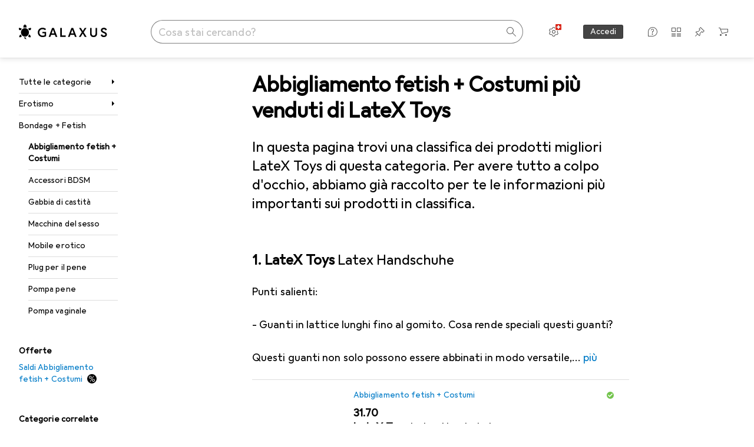

--- FILE ---
content_type: text/html; charset=utf-8
request_url: https://www.galaxus.ch/it/s17/producttype/toplist/brand/abbigliamento-fetish-costumi-3283/latex-toys-16749
body_size: 50485
content:
<!DOCTYPE html><html class="galaxus light-mode" lang="it"><head><meta charSet="utf-8" data-next-head=""/><meta name="viewport" content="width=device-width, interactive-widget=resizes-content" data-next-head=""/><meta name="robots" content="index, follow" data-next-head=""/><link rel="alternate" href="https://www.galaxus.ch/de/s17/producttype/toplist/brand/fetischkleider-3283/latex-toys-16749" hrefLang="de-CH" data-next-head=""/><link rel="alternate" href="https://www.galaxus.ch/en/s17/producttype/toplist/brand/fetish-clothing-costumes-3283/latex-toys-16749" hrefLang="en-CH" data-next-head=""/><link rel="alternate" href="https://www.galaxus.ch/fr/s17/producttype/toplist/brand/vetements-fetiches-costumes-3283/latex-toys-16749" hrefLang="fr-CH" data-next-head=""/><link rel="alternate" href="https://www.galaxus.ch/it/s17/producttype/toplist/brand/abbigliamento-fetish-costumi-3283/latex-toys-16749" hrefLang="it-CH" data-next-head=""/><meta property="og:url" content="https://www.galaxus.ch/it/s17/producttype/toplist/brand/abbigliamento-fetish-costumi-3283/latex-toys-16749" data-next-head=""/><meta property="og:title" content="I migliori Abbigliamento fetish + Costumi LateX Toys per il 2025 su Galaxus" data-next-head=""/><meta property="og:description" content="Scopri i migliori Abbigliamento fetish + Costumi LateX Toys per il 2025 su Galaxus ✔ Consigli degli esperti ✔ Consegna veloce ✔ Community attiva" data-next-head=""/><meta property="og:site_name" content="Galaxus" data-next-head=""/><meta property="og:image" content="https://www.galaxus.ch/static/images/galaxus/pwa/mstile-310x150.png" data-next-head=""/><meta property="og:type" content="og:website" data-next-head=""/><meta property="twitter:card" content="summary_large_image" data-next-head=""/><meta property="twitter:title" content="I migliori Abbigliamento fetish + Costumi LateX Toys per il 2025 su Galaxus" data-next-head=""/><meta property="twitter:image" content="https://www.galaxus.ch/static/images/galaxus/pwa/mstile-310x150.png" data-next-head=""/><meta property="twitter:description" content="Scopri i migliori Abbigliamento fetish + Costumi LateX Toys per il 2025 su Galaxus ✔ Consigli degli esperti ✔ Consegna veloce ✔ Community attiva" data-next-head=""/><meta property="twitter:site" content="@Galaxus_de" data-next-head=""/><title data-next-head="">I migliori Abbigliamento fetish + Costumi LateX Toys per il 2025 su Galaxus</title><meta content="Scopri i migliori Abbigliamento fetish + Costumi LateX Toys per il 2025 su Galaxus ✔ Consigli degli esperti ✔ Consegna veloce ✔ Community attiva" name="description" data-next-head=""/><link href="https://www.galaxus.ch/it/s17/producttype/toplist/brand/abbigliamento-fetish-costumi-3283/latex-toys-16749" rel="canonical" data-next-head=""/><meta content="_YBCM7WFf9exvdMJuXNs5rljqZAS8wrufeIWeVB3ohU" name="google-site-verification"/><meta content="Wn05moJ_2g0lCXC1d5EdzTnhPQZzO5iHwDlzUdMSlcQ" name="google-site-verification"/><meta content="3i9c4gDpujmw0rqUDEiJ8Jc7zldVmXBBdtJ689paHdc" name="google-site-verification"/><meta content="B1Qxkm2N2ZRYYPQzLJw1iBzjnaTh_uOYQGuQDjC8i9w" name="google-site-verification"/><meta content="981DFE52913CC5503987B1DB130906D4" name="msvalidate.01"/><meta content="64f73c3385437c96437a02185a04818c" name="p:domain_verify"/><link rel="apple-touch-icon" sizes="180x180" href="https://static03.galaxus.com/static/images/galaxus/pwa/apple-touch-icon.png"/><link rel="icon" type="image/png" href="https://static03.galaxus.com/static/images/galaxus/pwa/favicon-32x32.png" sizes="32x32"/><link rel="icon" type="image/png" href="https://static03.galaxus.com/static/images/galaxus/pwa/android-chrome-192x192.png" sizes="192x192"/><link rel="icon" type="image/png" href="https://static03.galaxus.com/static/images/galaxus/pwa/favicon-16x16.png" sizes="16x16"/><link href="/static/meta/manifest_galaxus.json" rel="manifest"/><link rel="mask-icon" href="https://static03.galaxus.com/static/images/galaxus/pwa/safari-pinned-tab.svg" color="#333333"/><link href="https://static03.galaxus.com/static/images/galaxus/favicon.ico" rel="shortcut icon" type="image/x-icon"/><meta name="msapplication-TileColor" content="#000000"/><meta name="theme-color" content="#ffffff" media="(prefers-color-scheme: light)"/><meta name="theme-color" content="#1f1f1f" media="(prefers-color-scheme: dark)"/><meta content="/static/meta/msconfig_galaxus.xml" name="msapplication-config"/><meta http-equiv="delegate-ch" content="sec-ch-ua https://ud.galaxus.ch; sec-ch-ua-full-version-list https://ud.galaxus.ch; sec-ch-ua-full-version https://ud.galaxus.ch; sec-ch-ua-mobile https://ud.galaxus.ch; sec-ch-ua-platform https://ud.galaxus.ch; sec-ch-ua-platform-version https://ud.galaxus.ch; sec-ch-ua-arch https://ud.galaxus.ch; sec-ch-ua-bitness https://ud.galaxus.ch; sec-ch-ua-model https://ud.galaxus.ch; sec-ch-ua-wow64 https://ud.galaxus.ch"/><meta name="mobile-web-app-capable" content="yes"/><meta name="apple-mobile-web-app-status-bar-style" content="black"/><meta name="format-detection" content="telephone=no"/><link href="/static/meta/opensearch_galaxus_ch.xml" rel="search" title="DigitecGalaxus Search" type="application/opensearchdescription+xml"/><link rel="preload" href="https://static03.galaxus.com/_next/static/css/5495345bea97834b.css" as="style" crossorigin="anonymous"/><link rel="preload" href="https://static03.galaxus.com/_next/static/css/6521b0ff1a9bbaec.css" as="style" crossorigin="anonymous"/><link rel="preload" href="https://static03.galaxus.com/_next/static/css/f756d6da969cd949.css" as="style" crossorigin="anonymous"/><link rel="preload" href="https://static03.galaxus.com/_next/static/css/b2a91bda3ed806fc.css" as="style" crossorigin="anonymous"/><script type="application/ld+json" data-next-head="">{"@context":"https://schema.org","@type":"BreadcrumbList","itemListElement":[{"@type":"ListItem","position":1,"name":"Erotismo","item":"https://www.galaxus.ch/it/s17/sector/erotismo-17"},{"@type":"ListItem","position":2,"name":"Bondage + Fetish","item":"https://www.galaxus.ch/it/s17/tag/bondage-fetish-991"},{"@type":"ListItem","position":3,"name":"Abbigliamento fetish + Costumi","item":"https://www.galaxus.ch/it/s17/producttype/abbigliamento-fetish-costumi-3283"}]}</script><script type="application/ld+json" data-next-head="">{"@context":"https://schema.org","@type":"ItemList","itemListElement":[{"@type":"ListItem","position":1,"item":{"@type":"Product","name":"LateX Toys Latex Handschuhe","url":"https://www.galaxus.ch/it/s17/product/latex-toys-latex-handschuhe-m-abbigliamento-fetish-costumi-9881513","image":["https://www.galaxus.ch/im/productimages/7/8/2/1/9/6/1/7/4/0/4/9/2/5/2/3/9/9/6/77c7403d-80d1-4020-b182-30b90a3a77b3_cropped.jpg","https://www.galaxus.ch/im/productimages/5/2/3/2/5/1/0/9/9/5/7/4/6/6/1/3/8/6/8/ee763a95-9cf3-4782-8d71-4ffb11e41533_cropped.jpg","https://www.galaxus.ch/im/productimages/7/4/6/3/7/8/5/8/1/2/7/0/8/1/9/2/7/7/019735dd-9591-7eb1-b6b3-34687b60dd83","https://www.galaxus.ch/im/productimages/2/8/2/9/2/9/9/3/7/5/9/5/0/1/5/8/3/8/1/21b19eb8-2588-4e78-8bcf-c41c163df84d_cropped.jpg","https://www.galaxus.ch/im/productimages/2/7/2/9/0/9/3/0/5/8/3/2/4/8/9/3/1/3/2/019735dd-9591-7757-90e2-b9f9b1229945","https://www.galaxus.ch/im/productimages/4/8/0/4/4/3/4/0/3/2/2/5/2/2/6/3/1/1/8/648b2d8e-e5e1-497d-b2ae-c9d763ec33e7_cropped.jpg","https://www.galaxus.ch/im/productimages/7/2/6/5/2/7/9/1/9/4/5/6/0/4/6/1/6/0/2/72982390-afcd-4c8f-8ed9-8f49034bb11f_cropped.jpg","https://www.galaxus.ch/im/productimages/6/5/3/0/4/6/7/2/9/5/8/1/1/5/5/6/9/2/9/0dbaf29e-4938-4f5e-b2f8-9a85f35d1359_cropped.jpg","https://www.galaxus.ch/im/productimages/1/8/3/5/6/9/4/6/7/1/0/6/0/7/3/9/4/4/9/4d3f3d74-7c4e-4382-bf37-5d6df6b3843c_cropped.jpg"],"offers":{"@type":"Offer","price":31.7,"priceCurrency":"CHF"},"aggregateRating":{"@type":"AggregateRating","ratingValue":4,"reviewCount":7}}},{"@type":"ListItem","position":2,"item":{"@type":"Product","name":"LateX Toys Tuta","url":"https://www.galaxus.ch/it/s17/product/latex-toys-tuta-l-abbigliamento-fetish-costumi-9214608","image":["https://www.galaxus.ch/im/productimages/6/6/2/9/8/9/3/5/0/9/5/9/1/0/7/3/8/3/3/b791bc84-706d-46b3-b65e-b4eddf72c581_cropped.jpg","https://www.galaxus.ch/im/productimages/5/3/5/0/1/6/1/3/6/0/4/5/4/3/9/9/9/9/3/1ad38329-7ab2-4e5e-8398-539bf444790b_cropped.jpg","https://www.galaxus.ch/im/productimages/1/9/1/6/9/6/7/9/0/9/1/7/4/5/7/8/1/7/5/1508b9e5-07ac-4441-84b0-191085e95cea_cropped.jpg","https://www.galaxus.ch/im/productimages/4/5/0/2/7/9/8/8/6/4/2/0/7/4/0/3/1/6/7/f2536cb4-df84-4dd4-827f-a131150b16ff_cropped.jpg","https://www.galaxus.ch/im/productimages/8/3/8/1/4/9/4/2/8/8/3/7/8/8/3/7/3/3/9/a15652e9-03dc-4d1b-9961-047c6b190049_cropped.jpg","https://www.galaxus.ch/im/productimages/6/9/2/6/2/8/5/4/9/9/0/9/4/4/4/6/9/3/8/727cb373-b3da-4df4-92dd-2de0b61dc584_cropped.jpg","https://www.galaxus.ch/im/productimages/1/5/0/5/0/3/2/1/5/0/9/6/4/8/8/5/2/9/7/2d329c68-be6b-4c0a-b8b1-bb2b9d66077d_cropped.jpg","https://www.galaxus.ch/im/productimages/3/6/4/0/6/8/4/6/0/9/3/4/9/3/7/5/9/1/1/f894f0c5-46db-4f37-92d2-b07233d0f25e.jpg","https://www.galaxus.ch/im/productimages/2/0/5/7/4/4/8/0/0/1/6/8/5/4/5/3/5/6/9/83d48668-0c94-45cb-900d-adfe1bfdc243_cropped.jpg","https://www.galaxus.ch/im/productimages/1/6/9/7/3/7/3/3/8/7/2/9/4/1/3/9/8/6/2/932b902a-713c-4eab-91f7-6adeda50616f_cropped.jpg","https://www.galaxus.ch/im/productimages/6/3/6/4/9/1/6/2/5/3/1/2/9/4/1/5/8/7/5/35d29934-e41a-4d02-8fb0-33dd3d0bc8f0_cropped.jpg"],"offers":{"@type":"Offer","price":133,"priceCurrency":"CHF"},"aggregateRating":{"@type":"AggregateRating","ratingValue":3.33,"reviewCount":6}}},{"@type":"ListItem","position":3,"item":{"@type":"Product","name":"LateX Toys Latex-Minikleid","url":"https://www.galaxus.ch/it/s17/product/latex-toys-latex-minikleid-m-abbigliamento-fetish-costumi-14742188","image":["https://www.galaxus.ch/im/productimages/1/9/3/6/0/6/9/9/1/7/7/2/9/1/1/8/9/3/6/52734418-e892-4273-b424-6188df1a58b1_cropped.jpg","https://www.galaxus.ch/im/productimages/5/1/4/9/3/6/2/1/6/9/5/1/0/2/1/4/5/0/1/0198c1f6-7174-70fc-8fc3-2fbfa4d22ab1","https://www.galaxus.ch/im/productimages/4/7/3/9/0/0/7/0/7/6/2/2/7/9/8/4/4/8/4/d957c2c0-0ec5-465b-86b6-344b1cf927e2_cropped.jpg","https://www.galaxus.ch/im/productimages/3/5/4/7/3/7/1/6/2/5/5/7/8/5/2/3/0/7/9/019735dd-d5d0-775d-9938-192f0534efd7","https://www.galaxus.ch/im/productimages/3/2/9/4/6/4/6/1/1/2/5/2/4/3/4/2/7/5/3/42b33a1d-1694-47ee-a935-c09dcd384e58_cropped.jpg","https://www.galaxus.ch/im/productimages/3/9/6/7/7/6/9/8/4/8/9/7/6/9/8/5/5/8/019735dd-d5d0-7a3d-97ca-539899f09f71","https://www.galaxus.ch/im/productimages/4/6/1/5/5/0/9/4/1/1/1/4/1/7/4/5/6/1/9/c94c5fcf-e5b7-4250-b5fa-607f6b2849f5_cropped.jpg"],"offers":{"@type":"Offer","price":49.7,"priceCurrency":"CHF"},"aggregateRating":{"@type":"AggregateRating","ratingValue":5,"reviewCount":1}}},{"@type":"ListItem","position":4,"item":{"@type":"Product","name":"LateX Toys Catsuit in lattice","url":"https://www.galaxus.ch/it/s17/product/latex-toys-catsuit-in-lattice-l-abbigliamento-fetish-costumi-14712129","image":["https://www.galaxus.ch/im/productimages/5/3/2/7/8/9/8/8/8/6/5/9/0/2/4/5/2/7/7/0198c1f6-6695-7c8f-82ab-acb49f333294","https://www.galaxus.ch/im/productimages/4/5/9/9/1/9/2/7/3/7/4/5/0/3/1/4/4/6/9/5b3987be-f647-4121-a8dd-b4b1c54e9515_cropped.jpg","https://www.galaxus.ch/im/productimages/5/3/8/3/9/1/7/3/3/0/4/0/6/6/5/4/8/9/7/b9f7f472-b5d5-4fb9-983e-4699f670b5cc_cropped.jpg","https://www.galaxus.ch/im/productimages/9/1/8/5/5/8/3/5/3/6/8/2/1/7/7/2/7/4/7/6af3fcbe-79b2-4ea9-8975-5014ffb323f1.jpg","https://www.galaxus.ch/im/productimages/8/8/0/0/4/2/8/1/4/9/8/9/5/6/8/3/0/4/3/642e9d92-f4ef-40f9-a0dd-a68cfbb52c67_cropped.jpg","https://www.galaxus.ch/im/productimages/6/7/1/1/5/6/8/5/9/6/4/4/7/0/8/3/6/4/2/019735dd-d5ed-716c-b807-5de5a8bfb838","https://www.galaxus.ch/im/productimages/6/9/0/6/1/9/1/9/6/7/6/5/0/7/4/7/9/2/1/e029f7ab-efdf-4742-ba13-34151e4f76e0_cropped.jpg","https://www.galaxus.ch/im/productimages/7/1/6/2/8/3/4/2/3/5/5/9/1/0/4/3/0/4/4/73d2afe3-5361-42a6-b19b-97eb0f32fd4d_cropped.jpg","https://www.galaxus.ch/im/productimages/2/7/9/4/0/5/1/2/0/4/6/0/6/0/0/8/6/5/5/281d0dc9-0351-436e-bf25-daf9dc938775_cropped.jpg","https://www.galaxus.ch/im/productimages/4/3/8/6/6/6/1/2/4/8/5/4/6/9/6/9/7/2/7/01973614-a190-7197-ac3a-211ce678a438"],"offers":{"@type":"Offer","price":124.65,"priceCurrency":"CHF"}}},{"@type":"ListItem","position":5,"item":{"@type":"Product","name":"LateX Toys Mini abito","url":"https://www.galaxus.ch/it/s17/product/latex-toys-mini-abito-l-abbigliamento-fetish-costumi-14742189","image":["https://www.galaxus.ch/im/productimages/4/6/1/5/5/0/9/4/1/1/1/4/1/7/4/5/6/1/9/c94c5fcf-e5b7-4250-b5fa-607f6b2849f5_cropped.jpg","https://www.galaxus.ch/im/productimages/1/9/3/6/0/6/9/9/1/7/7/2/9/1/1/8/9/3/6/52734418-e892-4273-b424-6188df1a58b1_cropped.jpg","https://www.galaxus.ch/im/productimages/3/9/6/7/7/6/9/8/4/8/9/7/6/9/8/5/5/8/019735dd-d5d0-7a3d-97ca-539899f09f71","https://www.galaxus.ch/im/productimages/5/5/5/0/1/7/5/3/6/0/7/0/2/6/1/8/3/8/8/0197601c-7796-7bf1-b557-a4b89315f547","https://www.galaxus.ch/im/productimages/3/5/4/7/3/7/1/6/2/5/5/7/8/5/2/3/0/7/9/019735dd-d5d0-775d-9938-192f0534efd7","https://www.galaxus.ch/im/productimages/3/1/1/1/9/8/1/1/4/3/7/8/6/9/4/8/2/0/3/e01463ed-97ad-4b63-bdb9-32ad3ec3e31e.jpg","https://www.galaxus.ch/im/productimages/4/7/3/9/0/0/7/0/7/6/2/2/7/9/8/4/4/8/4/d957c2c0-0ec5-465b-86b6-344b1cf927e2_cropped.jpg","https://www.galaxus.ch/im/productimages/5/1/4/9/3/6/2/1/6/9/5/1/0/2/1/4/5/0/1/0198c1f6-7174-70fc-8fc3-2fbfa4d22ab1"],"offers":{"@type":"Offer","price":58.7,"priceCurrency":"CHF"},"aggregateRating":{"@type":"AggregateRating","ratingValue":4,"reviewCount":2}}},{"@type":"ListItem","position":6,"item":{"@type":"Product","name":"LateX Toys Camicia a bretelle con zip","url":"https://www.galaxus.ch/it/s17/product/latex-toys-camicia-a-bretelle-con-zip-l-abbigliamento-fetish-costumi-9214852","image":["https://www.galaxus.ch/im/productimages/8/6/4/0/4/6/7/3/8/1/8/1/0/3/5/8/3/5/6/0199eda1-956c-7aef-880b-c8870998ce32","https://www.galaxus.ch/im/productimages/5/5/5/1/4/7/8/9/8/1/8/9/0/0/4/2/0/7/5/423fc7c1-0fcf-4d67-9885-c6ba590fa761.jpg","https://www.galaxus.ch/im/productimages/3/2/6/9/8/8/8/9/3/6/4/2/4/3/9/2/6/1/7/01973602-e3bd-7f47-9437-bee274db5daf","https://www.galaxus.ch/im/productimages/2/1/0/2/5/6/7/8/5/1/8/5/8/1/5/4/9/5/1/f70067ee-2920-4679-b76f-9d1f3c2689a5_cropped.jpg","https://www.galaxus.ch/im/productimages/5/4/0/1/1/6/2/5/1/2/3/2/7/0/0/8/1/3/1/f327f98c-1aa1-45f8-9e9f-35ae448719a0_cropped.jpg","https://www.galaxus.ch/im/productimages/5/9/4/0/4/1/5/9/0/9/5/5/0/9/8/1/3/7/9/cb9ec603-ed67-4817-bf1a-78391b294cc5.jpg"],"offers":{"@type":"Offer","price":56.9,"priceCurrency":"CHF"},"aggregateRating":{"@type":"AggregateRating","ratingValue":5,"reviewCount":3}}},{"@type":"ListItem","position":7,"item":{"@type":"Product","name":"LateX Toys Leggings unisex","url":"https://www.galaxus.ch/it/s17/product/latex-toys-leggings-unisex-xxl-abbigliamento-fetish-costumi-9214561","image":["https://www.galaxus.ch/im/productimages/7/6/9/3/8/7/6/0/4/7/2/0/4/9/4/3/6/0/7/019a0054-d616-785a-8e1c-5cacde8274f3","https://www.galaxus.ch/im/productimages/1/7/0/9/6/0/3/8/2/1/2/1/0/4/0/9/4/9/7/67cfc41c-c1ed-46a9-a494-d186dfbea4d8_cropped.jpg","https://www.galaxus.ch/im/productimages/8/5/3/8/6/9/7/9/8/8/7/4/3/1/9/1/9/3/6/5088ca6d-0156-4822-8be5-a41f49249ed6_cropped.jpg","https://www.galaxus.ch/im/productimages/7/4/9/9/9/0/6/8/3/3/9/0/8/1/1/9/4/4/1/ae5cc849-fbea-4b69-b7c1-7bc3382515b1_cropped.jpg","https://www.galaxus.ch/im/productimages/5/0/7/7/3/9/4/1/5/3/0/6/2/7/0/8/7/1/2b045a64-003c-4396-a8e6-c3283fb0b8ad.jpg","https://www.galaxus.ch/im/productimages/5/7/3/7/3/7/2/2/1/1/1/2/5/2/8/5/6/7/2/a1b4169b-4a96-4dc0-9acc-e03ccdb52ea2_cropped.jpg","https://www.galaxus.ch/im/productimages/7/2/2/9/5/0/2/9/5/4/3/4/9/9/9/9/3/6/1/15e9a3ae-84d2-49c8-9610-d1898a55ea84.jpg","https://www.galaxus.ch/im/productimages/6/6/9/1/0/6/3/3/5/3/9/1/8/7/0/3/9/2/1/c9ff669c-2528-4e6a-813f-77fda0b5c60e_cropped.jpg"],"offers":{"@type":"Offer","price":48.9,"priceCurrency":"CHF"},"aggregateRating":{"@type":"AggregateRating","ratingValue":3.6,"reviewCount":5}}},{"@type":"ListItem","position":8,"item":{"@type":"Product","name":"LateX Toys busto","url":"https://www.galaxus.ch/it/s17/product/latex-toys-busto-l-abbigliamento-fetish-costumi-9214766","image":["https://www.galaxus.ch/im/productimages/5/3/2/4/1/5/1/4/0/7/2/0/1/0/4/9/2/9/7/03e774b1-f4a3-43b9-b5e2-6cfe02ae90fe_cropped.jpg","https://www.galaxus.ch/im/productimages/8/4/0/3/7/2/1/3/2/6/7/8/5/7/2/8/1/3/1/019735dd-72b2-7ec3-ada5-394f746751e8","https://www.galaxus.ch/im/productimages/8/9/0/2/1/1/8/5/1/0/5/1/4/7/4/5/2/2/6/0198c1f6-5e05-7fd9-bb7e-6b7bca0c6faa","https://www.galaxus.ch/im/productimages/2/2/6/1/3/3/6/5/1/2/5/1/3/4/1/7/8/4/1/350a6b47-2352-4889-91d7-63d6945208c4_cropped.jpg","https://www.galaxus.ch/im/productimages/4/1/9/5/4/0/5/7/8/8/8/8/0/7/5/5/4/4/3/2b69186e-4f66-478b-a57a-97fa549f249e_cropped.jpg","https://www.galaxus.ch/im/productimages/7/5/2/7/0/2/5/9/6/9/2/4/8/2/4/6/7/9/1/f0016c49-1717-468b-85b9-6b2025a92890_cropped.jpg","https://www.galaxus.ch/im/productimages/4/1/2/9/4/0/5/8/8/7/8/6/9/7/7/7/2/4/9/0199eda1-23cd-7883-a79e-6f2274edd4b8","https://www.galaxus.ch/im/productimages/8/3/3/4/1/8/8/0/8/2/2/7/7/2/4/6/1/3/4/019735dd-7308-79c6-bf5c-07669fa004c6","https://www.galaxus.ch/im/productimages/1/5/2/4/2/6/8/8/29000761021_rs_b.jpg"],"offers":{"@type":"Offer","price":64.9,"priceCurrency":"CHF"},"aggregateRating":{"@type":"AggregateRating","ratingValue":4.5,"reviewCount":4}}},{"@type":"ListItem","position":9,"item":{"@type":"Product","name":"LateX Toys Ciclista uomo","url":"https://www.galaxus.ch/it/s17/product/latex-toys-ciclista-uomo-s-abbigliamento-fetish-costumi-10266160","image":["https://www.galaxus.ch/im/productimages/7/8/6/8/4/7/9/3/1/0/2/5/7/4/9/1/0/9/1/a0d5594c-5e4d-48e9-b911-57782eb75cc5_cropped.jpg","https://www.galaxus.ch/im/productimages/7/9/9/1/8/1/1/7/7/1/0/3/0/9/8/7/0/4/5/0198c1f6-4756-7d7f-aa12-e7cb4fa71410","https://www.galaxus.ch/im/productimages/8/0/2/0/3/7/8/7/0/8/7/0/0/8/4/0/3/7/0/5cd22964-1ec9-4ec4-9ac7-56a7aaa005c9_cropped.jpg","https://www.galaxus.ch/im/productimages/3/0/3/0/2/9/4/9/3/1/6/2/6/2/6/6/8/5/3/d398d2e9-649a-4ec1-a0c7-543b260b9eab_cropped.jpg"],"offers":{"@type":"Offer","price":46.7,"priceCurrency":"CHF"}}},{"@type":"ListItem","position":10,"item":{"@type":"Product","name":"LateX Toys Corpo","url":"https://www.galaxus.ch/it/s17/product/latex-toys-corpo-m-abbigliamento-fetish-costumi-10243701","image":["https://www.galaxus.ch/im/productimages/8/2/4/2/6/8/0/7/0/6/5/9/5/7/3/0/5/4/9bef1bf1-dd2a-4535-8c19-42ee750061d8_cropped.jpg","https://www.galaxus.ch/im/productimages/2/4/5/6/0/8/1/8/4/2/0/5/0/9/1/1/9/8/2/b44623ac-8fbe-4980-82c2-02d891de8e28_cropped.jpg","https://www.galaxus.ch/im/productimages/2/7/1/4/8/6/0/9/7/9/6/4/5/1/2/6/7/0/0/9826093b-47ec-4f62-8ea8-66b2945c83be_cropped.jpg","https://www.galaxus.ch/im/productimages/6/2/1/6/9/6/4/2/7/6/1/9/8/9/9/3/9/3/6/e9d3b107-baf4-4482-bc79-a064357aafbd_cropped.jpg","https://www.galaxus.ch/im/productimages/6/0/4/0/7/4/2/2/7/4/1/8/1/4/0/8/8/7/8/949dafd6-68f7-4e23-a3ff-8f983ae62631.jpg","https://www.galaxus.ch/im/productimages/5/8/7/6/0/6/6/4/8/9/0/0/4/5/1/0/1/5/7/0199edb6-3540-79c1-9060-3e32558a17ff","https://www.galaxus.ch/im/productimages/8/0/7/2/6/2/2/2/4/9/2/3/5/5/6/7/2/9/1/143d2049-efe5-4c57-a845-ee1c852e35f3_cropped.jpg","https://www.galaxus.ch/im/productimages/1/8/2/8/2/3/3/6/29012421021_det_b.jpg","https://www.galaxus.ch/im/productimages/4/7/5/8/0/1/4/6/6/0/1/8/4/5/5/7/0/2/3/0197b21e-9fdd-75b9-9930-add8eb7dbbc6"],"offers":{"@type":"Offer","price":80.9,"priceCurrency":"CHF"},"aggregateRating":{"@type":"AggregateRating","ratingValue":4,"reviewCount":1}}}]}</script><script>(function(w,l){w[l] = w[l] || [];w[l].push({'gtm.start':new Date().getTime(),event:'gtm.js'});})(window,'dataLayer');</script><script>window.dataLayer=window.dataLayer||[];function gtag(){window.dataLayer.push(arguments);}gtag('consent','default',{"ad_storage":"granted","analytics_storage":"granted","ad_user_data":"granted","ad_personalization":"granted"});gtag("set", "ads_data_redaction", false);</script><script type="application/ld+json">{"@context":"https://schema.org","@type":"WebSite","name":"Galaxus","url":"https://www.galaxus.ch","potentialAction":{"@type":"SearchAction","target":"https://www.galaxus.ch/search?q={search_term_string}","query-input":"required name=search_term_string"}}</script><script type="application/ld+json">{"@context":"https://schema.org","@type":"Organization","name":"Galaxus","url":"https://www.galaxus.ch","logo":"https://static03.galaxus.com/static/images/galaxus/logo.svg"}</script><style data-name="global">a,abbr,acronym,address,applet,article,aside,audio,b,big,blockquote,body,button,canvas,caption,center,cite,code,dd,del,details,dfn,div,dl,dt,em,embed,fieldset,figcaption,figure,footer,form,h1,h2,h3,h4,h5,h6,header,hgroup,html,i,iframe,img,ins,kbd,label,legend,li,mark,menu,nav,object,ol,output,p,pre,q,ruby,s,samp,section,small,span,strike,strong,sub,summary,sup,table,tbody,td,tfoot,th,thead,time,tr,tt,u,ul,var,video{padding:0;border:0;margin:0;font:inherit;letter-spacing:inherit;vertical-align:baseline}article,aside,details,figcaption,figure,footer,header,hgroup,menu,nav,section{display:block}ul{list-style:none}blockquote,q{quotes:none}blockquote::after,blockquote::before,q::after,q::before{content:none}table{border-collapse:collapse;border-spacing:0}html,body,input,textarea,select{font:var(--ft0);letter-spacing:var(--ls0)}html{box-sizing:border-box;-webkit-font-smoothing:antialiased;scroll-behavior:smooth}body{text-size-adjust:100%;-webkit-text-size-adjust:100%;color:var(--1k779jv);background-color:var(--mnsyke)}@media(hover:none),(pointer:coarse){body{-webkit-tap-highlight-color:transparent}}*,*::after,*::before{box-sizing:inherit;font-synthesis:none}*:focus{outline:0}a:focus-visible,button:focus-visible,[tabindex]:focus-visible{outline:var(--el8vih) solid 2px;outline-offset:4px}dialog{color:unset}hr{width:100%;height:1px;border:0;margin:0;background-color:var(--8tcvzo)}strong,b{font-weight:650}i,em{font-style:normal}small{font:var(--ftb);letter-spacing:var(--ls0)}ol{padding-left:24px}@media(min-width:992px){ol{padding-left:16px}}p{margin-bottom:24px;word-wrap:break-word}sub,sup{vertical-align:baseline;position:relative;top:-0.3em;left:2px}img{display:block;max-width:100%}noscript img{max-height:100%}.galaxus{color-scheme:light;font-feature-settings:"calt" 1}@media(prefers-color-scheme:dark){.galaxus.system-mode{color-scheme:dark}}@media screen{.galaxus.dark-mode{color-scheme:dark}}@font-face{font-family:Galactica;font-style:normal;font-display:swap;src:url("https://static03.galaxus.com/static/fonts/Galactica/galactica-2024-12-19.woff2") format("woff2-variations")}.galaxus{--f:Galactica,Arial,sans-serif;--fc:Monaco,'Lucida Console',monospace;--ls0:.01em;--ls1:0;--ls2:.005em;--ls3:0;--ls4:0;--ls5:0;--ls6:.005em;--ls7:.005em;--ls8:0;--ls9:.01em;--ls10:.01em;--ls11:.005em;--ls12:.01em;--ft0:400 16px/24px var(--f);--ft1:650 28px/36px var(--f);--ft2:400 28px/36px var(--f);--ft3:300 28px/36px var(--f);--ft4:650 24px/32px var(--f);--ft5:400 24px/32px var(--f);--ft6:300 24px/32px var(--f);--ft7:650 20px/28px var(--f);--ft8:400 20px/28px var(--f);--ft9:650 16px/24px var(--f);--fta:650 13px/20px var(--f);--ftb:400 13px/20px var(--f);--ftc:0 0/0 var(--f);--ftd:650 24px/28px var(--f);--fte:650 24px/28px var(--f);--ftf:400 24px/28px var(--f);--ftg:650 16px/20px var(--f);--fth:650 16px/20px var(--f);--fti:400 16px/20px var(--f);--ftj:650 30px/36px var(--f);--ftk:650 24px/36px var(--f);--ftl:400 24px/36px var(--f);--ftm:650 20px/32px var(--f);--ftn:650 18px/28px var(--f);--fto:400 24px/36px var(--f);--ftp:550 24px/36px var(--f);--ftq:400 14px/20px var(--f);--ftr:400 18px/28px var(--f);--fts:400 18px/28px var(--f);--ftt:400 14px/20px var(--f);--ftu:400 16px/24px var(--f);--ftv:400 14px/20px var(--fc);--ft10:400 24px/32px var(--f);--ft11:400 24px/32px var(--f);--ft12:400 20px/28px var(--f);--ft13:400 13px/20px var(--f);--ft14:400 13px/20px var(--f)}@media(min-width:992px){.galaxus{--ls0:.005em;--ls1:.005em;--ls2:0;--ft0:400 14px/20px var(--f);--ft1:650 32px/40px var(--f);--ft2:400 32px/40px var(--f);--ft3:300 32px/40px var(--f);--ft4:650 22px/32px var(--f);--ft5:400 22px/32px var(--f);--ft6:300 22px/32px var(--f);--ft7:650 18px/28px var(--f);--ft8:400 18px/28px var(--f);--ft9:650 14px/20px var(--f);--fta:650 12px/16px var(--f);--ftb:400 12px/16px var(--f);--ftc:300 18px/28px var(--f);--ftd:650 28px/32px var(--f);--fte:650 28px/32px var(--f);--ftf:400 28px/32px var(--f);--ftg:650 18px/24px var(--f);--fth:650 18px/24px var(--f);--fti:400 18px/24px var(--f);--ftj:650 36px/44px var(--f);--ftk:650 24px/32px var(--f);--ftl:400 24px/32px var(--f);--ftm:650 20px/28px var(--f);--ftn:650 18px/28px var(--f);--fto:400 24px/32px var(--f);--ftp:550 24px/32px var(--f);--ftq:400 14px/20px var(--f);--ftr:400 18px/28px var(--f);--fts:400 18px/28px var(--f);--ftt:400 14px/20px var(--f);--ftu:400 16px/24px var(--f);--ftv:400 14px/20px var(--fc);--ft10:400 32px/40px var(--f);--ft11:400 28px/36px var(--f);--ft12:400 22px/28px var(--f);--ft13:400 14px/20px var(--f);--ft14:400 14px/20px var(--f)}}</style><style data-name="color-index-dev">/** Unoptimized CSS for local development */
@media (prefers-color-scheme: dark) {
  .galaxus.system-mode {
    --10198j9: #000;
    --10fdxby: #ffffff4d;
    --10wxayo: #ffc32d;
    --10zc1sx: linear-gradient(90deg, #1f1f1f00 0%, #1f1f1f 100%);
    --116ebtm: #565656;
    --11k4fu6: #ffffff4d;
    --11ze9gf: #565656;
    --12avdrq: #000000b2;
    --12f6pt6: #ffffff0d;
    --12jk84o: transparent;
    --12z5a5b: #ffffff26;
    --13gttpa: #bfbfbf;
    --13lbujv: #72c7f9;
    --14nmwi9: #ffffff1a;
    --14pw2ve: #fff;
    --14tq9sz: #ffffff26;
    --14yw65y: #af79d4;
    --15cw7vg: linear-gradient(0deg, rgba(42, 42, 42, 0) 0%, rgba(42, 42, 42, 0.475962) 47.6%, #2A2A2A 100%);
    --15rei9u: #333;
    --15u9jel: #444;
    --15w8i5m: #c4a277;
    --1635565: #ffffff1a;
    --16dqibr: #ffffff1a;
    --16etj21: #333;
    --178lrn9: #111;
    --1797fjz: #FFFFFF;
    --17id2wm: #ffffff26;
    --17m3pxp: #bfbfbf;
    --18kbxa7: transparent;
    --18mbd5k: #ffffff26;
    --18v4ryw: #2b2b2b;
    --19bphjt: #fff;
    --19e0aml: #ffffff4d;
    --19fm2i7: #666;
    --19l6crt: 0px 0px 2px #000000b2, 0px 4px 8px #0006;
    --19obz6c: #fff;
    --19pdxr4: #444;
    --19q34jv: #84d160;
    --19ybwvn: #ffffffb2;
    --1a00b22: transparent;
    --1b2jklt: #84d160;
    --1b3ysqz: linear-gradient(90deg, #1f1f1f 0%, #1f1f1f00 100%);
    --1bkfecz: #2b2b2b;
    --1bsnx6i: #1f1f1f;
    --1bvinsk: #f67858;
    --1c3enij: 0px 0 12px 0 #0009;
    --1cs21pp: #FFFFFF4D;
    --1dcp944: #ffc32d;
    --1dewalb: #ffffff4d;
    --1e1nam5: #FFC32D;
    --1e2y184: #48aff0;
    --1el3wc5: #bfbfbf;
    --1epgvlt: #e5e5e5;
    --1f6nfo1: #ffffff1a;
    --1fs683b: #ffffff1a;
    --1gh4fyk: #1f1f1f;
    --1gy5qv4: #ffffff0d;
    --1ilz6pk: #ffffff0d;
    --1iw4c67: #af79d4;
    --1jjhjrr: #e5e5e5;
    --1k302as: #333;
    --1kjx7zv: #e5e5e5;
    --1lhh4qw: #73c44d;
    --1ln6ahm: linear-gradient(270deg, rgba(31, 31, 31, 1) 0%, rgba(31, 31, 31, 0) 100%);
    --1lxazxw: #ffffff1a;
    --1lz7d1k: #ffc32d;
    --1m2au4v: #ffffff14;
    --1m5ldn0: #72c7f9;
    --1mluoex: #ffffff1a;
    --1n754pp: #333;
    --1naf775: #e86646;
    --1nouu4: #ffffff1a;
    --1nwa0aw: transparent;
    --1od0giw: linear-gradient(180deg, rgba(42, 42, 42, 0) 0%, rgba(42, 42, 42, 0.475962) 47.6%, #2A2A2A 100%);
    --1ojnu8w: #ffffffb2;
    --1op5af4: #fff;
    --1osldwv: transparent;
    --1ot1wlh: linear-gradient(90deg, rgba(31, 31, 31, 1) 0%, rgba(31, 31, 31, 0.85) 49%, rgba(31, 31, 31, 0) 100%);
    --1p7drkc: 0.7;
    --1pijdqe: #2A2A2A;
    --1qckhab: #AF79D4;
    --1qt5jj4: #ffffff26;
    --1r2sufa: #0000000d;
    --1rj4qld: #666;
    --1rq52fl: #ffffffb2;
    --1sonjyf: linear-gradient(-90deg, #1f1f1f 16%, #1f1f1f80 50%, #1f1f1f00 100%);
    --1ss1ikw: #666;
    --1t3m607: #ffffff4d;
    --1t3rh8a: #9353b9;
    --1t3xp4a: #2b2b2b;
    --1tllhru: #444;
    --1tzscxq: #f2f2f2;
    --1uyukdi: #ffffff4d;
    --1v28369: #1f1f1f;
    --1w51hsk: #ffffff1a;
    --1wkxsro: #e5e5e5;
    --1wx2v08: #ffffff0d;
    --1xwle07: #e5e5e5;
    --1xzxswy: #0000000d;
    --1y2ihij: #ffffffb2;
    --1y2sw54: #ffffff1a;
    --2biaax: #2a2a2a;
    --2c9uxh: #333;
    --3na90j: 0px 0px 2px #000000b2, 0px 2px 4px #0006;
    --3nl249: #fff;
    --3sl4ks: 333333;
    --3tqlot: #bfbfbf;
    --4gbqr3: #2a2a2a;
    --4q8gbz: #84d160;
    --5ojh3z: #9353B9;
    --5ok7jj: #48aff0;
    --5t3te7: #ffffffb2;
    --6b7te6: transparent;
    --6lm3jf: #666;
    --7477sm: #2b2b2b;
    --816hav: #2a2a2a;
    --8vgz8i: #ffffff4d;
    --8y34a6: #212121;
    --a678o: #1f1f1f;
    --akgbsb: 0.94;
    --cqc8eh: #ffffffb2;
    --csyw65: #ffffffb2;
    --ct6858: #fff;
    --czatuv: #f67858;
    --d27tvg: 0px 0px 2px #000000b2, 0px 8px 16px #0006;
    --dupgx1: #c4a277;
    --fd9q4a: #000000b2;
    --frx560: #ddd;
    --ggbp8i: transparent;
    --gowxvt: #af79d4;
    --h4ktn: transparent;
    --hcs2nu: #e5e5e5;
    --hzesyh: #ffffffb2;
    --jg28df: #fff;
    --jixtcb: 0px 0px 2px #000000b2, 0px 6px 12px #0006;
    --jm03sy: #0000000d;
    --kcefly: #af79d4;
    --kmu7ha: #565656;
    --kn0bua: #bfbfbf;
    --l8tbce: #ffffffb2;
    --mnsyke: #1f1f1f;
    --nv2k0d: #e5e5e5;
    --o2azza: rgba(255, 255, 255, 0.94);
    --oyuyr0: transparent;
    --q0c0r4: #ff8000;
    --qoiju5: #ffffff26;
    --s14uma: #666;
    --sd4rx5: #2a2a2a;
    --u37kyc: 0px 0px 2px #000000b2, 0px 2px 4px #0006;
    --urbep5: #ffffff4d;
    --uregg6: #444;
    --vyp9f0: #ffffff4d;
    --x8g5j4: #b384d3;
    --xeucnu: #666;
    --xy9czy: #0000000d;
    --y6j267: transparent;
    --yj8u06: #fff;
    --yjx2he: linear-gradient(90deg, #1f1f1f 16%, #1f1f1f80 50%, #1f1f1f00 100%);
    --ym9vvo: #af79d4;
    --zet43d: #bfbfbf;
    --zlz686: rgb(161 161 161);
  }
}
.galaxus.dark-mode {
    --10198j9: #000;
    --10fdxby: #ffffff4d;
    --10wxayo: #ffc32d;
    --10zc1sx: linear-gradient(90deg, #1f1f1f00 0%, #1f1f1f 100%);
    --116ebtm: #565656;
    --11k4fu6: #ffffff4d;
    --11ze9gf: #565656;
    --12avdrq: #000000b2;
    --12f6pt6: #ffffff0d;
    --12jk84o: transparent;
    --12z5a5b: #ffffff26;
    --13gttpa: #bfbfbf;
    --13lbujv: #72c7f9;
    --14nmwi9: #ffffff1a;
    --14pw2ve: #fff;
    --14tq9sz: #ffffff26;
    --14yw65y: #af79d4;
    --15cw7vg: linear-gradient(0deg, rgba(42, 42, 42, 0) 0%, rgba(42, 42, 42, 0.475962) 47.6%, #2A2A2A 100%);
    --15rei9u: #333;
    --15u9jel: #444;
    --15w8i5m: #c4a277;
    --1635565: #ffffff1a;
    --16dqibr: #ffffff1a;
    --16etj21: #333;
    --178lrn9: #111;
    --1797fjz: #FFFFFF;
    --17id2wm: #ffffff26;
    --17m3pxp: #bfbfbf;
    --18kbxa7: transparent;
    --18mbd5k: #ffffff26;
    --18v4ryw: #2b2b2b;
    --19bphjt: #fff;
    --19e0aml: #ffffff4d;
    --19fm2i7: #666;
    --19l6crt: 0px 0px 2px #000000b2, 0px 4px 8px #0006;
    --19obz6c: #fff;
    --19pdxr4: #444;
    --19q34jv: #84d160;
    --19ybwvn: #ffffffb2;
    --1a00b22: transparent;
    --1b2jklt: #84d160;
    --1b3ysqz: linear-gradient(90deg, #1f1f1f 0%, #1f1f1f00 100%);
    --1bkfecz: #2b2b2b;
    --1bsnx6i: #1f1f1f;
    --1bvinsk: #f67858;
    --1c3enij: 0px 0 12px 0 #0009;
    --1cs21pp: #FFFFFF4D;
    --1dcp944: #ffc32d;
    --1dewalb: #ffffff4d;
    --1e1nam5: #FFC32D;
    --1e2y184: #48aff0;
    --1el3wc5: #bfbfbf;
    --1epgvlt: #e5e5e5;
    --1f6nfo1: #ffffff1a;
    --1fs683b: #ffffff1a;
    --1gh4fyk: #1f1f1f;
    --1gy5qv4: #ffffff0d;
    --1ilz6pk: #ffffff0d;
    --1iw4c67: #af79d4;
    --1jjhjrr: #e5e5e5;
    --1k302as: #333;
    --1kjx7zv: #e5e5e5;
    --1lhh4qw: #73c44d;
    --1ln6ahm: linear-gradient(270deg, rgba(31, 31, 31, 1) 0%, rgba(31, 31, 31, 0) 100%);
    --1lxazxw: #ffffff1a;
    --1lz7d1k: #ffc32d;
    --1m2au4v: #ffffff14;
    --1m5ldn0: #72c7f9;
    --1mluoex: #ffffff1a;
    --1n754pp: #333;
    --1naf775: #e86646;
    --1nouu4: #ffffff1a;
    --1nwa0aw: transparent;
    --1od0giw: linear-gradient(180deg, rgba(42, 42, 42, 0) 0%, rgba(42, 42, 42, 0.475962) 47.6%, #2A2A2A 100%);
    --1ojnu8w: #ffffffb2;
    --1op5af4: #fff;
    --1osldwv: transparent;
    --1ot1wlh: linear-gradient(90deg, rgba(31, 31, 31, 1) 0%, rgba(31, 31, 31, 0.85) 49%, rgba(31, 31, 31, 0) 100%);
    --1p7drkc: 0.7;
    --1pijdqe: #2A2A2A;
    --1qckhab: #AF79D4;
    --1qt5jj4: #ffffff26;
    --1r2sufa: #0000000d;
    --1rj4qld: #666;
    --1rq52fl: #ffffffb2;
    --1sonjyf: linear-gradient(-90deg, #1f1f1f 16%, #1f1f1f80 50%, #1f1f1f00 100%);
    --1ss1ikw: #666;
    --1t3m607: #ffffff4d;
    --1t3rh8a: #9353b9;
    --1t3xp4a: #2b2b2b;
    --1tllhru: #444;
    --1tzscxq: #f2f2f2;
    --1uyukdi: #ffffff4d;
    --1v28369: #1f1f1f;
    --1w51hsk: #ffffff1a;
    --1wkxsro: #e5e5e5;
    --1wx2v08: #ffffff0d;
    --1xwle07: #e5e5e5;
    --1xzxswy: #0000000d;
    --1y2ihij: #ffffffb2;
    --1y2sw54: #ffffff1a;
    --2biaax: #2a2a2a;
    --2c9uxh: #333;
    --3na90j: 0px 0px 2px #000000b2, 0px 2px 4px #0006;
    --3nl249: #fff;
    --3sl4ks: 333333;
    --3tqlot: #bfbfbf;
    --4gbqr3: #2a2a2a;
    --4q8gbz: #84d160;
    --5ojh3z: #9353B9;
    --5ok7jj: #48aff0;
    --5t3te7: #ffffffb2;
    --6b7te6: transparent;
    --6lm3jf: #666;
    --7477sm: #2b2b2b;
    --816hav: #2a2a2a;
    --8vgz8i: #ffffff4d;
    --8y34a6: #212121;
    --a678o: #1f1f1f;
    --akgbsb: 0.94;
    --cqc8eh: #ffffffb2;
    --csyw65: #ffffffb2;
    --ct6858: #fff;
    --czatuv: #f67858;
    --d27tvg: 0px 0px 2px #000000b2, 0px 8px 16px #0006;
    --dupgx1: #c4a277;
    --fd9q4a: #000000b2;
    --frx560: #ddd;
    --ggbp8i: transparent;
    --gowxvt: #af79d4;
    --h4ktn: transparent;
    --hcs2nu: #e5e5e5;
    --hzesyh: #ffffffb2;
    --jg28df: #fff;
    --jixtcb: 0px 0px 2px #000000b2, 0px 6px 12px #0006;
    --jm03sy: #0000000d;
    --kcefly: #af79d4;
    --kmu7ha: #565656;
    --kn0bua: #bfbfbf;
    --l8tbce: #ffffffb2;
    --mnsyke: #1f1f1f;
    --nv2k0d: #e5e5e5;
    --o2azza: rgba(255, 255, 255, 0.94);
    --oyuyr0: transparent;
    --q0c0r4: #ff8000;
    --qoiju5: #ffffff26;
    --s14uma: #666;
    --sd4rx5: #2a2a2a;
    --u37kyc: 0px 0px 2px #000000b2, 0px 2px 4px #0006;
    --urbep5: #ffffff4d;
    --uregg6: #444;
    --vyp9f0: #ffffff4d;
    --x8g5j4: #b384d3;
    --xeucnu: #666;
    --xy9czy: #0000000d;
    --y6j267: transparent;
    --yj8u06: #fff;
    --yjx2he: linear-gradient(90deg, #1f1f1f 16%, #1f1f1f80 50%, #1f1f1f00 100%);
    --ym9vvo: #af79d4;
    --zet43d: #bfbfbf;
    --zlz686: rgb(161 161 161);
}
.galaxus {
  /* Static tokens */
  --1150dxd: transparent;
  --11uk4nk: transparent;
  --11uswlt: #73c44d;
  --124z6si: transparent;
  --12illp0: #ffc32d;
  --12p9p36: #0009;
  --13igwez: #00000042;
  --13lrw8k: #72c7f9;
  --1487xqb: #48aff0;
  --14ulwcx: #84d160;
  --15pku1g: #84d160;
  --18dq9hi: #b384d3;
  --18l264y: #c94125;
  --18seuq4: #000000b2;
  --19ccdf9: #000;
  --1aqyk1g: #84d160;
  --1axurxg: transparent;
  --1b126oq: #00000042;
  --1by9nqj: #f67858;
  --1c18byc: #666;
  --1cn9z1m: #c94125;
  --1dglat5: transparent;
  --1e1wfrd: #c94125;
  --1e6r72l: #c4a277;
  --1et2qvs: #000000b2;
  --1fschfn: #000000;
  --1g8sq5t: transparent;
  --1iqle1m: #444;
  --1kyu8iu: 0px 1px 2px #0003;
  --1kzu00y: #000;
  --1m0qens: #000;
  --1mtlzyk: #eee;
  --1q6k8qi: #72c7f9;
  --1r75npq: #D9D9D9;
  --1sp3n6: #ffc32d;
  --1szzp6j: #ffffffb2;
  --1xjazq4: #ffc32d;
  --1xjww0t: #f79e1b;
  --1y0xq7d: transparent;
  --1y2bb9i: 0px 1px 2px #0003;
  --1yl968i: #9353b9;
  --2ghp4c: #000000b2;
  --2qh9il: #ffc32d;
  --2tqzub: #fff;
  --37nihi: #f67858;
  --4j4jxj: transparent;
  --5dk0l: #b3b3b3;
  --6bpuh7: #b384d3;
  --6w2yz3: #e86646;
  --711hyp: #f5f5f5;
  --74vp68: #fbfbfb;
  --7qxo17: #ffc32d;
  --93wc1b: #444;
  --9m6qye: #ff5f00;
  --bywj3q: #444;
  --c0n4uk: #e86646;
  --c81mjn: #565656;
  --chg78w: transparent;
  --durgtm: transparent;
  --f51k3g: #0000000d;
  --ff3zad: #72c7f9;
  --fgk6wf: #ff8000;
  --fx2ow1: #bfbfbf;
  --kxr06q: #000;
  --mkbsy3: #f67858;
  --nlm8dm: #000;
  --npe9u0: #73c44d;
  --q308dg: transparent;
  --s6kaa7: #0000001a;
  --sluo2r: #ffc32d;
  --szikpp: #b384d3;
  --ugueyt: #e86646;
  --wdwe7b: 0px 0px 2px #00000029, 0px 6px 12px #00000014;
  --wuc7rf: #565656;
  --y29x19: #c4a277;
  --z1wdaa: #ffc32d;
  --z3kh0c: #EEEEEE;
  --z99qzx: 0px 0px 2px #00000029, 0px 4px 8px #00000014;
  --zkgeuy: #ffffff4d;
  --zpos4j: #eb001b;
  /* Light tokens */
  --10198j9: #fff;
  --10fdxby: #b3b3b3;
  --10wxayo: #eeb524;
  --10zc1sx: linear-gradient(90deg, #fff0 0%, #fff 100%);
  --116ebtm: #eee;
  --11k4fu6: #ddd;
  --11ze9gf: #ddd;
  --12avdrq: #00000080;
  --12f6pt6: #00000005;
  --12jk84o: #b3b3b3;
  --12z5a5b: #0003;
  --13gttpa: #565656;
  --13lbujv: #007bc7;
  --14nmwi9: #000;
  --14pw2ve: #333;
  --14tq9sz: #ddd;
  --14yw65y: #565656;
  --15cw7vg: linear-gradient(0deg, rgba(255, 255, 255, 0) 0%, rgba(255, 255, 255, 0.475962) 47.6%, #FFFFFF 100%);
  --15rei9u: #fff;
  --15u9jel: transparent;
  --15w8i5m: #8e694a;
  --1635565: #b3b3b3;
  --16dqibr: #0000001a;
  --16etj21: #f5f5f5;
  --178lrn9: #333;
  --1797fjz: transparent;
  --17id2wm: #ffffff1a;
  --17m3pxp: #000;
  --18kbxa7: #00000008;
  --18mbd5k: #0000001a;
  --18v4ryw: #ddd;
  --19bphjt: #b3b3b3;
  --19e0aml: #0003;
  --19fm2i7: #b3b3b3;
  --19l6crt: 0px 0px 2px #00000029, 0px 4px 8px #00000014;
  --19obz6c: #000;
  --19pdxr4: #eee;
  --19q34jv: #2b8800;
  --19ybwvn: #0009;
  --1a00b22: #ddd;
  --1b2jklt: #73c44d;
  --1b3ysqz: linear-gradient(90deg, #fff 0%, #fff0 100%);
  --1bkfecz: #fff;
  --1bsnx6i: #F7F7F7;
  --1bvinsk: #c94125;
  --1c3enij: 0px 0 8px 0 #0003;
  --1cs21pp: #00000060;
  --1dcp944: #565656;
  --1dewalb: #000;
  --1e1nam5: #444;
  --1e2y184: #004478;
  --1el3wc5: #666;
  --1epgvlt: #565656;
  --1f6nfo1: #eee;
  --1fs683b: #f5f5f5;
  --1gh4fyk: #ddd;
  --1gy5qv4: #f5f5f5;
  --1ilz6pk: #0000000d;
  --1iw4c67: #000;
  --1jjhjrr: #ddd;
  --1k302as: #eee;
  --1kjx7zv: #0000001a;
  --1lhh4qw: #2b8800;
  --1ln6ahm: linear-gradient(270deg, rgba(255, 255, 255, 1) 0%, rgba(255, 255, 255, 0) 100%);
  --1lxazxw: #ddd;
  --1lz7d1k: #a36b13;
  --1m2au4v: #00000005;
  --1m5ldn0: transparent;
  --1mluoex: #00000008;
  --1n754pp: #ddd;
  --1naf775: #c94125;
  --1nouu4: #0003;
  --1nwa0aw: #0009;
  --1od0giw: linear-gradient(180deg, rgba(255, 255, 255, 0) 0%, rgba(255, 255, 255, 0.475962) 47.6%, #FFFFFF 100%);
  --1ojnu8w: #000;
  --1op5af4: #565656;
  --1osldwv: #e86646;
  --1ot1wlh: linear-gradient(90deg, rgba(255, 255, 255, 1) 0%, rgba(255, 255, 255, 0.85) 49%, rgba(255, 255, 255, 0) 100%);
  --1p7drkc: 0.6;
  --1pijdqe: #f5f5f5;
  --1qckhab: #444444;
  --1qt5jj4: #f5f5f5;
  --1r2sufa: transparent;
  --1rj4qld: #ddd;
  --1rq52fl: #00000080;
  --1sonjyf: linear-gradient(-90deg, #fff 16%, #ffffff80 50%, #fff0 100%);
  --1ss1ikw: #fff;
  --1t3m607: #ffc32d;
  --1t3rh8a: #000;
  --1t3xp4a: #fbfbfb;
  --1tllhru: #ddd;
  --1tzscxq: #fafafa;
  --1uyukdi: #00000042;
  --1v28369: #f5f5f5;
  --1w51hsk: transparent;
  --1wkxsro: #444;
  --1wx2v08: #00000008;
  --1xwle07: #000;
  --1xzxswy: #0003;
  --1y2ihij: #000000b2;
  --1y2sw54: #0000000d;
  --2biaax: #f5f5f5;
  --2c9uxh: #fbfbfb;
  --3na90j: 0px 0px 2px #00000029, 0px 2px 4px #00000014;
  --3nl249: transparent;
  --3sl4ks: f5f5f5;
  --3tqlot: #b3b3b3;
  --4gbqr3: #eee;
  --4q8gbz: #19a33c;
  --5ojh3z: #000000;
  --5ok7jj: #72c7f9;
  --5t3te7: #565656;
  --6b7te6: #fff;
  --6lm3jf: #565656;
  --7477sm: #eee;
  --816hav: #fff;
  --8vgz8i: #0000004d;
  --8y34a6: #444;
  --a678o: transparent;
  --akgbsb: 1;
  --cqc8eh: transparent;
  --csyw65: #000000de;
  --ct6858: #F7F7F7;
  --czatuv: #e86646;
  --d27tvg: 0px 0px 2px #00000029, 0px 8px 16px #00000014;
  --dupgx1: #b89363;
  --fd9q4a: #fff;
  --frx560: #b3b3b3;
  --ggbp8i: #fbfbfb;
  --gowxvt: #444;
  --h4ktn: #72c7f9;
  --hcs2nu: #666;
  --hzesyh: #b3b3b3;
  --jg28df: #444;
  --jixtcb: 0px 0px 2px #00000029, 0px 6px 12px #00000014;
  --jm03sy: #00000008;
  --kcefly: #ffc32d;
  --kmu7ha: #b3b3b3;
  --kn0bua: #444;
  --l8tbce: #666;
  --mnsyke: #fff;
  --nv2k0d: #fff;
  --o2azza: rgba(255, 255, 255, 1);
  --oyuyr0: #2b8800;
  --q0c0r4: #c25700;
  --qoiju5: #eee;
  --s14uma: #eee;
  --sd4rx5: #fbfbfb;
  --u37kyc: transparent;
  --urbep5: #0000001a;
  --uregg6: #fff;
  --vyp9f0: #0006;
  --x8g5j4: #9353b9;
  --xeucnu: #444;
  --xy9czy: #00000005;
  --y6j267: #000;
  --yj8u06: #00000008;
  --yjx2he: linear-gradient(90deg, #fff 16%, #ffffff80 50%, #fff0 100%);
  --ym9vvo: #9353b9;
  --zet43d: #999;
  --zlz686: rgb(234 234 234);
/* Duplicate tokens */
  --11w6zve: var(--10wxayo);
  --14asxod: var(--13gttpa);
  --18bkghk: var(--17m3pxp);
  --1an6v4v: var(--10198j9);
  --1bz8yj0: var(--19obz6c);
  --1ddv6cn: var(--19obz6c);
  --1e2lz3i: var(--1bvinsk);
  --1e78k81: var(--18v4ryw);
  --1emv98y: var(--1b2jklt);
  --1hmhgt1: var(--19ybwvn);
  --1i1y7oh: var(--18v4ryw);
  --1i4jrop: var(--10fdxby);
  --1i7vhkq: var(--1b2jklt);
  --1jcyncc: var(--12z5a5b);
  --1jgx79d: var(--16etj21);
  --1k779jv: var(--19obz6c);
  --1k792h8: var(--12z5a5b);
  --1kjaa1g: var(--10wxayo);
  --1lpsrp6: var(--18v4ryw);
  --1m7c0iq: var(--14pw2ve);
  --1mds2u2: var(--19ybwvn);
  --1me06pr: var(--19pdxr4);
  --1mydrm8: var(--19fm2i7);
  --1oivmeg: var(--1epgvlt);
  --1ourvk: var(--19q34jv);
  --1p6kokw: var(--11k4fu6);
  --1pcc0qy: var(--1epgvlt);
  --1pcu1xm: var(--13gttpa);
  --1pkp66m: var(--16dqibr);
  --1pxi431: var(--1ojnu8w);
  --1q3kdbu: var(--19pdxr4);
  --1r9ee73: var(--19fm2i7);
  --1rgmdi2: var(--13lbujv);
  --1rwo1a7: var(--1epgvlt);
  --1s2d4bi: var(--1qt5jj4);
  --1soxc7: var(--18mbd5k);
  --1sv6ee1: var(--1nouu4);
  --1t7vhzs: var(--12f6pt6);
  --1u9ygda: var(--1el3wc5);
  --1vd89ah: var(--19obz6c);
  --1xi8fgy: var(--16dqibr);
  --1xwk8zm: var(--19ybwvn);
  --1yb8d4m: var(--19fm2i7);
  --36dmas: var(--1xzxswy);
  --411cc2: var(--1k302as);
  --4hqdzv: var(--19obz6c);
  --5cd9b8: var(--1nouu4);
  --5rgcsr: var(--1635565);
  --7pw0f9: var(--1y2sw54);
  --7s8lb5: var(--10fdxby);
  --82fpz8: var(--12jk84o);
  --8tcvzo: var(--1tllhru);
  --9tzhrd: var(--1bvinsk);
  --a3wez2: var(--19obz6c);
  --bcrr7q: var(--1tllhru);
  --cp4reo: var(--19ybwvn);
  --cpxbrn: var(--1k302as);
  --crif7f: var(--12f6pt6);
  --dd9sra: var(--19ybwvn);
  --eebixj: var(--6lm3jf);
  --eia1vo: var(--18kbxa7);
  --el8vih: var(--13lbujv);
  --ezs0k9: var(--16dqibr);
  --feqtyv: var(--15w8i5m);
  --flvtd5: var(--13lbujv);
  --fwcwr2: var(--1rj4qld);
  --gibher: var(--11k4fu6);
  --go7ibp: var(--12z5a5b);
  --gp2onh: var(--19ybwvn);
  --gtrwf6: var(--2biaax);
  --h725xa: var(--3tqlot);
  --hb9cw6: var(--6lm3jf);
  --idx9s6: var(--czatuv);
  --ig2z62: var(--19fm2i7);
  --ikbdpb: var(--3nl249);
  --j7a0i8: var(--1fs683b);
  --jbj478: var(--1epgvlt);
  --jfj8r7: var(--1t3rh8a);
  --jgfthn: var(--6b7te6);
  --ju5yqa: var(--19obz6c);
  --k8314i: var(--12z5a5b);
  --k9sr1x: var(--1epgvlt);
  --kauol6: var(--13gttpa);
  --krrwn4: var(--1gy5qv4);
  --kxey7u: var(--12jk84o);
  --l312ps: var(--1bvinsk);
  --l3p4nm: var(--13gttpa);
  --lnthbw: var(--19fm2i7);
  --lqnzoy: var(--19q34jv);
  --m7mg6s: var(--13gttpa);
  --n58p75: var(--1tllhru);
  --no6hfu: var(--czatuv);
  --nw4gti: var(--18v4ryw);
  --orpcq: var(--19q34jv);
  --owtcz: var(--gowxvt);
  --q6oupi: var(--14yw65y);
  --qjzfbd: var(--1f6nfo1);
  --r60rxs: var(--16dqibr);
  --szez4g: var(--15rei9u);
  --tjy90m: var(--1iw4c67);
  --tp022w: var(--czatuv);
  --uiomd2: var(--19pdxr4);
  --v8dujx: var(--1bvinsk);
  --vek2ri: var(--1b2jklt);
  --wdchxm: var(--1wkxsro);
  --wi90k: var(--14tq9sz);
  --ww50yn: var(--19obz6c);
  --x1pr6s: var(--19q34jv);
  --xel35o: var(--1dewalb);
  --y3r8ek: var(--19pdxr4);
  --zel1lv: var(--16etj21);
  --zgi6zl: var(--1uyukdi);
  --zl6ejl: var(--3nl249);
}

/** Unoptimized CSS for local development */
@media (prefers-color-scheme: dark) {
  .digitec.system-mode {
    --10198j9: #000;
    --10fdxby: #ff5857;
    --10zc1sx: linear-gradient(90deg, #1f1f1f00 0%, #1f1f1f 100%);
    --1150dxd: #65b6fb;
    --116ebtm: #565656;
    --11k4fu6: #ffffff4d;
    --11uk4nk: #ffffffb2;
    --11w6zve: #ffc32d;
    --11ze9gf: #565656;
    --124z6si: #fff;
    --12avdrq: #000000b2;
    --12f6pt6: #80c6ff0d;
    --12jk84o: #c9e7ff;
    --12z5a5b: #ffffff26;
    --13gttpa: #1578cf;
    --14asxod: Dark-Digitec/65b6FB;
    --14pw2ve: #fff;
    --14tq9sz: #303a42;
    --15cw7vg: linear-gradient(0deg, rgba(42, 42, 42, 0) 0%, rgba(42, 42, 42, 0.475962) 47.6%, #2A2A2A 100%);
    --15rei9u: #303a42;
    --15u9jel: #444;
    --15w8i5m: #c4a277;
    --16dqibr: #ffffff1a;
    --16etj21: #333;
    --178lrn9: #111;
    --1797fjz: #FFFFFF;
    --17id2wm: #ffffff26;
    --18bkghk: #bfbfbf;
    --18kbxa7: transparent;
    --18mbd5k: #ffffff26;
    --18v4ryw: #2b2b2b;
    --19bphjt: #fff;
    --19e0aml: #ffffff4d;
    --19fm2i7: #535e67;
    --19l6crt: 0px 0px 2px #000000b2, 0px 4px 8px #0006;
    --19obz6c: #fff;
    --19pdxr4: #303a42;
    --19q34jv: #48c448;
    --1a00b22: transparent;
    --1b3ysqz: linear-gradient(90deg, #1f1f1f 0%, #1f1f1f00 100%);
    --1bsnx6i: #1f1f1f;
    --1bvinsk: #ff4d4d;
    --1c3enij: 0px 0 12px 0 #0009;
    --1cs21pp: #FFFFFF4D;
    --1ddv6cn: #ffffffb2;
    --1dewalb: #ffffff4d;
    --1e2lz3i: #ff5857;
    --1e78k81: #2b2b2b;
    --1emv98y: #84d160;
    --1f6nfo1: #ffffff1a;
    --1fs683b: #ffffff1a;
    --1g8sq5t: #666;
    --1gh4fyk: #1f1f1f;
    --1gy5qv4: #303a42;
    --1i1y7oh: #303a42;
    --1i4jrop: #ffffff4d;
    --1ilz6pk: #ffffff0d;
    --1jcyncc: #535e67;
    --1jjhjrr: #e5e5e5;
    --1k792h8: #ffffff26;
    --1kjx7zv: #e5e5e5;
    --1lhh4qw: #73c44d;
    --1ln6ahm: linear-gradient(270deg, rgba(31, 31, 31, 1) 0%, rgba(31, 31, 31, 0) 100%);
    --1lxazxw: #535e67;
    --1m2au4v: #55affb14;
    --1mluoex: #ffffff1a;
    --1naf775: #e86646;
    --1nouu4: #ffffff1a;
    --1nwa0aw: transparent;
    --1od0giw: linear-gradient(180deg, rgba(42, 42, 42, 0) 0%, rgba(42, 42, 42, 0.475962) 47.6%, #2A2A2A 100%);
    --1oivmeg: #c9e7ff;
    --1op5af4: #fff;
    --1osldwv: transparent;
    --1ot1wlh: linear-gradient(90deg, rgba(31, 31, 31, 1) 0%, rgba(31, 31, 31, 0.85) 49%, rgba(31, 31, 31, 0) 100%);
    --1p6kokw: #c9e7ff;
    --1p7drkc: 0.7;
    --1pcu1xm: #bfbfbf;
    --1pijdqe: #23272A;
    --1pxi431: #ffffffb2;
    --1q3kdbu: #444;
    --1qt5jj4: #ffffff26;
    --1rgmdi2: #72c7f9;
    --1rj4qld: #666;
    --1rwo1a7: #e5e5e5;
    --1sonjyf: linear-gradient(-90deg, #1f1f1f 16%, #1f1f1f80 50%, #1f1f1f00 100%);
    --1soxc7: #80c6ff0d;
    --1ss1ikw: #666;
    --1t3m607: #1f1f1f;
    --1t3rh8a: #9353b9;
    --1t3xp4a: #2b2b2b;
    --1t7vhzs: #80c6ff0d;
    --1tllhru: #444;
    --1tzscxq: #f9fcff;
    --1u9ygda: #bfbfbf;
    --1v28369: #1f1f1f;
    --1w51hsk: #ffffff1a;
    --1wx2v08: #ffffff0d;
    --1y0xq7d: #fff;
    --1y2ihij: #ffffffb2;
    --1y2sw54: #535e67;
    --2biaax: #2a2a2a;
    --2c9uxh: #303a42;
    --36dmas: #0000000d;
    --3na90j: 0px 0px 2px #000000b2, 0px 2px 4px #0006;
    --3sl4ks: 333333;
    --4q8gbz: #48c448;
    --5ok7jj: #48aff0;
    --5rgcsr: #fff;
    --5t3te7: #ffffffb2;
    --6b7te6: transparent;
    --7477sm: #2b2b2b;
    --7pw0f9: #ffffff1a;
    --816hav: #2a2a2a;
    --8vgz8i: #ffffff4d;
    --8y34a6: #212121;
    --9tzhrd: #f67858;
    --a678o: #1f1f1f;
    --akgbsb: 0.94;
    --c81mjn: #535e67;
    --cpxbrn: #333;
    --cqc8eh: #ffffffb2;
    --csyw65: #ffffffb2;
    --ct6858: #fff;
    --czatuv: #be2d13;
    --d27tvg: 0px 0px 2px #000000b2, 0px 8px 16px #0006;
    --dupgx1: #c4a277;
    --durgtm: transparent;
    --eia1vo: transparent;
    --ezs0k9: #80c6ff0d;
    --fd9q4a: #000000b2;
    --feqtyv: #f2d13a;
    --ggbp8i: transparent;
    --gtrwf6: #2a2a2a;
    --h4ktn: transparent;
    --h725xa: #bfbfbf;
    --hcs2nu: #e5e5e5;
    --j7a0i8: #ffffff1a;
    --jixtcb: 0px 0px 2px #000000b2, 0px 6px 12px #0006;
    --kcefly: #1578cf;
    --kmu7ha: #565656;
    --kn0bua: #bfbfbf;
    --krrwn4: #80c6ff0d;
    --kxey7u: transparent;
    --l3p4nm: #bfbfbf;
    --l8tbce: #ffffffb2;
    --lqnzoy: Dark-Digitec/Green;
    --no6hfu: #f67858;
    --nv2k0d: #e5e5e5;
    --o2azza: rgba(255, 255, 255, 0.94);
    --orpcq: #84d160;
    --owtcz: #af79d4;
    --oyuyr0: transparent;
    --q0c0r4: #ff8000;
    --sd4rx5: #2a2a2a;
    --szez4g: #333;
    --u37kyc: 0px 0px 2px #000000b2, 0px 2px 4px #0006;
    --v8dujx: #ff4d4d;
    --vyp9f0: #ffffff4d;
    --xel35o: #ffffff4d;
    --xeucnu: #666;
    --y3r8ek: #535e67;
    --yj8u06: #fff;
    --yjx2he: linear-gradient(90deg, #1f1f1f 16%, #1f1f1f80 50%, #1f1f1f00 100%);
    --ym9vvo: #af79d4;
    --zet43d: #bfbfbf;
    --zgi6zl: #ffffff4d;
    --zlz686: rgb(161 161 161);
  }
}
.digitec.dark-mode {
    --10198j9: #000;
    --10fdxby: #ff5857;
    --10zc1sx: linear-gradient(90deg, #1f1f1f00 0%, #1f1f1f 100%);
    --1150dxd: #65b6fb;
    --116ebtm: #565656;
    --11k4fu6: #ffffff4d;
    --11uk4nk: #ffffffb2;
    --11w6zve: #ffc32d;
    --11ze9gf: #565656;
    --124z6si: #fff;
    --12avdrq: #000000b2;
    --12f6pt6: #80c6ff0d;
    --12jk84o: #c9e7ff;
    --12z5a5b: #ffffff26;
    --13gttpa: #1578cf;
    --14asxod: Dark-Digitec/65b6FB;
    --14pw2ve: #fff;
    --14tq9sz: #303a42;
    --15cw7vg: linear-gradient(0deg, rgba(42, 42, 42, 0) 0%, rgba(42, 42, 42, 0.475962) 47.6%, #2A2A2A 100%);
    --15rei9u: #303a42;
    --15u9jel: #444;
    --15w8i5m: #c4a277;
    --16dqibr: #ffffff1a;
    --16etj21: #333;
    --178lrn9: #111;
    --1797fjz: #FFFFFF;
    --17id2wm: #ffffff26;
    --18bkghk: #bfbfbf;
    --18kbxa7: transparent;
    --18mbd5k: #ffffff26;
    --18v4ryw: #2b2b2b;
    --19bphjt: #fff;
    --19e0aml: #ffffff4d;
    --19fm2i7: #535e67;
    --19l6crt: 0px 0px 2px #000000b2, 0px 4px 8px #0006;
    --19obz6c: #fff;
    --19pdxr4: #303a42;
    --19q34jv: #48c448;
    --1a00b22: transparent;
    --1b3ysqz: linear-gradient(90deg, #1f1f1f 0%, #1f1f1f00 100%);
    --1bsnx6i: #1f1f1f;
    --1bvinsk: #ff4d4d;
    --1c3enij: 0px 0 12px 0 #0009;
    --1cs21pp: #FFFFFF4D;
    --1ddv6cn: #ffffffb2;
    --1dewalb: #ffffff4d;
    --1e2lz3i: #ff5857;
    --1e78k81: #2b2b2b;
    --1emv98y: #84d160;
    --1f6nfo1: #ffffff1a;
    --1fs683b: #ffffff1a;
    --1g8sq5t: #666;
    --1gh4fyk: #1f1f1f;
    --1gy5qv4: #303a42;
    --1i1y7oh: #303a42;
    --1i4jrop: #ffffff4d;
    --1ilz6pk: #ffffff0d;
    --1jcyncc: #535e67;
    --1jjhjrr: #e5e5e5;
    --1k792h8: #ffffff26;
    --1kjx7zv: #e5e5e5;
    --1lhh4qw: #73c44d;
    --1ln6ahm: linear-gradient(270deg, rgba(31, 31, 31, 1) 0%, rgba(31, 31, 31, 0) 100%);
    --1lxazxw: #535e67;
    --1m2au4v: #55affb14;
    --1mluoex: #ffffff1a;
    --1naf775: #e86646;
    --1nouu4: #ffffff1a;
    --1nwa0aw: transparent;
    --1od0giw: linear-gradient(180deg, rgba(42, 42, 42, 0) 0%, rgba(42, 42, 42, 0.475962) 47.6%, #2A2A2A 100%);
    --1oivmeg: #c9e7ff;
    --1op5af4: #fff;
    --1osldwv: transparent;
    --1ot1wlh: linear-gradient(90deg, rgba(31, 31, 31, 1) 0%, rgba(31, 31, 31, 0.85) 49%, rgba(31, 31, 31, 0) 100%);
    --1p6kokw: #c9e7ff;
    --1p7drkc: 0.7;
    --1pcu1xm: #bfbfbf;
    --1pijdqe: #23272A;
    --1pxi431: #ffffffb2;
    --1q3kdbu: #444;
    --1qt5jj4: #ffffff26;
    --1rgmdi2: #72c7f9;
    --1rj4qld: #666;
    --1rwo1a7: #e5e5e5;
    --1sonjyf: linear-gradient(-90deg, #1f1f1f 16%, #1f1f1f80 50%, #1f1f1f00 100%);
    --1soxc7: #80c6ff0d;
    --1ss1ikw: #666;
    --1t3m607: #1f1f1f;
    --1t3rh8a: #9353b9;
    --1t3xp4a: #2b2b2b;
    --1t7vhzs: #80c6ff0d;
    --1tllhru: #444;
    --1tzscxq: #f9fcff;
    --1u9ygda: #bfbfbf;
    --1v28369: #1f1f1f;
    --1w51hsk: #ffffff1a;
    --1wx2v08: #ffffff0d;
    --1y0xq7d: #fff;
    --1y2ihij: #ffffffb2;
    --1y2sw54: #535e67;
    --2biaax: #2a2a2a;
    --2c9uxh: #303a42;
    --36dmas: #0000000d;
    --3na90j: 0px 0px 2px #000000b2, 0px 2px 4px #0006;
    --3sl4ks: 333333;
    --4q8gbz: #48c448;
    --5ok7jj: #48aff0;
    --5rgcsr: #fff;
    --5t3te7: #ffffffb2;
    --6b7te6: transparent;
    --7477sm: #2b2b2b;
    --7pw0f9: #ffffff1a;
    --816hav: #2a2a2a;
    --8vgz8i: #ffffff4d;
    --8y34a6: #212121;
    --9tzhrd: #f67858;
    --a678o: #1f1f1f;
    --akgbsb: 0.94;
    --c81mjn: #535e67;
    --cpxbrn: #333;
    --cqc8eh: #ffffffb2;
    --csyw65: #ffffffb2;
    --ct6858: #fff;
    --czatuv: #be2d13;
    --d27tvg: 0px 0px 2px #000000b2, 0px 8px 16px #0006;
    --dupgx1: #c4a277;
    --durgtm: transparent;
    --eia1vo: transparent;
    --ezs0k9: #80c6ff0d;
    --fd9q4a: #000000b2;
    --feqtyv: #f2d13a;
    --ggbp8i: transparent;
    --gtrwf6: #2a2a2a;
    --h4ktn: transparent;
    --h725xa: #bfbfbf;
    --hcs2nu: #e5e5e5;
    --j7a0i8: #ffffff1a;
    --jixtcb: 0px 0px 2px #000000b2, 0px 6px 12px #0006;
    --kcefly: #1578cf;
    --kmu7ha: #565656;
    --kn0bua: #bfbfbf;
    --krrwn4: #80c6ff0d;
    --kxey7u: transparent;
    --l3p4nm: #bfbfbf;
    --l8tbce: #ffffffb2;
    --lqnzoy: Dark-Digitec/Green;
    --no6hfu: #f67858;
    --nv2k0d: #e5e5e5;
    --o2azza: rgba(255, 255, 255, 0.94);
    --orpcq: #84d160;
    --owtcz: #af79d4;
    --oyuyr0: transparent;
    --q0c0r4: #ff8000;
    --sd4rx5: #2a2a2a;
    --szez4g: #333;
    --u37kyc: 0px 0px 2px #000000b2, 0px 2px 4px #0006;
    --v8dujx: #ff4d4d;
    --vyp9f0: #ffffff4d;
    --xel35o: #ffffff4d;
    --xeucnu: #666;
    --y3r8ek: #535e67;
    --yj8u06: #fff;
    --yjx2he: linear-gradient(90deg, #1f1f1f 16%, #1f1f1f80 50%, #1f1f1f00 100%);
    --ym9vvo: #af79d4;
    --zet43d: #bfbfbf;
    --zgi6zl: #ffffff4d;
    --zlz686: rgb(161 161 161);
}
.digitec {
  /* Static tokens */
  --10wxayo: #f2d13a;
  --11uswlt: #19a33c;
  --12p9p36: #0009;
  --13igwez: #ffffff4d;
  --14ulwcx: transparent;
  --1635565: transparent;
  --18dq9hi: #b384d3;
  --18l264y: #e60021;
  --18seuq4: #fff;
  --1an6v4v: #fff;
  --1aqyk1g: #19a33c;
  --1axurxg: #e60021;
  --1b126oq: #00000042;
  --1by9nqj: transparent;
  --1bz8yj0: transparent;
  --1c18byc: #666;
  --1cn9z1m: #c94125;
  --1e6r72l: transparent;
  --1el3wc5: #bfbfbf;
  --1et2qvs: #000;
  --1fschfn: #000000;
  --1iqle1m: #000;
  --1kyu8iu: 0px 1px 2px #0000005c;
  --1kzu00y: transparent;
  --1lz7d1k: #f2d13a;
  --1m0qens: #000;
  --1mtlzyk: #eee;
  --1ourvk: #19a33c;
  --1q6k8qi: #72c7f9;
  --1qckhab: #00559d;
  --1r2sufa: transparent;
  --1r75npq: #D9D9D9;
  --1s2d4bi: transparent;
  --1sp3n6: transparent;
  --1sv6ee1: transparent;
  --1szzp6j: #ffffffb2;
  --1uyukdi: #00000042;
  --1xjww0t: #f79e1b;
  --1xwk8zm: transparent;
  --1xzxswy: transparent;
  --1y2bb9i: 0px 1px 2px #0003;
  --1yb8d4m: transparent;
  --1yl968i: #000;
  --2ghp4c: #000000b2;
  --2qh9il: #f2d13a;
  --2tqzub: #fff;
  --37nihi: #be2d13;
  --4hqdzv: #fff;
  --4j4jxj: #00559d;
  --5dk0l: #b3b3b3;
  --5ojh3z: #e60021;
  --711hyp: #f5f5f5;
  --74vp68: #fbfbfb;
  --7qxo17: #d6e4ef;
  --82fpz8: transparent;
  --93wc1b: #444;
  --9m6qye: #ff5f00;
  --bywj3q: #fff;
  --c0n4uk: #be2d13;
  --crif7f: #80c6ff0d;
  --f51k3g: #0000000d;
  --ff3zad: transparent;
  --fgk6wf: #ff8000;
  --flvtd5: transparent;
  --fx2ow1: #bfbfbf;
  --jgfthn: transparent;
  --kxr06q: #fff;
  --m7mg6s: transparent;
  --nlm8dm: #e60021;
  --npe9u0: #73c44d;
  --s6kaa7: #0000001a;
  --szikpp: transparent;
  --tp022w: #e60021;
  --ugueyt: #e86646;
  --uregg6: #fff;
  --wdwe7b: 0px 0px 2px #00000029, 0px 6px 12px #00000014;
  --wuc7rf: #00559d;
  --z1wdaa: #ffc32d;
  --z3kh0c: #EEEEEE;
  --z99qzx: 0px 0px 2px #00000029, 0px 4px 8px #00000014;
  --zkgeuy: #ffffff4d;
  --zl6ejl: #fff;
  --zpos4j: #eb001b;
  /* Light tokens */
  --10198j9: #fff;
  --10fdxby: #e60021;
  --10zc1sx: linear-gradient(90deg, #fff0 0%, #fff 100%);
  --1150dxd: #00559d;
  --116ebtm: #eee;
  --11k4fu6: #ddd;
  --11uk4nk: #0009;
  --11w6zve: #eeb524;
  --11ze9gf: #ddd;
  --124z6si: #000;
  --12avdrq: #00000080;
  --12f6pt6: #00000005;
  --12jk84o: #ccddeb;
  --12z5a5b: #d6e4ef;
  --13gttpa: #00559d;
  --14asxod: #00559d;
  --14pw2ve: #333;
  --14tq9sz: #d6e4ef;
  --15cw7vg: linear-gradient(0deg, rgba(255, 255, 255, 0) 0%, rgba(255, 255, 255, 0.475962) 47.6%, #FFFFFF 100%);
  --15rei9u: #fff;
  --15u9jel: transparent;
  --15w8i5m: #8e694a;
  --16dqibr: #0000001a;
  --16etj21: #f5f5f5;
  --178lrn9: #00559d;
  --1797fjz: transparent;
  --17id2wm: #ffffff1a;
  --18bkghk: #000;
  --18kbxa7: #00559d08;
  --18mbd5k: #0000001a;
  --18v4ryw: #fff;
  --19bphjt: #b3b3b3;
  --19e0aml: #0003;
  --19fm2i7: #b3b3b3;
  --19l6crt: 0px 0px 2px #00000029, 0px 4px 8px #00000014;
  --19obz6c: #e60021;
  --19pdxr4: #ebf2f8;
  --19q34jv: #218521;
  --1a00b22: #ddd;
  --1b3ysqz: linear-gradient(90deg, #fff 0%, #fff0 100%);
  --1bsnx6i: #F8F9FB;
  --1bvinsk: #be2d13;
  --1c3enij: 0px 0 8px 0 #0003;
  --1cs21pp: #00000060;
  --1ddv6cn: #00559d;
  --1dewalb: #d6e4ef;
  --1e2lz3i: Light-Digitec/Red - Text;
  --1e78k81: #ddd;
  --1emv98y: #73c44d;
  --1f6nfo1: #eee;
  --1fs683b: #f5f5f5;
  --1g8sq5t: #b3b3b3;
  --1gh4fyk: #ddd;
  --1gy5qv4: #f5f8fb;
  --1i1y7oh: #ccddeb;
  --1i4jrop: #b3b3b3;
  --1ilz6pk: #0000000d;
  --1jcyncc: #ccddeb;
  --1jjhjrr: #ddd;
  --1k792h8: #0003;
  --1kjx7zv: #0000001a;
  --1lhh4qw: #2b8800;
  --1ln6ahm: linear-gradient(270deg, rgba(255, 255, 255, 1) 0%, rgba(255, 255, 255, 0) 100%);
  --1lxazxw: #d6e4ef;
  --1m2au4v: #00559d08;
  --1mluoex: #00000008;
  --1naf775: #c94125;
  --1nouu4: #0003;
  --1nwa0aw: #0009;
  --1od0giw: linear-gradient(180deg, rgba(255, 255, 255, 0) 0%, rgba(255, 255, 255, 0.475962) 47.6%, #FFFFFF 100%);
  --1oivmeg: #00559d;
  --1op5af4: #00559d;
  --1osldwv: #e86646;
  --1ot1wlh: linear-gradient(90deg, rgba(255, 255, 255, 1) 0%, rgba(255, 255, 255, 0.85) 49%, rgba(255, 255, 255, 0) 100%);
  --1p6kokw: #d6e4ef;
  --1p7drkc: 0.6;
  --1pcu1xm: #565656;
  --1pijdqe: #f5f8fb;
  --1pxi431: #000;
  --1q3kdbu: #eee;
  --1qt5jj4: #f5f8fb;
  --1rgmdi2: #007bc7;
  --1rj4qld: #ddd;
  --1rwo1a7: #565656;
  --1sonjyf: linear-gradient(-90deg, #fff 16%, #ffffff80 50%, #fff0 100%);
  --1soxc7: #ccddeb;
  --1ss1ikw: #fff;
  --1t3m607: #fff;
  --1t3rh8a: #000;
  --1t3xp4a: #fbfbfb;
  --1t7vhzs: #00559d08;
  --1tllhru: #ddd;
  --1tzscxq: #f7f9fc;
  --1u9ygda: #666;
  --1v28369: #f5f5f5;
  --1w51hsk: transparent;
  --1wx2v08: #00000008;
  --1y0xq7d: transparent;
  --1y2ihij: #000000b2;
  --1y2sw54: #ebf2f8;
  --2biaax: #f5f8fb;
  --2c9uxh: #fbfbfb;
  --36dmas: #0003;
  --3na90j: 0px 0px 2px #00000029, 0px 2px 4px #00000014;
  --3sl4ks: f5f5f5;
  --4q8gbz: #19a33c;
  --5ok7jj: #72c7f9;
  --5rgcsr: #d6e4ef;
  --5t3te7: #565656;
  --6b7te6: #fff;
  --7477sm: #eee;
  --7pw0f9: #0000000d;
  --816hav: #fff;
  --8vgz8i: #0000004d;
  --8y34a6: #444;
  --9tzhrd: #c94125;
  --a678o: transparent;
  --akgbsb: 1;
  --c81mjn: #00559d;
  --cpxbrn: #eee;
  --cqc8eh: transparent;
  --csyw65: #000000de;
  --ct6858: #F8F9FB;
  --czatuv: #e60021;
  --d27tvg: 0px 0px 2px #00000029, 0px 8px 16px #00000014;
  --dupgx1: #b89363;
  --durgtm: #000;
  --eia1vo: #00000008;
  --ezs0k9: #0000001a;
  --fd9q4a: #fff;
  --feqtyv: #ff8000;
  --ggbp8i: #fbfbfb;
  --gtrwf6: #f5f5f5;
  --h4ktn: #72c7f9;
  --h725xa: #b3b3b3;
  --hcs2nu: #666;
  --j7a0i8: #ebf2f8;
  --jixtcb: 0px 0px 2px #00000029, 0px 6px 12px #00000014;
  --kcefly: #f2d13a;
  --kmu7ha: #b3b3b3;
  --kn0bua: #444;
  --krrwn4: #d6e4ef;
  --kxey7u: #b3b3b3;
  --l3p4nm: #00559d;
  --l8tbce: #666;
  --lqnzoy: Light-Digitec/Green - Text;
  --no6hfu: #e86646;
  --nv2k0d: #fff;
  --o2azza: rgba(255, 255, 255, 1);
  --orpcq: #2b8800;
  --owtcz: #444;
  --oyuyr0: #218521;
  --q0c0r4: #c25700;
  --sd4rx5: #fbfbfb;
  --szez4g: #fff;
  --u37kyc: transparent;
  --v8dujx: #e60021;
  --vyp9f0: #0006;
  --xel35o: #000;
  --xeucnu: #444;
  --y3r8ek: #eee;
  --yj8u06: #00000008;
  --yjx2he: linear-gradient(90deg, #fff 16%, #ffffff80 50%, #fff0 100%);
  --ym9vvo: #9353b9;
  --zet43d: #999;
  --zgi6zl: #00000042;
  --zlz686: rgb(234 234 234);
/* Duplicate tokens */
  --12illp0: var(--1150dxd);
  --13lbujv: var(--10fdxby);
  --13lrw8k: var(--1150dxd);
  --1487xqb: var(--10fdxby);
  --14nmwi9: var(--10fdxby);
  --14yw65y: var(--13gttpa);
  --15pku1g: var(--1150dxd);
  --17m3pxp: var(--1150dxd);
  --19ccdf9: var(--1150dxd);
  --19ybwvn: var(--10fdxby);
  --1b2jklt: var(--19q34jv);
  --1bkfecz: var(--18v4ryw);
  --1dcp944: var(--1150dxd);
  --1dglat5: var(--13gttpa);
  --1e1nam5: var(--13gttpa);
  --1e1wfrd: var(--1bvinsk);
  --1e2y184: var(--10fdxby);
  --1epgvlt: var(--13gttpa);
  --1hmhgt1: var(--11uk4nk);
  --1i7vhkq: var(--13gttpa);
  --1iw4c67: var(--13gttpa);
  --1jgx79d: var(--1gy5qv4);
  --1k302as: var(--1gy5qv4);
  --1k779jv: var(--124z6si);
  --1kjaa1g: var(--13gttpa);
  --1lpsrp6: var(--10fdxby);
  --1m5ldn0: var(--1150dxd);
  --1m7c0iq: var(--10fdxby);
  --1mds2u2: var(--124z6si);
  --1me06pr: var(--14tq9sz);
  --1mydrm8: var(--1g8sq5t);
  --1n754pp: var(--19pdxr4);
  --1ojnu8w: var(--10fdxby);
  --1pcc0qy: var(--1op5af4);
  --1pkp66m: var(--19pdxr4);
  --1r9ee73: var(--1jcyncc);
  --1rq52fl: var(--1150dxd);
  --1vd89ah: var(--1op5af4);
  --1wkxsro: var(--10fdxby);
  --1xi8fgy: var(--1150dxd);
  --1xjazq4: var(--13gttpa);
  --1xwle07: var(--13gttpa);
  --3nl249: var(--1y0xq7d);
  --3tqlot: var(--1p6kokw);
  --411cc2: var(--14tq9sz);
  --4gbqr3: var(--2biaax);
  --5cd9b8: var(--1jcyncc);
  --6bpuh7: var(--10fdxby);
  --6lm3jf: var(--1jcyncc);
  --6w2yz3: var(--10fdxby);
  --7s8lb5: var(--1jcyncc);
  --8tcvzo: var(--1lxazxw);
  --a3wez2: var(--1150dxd);
  --bcrr7q: var(--10fdxby);
  --chg78w: var(--19fm2i7);
  --cp4reo: var(--1150dxd);
  --dd9sra: var(--1op5af4);
  --eebixj: var(--1150dxd);
  --el8vih: var(--1150dxd);
  --frx560: var(--12jk84o);
  --fwcwr2: var(--1lxazxw);
  --gibher: var(--1lxazxw);
  --go7ibp: var(--1i1y7oh);
  --gowxvt: var(--13gttpa);
  --gp2onh: var(--1ddv6cn);
  --hb9cw6: var(--13gttpa);
  --hzesyh: var(--1150dxd);
  --idx9s6: var(--10fdxby);
  --ig2z62: var(--1lxazxw);
  --ikbdpb: var(--19bphjt);
  --jbj478: var(--10fdxby);
  --jfj8r7: var(--10fdxby);
  --jg28df: var(--1150dxd);
  --jm03sy: var(--1t7vhzs);
  --ju5yqa: var(--10fdxby);
  --k8314i: var(--13gttpa);
  --k9sr1x: var(--1150dxd);
  --kauol6: var(--1150dxd);
  --l312ps: var(--10fdxby);
  --lnthbw: var(--12jk84o);
  --mkbsy3: var(--10fdxby);
  --mnsyke: var(--1t3m607);
  --n58p75: var(--1jcyncc);
  --nw4gti: var(--1t3m607);
  --q308dg: var(--1qt5jj4);
  --q6oupi: var(--10fdxby);
  --qjzfbd: var(--19pdxr4);
  --qoiju5: var(--19pdxr4);
  --r60rxs: var(--1jcyncc);
  --s14uma: var(--1lxazxw);
  --sluo2r: var(--10fdxby);
  --tjy90m: var(--10fdxby);
  --uiomd2: var(--1lxazxw);
  --urbep5: var(--1lxazxw);
  --vek2ri: var(--1op5af4);
  --wdchxm: var(--1150dxd);
  --wi90k: var(--1lxazxw);
  --ww50yn: var(--13gttpa);
  --x1pr6s: var(--4q8gbz);
  --x8g5j4: var(--124z6si);
  --xy9czy: var(--1t7vhzs);
  --y29x19: var(--10fdxby);
  --y6j267: var(--durgtm);
  --zel1lv: var(--1p6kokw);
}</style><link rel="stylesheet" href="https://static03.galaxus.com/_next/static/css/5495345bea97834b.css" crossorigin="anonymous" data-n-g=""/><link rel="stylesheet" href="https://static03.galaxus.com/_next/static/css/6521b0ff1a9bbaec.css" crossorigin="anonymous" data-n-p=""/><link rel="stylesheet" href="https://static03.galaxus.com/_next/static/css/f756d6da969cd949.css" crossorigin="anonymous" data-n-p=""/><link rel="stylesheet" href="https://static03.galaxus.com/_next/static/css/b2a91bda3ed806fc.css" crossorigin="anonymous" data-n-p=""/><noscript data-n-css=""></noscript><script defer="" crossorigin="anonymous" noModule="" src="https://static03.galaxus.com/_next/static/chunks/polyfills-42372ed130431b0a.js"></script><script src="https://static03.galaxus.com/_next/static/chunks/webpack-6b0c7b3f6b9b19aa.js" defer="" crossorigin="anonymous"></script><script src="https://static03.galaxus.com/_next/static/chunks/framework-8c77e202e896f84c.js" defer="" crossorigin="anonymous"></script><script src="https://static03.galaxus.com/_next/static/chunks/main-98f5f75bdabe4010.js" defer="" crossorigin="anonymous"></script><script src="https://static03.galaxus.com/_next/static/chunks/pages/_app-349764a06b440e9a.js" defer="" crossorigin="anonymous"></script><script src="https://static03.galaxus.com/_next/static/chunks/1909-9a7eaee306b777ea.js" defer="" crossorigin="anonymous"></script><script src="https://static03.galaxus.com/_next/static/chunks/62992-0d247e691460cb09.js" defer="" crossorigin="anonymous"></script><script src="https://static03.galaxus.com/_next/static/chunks/21358-9a15b2b0052c4916.js" defer="" crossorigin="anonymous"></script><script src="https://static03.galaxus.com/_next/static/chunks/49465-7a97d15b6fec0577.js" defer="" crossorigin="anonymous"></script><script src="https://static03.galaxus.com/_next/static/chunks/63332-8c0676478922b354.js" defer="" crossorigin="anonymous"></script><script src="https://static03.galaxus.com/_next/static/chunks/76357-322fc4f08a1bad8e.js" defer="" crossorigin="anonymous"></script><script src="https://static03.galaxus.com/_next/static/chunks/83126-3e8c4b363e7eb3a9.js" defer="" crossorigin="anonymous"></script><script src="https://static03.galaxus.com/_next/static/chunks/35532-2e61aa292f1487bc.js" defer="" crossorigin="anonymous"></script><script src="https://static03.galaxus.com/_next/static/chunks/60050-68f4c48b52624249.js" defer="" crossorigin="anonymous"></script><script src="https://static03.galaxus.com/_next/static/chunks/28649-e1f284a5ac360658.js" defer="" crossorigin="anonymous"></script><script src="https://static03.galaxus.com/_next/static/chunks/63614-0b00dc8db4274791.js" defer="" crossorigin="anonymous"></script><script src="https://static03.galaxus.com/_next/static/chunks/74719-f5a02d1ab7bf4c03.js" defer="" crossorigin="anonymous"></script><script src="https://static03.galaxus.com/_next/static/chunks/55354-d8043ddc69549507.js" defer="" crossorigin="anonymous"></script><script src="https://static03.galaxus.com/_next/static/chunks/31406-37a07f951c6a49c6.js" defer="" crossorigin="anonymous"></script><script src="https://static03.galaxus.com/_next/static/chunks/14224-5eaee4818019fbbe.js" defer="" crossorigin="anonymous"></script><script src="https://static03.galaxus.com/_next/static/chunks/99116-47cd1c1cb2761c13.js" defer="" crossorigin="anonymous"></script><script src="https://static03.galaxus.com/_next/static/chunks/77056-358e172c5c84901d.js" defer="" crossorigin="anonymous"></script><script src="https://static03.galaxus.com/_next/static/chunks/99550-883545fabf390ce3.js" defer="" crossorigin="anonymous"></script><script src="https://static03.galaxus.com/_next/static/chunks/95318-f2b5bc0ac9d24c12.js" defer="" crossorigin="anonymous"></script><script src="https://static03.galaxus.com/_next/static/chunks/89277-7425575efda88da7.js" defer="" crossorigin="anonymous"></script><script src="https://static03.galaxus.com/_next/static/chunks/58701-47a99a84f98b775d.js" defer="" crossorigin="anonymous"></script><script src="https://static03.galaxus.com/_next/static/chunks/96810-3ff96b370ebc9d91.js" defer="" crossorigin="anonymous"></script><script src="https://static03.galaxus.com/_next/static/chunks/31641-0f6211282735b1e7.js" defer="" crossorigin="anonymous"></script><script src="https://static03.galaxus.com/_next/static/chunks/39668-734701b1ac29e86e.js" defer="" crossorigin="anonymous"></script><script src="https://static03.galaxus.com/_next/static/chunks/86690-fcdade4e713b3a3d.js" defer="" crossorigin="anonymous"></script><script src="https://static03.galaxus.com/_next/static/chunks/78253-90bdbb341adad25f.js" defer="" crossorigin="anonymous"></script><script src="https://static03.galaxus.com/_next/static/chunks/27347-e6509cbcaf404a6b.js" defer="" crossorigin="anonymous"></script><script src="https://static03.galaxus.com/_next/static/chunks/pages/producttype/toplist/brand/%5BtitleAndProductTypeId%5D/%5BbrandAndBrandId%5D-51d1bab8d9945caa.js" defer="" crossorigin="anonymous"></script><script src="https://static03.galaxus.com/_next/static/J3mwLqY5tzp6KBoUCqXqO/_buildManifest.js" defer="" crossorigin="anonymous"></script><script src="https://static03.galaxus.com/_next/static/J3mwLqY5tzp6KBoUCqXqO/_ssgManifest.js" defer="" crossorigin="anonymous"></script></head><body><svg id="svgDefinitionsSSR" style="position:absolute;height:0"><clipPath id="stars" width="68" height="12"><path d="M8.65,7.14,12,4.35,8,4.06a.24.24,0,0,1-.2-.14L6,0,4.18,3.92a.24.24,0,0,1-.2.14L0,4.35,3.35,7.14a.22.22,0,0,1,.08.25L2.31,11.25,5.87,9a.24.24,0,0,1,.26,0l3.56,2.26L8.57,7.39A.26.26,0,0,1,8.65,7.14Zm14,0L26,4.35l-4-.29a.24.24,0,0,1-.2-.14L20,0,18.18,3.92a.24.24,0,0,1-.2.14l-4,.29,3.35,2.79a.22.22,0,0,1,.08.25l-1.12,3.86L19.87,9a.24.24,0,0,1,.26,0l3.56,2.26L22.57,7.39A.26.26,0,0,1,22.65,7.14Zm14,0L40,4.35l-4-.29a.24.24,0,0,1-.2-.14L34,0,32.18,3.92a.24.24,0,0,1-.2.14l-4,.29,3.35,2.79a.22.22,0,0,1,.08.25l-1.12,3.86L33.87,9a.24.24,0,0,1,.26,0l3.56,2.26L36.57,7.39A.26.26,0,0,1,36.65,7.14Zm14,0L54,4.35l-4-.29a.24.24,0,0,1-.2-.14L48,0,46.18,3.92a.24.24,0,0,1-.2.14l-4,.29,3.35,2.79a.22.22,0,0,1,.08.25l-1.12,3.86L47.87,9a.24.24,0,0,1,.26,0l3.56,2.26L50.57,7.39A.26.26,0,0,1,50.65,7.14Zm14,0L68,4.35l-4-.29a.24.24,0,0,1-.2-.14L62,0,60.18,3.92a.24.24,0,0,1-.2.14l-4,.29,3.35,2.79a.22.22,0,0,1,.08.25l-1.12,3.86L61.87,9a.24.24,0,0,1,.26,0l3.56,2.26L64.57,7.39A.26.26,0,0,1,64.65,7.14Z"></path></clipPath></svg><div id="__next"><div class="yPA3Cr9"><div class="yPA3Cr91"></div></div><div role="presentation" id="scrollbar-measure" class="yx2bhsj"><div class="yx2bhsj1"></div></div><!--$--><!--/$--><div class="yn9Sjfb1"><nav aria-label="Salta i link" class="yA1ZGvP" id="skipNavigation"><h2 class="yAa8UXh">Salta la navigazione dei link</h2><a tabindex="0" class="yA1ZGvP1 yRfMIL6 yRfMIL66" href="#pageContent">Vai al contenuto principale</a><a class="yA1ZGvP1 ygfraCR4 yRfMIL6 yRfMIL66" href="#mainNavigation">Vai alla navigazione</a><a class="yA1ZGvP1 yRfMIL6 yRfMIL66" href="#pageFooter">Passa al piè di pagina</a></nav><div id="pageHead" class="yyzDK7O"><header class="yyzDK7O3"><div class="yyzDK7O8"><div class="yyzDK7O7 ys9GycH"><div class="ys9GycH1 ys9GycH2"></div></div></div><div id="logo" class="yyzDK7OB yyzDK7OC"><a aria-label="Go to homepage" class="yL6QRMe" href="/it"><svg fill="none" viewBox="0 0 65 80" width="65" height="65" class="yIUM0yP1 yELSOsz"><title>Galaxus</title><path fill="#000" fill-rule="evenodd" d="M23.889 16.319c-.142.425-.029.596.187.92.144.215.333.499.522.972h.237c2.365-.71 4.73-1.183 7.331-1.183s4.967.473 7.332 1.183h.237c.186-.467.373-.787.516-1.031.22-.375.336-.575.193-.861-.095-.473-.265-.946-.435-1.42-.255-.709-.51-1.418-.51-2.128 0-.591.295-1.419.59-2.247.296-.827.592-1.655.592-2.246 0-.586-1.269-1.534-2.572-2.508-.802-.6-1.618-1.209-2.158-1.75-.53-.53-1.061-1.225-1.567-1.889C33.537 1.021 32.76 0 32.166 0h-.236c-.7 0-1.399.91-2.196 1.947-.55.716-1.148 1.494-1.825 2.074-.54.54-1.356 1.15-2.158 1.75-1.303.973-2.572 1.921-2.572 2.507 0 .425.24 1.089.502 1.82.322.896.68 1.892.68 2.673.339.845.073 1.69-.192 2.534-.106.338-.213.676-.28 1.014M4.969 31.455c1.892 0 3.547.237 4.73.946 1.419-3.311 3.31-6.149 5.912-8.514C10.408 19.393 1.421 18.92.475 19.63s-.946 11.825 4.493 11.825m49.902.946c-1.42-3.311-3.548-6.149-5.913-8.514 5.203-4.494 14.19-4.967 15.137-4.257.946.71.946 12.062-4.494 11.825-1.892 0-3.311.237-4.73.946m-.946 11.589c0-3.548-.71-6.859-1.892-9.933-1.183-2.838-3.075-5.44-5.203-7.569-3.548-3.547-8.041-5.44-12.771-5.912h-3.311c-4.73.473-9.224 2.365-12.772 5.912-2.128 2.129-4.02 4.73-5.203 7.569-1.419 3.074-1.892 6.385-1.892 9.933 0 3.31.71 6.385 1.892 9.46 1.183 2.601 2.602 4.967 4.494 7.095 3.074 3.311 7.095 5.676 11.352 6.622 1.182.237 2.602.473 3.784.473h1.656c5.203-.473 10.17-2.838 13.717-6.858 1.892-2.129 3.31-4.494 4.493-7.095.946-3.312 1.656-6.623 1.656-9.697m1.182 10.879c-1.182 3.075-3.074 5.913-5.44 8.278.237.71.474 1.892.71 3.074.473 5.203 11.825 4.494 12.298 3.548.71-.946-.709-11.352-7.568-14.9M32.403 70.715c1.183 0 2.365 0 3.547-.237-.236 4.257.947 8.041 5.204 8.515h.473c-1.892.709-3.784 1.182-5.677.946-4.493-.71-7.804-4.967-7.804-9.697 1.419.236 2.838.473 4.257.473M13.956 66.22c-.473 5.44-11.59 4.494-12.062 3.311-.473-.946.71-11.115 7.332-14.663 1.419 3.075 3.074 5.913 5.44 8.278-.237.71-.474 1.655-.71 3.074" clip-rule="evenodd"></path></svg><svg fill="none" viewBox="0 0 65 80" width="65" height="65" class="yIUM0yP2 yELSOsz"><title>Galaxus</title><path fill="#fff" fill-rule="evenodd" d="M23.889 16.319c-.142.425-.029.596.187.92.144.215.333.499.522.972h.237c2.365-.71 4.73-1.183 7.331-1.183s4.967.473 7.332 1.183h.237c.186-.467.373-.787.516-1.031.22-.375.336-.575.193-.861-.095-.473-.265-.946-.435-1.42-.255-.709-.51-1.418-.51-2.128 0-.591.295-1.419.59-2.247.296-.827.592-1.655.592-2.246 0-.586-1.269-1.534-2.572-2.508-.802-.6-1.618-1.209-2.158-1.75-.53-.53-1.061-1.225-1.567-1.889C33.537 1.021 32.76 0 32.166 0h-.236c-.7 0-1.399.91-2.196 1.947-.55.716-1.148 1.494-1.825 2.074-.54.54-1.356 1.15-2.158 1.75-1.303.973-2.572 1.921-2.572 2.507 0 .425.24 1.089.502 1.82.322.896.68 1.892.68 2.673.339.845.073 1.69-.192 2.534-.106.338-.213.676-.28 1.014M4.969 31.455c1.892 0 3.547.237 4.73.946 1.419-3.311 3.31-6.149 5.912-8.514C10.408 19.393 1.421 18.92.475 19.63s-.946 11.825 4.493 11.825m49.902.946c-1.42-3.311-3.548-6.149-5.913-8.514 5.203-4.494 14.19-4.967 15.137-4.257.946.71.946 12.062-4.494 11.825-1.892 0-3.311.237-4.73.946m-.946 11.589c0-3.548-.71-6.859-1.892-9.933-1.183-2.838-3.075-5.44-5.203-7.569-3.548-3.547-8.041-5.44-12.771-5.912h-3.311c-4.73.473-9.224 2.365-12.772 5.912-2.128 2.129-4.02 4.73-5.203 7.569-1.419 3.074-1.892 6.385-1.892 9.933 0 3.31.71 6.385 1.892 9.46 1.183 2.601 2.602 4.967 4.494 7.095 3.074 3.311 7.095 5.676 11.352 6.622 1.182.237 2.602.473 3.784.473h1.656c5.203-.473 10.17-2.838 13.717-6.858 1.892-2.129 3.31-4.494 4.493-7.095.946-3.312 1.656-6.623 1.656-9.697m1.182 10.879c-1.182 3.075-3.074 5.913-5.44 8.278.237.71.474 1.892.71 3.074.473 5.203 11.825 4.494 12.298 3.548.71-.946-.709-11.352-7.568-14.9M32.403 70.715c1.183 0 2.365 0 3.547-.237-.236 4.257.947 8.041 5.204 8.515h.473c-1.892.709-3.784 1.182-5.677.946-4.493-.71-7.804-4.967-7.804-9.697 1.419.236 2.838.473 4.257.473M13.956 66.22c-.473 5.44-11.59 4.494-12.062 3.311-.473-.946.71-11.115 7.332-14.663 1.419 3.075 3.074 5.913 5.44 8.278-.237.71-.474 1.655-.71 3.074" clip-rule="evenodd"></path></svg><svg fill="none" viewBox="0 0 597 100" width="597" height="597" class="yIUM0yP4 yELSOsz"><title>Galaxus</title><path fill="#000" fill-rule="evenodd" d="M160.406 76.16c-12.544 0-21.842-9.91-21.842-21.753s9.298-21.756 21.669-21.756c10.436 0 16.228 6.844 16.228 6.844l6.928-7.544s-7.456-9.3-23.156-9.3c-17.983 0-32.371 13.596-32.371 31.756 0 18.156 14.388 31.753 32.544 31.753 14.913 0 23.597-6.58 23.597-6.58V50.547h-24.562v9.824h14.213v13.07s-4.476 2.72-13.248 2.72m40.965 8.949h11.228l5.176-14.123h25.791l5.174 14.123h11.403l-23.421-61.404h-11.93zm29.3-49.21 9.211 25.348h-18.421zm49.286 49.21h36.842V75.107h-26.316V23.705h-10.526zm51.73 0h11.226l5.176-14.123h25.789l5.177 14.123h11.404l-23.423-61.404h-11.93zm29.298-49.21 9.211 25.348h-18.421zm84.69 49.21h12.456l-19.912-31.667 18.949-29.737h-12.02L431.99 45.37l-13.157-21.665h-12.457l18.95 29.56-19.913 31.844h12.018l14.121-23.423zm72.403-23.597c0 8.77-4.472 14.648-13.158 14.648-8.772 0-13.158-5.877-13.158-14.648V23.705h-10.526v39.123c0 13.509 8.686 23.332 23.684 23.332 15.002 0 23.686-9.823 23.686-23.332V23.705h-10.528zm66.176 7.281c0 4.735-4.913 7.367-10.353 7.367-9.033 0-11.577-9.034-11.577-9.034l-9.388 4.21s3.07 14.824 20.965 14.824c13.07 0 21.053-7.369 21.053-17.367 0-11.404-8.157-15.263-17.544-18.95-8.421-3.33-12.542-5.173-12.542-10.087 0-3.858 3.596-7.105 9.559-7.105 8.334 0 11.142 8.246 11.142 8.246l9.297-4.211s-3.683-14.035-20.439-14.035c-13.068 0-20.263 8.072-20.263 17.105 0 10.877 9.211 15.88 18.421 19.21 7.283 2.632 11.669 4.825 11.669 9.827M51.612 12.817c-.42 1.07-.865 2.2-.865 3.04 0 1.012.297 1.896.596 2.787.177.527.354 1.055.472 1.614.099.454-.057.719-.322 1.17-.169.289-.383.654-.604 1.193a4 4 0 0 0-.32-.077 30.52 30.52 0 0 0-18.712.007l-.095.022a3 3 0 0 0-.208.053 8.5 8.5 0 0 0-.603-1.197c-.258-.441-.41-.7-.315-1.148.118-.55.294-1.072.469-1.592.302-.896.601-1.787.601-2.801 0-.847-.446-1.98-.869-3.05-.378-.96-.738-1.87-.738-2.482 0-.794 1.592-1.916 3.246-3.083 1.05-.74 2.126-1.499 2.837-2.203.658-.647 1.306-1.48 1.93-2.283C39.235 1.345 40.282 0 41.173 0h.162c.884.05 1.917 1.371 3.022 2.786.62.792 1.262 1.614 1.913 2.258.71.7 1.781 1.456 2.827 2.194 1.658 1.17 3.254 2.296 3.254 3.09 0 .612-.36 1.526-.738 2.489m-39.169 27.34c1.816-4 4.37-7.566 7.477-10.496C13.19 24.05 1.69 23.6.627 24.303c-1.284.848-1.138 14.872 5.735 14.722 2.327-.055 4.41.392 6.081 1.131m5.639 42.011c-.674 6.544-14.828 5.344-15.534 4.021-.661-1.243.762-13.908 9.578-18.303a33.6 33.6 0 0 0 6.884 10.335c-.442 1.018-.758 2.31-.928 3.947M70.327 67.89a33.6 33.6 0 0 1-6.886 10.334c.442 1.017.76 2.309.927 3.947.673 6.54 15.124 5.628 15.83 4.309.664-1.247-1.025-14.165-9.87-18.59M41.484 87.697c-1.87 0-3.706-.178-5.485-.504-.016 5.925 4.11 11.118 10.035 12.125 2.551.433 4.964-.172 7.163-1.213a1.4 1.4 0 0 0-.341.016c-.126.017-.251.033-.378.01-5.182-.882-6.958-5.438-6.472-10.771-1.48.219-2.987.337-4.523.337m24.284-45.408c-1.556-3.566-3.748-6.706-6.518-9.336-4.461-4.25-9.972-6.753-15.931-7.24a25 25 0 0 0-2.092-.097c-.635 0-1.317.031-2.093.096-5.956.488-11.466 2.991-15.931 7.24-2.763 2.627-4.958 5.767-6.523 9.337a30 30 0 0 0-2.516 12.1c0 4.04.78 7.953 2.318 11.637a29 29 0 0 0 5.568 8.646c3.928 4.195 8.888 6.97 14.346 8.021 1.628.307 3.256.465 4.831.465.565 0 1.181-.023 1.94-.08 6.5-.494 12.618-3.478 17.234-8.406a28.9 28.9 0 0 0 5.57-8.646A30.1 30.1 0 0 0 68.29 54.39c0-4.218-.844-8.288-2.521-12.1m-3.234-12.633c6.728-5.607 18.227-6.054 19.29-5.354 1.288.849 1.142 14.875-5.733 14.724-2.325-.056-4.406.391-6.085 1.13a33.45 33.45 0 0 0-7.472-10.5" clip-rule="evenodd"></path></svg><svg fill="none" viewBox="0 0 597 100" width="597" height="597" class="yIUM0yP5 yELSOsz"><title>Galaxus</title><path fill="#fff" fill-rule="evenodd" d="M160.406 76.16c-12.544 0-21.842-9.91-21.842-21.753s9.298-21.756 21.669-21.756c10.436 0 16.228 6.844 16.228 6.844l6.928-7.544s-7.456-9.3-23.156-9.3c-17.983 0-32.371 13.596-32.371 31.756 0 18.156 14.388 31.753 32.544 31.753 14.913 0 23.597-6.58 23.597-6.58V50.547h-24.562v9.824h14.213v13.07s-4.476 2.72-13.248 2.72m40.965 8.949h11.228l5.176-14.123h25.791l5.174 14.123h11.403l-23.421-61.404h-11.93zm29.3-49.21 9.211 25.348h-18.421zm49.286 49.21h36.842V75.107h-26.316V23.705h-10.526zm51.73 0h11.226l5.176-14.123h25.789l5.177 14.123h11.404l-23.423-61.404h-11.93zm29.298-49.21 9.211 25.348h-18.421zm84.69 49.21h12.456l-19.912-31.667 18.949-29.737h-12.02L431.99 45.37l-13.157-21.665h-12.457l18.95 29.56-19.913 31.844h12.018l14.121-23.423zm72.403-23.597c0 8.77-4.472 14.648-13.158 14.648-8.772 0-13.158-5.877-13.158-14.648V23.705h-10.526v39.123c0 13.509 8.686 23.332 23.684 23.332 15.002 0 23.686-9.823 23.686-23.332V23.705h-10.528zm66.176 7.281c0 4.735-4.913 7.367-10.353 7.367-9.033 0-11.577-9.034-11.577-9.034l-9.388 4.21s3.07 14.824 20.965 14.824c13.07 0 21.053-7.369 21.053-17.367 0-11.404-8.157-15.263-17.544-18.95-8.421-3.33-12.542-5.173-12.542-10.087 0-3.858 3.596-7.105 9.559-7.105 8.334 0 11.142 8.246 11.142 8.246l9.297-4.211s-3.683-14.035-20.439-14.035c-13.068 0-20.263 8.072-20.263 17.105 0 10.877 9.211 15.88 18.421 19.21 7.283 2.632 11.669 4.825 11.669 9.827M51.612 12.817c-.42 1.07-.865 2.2-.865 3.04 0 1.012.297 1.896.596 2.787.177.527.354 1.055.472 1.614.099.454-.057.719-.322 1.17-.169.289-.383.654-.604 1.193a4 4 0 0 0-.32-.077 30.52 30.52 0 0 0-18.712.007l-.095.022a3 3 0 0 0-.208.053 8.5 8.5 0 0 0-.603-1.197c-.258-.441-.41-.7-.315-1.148.118-.55.294-1.072.469-1.592.302-.896.601-1.787.601-2.801 0-.847-.446-1.98-.869-3.05-.378-.96-.738-1.87-.738-2.482 0-.794 1.592-1.916 3.246-3.083 1.05-.74 2.126-1.499 2.837-2.203.658-.647 1.306-1.48 1.93-2.283C39.235 1.345 40.282 0 41.173 0h.162c.884.05 1.917 1.371 3.022 2.786.62.792 1.262 1.614 1.913 2.258.71.7 1.781 1.456 2.827 2.194 1.658 1.17 3.254 2.296 3.254 3.09 0 .612-.36 1.526-.738 2.489m-39.169 27.34c1.816-4 4.37-7.566 7.477-10.496C13.19 24.05 1.69 23.6.627 24.303c-1.284.848-1.138 14.872 5.735 14.722 2.327-.055 4.41.392 6.081 1.131m5.639 42.011c-.674 6.544-14.828 5.344-15.534 4.021-.661-1.243.762-13.908 9.578-18.303a33.6 33.6 0 0 0 6.884 10.335c-.442 1.018-.758 2.31-.928 3.947M70.327 67.89a33.6 33.6 0 0 1-6.886 10.334c.442 1.017.76 2.309.927 3.947.673 6.54 15.124 5.628 15.83 4.309.664-1.247-1.025-14.165-9.87-18.59M41.484 87.697c-1.87 0-3.706-.178-5.485-.504-.016 5.925 4.11 11.118 10.035 12.125 2.551.433 4.964-.172 7.163-1.213a1.4 1.4 0 0 0-.341.016c-.126.017-.251.033-.378.01-5.182-.882-6.958-5.438-6.472-10.771-1.48.219-2.987.337-4.523.337m24.284-45.408c-1.556-3.566-3.748-6.706-6.518-9.336-4.461-4.25-9.972-6.753-15.931-7.24a25 25 0 0 0-2.092-.097c-.635 0-1.317.031-2.093.096-5.956.488-11.466 2.991-15.931 7.24-2.763 2.627-4.958 5.767-6.523 9.337a30 30 0 0 0-2.516 12.1c0 4.04.78 7.953 2.318 11.637a29 29 0 0 0 5.568 8.646c3.928 4.195 8.888 6.97 14.346 8.021 1.628.307 3.256.465 4.831.465.565 0 1.181-.023 1.94-.08 6.5-.494 12.618-3.478 17.234-8.406a28.9 28.9 0 0 0 5.57-8.646A30.1 30.1 0 0 0 68.29 54.39c0-4.218-.844-8.288-2.521-12.1m-3.234-12.633c6.728-5.607 18.227-6.054 19.29-5.354 1.288.849 1.142 14.875-5.733 14.724-2.325-.056-4.406.391-6.085 1.13a33.45 33.45 0 0 0-7.472-10.5" clip-rule="evenodd"></path></svg></a></div><div class="yyzDK7OE yyzDK7OF"><nav aria-describedby="«R5uiimbi6»" class="yxUn7N2"><h2 id="«R5uiimbi6»" class="yAa8UXh">Categoria Navigazione</h2><button type="button" aria-label="Menu" aria-expanded="false" class="yW04yoB ylLERMS yWvqNWZ yWvqNWZ1 yWvqNWZ6"><svg viewBox="0 0 16 24" class="ya7cwKt2"><g><line x1="0" y1="7" x2="16" y2="7" class="ya7cwKt"></line><line x1="0" y1="12" x2="16" y2="12" class="ya7cwKt"></line><line x1="0" y1="17" x2="16" y2="17" class="ya7cwKt"></line><line x1="8" y1="4" x2="8" y2="20" class="ya7cwKt ya7cwKt1"></line></g></svg>Menu</button></nav><form role="search" data-long-placeholder="Cosa stai cercando?" data-short-placeholder="Cerca" class="yWaa4jE yWaa4jE2" action="/search" method="get"><h2 class="yAa8UXh">Cerca</h2><button type="button" class="yJdyocE ykrXYvt ykrXYvt2 yUjq5DY1" aria-label="Chiudi la ricerca" tabindex="-1"><svg fill="none" viewBox="0 0 16 16" width="16" height="16" class="yELSOsz yELSOsz1"><path fill="#000" fill-rule="evenodd" d="M5.95 3.5 1 8.499l.707.716L5.95 13.5l.707-.714-3.743-3.782H15V7.995H2.914l3.743-3.78z" clip-rule="evenodd"></path></svg></button><input autoComplete="off" type="search" id="q" placeholder="Cosa stai cercando?" class="yWaa4jE5" name="q" value=""/><button type="submit" class="yJdyocE ymMOfZ6 ymMOfZ62 yUjq5DY1" data-expanded="false" aria-label="Invia la ricerca"><svg fill="none" viewBox="0 0 16 16" width="16" height="16" class="yELSOsz yELSOsz1"><path fill="#000" fill-rule="evenodd" d="M6 11c-2.757 0-5-2.243-5-5s2.243-5 5-5 5 2.243 5 5-2.243 5-5 5m10 4.293-5.421-5.421A5.97 5.97 0 0 0 12 6 6 6 0 0 0 0 6a6 6 0 0 0 6 6 5.97 5.97 0 0 0 3.872-1.421L15.293 16z" clip-rule="evenodd"></path></svg></button><div class="ySuzVEg"></div></form><div id="blur_container" class="yeeVdDc yeeVdDc2"></div><div class="yK8jNa3 yK8jNa32"></div><div class="ySI8AUY ySI8AUY2 ys9GycH"><div class="ys9GycH1 ys9GycH2"></div></div></div><div id="usermenu" class="usermenu yyzDK7OH yyzDK7OI"><div class="yeHVutt yNirpQE2"><button type="button" id="toggleSettingsButton" aria-label="Impostazioni" class="yUjq5DY1"><div class="yNirpQE1"><svg fill="none" viewBox="0 0 16 16" width="16" height="16" class="yELSOsz yELSOsz1"><path fill="#000" fill-rule="evenodd" d="m13.858 12.289-2.097-.217c-.58.478-1.26.849-2.01 1.074l-.837 1.798a8 8 0 0 1-.89.056c-.365 0-.722-.033-1.072-.082l-.859-1.842a5.8 5.8 0 0 1-1.825-1.02l-2.092.216a6.8 6.8 0 0 1-1.007-1.658l1.252-1.62a5 5 0 0 1-.1-.994c0-.33.035-.65.095-.964L1.16 5.41a7 7 0 0 1 .99-1.648l2.08.213a5.8 5.8 0 0 1 1.886-1.059l.855-1.838A8 8 0 0 1 8.024 1q.442.002.87.053l.836 1.794a5.8 5.8 0 0 1 2.07 1.114l2.086-.215c.377.466.7.973.945 1.519L13.597 6.86c.084.368.13.748.13 1.14 0 .4-.05.79-.138 1.168l1.23 1.59a7 7 0 0 1-.96 1.53m.811-3.374a6 6 0 0 0 .005-1.8l.961-1.243L16 5.4l-.244-.541a8 8 0 0 0-1.08-1.739l-.345-.426-2.225.229a6.7 6.7 0 0 0-1.638-.886L9.576.122 9.007.06A9 9 0 0 0 8.024 0c-.368 0-.746.028-1.19.088l-.55.075-.234.498-.682 1.466a6.8 6.8 0 0 0-1.448.812l-2.218-.228-.346.429A8 8 0 0 0 .224 5.026L0 5.56l1.35 1.746a5.9 5.9 0 0 0 .003 1.42l-.989 1.282-.357.46.228.534A8 8 0 0 0 1.387 12.9l.346.423 2.232-.23a6.8 6.8 0 0 0 1.38.77l.686 1.473.231.497.55.075c.452.063.837.092 1.212.092.31 0 .64-.021 1.006-.063l.565-.064.24-.511.655-1.41a6.8 6.8 0 0 0 1.572-.843l1.692.174.545.057.346-.422a8 8 0 0 0 1.099-1.752l.246-.542zM8 10c-1.103 0-2-.898-2-2 0-1.103.897-2 2-2s2 .897 2 2-.898 2-2 2m0-5a3 3 0 1 0 0 6 3 3 0 1 0 0-6" clip-rule="evenodd"></path></svg><span class="yNirpQE"><svg fill="none" viewBox="0 0 16 16" width="16" height="16" class="yELSOsz"><path fill="#da291c" d="M0 0h16v16H0z"></path><path fill="#f1f9ff" d="M9.513 3.027H6.486v3.46H3.027v3.027h3.46v3.46h3.026v-3.46h3.46V6.487h-3.46z"></path></svg></span></div></button></div><div class="ydw436m ydw436m1"><div class="yeHVutt ydw436m2"><button type="button" class="ydw436m3 yUjq5DY1" data-testid="login-icon" aria-label="Accedi"><svg fill="none" viewBox="0 0 16 16" width="16" height="16" class="yELSOsz yELSOsz1"><path fill="#000" fill-rule="evenodd" d="M1 16v-6c0-1.1.9-2 2-2h10c1.1 0 2 .9 2 2v6m-1 0v-6c0-.55-.45-1-1-1H3c-.55 0-1 .45-1 1v6M11.5 3.5C11.5 5.43 9.93 7 8 7S4.5 5.43 4.5 3.5 6.07 0 8 0s3.5 1.57 3.5 3.5m-1 0a2.5 2.5 0 0 0-5 0 2.5 2.5 0 0 0 5 0" clip-rule="evenodd"></path></svg></button></div><button class="yWyv3PO7 ydw436m4 yWyv3PO2 yWyv3PO3" type="button" data-testid="login-button-desktop">Accedi</button></div><div class="yeHVutt"><button type="button" aria-label="Apri il Galaxus Assistant" class="yUjq5DY1"><svg fill="none" viewBox="0 0 16 16" width="16" height="16" class="yELSOsz yELSOsz1"><path fill="#000" d="M6.52 12.008c0-.56.44-1 1-1s1 .44 1 1-.44 1-1 1-1-.44-1-1M7.52 3.97c-.903 0-1.635.733-1.635 1.636h-1A2.635 2.635 0 1 1 8.02 8.194v1.705h-1V7.241h.51a1.635 1.635 0 0 0-.01-3.27"></path><path fill="#000" fill-rule="evenodd" d="M8 16a8 8 0 1 0-8-8v8zm7-8a7 7 0 0 1-7 7H1V8a7 7 0 0 1 14 0" clip-rule="evenodd"></path></svg></button></div><div class="yeHVutt yxIrP4i yxIrP4i1"><button type="button" aria-label="Apre le liste dei desideri e le liste di confronto" class="yUjq5DY1"><svg fill="none" viewBox="0 0 16 16" width="16" height="16" class="yELSOsz yELSOsz1"><path fill="#000" d="M11 5H5v1h6zM5 8h6v1H5zM9 11H5v1h4z"></path><path fill="#000" fill-rule="evenodd" d="M5 0h6v1h3v15H2V1h3zm8 2H3v13h10z" clip-rule="evenodd"></path></svg></button></div><div class="ygfraCR1 yeHVutt"><button type="button" id="toggleProductComparisonButton" aria-label="Nessuna lista di confronto" class="yUjq5DY1"><svg fill="none" viewBox="0 0 16 16" width="16" height="16" class="yELSOsz yELSOsz1"><path fill="#000" fill-rule="evenodd" d="M9 8h7V1H9zm1-1h5V2h-5zM0 8h7V1H0zm1-1h5V2H1zm8 5h7v-1.001H9zm-9 0h7v-1.001H0zm9 2h7v-1H9zm-9 0h7v-1H0zm9 2h7v-1H9zm-9 0h7v-1H0z" clip-rule="evenodd"></path></svg></button></div><div class="ygfraCR2 yeHVutt"><button type="button" id="toggleShoppingListButton" aria-label="Nessuna lista della spesa" class="yUjq5DY1"><svg fill="none" viewBox="0 0 16 16" width="16" height="16" class="yELSOsz yELSOsz1"><path fill="#000" fill-rule="evenodd" d="M9.318 0 6.123 3.195l1.495 1.494-2.492 2.49H2.14L.644 8.675l2.99 2.989L0 15.295.705 16l3.632-3.633 2.99 2.988 1.493-1.494v-2.988l2.49-2.491 1.495 1.494L16 6.682zM2.052 8.674l.5-.498h2.987l3.488-3.487-1.495-1.494 1.786-1.786 5.273 5.273-1.786 1.786-1.494-1.495-3.487 3.487v2.989l-.498.498z" clip-rule="evenodd"></path></svg></button></div><div class="yeHVutt"><button type="button" id="toggleShoppingCartButton" aria-label="Nessun prodotto nel carrello" class="yUjq5DY1"><span aria-hidden="true" class="yewnaSG"><svg fill="none" viewBox="0 0 16 16" width="16" height="16" class="yELSOsz yELSOsz1"><path fill="#000" fill-rule="evenodd" d="M15 4H3.728l2.225 6.113L15 8.19zm1-1v6L5.311 11.272 1.936 2H0V1h2.636l.728 2zM3.5 12a1.5 1.5 0 1 0 0 3 1.5 1.5 0 0 0 0-3M14 13.5a1.5 1.5 0 1 1-3 0 1.5 1.5 0 0 1 3 0" clip-rule="evenodd"></path></svg></span></button></div></div></header></div><div class="containerFluid yFfmRvU yFfmRvU2" style="--yFfmRvU3:126px" data-layout-container="true"><div class="yjr7nVW4"><div class="ylWNz1k"><div class="yHMUGat yHomsg7"><div></div><nav aria-label="Categorie" id="mainNavigation" class="yHomsg71"><h2 class="yAa8UXh">Categoria Navigazione</h2><!--$--><div class="yVQbh18"><div class="ythncYB"><a class="yRtov5G yQ45OZ14 yRfMIL6" href="/it">Tutte le categorie</a><div class="ythncYB1"><ul class="yGioyTf yGioyTf2"><li><a class="yQ45OZ14 yRfMIL6" href="/it/s1/sector/it-multimedia-1">IT + Multimedia</a></li><li><a class="yQ45OZ14 yRfMIL6" href="/it/s2/sector/per-la-casa-2">Per la casa</a></li><li><a class="yQ45OZ14 yRfMIL6" href="/it/s4/sector/fai-da-te-giardino-4">Fai da te + Giardino</a></li><li><a class="yQ45OZ14 yRfMIL6" href="/it/s14/sector/arredamento-14">Arredamento</a></li><li><a class="yQ45OZ14 yRfMIL6" href="/it/s3/sector/sport-3">Sport</a></li><li><a class="yQ45OZ14 yRfMIL6" href="/it/s8/sector/moda-8">Moda</a></li><li><a class="yQ45OZ14 yRfMIL6" href="/it/s5/sector/giocattoli-5">Giocattoli</a></li><li><a class="yQ45OZ14 yRfMIL6" href="/it/s10/sector/neonati-neogenitori-10">Neonati + Neogenitori</a></li><li><a class="yQ45OZ14 yRfMIL6" href="/it/s6/sector/bellezza-salute-6">Bellezza + Salute</a></li><li><a class="yQ45OZ14 yRfMIL6" href="/it/s17/sector/erotismo-17">Erotismo</a></li><li><a class="yQ45OZ14 yRfMIL6" href="/it/s12/sector/ufficio-cancelleria-12">Ufficio + Cancelleria</a></li><li><a class="yQ45OZ14 yRfMIL6" href="/it/s18/sector/libri-18">Libri</a></li><li><a class="yQ45OZ14 yRfMIL6" href="/it/s7/sector/supermercato-7">Supermercato</a></li><li><a class="yQ45OZ14 yRfMIL6" href="/it/s15/sector/animali-domestici-15">Animali domestici</a></li><li><a class="yQ45OZ14 yRfMIL6" href="/it/sale">Saldi<svg fill="none" viewBox="0 0 16 16" width="16" height="16" class="ymtb6bs yELSOsz yELSOsz1"><g clip-path="url(#discount_svg__a)"><path fill="#000" fill-rule="evenodd" d="M8 0a8 8 0 1 0 0 16A8 8 0 0 0 8 0m2.727 8.384c1.31 0 2.273.934 2.273 2.315s-.962 2.315-2.273 2.315-2.274-.934-2.274-2.315.963-2.315 2.274-2.315m-6.053 4.365L10.629 3l.697.418-5.955 9.75zm.6-9.596c1.31 0 2.273.949 2.273 2.316 0 1.38-.963 2.329-2.274 2.329S3 6.849 3 5.468c0-1.366.962-2.315 2.273-2.315m5.453 8.982c.795 0 1.297-.6 1.297-1.45 0-.837-.502-1.45-1.297-1.45s-1.297.613-1.297 1.45c0 .85.502 1.45 1.297 1.45m-5.454-5.23c.795 0 1.297-.6 1.297-1.436 0-.851-.502-1.45-1.297-1.45s-1.297.599-1.297 1.45c0 .836.502 1.436 1.297 1.436" clip-rule="evenodd"></path></g><defs><clipPath id="discount_svg__a"><path fill="#fff" d="M0 0h16v16H0z"></path></clipPath></defs></svg></a></li><li><a class="yQ45OZ14 yRfMIL6" href="/it/secondhand">Usato<svg fill="none" viewBox="0 0 16 16" width="16" height="16" class="ymtb6bs1 yELSOsz yELSOsz1"><path fill="#000" fill-rule="evenodd" d="M8 16A8 8 0 1 0 8 0a8 8 0 0 0 0 16M2.656 8.946l-.018-.14c-.336-2.565 1.219-5.173 3.791-5.942 1.658-.495 3.471-.232 4.82.728l-.28-.924.948-.284.837 2.774-2.88.535-.177-.972 1.128-.21c-1.09-.856-2.653-1.133-4.112-.697-2.098.627-3.393 2.654-3.12 4.746l.014.102zM13.34 7.07l.019.14c.337 2.57-1.379 5.205-3.94 5.97a5.36 5.36 0 0 1-4.673-.79l.289.955-.947.286-.84-2.772 2.877-.534.182.974-1.096.204a4.37 4.37 0 0 0 3.925.728c2.096-.627 3.54-2.688 3.267-4.775l-.013-.102z" clip-rule="evenodd"></path></svg></a></li></ul></div></div><div class="ythncYB"><a class="yRtov5G yQ45OZ14 yRfMIL6" href="/it/s17/sector/erotismo-17">Erotismo</a><div class="ythncYB1"><ul class="yGioyTf yGioyTf2"><li><a class="yQ45OZ14 yRfMIL6" href="/it/s17/tag/biancheria-erotica-1145">Biancheria erotica</a></li><li><a class="yQ45OZ14 yRfMIL6" href="/it/s17/tag/bondage-fetish-991">Bondage + Fetish</a></li><li><a class="yQ45OZ14 yRfMIL6" href="/it/s17/tag/preservativi-gel-1146">Preservativi + Gel</a></li><li><a class="yQ45OZ14 yRfMIL6" href="/it/s17/tag/sex-toys-1078">Sex Toys</a></li><li><a class="yQ45OZ14 yRfMIL6" href="/it/s17/tag/romanticismo-992">Romanticismo</a></li></ul></div></div><div><a class="yQ45OZ14 yRfMIL6" href="/it/s17/tag/bondage-fetish-991">Bondage + Fetish</a><ul class="yGioyTf"><li class="yTHCKMh yTHCKMh1"><a class="yQ45OZ14 yQ45OZ15 yRfMIL6" href="/it/s17/producttype/abbigliamento-fetish-costumi-3283">Abbigliamento fetish + Costumi</a></li><li class="yTHCKMh yTHCKMh1"><a class="yQ45OZ14 yRfMIL6" href="/it/s17/producttype/accessori-bdsm-2803">Accessori BDSM</a></li><li class="yTHCKMh yTHCKMh1"><a class="yQ45OZ14 yRfMIL6" href="/it/s17/producttype/gabbia-di-castita-3388">Gabbia di castità</a></li><li class="yTHCKMh yTHCKMh1"><a class="yQ45OZ14 yRfMIL6" href="/it/s17/producttype/macchina-del-sesso-3682">Macchina del sesso</a></li><li class="yTHCKMh yTHCKMh1"><a class="yQ45OZ14 yRfMIL6" href="/it/s17/producttype/mobile-erotico-3400">Mobile erotico</a></li><li class="yTHCKMh yTHCKMh1"><a class="yQ45OZ14 yRfMIL6" href="/it/s17/producttype/plug-per-il-pene-3391">Plug per il pene</a></li><li class="yTHCKMh yTHCKMh1"><a class="yQ45OZ14 yRfMIL6" href="/it/s17/producttype/pompa-pene-3390">Pompa pene</a></li><li class="yTHCKMh yTHCKMh1"><a class="yQ45OZ14 yRfMIL6" href="/it/s17/producttype/pompa-vaginale-3399">Pompa vaginale</a></li></ul></div></div><div class="yE72vJM"><h3 class="yE72vJM1">Offerte</h3><ul><li><a class="yE72vJM2 yRfMIL6 yRfMIL66" href="/it/s17/sale/producttype/abbigliamento-fetish-costumi-3283"><span>Saldi Abbigliamento fetish + Costumi<span class="yjtsDWK"><svg fill="none" viewBox="0 0 16 16" width="16" height="16" class="yjtsDWK1 yELSOsz yELSOsz1"><g clip-path="url(#discount_svg__a)"><path fill="#000" fill-rule="evenodd" d="M8 0a8 8 0 1 0 0 16A8 8 0 0 0 8 0m2.727 8.384c1.31 0 2.273.934 2.273 2.315s-.962 2.315-2.273 2.315-2.274-.934-2.274-2.315.963-2.315 2.274-2.315m-6.053 4.365L10.629 3l.697.418-5.955 9.75zm.6-9.596c1.31 0 2.273.949 2.273 2.316 0 1.38-.963 2.329-2.274 2.329S3 6.849 3 5.468c0-1.366.962-2.315 2.273-2.315m5.453 8.982c.795 0 1.297-.6 1.297-1.45 0-.837-.502-1.45-1.297-1.45s-1.297.613-1.297 1.45c0 .85.502 1.45 1.297 1.45m-5.454-5.23c.795 0 1.297-.6 1.297-1.436 0-.851-.502-1.45-1.297-1.45s-1.297.599-1.297 1.45c0 .836.502 1.436 1.297 1.436" clip-rule="evenodd"></path></g><defs><clipPath id="discount_svg__a"><path fill="#fff" d="M0 0h16v16H0z"></path></clipPath></defs></svg></span></span></a></li></ul></div><div class="yE72vJM"><h3 class="yE72vJM1">Categorie correlate</h3><ul><li><a class="yE72vJM2 yRfMIL6 yRfMIL66" href="/it/s17/producttype/accessori-bdsm-2803">Accessori BDSM</a></li><li><a class="yE72vJM2 yRfMIL6 yRfMIL66" href="/it/s17/producttype/gioco-erotico-1169">Gioco erotico</a></li></ul></div><!--/$--></nav></div><main id="pageContent" tabindex="-1" class="yDVinAj yDVinAj2 yDVinAj5 yDVinAj8 yDVinAjB"><!--$--><!--/$--><div class="yVQohdz"><div class="yd6GJaF"><h1 class="yDkbjfY">Abbigliamento fetish + Costumi più venduti di LateX Toys</h1><p class="yDkbjfY1">In questa pagina trovi una classifica dei prodotti migliori LateX Toys di questa categoria. Per avere tutto a colpo d&#x27;occhio, abbiamo già raccolto per te le informazioni più importanti sui prodotti in classifica.</p><div class="yvTz5jS1"><h2 class="yDkbjfY3 yvTz5jS2"><strong class="yDkbjfY4">1. LateX Toys</strong> Latex Handschuhe</h2><p class="yDkbjfY8"><span class="yRM8pkj yRM8pkj1"><span>Punti salienti:<br/><br/>- Guanti in lattice lunghi fino al gomito. Cosa rende speciali questi guanti?<br/><br/>Questi guanti non solo possono essere abbinati in modo versatile,</span></span><span class="yRM8pkj2 yRM8pkj3"><span> ma offrono anche un comfort di indossamento piacevole. Ideali per veri appassionati di fetish e per serate (in festa) emozionanti.<br/><br/>Cosa devo considerare riguardo ai guanti?<br/><br/>Questi guanti sono realizzati in lattice di gomma naturale, che può causare allergie.<br/><br/>Come pulisco e prendo cura dei guanti?<br/><br/>Per la conservazione, utilizza un po&#x27; di polvere di lattice. Questo previene che il lattice si attacchi e che la superficie possa danneggiarsi. Puoi ripristinare la lucentezza del materiale utilizzando uno spray per lattice. Entrambi gli articoli sono disponibili nel nostro negozio. Per la pulizia, ti consigliamo un delicato lavaggio a mano con un detergente per delicati.<br/><br/>Materiale: Lattice (spessore: 0,35 mm).</span></span> <button type="button" aria-expanded="false" class="yWvqNWZ yWvqNWZ6">più</button></p><article class="yvTz5jS yWftDNP2 yWftDNP5"><a aria-label="LateX Toys Latex Handschuhe" class="yhoDN9z yhoDN9z2" href="/it/s17/product/latex-toys-latex-handschuhe-m-abbigliamento-fetish-costumi-9881513"></a><div class="yWftDNP6 ylfRmKq"><div class="ylfRmKq1" style="--ylfRmKq2:200px;--ylfRmKq3:1/1"><picture class="yvvDYCr"><source srcSet="https://static01.galaxus.com/productimages/7/8/2/1/9/6/1/7/4/0/4/9/2/5/2/3/9/9/6/77c7403d-80d1-4020-b182-30b90a3a77b3_cropped.jpg_260.avif 240w, https://static01.galaxus.com/productimages/7/8/2/1/9/6/1/7/4/0/4/9/2/5/2/3/9/9/6/77c7403d-80d1-4020-b182-30b90a3a77b3_cropped.jpg_480.avif 444w" sizes="185px" media="(min-width: 431px)" type="image/avif"/><source srcSet="https://static01.galaxus.com/productimages/7/8/2/1/9/6/1/7/4/0/4/9/2/5/2/3/9/9/6/77c7403d-80d1-4020-b182-30b90a3a77b3_cropped.jpg_130.avif 120w, https://static01.galaxus.com/productimages/7/8/2/1/9/6/1/7/4/0/4/9/2/5/2/3/9/9/6/77c7403d-80d1-4020-b182-30b90a3a77b3_cropped.jpg_260.avif 240w" sizes="111px" type="image/avif"/><img class="ylfRmKq4 yuAChNf" loading="lazy" fetchPriority="low" decoding="async" src="https://static01.galaxus.com/productimages/7/8/2/1/9/6/1/7/4/0/4/9/2/5/2/3/9/9/6/77c7403d-80d1-4020-b182-30b90a3a77b3_cropped.jpg_720.jpeg" alt="LateX Toys Latex Handschuhe"/></picture></div></div><div class="yWftDNP9"><a class="yWftDNPA yRfMIL6" href="/it/s17/producttype/abbigliamento-fetish-costumi-3283">Abbigliamento fetish + Costumi</a><span class="yWftDNPB"><span aria-haspopup="dialog" tabindex="0" role="button" class="yqz6ENl7"><span class="yqz6ENl8 yqz6ENlA"><svg fill="none" viewBox="0 0 16 16" width="16" height="16" aria-label="disponibile" class="yELSOsz yELSOsz1"><path fill="#000" fill-rule="evenodd" d="M6.893 11.139 3.847 8.092l1.108-1.015 1.938 1.939 4.153-4.154 1.108 1.107zM8 1.999A6 6 0 1 0 8 14.003 6 6 0 0 0 8 2" clip-rule="evenodd"></path></svg></span></span><!--$--><!--/$--></span><div class="yWftDNPC"></div><div class="yWftDNPD yRGTUHk"><span class="yRGTUHk1"><span class="yAa8UXh"> <!-- -->CHF</span>31.70</span></div><p class="yWftDNPE yMYWssK1"><strong>LateX Toys</strong> <span class="yJolGZ8">Latex Handschuhe</span></p><div class="yWftDNPF"></div><div class="yWftDNPJ"><span role="img" aria-label="7 valutazioni 4.0 stelle su 5" class="yUvVz5k yKchczv"><span aria-hidden="true" class="star_stars__LYfBH yKchczv2 yKchczv7" style="--yKchczv3:13px;--yKchczv4:2px;--yKchczv5:-2px;--yKchczv6:0;--yKchczv8:&quot;⭑⭑⭑⭑&quot;;--yKchczv9:&quot;⭑&quot;"></span><span aria-hidden="true" class="yKchczv1">7</span></span><div class="yWftDNP yWftDNP1 yeovsoY"><button type="button" aria-label="Aggiungi alla lista di confronto" class="yeovsoY2 yWvqNWZ"><svg fill="none" viewBox="0 0 16 16" width="16" height="16" class="yELSOsz yELSOsz1"><path fill="#000" fill-rule="evenodd" d="M9 8h7V1H9zm1-1h5V2h-5zM0 8h7V1H0zm1-1h5V2H1zm8 5h7v-1.001H9zm-9 0h7v-1.001H0zm9 2h7v-1H9zm-9 0h7v-1H0zm9 2h7v-1H9zm-9 0h7v-1H0z" clip-rule="evenodd"></path></svg></button><button type="button" aria-label="Salva nella lista" class="yeovsoY2 yWvqNWZ"><svg fill="none" viewBox="0 0 16 16" width="16" height="16" class="yELSOsz yELSOsz1"><path fill="#000" fill-rule="evenodd" d="M9.318 0 6.123 3.195l1.495 1.494-2.492 2.49H2.14L.644 8.675l2.99 2.989L0 15.295.705 16l3.632-3.633 2.99 2.988 1.493-1.494v-2.988l2.49-2.491 1.495 1.494L16 6.682zM2.052 8.674l.5-.498h2.987l3.488-3.487-1.495-1.494 1.786-1.786 5.273 5.273-1.786 1.786-1.494-1.495-3.487 3.487v2.989l-.498.498z" clip-rule="evenodd"></path></svg></button><button type="button" aria-label="Aggiungi al carrello" class="yeovsoY2 yWvqNWZ"><svg fill="none" viewBox="0 0 16 16" width="16" height="16" class="yELSOsz yELSOsz1"><path fill="#000" fill-rule="evenodd" d="M15 4H3.728l2.225 6.113L15 8.19zm1-1v6L5.311 11.272 1.936 2H0V1h2.636l.728 2zM3.5 12a1.5 1.5 0 1 0 0 3 1.5 1.5 0 0 0 0-3M14 13.5a1.5 1.5 0 1 1-3 0 1.5 1.5 0 0 1 3 0" clip-rule="evenodd"></path></svg></button></div></div></div></article><h2 class="yDkbjfY3 yvTz5jS2"><strong class="yDkbjfY4">2. LateX Toys</strong> Tuta</h2><p class="yDkbjfY8"><span class="yRM8pkj yRM8pkj1"><span>La zip frontale è lunga 50 cm per sguardi profondi. Inoltre, la seconda cerniera, che attraversa l&#x27;inguine, apre tutte le porte a giochi erotici in lattice. Il catsuit</span></span><span class="yRM8pkj2 yRM8pkj3"><span> ha una vestibilità aderente.</span></span> <button type="button" aria-expanded="false" class="yWvqNWZ yWvqNWZ6">più</button></p><article class="yvTz5jS yWftDNP2 yWftDNP5"><a aria-label="LateX Toys Tuta" class="yhoDN9z yhoDN9z2" href="/it/s17/product/latex-toys-tuta-l-abbigliamento-fetish-costumi-9214608"></a><div class="yWftDNP6 ylfRmKq"><div class="ylfRmKq1" style="--ylfRmKq2:200px;--ylfRmKq3:1/1"><picture class="yvvDYCr"><source srcSet="https://static01.galaxus.com/productimages/6/6/2/9/8/9/3/5/0/9/5/9/1/0/7/3/8/3/3/b791bc84-706d-46b3-b65e-b4eddf72c581_cropped.jpg_260.avif 105w, https://static01.galaxus.com/productimages/6/6/2/9/8/9/3/5/0/9/5/9/1/0/7/3/8/3/3/b791bc84-706d-46b3-b65e-b4eddf72c581_cropped.jpg_480.avif 194w" sizes="81px" media="(min-width: 431px)" type="image/avif"/><source srcSet="https://static01.galaxus.com/productimages/6/6/2/9/8/9/3/5/0/9/5/9/1/0/7/3/8/3/3/b791bc84-706d-46b3-b65e-b4eddf72c581_cropped.jpg_130.avif 53w, https://static01.galaxus.com/productimages/6/6/2/9/8/9/3/5/0/9/5/9/1/0/7/3/8/3/3/b791bc84-706d-46b3-b65e-b4eddf72c581_cropped.jpg_260.avif 105w" sizes="49px" type="image/avif"/><img class="ylfRmKq4 yuAChNf" loading="lazy" fetchPriority="low" decoding="async" src="https://static01.galaxus.com/productimages/6/6/2/9/8/9/3/5/0/9/5/9/1/0/7/3/8/3/3/b791bc84-706d-46b3-b65e-b4eddf72c581_cropped.jpg_720.jpeg" alt="LateX Toys Tuta"/></picture></div></div><div class="yWftDNP9"><a class="yWftDNPA yRfMIL6" href="/it/s17/producttype/abbigliamento-fetish-costumi-3283">Abbigliamento fetish + Costumi</a><span class="yWftDNPB"><span aria-haspopup="dialog" tabindex="0" role="button" class="yqz6ENl7"><span class="yqz6ENl8 yqz6ENlA"><svg fill="none" viewBox="0 0 16 16" width="16" height="16" aria-label="disponibile" class="yELSOsz yELSOsz1"><path fill="#000" fill-rule="evenodd" d="M6.893 11.139 3.847 8.092l1.108-1.015 1.938 1.939 4.153-4.154 1.108 1.107zM8 1.999A6 6 0 1 0 8 14.003 6 6 0 0 0 8 2" clip-rule="evenodd"></path></svg></span></span><!--$--><!--/$--></span><div class="yWftDNPC"></div><div class="yWftDNPD yRGTUHk"><span class="yRGTUHk1"><span class="yAa8UXh"> <!-- -->CHF</span>133.–</span></div><p class="yWftDNPE yMYWssK1"><strong>LateX Toys</strong> <span class="yJolGZ8">Tuta</span></p><div class="yWftDNPF"></div><div class="yWftDNPJ"><span role="img" aria-label="6 valutazioni 3.3 stelle su 5" class="yUvVz5k yKchczv"><span aria-hidden="true" class="star_stars__LYfBH yKchczv2 yKchczv7" style="--yKchczv3:13px;--yKchczv4:2px;--yKchczv5:-2px;--yKchczv6:-2px;--yKchczv8:&quot;⭑⭑⭑⯨&quot;;--yKchczv9:&quot;⯩⭑&quot;"></span><span aria-hidden="true" class="yKchczv1">6</span></span><div class="yWftDNP yWftDNP1 yeovsoY"><button type="button" aria-label="Aggiungi alla lista di confronto" class="yeovsoY2 yWvqNWZ"><svg fill="none" viewBox="0 0 16 16" width="16" height="16" class="yELSOsz yELSOsz1"><path fill="#000" fill-rule="evenodd" d="M9 8h7V1H9zm1-1h5V2h-5zM0 8h7V1H0zm1-1h5V2H1zm8 5h7v-1.001H9zm-9 0h7v-1.001H0zm9 2h7v-1H9zm-9 0h7v-1H0zm9 2h7v-1H9zm-9 0h7v-1H0z" clip-rule="evenodd"></path></svg></button><button type="button" aria-label="Salva nella lista" class="yeovsoY2 yWvqNWZ"><svg fill="none" viewBox="0 0 16 16" width="16" height="16" class="yELSOsz yELSOsz1"><path fill="#000" fill-rule="evenodd" d="M9.318 0 6.123 3.195l1.495 1.494-2.492 2.49H2.14L.644 8.675l2.99 2.989L0 15.295.705 16l3.632-3.633 2.99 2.988 1.493-1.494v-2.988l2.49-2.491 1.495 1.494L16 6.682zM2.052 8.674l.5-.498h2.987l3.488-3.487-1.495-1.494 1.786-1.786 5.273 5.273-1.786 1.786-1.494-1.495-3.487 3.487v2.989l-.498.498z" clip-rule="evenodd"></path></svg></button><button type="button" aria-label="Aggiungi al carrello" class="yeovsoY2 yWvqNWZ"><svg fill="none" viewBox="0 0 16 16" width="16" height="16" class="yELSOsz yELSOsz1"><path fill="#000" fill-rule="evenodd" d="M15 4H3.728l2.225 6.113L15 8.19zm1-1v6L5.311 11.272 1.936 2H0V1h2.636l.728 2zM3.5 12a1.5 1.5 0 1 0 0 3 1.5 1.5 0 0 0 0-3M14 13.5a1.5 1.5 0 1 1-3 0 1.5 1.5 0 0 1 3 0" clip-rule="evenodd"></path></svg></button></div></div></div></article><h2 class="yDkbjfY3 yvTz5jS2"><strong class="yDkbjfY4">3. LateX Toys</strong> Latex-Minikleid</h2><p class="yDkbjfY8"><span class="yRM8pkj yRM8pkj1"><span>Piccolo abito nero per gli amanti del latex. Questo mini abito senza maniche è realizzato in lattice naturale ed è dotato di un piccolo colletto. Si adatta perfettamente</span></span><span class="yRM8pkj2 yRM8pkj3"><span> come una seconda pelle e mette in risalto le curve mozzafiato per la scena fetish. La parte posteriore è dotata di una zip per facilitare la vestizione e la svestizione. Il mini abito è progettato con una forma piatta e consente libertà di movimento grazie a uno spessore del lattice di 0,4 mm. Si prega di notare che il lattice di gomma naturale può causare allergie.</span></span> <button type="button" aria-expanded="false" class="yWvqNWZ yWvqNWZ6">più</button></p><article class="yvTz5jS yWftDNP2 yWftDNP5"><a aria-label="LateX Toys Latex-Minikleid" class="yhoDN9z yhoDN9z2" href="/it/s17/product/latex-toys-latex-minikleid-m-abbigliamento-fetish-costumi-14742188"></a><div class="yWftDNP6 ylfRmKq"><div class="ylfRmKq1" style="--ylfRmKq2:200px;--ylfRmKq3:1/1"><picture class="yvvDYCr"><source srcSet="https://static01.galaxus.com/productimages/1/9/3/6/0/6/9/9/1/7/7/2/9/1/1/8/9/3/6/52734418-e892-4273-b424-6188df1a58b1_cropped.jpg_260.avif 148w, https://static01.galaxus.com/productimages/1/9/3/6/0/6/9/9/1/7/7/2/9/1/1/8/9/3/6/52734418-e892-4273-b424-6188df1a58b1_cropped.jpg_480.avif 274w" sizes="115px" media="(min-width: 431px)" type="image/avif"/><source srcSet="https://static01.galaxus.com/productimages/1/9/3/6/0/6/9/9/1/7/7/2/9/1/1/8/9/3/6/52734418-e892-4273-b424-6188df1a58b1_cropped.jpg_130.avif 74w, https://static01.galaxus.com/productimages/1/9/3/6/0/6/9/9/1/7/7/2/9/1/1/8/9/3/6/52734418-e892-4273-b424-6188df1a58b1_cropped.jpg_260.avif 148w" sizes="69px" type="image/avif"/><img class="ylfRmKq4 yuAChNf" loading="lazy" fetchPriority="low" decoding="async" src="https://static01.galaxus.com/productimages/1/9/3/6/0/6/9/9/1/7/7/2/9/1/1/8/9/3/6/52734418-e892-4273-b424-6188df1a58b1_cropped.jpg_720.jpeg" alt="LateX Toys Latex-Minikleid"/></picture></div></div><div class="yWftDNP9"><a class="yWftDNPA yRfMIL6" href="/it/s17/producttype/abbigliamento-fetish-costumi-3283">Abbigliamento fetish + Costumi</a><span class="yWftDNPB"><span aria-haspopup="dialog" tabindex="0" role="button" class="yqz6ENl7"><span class="yqz6ENl8 yqz6ENlA"><svg fill="none" viewBox="0 0 16 16" width="16" height="16" aria-label="disponibile" class="yELSOsz yELSOsz1"><path fill="#000" fill-rule="evenodd" d="M6.893 11.139 3.847 8.092l1.108-1.015 1.938 1.939 4.153-4.154 1.108 1.107zM8 1.999A6 6 0 1 0 8 14.003 6 6 0 0 0 8 2" clip-rule="evenodd"></path></svg></span></span><!--$--><!--/$--></span><div class="yWftDNPC"></div><div class="yWftDNPD yRGTUHk"><span class="yRGTUHk1"><span class="yAa8UXh"> <!-- -->CHF</span>49.70</span></div><p class="yWftDNPE yMYWssK1"><strong>LateX Toys</strong> <span class="yJolGZ8">Latex-Minikleid</span></p><div class="yWftDNPF"></div><div class="yWftDNPJ"><span role="img" aria-label="1 valutazione 5.0 stelle su 5" class="yUvVz5k yKchczv"><span aria-hidden="true" class="star_stars__LYfBH yKchczv2 yKchczv7" style="--yKchczv3:13px;--yKchczv4:2px;--yKchczv5:-2px;--yKchczv6:0;--yKchczv8:&quot;⭑⭑⭑⭑⭑&quot;;--yKchczv9:&quot;&quot;"></span><span aria-hidden="true" class="yKchczv1">1</span></span><div class="yWftDNP yWftDNP1 yeovsoY"><button type="button" aria-label="Aggiungi alla lista di confronto" class="yeovsoY2 yWvqNWZ"><svg fill="none" viewBox="0 0 16 16" width="16" height="16" class="yELSOsz yELSOsz1"><path fill="#000" fill-rule="evenodd" d="M9 8h7V1H9zm1-1h5V2h-5zM0 8h7V1H0zm1-1h5V2H1zm8 5h7v-1.001H9zm-9 0h7v-1.001H0zm9 2h7v-1H9zm-9 0h7v-1H0zm9 2h7v-1H9zm-9 0h7v-1H0z" clip-rule="evenodd"></path></svg></button><button type="button" aria-label="Salva nella lista" class="yeovsoY2 yWvqNWZ"><svg fill="none" viewBox="0 0 16 16" width="16" height="16" class="yELSOsz yELSOsz1"><path fill="#000" fill-rule="evenodd" d="M9.318 0 6.123 3.195l1.495 1.494-2.492 2.49H2.14L.644 8.675l2.99 2.989L0 15.295.705 16l3.632-3.633 2.99 2.988 1.493-1.494v-2.988l2.49-2.491 1.495 1.494L16 6.682zM2.052 8.674l.5-.498h2.987l3.488-3.487-1.495-1.494 1.786-1.786 5.273 5.273-1.786 1.786-1.494-1.495-3.487 3.487v2.989l-.498.498z" clip-rule="evenodd"></path></svg></button><button type="button" aria-label="Aggiungi al carrello" class="yeovsoY2 yWvqNWZ"><svg fill="none" viewBox="0 0 16 16" width="16" height="16" class="yELSOsz yELSOsz1"><path fill="#000" fill-rule="evenodd" d="M15 4H3.728l2.225 6.113L15 8.19zm1-1v6L5.311 11.272 1.936 2H0V1h2.636l.728 2zM3.5 12a1.5 1.5 0 1 0 0 3 1.5 1.5 0 0 0 0-3M14 13.5a1.5 1.5 0 1 1-3 0 1.5 1.5 0 0 1 3 0" clip-rule="evenodd"></path></svg></button></div></div></div></article><h2 class="yDkbjfY3 yvTz5jS2"><strong class="yDkbjfY4">4. LateX Toys</strong> Catsuit in lattice</h2><p class="yDkbjfY8"><span class="yRM8pkj yRM8pkj1"><span>Gomma nera dalla testa ai piedi. Catsuit senza maniche in lattice naturale senza piedi. Con zip a 3 vie che va dal décolleté attraverso l&#x27;inguine fino sopra il sedere</span></span><span class="yRM8pkj2 yRM8pkj3"><span> - perfetto per un&#x27;immediata esposizione e per indossarlo e toglierlo comodamente. Realizzato con uno spessore di lattice di 0,4 mm, questo body aderisce alla pelle, modella la figura e accompagna ogni movimento. Prodotto utilizzando lattice di gomma naturale, che può causare allergie. Catsuit in lattice nero. Con zip a 3 vie. Spessore 0,4 mm. Aderente e modellante.</span></span> <button type="button" aria-expanded="false" class="yWvqNWZ yWvqNWZ6">più</button></p><article class="yvTz5jS yWftDNP2 yWftDNP5"><a aria-label="LateX Toys Catsuit in lattice" class="yhoDN9z yhoDN9z2" href="/it/s17/product/latex-toys-catsuit-in-lattice-l-abbigliamento-fetish-costumi-14712129"></a><div class="yWftDNP6 ylfRmKq"><div class="ylfRmKq1" style="--ylfRmKq2:200px;--ylfRmKq3:1/1"><picture class="yvvDYCr"><source srcSet="https://static01.galaxus.com/productimages/5/3/2/7/8/9/8/8/8/6/5/9/0/2/4/5/2/7/7/0198c1f6-6695-7c8f-82ab-acb49f333294_260.avif 97w, https://static01.galaxus.com/productimages/5/3/2/7/8/9/8/8/8/6/5/9/0/2/4/5/2/7/7/0198c1f6-6695-7c8f-82ab-acb49f333294_480.avif 179w" sizes="75px" media="(min-width: 431px)" type="image/avif"/><source srcSet="https://static01.galaxus.com/productimages/5/3/2/7/8/9/8/8/8/6/5/9/0/2/4/5/2/7/7/0198c1f6-6695-7c8f-82ab-acb49f333294_130.avif 48w, https://static01.galaxus.com/productimages/5/3/2/7/8/9/8/8/8/6/5/9/0/2/4/5/2/7/7/0198c1f6-6695-7c8f-82ab-acb49f333294_260.avif 97w" sizes="45px" type="image/avif"/><img class="ylfRmKq4 yuAChNf" loading="lazy" fetchPriority="low" decoding="async" src="https://static01.galaxus.com/productimages/5/3/2/7/8/9/8/8/8/6/5/9/0/2/4/5/2/7/7/0198c1f6-6695-7c8f-82ab-acb49f333294_720.jpeg" alt="LateX Toys Catsuit in lattice"/></picture></div></div><div class="yWftDNP9"><a class="yWftDNPA yRfMIL6" href="/it/s17/producttype/abbigliamento-fetish-costumi-3283">Abbigliamento fetish + Costumi</a><span class="yWftDNPB"><span aria-haspopup="dialog" tabindex="0" role="button" class="yqz6ENl7"><span class="yqz6ENl8 yqz6ENlA"><svg fill="none" viewBox="0 0 16 16" width="16" height="16" aria-label="disponibile" class="yELSOsz yELSOsz1"><path fill="#000" fill-rule="evenodd" d="M6.893 11.139 3.847 8.092l1.108-1.015 1.938 1.939 4.153-4.154 1.108 1.107zM8 1.999A6 6 0 1 0 8 14.003 6 6 0 0 0 8 2" clip-rule="evenodd"></path></svg></span></span><!--$--><!--/$--></span><div class="yWftDNPC"></div><div class="yWftDNPD yRGTUHk"><span class="yRGTUHk1"><span class="yAa8UXh"> <!-- -->CHF</span>124.65</span></div><p class="yWftDNPE yMYWssK1"><strong>LateX Toys</strong> <span class="yJolGZ8">Catsuit in lattice</span></p><div class="yWftDNPF"></div><div class="yWftDNPJ"><span role="img" aria-label="0.0 stelle su 5" style="--yKchczv3:13px;--yKchczv4:2px;--yKchczv5:-2px;--yKchczv6:0;--yKchczv8:&quot;&quot;;--yKchczv9:&quot;⭑⭑⭑⭑⭑&quot;" class="star_stars__LYfBH yUvVz5k yKchczv2 yKchczv7"></span><div class="yWftDNP yWftDNP1 yeovsoY"><button type="button" aria-label="Aggiungi alla lista di confronto" class="yeovsoY2 yWvqNWZ"><svg fill="none" viewBox="0 0 16 16" width="16" height="16" class="yELSOsz yELSOsz1"><path fill="#000" fill-rule="evenodd" d="M9 8h7V1H9zm1-1h5V2h-5zM0 8h7V1H0zm1-1h5V2H1zm8 5h7v-1.001H9zm-9 0h7v-1.001H0zm9 2h7v-1H9zm-9 0h7v-1H0zm9 2h7v-1H9zm-9 0h7v-1H0z" clip-rule="evenodd"></path></svg></button><button type="button" aria-label="Salva nella lista" class="yeovsoY2 yWvqNWZ"><svg fill="none" viewBox="0 0 16 16" width="16" height="16" class="yELSOsz yELSOsz1"><path fill="#000" fill-rule="evenodd" d="M9.318 0 6.123 3.195l1.495 1.494-2.492 2.49H2.14L.644 8.675l2.99 2.989L0 15.295.705 16l3.632-3.633 2.99 2.988 1.493-1.494v-2.988l2.49-2.491 1.495 1.494L16 6.682zM2.052 8.674l.5-.498h2.987l3.488-3.487-1.495-1.494 1.786-1.786 5.273 5.273-1.786 1.786-1.494-1.495-3.487 3.487v2.989l-.498.498z" clip-rule="evenodd"></path></svg></button><button type="button" aria-label="Aggiungi al carrello" class="yeovsoY2 yWvqNWZ"><svg fill="none" viewBox="0 0 16 16" width="16" height="16" class="yELSOsz yELSOsz1"><path fill="#000" fill-rule="evenodd" d="M15 4H3.728l2.225 6.113L15 8.19zm1-1v6L5.311 11.272 1.936 2H0V1h2.636l.728 2zM3.5 12a1.5 1.5 0 1 0 0 3 1.5 1.5 0 0 0 0-3M14 13.5a1.5 1.5 0 1 1-3 0 1.5 1.5 0 0 1 3 0" clip-rule="evenodd"></path></svg></button></div></div></div></article><h2 class="yDkbjfY3 yvTz5jS2"><strong class="yDkbjfY4">5. LateX Toys</strong> Mini abito</h2><p class="yDkbjfY8"><span class="yRM8pkj yRM8pkj1"><span>Piccolo abito nero per gli amanti del latex. Mini abito senza maniche in lattice naturale con un piccolo collo alto. Si adatta bene e aderente come una seconda pelle</span></span><span class="yRM8pkj2 yRM8pkj3"><span> e sottolinea perfettamente le curve mozzafiato in una scena fetish. Con una zip sul retro per vestirsi e svestirsi facilmente. Il mini abito è immerso in una forma piatta e segue ogni movimento grazie a uno spessore del lattice di 0,4 mm. Realizzato con lattice di gomma naturale, che può causare allergie. Mini abito in lattice nero Mini abito in lattice nero. Con zip sul retro. Immerso in uno stampo piatto. Spessore 0,4 mm. Aderente e modellante. Taglia del vestito: L Colore: nero Materiale: lattice naturale Lunghezza (cm): 31 Larghezza (cm): 18 Altezza (cm): 5 Peso (gr): 410.</span></span> <button type="button" aria-expanded="false" class="yWvqNWZ yWvqNWZ6">più</button></p><article class="yvTz5jS yWftDNP2 yWftDNP5"><a aria-label="LateX Toys Mini abito" class="yhoDN9z yhoDN9z2" href="/it/s17/product/latex-toys-mini-abito-l-abbigliamento-fetish-costumi-14742189"></a><div class="yWftDNP6 ylfRmKq"><div class="ylfRmKq1" style="--ylfRmKq2:200px;--ylfRmKq3:1/1"><picture class="yvvDYCr"><source srcSet="https://static01.galaxus.com/productimages/4/6/1/5/5/0/9/4/1/1/1/4/1/7/4/5/6/1/9/c94c5fcf-e5b7-4250-b5fa-607f6b2849f5_cropped.jpg_260.avif 98w, https://static01.galaxus.com/productimages/4/6/1/5/5/0/9/4/1/1/1/4/1/7/4/5/6/1/9/c94c5fcf-e5b7-4250-b5fa-607f6b2849f5_cropped.jpg_480.avif 181w" sizes="76px" media="(min-width: 431px)" type="image/avif"/><source srcSet="https://static01.galaxus.com/productimages/4/6/1/5/5/0/9/4/1/1/1/4/1/7/4/5/6/1/9/c94c5fcf-e5b7-4250-b5fa-607f6b2849f5_cropped.jpg_130.avif 49w, https://static01.galaxus.com/productimages/4/6/1/5/5/0/9/4/1/1/1/4/1/7/4/5/6/1/9/c94c5fcf-e5b7-4250-b5fa-607f6b2849f5_cropped.jpg_260.avif 98w" sizes="46px" type="image/avif"/><img class="ylfRmKq4 yuAChNf" loading="lazy" fetchPriority="low" decoding="async" src="https://static01.galaxus.com/productimages/4/6/1/5/5/0/9/4/1/1/1/4/1/7/4/5/6/1/9/c94c5fcf-e5b7-4250-b5fa-607f6b2849f5_cropped.jpg_720.jpeg" alt="LateX Toys Mini abito"/></picture></div></div><div class="yWftDNP9"><a class="yWftDNPA yRfMIL6" href="/it/s17/producttype/abbigliamento-fetish-costumi-3283">Abbigliamento fetish + Costumi</a><span class="yWftDNPB"><span aria-haspopup="dialog" tabindex="0" role="button" class="yqz6ENl7"><span class="yqz6ENl8 yqz6ENlA"><svg fill="none" viewBox="0 0 16 16" width="16" height="16" aria-label="disponibile" class="yELSOsz yELSOsz1"><path fill="#000" fill-rule="evenodd" d="M6.893 11.139 3.847 8.092l1.108-1.015 1.938 1.939 4.153-4.154 1.108 1.107zM8 1.999A6 6 0 1 0 8 14.003 6 6 0 0 0 8 2" clip-rule="evenodd"></path></svg></span></span><!--$--><!--/$--></span><div class="yWftDNPC"></div><div class="yWftDNPD yRGTUHk"><span class="yRGTUHk1"><span class="yAa8UXh"> <!-- -->CHF</span>58.70</span></div><p class="yWftDNPE yMYWssK1"><strong>LateX Toys</strong> <span class="yJolGZ8">Mini abito</span></p><div class="yWftDNPF"></div><div class="yWftDNPJ"><span role="img" aria-label="2 valutazioni 4.0 stelle su 5" class="yUvVz5k yKchczv"><span aria-hidden="true" class="star_stars__LYfBH yKchczv2 yKchczv7" style="--yKchczv3:13px;--yKchczv4:2px;--yKchczv5:-2px;--yKchczv6:0;--yKchczv8:&quot;⭑⭑⭑⭑&quot;;--yKchczv9:&quot;⭑&quot;"></span><span aria-hidden="true" class="yKchczv1">2</span></span><div class="yWftDNP yWftDNP1 yeovsoY"><button type="button" aria-label="Aggiungi alla lista di confronto" class="yeovsoY2 yWvqNWZ"><svg fill="none" viewBox="0 0 16 16" width="16" height="16" class="yELSOsz yELSOsz1"><path fill="#000" fill-rule="evenodd" d="M9 8h7V1H9zm1-1h5V2h-5zM0 8h7V1H0zm1-1h5V2H1zm8 5h7v-1.001H9zm-9 0h7v-1.001H0zm9 2h7v-1H9zm-9 0h7v-1H0zm9 2h7v-1H9zm-9 0h7v-1H0z" clip-rule="evenodd"></path></svg></button><button type="button" aria-label="Salva nella lista" class="yeovsoY2 yWvqNWZ"><svg fill="none" viewBox="0 0 16 16" width="16" height="16" class="yELSOsz yELSOsz1"><path fill="#000" fill-rule="evenodd" d="M9.318 0 6.123 3.195l1.495 1.494-2.492 2.49H2.14L.644 8.675l2.99 2.989L0 15.295.705 16l3.632-3.633 2.99 2.988 1.493-1.494v-2.988l2.49-2.491 1.495 1.494L16 6.682zM2.052 8.674l.5-.498h2.987l3.488-3.487-1.495-1.494 1.786-1.786 5.273 5.273-1.786 1.786-1.494-1.495-3.487 3.487v2.989l-.498.498z" clip-rule="evenodd"></path></svg></button><button type="button" aria-label="Aggiungi al carrello" class="yeovsoY2 yWvqNWZ"><svg fill="none" viewBox="0 0 16 16" width="16" height="16" class="yELSOsz yELSOsz1"><path fill="#000" fill-rule="evenodd" d="M15 4H3.728l2.225 6.113L15 8.19zm1-1v6L5.311 11.272 1.936 2H0V1h2.636l.728 2zM3.5 12a1.5 1.5 0 1 0 0 3 1.5 1.5 0 0 0 0-3M14 13.5a1.5 1.5 0 1 1-3 0 1.5 1.5 0 0 1 3 0" clip-rule="evenodd"></path></svg></button></div></div></div></article><h2 class="yDkbjfY3 yvTz5jS2"><strong class="yDkbjfY4">6. LateX Toys</strong> Camicia a bretelle con zip</h2><p class="yDkbjfY8"><span class="yRM8pkj yRM8pkj1"><span>Top aderente in lattice con zip frontale. Sono presenti quattro reggistrappo che permettono di attaccare facilmente le tue calze sexy. Taglio meravigliosamente sagomato</span></span><span class="yRM8pkj2 yRM8pkj3"><span> che esalta le tue curve e mette in risalto il tuo décolleté. La vestibilità slim è ridotta e realizzata in lattice di gomma naturale.</span></span> <button type="button" aria-expanded="false" class="yWvqNWZ yWvqNWZ6">più</button></p><article class="yvTz5jS yWftDNP2 yWftDNP5"><a aria-label="LateX Toys Camicia a bretelle con zip" class="yhoDN9z yhoDN9z2" href="/it/s17/product/latex-toys-camicia-a-bretelle-con-zip-l-abbigliamento-fetish-costumi-9214852"></a><div class="yWftDNP6 ylfRmKq"><div class="ylfRmKq1" style="--ylfRmKq2:200px;--ylfRmKq3:1/1"><picture class="yvvDYCr"><source srcSet="https://static01.galaxus.com/productimages/8/6/4/0/4/6/7/3/8/1/8/1/0/3/5/8/3/5/6/0199eda1-956c-7aef-880b-c8870998ce32_260.avif 122w, https://static01.galaxus.com/productimages/8/6/4/0/4/6/7/3/8/1/8/1/0/3/5/8/3/5/6/0199eda1-956c-7aef-880b-c8870998ce32_480.avif 225w" sizes="94px" media="(min-width: 431px)" type="image/avif"/><source srcSet="https://static01.galaxus.com/productimages/8/6/4/0/4/6/7/3/8/1/8/1/0/3/5/8/3/5/6/0199eda1-956c-7aef-880b-c8870998ce32_130.avif 61w, https://static01.galaxus.com/productimages/8/6/4/0/4/6/7/3/8/1/8/1/0/3/5/8/3/5/6/0199eda1-956c-7aef-880b-c8870998ce32_260.avif 122w" sizes="57px" type="image/avif"/><img class="ylfRmKq4 yuAChNf" loading="lazy" fetchPriority="low" decoding="async" src="https://static01.galaxus.com/productimages/8/6/4/0/4/6/7/3/8/1/8/1/0/3/5/8/3/5/6/0199eda1-956c-7aef-880b-c8870998ce32_720.jpeg" alt="LateX Toys Camicia a bretelle con zip"/></picture></div></div><div class="yWftDNP9"><a class="yWftDNPA yRfMIL6" href="/it/s17/producttype/abbigliamento-fetish-costumi-3283">Abbigliamento fetish + Costumi</a><span class="yWftDNPB"><span aria-haspopup="dialog" tabindex="0" role="button" class="yqz6ENl7"><span class="yqz6ENl8 yqz6ENlA"><svg fill="none" viewBox="0 0 16 16" width="16" height="16" aria-label="disponibile" class="yELSOsz yELSOsz1"><path fill="#000" fill-rule="evenodd" d="M6.893 11.139 3.847 8.092l1.108-1.015 1.938 1.939 4.153-4.154 1.108 1.107zM8 1.999A6 6 0 1 0 8 14.003 6 6 0 0 0 8 2" clip-rule="evenodd"></path></svg></span></span><!--$--><!--/$--></span><div class="yWftDNPC"></div><div class="yWftDNPD yRGTUHk"><span class="yRGTUHk1"><span class="yAa8UXh"> <!-- -->CHF</span>56.90</span></div><p class="yWftDNPE yMYWssK1"><strong>LateX Toys</strong> <span class="yJolGZ8">Camicia a bretelle con zip</span></p><div class="yWftDNPF"></div><div class="yWftDNPJ"><span role="img" aria-label="3 valutazioni 5.0 stelle su 5" class="yUvVz5k yKchczv"><span aria-hidden="true" class="star_stars__LYfBH yKchczv2 yKchczv7" style="--yKchczv3:13px;--yKchczv4:2px;--yKchczv5:-2px;--yKchczv6:0;--yKchczv8:&quot;⭑⭑⭑⭑⭑&quot;;--yKchczv9:&quot;&quot;"></span><span aria-hidden="true" class="yKchczv1">3</span></span><div class="yWftDNP yWftDNP1 yeovsoY"><button type="button" aria-label="Aggiungi alla lista di confronto" class="yeovsoY2 yWvqNWZ"><svg fill="none" viewBox="0 0 16 16" width="16" height="16" class="yELSOsz yELSOsz1"><path fill="#000" fill-rule="evenodd" d="M9 8h7V1H9zm1-1h5V2h-5zM0 8h7V1H0zm1-1h5V2H1zm8 5h7v-1.001H9zm-9 0h7v-1.001H0zm9 2h7v-1H9zm-9 0h7v-1H0zm9 2h7v-1H9zm-9 0h7v-1H0z" clip-rule="evenodd"></path></svg></button><button type="button" aria-label="Salva nella lista" class="yeovsoY2 yWvqNWZ"><svg fill="none" viewBox="0 0 16 16" width="16" height="16" class="yELSOsz yELSOsz1"><path fill="#000" fill-rule="evenodd" d="M9.318 0 6.123 3.195l1.495 1.494-2.492 2.49H2.14L.644 8.675l2.99 2.989L0 15.295.705 16l3.632-3.633 2.99 2.988 1.493-1.494v-2.988l2.49-2.491 1.495 1.494L16 6.682zM2.052 8.674l.5-.498h2.987l3.488-3.487-1.495-1.494 1.786-1.786 5.273 5.273-1.786 1.786-1.494-1.495-3.487 3.487v2.989l-.498.498z" clip-rule="evenodd"></path></svg></button><button type="button" aria-label="Aggiungi al carrello" class="yeovsoY2 yWvqNWZ"><svg fill="none" viewBox="0 0 16 16" width="16" height="16" class="yELSOsz yELSOsz1"><path fill="#000" fill-rule="evenodd" d="M15 4H3.728l2.225 6.113L15 8.19zm1-1v6L5.311 11.272 1.936 2H0V1h2.636l.728 2zM3.5 12a1.5 1.5 0 1 0 0 3 1.5 1.5 0 0 0 0-3M14 13.5a1.5 1.5 0 1 1-3 0 1.5 1.5 0 0 1 3 0" clip-rule="evenodd"></path></svg></button></div></div></div></article><h2 class="yDkbjfY3 yvTz5jS2"><strong class="yDkbjfY4">7. LateX Toys</strong> Leggings unisex</h2><p class="yDkbjfY8"><span class="yRM8pkj yRM8pkj1"><span>Il classico - ora con zip a 3 vie nell&#x27;inguine. Leggings in lattice lunghi e stretti per lui e per lei. Realizzati con lattice di gomma naturale, che può causare</span></span><span class="yRM8pkj2 yRM8pkj3"><span> allergie.</span></span> <button type="button" aria-expanded="false" class="yWvqNWZ yWvqNWZ6">più</button></p><article class="yvTz5jS yWftDNP2 yWftDNP5"><a aria-label="LateX Toys Leggings unisex" class="yhoDN9z yhoDN9z2" href="/it/s17/product/latex-toys-leggings-unisex-xxl-abbigliamento-fetish-costumi-9214561"></a><div class="yWftDNP6 ylfRmKq"><div class="ylfRmKq1" style="--ylfRmKq2:200px;--ylfRmKq3:1/1"><picture class="yvvDYCr"><source srcSet="https://static01.galaxus.com/productimages/7/6/9/3/8/7/6/0/4/7/2/0/4/9/4/3/6/0/7/019a0054-d616-785a-8e1c-5cacde8274f3_260.avif 121w, https://static01.galaxus.com/productimages/7/6/9/3/8/7/6/0/4/7/2/0/4/9/4/3/6/0/7/019a0054-d616-785a-8e1c-5cacde8274f3_480.avif 224w" sizes="94px" media="(min-width: 431px)" type="image/avif"/><source srcSet="https://static01.galaxus.com/productimages/7/6/9/3/8/7/6/0/4/7/2/0/4/9/4/3/6/0/7/019a0054-d616-785a-8e1c-5cacde8274f3_130.avif 61w, https://static01.galaxus.com/productimages/7/6/9/3/8/7/6/0/4/7/2/0/4/9/4/3/6/0/7/019a0054-d616-785a-8e1c-5cacde8274f3_260.avif 121w" sizes="56px" type="image/avif"/><img class="ylfRmKq4 yuAChNf" loading="lazy" fetchPriority="low" decoding="async" src="https://static01.galaxus.com/productimages/7/6/9/3/8/7/6/0/4/7/2/0/4/9/4/3/6/0/7/019a0054-d616-785a-8e1c-5cacde8274f3_720.jpeg" alt="LateX Toys Leggings unisex"/></picture></div></div><div class="yWftDNP9"><a class="yWftDNPA yRfMIL6" href="/it/s17/producttype/abbigliamento-fetish-costumi-3283">Abbigliamento fetish + Costumi</a><span class="yWftDNPB"><span aria-haspopup="dialog" tabindex="0" role="button" class="yqz6ENl7"><span class="yqz6ENl8 yqz6ENlA"><svg fill="none" viewBox="0 0 16 16" width="16" height="16" aria-label="disponibile" class="yELSOsz yELSOsz1"><path fill="#000" fill-rule="evenodd" d="M6.893 11.139 3.847 8.092l1.108-1.015 1.938 1.939 4.153-4.154 1.108 1.107zM8 1.999A6 6 0 1 0 8 14.003 6 6 0 0 0 8 2" clip-rule="evenodd"></path></svg></span></span><!--$--><!--/$--></span><div class="yWftDNPC"></div><div class="yWftDNPD yRGTUHk"><span class="yRGTUHk1"><span class="yAa8UXh"> <!-- -->CHF</span>48.90</span></div><p class="yWftDNPE yMYWssK1"><strong>LateX Toys</strong> <span class="yJolGZ8">Leggings unisex</span></p><div class="yWftDNPF"></div><div class="yWftDNPJ"><span role="img" aria-label="5 valutazioni 3.6 stelle su 5" class="yUvVz5k yKchczv"><span aria-hidden="true" class="star_stars__LYfBH yKchczv2 yKchczv7" style="--yKchczv3:13px;--yKchczv4:2px;--yKchczv5:-2px;--yKchczv6:-2px;--yKchczv8:&quot;⭑⭑⭑⯨&quot;;--yKchczv9:&quot;⯩⭑&quot;"></span><span aria-hidden="true" class="yKchczv1">5</span></span><div class="yWftDNP yWftDNP1 yeovsoY"><button type="button" aria-label="Aggiungi alla lista di confronto" class="yeovsoY2 yWvqNWZ"><svg fill="none" viewBox="0 0 16 16" width="16" height="16" class="yELSOsz yELSOsz1"><path fill="#000" fill-rule="evenodd" d="M9 8h7V1H9zm1-1h5V2h-5zM0 8h7V1H0zm1-1h5V2H1zm8 5h7v-1.001H9zm-9 0h7v-1.001H0zm9 2h7v-1H9zm-9 0h7v-1H0zm9 2h7v-1H9zm-9 0h7v-1H0z" clip-rule="evenodd"></path></svg></button><button type="button" aria-label="Salva nella lista" class="yeovsoY2 yWvqNWZ"><svg fill="none" viewBox="0 0 16 16" width="16" height="16" class="yELSOsz yELSOsz1"><path fill="#000" fill-rule="evenodd" d="M9.318 0 6.123 3.195l1.495 1.494-2.492 2.49H2.14L.644 8.675l2.99 2.989L0 15.295.705 16l3.632-3.633 2.99 2.988 1.493-1.494v-2.988l2.49-2.491 1.495 1.494L16 6.682zM2.052 8.674l.5-.498h2.987l3.488-3.487-1.495-1.494 1.786-1.786 5.273 5.273-1.786 1.786-1.494-1.495-3.487 3.487v2.989l-.498.498z" clip-rule="evenodd"></path></svg></button><button type="button" aria-label="Aggiungi al carrello" class="yeovsoY2 yWvqNWZ"><svg fill="none" viewBox="0 0 16 16" width="16" height="16" class="yELSOsz yELSOsz1"><path fill="#000" fill-rule="evenodd" d="M15 4H3.728l2.225 6.113L15 8.19zm1-1v6L5.311 11.272 1.936 2H0V1h2.636l.728 2zM3.5 12a1.5 1.5 0 1 0 0 3 1.5 1.5 0 0 0 0-3M14 13.5a1.5 1.5 0 1 1-3 0 1.5 1.5 0 0 1 3 0" clip-rule="evenodd"></path></svg></button></div></div></div></article><h2 class="yDkbjfY3 yvTz5jS2"><strong class="yDkbjfY4">8. LateX Toys</strong> busto</h2><p class="yDkbjfY8"><span class="yRM8pkj"><span>Il corsetto modellante nero che accentua la vita presenta una chiusura rapida sul davanti e lacci sul retro. È realizzato in 100% lattice. Body in rete non incluso.</span></span></p><article class="yvTz5jS yWftDNP2 yWftDNP5"><a aria-label="LateX Toys busto" class="yhoDN9z yhoDN9z2" href="/it/s17/product/latex-toys-busto-l-abbigliamento-fetish-costumi-9214766"></a><div class="yWftDNP6 ylfRmKq"><div class="ylfRmKq1" style="--ylfRmKq2:200px;--ylfRmKq3:1/1"><picture class="yvvDYCr"><source srcSet="https://static01.galaxus.com/productimages/5/3/2/4/1/5/1/4/0/7/2/0/1/0/4/9/2/9/7/03e774b1-f4a3-43b9-b5e2-6cfe02ae90fe_cropped.jpg_260.avif 153w, https://static01.galaxus.com/productimages/5/3/2/4/1/5/1/4/0/7/2/0/1/0/4/9/2/9/7/03e774b1-f4a3-43b9-b5e2-6cfe02ae90fe_cropped.jpg_480.avif 283w" sizes="118px" media="(min-width: 431px)" type="image/avif"/><source srcSet="https://static01.galaxus.com/productimages/5/3/2/4/1/5/1/4/0/7/2/0/1/0/4/9/2/9/7/03e774b1-f4a3-43b9-b5e2-6cfe02ae90fe_cropped.jpg_130.avif 77w, https://static01.galaxus.com/productimages/5/3/2/4/1/5/1/4/0/7/2/0/1/0/4/9/2/9/7/03e774b1-f4a3-43b9-b5e2-6cfe02ae90fe_cropped.jpg_260.avif 153w" sizes="71px" type="image/avif"/><img class="ylfRmKq4 yuAChNf" loading="lazy" fetchPriority="low" decoding="async" src="https://static01.galaxus.com/productimages/5/3/2/4/1/5/1/4/0/7/2/0/1/0/4/9/2/9/7/03e774b1-f4a3-43b9-b5e2-6cfe02ae90fe_cropped.jpg_720.jpeg" alt="LateX Toys busto"/></picture></div></div><div class="yWftDNP9"><a class="yWftDNPA yRfMIL6" href="/it/s17/producttype/abbigliamento-fetish-costumi-3283">Abbigliamento fetish + Costumi</a><span class="yWftDNPB"><span aria-haspopup="dialog" tabindex="0" role="button" class="yqz6ENl7"><span class="yqz6ENl8 yqz6ENlA"><svg fill="none" viewBox="0 0 16 16" width="16" height="16" aria-label="disponibile in pochi giorni" class="yELSOsz yELSOsz1"><path fill="#000" fill-rule="evenodd" d="M8 2a6 6 0 0 0 0 12A6 6 0 0 0 8 2" clip-rule="evenodd"></path></svg></span></span><!--$--><!--/$--></span><div class="yWftDNPC"></div><div class="yWftDNPD yRGTUHk"><span class="yRGTUHk1"><span class="yAa8UXh"> <!-- -->CHF</span>64.90</span></div><p class="yWftDNPE yMYWssK1"><strong>LateX Toys</strong> <span class="yJolGZ8">busto</span></p><div class="yWftDNPF"></div><div class="yWftDNPJ"><span role="img" aria-label="4 valutazioni 4.5 stelle su 5" class="yUvVz5k yKchczv"><span aria-hidden="true" class="star_stars__LYfBH yKchczv2 yKchczv7" style="--yKchczv3:13px;--yKchczv4:2px;--yKchczv5:-2px;--yKchczv6:-2px;--yKchczv8:&quot;⭑⭑⭑⭑⯨&quot;;--yKchczv9:&quot;⯩&quot;"></span><span aria-hidden="true" class="yKchczv1">4</span></span><div class="yWftDNP yWftDNP1 yeovsoY"><button type="button" aria-label="Aggiungi alla lista di confronto" class="yeovsoY2 yWvqNWZ"><svg fill="none" viewBox="0 0 16 16" width="16" height="16" class="yELSOsz yELSOsz1"><path fill="#000" fill-rule="evenodd" d="M9 8h7V1H9zm1-1h5V2h-5zM0 8h7V1H0zm1-1h5V2H1zm8 5h7v-1.001H9zm-9 0h7v-1.001H0zm9 2h7v-1H9zm-9 0h7v-1H0zm9 2h7v-1H9zm-9 0h7v-1H0z" clip-rule="evenodd"></path></svg></button><button type="button" aria-label="Salva nella lista" class="yeovsoY2 yWvqNWZ"><svg fill="none" viewBox="0 0 16 16" width="16" height="16" class="yELSOsz yELSOsz1"><path fill="#000" fill-rule="evenodd" d="M9.318 0 6.123 3.195l1.495 1.494-2.492 2.49H2.14L.644 8.675l2.99 2.989L0 15.295.705 16l3.632-3.633 2.99 2.988 1.493-1.494v-2.988l2.49-2.491 1.495 1.494L16 6.682zM2.052 8.674l.5-.498h2.987l3.488-3.487-1.495-1.494 1.786-1.786 5.273 5.273-1.786 1.786-1.494-1.495-3.487 3.487v2.989l-.498.498z" clip-rule="evenodd"></path></svg></button><button type="button" aria-label="Aggiungi al carrello" class="yeovsoY2 yWvqNWZ"><svg fill="none" viewBox="0 0 16 16" width="16" height="16" class="yELSOsz yELSOsz1"><path fill="#000" fill-rule="evenodd" d="M15 4H3.728l2.225 6.113L15 8.19zm1-1v6L5.311 11.272 1.936 2H0V1h2.636l.728 2zM3.5 12a1.5 1.5 0 1 0 0 3 1.5 1.5 0 0 0 0-3M14 13.5a1.5 1.5 0 1 1-3 0 1.5 1.5 0 0 1 3 0" clip-rule="evenodd"></path></svg></button></div></div></div></article><h2 class="yDkbjfY3 yvTz5jS2"><strong class="yDkbjfY4">9. LateX Toys</strong> Ciclista uomo</h2><p class="yDkbjfY8"><span class="yRM8pkj yRM8pkj1"><span>Ruota in lattice nero con incavo per i testicoli e guaina del pene con venature pronunciate, entrambi modellati anatomicamente. 100% lattice. Nota: è stato realizzato</span></span><span class="yRM8pkj2 yRM8pkj3"><span> con lattice di gomma naturale, che può causare allergie. Mostra la tua virilità. Ruota in lattice nero con incavo del testicolo e guaina del pene con venature pronunciate, entrambi modellati anatomicamente. 100% lattice. Nota: è realizzata in lattice di gomma naturale, che può causare allergie.</span></span> <button type="button" aria-expanded="false" class="yWvqNWZ yWvqNWZ6">più</button></p><article class="yvTz5jS yWftDNP2 yWftDNP5"><a aria-label="LateX Toys Ciclista uomo" class="yhoDN9z yhoDN9z2" href="/it/s17/product/latex-toys-ciclista-uomo-s-abbigliamento-fetish-costumi-10266160"></a><div class="yWftDNP6 ylfRmKq"><div class="ylfRmKq1" style="--ylfRmKq2:200px;--ylfRmKq3:1/1"><picture class="yvvDYCr"><source srcSet="https://static01.galaxus.com/productimages/7/8/6/8/4/7/9/3/1/0/2/5/7/4/9/1/0/9/1/a0d5594c-5e4d-48e9-b911-57782eb75cc5_cropped.jpg_260.avif 171w, https://static01.galaxus.com/productimages/7/8/6/8/4/7/9/3/1/0/2/5/7/4/9/1/0/9/1/a0d5594c-5e4d-48e9-b911-57782eb75cc5_cropped.jpg_480.avif 316w" sizes="132px" media="(min-width: 431px)" type="image/avif"/><source srcSet="https://static01.galaxus.com/productimages/7/8/6/8/4/7/9/3/1/0/2/5/7/4/9/1/0/9/1/a0d5594c-5e4d-48e9-b911-57782eb75cc5_cropped.jpg_130.avif 86w, https://static01.galaxus.com/productimages/7/8/6/8/4/7/9/3/1/0/2/5/7/4/9/1/0/9/1/a0d5594c-5e4d-48e9-b911-57782eb75cc5_cropped.jpg_260.avif 171w" sizes="80px" type="image/avif"/><img class="ylfRmKq4 yuAChNf" loading="lazy" fetchPriority="low" decoding="async" src="https://static01.galaxus.com/productimages/7/8/6/8/4/7/9/3/1/0/2/5/7/4/9/1/0/9/1/a0d5594c-5e4d-48e9-b911-57782eb75cc5_cropped.jpg_720.jpeg" alt="LateX Toys Ciclista uomo"/></picture></div></div><div class="yWftDNP9"><a class="yWftDNPA yRfMIL6" href="/it/s17/producttype/abbigliamento-fetish-costumi-3283">Abbigliamento fetish + Costumi</a><span class="yWftDNPB"><span aria-haspopup="dialog" tabindex="0" role="button" class="yqz6ENl7"><span class="yqz6ENl8 yqz6ENlA"><svg fill="none" viewBox="0 0 16 16" width="16" height="16" aria-label="disponibile in pochi giorni" class="yELSOsz yELSOsz1"><path fill="#000" fill-rule="evenodd" d="M8 2a6 6 0 0 0 0 12A6 6 0 0 0 8 2" clip-rule="evenodd"></path></svg></span></span><!--$--><!--/$--></span><div class="yWftDNPC"></div><div class="yWftDNPD yRGTUHk"><span class="yRGTUHk1"><span class="yAa8UXh"> <!-- -->CHF</span>46.70</span></div><p class="yWftDNPE yMYWssK1"><strong>LateX Toys</strong> <span class="yJolGZ8">Ciclista uomo</span></p><div class="yWftDNPF"></div><div class="yWftDNPJ"><span role="img" aria-label="0.0 stelle su 5" style="--yKchczv3:13px;--yKchczv4:2px;--yKchczv5:-2px;--yKchczv6:0;--yKchczv8:&quot;&quot;;--yKchczv9:&quot;⭑⭑⭑⭑⭑&quot;" class="star_stars__LYfBH yUvVz5k yKchczv2 yKchczv7"></span><div class="yWftDNP yWftDNP1 yeovsoY"><button type="button" aria-label="Aggiungi alla lista di confronto" class="yeovsoY2 yWvqNWZ"><svg fill="none" viewBox="0 0 16 16" width="16" height="16" class="yELSOsz yELSOsz1"><path fill="#000" fill-rule="evenodd" d="M9 8h7V1H9zm1-1h5V2h-5zM0 8h7V1H0zm1-1h5V2H1zm8 5h7v-1.001H9zm-9 0h7v-1.001H0zm9 2h7v-1H9zm-9 0h7v-1H0zm9 2h7v-1H9zm-9 0h7v-1H0z" clip-rule="evenodd"></path></svg></button><button type="button" aria-label="Salva nella lista" class="yeovsoY2 yWvqNWZ"><svg fill="none" viewBox="0 0 16 16" width="16" height="16" class="yELSOsz yELSOsz1"><path fill="#000" fill-rule="evenodd" d="M9.318 0 6.123 3.195l1.495 1.494-2.492 2.49H2.14L.644 8.675l2.99 2.989L0 15.295.705 16l3.632-3.633 2.99 2.988 1.493-1.494v-2.988l2.49-2.491 1.495 1.494L16 6.682zM2.052 8.674l.5-.498h2.987l3.488-3.487-1.495-1.494 1.786-1.786 5.273 5.273-1.786 1.786-1.494-1.495-3.487 3.487v2.989l-.498.498z" clip-rule="evenodd"></path></svg></button><button type="button" aria-label="Aggiungi al carrello" class="yeovsoY2 yWvqNWZ"><svg fill="none" viewBox="0 0 16 16" width="16" height="16" class="yELSOsz yELSOsz1"><path fill="#000" fill-rule="evenodd" d="M15 4H3.728l2.225 6.113L15 8.19zm1-1v6L5.311 11.272 1.936 2H0V1h2.636l.728 2zM3.5 12a1.5 1.5 0 1 0 0 3 1.5 1.5 0 0 0 0-3M14 13.5a1.5 1.5 0 1 1-3 0 1.5 1.5 0 0 1 3 0" clip-rule="evenodd"></path></svg></button></div></div></div></article><h2 class="yDkbjfY3 yvTz5jS2"><strong class="yDkbjfY4">10. LateX Toys</strong> Corpo</h2><p class="yDkbjfY8"><span class="yRM8pkj yRM8pkj1"><span>Il corpo nero profondo a maniche lunghe in lattice piatto garantisce un aspetto altamente erotico. Il sexy body del marchio fetish LateX mette perfettamente in risalto</span></span><span class="yRM8pkj2 yRM8pkj3"><span> il corpo e mette in mostra tutte le caratteristiche femminili. Il corpo in lattice è dotato di una zip che può essere indossata sia sul davanti che sul retro. Caratteristiche in sintesi body erotico in lattice taglio aderente e lucentezza erotica può essere indossato con la zip sul davanti o sul retro c&#x27;è anche una zip sul cavallo spessore 0,35 mm realizzato in lattice di gomma naturale.</span></span> <button type="button" aria-expanded="false" class="yWvqNWZ yWvqNWZ6">più</button></p><article class="yvTz5jS yWftDNP2 yWftDNP5"><a aria-label="LateX Toys Corpo (M)" class="yhoDN9z yhoDN9z2" href="/it/s17/product/latex-toys-corpo-m-abbigliamento-fetish-costumi-10243701"></a><div class="yWftDNP6 ylfRmKq"><div class="ylfRmKq1" style="--ylfRmKq2:200px;--ylfRmKq3:1/1"><picture class="yvvDYCr"><source srcSet="https://static01.galaxus.com/productimages/8/2/4/2/6/8/0/7/0/6/5/9/5/7/3/0/5/4/9bef1bf1-dd2a-4535-8c19-42ee750061d8_cropped.jpg_260.avif 200w, https://static01.galaxus.com/productimages/8/2/4/2/6/8/0/7/0/6/5/9/5/7/3/0/5/4/9bef1bf1-dd2a-4535-8c19-42ee750061d8_cropped.jpg_480.avif 370w" sizes="155px" media="(min-width: 431px)" type="image/avif"/><source srcSet="https://static01.galaxus.com/productimages/8/2/4/2/6/8/0/7/0/6/5/9/5/7/3/0/5/4/9bef1bf1-dd2a-4535-8c19-42ee750061d8_cropped.jpg_130.avif 100w, https://static01.galaxus.com/productimages/8/2/4/2/6/8/0/7/0/6/5/9/5/7/3/0/5/4/9bef1bf1-dd2a-4535-8c19-42ee750061d8_cropped.jpg_260.avif 200w" sizes="93px" type="image/avif"/><img class="ylfRmKq4 yuAChNf" loading="lazy" fetchPriority="low" decoding="async" src="https://static01.galaxus.com/productimages/8/2/4/2/6/8/0/7/0/6/5/9/5/7/3/0/5/4/9bef1bf1-dd2a-4535-8c19-42ee750061d8_cropped.jpg_720.jpeg" alt="LateX Toys Corpo (M)"/></picture></div></div><div class="yWftDNP9"><a class="yWftDNPA yRfMIL6" href="/it/s17/producttype/abbigliamento-fetish-costumi-3283">Abbigliamento fetish + Costumi</a><span class="yWftDNPB"><span aria-haspopup="dialog" tabindex="0" role="button" class="yqz6ENl7"><span class="yqz6ENl8 yqz6ENlB"><svg fill="none" viewBox="0 0 16 16" width="16" height="16" aria-label="disponibile tra qualche settimana" class="yELSOsz yELSOsz1"><path fill="#000" fill-rule="evenodd" d="M3 8c0-2.757 2.243-5 5-5v10c-2.757 0-5-2.243-5-5m5-6a6 6 0 0 0 0 12A6 6 0 0 0 8 2" clip-rule="evenodd"></path></svg></span></span><!--$--><!--/$--></span><div class="yWftDNPC"></div><div class="yWftDNPD yRGTUHk"><span class="yRGTUHk1"><span class="yAa8UXh"> <!-- -->CHF</span>80.90</span></div><p class="yWftDNPE yMYWssK1"><strong>LateX Toys</strong> <span class="yJolGZ8">Corpo</span></p><div class="yWftDNPF"><p class="yWftDNPG">M</p></div><div class="yWftDNPJ"><span role="img" aria-label="1 valutazione 4.0 stelle su 5" class="yUvVz5k yKchczv"><span aria-hidden="true" class="star_stars__LYfBH yKchczv2 yKchczv7" style="--yKchczv3:13px;--yKchczv4:2px;--yKchczv5:-2px;--yKchczv6:0;--yKchczv8:&quot;⭑⭑⭑⭑&quot;;--yKchczv9:&quot;⭑&quot;"></span><span aria-hidden="true" class="yKchczv1">1</span></span><div class="yWftDNP yWftDNP1 yeovsoY"><button type="button" aria-label="Aggiungi alla lista di confronto" class="yeovsoY2 yWvqNWZ"><svg fill="none" viewBox="0 0 16 16" width="16" height="16" class="yELSOsz yELSOsz1"><path fill="#000" fill-rule="evenodd" d="M9 8h7V1H9zm1-1h5V2h-5zM0 8h7V1H0zm1-1h5V2H1zm8 5h7v-1.001H9zm-9 0h7v-1.001H0zm9 2h7v-1H9zm-9 0h7v-1H0zm9 2h7v-1H9zm-9 0h7v-1H0z" clip-rule="evenodd"></path></svg></button><button type="button" aria-label="Salva nella lista" class="yeovsoY2 yWvqNWZ"><svg fill="none" viewBox="0 0 16 16" width="16" height="16" class="yELSOsz yELSOsz1"><path fill="#000" fill-rule="evenodd" d="M9.318 0 6.123 3.195l1.495 1.494-2.492 2.49H2.14L.644 8.675l2.99 2.989L0 15.295.705 16l3.632-3.633 2.99 2.988 1.493-1.494v-2.988l2.49-2.491 1.495 1.494L16 6.682zM2.052 8.674l.5-.498h2.987l3.488-3.487-1.495-1.494 1.786-1.786 5.273 5.273-1.786 1.786-1.494-1.495-3.487 3.487v2.989l-.498.498z" clip-rule="evenodd"></path></svg></button><button type="button" aria-label="Aggiungi al carrello" class="yeovsoY2 yWvqNWZ"><svg fill="none" viewBox="0 0 16 16" width="16" height="16" class="yELSOsz yELSOsz1"><path fill="#000" fill-rule="evenodd" d="M15 4H3.728l2.225 6.113L15 8.19zm1-1v6L5.311 11.272 1.936 2H0V1h2.636l.728 2zM3.5 12a1.5 1.5 0 1 0 0 3 1.5 1.5 0 0 0 0-3M14 13.5a1.5 1.5 0 1 1-3 0 1.5 1.5 0 0 1 3 0" clip-rule="evenodd"></path></svg></button></div></div></div></article></div><section class="yI0wRwL yF8rbG23"><div class="yF8rbG2"><a class="yhAuNYK4 yF8rbG21 yhAuNYK yhAuNYK1" href="/it/s17/producttype/abbigliamento-fetish-costumi-3283">Vedi tutti i prodotti</a></div></section></div></div></main><!--$--><!--/$--><div class="yXTVlh3 yjr7nVW"></div><aside aria-label="Barra laterale" class="yjr7nVW3"><!--$--><!--$--><!--/$--><section class="yI0wRwL3"><div class="yhzM06o4 yhzM06o5"><div class="yhzM06o6"><h2 class="yqD32XT4 yhzM06o7"><span class="yhzM06o8">Galaxus</span> <!-- -->Offerta del giorno</h2><a class="yhzM06o9 yRfMIL6 yRfMIL66" href="/it/daily-deal">Visualizza tutte le offerte<div aria-hidden="true" class="yhzM06oA"><svg fill="none" viewBox="0 0 16 16" width="16" height="16" class="yELSOsz yELSOsz1"><path fill="#000" fill-rule="evenodd" d="m10.05 3.5-.707.715 3.743 3.78H1v1.009h12.086l-3.743 3.782.707.714 4.243-4.285.707-.716z" clip-rule="evenodd"></path></svg></div></a><div class="yZ9b0JO1"><small class="yZ9b0JO2">NOV</small><div class="yZ9b0JO">14</div></div></div><article aria-label="l&#x27;offerta del giorno" class="yAcuNKn3 yAcuNKn6"><div class="yAcuNKn7 yAcuNKn8"><div class="yAcuNKn"><div class="yAcuNKn2 ylfRmKq"><div class="ylfRmKq1" style="--ylfRmKq2:220px;--ylfRmKq3:1/1"><picture class="yvvDYCr"><source srcSet="https://static01.galaxus.com/productimages/6/2/6/0/9/9/7/7/6/7/8/9/3/2/6/4/9/1/9/01970bf6-983f-7ae9-89ab-3976876ed9b3_260.avif 179w, https://static01.galaxus.com/productimages/6/2/6/0/9/9/7/7/6/7/8/9/3/2/6/4/9/1/9/01970bf6-983f-7ae9-89ab-3976876ed9b3_480.avif 330w" sizes="(min-width: 1200px) 152px, (min-width: 700px) 138px, 119px" type="image/avif"/><img class="ylfRmKq4 yuAChNf" loading="eager" decoding="auto" src="https://static01.galaxus.com/productimages/6/2/6/0/9/9/7/7/6/7/8/9/3/2/6/4/9/1/9/01970bf6-983f-7ae9-89ab-3976876ed9b3_720.jpeg" alt="Osann Una 360 i-Size (Reboarder, ECE R129/i-Size Standard)"/></picture></div></div></div><div class="yAcuNKnA"><div class="yAcuNKnB"><div class="yQWJYvI2"><div class="yQWJYvI"><div class="yUomLv2"><span aria-hidden="true" class="yuc5sw6"><strong class="yuc5sw63">74</strong> <!-- -->/ 100</span><span aria-hidden="true" class="yUomLv21"><span class="yuc5sw6"><strong class="yuc5sw63">74</strong> <!-- -->pezzi su 100</span></span><span aria-hidden="false" class="yUomLv21"><span class="yuc5sw6"><strong class="yuc5sw63">ancora 74</strong> <!-- -->pezzi su 100</span></span></div></div><div class="yQWJYvI3"><div class="yQWJYvI4" style="--yQWJYvI6:74%"></div></div></div></div><a class="yAcuNKnE yRfMIL6" href="/it/s10/producttype/seggiolino-auto-865">Seggiolino auto</a><div class="yAcuNKnC yRGTUHk"><span class="yRGTUHk1"><span class="yAa8UXh"> <!-- -->CHF</span>119.–</span><span class="yRGTUHk2"> <!-- -->anziché <span class="yAa8UXh"> <!-- -->CHF</span>155.–</span></div><p class="yAcuNKnD yMYWssK1"><strong>Osann</strong> <span class="yJolGZ8">Una 360 i-Size</span></p><p class="yAcuNKnF">Reboarder, ECE R129/i-Size Standard</p></div></div></article><a aria-label="Galaxus Offerta del giorno" class="yhoDN9z yhoDN9z2 yhzM06o yhzM06o1" href="/it/daily-deal"></a></div><hr class="ytztzTN yeGXjyL"/></section><!--/$--></aside></div></div></div><!--$--><div><div class="yVsAy411"><div aria-hidden="true" class="yY0MvC5"><div class="yZ2bO6c" style="--yZ2bO6c1:2.5;--yZ2bO6c2:2.3;--yZ2bO6c3:3.5;--yZ2bO6c4:2.3;--yZ2bO6c5:4.5;--yZ2bO6c6:2.3;--yZ2bO6c7:5.5;--yZ2bO6c8:2.3;--yZ2bO6c9:5.5;--yZ2bO6cA:2.3;--yZ2bO6cB:6.5;--yZ2bO6cC:2.3;--yZ2bO6cD:7.5;--yZ2bO6cE:2.3"></div></div></div></div><!--/$--><!--$--><footer id="pageFooter" class="yvpt2vP"><div class="yvpt2vP1"><div class="yvpt2vP2"><div class="yk81S0O"><h3 class="yqD32XT9 yk81S0O1 yk81S0OB"><button id="header-«R2oimbi6»" aria-controls="section-«R2oimbi6»" aria-expanded="false" class="yk81S0O2">Assistenza e contatto<svg fill="none" viewBox="0 0 16 16" width="16" height="16" class="yk81S0O3 yELSOsz yELSOsz1"><path fill="#000" fill-rule="evenodd" d="M13.25 5 8 10.444 2.75 5 2 5.778 8 12l6-6.222z" clip-rule="evenodd"></path></svg></button></h3><h3 class="yqD32XT9 yk81S0O1 yk81S0OA">Assistenza e contatto</h3><section id="section-«R2oimbi6»" aria-labelledby="header-«R2oimbi6»" class="yk81S0O5 yk81S0O7"><div class="yk81S0O8 yk81S0O9"><div class="ykBFDEi"><p>Hai domande? Chiedi al Galaxus Assistant</p><span class="yhAuNYK7 yhAuNYK yhAuNYK2">Vai al Galaxus Assistant</span></div></div></section></div><div class="yk81S0O"><h3 class="yqD32XT9 yk81S0O1 yk81S0OB"><button id="header-«R4oimbi6H2»" aria-controls="section-«R4oimbi6H2»" aria-expanded="false" class="yk81S0O2">Servizio<svg fill="none" viewBox="0 0 16 16" width="16" height="16" class="yk81S0O3 yELSOsz yELSOsz1"><path fill="#000" fill-rule="evenodd" d="M13.25 5 8 10.444 2.75 5 2 5.778 8 12l6-6.222z" clip-rule="evenodd"></path></svg></button></h3><h3 class="yqD32XT9 yk81S0O1 yk81S0OA">Servizio</h3><section id="section-«R4oimbi6H2»" aria-labelledby="header-«R4oimbi6H2»" class="yk81S0O5 yk81S0O7"><div class="yk81S0O8 yk81S0O9"><ul class="ydHYVUp"><li><a class="yKmRjjJ yRfMIL6 yRfMIL63 yRfMIL66" href="/it/paymentoptions">Metodi di pagamento</a></li><li><a class="yKmRjjJ yRfMIL6 yRfMIL63 yRfMIL66" href="/it/wiki/556">Consegna e ritiro</a></li><li><a class="yKmRjjJ yRfMIL6 yRfMIL63 yRfMIL66" href="/it/after-sales">Restituzioni e prodotti difettosi</a></li><li><a class="yKmRjjJ yRfMIL6 yRfMIL63 yRfMIL66" href="/it/guide/7">Politica di restituzione</a></li></ul><ul class="ydHYVUp"><li><a class="yKmRjjJ yRfMIL6 yRfMIL63 yRfMIL66" href="/it/wiki/5551">Servizi</a></li><li><a class="yKmRjjJ yRfMIL6 yRfMIL63 yRfMIL66" href="/it/wiki/3012">Estensione della garanzia</a></li><li><a class="yKmRjjJ yRfMIL6 yRfMIL63 yRfMIL66" href="/it/wiki/5985">Assicurazione del prodotto</a></li></ul><ul class="ydHYVUp"><li><a class="yKmRjjJ yRfMIL6 yRfMIL63 yRfMIL66" href="/it/page/18385">Acquisti per aziende (B2B)</a></li><li><a class="yKmRjjJ yRfMIL6 yRfMIL63 yRfMIL66" href="/it/wiki/6106">Offerte per aziende</a></li><li><a class="yKmRjjJ yRfMIL6 yRfMIL63 yRfMIL66" href="/it/page/15077">Diventa un partner</a></li><li><a class="yKmRjjJ yRfMIL6 yRfMIL63 yRfMIL66" href="/it/page/25956">Digitec Galaxus Agency</a></li><li><a class="yKmRjjJ yRfMIL6 yRfMIL63 yRfMIL66" target="_blank" rel="noreferrer" href="https://corporate.migros.ch/it/chi-siamo/codice-di-condotta">Codice di condotta e sportello</a></li></ul></div></section></div><div class="yk81S0O"><h3 class="yqD32XT9 yk81S0O1 yk81S0OB"><button id="header-«R4oimbi6H3»" aria-controls="section-«R4oimbi6H3»" aria-expanded="false" class="yk81S0O2">Chi siamo<svg fill="none" viewBox="0 0 16 16" width="16" height="16" class="yk81S0O3 yELSOsz yELSOsz1"><path fill="#000" fill-rule="evenodd" d="M13.25 5 8 10.444 2.75 5 2 5.778 8 12l6-6.222z" clip-rule="evenodd"></path></svg></button></h3><h3 class="yqD32XT9 yk81S0O1 yk81S0OA">Chi siamo</h3><section id="section-«R4oimbi6H3»" aria-labelledby="header-«R4oimbi6H3»" class="yk81S0O5 yk81S0O7"><div class="yk81S0O8 yk81S0O9"><ul class="ydHYVUp"><li><a class="yKmRjjJ yRfMIL6 yRfMIL63 yRfMIL66" href="/it/wiki/528">Digitec Galaxus AG</a></li><li><a class="yKmRjjJ yRfMIL6 yRfMIL63 yRfMIL66" href="/it/management">Direzione</a></li><li><a class="yKmRjjJ yRfMIL6 yRfMIL63 yRfMIL66" href="/it/page/34164">Sostenibilità</a></li><li><a class="yKmRjjJ yRfMIL6 yRfMIL63 yRfMIL66" href="/it/page/25984">Stampa</a></li></ul><ul class="ydHYVUp"><li><a class="yKmRjjJ yRfMIL6 yRfMIL63 yRfMIL66" href="/it/guide/5">Condizioni generali di contratto (CGC)</a></li><li><a class="yKmRjjJ yRfMIL6 yRfMIL63 yRfMIL66" href="/it/guide/48">Dichiarazione di esclusione di responsabilità (Disclaimer)</a></li><li><a class="yKmRjjJ yRfMIL6 yRfMIL63 yRfMIL66" href="/it/guide/47">Note legali</a></li><li><a class="yKmRjjJ yRfMIL6 yRfMIL63 yRfMIL66" href="/it/guide/22">Informativa sulla privacy</a></li><li><a class="yKmRjjJ yRfMIL6 yRfMIL63 yRfMIL66" href="/it/privacy-settings">Impostazioni dei cookie</a></li><li><a class="yKmRjjJ yRfMIL6 yRfMIL63 yRfMIL66" href="/it/guide/54">Accessibilità digitale</a></li></ul><ul class="ydHYVUp"><li><a class="yKmRjjJ yRfMIL6 yRfMIL63 yRfMIL66" href="/it/page/23769">Beauty Lab</a></li><li><a class="yKmRjjJ yRfMIL6 yRfMIL63 yRfMIL66" href="/it/wiki/5769">Tech, Design &amp; Sicurezza</a></li></ul></div></section></div><div class="yk81S0O"><h3 class="yqD32XT9 yk81S0O1 yk81S0OB"><button id="header-«R4oimbi6H1»" aria-controls="section-«R4oimbi6H1»" aria-expanded="false" class="yk81S0O2">Punti vendita<svg fill="none" viewBox="0 0 16 16" width="16" height="16" class="yk81S0O3 yELSOsz yELSOsz1"><path fill="#000" fill-rule="evenodd" d="M13.25 5 8 10.444 2.75 5 2 5.778 8 12l6-6.222z" clip-rule="evenodd"></path></svg></button></h3><h3 class="yqD32XT9 yk81S0O1 yk81S0OA">Punti vendita</h3><section id="section-«R4oimbi6H1»" aria-labelledby="header-«R4oimbi6H1»" class="yk81S0O5 yk81S0O7"><div class="yk81S0O8 yk81S0O9"><ul class="ydHYVUp"><li><a class="yKmRjjJ yRfMIL6 yRfMIL63 yRfMIL66" href="/it/sites/246967">Basilea</a></li><li><a class="yKmRjjJ yRfMIL6 yRfMIL63 yRfMIL66" href="/it/sites/246970">Berna</a></li><li><a class="yKmRjjJ yRfMIL6 yRfMIL63 yRfMIL66" href="/it/sites/246971">Dietikon</a></li><li><a class="yKmRjjJ yRfMIL6 yRfMIL63 yRfMIL66" href="/it/sites/246975">Ginevra</a></li><li><a class="yKmRjjJ yRfMIL6 yRfMIL63 yRfMIL66" href="/it/sites/246968">Kriens</a></li><li><a class="yKmRjjJ yRfMIL6 yRfMIL63 yRfMIL66" href="/it/sites/246965">Losanna</a></li><li><a class="yKmRjjJ yRfMIL6 yRfMIL63 yRfMIL66" href="/it/sites/246997">San Gallo</a></li><li><a class="yKmRjjJ yRfMIL6 yRfMIL63 yRfMIL66" href="/it/sites/246998">Winterthur</a></li><li><a class="yKmRjjJ yRfMIL6 yRfMIL63 yRfMIL66" href="/it/sites/246977">Wohlen</a></li><li><a class="yKmRjjJ yRfMIL6 yRfMIL63 yRfMIL66" href="/it/sites/246938">Zurigo</a></li></ul></div></section></div><div class="yk81S0O"><h3 class="yqD32XT9 yk81S0O1 yk81S0OB"><button id="header-«R4oimbi6H4»" aria-controls="section-«R4oimbi6H4»" aria-expanded="false" class="yk81S0O2">Social Media<svg fill="none" viewBox="0 0 16 16" width="16" height="16" class="yk81S0O3 yELSOsz yELSOsz1"><path fill="#000" fill-rule="evenodd" d="M13.25 5 8 10.444 2.75 5 2 5.778 8 12l6-6.222z" clip-rule="evenodd"></path></svg></button></h3><h3 class="yqD32XT9 yk81S0O1 yk81S0OA">Social Media</h3><section id="section-«R4oimbi6H4»" aria-labelledby="header-«R4oimbi6H4»" class="yk81S0O5 yk81S0O7"><div class="yk81S0O8 yk81S0O9"><ul class="ydHYVUp"><li><a class="yKmRjjJ yRfMIL6 yRfMIL63 yRfMIL66" target="_blank" rel="noreferrer" href="https://www.instagram.com/galaxus/">Instagram</a></li><li><a class="yKmRjjJ yRfMIL6 yRfMIL63 yRfMIL66" target="_blank" rel="noreferrer" href="https://www.facebook.com/galaxus">Facebook</a></li><li><a class="yKmRjjJ yRfMIL6 yRfMIL63 yRfMIL66" target="_blank" rel="noreferrer" href="https://www.youtube.com/@galaxus">Youtube</a></li><li><a class="yKmRjjJ yRfMIL6 yRfMIL63 yRfMIL66" target="_blank" rel="noreferrer" href="https://www.pinterest.com/galaxus/">Pinterest</a></li><li><a class="yKmRjjJ yRfMIL6 yRfMIL63 yRfMIL66" target="_blank" rel="noreferrer" href="https://www.linkedin.com/company/digitec-galaxus-ag">LinkedIn</a></li><li><a class="yKmRjjJ yRfMIL6 yRfMIL63 yRfMIL66" target="_blank" rel="noreferrer" href="https://www.xing.com/pages/digitecgalaxusag">Xing</a></li></ul></div></section></div><div class="yk81S0O"><h3 class="yqD32XT9 yk81S0O1 yk81S0OB"><button id="header-«R6oimbi6»" aria-controls="section-«R6oimbi6»" aria-expanded="false" class="yk81S0O2">Offerte di lavoro<svg fill="none" viewBox="0 0 16 16" width="16" height="16" class="yk81S0O3 yELSOsz yELSOsz1"><path fill="#000" fill-rule="evenodd" d="M13.25 5 8 10.444 2.75 5 2 5.778 8 12l6-6.222z" clip-rule="evenodd"></path></svg></button></h3><h3 class="yqD32XT9 yk81S0O1 yk81S0OA">Offerte di lavoro</h3><section id="section-«R6oimbi6»" aria-labelledby="header-«R6oimbi6»" class="yk81S0O5 yk81S0O7"><div class="yk81S0O8 yk81S0O9"><ul><li><a class="yKmRjjJ yRfMIL6 yRfMIL63 yRfMIL66" href="/it/joboffer">Tutte le offerte di lavoro</a></li><li><div aria-hidden="true" class="yjroWfh" style="--yjroWfh1:0.5em"></div></li><li><div aria-hidden="true" class="yjroWfh" style="--yjroWfh1:0.5em"></div></li><li><div aria-hidden="true" class="yjroWfh" style="--yjroWfh1:0.5em"></div></li><li><div aria-hidden="true" class="yjroWfh" style="--yjroWfh1:0.5em"></div></li></ul></div></section></div></div><div class="yvpt2vP3"><div><h3 class="yqD32XTA">Spedizione</h3><span class="yqD32XTB">Più <a class="yRfMIL6 yRfMIL63 yRfMIL66" href="/it/guide/28">costi di spedizione</a> per ordini sotto <!-- -->50.–</span></div><div class="yvpt2vP4"><h3 class="yqD32XTA">Shop Version</h3><span class="yqD32XTB">master-20251114-0837-19357702954-1</span></div><div class="ymAkWaP"><h3 class="yqD32XTA">I nostri negozi online</h3><span class="ymAkWaP1"><a class="yRfMIL6 yRfMIL63 yRfMIL66" target="_blank" rel="noreferrer" href="https://www.digitec.ch">digitec.ch</a></span><span class="ymAkWaP1"><a class="yRfMIL6 yRfMIL63 yRfMIL66" target="_blank" rel="noreferrer" href="https://www.galaxus.de">galaxus.de</a></span><span class="ymAkWaP1"><a class="yRfMIL6 yRfMIL63 yRfMIL66" target="_blank" rel="noreferrer" href="https://www.galaxus.at">galaxus.at</a></span><span class="ymAkWaP1"><a class="yRfMIL6 yRfMIL63 yRfMIL66" target="_blank" rel="noreferrer" href="https://www.galaxus.fr">galaxus.fr</a></span><span class="ymAkWaP1"><a class="yRfMIL6 yRfMIL63 yRfMIL66" target="_blank" rel="noreferrer" href="https://www.galaxus.it">galaxus.it</a></span><span class="ymAkWaP1"><a class="yRfMIL6 yRfMIL63 yRfMIL66" target="_blank" rel="noreferrer" href="https://www.galaxus.nl">galaxus.nl</a></span><span class="ymAkWaP1"><a class="yRfMIL6 yRfMIL63 yRfMIL66" target="_blank" rel="noreferrer" href="https://www.galaxus.be">galaxus.be</a></span></div></div></div></footer><!--/$--></div></div><script id="__NEXT_DATA__" type="application/json" crossorigin="anonymous">{"props":{"apolloClient":null,"clientConfig":{"domain":"https://www.galaxus.ch","defaultLanguage":"de","displayName":"Galaxus","isSwissPortal":true,"portalId":22,"mandator":406802,"environment":"PRODUCTION","buildNumber":"master-20251114-0837-19357702954-1","country":"ch","datatransScript":"https://pay.datatrans.com/upp/payment/js/datatrans-2.0.0.global.min.js","deviceFingerprintingHost":"f.galaxus.ch","graphql":{"grapholith":"/api/graphql","graphqlGateway":"/graphql","graphqlGatewayForceQueryId":false},"monolithInternal":"http://dg-devinite-shop-ch-prod.dg-devinite.svc.cluster.local","idp":{"host":"https://id.digitecgalaxus.ch"},"erp":"https://erp.digitecgalaxus.ch","customerServiceImageUpload":{"host":"https://www.galaxus.ch","endpoint":"/api/public/customerservice"},"jobApplicationFileUpload":{"host":"http://dg-devinite-shop-ch-prod.dg-devinite.svc.cluster.local","endpoint":"/api/v1/jobapplication/upload/"},"shopAuthBackend":{"host":"http://dg-shopauthentication-host-galaxus-ch-prod.dg-shopauthentication.svc.cluster.local","endpoint":"/auth/v1/refresh-token"},"snowplowEndpoint":"ud.galaxus.ch","theme":"galaxus","googleTagManager":{"key":"GTM-T5F4JFN"},"dataDog":{"version":"master-20251114-0837-19357702954-1"},"publicKeys":{"stripePublicKey":"pk_live_51JhVkTBBkZc1uWDHp5e6kHI0JNVDp93r9tA8Zp34S8oJPMpzKf3aqERTMq2Ew9S6sS4W4nFGl7uHre2DLkrL78uZ00LWKEO82U","paypalFraudnet":"GalaxusCH_FLR7N4RTDTZRE_RT","googleMaps":"AIzaSyD-kwqm9aQkaRTsy72qY1xbGcnMyYlLpVo","deviceFingerprintingInstanceId":"35aa8c5b-ac0a-4b15-9788-ff6dfa22901f","datadogClientTokenLogging":"pub53e2c947e2109baa6be684c1f57303ad"},"publicAssetsHost":"https://static03.galaxus.com"},"consent":{"fu":true,"ma":true,"pe":true},"graphQLOptions":{"lang":{"iso":"it","ietf":"it-CH","text":"Italiano"},"pathname":"/producttype/toplist/brand/[titleAndProductTypeId]/[brandAndBrandId]","scrumTeam":"Mandalorians","testGroup":null,"environment":"PRODUCTION","portalId":22,"testSystemKey":null,"experimentationId":"59c36f3e","buildNumber":"master-20251114-0837-19357702954-1","serverForwardCookies":{},"serverForwardHeaders":{}},"lang":{"iso":"it","ietf":"it-CH","text":"Italiano"},"pageProps":{"preloadedQuery":{"kind":"SerializablePreloadedQuery","params":{"id":"805aa804a0e710032c3c235985194a33","metadata":{"owner":"mandalorians"},"name":"brandListiclePageQuery","operationKind":"query","text":null},"variables":{"id":"UHJvZHVjdFR5cGUKaTMyODM=","listicleId":"TGlzdGljbGUKaTIyXzMyODNfMl8xNjc0OQ==","tagIds":[],"path":"/it/s17/producttype/toplist/brand/abbigliamento-fetish-costumi-3283/latex-toys-16749","dailyDealDisabled":false},"data":{"ok":true,"value":{"listicleById":{"__fragments":{"listicleContentFragment":{},"listicleJsonLdItemListFragment":{},"listicleFooterFragment":{}},"__id":"TGlzdGljbGUKZDIyXzMyODNfMl8xNjc0OQ==","__fragmentOwner":{"identifier":"805aa804a0e710032c3c235985194a33{\"dailyDealDisabled\":false,\"id\":\"UHJvZHVjdFR5cGUKaTMyODM=\",\"listicleId\":\"TGlzdGljbGUKaTIyXzMyODNfMl8xNjc0OQ==\",\"path\":\"/it/s17/producttype/toplist/brand/abbigliamento-fetish-costumi-3283/latex-toys-16749\",\"sectorId\":null,\"tagIds\":[]}","node":{"fragment":{"argumentDefinitions":[{"defaultValue":null,"kind":"LocalArgument","name":"dailyDealDisabled"},{"defaultValue":null,"kind":"LocalArgument","name":"id"},{"defaultValue":null,"kind":"LocalArgument","name":"listicleId"},{"defaultValue":null,"kind":"LocalArgument","name":"path"},{"defaultValue":null,"kind":"LocalArgument","name":"sectorId"},{"defaultValue":null,"kind":"LocalArgument","name":"tagIds"}],"kind":"Fragment","metadata":{"catchTo":"RESULT"},"name":"brandListiclePageQuery","selections":[{"alias":null,"args":[{"kind":"Variable","name":"id","variableName":"listicleId"}],"concreteType":"Listicle","kind":"LinkedField","name":"listicleById","plural":false,"selections":[{"args":null,"kind":"FragmentSpread","name":"listicleContentFragment"},{"args":null,"kind":"FragmentSpread","name":"listicleJsonLdItemListFragment"},{"args":null,"kind":"FragmentSpread","name":"listicleFooterFragment"},{"alias":null,"args":null,"kind":"ScalarField","name":"relativeUrl","storageKey":null},{"alias":null,"args":null,"concreteType":"Brand","kind":"LinkedField","name":"brand","plural":false,"selections":[{"alias":null,"args":null,"kind":"ScalarField","name":"name","storageKey":null}],"storageKey":null},{"alias":null,"args":null,"concreteType":"ProductType","kind":"LinkedField","name":"productType","plural":false,"selections":[{"alias":null,"args":null,"kind":"ScalarField","name":"name","storageKey":null},{"alias":null,"args":null,"kind":"ScalarField","name":"seoPluralName","storageKey":null}],"storageKey":null},{"alias":null,"args":null,"kind":"ScalarField","name":"title","storageKey":null}],"storageKey":null},{"args":[{"kind":"Variable","name":"path","variableName":"path"}],"kind":"FragmentSpread","name":"alternateLinks"},{"args":[{"kind":"Variable","name":"id","variableName":"id"},{"kind":"Variable","name":"sectorId","variableName":"sectorId"},{"kind":"Literal","name":"shopArea","value":"RETAIL"},{"kind":"Variable","name":"tagIds","variableName":"tagIds"}],"kind":"FragmentSpread","name":"productTypeDesktopMainNavigation"},{"args":[{"kind":"Variable","name":"id","variableName":"id"},{"kind":"Variable","name":"sectorId","variableName":"sectorId"},{"kind":"Literal","name":"shopArea","value":"RETAIL"},{"kind":"Variable","name":"tagIds","variableName":"tagIds"}],"kind":"FragmentSpread","name":"productTypeMobileMainNavigation"},{"args":[{"kind":"Variable","name":"dailyDealDisabled","variableName":"dailyDealDisabled"}],"kind":"FragmentSpread","name":"seoPageSidebar"}],"type":"Query","abstractKey":null},"kind":"Request","operation":{"argumentDefinitions":[{"defaultValue":null,"kind":"LocalArgument","name":"id"},{"defaultValue":null,"kind":"LocalArgument","name":"listicleId"},{"defaultValue":null,"kind":"LocalArgument","name":"sectorId"},{"defaultValue":null,"kind":"LocalArgument","name":"tagIds"},{"defaultValue":null,"kind":"LocalArgument","name":"path"},{"defaultValue":null,"kind":"LocalArgument","name":"dailyDealDisabled"}],"kind":"Operation","name":"brandListiclePageQuery","selections":[{"alias":null,"args":[{"kind":"Variable","name":"id","variableName":"listicleId"}],"concreteType":"Listicle","kind":"LinkedField","name":"listicleById","plural":false,"selections":[{"alias":null,"args":null,"concreteType":"Product","kind":"LinkedField","name":"listicleProducts","plural":true,"selections":[{"alias":null,"args":null,"kind":"ScalarField","name":"databaseId","storageKey":null},{"alias":null,"args":null,"concreteType":"VatMoney","kind":"LinkedField","name":"price","plural":false,"selections":[{"alias":null,"args":null,"kind":"ScalarField","name":"amountInclusive","storageKey":null},{"alias":null,"args":null,"kind":"ScalarField","name":"currency","storageKey":null},{"alias":null,"args":null,"kind":"ScalarField","name":"amountExclusive","storageKey":null}],"storageKey":null},{"alias":null,"args":null,"concreteType":"ProductSalesInformation","kind":"LinkedField","name":"salesInformation","plural":false,"selections":[{"alias":null,"args":null,"kind":"ScalarField","name":"numberOfItems","storageKey":null},{"alias":null,"args":null,"kind":"ScalarField","name":"numberOfItemsSold","storageKey":null}],"storageKey":null},{"alias":null,"args":null,"concreteType":"ProductEnergyEfficiency","kind":"LinkedField","name":"energyEfficiency","plural":false,"selections":[{"alias":null,"args":null,"kind":"ScalarField","name":"level","storageKey":null},{"alias":null,"args":null,"kind":"ScalarField","name":"sign","storageKey":null},{"alias":null,"args":null,"kind":"ScalarField","name":"colorCode","storageKey":null},{"alias":null,"args":null,"concreteType":"ProductEnergyEfficiencyImage","kind":"LinkedField","name":"image","plural":false,"selections":[{"alias":null,"args":null,"kind":"ScalarField","name":"absoluteUrl","storageKey":null}],"storageKey":null},{"alias":null,"args":null,"kind":"ScalarField","name":"isNewEnergyEfficiencyLabel","storageKey":null}],"storageKey":null},{"alias":null,"args":null,"concreteType":"ProductInsteadOfPrice","kind":"LinkedField","name":"insteadOfPrice","plural":false,"selections":[{"alias":null,"args":null,"kind":"ScalarField","name":"rebate","storageKey":null},{"alias":null,"args":null,"kind":"ScalarField","name":"type","storageKey":null},{"alias":null,"args":null,"concreteType":"VatMoney","kind":"LinkedField","name":"price","plural":false,"selections":[{"alias":null,"args":null,"kind":"ScalarField","name":"amountInclusive","storageKey":null},{"alias":null,"args":null,"kind":"ScalarField","name":"amountExclusive","storageKey":null},{"alias":null,"args":null,"kind":"ScalarField","name":"currency","storageKey":null}],"storageKey":null}],"storageKey":null},{"alias":null,"args":null,"concreteType":"ProductOffer","kind":"LinkedField","name":"offer","plural":false,"selections":[{"alias":null,"args":null,"kind":"ScalarField","name":"shopOfferId","storageKey":null},{"alias":null,"args":null,"kind":"ScalarField","name":"shopOfferType","storageKey":null},{"alias":null,"args":null,"kind":"ScalarField","name":"id","storageKey":null}],"storageKey":null},{"alias":null,"args":null,"concreteType":"ProductOrderQuantities","kind":"LinkedField","name":"orderQuantities","plural":false,"selections":[{"alias":null,"args":null,"kind":"ScalarField","name":"minimum","storageKey":null}],"storageKey":null},{"alias":null,"args":null,"concreteType":"ProductType","kind":"LinkedField","name":"productType","plural":false,"selections":[{"alias":null,"args":null,"kind":"ScalarField","name":"databaseId","storageKey":null},{"alias":null,"args":null,"kind":"ScalarField","name":"id","storageKey":null},{"alias":null,"args":null,"kind":"ScalarField","name":"name","storageKey":null},{"alias":null,"args":[{"kind":"Literal","name":"shopArea","value":"RETAIL"},{"kind":"Literal","name":"tagIds","value":[]}],"concreteType":"NavigationItem","kind":"LinkedField","name":"navigationItem","plural":false,"selections":[{"alias":null,"args":null,"kind":"ScalarField","name":"relativeUrl","storageKey":null},{"alias":null,"args":null,"kind":"ScalarField","name":"id","storageKey":null}],"storageKey":"navigationItem(shopArea:\"RETAIL\",tagIds:[])"}],"storageKey":null},{"alias":null,"args":null,"concreteType":"Sector","kind":"LinkedField","name":"sectors","plural":true,"selections":[{"alias":null,"args":null,"kind":"ScalarField","name":"id","storageKey":null}],"storageKey":null},{"alias":null,"args":null,"concreteType":"ProductRatingSummary","kind":"LinkedField","name":"ratingSummary","plural":false,"selections":[{"alias":null,"args":null,"kind":"ScalarField","name":"averageRating","storageKey":null},{"alias":null,"args":null,"kind":"ScalarField","name":"ratingCount","storageKey":null}],"storageKey":null},{"alias":null,"args":null,"kind":"ScalarField","name":"canAddToCart","storageKey":null},{"alias":null,"args":null,"kind":"ScalarField","name":"labels","storageKey":null},{"alias":null,"args":null,"concreteType":"ProductAvailability","kind":"LinkedField","name":"availability","plural":false,"selections":[{"alias":null,"args":null,"concreteType":"ProductAvailabilityMail","kind":"LinkedField","name":"mail","plural":false,"selections":[{"alias":null,"args":null,"kind":"ScalarField","name":"classification","storageKey":null}],"storageKey":null},{"alias":null,"args":null,"kind":"ScalarField","name":"id","storageKey":null},{"alias":null,"args":null,"kind":"ScalarField","name":"availabilityOfferId","storageKey":null},{"alias":null,"args":null,"kind":"ScalarField","name":"availabilityOfferType","storageKey":null},{"alias":null,"args":null,"kind":"ScalarField","name":"launchesAt","storageKey":null},{"alias":null,"args":null,"concreteType":"ProductAvailabilityPickup","kind":"LinkedField","name":"pickup","plural":true,"selections":[{"alias":null,"args":null,"kind":"ScalarField","name":"classification","storageKey":null},{"alias":null,"args":null,"concreteType":"ProductAvailabilityPickupSite","kind":"LinkedField","name":"site","plural":false,"selections":[{"alias":null,"args":null,"kind":"ScalarField","name":"id","storageKey":null}],"storageKey":null}],"storageKey":null}],"storageKey":null},{"alias":null,"args":null,"kind":"ScalarField","name":"name","storageKey":null},{"alias":null,"args":null,"concreteType":"ProductNameExtension","kind":"LinkedField","name":"nameExtensions","plural":false,"selections":[{"alias":null,"args":null,"kind":"ScalarField","name":"properties","storageKey":null}],"storageKey":null},{"alias":null,"args":null,"kind":"ScalarField","name":"relativeUrl","storageKey":null},{"alias":null,"args":null,"concreteType":"ProductVariantGroupsConnection","kind":"LinkedField","name":"variantGroups","plural":false,"selections":[{"alias":null,"args":null,"kind":"ScalarField","name":"hasValidVariants","storageKey":null}],"storageKey":null},{"alias":null,"args":null,"concreteType":"Brand","kind":"LinkedField","name":"brand","plural":false,"selections":[{"alias":null,"args":null,"kind":"ScalarField","name":"name","storageKey":null},{"alias":null,"args":null,"kind":"ScalarField","name":"showNameInProductName","storageKey":null},{"alias":null,"args":null,"kind":"ScalarField","name":"id","storageKey":null},{"alias":null,"args":null,"kind":"ScalarField","name":"databaseId","storageKey":null}],"storageKey":null},{"alias":null,"args":null,"concreteType":"ProductPreviewImagesConnection","kind":"LinkedField","name":"previewImages","plural":false,"selections":[{"alias":null,"args":null,"concreteType":"ProductPreviewImage","kind":"LinkedField","name":"nodes","plural":true,"selections":[{"alias":null,"args":null,"kind":"ScalarField","name":"relativeUrl","storageKey":null},{"alias":null,"args":null,"kind":"ScalarField","name":"width","storageKey":null},{"alias":null,"args":null,"kind":"ScalarField","name":"height","storageKey":null}],"storageKey":null}],"storageKey":null},{"alias":null,"args":null,"concreteType":"ProductIncentivesConnection","kind":"LinkedField","name":"incentives","plural":false,"selections":[{"alias":null,"args":null,"kind":"ScalarField","name":"text","storageKey":null}],"storageKey":null},{"alias":null,"args":null,"concreteType":"ProductDataSheetFile","kind":"LinkedField","name":"dataSheet","plural":false,"selections":[{"alias":null,"args":null,"kind":"ScalarField","name":"absoluteUrl","storageKey":null}],"storageKey":null},{"alias":null,"args":null,"concreteType":"ProductPricePerUnit","kind":"LinkedField","name":"pricePerUnit","plural":false,"selections":[{"alias":null,"args":null,"kind":"ScalarField","name":"unit","storageKey":null},{"alias":null,"args":null,"concreteType":"VatMoney","kind":"LinkedField","name":"price","plural":false,"selections":[{"alias":null,"args":null,"kind":"ScalarField","name":"amountInclusive","storageKey":null},{"alias":null,"args":null,"kind":"ScalarField","name":"amountExclusive","storageKey":null},{"alias":null,"args":null,"kind":"ScalarField","name":"currency","storageKey":null}],"storageKey":null}],"storageKey":null},{"alias":null,"args":null,"concreteType":"ProductVolumeDiscountPrice","kind":"LinkedField","name":"defaultVolumeDiscountPrice","plural":false,"selections":[{"alias":null,"args":null,"kind":"ScalarField","name":"minAmount","storageKey":null},{"alias":null,"args":null,"concreteType":"VatMoney","kind":"LinkedField","name":"price","plural":false,"selections":[{"alias":null,"args":null,"kind":"ScalarField","name":"amountInclusive","storageKey":null},{"alias":null,"args":null,"kind":"ScalarField","name":"amountExclusive","storageKey":null},{"alias":null,"args":null,"kind":"ScalarField","name":"currency","storageKey":null}],"storageKey":null},{"alias":null,"args":null,"concreteType":"ProductPricePerUnit","kind":"LinkedField","name":"pricePerUnit","plural":false,"selections":[{"alias":null,"args":null,"kind":"ScalarField","name":"unit","storageKey":null},{"alias":null,"args":null,"concreteType":"VatMoney","kind":"LinkedField","name":"price","plural":false,"selections":[{"alias":null,"args":null,"kind":"ScalarField","name":"amountExclusive","storageKey":null},{"alias":null,"args":null,"kind":"ScalarField","name":"amountInclusive","storageKey":null},{"alias":null,"args":null,"kind":"ScalarField","name":"currency","storageKey":null}],"storageKey":null}],"storageKey":null}],"storageKey":null},{"alias":null,"args":null,"kind":"ScalarField","name":"isSalesPromotion","storageKey":null},{"alias":null,"args":null,"concreteType":"ProductGalleryImagesConnection","kind":"LinkedField","name":"galleryImages","plural":false,"selections":[{"alias":null,"args":null,"concreteType":"ProductGalleryImagesEdge","kind":"LinkedField","name":"edges","plural":true,"selections":[{"alias":null,"args":null,"concreteType":"ProductGalleryImage","kind":"LinkedField","name":"node","plural":false,"selections":[{"alias":null,"args":null,"kind":"ScalarField","name":"relativeUrl","storageKey":null},{"alias":null,"args":null,"kind":"ScalarField","name":"width","storageKey":null},{"alias":null,"args":null,"kind":"ScalarField","name":"height","storageKey":null}],"storageKey":null}],"storageKey":null},{"alias":null,"args":null,"concreteType":"ProductGalleryImage","kind":"LinkedField","name":"nodes","plural":true,"selections":[{"alias":null,"args":null,"kind":"ScalarField","name":"relativeUrl","storageKey":null}],"storageKey":null}],"storageKey":null},{"alias":null,"args":null,"kind":"ScalarField","name":"id","storageKey":null},{"alias":null,"args":null,"kind":"ScalarField","name":"description","storageKey":null},{"alias":null,"args":null,"concreteType":"SeoProductRating","kind":"LinkedField","name":"seoProductRating","plural":false,"selections":[{"alias":null,"args":null,"kind":"ScalarField","name":"pros","storageKey":null},{"alias":null,"args":null,"kind":"ScalarField","name":"cons","storageKey":null}],"storageKey":null},{"alias":null,"args":null,"kind":"ScalarField","name":"__typename","storageKey":null}],"storageKey":null},{"alias":null,"args":null,"concreteType":"ProductType","kind":"LinkedField","name":"productType","plural":false,"selections":[{"alias":null,"args":[{"kind":"Variable","name":"sectorId","variableName":"sectorId"},{"kind":"Literal","name":"shopArea","value":"RETAIL"},{"kind":"Variable","name":"tagIds","variableName":"tagIds"}],"concreteType":"NavigationItem","kind":"LinkedField","name":"navigationItem","plural":false,"selections":[{"alias":null,"args":null,"kind":"ScalarField","name":"relativeUrl","storageKey":null},{"alias":null,"args":null,"kind":"ScalarField","name":"id","storageKey":null}],"storageKey":null},{"alias":null,"args":null,"kind":"ScalarField","name":"id","storageKey":null},{"alias":null,"args":null,"kind":"ScalarField","name":"name","storageKey":null},{"alias":null,"args":null,"kind":"ScalarField","name":"seoPluralName","storageKey":null}],"storageKey":null},{"alias":null,"args":null,"kind":"ScalarField","name":"relativeUrl","storageKey":null},{"alias":null,"args":null,"concreteType":"Brand","kind":"LinkedField","name":"brand","plural":false,"selections":[{"alias":null,"args":null,"kind":"ScalarField","name":"name","storageKey":null},{"alias":null,"args":null,"kind":"ScalarField","name":"id","storageKey":null}],"storageKey":null},{"alias":null,"args":null,"kind":"ScalarField","name":"title","storageKey":null},{"alias":null,"args":null,"kind":"ScalarField","name":"id","storageKey":null}],"storageKey":null},{"alias":null,"args":[{"kind":"Variable","name":"path","variableName":"path"}],"concreteType":"AlternateLinks","kind":"LinkedField","name":"alternateLinksByPath","plural":false,"selections":[{"alias":null,"args":null,"concreteType":"AlternateLink","kind":"LinkedField","name":"links","plural":true,"selections":[{"alias":null,"args":null,"kind":"ScalarField","name":"absoluteUrl","storageKey":null},{"alias":null,"args":null,"kind":"ScalarField","name":"hrefLang","storageKey":null}],"storageKey":null}],"storageKey":null},{"alias":"productType","args":[{"kind":"Variable","name":"id","variableName":"id"}],"concreteType":"ProductType","kind":"LinkedField","name":"productTypeById","plural":false,"selections":[{"alias":null,"args":[{"kind":"Variable","name":"sectorId","variableName":"sectorId"},{"kind":"Literal","name":"shopArea","value":"RETAIL"},{"kind":"Variable","name":"tagIds","variableName":"tagIds"}],"concreteType":"NavigationItem","kind":"LinkedField","name":"breadcrumbs","plural":true,"selections":[{"alias":null,"args":null,"kind":"ScalarField","name":"name","storageKey":null},{"alias":null,"args":null,"kind":"ScalarField","name":"relativeUrl","storageKey":null},{"alias":null,"args":null,"concreteType":"NavigationItem","kind":"LinkedField","name":"children","plural":true,"selections":[{"alias":null,"args":null,"kind":"ScalarField","name":"name","storageKey":null},{"alias":null,"args":null,"kind":"ScalarField","name":"relativeUrl","storageKey":null},{"alias":null,"args":null,"kind":"ScalarField","name":"id","storageKey":null}],"storageKey":null},{"alias":null,"args":null,"kind":"ScalarField","name":"id","storageKey":null},{"alias":null,"args":null,"kind":"ScalarField","name":"shopArea","storageKey":null}],"storageKey":null},{"alias":null,"args":[{"kind":"Variable","name":"sectorId","variableName":"sectorId"},{"kind":"Literal","name":"shopArea","value":"RETAIL"},{"kind":"Variable","name":"tagIds","variableName":"tagIds"}],"concreteType":"NavigationItem","kind":"LinkedField","name":"navigationItem","plural":false,"selections":[{"alias":null,"args":null,"concreteType":"NavigationItem","kind":"LinkedField","name":"relatedInAlternateShopAreas","plural":true,"selections":[{"alias":null,"args":null,"kind":"ScalarField","name":"shopArea","storageKey":null},{"alias":null,"args":null,"kind":"ScalarField","name":"name","storageKey":null},{"alias":null,"args":null,"kind":"ScalarField","name":"relativeUrl","storageKey":null},{"alias":null,"args":null,"kind":"ScalarField","name":"id","storageKey":null}],"storageKey":null},{"alias":null,"args":null,"concreteType":"ProductType","kind":"LinkedField","name":"relatedProductTypes","plural":true,"selections":[{"alias":null,"args":null,"kind":"ScalarField","name":"name","storageKey":null},{"alias":null,"args":[{"kind":"Literal","name":"shopArea","value":"RETAIL"}],"concreteType":"NavigationItem","kind":"LinkedField","name":"navigationItem","plural":false,"selections":[{"alias":null,"args":null,"kind":"ScalarField","name":"relativeUrl","storageKey":null},{"alias":null,"args":null,"kind":"ScalarField","name":"id","storageKey":null}],"storageKey":"navigationItem(shopArea:\"RETAIL\")"},{"alias":null,"args":null,"kind":"ScalarField","name":"id","storageKey":null}],"storageKey":null},{"alias":null,"args":null,"concreteType":"ProductType","kind":"LinkedField","name":"belongingProductTypes","plural":true,"selections":[{"alias":null,"args":null,"kind":"ScalarField","name":"name","storageKey":null},{"alias":null,"args":[{"kind":"Literal","name":"shopArea","value":"RETAIL"}],"concreteType":"NavigationItem","kind":"LinkedField","name":"navigationItem","plural":false,"selections":[{"alias":null,"args":null,"kind":"ScalarField","name":"relativeUrl","storageKey":null},{"alias":null,"args":null,"kind":"ScalarField","name":"id","storageKey":null}],"storageKey":"navigationItem(shopArea:\"RETAIL\")"},{"alias":null,"args":null,"kind":"ScalarField","name":"id","storageKey":null}],"storageKey":null},{"alias":null,"args":null,"kind":"ScalarField","name":"id","storageKey":null}],"storageKey":null},{"alias":null,"args":null,"kind":"ScalarField","name":"id","storageKey":null}],"storageKey":null},{"condition":"dailyDealDisabled","kind":"Condition","passingValue":false,"selections":[{"alias":null,"args":[{"kind":"Literal","name":"includeSecondaryPortal","value":false}],"concreteType":"DailyDealPreview","kind":"LinkedField","name":"dailyDealPreviews","plural":true,"selections":[{"alias":null,"args":null,"concreteType":"Portal","kind":"LinkedField","name":"portal","plural":false,"selections":[{"alias":null,"args":null,"kind":"ScalarField","name":"databaseId","storageKey":null},{"alias":null,"args":null,"kind":"ScalarField","name":"id","storageKey":null}],"storageKey":null},{"alias":null,"args":null,"concreteType":"Product","kind":"LinkedField","name":"product","plural":false,"selections":[{"alias":null,"args":null,"kind":"ScalarField","name":"databaseId","storageKey":null},{"alias":null,"args":null,"concreteType":"VatMoney","kind":"LinkedField","name":"price","plural":false,"selections":[{"alias":null,"args":null,"kind":"ScalarField","name":"amountInclusive","storageKey":null},{"alias":null,"args":null,"kind":"ScalarField","name":"currency","storageKey":null},{"alias":null,"args":null,"kind":"ScalarField","name":"amountExclusive","storageKey":null}],"storageKey":null},{"alias":null,"args":null,"concreteType":"ProductSalesInformation","kind":"LinkedField","name":"salesInformation","plural":false,"selections":[{"alias":null,"args":null,"kind":"ScalarField","name":"numberOfItems","storageKey":null},{"alias":null,"args":null,"kind":"ScalarField","name":"numberOfItemsSold","storageKey":null},{"alias":null,"args":null,"kind":"ScalarField","name":"validFrom","storageKey":null}],"storageKey":null},{"alias":null,"args":null,"concreteType":"ProductEnergyEfficiency","kind":"LinkedField","name":"energyEfficiency","plural":false,"selections":[{"alias":null,"args":null,"kind":"ScalarField","name":"level","storageKey":null},{"alias":null,"args":null,"kind":"ScalarField","name":"sign","storageKey":null},{"alias":null,"args":null,"kind":"ScalarField","name":"colorCode","storageKey":null},{"alias":null,"args":null,"concreteType":"ProductEnergyEfficiencyImage","kind":"LinkedField","name":"image","plural":false,"selections":[{"alias":null,"args":null,"kind":"ScalarField","name":"absoluteUrl","storageKey":null}],"storageKey":null},{"alias":null,"args":null,"kind":"ScalarField","name":"isNewEnergyEfficiencyLabel","storageKey":null}],"storageKey":null},{"alias":null,"args":null,"concreteType":"ProductInsteadOfPrice","kind":"LinkedField","name":"insteadOfPrice","plural":false,"selections":[{"alias":null,"args":null,"kind":"ScalarField","name":"rebate","storageKey":null},{"alias":null,"args":null,"kind":"ScalarField","name":"type","storageKey":null},{"alias":null,"args":null,"concreteType":"VatMoney","kind":"LinkedField","name":"price","plural":false,"selections":[{"alias":null,"args":null,"kind":"ScalarField","name":"amountInclusive","storageKey":null},{"alias":null,"args":null,"kind":"ScalarField","name":"amountExclusive","storageKey":null},{"alias":null,"args":null,"kind":"ScalarField","name":"currency","storageKey":null}],"storageKey":null}],"storageKey":null},{"alias":null,"args":null,"concreteType":"ProductOffer","kind":"LinkedField","name":"offer","plural":false,"selections":[{"alias":null,"args":null,"kind":"ScalarField","name":"shopOfferId","storageKey":null},{"alias":null,"args":null,"kind":"ScalarField","name":"shopOfferType","storageKey":null},{"alias":null,"args":null,"kind":"ScalarField","name":"id","storageKey":null}],"storageKey":null},{"alias":null,"args":null,"concreteType":"ProductOrderQuantities","kind":"LinkedField","name":"orderQuantities","plural":false,"selections":[{"alias":null,"args":null,"kind":"ScalarField","name":"minimum","storageKey":null}],"storageKey":null},{"alias":null,"args":null,"concreteType":"ProductType","kind":"LinkedField","name":"productType","plural":false,"selections":[{"alias":null,"args":null,"kind":"ScalarField","name":"databaseId","storageKey":null},{"alias":null,"args":null,"kind":"ScalarField","name":"id","storageKey":null},{"alias":null,"args":null,"kind":"ScalarField","name":"name","storageKey":null},{"alias":null,"args":[{"kind":"Literal","name":"shopArea","value":"RETAIL"},{"kind":"Literal","name":"tagIds","value":[]}],"concreteType":"NavigationItem","kind":"LinkedField","name":"navigationItem","plural":false,"selections":[{"alias":null,"args":null,"kind":"ScalarField","name":"relativeUrl","storageKey":null},{"alias":null,"args":null,"kind":"ScalarField","name":"id","storageKey":null}],"storageKey":"navigationItem(shopArea:\"RETAIL\",tagIds:[])"}],"storageKey":null},{"alias":null,"args":null,"concreteType":"Sector","kind":"LinkedField","name":"sectors","plural":true,"selections":[{"alias":null,"args":null,"kind":"ScalarField","name":"id","storageKey":null}],"storageKey":null},{"alias":null,"args":null,"concreteType":"ProductRatingSummary","kind":"LinkedField","name":"ratingSummary","plural":false,"selections":[{"alias":null,"args":null,"kind":"ScalarField","name":"averageRating","storageKey":null},{"alias":null,"args":null,"kind":"ScalarField","name":"ratingCount","storageKey":null}],"storageKey":null},{"alias":null,"args":null,"kind":"ScalarField","name":"canAddToCart","storageKey":null},{"alias":null,"args":null,"kind":"ScalarField","name":"labels","storageKey":null},{"alias":null,"args":null,"concreteType":"ProductAvailability","kind":"LinkedField","name":"availability","plural":false,"selections":[{"alias":null,"args":null,"concreteType":"ProductAvailabilityMail","kind":"LinkedField","name":"mail","plural":false,"selections":[{"alias":null,"args":null,"kind":"ScalarField","name":"classification","storageKey":null}],"storageKey":null},{"alias":null,"args":null,"kind":"ScalarField","name":"id","storageKey":null},{"alias":null,"args":null,"kind":"ScalarField","name":"availabilityOfferId","storageKey":null},{"alias":null,"args":null,"kind":"ScalarField","name":"availabilityOfferType","storageKey":null},{"alias":null,"args":null,"kind":"ScalarField","name":"launchesAt","storageKey":null},{"alias":null,"args":null,"concreteType":"ProductAvailabilityPickup","kind":"LinkedField","name":"pickup","plural":true,"selections":[{"alias":null,"args":null,"kind":"ScalarField","name":"classification","storageKey":null},{"alias":null,"args":null,"concreteType":"ProductAvailabilityPickupSite","kind":"LinkedField","name":"site","plural":false,"selections":[{"alias":null,"args":null,"kind":"ScalarField","name":"id","storageKey":null}],"storageKey":null}],"storageKey":null}],"storageKey":null},{"alias":null,"args":null,"kind":"ScalarField","name":"name","storageKey":null},{"alias":null,"args":null,"concreteType":"ProductNameExtension","kind":"LinkedField","name":"nameExtensions","plural":false,"selections":[{"alias":null,"args":null,"kind":"ScalarField","name":"properties","storageKey":null}],"storageKey":null},{"alias":null,"args":null,"kind":"ScalarField","name":"relativeUrl","storageKey":null},{"alias":null,"args":null,"concreteType":"ProductVariantGroupsConnection","kind":"LinkedField","name":"variantGroups","plural":false,"selections":[{"alias":null,"args":null,"kind":"ScalarField","name":"hasValidVariants","storageKey":null}],"storageKey":null},{"alias":null,"args":null,"concreteType":"Brand","kind":"LinkedField","name":"brand","plural":false,"selections":[{"alias":null,"args":null,"kind":"ScalarField","name":"name","storageKey":null},{"alias":null,"args":null,"kind":"ScalarField","name":"showNameInProductName","storageKey":null},{"alias":null,"args":null,"kind":"ScalarField","name":"id","storageKey":null},{"alias":null,"args":null,"kind":"ScalarField","name":"databaseId","storageKey":null}],"storageKey":null},{"alias":null,"args":null,"concreteType":"ProductPreviewImagesConnection","kind":"LinkedField","name":"previewImages","plural":false,"selections":[{"alias":null,"args":null,"concreteType":"ProductPreviewImage","kind":"LinkedField","name":"nodes","plural":true,"selections":[{"alias":null,"args":null,"kind":"ScalarField","name":"relativeUrl","storageKey":null},{"alias":null,"args":null,"kind":"ScalarField","name":"width","storageKey":null},{"alias":null,"args":null,"kind":"ScalarField","name":"height","storageKey":null}],"storageKey":null}],"storageKey":null},{"alias":null,"args":null,"concreteType":"ProductIncentivesConnection","kind":"LinkedField","name":"incentives","plural":false,"selections":[{"alias":null,"args":null,"kind":"ScalarField","name":"text","storageKey":null}],"storageKey":null},{"alias":null,"args":null,"concreteType":"ProductDataSheetFile","kind":"LinkedField","name":"dataSheet","plural":false,"selections":[{"alias":null,"args":null,"kind":"ScalarField","name":"absoluteUrl","storageKey":null}],"storageKey":null},{"alias":null,"args":null,"concreteType":"ProductPricePerUnit","kind":"LinkedField","name":"pricePerUnit","plural":false,"selections":[{"alias":null,"args":null,"kind":"ScalarField","name":"unit","storageKey":null},{"alias":null,"args":null,"concreteType":"VatMoney","kind":"LinkedField","name":"price","plural":false,"selections":[{"alias":null,"args":null,"kind":"ScalarField","name":"amountInclusive","storageKey":null},{"alias":null,"args":null,"kind":"ScalarField","name":"amountExclusive","storageKey":null},{"alias":null,"args":null,"kind":"ScalarField","name":"currency","storageKey":null}],"storageKey":null}],"storageKey":null},{"alias":null,"args":null,"concreteType":"ProductVolumeDiscountPrice","kind":"LinkedField","name":"defaultVolumeDiscountPrice","plural":false,"selections":[{"alias":null,"args":null,"kind":"ScalarField","name":"minAmount","storageKey":null},{"alias":null,"args":null,"concreteType":"VatMoney","kind":"LinkedField","name":"price","plural":false,"selections":[{"alias":null,"args":null,"kind":"ScalarField","name":"amountInclusive","storageKey":null},{"alias":null,"args":null,"kind":"ScalarField","name":"amountExclusive","storageKey":null},{"alias":null,"args":null,"kind":"ScalarField","name":"currency","storageKey":null}],"storageKey":null},{"alias":null,"args":null,"concreteType":"ProductPricePerUnit","kind":"LinkedField","name":"pricePerUnit","plural":false,"selections":[{"alias":null,"args":null,"kind":"ScalarField","name":"unit","storageKey":null},{"alias":null,"args":null,"concreteType":"VatMoney","kind":"LinkedField","name":"price","plural":false,"selections":[{"alias":null,"args":null,"kind":"ScalarField","name":"amountExclusive","storageKey":null},{"alias":null,"args":null,"kind":"ScalarField","name":"amountInclusive","storageKey":null},{"alias":null,"args":null,"kind":"ScalarField","name":"currency","storageKey":null}],"storageKey":null}],"storageKey":null}],"storageKey":null},{"alias":null,"args":null,"kind":"ScalarField","name":"isSalesPromotion","storageKey":null},{"alias":null,"args":null,"concreteType":"ProductGalleryImagesConnection","kind":"LinkedField","name":"galleryImages","plural":false,"selections":[{"alias":null,"args":null,"concreteType":"ProductGalleryImagesEdge","kind":"LinkedField","name":"edges","plural":true,"selections":[{"alias":null,"args":null,"concreteType":"ProductGalleryImage","kind":"LinkedField","name":"node","plural":false,"selections":[{"alias":null,"args":null,"kind":"ScalarField","name":"relativeUrl","storageKey":null},{"alias":null,"args":null,"kind":"ScalarField","name":"width","storageKey":null},{"alias":null,"args":null,"kind":"ScalarField","name":"height","storageKey":null}],"storageKey":null}],"storageKey":null}],"storageKey":null},{"alias":null,"args":null,"kind":"ScalarField","name":"id","storageKey":null}],"storageKey":null}],"storageKey":"dailyDealPreviews(includeSecondaryPortal:false)"}]},{"alias":null,"args":null,"concreteType":"AuctionEvent","kind":"LinkedField","name":"currentAuctionEvent","plural":false,"selections":[{"alias":null,"args":null,"kind":"ScalarField","name":"state","storageKey":null},{"alias":null,"args":null,"kind":"ScalarField","name":"id","storageKey":null},{"alias":null,"args":null,"kind":"ScalarField","name":"startsInMs","storageKey":null},{"alias":null,"args":null,"concreteType":"AuctionItem","kind":"LinkedField","name":"auctionItems","plural":true,"selections":[{"alias":null,"args":null,"kind":"ScalarField","name":"__typename","storageKey":null},{"alias":null,"args":null,"kind":"ScalarField","name":"id","storageKey":null},{"alias":null,"args":null,"kind":"ScalarField","name":"stateV2","storageKey":null},{"alias":null,"args":null,"concreteType":"Product","kind":"LinkedField","name":"product","plural":false,"selections":[{"alias":null,"args":null,"kind":"ScalarField","name":"name","storageKey":null},{"alias":null,"args":null,"concreteType":"ProductPreviewImage","kind":"LinkedField","name":"previewImage","plural":false,"selections":[{"alias":null,"args":null,"kind":"ScalarField","name":"relativeUrl","storageKey":null}],"storageKey":null},{"alias":null,"args":null,"kind":"ScalarField","name":"id","storageKey":null}],"storageKey":null}],"storageKey":null}],"storageKey":null}]},"params":{"id":"805aa804a0e710032c3c235985194a33","metadata":{"owner":"mandalorians"},"name":"brandListiclePageQuery","operationKind":"query","text":null}},"variables":{"id":"UHJvZHVjdFR5cGUKaTMyODM=","listicleId":"TGlzdGljbGUKaTIyXzMyODNfMl8xNjc0OQ==","sectorId":null,"tagIds":[],"path":"/it/s17/producttype/toplist/brand/abbigliamento-fetish-costumi-3283/latex-toys-16749","dailyDealDisabled":false},"cacheConfig":{"force":true,"metadata":{"headers":{"x-dg-language":"it-CH","x-dg-team":"mandalorians","x-dg-routeowner":"mandalorians","x-dg-routename":"/producttype/toplist/brand/[titleAndProductTypeId]/[brandAndBrandId]","x-dg-portal":"22","x-dg-xpid":"59c36f3e","x-dg-graphql-client-version":"master-20251114-0837-19357702954-1","x-dg-graphql-client-name":"isomorph","x-dg-browser-id":"66938a82-92a1-419b-b99b-0cd4c940ca4c","akamai-bot":"Akamai-Categorized Bot (claudebot):monitor:Artificial Intelligence (AI) Bots","x-dg-bot-origin":"1","true-client-port":"55222","x-edge-destination-ip":"104.119.188.75","x-edge-destination-protocol":"h2","x-akamai-edgescape":"georegion=277,country_code=US,region_code=OH,city=COLUMBUS,dma=535,msa=1840,areacode=614,county=FRANKLIN,fips=39049,lat=39.9614,long=-82.9988,timezone=EST,zip=43085+43201-43207+43209-43224+43226-43232+43234-43236+43240+43251+43260+43266+43268+43270-43272+43279+43287+43291,continent=NA,throughput=vhigh,bw=5000,network=aws,asnum=16509,network_type=hosted,location_id=0","x-dg-foreign-country":"1","referer":"https://www.galaxus.ch/it/s17/producttype/toplist/brand/abbigliamento-fetish-costumi-3283/latex-toys-16749","user-agent":"Digitec Isomorph Frontend/1.0","x-dg-correlation-id":"daa03f76-876b-4b20-80bd-431c04f2dc67"},"responseServerTimings":{"startTime":1763108524070,"timings":[]}}}},"relativeUrl":"/it/s17/producttype/toplist/brand/abbigliamento-fetish-costumi-3283/latex-toys-16749","brand":{"name":"LateX Toys"},"productType":{"name":"Abbigliamento fetish + Costumi","seoPluralName":"Abbigliamento fetish + Costumi"},"title":"Abbigliamento fetish + Costumi più venduti di LateX Toys"},"__fragments":{"alternateLinks":{"path":"/it/s17/producttype/toplist/brand/abbigliamento-fetish-costumi-3283/latex-toys-16749"},"productTypeDesktopMainNavigation":{"id":"UHJvZHVjdFR5cGUKaTMyODM=","sectorId":null,"shopArea":"RETAIL","tagIds":[]},"productTypeMobileMainNavigation":{"id":"UHJvZHVjdFR5cGUKaTMyODM=","sectorId":null,"shopArea":"RETAIL","tagIds":[]},"seoPageSidebar":{"dailyDealDisabled":false}},"__id":"client:root","__fragmentOwner":{"identifier":"805aa804a0e710032c3c235985194a33{\"dailyDealDisabled\":false,\"id\":\"UHJvZHVjdFR5cGUKaTMyODM=\",\"listicleId\":\"TGlzdGljbGUKaTIyXzMyODNfMl8xNjc0OQ==\",\"path\":\"/it/s17/producttype/toplist/brand/abbigliamento-fetish-costumi-3283/latex-toys-16749\",\"sectorId\":null,\"tagIds\":[]}","node":{"fragment":{"argumentDefinitions":[{"defaultValue":null,"kind":"LocalArgument","name":"dailyDealDisabled"},{"defaultValue":null,"kind":"LocalArgument","name":"id"},{"defaultValue":null,"kind":"LocalArgument","name":"listicleId"},{"defaultValue":null,"kind":"LocalArgument","name":"path"},{"defaultValue":null,"kind":"LocalArgument","name":"sectorId"},{"defaultValue":null,"kind":"LocalArgument","name":"tagIds"}],"kind":"Fragment","metadata":{"catchTo":"RESULT"},"name":"brandListiclePageQuery","selections":[{"alias":null,"args":[{"kind":"Variable","name":"id","variableName":"listicleId"}],"concreteType":"Listicle","kind":"LinkedField","name":"listicleById","plural":false,"selections":[{"args":null,"kind":"FragmentSpread","name":"listicleContentFragment"},{"args":null,"kind":"FragmentSpread","name":"listicleJsonLdItemListFragment"},{"args":null,"kind":"FragmentSpread","name":"listicleFooterFragment"},{"alias":null,"args":null,"kind":"ScalarField","name":"relativeUrl","storageKey":null},{"alias":null,"args":null,"concreteType":"Brand","kind":"LinkedField","name":"brand","plural":false,"selections":[{"alias":null,"args":null,"kind":"ScalarField","name":"name","storageKey":null}],"storageKey":null},{"alias":null,"args":null,"concreteType":"ProductType","kind":"LinkedField","name":"productType","plural":false,"selections":[{"alias":null,"args":null,"kind":"ScalarField","name":"name","storageKey":null},{"alias":null,"args":null,"kind":"ScalarField","name":"seoPluralName","storageKey":null}],"storageKey":null},{"alias":null,"args":null,"kind":"ScalarField","name":"title","storageKey":null}],"storageKey":null},{"args":[{"kind":"Variable","name":"path","variableName":"path"}],"kind":"FragmentSpread","name":"alternateLinks"},{"args":[{"kind":"Variable","name":"id","variableName":"id"},{"kind":"Variable","name":"sectorId","variableName":"sectorId"},{"kind":"Literal","name":"shopArea","value":"RETAIL"},{"kind":"Variable","name":"tagIds","variableName":"tagIds"}],"kind":"FragmentSpread","name":"productTypeDesktopMainNavigation"},{"args":[{"kind":"Variable","name":"id","variableName":"id"},{"kind":"Variable","name":"sectorId","variableName":"sectorId"},{"kind":"Literal","name":"shopArea","value":"RETAIL"},{"kind":"Variable","name":"tagIds","variableName":"tagIds"}],"kind":"FragmentSpread","name":"productTypeMobileMainNavigation"},{"args":[{"kind":"Variable","name":"dailyDealDisabled","variableName":"dailyDealDisabled"}],"kind":"FragmentSpread","name":"seoPageSidebar"}],"type":"Query","abstractKey":null},"kind":"Request","operation":{"argumentDefinitions":[{"defaultValue":null,"kind":"LocalArgument","name":"id"},{"defaultValue":null,"kind":"LocalArgument","name":"listicleId"},{"defaultValue":null,"kind":"LocalArgument","name":"sectorId"},{"defaultValue":null,"kind":"LocalArgument","name":"tagIds"},{"defaultValue":null,"kind":"LocalArgument","name":"path"},{"defaultValue":null,"kind":"LocalArgument","name":"dailyDealDisabled"}],"kind":"Operation","name":"brandListiclePageQuery","selections":[{"alias":null,"args":[{"kind":"Variable","name":"id","variableName":"listicleId"}],"concreteType":"Listicle","kind":"LinkedField","name":"listicleById","plural":false,"selections":[{"alias":null,"args":null,"concreteType":"Product","kind":"LinkedField","name":"listicleProducts","plural":true,"selections":[{"alias":null,"args":null,"kind":"ScalarField","name":"databaseId","storageKey":null},{"alias":null,"args":null,"concreteType":"VatMoney","kind":"LinkedField","name":"price","plural":false,"selections":[{"alias":null,"args":null,"kind":"ScalarField","name":"amountInclusive","storageKey":null},{"alias":null,"args":null,"kind":"ScalarField","name":"currency","storageKey":null},{"alias":null,"args":null,"kind":"ScalarField","name":"amountExclusive","storageKey":null}],"storageKey":null},{"alias":null,"args":null,"concreteType":"ProductSalesInformation","kind":"LinkedField","name":"salesInformation","plural":false,"selections":[{"alias":null,"args":null,"kind":"ScalarField","name":"numberOfItems","storageKey":null},{"alias":null,"args":null,"kind":"ScalarField","name":"numberOfItemsSold","storageKey":null}],"storageKey":null},{"alias":null,"args":null,"concreteType":"ProductEnergyEfficiency","kind":"LinkedField","name":"energyEfficiency","plural":false,"selections":[{"alias":null,"args":null,"kind":"ScalarField","name":"level","storageKey":null},{"alias":null,"args":null,"kind":"ScalarField","name":"sign","storageKey":null},{"alias":null,"args":null,"kind":"ScalarField","name":"colorCode","storageKey":null},{"alias":null,"args":null,"concreteType":"ProductEnergyEfficiencyImage","kind":"LinkedField","name":"image","plural":false,"selections":[{"alias":null,"args":null,"kind":"ScalarField","name":"absoluteUrl","storageKey":null}],"storageKey":null},{"alias":null,"args":null,"kind":"ScalarField","name":"isNewEnergyEfficiencyLabel","storageKey":null}],"storageKey":null},{"alias":null,"args":null,"concreteType":"ProductInsteadOfPrice","kind":"LinkedField","name":"insteadOfPrice","plural":false,"selections":[{"alias":null,"args":null,"kind":"ScalarField","name":"rebate","storageKey":null},{"alias":null,"args":null,"kind":"ScalarField","name":"type","storageKey":null},{"alias":null,"args":null,"concreteType":"VatMoney","kind":"LinkedField","name":"price","plural":false,"selections":[{"alias":null,"args":null,"kind":"ScalarField","name":"amountInclusive","storageKey":null},{"alias":null,"args":null,"kind":"ScalarField","name":"amountExclusive","storageKey":null},{"alias":null,"args":null,"kind":"ScalarField","name":"currency","storageKey":null}],"storageKey":null}],"storageKey":null},{"alias":null,"args":null,"concreteType":"ProductOffer","kind":"LinkedField","name":"offer","plural":false,"selections":[{"alias":null,"args":null,"kind":"ScalarField","name":"shopOfferId","storageKey":null},{"alias":null,"args":null,"kind":"ScalarField","name":"shopOfferType","storageKey":null},{"alias":null,"args":null,"kind":"ScalarField","name":"id","storageKey":null}],"storageKey":null},{"alias":null,"args":null,"concreteType":"ProductOrderQuantities","kind":"LinkedField","name":"orderQuantities","plural":false,"selections":[{"alias":null,"args":null,"kind":"ScalarField","name":"minimum","storageKey":null}],"storageKey":null},{"alias":null,"args":null,"concreteType":"ProductType","kind":"LinkedField","name":"productType","plural":false,"selections":[{"alias":null,"args":null,"kind":"ScalarField","name":"databaseId","storageKey":null},{"alias":null,"args":null,"kind":"ScalarField","name":"id","storageKey":null},{"alias":null,"args":null,"kind":"ScalarField","name":"name","storageKey":null},{"alias":null,"args":[{"kind":"Literal","name":"shopArea","value":"RETAIL"},{"kind":"Literal","name":"tagIds","value":[]}],"concreteType":"NavigationItem","kind":"LinkedField","name":"navigationItem","plural":false,"selections":[{"alias":null,"args":null,"kind":"ScalarField","name":"relativeUrl","storageKey":null},{"alias":null,"args":null,"kind":"ScalarField","name":"id","storageKey":null}],"storageKey":"navigationItem(shopArea:\"RETAIL\",tagIds:[])"}],"storageKey":null},{"alias":null,"args":null,"concreteType":"Sector","kind":"LinkedField","name":"sectors","plural":true,"selections":[{"alias":null,"args":null,"kind":"ScalarField","name":"id","storageKey":null}],"storageKey":null},{"alias":null,"args":null,"concreteType":"ProductRatingSummary","kind":"LinkedField","name":"ratingSummary","plural":false,"selections":[{"alias":null,"args":null,"kind":"ScalarField","name":"averageRating","storageKey":null},{"alias":null,"args":null,"kind":"ScalarField","name":"ratingCount","storageKey":null}],"storageKey":null},{"alias":null,"args":null,"kind":"ScalarField","name":"canAddToCart","storageKey":null},{"alias":null,"args":null,"kind":"ScalarField","name":"labels","storageKey":null},{"alias":null,"args":null,"concreteType":"ProductAvailability","kind":"LinkedField","name":"availability","plural":false,"selections":[{"alias":null,"args":null,"concreteType":"ProductAvailabilityMail","kind":"LinkedField","name":"mail","plural":false,"selections":[{"alias":null,"args":null,"kind":"ScalarField","name":"classification","storageKey":null}],"storageKey":null},{"alias":null,"args":null,"kind":"ScalarField","name":"id","storageKey":null},{"alias":null,"args":null,"kind":"ScalarField","name":"availabilityOfferId","storageKey":null},{"alias":null,"args":null,"kind":"ScalarField","name":"availabilityOfferType","storageKey":null},{"alias":null,"args":null,"kind":"ScalarField","name":"launchesAt","storageKey":null},{"alias":null,"args":null,"concreteType":"ProductAvailabilityPickup","kind":"LinkedField","name":"pickup","plural":true,"selections":[{"alias":null,"args":null,"kind":"ScalarField","name":"classification","storageKey":null},{"alias":null,"args":null,"concreteType":"ProductAvailabilityPickupSite","kind":"LinkedField","name":"site","plural":false,"selections":[{"alias":null,"args":null,"kind":"ScalarField","name":"id","storageKey":null}],"storageKey":null}],"storageKey":null}],"storageKey":null},{"alias":null,"args":null,"kind":"ScalarField","name":"name","storageKey":null},{"alias":null,"args":null,"concreteType":"ProductNameExtension","kind":"LinkedField","name":"nameExtensions","plural":false,"selections":[{"alias":null,"args":null,"kind":"ScalarField","name":"properties","storageKey":null}],"storageKey":null},{"alias":null,"args":null,"kind":"ScalarField","name":"relativeUrl","storageKey":null},{"alias":null,"args":null,"concreteType":"ProductVariantGroupsConnection","kind":"LinkedField","name":"variantGroups","plural":false,"selections":[{"alias":null,"args":null,"kind":"ScalarField","name":"hasValidVariants","storageKey":null}],"storageKey":null},{"alias":null,"args":null,"concreteType":"Brand","kind":"LinkedField","name":"brand","plural":false,"selections":[{"alias":null,"args":null,"kind":"ScalarField","name":"name","storageKey":null},{"alias":null,"args":null,"kind":"ScalarField","name":"showNameInProductName","storageKey":null},{"alias":null,"args":null,"kind":"ScalarField","name":"id","storageKey":null},{"alias":null,"args":null,"kind":"ScalarField","name":"databaseId","storageKey":null}],"storageKey":null},{"alias":null,"args":null,"concreteType":"ProductPreviewImagesConnection","kind":"LinkedField","name":"previewImages","plural":false,"selections":[{"alias":null,"args":null,"concreteType":"ProductPreviewImage","kind":"LinkedField","name":"nodes","plural":true,"selections":[{"alias":null,"args":null,"kind":"ScalarField","name":"relativeUrl","storageKey":null},{"alias":null,"args":null,"kind":"ScalarField","name":"width","storageKey":null},{"alias":null,"args":null,"kind":"ScalarField","name":"height","storageKey":null}],"storageKey":null}],"storageKey":null},{"alias":null,"args":null,"concreteType":"ProductIncentivesConnection","kind":"LinkedField","name":"incentives","plural":false,"selections":[{"alias":null,"args":null,"kind":"ScalarField","name":"text","storageKey":null}],"storageKey":null},{"alias":null,"args":null,"concreteType":"ProductDataSheetFile","kind":"LinkedField","name":"dataSheet","plural":false,"selections":[{"alias":null,"args":null,"kind":"ScalarField","name":"absoluteUrl","storageKey":null}],"storageKey":null},{"alias":null,"args":null,"concreteType":"ProductPricePerUnit","kind":"LinkedField","name":"pricePerUnit","plural":false,"selections":[{"alias":null,"args":null,"kind":"ScalarField","name":"unit","storageKey":null},{"alias":null,"args":null,"concreteType":"VatMoney","kind":"LinkedField","name":"price","plural":false,"selections":[{"alias":null,"args":null,"kind":"ScalarField","name":"amountInclusive","storageKey":null},{"alias":null,"args":null,"kind":"ScalarField","name":"amountExclusive","storageKey":null},{"alias":null,"args":null,"kind":"ScalarField","name":"currency","storageKey":null}],"storageKey":null}],"storageKey":null},{"alias":null,"args":null,"concreteType":"ProductVolumeDiscountPrice","kind":"LinkedField","name":"defaultVolumeDiscountPrice","plural":false,"selections":[{"alias":null,"args":null,"kind":"ScalarField","name":"minAmount","storageKey":null},{"alias":null,"args":null,"concreteType":"VatMoney","kind":"LinkedField","name":"price","plural":false,"selections":[{"alias":null,"args":null,"kind":"ScalarField","name":"amountInclusive","storageKey":null},{"alias":null,"args":null,"kind":"ScalarField","name":"amountExclusive","storageKey":null},{"alias":null,"args":null,"kind":"ScalarField","name":"currency","storageKey":null}],"storageKey":null},{"alias":null,"args":null,"concreteType":"ProductPricePerUnit","kind":"LinkedField","name":"pricePerUnit","plural":false,"selections":[{"alias":null,"args":null,"kind":"ScalarField","name":"unit","storageKey":null},{"alias":null,"args":null,"concreteType":"VatMoney","kind":"LinkedField","name":"price","plural":false,"selections":[{"alias":null,"args":null,"kind":"ScalarField","name":"amountExclusive","storageKey":null},{"alias":null,"args":null,"kind":"ScalarField","name":"amountInclusive","storageKey":null},{"alias":null,"args":null,"kind":"ScalarField","name":"currency","storageKey":null}],"storageKey":null}],"storageKey":null}],"storageKey":null},{"alias":null,"args":null,"kind":"ScalarField","name":"isSalesPromotion","storageKey":null},{"alias":null,"args":null,"concreteType":"ProductGalleryImagesConnection","kind":"LinkedField","name":"galleryImages","plural":false,"selections":[{"alias":null,"args":null,"concreteType":"ProductGalleryImagesEdge","kind":"LinkedField","name":"edges","plural":true,"selections":[{"alias":null,"args":null,"concreteType":"ProductGalleryImage","kind":"LinkedField","name":"node","plural":false,"selections":[{"alias":null,"args":null,"kind":"ScalarField","name":"relativeUrl","storageKey":null},{"alias":null,"args":null,"kind":"ScalarField","name":"width","storageKey":null},{"alias":null,"args":null,"kind":"ScalarField","name":"height","storageKey":null}],"storageKey":null}],"storageKey":null},{"alias":null,"args":null,"concreteType":"ProductGalleryImage","kind":"LinkedField","name":"nodes","plural":true,"selections":[{"alias":null,"args":null,"kind":"ScalarField","name":"relativeUrl","storageKey":null}],"storageKey":null}],"storageKey":null},{"alias":null,"args":null,"kind":"ScalarField","name":"id","storageKey":null},{"alias":null,"args":null,"kind":"ScalarField","name":"description","storageKey":null},{"alias":null,"args":null,"concreteType":"SeoProductRating","kind":"LinkedField","name":"seoProductRating","plural":false,"selections":[{"alias":null,"args":null,"kind":"ScalarField","name":"pros","storageKey":null},{"alias":null,"args":null,"kind":"ScalarField","name":"cons","storageKey":null}],"storageKey":null},{"alias":null,"args":null,"kind":"ScalarField","name":"__typename","storageKey":null}],"storageKey":null},{"alias":null,"args":null,"concreteType":"ProductType","kind":"LinkedField","name":"productType","plural":false,"selections":[{"alias":null,"args":[{"kind":"Variable","name":"sectorId","variableName":"sectorId"},{"kind":"Literal","name":"shopArea","value":"RETAIL"},{"kind":"Variable","name":"tagIds","variableName":"tagIds"}],"concreteType":"NavigationItem","kind":"LinkedField","name":"navigationItem","plural":false,"selections":[{"alias":null,"args":null,"kind":"ScalarField","name":"relativeUrl","storageKey":null},{"alias":null,"args":null,"kind":"ScalarField","name":"id","storageKey":null}],"storageKey":null},{"alias":null,"args":null,"kind":"ScalarField","name":"id","storageKey":null},{"alias":null,"args":null,"kind":"ScalarField","name":"name","storageKey":null},{"alias":null,"args":null,"kind":"ScalarField","name":"seoPluralName","storageKey":null}],"storageKey":null},{"alias":null,"args":null,"kind":"ScalarField","name":"relativeUrl","storageKey":null},{"alias":null,"args":null,"concreteType":"Brand","kind":"LinkedField","name":"brand","plural":false,"selections":[{"alias":null,"args":null,"kind":"ScalarField","name":"name","storageKey":null},{"alias":null,"args":null,"kind":"ScalarField","name":"id","storageKey":null}],"storageKey":null},{"alias":null,"args":null,"kind":"ScalarField","name":"title","storageKey":null},{"alias":null,"args":null,"kind":"ScalarField","name":"id","storageKey":null}],"storageKey":null},{"alias":null,"args":[{"kind":"Variable","name":"path","variableName":"path"}],"concreteType":"AlternateLinks","kind":"LinkedField","name":"alternateLinksByPath","plural":false,"selections":[{"alias":null,"args":null,"concreteType":"AlternateLink","kind":"LinkedField","name":"links","plural":true,"selections":[{"alias":null,"args":null,"kind":"ScalarField","name":"absoluteUrl","storageKey":null},{"alias":null,"args":null,"kind":"ScalarField","name":"hrefLang","storageKey":null}],"storageKey":null}],"storageKey":null},{"alias":"productType","args":[{"kind":"Variable","name":"id","variableName":"id"}],"concreteType":"ProductType","kind":"LinkedField","name":"productTypeById","plural":false,"selections":[{"alias":null,"args":[{"kind":"Variable","name":"sectorId","variableName":"sectorId"},{"kind":"Literal","name":"shopArea","value":"RETAIL"},{"kind":"Variable","name":"tagIds","variableName":"tagIds"}],"concreteType":"NavigationItem","kind":"LinkedField","name":"breadcrumbs","plural":true,"selections":[{"alias":null,"args":null,"kind":"ScalarField","name":"name","storageKey":null},{"alias":null,"args":null,"kind":"ScalarField","name":"relativeUrl","storageKey":null},{"alias":null,"args":null,"concreteType":"NavigationItem","kind":"LinkedField","name":"children","plural":true,"selections":[{"alias":null,"args":null,"kind":"ScalarField","name":"name","storageKey":null},{"alias":null,"args":null,"kind":"ScalarField","name":"relativeUrl","storageKey":null},{"alias":null,"args":null,"kind":"ScalarField","name":"id","storageKey":null}],"storageKey":null},{"alias":null,"args":null,"kind":"ScalarField","name":"id","storageKey":null},{"alias":null,"args":null,"kind":"ScalarField","name":"shopArea","storageKey":null}],"storageKey":null},{"alias":null,"args":[{"kind":"Variable","name":"sectorId","variableName":"sectorId"},{"kind":"Literal","name":"shopArea","value":"RETAIL"},{"kind":"Variable","name":"tagIds","variableName":"tagIds"}],"concreteType":"NavigationItem","kind":"LinkedField","name":"navigationItem","plural":false,"selections":[{"alias":null,"args":null,"concreteType":"NavigationItem","kind":"LinkedField","name":"relatedInAlternateShopAreas","plural":true,"selections":[{"alias":null,"args":null,"kind":"ScalarField","name":"shopArea","storageKey":null},{"alias":null,"args":null,"kind":"ScalarField","name":"name","storageKey":null},{"alias":null,"args":null,"kind":"ScalarField","name":"relativeUrl","storageKey":null},{"alias":null,"args":null,"kind":"ScalarField","name":"id","storageKey":null}],"storageKey":null},{"alias":null,"args":null,"concreteType":"ProductType","kind":"LinkedField","name":"relatedProductTypes","plural":true,"selections":[{"alias":null,"args":null,"kind":"ScalarField","name":"name","storageKey":null},{"alias":null,"args":[{"kind":"Literal","name":"shopArea","value":"RETAIL"}],"concreteType":"NavigationItem","kind":"LinkedField","name":"navigationItem","plural":false,"selections":[{"alias":null,"args":null,"kind":"ScalarField","name":"relativeUrl","storageKey":null},{"alias":null,"args":null,"kind":"ScalarField","name":"id","storageKey":null}],"storageKey":"navigationItem(shopArea:\"RETAIL\")"},{"alias":null,"args":null,"kind":"ScalarField","name":"id","storageKey":null}],"storageKey":null},{"alias":null,"args":null,"concreteType":"ProductType","kind":"LinkedField","name":"belongingProductTypes","plural":true,"selections":[{"alias":null,"args":null,"kind":"ScalarField","name":"name","storageKey":null},{"alias":null,"args":[{"kind":"Literal","name":"shopArea","value":"RETAIL"}],"concreteType":"NavigationItem","kind":"LinkedField","name":"navigationItem","plural":false,"selections":[{"alias":null,"args":null,"kind":"ScalarField","name":"relativeUrl","storageKey":null},{"alias":null,"args":null,"kind":"ScalarField","name":"id","storageKey":null}],"storageKey":"navigationItem(shopArea:\"RETAIL\")"},{"alias":null,"args":null,"kind":"ScalarField","name":"id","storageKey":null}],"storageKey":null},{"alias":null,"args":null,"kind":"ScalarField","name":"id","storageKey":null}],"storageKey":null},{"alias":null,"args":null,"kind":"ScalarField","name":"id","storageKey":null}],"storageKey":null},{"condition":"dailyDealDisabled","kind":"Condition","passingValue":false,"selections":[{"alias":null,"args":[{"kind":"Literal","name":"includeSecondaryPortal","value":false}],"concreteType":"DailyDealPreview","kind":"LinkedField","name":"dailyDealPreviews","plural":true,"selections":[{"alias":null,"args":null,"concreteType":"Portal","kind":"LinkedField","name":"portal","plural":false,"selections":[{"alias":null,"args":null,"kind":"ScalarField","name":"databaseId","storageKey":null},{"alias":null,"args":null,"kind":"ScalarField","name":"id","storageKey":null}],"storageKey":null},{"alias":null,"args":null,"concreteType":"Product","kind":"LinkedField","name":"product","plural":false,"selections":[{"alias":null,"args":null,"kind":"ScalarField","name":"databaseId","storageKey":null},{"alias":null,"args":null,"concreteType":"VatMoney","kind":"LinkedField","name":"price","plural":false,"selections":[{"alias":null,"args":null,"kind":"ScalarField","name":"amountInclusive","storageKey":null},{"alias":null,"args":null,"kind":"ScalarField","name":"currency","storageKey":null},{"alias":null,"args":null,"kind":"ScalarField","name":"amountExclusive","storageKey":null}],"storageKey":null},{"alias":null,"args":null,"concreteType":"ProductSalesInformation","kind":"LinkedField","name":"salesInformation","plural":false,"selections":[{"alias":null,"args":null,"kind":"ScalarField","name":"numberOfItems","storageKey":null},{"alias":null,"args":null,"kind":"ScalarField","name":"numberOfItemsSold","storageKey":null},{"alias":null,"args":null,"kind":"ScalarField","name":"validFrom","storageKey":null}],"storageKey":null},{"alias":null,"args":null,"concreteType":"ProductEnergyEfficiency","kind":"LinkedField","name":"energyEfficiency","plural":false,"selections":[{"alias":null,"args":null,"kind":"ScalarField","name":"level","storageKey":null},{"alias":null,"args":null,"kind":"ScalarField","name":"sign","storageKey":null},{"alias":null,"args":null,"kind":"ScalarField","name":"colorCode","storageKey":null},{"alias":null,"args":null,"concreteType":"ProductEnergyEfficiencyImage","kind":"LinkedField","name":"image","plural":false,"selections":[{"alias":null,"args":null,"kind":"ScalarField","name":"absoluteUrl","storageKey":null}],"storageKey":null},{"alias":null,"args":null,"kind":"ScalarField","name":"isNewEnergyEfficiencyLabel","storageKey":null}],"storageKey":null},{"alias":null,"args":null,"concreteType":"ProductInsteadOfPrice","kind":"LinkedField","name":"insteadOfPrice","plural":false,"selections":[{"alias":null,"args":null,"kind":"ScalarField","name":"rebate","storageKey":null},{"alias":null,"args":null,"kind":"ScalarField","name":"type","storageKey":null},{"alias":null,"args":null,"concreteType":"VatMoney","kind":"LinkedField","name":"price","plural":false,"selections":[{"alias":null,"args":null,"kind":"ScalarField","name":"amountInclusive","storageKey":null},{"alias":null,"args":null,"kind":"ScalarField","name":"amountExclusive","storageKey":null},{"alias":null,"args":null,"kind":"ScalarField","name":"currency","storageKey":null}],"storageKey":null}],"storageKey":null},{"alias":null,"args":null,"concreteType":"ProductOffer","kind":"LinkedField","name":"offer","plural":false,"selections":[{"alias":null,"args":null,"kind":"ScalarField","name":"shopOfferId","storageKey":null},{"alias":null,"args":null,"kind":"ScalarField","name":"shopOfferType","storageKey":null},{"alias":null,"args":null,"kind":"ScalarField","name":"id","storageKey":null}],"storageKey":null},{"alias":null,"args":null,"concreteType":"ProductOrderQuantities","kind":"LinkedField","name":"orderQuantities","plural":false,"selections":[{"alias":null,"args":null,"kind":"ScalarField","name":"minimum","storageKey":null}],"storageKey":null},{"alias":null,"args":null,"concreteType":"ProductType","kind":"LinkedField","name":"productType","plural":false,"selections":[{"alias":null,"args":null,"kind":"ScalarField","name":"databaseId","storageKey":null},{"alias":null,"args":null,"kind":"ScalarField","name":"id","storageKey":null},{"alias":null,"args":null,"kind":"ScalarField","name":"name","storageKey":null},{"alias":null,"args":[{"kind":"Literal","name":"shopArea","value":"RETAIL"},{"kind":"Literal","name":"tagIds","value":[]}],"concreteType":"NavigationItem","kind":"LinkedField","name":"navigationItem","plural":false,"selections":[{"alias":null,"args":null,"kind":"ScalarField","name":"relativeUrl","storageKey":null},{"alias":null,"args":null,"kind":"ScalarField","name":"id","storageKey":null}],"storageKey":"navigationItem(shopArea:\"RETAIL\",tagIds:[])"}],"storageKey":null},{"alias":null,"args":null,"concreteType":"Sector","kind":"LinkedField","name":"sectors","plural":true,"selections":[{"alias":null,"args":null,"kind":"ScalarField","name":"id","storageKey":null}],"storageKey":null},{"alias":null,"args":null,"concreteType":"ProductRatingSummary","kind":"LinkedField","name":"ratingSummary","plural":false,"selections":[{"alias":null,"args":null,"kind":"ScalarField","name":"averageRating","storageKey":null},{"alias":null,"args":null,"kind":"ScalarField","name":"ratingCount","storageKey":null}],"storageKey":null},{"alias":null,"args":null,"kind":"ScalarField","name":"canAddToCart","storageKey":null},{"alias":null,"args":null,"kind":"ScalarField","name":"labels","storageKey":null},{"alias":null,"args":null,"concreteType":"ProductAvailability","kind":"LinkedField","name":"availability","plural":false,"selections":[{"alias":null,"args":null,"concreteType":"ProductAvailabilityMail","kind":"LinkedField","name":"mail","plural":false,"selections":[{"alias":null,"args":null,"kind":"ScalarField","name":"classification","storageKey":null}],"storageKey":null},{"alias":null,"args":null,"kind":"ScalarField","name":"id","storageKey":null},{"alias":null,"args":null,"kind":"ScalarField","name":"availabilityOfferId","storageKey":null},{"alias":null,"args":null,"kind":"ScalarField","name":"availabilityOfferType","storageKey":null},{"alias":null,"args":null,"kind":"ScalarField","name":"launchesAt","storageKey":null},{"alias":null,"args":null,"concreteType":"ProductAvailabilityPickup","kind":"LinkedField","name":"pickup","plural":true,"selections":[{"alias":null,"args":null,"kind":"ScalarField","name":"classification","storageKey":null},{"alias":null,"args":null,"concreteType":"ProductAvailabilityPickupSite","kind":"LinkedField","name":"site","plural":false,"selections":[{"alias":null,"args":null,"kind":"ScalarField","name":"id","storageKey":null}],"storageKey":null}],"storageKey":null}],"storageKey":null},{"alias":null,"args":null,"kind":"ScalarField","name":"name","storageKey":null},{"alias":null,"args":null,"concreteType":"ProductNameExtension","kind":"LinkedField","name":"nameExtensions","plural":false,"selections":[{"alias":null,"args":null,"kind":"ScalarField","name":"properties","storageKey":null}],"storageKey":null},{"alias":null,"args":null,"kind":"ScalarField","name":"relativeUrl","storageKey":null},{"alias":null,"args":null,"concreteType":"ProductVariantGroupsConnection","kind":"LinkedField","name":"variantGroups","plural":false,"selections":[{"alias":null,"args":null,"kind":"ScalarField","name":"hasValidVariants","storageKey":null}],"storageKey":null},{"alias":null,"args":null,"concreteType":"Brand","kind":"LinkedField","name":"brand","plural":false,"selections":[{"alias":null,"args":null,"kind":"ScalarField","name":"name","storageKey":null},{"alias":null,"args":null,"kind":"ScalarField","name":"showNameInProductName","storageKey":null},{"alias":null,"args":null,"kind":"ScalarField","name":"id","storageKey":null},{"alias":null,"args":null,"kind":"ScalarField","name":"databaseId","storageKey":null}],"storageKey":null},{"alias":null,"args":null,"concreteType":"ProductPreviewImagesConnection","kind":"LinkedField","name":"previewImages","plural":false,"selections":[{"alias":null,"args":null,"concreteType":"ProductPreviewImage","kind":"LinkedField","name":"nodes","plural":true,"selections":[{"alias":null,"args":null,"kind":"ScalarField","name":"relativeUrl","storageKey":null},{"alias":null,"args":null,"kind":"ScalarField","name":"width","storageKey":null},{"alias":null,"args":null,"kind":"ScalarField","name":"height","storageKey":null}],"storageKey":null}],"storageKey":null},{"alias":null,"args":null,"concreteType":"ProductIncentivesConnection","kind":"LinkedField","name":"incentives","plural":false,"selections":[{"alias":null,"args":null,"kind":"ScalarField","name":"text","storageKey":null}],"storageKey":null},{"alias":null,"args":null,"concreteType":"ProductDataSheetFile","kind":"LinkedField","name":"dataSheet","plural":false,"selections":[{"alias":null,"args":null,"kind":"ScalarField","name":"absoluteUrl","storageKey":null}],"storageKey":null},{"alias":null,"args":null,"concreteType":"ProductPricePerUnit","kind":"LinkedField","name":"pricePerUnit","plural":false,"selections":[{"alias":null,"args":null,"kind":"ScalarField","name":"unit","storageKey":null},{"alias":null,"args":null,"concreteType":"VatMoney","kind":"LinkedField","name":"price","plural":false,"selections":[{"alias":null,"args":null,"kind":"ScalarField","name":"amountInclusive","storageKey":null},{"alias":null,"args":null,"kind":"ScalarField","name":"amountExclusive","storageKey":null},{"alias":null,"args":null,"kind":"ScalarField","name":"currency","storageKey":null}],"storageKey":null}],"storageKey":null},{"alias":null,"args":null,"concreteType":"ProductVolumeDiscountPrice","kind":"LinkedField","name":"defaultVolumeDiscountPrice","plural":false,"selections":[{"alias":null,"args":null,"kind":"ScalarField","name":"minAmount","storageKey":null},{"alias":null,"args":null,"concreteType":"VatMoney","kind":"LinkedField","name":"price","plural":false,"selections":[{"alias":null,"args":null,"kind":"ScalarField","name":"amountInclusive","storageKey":null},{"alias":null,"args":null,"kind":"ScalarField","name":"amountExclusive","storageKey":null},{"alias":null,"args":null,"kind":"ScalarField","name":"currency","storageKey":null}],"storageKey":null},{"alias":null,"args":null,"concreteType":"ProductPricePerUnit","kind":"LinkedField","name":"pricePerUnit","plural":false,"selections":[{"alias":null,"args":null,"kind":"ScalarField","name":"unit","storageKey":null},{"alias":null,"args":null,"concreteType":"VatMoney","kind":"LinkedField","name":"price","plural":false,"selections":[{"alias":null,"args":null,"kind":"ScalarField","name":"amountExclusive","storageKey":null},{"alias":null,"args":null,"kind":"ScalarField","name":"amountInclusive","storageKey":null},{"alias":null,"args":null,"kind":"ScalarField","name":"currency","storageKey":null}],"storageKey":null}],"storageKey":null}],"storageKey":null},{"alias":null,"args":null,"kind":"ScalarField","name":"isSalesPromotion","storageKey":null},{"alias":null,"args":null,"concreteType":"ProductGalleryImagesConnection","kind":"LinkedField","name":"galleryImages","plural":false,"selections":[{"alias":null,"args":null,"concreteType":"ProductGalleryImagesEdge","kind":"LinkedField","name":"edges","plural":true,"selections":[{"alias":null,"args":null,"concreteType":"ProductGalleryImage","kind":"LinkedField","name":"node","plural":false,"selections":[{"alias":null,"args":null,"kind":"ScalarField","name":"relativeUrl","storageKey":null},{"alias":null,"args":null,"kind":"ScalarField","name":"width","storageKey":null},{"alias":null,"args":null,"kind":"ScalarField","name":"height","storageKey":null}],"storageKey":null}],"storageKey":null}],"storageKey":null},{"alias":null,"args":null,"kind":"ScalarField","name":"id","storageKey":null}],"storageKey":null}],"storageKey":"dailyDealPreviews(includeSecondaryPortal:false)"}]},{"alias":null,"args":null,"concreteType":"AuctionEvent","kind":"LinkedField","name":"currentAuctionEvent","plural":false,"selections":[{"alias":null,"args":null,"kind":"ScalarField","name":"state","storageKey":null},{"alias":null,"args":null,"kind":"ScalarField","name":"id","storageKey":null},{"alias":null,"args":null,"kind":"ScalarField","name":"startsInMs","storageKey":null},{"alias":null,"args":null,"concreteType":"AuctionItem","kind":"LinkedField","name":"auctionItems","plural":true,"selections":[{"alias":null,"args":null,"kind":"ScalarField","name":"__typename","storageKey":null},{"alias":null,"args":null,"kind":"ScalarField","name":"id","storageKey":null},{"alias":null,"args":null,"kind":"ScalarField","name":"stateV2","storageKey":null},{"alias":null,"args":null,"concreteType":"Product","kind":"LinkedField","name":"product","plural":false,"selections":[{"alias":null,"args":null,"kind":"ScalarField","name":"name","storageKey":null},{"alias":null,"args":null,"concreteType":"ProductPreviewImage","kind":"LinkedField","name":"previewImage","plural":false,"selections":[{"alias":null,"args":null,"kind":"ScalarField","name":"relativeUrl","storageKey":null}],"storageKey":null},{"alias":null,"args":null,"kind":"ScalarField","name":"id","storageKey":null}],"storageKey":null}],"storageKey":null}],"storageKey":null}]},"params":{"id":"805aa804a0e710032c3c235985194a33","metadata":{"owner":"mandalorians"},"name":"brandListiclePageQuery","operationKind":"query","text":null}},"variables":{"id":"UHJvZHVjdFR5cGUKaTMyODM=","listicleId":"TGlzdGljbGUKaTIyXzMyODNfMl8xNjc0OQ==","sectorId":null,"tagIds":[],"path":"/it/s17/producttype/toplist/brand/abbigliamento-fetish-costumi-3283/latex-toys-16749","dailyDealDisabled":false},"cacheConfig":{"force":true,"metadata":{"headers":{"x-dg-language":"it-CH","x-dg-team":"mandalorians","x-dg-routeowner":"mandalorians","x-dg-routename":"/producttype/toplist/brand/[titleAndProductTypeId]/[brandAndBrandId]","x-dg-portal":"22","x-dg-xpid":"59c36f3e","x-dg-graphql-client-version":"master-20251114-0837-19357702954-1","x-dg-graphql-client-name":"isomorph","x-dg-browser-id":"66938a82-92a1-419b-b99b-0cd4c940ca4c","akamai-bot":"Akamai-Categorized Bot (claudebot):monitor:Artificial Intelligence (AI) Bots","x-dg-bot-origin":"1","true-client-port":"55222","x-edge-destination-ip":"104.119.188.75","x-edge-destination-protocol":"h2","x-akamai-edgescape":"georegion=277,country_code=US,region_code=OH,city=COLUMBUS,dma=535,msa=1840,areacode=614,county=FRANKLIN,fips=39049,lat=39.9614,long=-82.9988,timezone=EST,zip=43085+43201-43207+43209-43224+43226-43232+43234-43236+43240+43251+43260+43266+43268+43270-43272+43279+43287+43291,continent=NA,throughput=vhigh,bw=5000,network=aws,asnum=16509,network_type=hosted,location_id=0","x-dg-foreign-country":"1","referer":"https://www.galaxus.ch/it/s17/producttype/toplist/brand/abbigliamento-fetish-costumi-3283/latex-toys-16749","user-agent":"Digitec Isomorph Frontend/1.0","x-dg-correlation-id":"daa03f76-876b-4b20-80bd-431c04f2dc67"},"responseServerTimings":{"startTime":1763108524070,"timings":[]}}}}}},"rawResponse":{"data":{"listicleById":{"listicleProducts":[{"databaseId":9881513,"price":{"amountInclusive":31.7,"currency":"CHF","amountExclusive":29.32},"salesInformation":null,"energyEfficiency":null,"insteadOfPrice":null,"offer":{"shopOfferId":406802,"shopOfferType":"RETAIL","id":"UHJvZHVjdE9mZmVyCmQ5ODgxNTEzOjA6NDA2ODAy"},"orderQuantities":{"minimum":1},"productType":{"databaseId":3283,"id":"UHJvZHVjdFR5cGUKaTMyODM=","name":"Abbigliamento fetish + Costumi","navigationItem":{"relativeUrl":"/it/s17/producttype/abbigliamento-fetish-costumi-3283","id":"TmF2aWdhdGlvbkl0ZW0KZHNhOnJldGFpbC9zOjE3L3Q6OTkxL3B0OjMyODM="}},"sectors":[{"id":"U2VjdG9yCmkxNw=="}],"ratingSummary":{"averageRating":4,"ratingCount":7},"canAddToCart":true,"labels":[],"availability":{"mail":{"classification":"ONE_DAY"},"id":"UHJvZHVjdEF2YWlsYWJpbGl0eQpkOTg4MTUxMzowOjU1MzcyNTI=","availabilityOfferId":5537252,"availabilityOfferType":"RETAIL","launchesAt":null,"pickup":[{"classification":"HALF_DAY","site":{"id":"UHJvZHVjdEF2YWlsYWJpbGl0eVBpY2t1cFNpdGUKaTI0NjkzOA=="}},{"classification":"HALF_DAY","site":{"id":"UHJvZHVjdEF2YWlsYWJpbGl0eVBpY2t1cFNpdGUKaTI0Njk2NQ=="}},{"classification":"HALF_DAY","site":{"id":"UHJvZHVjdEF2YWlsYWJpbGl0eVBpY2t1cFNpdGUKaTI0Njk2Nw=="}},{"classification":"HALF_DAY","site":{"id":"UHJvZHVjdEF2YWlsYWJpbGl0eVBpY2t1cFNpdGUKaTI0Njk2OA=="}},{"classification":"HALF_DAY","site":{"id":"UHJvZHVjdEF2YWlsYWJpbGl0eVBpY2t1cFNpdGUKaTI0Njk3MA=="}},{"classification":"HALF_DAY","site":{"id":"UHJvZHVjdEF2YWlsYWJpbGl0eVBpY2t1cFNpdGUKaTI0Njk3MQ=="}},{"classification":"HALF_DAY","site":{"id":"UHJvZHVjdEF2YWlsYWJpbGl0eVBpY2t1cFNpdGUKaTI0Njk3NQ=="}},{"classification":"HALF_DAY","site":{"id":"UHJvZHVjdEF2YWlsYWJpbGl0eVBpY2t1cFNpdGUKaTI0Njk3Nw=="}},{"classification":"HALF_DAY","site":{"id":"UHJvZHVjdEF2YWlsYWJpbGl0eVBpY2t1cFNpdGUKaTI0Njk5Nw=="}},{"classification":"HALF_DAY","site":{"id":"UHJvZHVjdEF2YWlsYWJpbGl0eVBpY2t1cFNpdGUKaTI0Njk5OA=="}}]},"name":"Latex Handschuhe","nameExtensions":{"properties":"M"},"relativeUrl":"/it/s17/product/latex-toys-latex-handschuhe-m-abbigliamento-fetish-costumi-9881513","variantGroups":{"hasValidVariants":true},"brand":{"name":"LateX Toys","showNameInProductName":true,"id":"QnJhbmQKaTE2NzQ5","databaseId":16749},"previewImages":{"nodes":[{"relativeUrl":"/productimages/7/8/2/1/9/6/1/7/4/0/4/9/2/5/2/3/9/9/6/77c7403d-80d1-4020-b182-30b90a3a77b3_cropped.jpg","width":1072,"height":1159},{"relativeUrl":"/productimages/5/2/3/2/5/1/0/9/9/5/7/4/6/6/1/3/8/6/8/ee763a95-9cf3-4782-8d71-4ffb11e41533_cropped.jpg","width":737,"height":1137},{"relativeUrl":"/productimages/7/4/6/3/7/8/5/8/1/2/7/0/8/1/9/2/7/7/019735dd-9591-7eb1-b6b3-34687b60dd83","width":525,"height":989},{"relativeUrl":"/productimages/2/8/2/9/2/9/9/3/7/5/9/5/0/1/5/8/3/8/1/21b19eb8-2588-4e78-8bcf-c41c163df84d_cropped.jpg","width":1142,"height":478}]},"incentives":{"text":null},"dataSheet":null,"pricePerUnit":null,"defaultVolumeDiscountPrice":null,"isSalesPromotion":false,"galleryImages":{"edges":[{"node":{"relativeUrl":"/im/productimages/7/8/2/1/9/6/1/7/4/0/4/9/2/5/2/3/9/9/6/77c7403d-80d1-4020-b182-30b90a3a77b3_cropped.jpg","width":1072,"height":1159}},{"node":{"relativeUrl":"/im/productimages/5/2/3/2/5/1/0/9/9/5/7/4/6/6/1/3/8/6/8/ee763a95-9cf3-4782-8d71-4ffb11e41533_cropped.jpg","width":737,"height":1137}},{"node":{"relativeUrl":"/im/productimages/7/4/6/3/7/8/5/8/1/2/7/0/8/1/9/2/7/7/019735dd-9591-7eb1-b6b3-34687b60dd83","width":525,"height":989}},{"node":{"relativeUrl":"/im/productimages/2/8/2/9/2/9/9/3/7/5/9/5/0/1/5/8/3/8/1/21b19eb8-2588-4e78-8bcf-c41c163df84d_cropped.jpg","width":1142,"height":478}},{"node":{"relativeUrl":"/im/productimages/2/7/2/9/0/9/3/0/5/8/3/2/4/8/9/3/1/3/2/019735dd-9591-7757-90e2-b9f9b1229945","width":469,"height":975}},{"node":{"relativeUrl":"/im/productimages/4/8/0/4/4/3/4/0/3/2/2/5/2/2/6/3/1/1/8/648b2d8e-e5e1-497d-b2ae-c9d763ec33e7_cropped.jpg","width":839,"height":980}},{"node":{"relativeUrl":"/im/productimages/7/2/6/5/2/7/9/1/9/4/5/6/0/4/6/1/6/0/2/72982390-afcd-4c8f-8ed9-8f49034bb11f_cropped.jpg","width":939,"height":961}},{"node":{"relativeUrl":"/im/productimages/6/5/3/0/4/6/7/2/9/5/8/1/1/5/5/6/9/2/9/0dbaf29e-4938-4f5e-b2f8-9a85f35d1359_cropped.jpg","width":742,"height":959}},{"node":{"relativeUrl":"/im/productimages/1/8/3/5/6/9/4/6/7/1/0/6/0/7/3/9/4/4/9/4d3f3d74-7c4e-4382-bf37-5d6df6b3843c_cropped.jpg","width":625,"height":956}}],"nodes":[{"relativeUrl":"/im/productimages/7/8/2/1/9/6/1/7/4/0/4/9/2/5/2/3/9/9/6/77c7403d-80d1-4020-b182-30b90a3a77b3_cropped.jpg"},{"relativeUrl":"/im/productimages/5/2/3/2/5/1/0/9/9/5/7/4/6/6/1/3/8/6/8/ee763a95-9cf3-4782-8d71-4ffb11e41533_cropped.jpg"},{"relativeUrl":"/im/productimages/7/4/6/3/7/8/5/8/1/2/7/0/8/1/9/2/7/7/019735dd-9591-7eb1-b6b3-34687b60dd83"},{"relativeUrl":"/im/productimages/2/8/2/9/2/9/9/3/7/5/9/5/0/1/5/8/3/8/1/21b19eb8-2588-4e78-8bcf-c41c163df84d_cropped.jpg"},{"relativeUrl":"/im/productimages/2/7/2/9/0/9/3/0/5/8/3/2/4/8/9/3/1/3/2/019735dd-9591-7757-90e2-b9f9b1229945"},{"relativeUrl":"/im/productimages/4/8/0/4/4/3/4/0/3/2/2/5/2/2/6/3/1/1/8/648b2d8e-e5e1-497d-b2ae-c9d763ec33e7_cropped.jpg"},{"relativeUrl":"/im/productimages/7/2/6/5/2/7/9/1/9/4/5/6/0/4/6/1/6/0/2/72982390-afcd-4c8f-8ed9-8f49034bb11f_cropped.jpg"},{"relativeUrl":"/im/productimages/6/5/3/0/4/6/7/2/9/5/8/1/1/5/5/6/9/2/9/0dbaf29e-4938-4f5e-b2f8-9a85f35d1359_cropped.jpg"},{"relativeUrl":"/im/productimages/1/8/3/5/6/9/4/6/7/1/0/6/0/7/3/9/4/4/9/4d3f3d74-7c4e-4382-bf37-5d6df6b3843c_cropped.jpg"}]},"id":"UHJvZHVjdApkOTg4MTUxMw==","description":"Punti salienti:\n\n- Guanti in lattice lunghi fino al gomito. Cosa rende speciali questi guanti?\n\nQuesti guanti non solo possono essere abbinati in modo versatile, ma offrono anche un comfort di indossamento piacevole. Ideali per veri appassionati di fetish e per serate (in festa) emozionanti.\n\nCosa devo considerare riguardo ai guanti?\n\nQuesti guanti sono realizzati in lattice di gomma naturale, che può causare allergie.\n\nCome pulisco e prendo cura dei guanti?\n\nPer la conservazione, utilizza un po' di polvere di lattice. Questo previene che il lattice si attacchi e che la superficie possa danneggiarsi. Puoi ripristinare la lucentezza del materiale utilizzando uno spray per lattice. Entrambi gli articoli sono disponibili nel nostro negozio. Per la pulizia, ti consigliamo un delicato lavaggio a mano con un detergente per delicati.\n\nMateriale: Lattice (spessore: 0,35 mm).","seoProductRating":null,"__typename":"Product"},{"databaseId":9214608,"price":{"amountInclusive":133,"currency":"CHF","amountExclusive":123.03},"salesInformation":null,"energyEfficiency":null,"insteadOfPrice":null,"offer":{"shopOfferId":406802,"shopOfferType":"RETAIL","id":"UHJvZHVjdE9mZmVyCmQ5MjE0NjA4OjA6NDA2ODAy"},"orderQuantities":{"minimum":1},"productType":{"databaseId":3283,"id":"UHJvZHVjdFR5cGUKaTMyODM=","name":"Abbigliamento fetish + Costumi","navigationItem":{"relativeUrl":"/it/s17/producttype/abbigliamento-fetish-costumi-3283","id":"TmF2aWdhdGlvbkl0ZW0KZHNhOnJldGFpbC9zOjE3L3Q6OTkxL3B0OjMyODM="}},"sectors":[{"id":"U2VjdG9yCmkxNw=="}],"ratingSummary":{"averageRating":3.33,"ratingCount":6},"canAddToCart":true,"labels":[],"availability":{"mail":{"classification":"ONE_DAY"},"id":"UHJvZHVjdEF2YWlsYWJpbGl0eQpkOTIxNDYwODowOjU4NjM4NjQ=","availabilityOfferId":5863864,"availabilityOfferType":"RETAIL","launchesAt":null,"pickup":[{"classification":"HALF_DAY","site":{"id":"UHJvZHVjdEF2YWlsYWJpbGl0eVBpY2t1cFNpdGUKaTI0NjkzOA=="}},{"classification":"HALF_DAY","site":{"id":"UHJvZHVjdEF2YWlsYWJpbGl0eVBpY2t1cFNpdGUKaTI0Njk2NQ=="}},{"classification":"HALF_DAY","site":{"id":"UHJvZHVjdEF2YWlsYWJpbGl0eVBpY2t1cFNpdGUKaTI0Njk2Nw=="}},{"classification":"HALF_DAY","site":{"id":"UHJvZHVjdEF2YWlsYWJpbGl0eVBpY2t1cFNpdGUKaTI0Njk2OA=="}},{"classification":"HALF_DAY","site":{"id":"UHJvZHVjdEF2YWlsYWJpbGl0eVBpY2t1cFNpdGUKaTI0Njk3MA=="}},{"classification":"HALF_DAY","site":{"id":"UHJvZHVjdEF2YWlsYWJpbGl0eVBpY2t1cFNpdGUKaTI0Njk3MQ=="}},{"classification":"HALF_DAY","site":{"id":"UHJvZHVjdEF2YWlsYWJpbGl0eVBpY2t1cFNpdGUKaTI0Njk3NQ=="}},{"classification":"HALF_DAY","site":{"id":"UHJvZHVjdEF2YWlsYWJpbGl0eVBpY2t1cFNpdGUKaTI0Njk3Nw=="}},{"classification":"HALF_DAY","site":{"id":"UHJvZHVjdEF2YWlsYWJpbGl0eVBpY2t1cFNpdGUKaTI0Njk5Nw=="}},{"classification":"HALF_DAY","site":{"id":"UHJvZHVjdEF2YWlsYWJpbGl0eVBpY2t1cFNpdGUKaTI0Njk5OA=="}}]},"name":"Tuta","nameExtensions":{"properties":"L"},"relativeUrl":"/it/s17/product/latex-toys-tuta-l-abbigliamento-fetish-costumi-9214608","variantGroups":{"hasValidVariants":true},"brand":{"name":"LateX Toys","showNameInProductName":true,"id":"QnJhbmQKaTE2NzQ5","databaseId":16749},"previewImages":{"nodes":[{"relativeUrl":"/productimages/6/6/2/9/8/9/3/5/0/9/5/9/1/0/7/3/8/3/3/b791bc84-706d-46b3-b65e-b4eddf72c581_cropped.jpg","width":467,"height":1155},{"relativeUrl":"/productimages/5/3/5/0/1/6/1/3/6/0/4/5/4/3/9/9/9/9/3/1ad38329-7ab2-4e5e-8398-539bf444790b_cropped.jpg","width":767,"height":1172},{"relativeUrl":"/productimages/1/9/1/6/9/6/7/9/0/9/1/7/4/5/7/8/1/7/5/1508b9e5-07ac-4441-84b0-191085e95cea_cropped.jpg","width":356,"height":1173},{"relativeUrl":"/productimages/4/5/0/2/7/9/8/8/6/4/2/0/7/4/0/3/1/6/7/f2536cb4-df84-4dd4-827f-a131150b16ff_cropped.jpg","width":446,"height":1174}]},"incentives":{"text":null},"dataSheet":null,"pricePerUnit":null,"defaultVolumeDiscountPrice":null,"isSalesPromotion":false,"galleryImages":{"edges":[{"node":{"relativeUrl":"/im/productimages/6/6/2/9/8/9/3/5/0/9/5/9/1/0/7/3/8/3/3/b791bc84-706d-46b3-b65e-b4eddf72c581_cropped.jpg","width":467,"height":1155}},{"node":{"relativeUrl":"/im/productimages/5/3/5/0/1/6/1/3/6/0/4/5/4/3/9/9/9/9/3/1ad38329-7ab2-4e5e-8398-539bf444790b_cropped.jpg","width":767,"height":1172}},{"node":{"relativeUrl":"/im/productimages/1/9/1/6/9/6/7/9/0/9/1/7/4/5/7/8/1/7/5/1508b9e5-07ac-4441-84b0-191085e95cea_cropped.jpg","width":356,"height":1173}},{"node":{"relativeUrl":"/im/productimages/4/5/0/2/7/9/8/8/6/4/2/0/7/4/0/3/1/6/7/f2536cb4-df84-4dd4-827f-a131150b16ff_cropped.jpg","width":446,"height":1174}},{"node":{"relativeUrl":"/im/productimages/8/3/8/1/4/9/4/2/8/8/3/7/8/8/3/7/3/3/9/a15652e9-03dc-4d1b-9961-047c6b190049_cropped.jpg","width":447,"height":1167}},{"node":{"relativeUrl":"/im/productimages/6/9/2/6/2/8/5/4/9/9/0/9/4/4/4/6/9/3/8/727cb373-b3da-4df4-92dd-2de0b61dc584_cropped.jpg","width":886,"height":209}},{"node":{"relativeUrl":"/im/productimages/1/5/0/5/0/3/2/1/5/0/9/6/4/8/8/5/2/9/7/2d329c68-be6b-4c0a-b8b1-bb2b9d66077d_cropped.jpg","width":729,"height":1143}},{"node":{"relativeUrl":"/im/productimages/3/6/4/0/6/8/4/6/0/9/3/4/9/3/7/5/9/1/1/f894f0c5-46db-4f37-92d2-b07233d0f25e.jpg","width":802,"height":1200}},{"node":{"relativeUrl":"/im/productimages/2/0/5/7/4/4/8/0/0/1/6/8/5/4/5/3/5/6/9/83d48668-0c94-45cb-900d-adfe1bfdc243_cropped.jpg","width":469,"height":1170}},{"node":{"relativeUrl":"/im/productimages/1/6/9/7/3/7/3/3/8/7/2/9/4/1/3/9/8/6/2/932b902a-713c-4eab-91f7-6adeda50616f_cropped.jpg","width":345,"height":637}},{"node":{"relativeUrl":"/im/productimages/6/3/6/4/9/1/6/2/5/3/1/2/9/4/1/5/8/7/5/35d29934-e41a-4d02-8fb0-33dd3d0bc8f0_cropped.jpg","width":594,"height":1165}}],"nodes":[{"relativeUrl":"/im/productimages/6/6/2/9/8/9/3/5/0/9/5/9/1/0/7/3/8/3/3/b791bc84-706d-46b3-b65e-b4eddf72c581_cropped.jpg"},{"relativeUrl":"/im/productimages/5/3/5/0/1/6/1/3/6/0/4/5/4/3/9/9/9/9/3/1ad38329-7ab2-4e5e-8398-539bf444790b_cropped.jpg"},{"relativeUrl":"/im/productimages/1/9/1/6/9/6/7/9/0/9/1/7/4/5/7/8/1/7/5/1508b9e5-07ac-4441-84b0-191085e95cea_cropped.jpg"},{"relativeUrl":"/im/productimages/4/5/0/2/7/9/8/8/6/4/2/0/7/4/0/3/1/6/7/f2536cb4-df84-4dd4-827f-a131150b16ff_cropped.jpg"},{"relativeUrl":"/im/productimages/8/3/8/1/4/9/4/2/8/8/3/7/8/8/3/7/3/3/9/a15652e9-03dc-4d1b-9961-047c6b190049_cropped.jpg"},{"relativeUrl":"/im/productimages/6/9/2/6/2/8/5/4/9/9/0/9/4/4/4/6/9/3/8/727cb373-b3da-4df4-92dd-2de0b61dc584_cropped.jpg"},{"relativeUrl":"/im/productimages/1/5/0/5/0/3/2/1/5/0/9/6/4/8/8/5/2/9/7/2d329c68-be6b-4c0a-b8b1-bb2b9d66077d_cropped.jpg"},{"relativeUrl":"/im/productimages/3/6/4/0/6/8/4/6/0/9/3/4/9/3/7/5/9/1/1/f894f0c5-46db-4f37-92d2-b07233d0f25e.jpg"},{"relativeUrl":"/im/productimages/2/0/5/7/4/4/8/0/0/1/6/8/5/4/5/3/5/6/9/83d48668-0c94-45cb-900d-adfe1bfdc243_cropped.jpg"},{"relativeUrl":"/im/productimages/1/6/9/7/3/7/3/3/8/7/2/9/4/1/3/9/8/6/2/932b902a-713c-4eab-91f7-6adeda50616f_cropped.jpg"},{"relativeUrl":"/im/productimages/6/3/6/4/9/1/6/2/5/3/1/2/9/4/1/5/8/7/5/35d29934-e41a-4d02-8fb0-33dd3d0bc8f0_cropped.jpg"}]},"id":"UHJvZHVjdApkOTIxNDYwOA==","description":"La zip frontale è lunga 50 cm per sguardi profondi. Inoltre, la seconda cerniera, che attraversa l'inguine, apre tutte le porte a giochi erotici in lattice. Il catsuit ha una vestibilità aderente.","seoProductRating":null,"__typename":"Product"},{"databaseId":14742188,"price":{"amountInclusive":49.7,"currency":"CHF","amountExclusive":45.98},"salesInformation":null,"energyEfficiency":null,"insteadOfPrice":null,"offer":{"shopOfferId":406802,"shopOfferType":"RETAIL","id":"UHJvZHVjdE9mZmVyCmQxNDc0MjE4ODowOjQwNjgwMg=="},"orderQuantities":{"minimum":1},"productType":{"databaseId":3283,"id":"UHJvZHVjdFR5cGUKaTMyODM=","name":"Abbigliamento fetish + Costumi","navigationItem":{"relativeUrl":"/it/s17/producttype/abbigliamento-fetish-costumi-3283","id":"TmF2aWdhdGlvbkl0ZW0KZHNhOnJldGFpbC9zOjE3L3Q6OTkxL3B0OjMyODM="}},"sectors":[{"id":"U2VjdG9yCmkxNw=="}],"ratingSummary":{"averageRating":5,"ratingCount":1},"canAddToCart":true,"labels":[],"availability":{"mail":{"classification":"ONE_DAY"},"id":"UHJvZHVjdEF2YWlsYWJpbGl0eQpkMTQ3NDIxODg6MDoxNTU1MDU4MQ==","availabilityOfferId":15550581,"availabilityOfferType":"RETAIL","launchesAt":null,"pickup":[{"classification":"HALF_DAY","site":{"id":"UHJvZHVjdEF2YWlsYWJpbGl0eVBpY2t1cFNpdGUKaTI0NjkzOA=="}},{"classification":"HALF_DAY","site":{"id":"UHJvZHVjdEF2YWlsYWJpbGl0eVBpY2t1cFNpdGUKaTI0Njk2NQ=="}},{"classification":"HALF_DAY","site":{"id":"UHJvZHVjdEF2YWlsYWJpbGl0eVBpY2t1cFNpdGUKaTI0Njk2Nw=="}},{"classification":"HALF_DAY","site":{"id":"UHJvZHVjdEF2YWlsYWJpbGl0eVBpY2t1cFNpdGUKaTI0Njk2OA=="}},{"classification":"HALF_DAY","site":{"id":"UHJvZHVjdEF2YWlsYWJpbGl0eVBpY2t1cFNpdGUKaTI0Njk3MA=="}},{"classification":"HALF_DAY","site":{"id":"UHJvZHVjdEF2YWlsYWJpbGl0eVBpY2t1cFNpdGUKaTI0Njk3MQ=="}},{"classification":"HALF_DAY","site":{"id":"UHJvZHVjdEF2YWlsYWJpbGl0eVBpY2t1cFNpdGUKaTI0Njk3NQ=="}},{"classification":"HALF_DAY","site":{"id":"UHJvZHVjdEF2YWlsYWJpbGl0eVBpY2t1cFNpdGUKaTI0Njk3Nw=="}},{"classification":"HALF_DAY","site":{"id":"UHJvZHVjdEF2YWlsYWJpbGl0eVBpY2t1cFNpdGUKaTI0Njk5Nw=="}},{"classification":"HALF_DAY","site":{"id":"UHJvZHVjdEF2YWlsYWJpbGl0eVBpY2t1cFNpdGUKaTI0Njk5OA=="}}]},"name":"Latex-Minikleid","nameExtensions":{"properties":"M"},"relativeUrl":"/it/s17/product/latex-toys-latex-minikleid-m-abbigliamento-fetish-costumi-14742188","variantGroups":{"hasValidVariants":true},"brand":{"name":"LateX Toys","showNameInProductName":true,"id":"QnJhbmQKaTE2NzQ5","databaseId":16749},"previewImages":{"nodes":[{"relativeUrl":"/productimages/1/9/3/6/0/6/9/9/1/7/7/2/9/1/1/8/9/3/6/52734418-e892-4273-b424-6188df1a58b1_cropped.jpg","width":552,"height":968},{"relativeUrl":"/productimages/5/1/4/9/3/6/2/1/6/9/5/1/0/2/1/4/5/0/1/0198c1f6-7174-70fc-8fc3-2fbfa4d22ab1","width":544,"height":992},{"relativeUrl":"/productimages/4/7/3/9/0/0/7/0/7/6/2/2/7/9/8/4/4/8/4/d957c2c0-0ec5-465b-86b6-344b1cf927e2_cropped.jpg","width":347,"height":935},{"relativeUrl":"/productimages/3/5/4/7/3/7/1/6/2/5/5/7/8/5/2/3/0/7/9/019735dd-d5d0-775d-9938-192f0534efd7","width":431,"height":961}]},"incentives":{"text":null},"dataSheet":null,"pricePerUnit":null,"defaultVolumeDiscountPrice":null,"isSalesPromotion":false,"galleryImages":{"edges":[{"node":{"relativeUrl":"/im/productimages/1/9/3/6/0/6/9/9/1/7/7/2/9/1/1/8/9/3/6/52734418-e892-4273-b424-6188df1a58b1_cropped.jpg","width":552,"height":968}},{"node":{"relativeUrl":"/im/productimages/5/1/4/9/3/6/2/1/6/9/5/1/0/2/1/4/5/0/1/0198c1f6-7174-70fc-8fc3-2fbfa4d22ab1","width":544,"height":992}},{"node":{"relativeUrl":"/im/productimages/4/7/3/9/0/0/7/0/7/6/2/2/7/9/8/4/4/8/4/d957c2c0-0ec5-465b-86b6-344b1cf927e2_cropped.jpg","width":347,"height":935}},{"node":{"relativeUrl":"/im/productimages/3/5/4/7/3/7/1/6/2/5/5/7/8/5/2/3/0/7/9/019735dd-d5d0-775d-9938-192f0534efd7","width":431,"height":961}},{"node":{"relativeUrl":"/im/productimages/3/2/9/4/6/4/6/1/1/2/5/2/4/3/4/2/7/5/3/42b33a1d-1694-47ee-a935-c09dcd384e58_cropped.jpg","width":385,"height":996}},{"node":{"relativeUrl":"/im/productimages/3/9/6/7/7/6/9/8/4/8/9/7/6/9/8/5/5/8/019735dd-d5d0-7a3d-97ca-539899f09f71","width":341,"height":980}},{"node":{"relativeUrl":"/im/productimages/4/6/1/5/5/0/9/4/1/1/1/4/1/7/4/5/6/1/9/c94c5fcf-e5b7-4250-b5fa-607f6b2849f5_cropped.jpg","width":351,"height":933}}],"nodes":[{"relativeUrl":"/im/productimages/1/9/3/6/0/6/9/9/1/7/7/2/9/1/1/8/9/3/6/52734418-e892-4273-b424-6188df1a58b1_cropped.jpg"},{"relativeUrl":"/im/productimages/5/1/4/9/3/6/2/1/6/9/5/1/0/2/1/4/5/0/1/0198c1f6-7174-70fc-8fc3-2fbfa4d22ab1"},{"relativeUrl":"/im/productimages/4/7/3/9/0/0/7/0/7/6/2/2/7/9/8/4/4/8/4/d957c2c0-0ec5-465b-86b6-344b1cf927e2_cropped.jpg"},{"relativeUrl":"/im/productimages/3/5/4/7/3/7/1/6/2/5/5/7/8/5/2/3/0/7/9/019735dd-d5d0-775d-9938-192f0534efd7"},{"relativeUrl":"/im/productimages/3/2/9/4/6/4/6/1/1/2/5/2/4/3/4/2/7/5/3/42b33a1d-1694-47ee-a935-c09dcd384e58_cropped.jpg"},{"relativeUrl":"/im/productimages/3/9/6/7/7/6/9/8/4/8/9/7/6/9/8/5/5/8/019735dd-d5d0-7a3d-97ca-539899f09f71"},{"relativeUrl":"/im/productimages/4/6/1/5/5/0/9/4/1/1/1/4/1/7/4/5/6/1/9/c94c5fcf-e5b7-4250-b5fa-607f6b2849f5_cropped.jpg"}]},"id":"UHJvZHVjdApkMTQ3NDIxODg=","description":"Piccolo abito nero per gli amanti del latex. Questo mini abito senza maniche è realizzato in lattice naturale ed è dotato di un piccolo colletto. Si adatta perfettamente come una seconda pelle e mette in risalto le curve mozzafiato per la scena fetish. La parte posteriore è dotata di una zip per facilitare la vestizione e la svestizione. Il mini abito è progettato con una forma piatta e consente libertà di movimento grazie a uno spessore del lattice di 0,4 mm. Si prega di notare che il lattice di gomma naturale può causare allergie.","seoProductRating":null,"__typename":"Product"},{"databaseId":14712129,"price":{"amountInclusive":124.65,"currency":"CHF","amountExclusive":115.31},"salesInformation":null,"energyEfficiency":null,"insteadOfPrice":null,"offer":{"shopOfferId":10656801,"shopOfferType":"MARKETPLACE","id":"UHJvZHVjdE9mZmVyCmQxNDcxMjEyOToxOjEwNjU2ODAx"},"orderQuantities":{"minimum":1},"productType":{"databaseId":3283,"id":"UHJvZHVjdFR5cGUKaTMyODM=","name":"Abbigliamento fetish + Costumi","navigationItem":{"relativeUrl":"/it/s17/producttype/abbigliamento-fetish-costumi-3283","id":"TmF2aWdhdGlvbkl0ZW0KZHNhOnJldGFpbC9zOjE3L3Q6OTkxL3B0OjMyODM="}},"sectors":[{"id":"U2VjdG9yCmkxNw=="}],"ratingSummary":{"averageRating":0,"ratingCount":0},"canAddToCart":true,"labels":[],"availability":{"mail":{"classification":"ONE_DAY"},"id":"UHJvZHVjdEF2YWlsYWJpbGl0eQpkMTQ3MTIxMjk6MTo3OTA0Njc4MQ==","availabilityOfferId":79046781,"availabilityOfferType":"MARKETPLACE","launchesAt":null,"pickup":[]},"name":"Catsuit in lattice","nameExtensions":{"properties":"L"},"relativeUrl":"/it/s17/product/latex-toys-catsuit-in-lattice-l-abbigliamento-fetish-costumi-14712129","variantGroups":{"hasValidVariants":true},"brand":{"name":"LateX Toys","showNameInProductName":true,"id":"QnJhbmQKaTE2NzQ5","databaseId":16749},"previewImages":{"nodes":[{"relativeUrl":"/productimages/5/3/2/7/8/9/8/8/8/6/5/9/0/2/4/5/2/7/7/0198c1f6-6695-7c8f-82ab-acb49f333294","width":363,"height":976},{"relativeUrl":"/productimages/4/5/9/9/1/9/2/7/3/7/4/5/0/3/1/4/4/6/9/5b3987be-f647-4121-a8dd-b4b1c54e9515_cropped.jpg","width":478,"height":971},{"relativeUrl":"/productimages/5/3/8/3/9/1/7/3/3/0/4/0/6/6/5/4/8/9/7/b9f7f472-b5d5-4fb9-983e-4699f670b5cc_cropped.jpg","width":231,"height":945},{"relativeUrl":"/productimages/9/1/8/5/5/8/3/5/3/6/8/2/1/7/7/2/7/4/7/6af3fcbe-79b2-4ea9-8975-5014ffb323f1.jpg","width":403,"height":1000}]},"incentives":{"text":null},"dataSheet":null,"pricePerUnit":null,"defaultVolumeDiscountPrice":null,"isSalesPromotion":false,"galleryImages":{"edges":[{"node":{"relativeUrl":"/im/productimages/5/3/2/7/8/9/8/8/8/6/5/9/0/2/4/5/2/7/7/0198c1f6-6695-7c8f-82ab-acb49f333294","width":363,"height":976}},{"node":{"relativeUrl":"/im/productimages/4/5/9/9/1/9/2/7/3/7/4/5/0/3/1/4/4/6/9/5b3987be-f647-4121-a8dd-b4b1c54e9515_cropped.jpg","width":478,"height":971}},{"node":{"relativeUrl":"/im/productimages/5/3/8/3/9/1/7/3/3/0/4/0/6/6/5/4/8/9/7/b9f7f472-b5d5-4fb9-983e-4699f670b5cc_cropped.jpg","width":231,"height":945}},{"node":{"relativeUrl":"/im/productimages/9/1/8/5/5/8/3/5/3/6/8/2/1/7/7/2/7/4/7/6af3fcbe-79b2-4ea9-8975-5014ffb323f1.jpg","width":403,"height":1000}},{"node":{"relativeUrl":"/im/productimages/8/8/0/0/4/2/8/1/4/9/8/9/5/6/8/3/0/4/3/642e9d92-f4ef-40f9-a0dd-a68cfbb52c67_cropped.jpg","width":409,"height":634}},{"node":{"relativeUrl":"/im/productimages/6/7/1/1/5/6/8/5/9/6/4/4/7/0/8/3/6/4/2/019735dd-d5ed-716c-b807-5de5a8bfb838","width":382,"height":972}},{"node":{"relativeUrl":"/im/productimages/6/9/0/6/1/9/1/9/6/7/6/5/0/7/4/7/9/2/1/e029f7ab-efdf-4742-ba13-34151e4f76e0_cropped.jpg","width":407,"height":996}},{"node":{"relativeUrl":"/im/productimages/7/1/6/2/8/3/4/2/3/5/5/9/1/0/4/3/0/4/4/73d2afe3-5361-42a6-b19b-97eb0f32fd4d_cropped.jpg","width":950,"height":731}},{"node":{"relativeUrl":"/im/productimages/2/7/9/4/0/5/1/2/0/4/6/0/6/0/0/8/6/5/5/281d0dc9-0351-436e-bf25-daf9dc938775_cropped.jpg","width":214,"height":943}},{"node":{"relativeUrl":"/im/productimages/4/3/8/6/6/6/1/2/4/8/5/4/6/9/6/9/7/2/7/01973614-a190-7197-ac3a-211ce678a438","width":489,"height":988}}],"nodes":[{"relativeUrl":"/im/productimages/5/3/2/7/8/9/8/8/8/6/5/9/0/2/4/5/2/7/7/0198c1f6-6695-7c8f-82ab-acb49f333294"},{"relativeUrl":"/im/productimages/4/5/9/9/1/9/2/7/3/7/4/5/0/3/1/4/4/6/9/5b3987be-f647-4121-a8dd-b4b1c54e9515_cropped.jpg"},{"relativeUrl":"/im/productimages/5/3/8/3/9/1/7/3/3/0/4/0/6/6/5/4/8/9/7/b9f7f472-b5d5-4fb9-983e-4699f670b5cc_cropped.jpg"},{"relativeUrl":"/im/productimages/9/1/8/5/5/8/3/5/3/6/8/2/1/7/7/2/7/4/7/6af3fcbe-79b2-4ea9-8975-5014ffb323f1.jpg"},{"relativeUrl":"/im/productimages/8/8/0/0/4/2/8/1/4/9/8/9/5/6/8/3/0/4/3/642e9d92-f4ef-40f9-a0dd-a68cfbb52c67_cropped.jpg"},{"relativeUrl":"/im/productimages/6/7/1/1/5/6/8/5/9/6/4/4/7/0/8/3/6/4/2/019735dd-d5ed-716c-b807-5de5a8bfb838"},{"relativeUrl":"/im/productimages/6/9/0/6/1/9/1/9/6/7/6/5/0/7/4/7/9/2/1/e029f7ab-efdf-4742-ba13-34151e4f76e0_cropped.jpg"},{"relativeUrl":"/im/productimages/7/1/6/2/8/3/4/2/3/5/5/9/1/0/4/3/0/4/4/73d2afe3-5361-42a6-b19b-97eb0f32fd4d_cropped.jpg"},{"relativeUrl":"/im/productimages/2/7/9/4/0/5/1/2/0/4/6/0/6/0/0/8/6/5/5/281d0dc9-0351-436e-bf25-daf9dc938775_cropped.jpg"},{"relativeUrl":"/im/productimages/4/3/8/6/6/6/1/2/4/8/5/4/6/9/6/9/7/2/7/01973614-a190-7197-ac3a-211ce678a438"}]},"id":"UHJvZHVjdApkMTQ3MTIxMjk=","description":"Gomma nera dalla testa ai piedi. Catsuit senza maniche in lattice naturale senza piedi. Con zip a 3 vie che va dal décolleté attraverso l'inguine fino sopra il sedere - perfetto per un'immediata esposizione e per indossarlo e toglierlo comodamente. Realizzato con uno spessore di lattice di 0,4 mm, questo body aderisce alla pelle, modella la figura e accompagna ogni movimento. Prodotto utilizzando lattice di gomma naturale, che può causare allergie. Catsuit in lattice nero. Con zip a 3 vie. Spessore 0,4 mm. Aderente e modellante.","seoProductRating":null,"__typename":"Product"},{"databaseId":14742189,"price":{"amountInclusive":58.7,"currency":"CHF","amountExclusive":54.3},"salesInformation":null,"energyEfficiency":null,"insteadOfPrice":null,"offer":{"shopOfferId":10656801,"shopOfferType":"MARKETPLACE","id":"UHJvZHVjdE9mZmVyCmQxNDc0MjE4OToxOjEwNjU2ODAx"},"orderQuantities":{"minimum":1},"productType":{"databaseId":3283,"id":"UHJvZHVjdFR5cGUKaTMyODM=","name":"Abbigliamento fetish + Costumi","navigationItem":{"relativeUrl":"/it/s17/producttype/abbigliamento-fetish-costumi-3283","id":"TmF2aWdhdGlvbkl0ZW0KZHNhOnJldGFpbC9zOjE3L3Q6OTkxL3B0OjMyODM="}},"sectors":[{"id":"U2VjdG9yCmkxNw=="}],"ratingSummary":{"averageRating":4,"ratingCount":2},"canAddToCart":true,"labels":[],"availability":{"mail":{"classification":"ONE_DAY"},"id":"UHJvZHVjdEF2YWlsYWJpbGl0eQpkMTQ3NDIxODk6MTo4MDIyMjMyMQ==","availabilityOfferId":80222321,"availabilityOfferType":"MARKETPLACE","launchesAt":null,"pickup":[]},"name":"Mini abito","nameExtensions":{"properties":"L"},"relativeUrl":"/it/s17/product/latex-toys-mini-abito-l-abbigliamento-fetish-costumi-14742189","variantGroups":{"hasValidVariants":true},"brand":{"name":"LateX Toys","showNameInProductName":true,"id":"QnJhbmQKaTE2NzQ5","databaseId":16749},"previewImages":{"nodes":[{"relativeUrl":"/productimages/4/6/1/5/5/0/9/4/1/1/1/4/1/7/4/5/6/1/9/c94c5fcf-e5b7-4250-b5fa-607f6b2849f5_cropped.jpg","width":351,"height":933},{"relativeUrl":"/productimages/1/9/3/6/0/6/9/9/1/7/7/2/9/1/1/8/9/3/6/52734418-e892-4273-b424-6188df1a58b1_cropped.jpg","width":552,"height":968},{"relativeUrl":"/productimages/3/9/6/7/7/6/9/8/4/8/9/7/6/9/8/5/5/8/019735dd-d5d0-7a3d-97ca-539899f09f71","width":341,"height":980},{"relativeUrl":"/productimages/5/5/5/0/1/7/5/3/6/0/7/0/2/6/1/8/3/8/8/0197601c-7796-7bf1-b557-a4b89315f547","width":274,"height":705}]},"incentives":{"text":null},"dataSheet":null,"pricePerUnit":null,"defaultVolumeDiscountPrice":null,"isSalesPromotion":false,"galleryImages":{"edges":[{"node":{"relativeUrl":"/im/productimages/4/6/1/5/5/0/9/4/1/1/1/4/1/7/4/5/6/1/9/c94c5fcf-e5b7-4250-b5fa-607f6b2849f5_cropped.jpg","width":351,"height":933}},{"node":{"relativeUrl":"/im/productimages/1/9/3/6/0/6/9/9/1/7/7/2/9/1/1/8/9/3/6/52734418-e892-4273-b424-6188df1a58b1_cropped.jpg","width":552,"height":968}},{"node":{"relativeUrl":"/im/productimages/3/9/6/7/7/6/9/8/4/8/9/7/6/9/8/5/5/8/019735dd-d5d0-7a3d-97ca-539899f09f71","width":341,"height":980}},{"node":{"relativeUrl":"/im/productimages/5/5/5/0/1/7/5/3/6/0/7/0/2/6/1/8/3/8/8/0197601c-7796-7bf1-b557-a4b89315f547","width":274,"height":705}},{"node":{"relativeUrl":"/im/productimages/3/5/4/7/3/7/1/6/2/5/5/7/8/5/2/3/0/7/9/019735dd-d5d0-775d-9938-192f0534efd7","width":431,"height":961}},{"node":{"relativeUrl":"/im/productimages/3/1/1/1/9/8/1/1/4/3/7/8/6/9/4/8/2/0/3/e01463ed-97ad-4b63-bdb9-32ad3ec3e31e.jpg","width":384,"height":1000}},{"node":{"relativeUrl":"/im/productimages/4/7/3/9/0/0/7/0/7/6/2/2/7/9/8/4/4/8/4/d957c2c0-0ec5-465b-86b6-344b1cf927e2_cropped.jpg","width":347,"height":935}},{"node":{"relativeUrl":"/im/productimages/5/1/4/9/3/6/2/1/6/9/5/1/0/2/1/4/5/0/1/0198c1f6-7174-70fc-8fc3-2fbfa4d22ab1","width":544,"height":992}}],"nodes":[{"relativeUrl":"/im/productimages/4/6/1/5/5/0/9/4/1/1/1/4/1/7/4/5/6/1/9/c94c5fcf-e5b7-4250-b5fa-607f6b2849f5_cropped.jpg"},{"relativeUrl":"/im/productimages/1/9/3/6/0/6/9/9/1/7/7/2/9/1/1/8/9/3/6/52734418-e892-4273-b424-6188df1a58b1_cropped.jpg"},{"relativeUrl":"/im/productimages/3/9/6/7/7/6/9/8/4/8/9/7/6/9/8/5/5/8/019735dd-d5d0-7a3d-97ca-539899f09f71"},{"relativeUrl":"/im/productimages/5/5/5/0/1/7/5/3/6/0/7/0/2/6/1/8/3/8/8/0197601c-7796-7bf1-b557-a4b89315f547"},{"relativeUrl":"/im/productimages/3/5/4/7/3/7/1/6/2/5/5/7/8/5/2/3/0/7/9/019735dd-d5d0-775d-9938-192f0534efd7"},{"relativeUrl":"/im/productimages/3/1/1/1/9/8/1/1/4/3/7/8/6/9/4/8/2/0/3/e01463ed-97ad-4b63-bdb9-32ad3ec3e31e.jpg"},{"relativeUrl":"/im/productimages/4/7/3/9/0/0/7/0/7/6/2/2/7/9/8/4/4/8/4/d957c2c0-0ec5-465b-86b6-344b1cf927e2_cropped.jpg"},{"relativeUrl":"/im/productimages/5/1/4/9/3/6/2/1/6/9/5/1/0/2/1/4/5/0/1/0198c1f6-7174-70fc-8fc3-2fbfa4d22ab1"}]},"id":"UHJvZHVjdApkMTQ3NDIxODk=","description":"Piccolo abito nero per gli amanti del latex. Mini abito senza maniche in lattice naturale con un piccolo collo alto. Si adatta bene e aderente come una seconda pelle e sottolinea perfettamente le curve mozzafiato in una scena fetish. Con una zip sul retro per vestirsi e svestirsi facilmente. Il mini abito è immerso in una forma piatta e segue ogni movimento grazie a uno spessore del lattice di 0,4 mm. Realizzato con lattice di gomma naturale, che può causare allergie. Mini abito in lattice nero Mini abito in lattice nero. Con zip sul retro. Immerso in uno stampo piatto. Spessore 0,4 mm. Aderente e modellante. Taglia del vestito: L Colore: nero Materiale: lattice naturale Lunghezza (cm): 31 Larghezza (cm): 18 Altezza (cm): 5 Peso (gr): 410.","seoProductRating":null,"__typename":"Product"},{"databaseId":9214852,"price":{"amountInclusive":56.9,"currency":"CHF","amountExclusive":52.64},"salesInformation":null,"energyEfficiency":null,"insteadOfPrice":null,"offer":{"shopOfferId":406802,"shopOfferType":"RETAIL","id":"UHJvZHVjdE9mZmVyCmQ5MjE0ODUyOjA6NDA2ODAy"},"orderQuantities":{"minimum":1},"productType":{"databaseId":3283,"id":"UHJvZHVjdFR5cGUKaTMyODM=","name":"Abbigliamento fetish + Costumi","navigationItem":{"relativeUrl":"/it/s17/producttype/abbigliamento-fetish-costumi-3283","id":"TmF2aWdhdGlvbkl0ZW0KZHNhOnJldGFpbC9zOjE3L3Q6OTkxL3B0OjMyODM="}},"sectors":[{"id":"U2VjdG9yCmkxNw=="}],"ratingSummary":{"averageRating":5,"ratingCount":3},"canAddToCart":true,"labels":[],"availability":{"mail":{"classification":"ONE_DAY"},"id":"UHJvZHVjdEF2YWlsYWJpbGl0eQpkOTIxNDg1MjowOjU4NjM4ODc=","availabilityOfferId":5863887,"availabilityOfferType":"RETAIL","launchesAt":null,"pickup":[{"classification":"HALF_DAY","site":{"id":"UHJvZHVjdEF2YWlsYWJpbGl0eVBpY2t1cFNpdGUKaTI0NjkzOA=="}},{"classification":"HALF_DAY","site":{"id":"UHJvZHVjdEF2YWlsYWJpbGl0eVBpY2t1cFNpdGUKaTI0Njk2NQ=="}},{"classification":"HALF_DAY","site":{"id":"UHJvZHVjdEF2YWlsYWJpbGl0eVBpY2t1cFNpdGUKaTI0Njk2Nw=="}},{"classification":"HALF_DAY","site":{"id":"UHJvZHVjdEF2YWlsYWJpbGl0eVBpY2t1cFNpdGUKaTI0Njk2OA=="}},{"classification":"HALF_DAY","site":{"id":"UHJvZHVjdEF2YWlsYWJpbGl0eVBpY2t1cFNpdGUKaTI0Njk3MA=="}},{"classification":"HALF_DAY","site":{"id":"UHJvZHVjdEF2YWlsYWJpbGl0eVBpY2t1cFNpdGUKaTI0Njk3MQ=="}},{"classification":"HALF_DAY","site":{"id":"UHJvZHVjdEF2YWlsYWJpbGl0eVBpY2t1cFNpdGUKaTI0Njk3NQ=="}},{"classification":"HALF_DAY","site":{"id":"UHJvZHVjdEF2YWlsYWJpbGl0eVBpY2t1cFNpdGUKaTI0Njk3Nw=="}},{"classification":"HALF_DAY","site":{"id":"UHJvZHVjdEF2YWlsYWJpbGl0eVBpY2t1cFNpdGUKaTI0Njk5Nw=="}},{"classification":"HALF_DAY","site":{"id":"UHJvZHVjdEF2YWlsYWJpbGl0eVBpY2t1cFNpdGUKaTI0Njk5OA=="}}]},"name":"Camicia a bretelle con zip","nameExtensions":{"properties":"L"},"relativeUrl":"/it/s17/product/latex-toys-camicia-a-bretelle-con-zip-l-abbigliamento-fetish-costumi-9214852","variantGroups":{"hasValidVariants":true},"brand":{"name":"LateX Toys","showNameInProductName":true,"id":"QnJhbmQKaTE2NzQ5","databaseId":16749},"previewImages":{"nodes":[{"relativeUrl":"/productimages/8/6/4/0/4/6/7/3/8/1/8/1/0/3/5/8/3/5/6/0199eda1-956c-7aef-880b-c8870998ce32","width":563,"height":1200},{"relativeUrl":"/productimages/5/5/5/1/4/7/8/9/8/1/8/9/0/0/4/2/0/7/5/423fc7c1-0fcf-4d67-9885-c6ba590fa761.jpg","width":626,"height":1080},{"relativeUrl":"/productimages/3/2/6/9/8/8/8/9/3/6/4/2/4/3/9/2/6/1/7/01973602-e3bd-7f47-9437-bee274db5daf","width":306,"height":1065},{"relativeUrl":"/productimages/2/1/0/2/5/6/7/8/5/1/8/5/8/1/5/4/9/5/1/f70067ee-2920-4679-b76f-9d1f3c2689a5_cropped.jpg","width":554,"height":1064}]},"incentives":{"text":null},"dataSheet":null,"pricePerUnit":null,"defaultVolumeDiscountPrice":null,"isSalesPromotion":false,"galleryImages":{"edges":[{"node":{"relativeUrl":"/im/productimages/8/6/4/0/4/6/7/3/8/1/8/1/0/3/5/8/3/5/6/0199eda1-956c-7aef-880b-c8870998ce32","width":563,"height":1200}},{"node":{"relativeUrl":"/im/productimages/5/5/5/1/4/7/8/9/8/1/8/9/0/0/4/2/0/7/5/423fc7c1-0fcf-4d67-9885-c6ba590fa761.jpg","width":626,"height":1080}},{"node":{"relativeUrl":"/im/productimages/3/2/6/9/8/8/8/9/3/6/4/2/4/3/9/2/6/1/7/01973602-e3bd-7f47-9437-bee274db5daf","width":306,"height":1065}},{"node":{"relativeUrl":"/im/productimages/2/1/0/2/5/6/7/8/5/1/8/5/8/1/5/4/9/5/1/f70067ee-2920-4679-b76f-9d1f3c2689a5_cropped.jpg","width":554,"height":1064}},{"node":{"relativeUrl":"/im/productimages/5/4/0/1/1/6/2/5/1/2/3/2/7/0/0/8/1/3/1/f327f98c-1aa1-45f8-9e9f-35ae448719a0_cropped.jpg","width":452,"height":1059}},{"node":{"relativeUrl":"/im/productimages/5/9/4/0/4/1/5/9/0/9/5/5/0/9/8/1/3/7/9/cb9ec603-ed67-4817-bf1a-78391b294cc5.jpg","width":564,"height":1166}}],"nodes":[{"relativeUrl":"/im/productimages/8/6/4/0/4/6/7/3/8/1/8/1/0/3/5/8/3/5/6/0199eda1-956c-7aef-880b-c8870998ce32"},{"relativeUrl":"/im/productimages/5/5/5/1/4/7/8/9/8/1/8/9/0/0/4/2/0/7/5/423fc7c1-0fcf-4d67-9885-c6ba590fa761.jpg"},{"relativeUrl":"/im/productimages/3/2/6/9/8/8/8/9/3/6/4/2/4/3/9/2/6/1/7/01973602-e3bd-7f47-9437-bee274db5daf"},{"relativeUrl":"/im/productimages/2/1/0/2/5/6/7/8/5/1/8/5/8/1/5/4/9/5/1/f70067ee-2920-4679-b76f-9d1f3c2689a5_cropped.jpg"},{"relativeUrl":"/im/productimages/5/4/0/1/1/6/2/5/1/2/3/2/7/0/0/8/1/3/1/f327f98c-1aa1-45f8-9e9f-35ae448719a0_cropped.jpg"},{"relativeUrl":"/im/productimages/5/9/4/0/4/1/5/9/0/9/5/5/0/9/8/1/3/7/9/cb9ec603-ed67-4817-bf1a-78391b294cc5.jpg"}]},"id":"UHJvZHVjdApkOTIxNDg1Mg==","description":"Top aderente in lattice con zip frontale. Sono presenti quattro reggistrappo che permettono di attaccare facilmente le tue calze sexy. Taglio meravigliosamente sagomato che esalta le tue curve e mette in risalto il tuo décolleté. La vestibilità slim è ridotta e realizzata in lattice di gomma naturale.","seoProductRating":null,"__typename":"Product"},{"databaseId":9214561,"price":{"amountInclusive":48.9,"currency":"CHF","amountExclusive":45.24},"salesInformation":null,"energyEfficiency":null,"insteadOfPrice":null,"offer":{"shopOfferId":406802,"shopOfferType":"RETAIL","id":"UHJvZHVjdE9mZmVyCmQ5MjE0NTYxOjA6NDA2ODAy"},"orderQuantities":{"minimum":1},"productType":{"databaseId":3283,"id":"UHJvZHVjdFR5cGUKaTMyODM=","name":"Abbigliamento fetish + Costumi","navigationItem":{"relativeUrl":"/it/s17/producttype/abbigliamento-fetish-costumi-3283","id":"TmF2aWdhdGlvbkl0ZW0KZHNhOnJldGFpbC9zOjE3L3Q6OTkxL3B0OjMyODM="}},"sectors":[{"id":"U2VjdG9yCmkxNw=="}],"ratingSummary":{"averageRating":3.6,"ratingCount":5},"canAddToCart":true,"labels":[],"availability":{"mail":{"classification":"ONE_DAY"},"id":"UHJvZHVjdEF2YWlsYWJpbGl0eQpkOTIxNDU2MTowOjU4NjM4NTQ=","availabilityOfferId":5863854,"availabilityOfferType":"RETAIL","launchesAt":null,"pickup":[{"classification":"HALF_DAY","site":{"id":"UHJvZHVjdEF2YWlsYWJpbGl0eVBpY2t1cFNpdGUKaTI0NjkzOA=="}},{"classification":"HALF_DAY","site":{"id":"UHJvZHVjdEF2YWlsYWJpbGl0eVBpY2t1cFNpdGUKaTI0Njk2NQ=="}},{"classification":"HALF_DAY","site":{"id":"UHJvZHVjdEF2YWlsYWJpbGl0eVBpY2t1cFNpdGUKaTI0Njk2Nw=="}},{"classification":"HALF_DAY","site":{"id":"UHJvZHVjdEF2YWlsYWJpbGl0eVBpY2t1cFNpdGUKaTI0Njk2OA=="}},{"classification":"HALF_DAY","site":{"id":"UHJvZHVjdEF2YWlsYWJpbGl0eVBpY2t1cFNpdGUKaTI0Njk3MA=="}},{"classification":"HALF_DAY","site":{"id":"UHJvZHVjdEF2YWlsYWJpbGl0eVBpY2t1cFNpdGUKaTI0Njk3MQ=="}},{"classification":"HALF_DAY","site":{"id":"UHJvZHVjdEF2YWlsYWJpbGl0eVBpY2t1cFNpdGUKaTI0Njk3NQ=="}},{"classification":"HALF_DAY","site":{"id":"UHJvZHVjdEF2YWlsYWJpbGl0eVBpY2t1cFNpdGUKaTI0Njk3Nw=="}},{"classification":"HALF_DAY","site":{"id":"UHJvZHVjdEF2YWlsYWJpbGl0eVBpY2t1cFNpdGUKaTI0Njk5Nw=="}},{"classification":"HALF_DAY","site":{"id":"UHJvZHVjdEF2YWlsYWJpbGl0eVBpY2t1cFNpdGUKaTI0Njk5OA=="}}]},"name":"Leggings unisex","nameExtensions":{"properties":"XXL"},"relativeUrl":"/it/s17/product/latex-toys-leggings-unisex-xxl-abbigliamento-fetish-costumi-9214561","variantGroups":{"hasValidVariants":true},"brand":{"name":"LateX Toys","showNameInProductName":true,"id":"QnJhbmQKaTE2NzQ5","databaseId":16749},"previewImages":{"nodes":[{"relativeUrl":"/productimages/7/6/9/3/8/7/6/0/4/7/2/0/4/9/4/3/6/0/7/019a0054-d616-785a-8e1c-5cacde8274f3","width":559,"height":1200},{"relativeUrl":"/productimages/1/7/0/9/6/0/3/8/2/1/2/1/0/4/0/9/4/9/7/67cfc41c-c1ed-46a9-a494-d186dfbea4d8_cropped.jpg","width":550,"height":1139},{"relativeUrl":"/productimages/8/5/3/8/6/9/7/9/8/8/7/4/3/1/9/1/9/3/6/5088ca6d-0156-4822-8be5-a41f49249ed6_cropped.jpg","width":378,"height":1196},{"relativeUrl":"/productimages/7/4/9/9/9/0/6/8/3/3/9/0/8/1/1/9/4/4/1/ae5cc849-fbea-4b69-b7c1-7bc3382515b1_cropped.jpg","width":428,"height":1196}]},"incentives":{"text":null},"dataSheet":null,"pricePerUnit":null,"defaultVolumeDiscountPrice":null,"isSalesPromotion":false,"galleryImages":{"edges":[{"node":{"relativeUrl":"/im/productimages/7/6/9/3/8/7/6/0/4/7/2/0/4/9/4/3/6/0/7/019a0054-d616-785a-8e1c-5cacde8274f3","width":559,"height":1200}},{"node":{"relativeUrl":"/im/productimages/1/7/0/9/6/0/3/8/2/1/2/1/0/4/0/9/4/9/7/67cfc41c-c1ed-46a9-a494-d186dfbea4d8_cropped.jpg","width":550,"height":1139}},{"node":{"relativeUrl":"/im/productimages/8/5/3/8/6/9/7/9/8/8/7/4/3/1/9/1/9/3/6/5088ca6d-0156-4822-8be5-a41f49249ed6_cropped.jpg","width":378,"height":1196}},{"node":{"relativeUrl":"/im/productimages/7/4/9/9/9/0/6/8/3/3/9/0/8/1/1/9/4/4/1/ae5cc849-fbea-4b69-b7c1-7bc3382515b1_cropped.jpg","width":428,"height":1196}},{"node":{"relativeUrl":"/im/productimages/5/0/7/7/3/9/4/1/5/3/0/6/2/7/0/8/7/1/2b045a64-003c-4396-a8e6-c3283fb0b8ad.jpg","width":666,"height":1000}},{"node":{"relativeUrl":"/im/productimages/5/7/3/7/3/7/2/2/1/1/1/2/5/2/8/5/6/7/2/a1b4169b-4a96-4dc0-9acc-e03ccdb52ea2_cropped.jpg","width":320,"height":952}},{"node":{"relativeUrl":"/im/productimages/7/2/2/9/5/0/2/9/5/4/3/4/9/9/9/9/3/6/1/15e9a3ae-84d2-49c8-9610-d1898a55ea84.jpg","width":917,"height":1200}},{"node":{"relativeUrl":"/im/productimages/6/6/9/1/0/6/3/3/5/3/9/1/8/7/0/3/9/2/1/c9ff669c-2528-4e6a-813f-77fda0b5c60e_cropped.jpg","width":491,"height":1178}}],"nodes":[{"relativeUrl":"/im/productimages/7/6/9/3/8/7/6/0/4/7/2/0/4/9/4/3/6/0/7/019a0054-d616-785a-8e1c-5cacde8274f3"},{"relativeUrl":"/im/productimages/1/7/0/9/6/0/3/8/2/1/2/1/0/4/0/9/4/9/7/67cfc41c-c1ed-46a9-a494-d186dfbea4d8_cropped.jpg"},{"relativeUrl":"/im/productimages/8/5/3/8/6/9/7/9/8/8/7/4/3/1/9/1/9/3/6/5088ca6d-0156-4822-8be5-a41f49249ed6_cropped.jpg"},{"relativeUrl":"/im/productimages/7/4/9/9/9/0/6/8/3/3/9/0/8/1/1/9/4/4/1/ae5cc849-fbea-4b69-b7c1-7bc3382515b1_cropped.jpg"},{"relativeUrl":"/im/productimages/5/0/7/7/3/9/4/1/5/3/0/6/2/7/0/8/7/1/2b045a64-003c-4396-a8e6-c3283fb0b8ad.jpg"},{"relativeUrl":"/im/productimages/5/7/3/7/3/7/2/2/1/1/1/2/5/2/8/5/6/7/2/a1b4169b-4a96-4dc0-9acc-e03ccdb52ea2_cropped.jpg"},{"relativeUrl":"/im/productimages/7/2/2/9/5/0/2/9/5/4/3/4/9/9/9/9/3/6/1/15e9a3ae-84d2-49c8-9610-d1898a55ea84.jpg"},{"relativeUrl":"/im/productimages/6/6/9/1/0/6/3/3/5/3/9/1/8/7/0/3/9/2/1/c9ff669c-2528-4e6a-813f-77fda0b5c60e_cropped.jpg"}]},"id":"UHJvZHVjdApkOTIxNDU2MQ==","description":"Il classico - ora con zip a 3 vie nell'inguine. Leggings in lattice lunghi e stretti per lui e per lei. Realizzati con lattice di gomma naturale, che può causare allergie.","seoProductRating":null,"__typename":"Product"},{"databaseId":9214766,"price":{"amountInclusive":64.9,"currency":"CHF","amountExclusive":60.04},"salesInformation":null,"energyEfficiency":null,"insteadOfPrice":null,"offer":{"shopOfferId":7176938,"shopOfferType":"MARKETPLACE","id":"UHJvZHVjdE9mZmVyCmQ5MjE0NzY2OjE6NzE3NjkzOA=="},"orderQuantities":{"minimum":1},"productType":{"databaseId":3283,"id":"UHJvZHVjdFR5cGUKaTMyODM=","name":"Abbigliamento fetish + Costumi","navigationItem":{"relativeUrl":"/it/s17/producttype/abbigliamento-fetish-costumi-3283","id":"TmF2aWdhdGlvbkl0ZW0KZHNhOnJldGFpbC9zOjE3L3Q6OTkxL3B0OjMyODM="}},"sectors":[{"id":"U2VjdG9yCmkxNw=="}],"ratingSummary":{"averageRating":4.5,"ratingCount":4},"canAddToCart":true,"labels":[],"availability":{"mail":{"classification":"WITHIN4_DAYS"},"id":"UHJvZHVjdEF2YWlsYWJpbGl0eQpkOTIxNDc2NjoxOjM0NzEyMzcw","availabilityOfferId":34712370,"availabilityOfferType":"MARKETPLACE","launchesAt":null,"pickup":[]},"name":"busto","nameExtensions":{"properties":"L"},"relativeUrl":"/it/s17/product/latex-toys-busto-l-abbigliamento-fetish-costumi-9214766","variantGroups":{"hasValidVariants":true},"brand":{"name":"LateX Toys","showNameInProductName":true,"id":"QnJhbmQKaTE2NzQ5","databaseId":16749},"previewImages":{"nodes":[{"relativeUrl":"/productimages/5/3/2/4/1/5/1/4/0/7/2/0/1/0/4/9/2/9/7/03e774b1-f4a3-43b9-b5e2-6cfe02ae90fe_cropped.jpg","width":571,"height":969},{"relativeUrl":"/productimages/8/4/0/3/7/2/1/3/2/6/7/8/5/7/2/8/1/3/1/019735dd-72b2-7ec3-ada5-394f746751e8","width":422,"height":1000},{"relativeUrl":"/productimages/8/9/0/2/1/1/8/5/1/0/5/1/4/7/4/5/2/2/6/0198c1f6-5e05-7fd9-bb7e-6b7bca0c6faa","width":649,"height":1002},{"relativeUrl":"/productimages/2/2/6/1/3/3/6/5/1/2/5/1/3/4/1/7/8/4/1/350a6b47-2352-4889-91d7-63d6945208c4_cropped.jpg","width":1574,"height":1689}]},"incentives":{"text":null},"dataSheet":null,"pricePerUnit":null,"defaultVolumeDiscountPrice":null,"isSalesPromotion":false,"galleryImages":{"edges":[{"node":{"relativeUrl":"/im/productimages/5/3/2/4/1/5/1/4/0/7/2/0/1/0/4/9/2/9/7/03e774b1-f4a3-43b9-b5e2-6cfe02ae90fe_cropped.jpg","width":571,"height":969}},{"node":{"relativeUrl":"/im/productimages/8/4/0/3/7/2/1/3/2/6/7/8/5/7/2/8/1/3/1/019735dd-72b2-7ec3-ada5-394f746751e8","width":422,"height":1000}},{"node":{"relativeUrl":"/im/productimages/8/9/0/2/1/1/8/5/1/0/5/1/4/7/4/5/2/2/6/0198c1f6-5e05-7fd9-bb7e-6b7bca0c6faa","width":649,"height":1002}},{"node":{"relativeUrl":"/im/productimages/2/2/6/1/3/3/6/5/1/2/5/1/3/4/1/7/8/4/1/350a6b47-2352-4889-91d7-63d6945208c4_cropped.jpg","width":1574,"height":1689}},{"node":{"relativeUrl":"/im/productimages/4/1/9/5/4/0/5/7/8/8/8/8/0/7/5/5/4/4/3/2b69186e-4f66-478b-a57a-97fa549f249e_cropped.jpg","width":1397,"height":1765}},{"node":{"relativeUrl":"/im/productimages/7/5/2/7/0/2/5/9/6/9/2/4/8/2/4/6/7/9/1/f0016c49-1717-468b-85b9-6b2025a92890_cropped.jpg","width":908,"height":1872}},{"node":{"relativeUrl":"/im/productimages/4/1/2/9/4/0/5/8/8/7/8/6/9/7/7/7/2/4/9/0199eda1-23cd-7883-a79e-6f2274edd4b8","width":511,"height":1200}},{"node":{"relativeUrl":"/im/productimages/8/3/3/4/1/8/8/0/8/2/2/7/7/2/4/6/1/3/4/019735dd-7308-79c6-bf5c-07669fa004c6","width":328,"height":976}},{"node":{"relativeUrl":"/im/productimages/1/5/2/4/2/6/8/8/29000761021_rs_b.jpg","width":624,"height":983}}],"nodes":[{"relativeUrl":"/im/productimages/5/3/2/4/1/5/1/4/0/7/2/0/1/0/4/9/2/9/7/03e774b1-f4a3-43b9-b5e2-6cfe02ae90fe_cropped.jpg"},{"relativeUrl":"/im/productimages/8/4/0/3/7/2/1/3/2/6/7/8/5/7/2/8/1/3/1/019735dd-72b2-7ec3-ada5-394f746751e8"},{"relativeUrl":"/im/productimages/8/9/0/2/1/1/8/5/1/0/5/1/4/7/4/5/2/2/6/0198c1f6-5e05-7fd9-bb7e-6b7bca0c6faa"},{"relativeUrl":"/im/productimages/2/2/6/1/3/3/6/5/1/2/5/1/3/4/1/7/8/4/1/350a6b47-2352-4889-91d7-63d6945208c4_cropped.jpg"},{"relativeUrl":"/im/productimages/4/1/9/5/4/0/5/7/8/8/8/8/0/7/5/5/4/4/3/2b69186e-4f66-478b-a57a-97fa549f249e_cropped.jpg"},{"relativeUrl":"/im/productimages/7/5/2/7/0/2/5/9/6/9/2/4/8/2/4/6/7/9/1/f0016c49-1717-468b-85b9-6b2025a92890_cropped.jpg"},{"relativeUrl":"/im/productimages/4/1/2/9/4/0/5/8/8/7/8/6/9/7/7/7/2/4/9/0199eda1-23cd-7883-a79e-6f2274edd4b8"},{"relativeUrl":"/im/productimages/8/3/3/4/1/8/8/0/8/2/2/7/7/2/4/6/1/3/4/019735dd-7308-79c6-bf5c-07669fa004c6"},{"relativeUrl":"/im/productimages/1/5/2/4/2/6/8/8/29000761021_rs_b.jpg"}]},"id":"UHJvZHVjdApkOTIxNDc2Ng==","description":"Il corsetto modellante nero che accentua la vita presenta una chiusura rapida sul davanti e lacci sul retro. È realizzato in 100% lattice. Body in rete non incluso.","seoProductRating":null,"__typename":"Product"},{"databaseId":10266160,"price":{"amountInclusive":46.7,"currency":"CHF","amountExclusive":43.2},"salesInformation":null,"energyEfficiency":null,"insteadOfPrice":null,"offer":{"shopOfferId":7176938,"shopOfferType":"MARKETPLACE","id":"UHJvZHVjdE9mZmVyCmQxMDI2NjE2MDoxOjcxNzY5Mzg="},"orderQuantities":{"minimum":1},"productType":{"databaseId":3283,"id":"UHJvZHVjdFR5cGUKaTMyODM=","name":"Abbigliamento fetish + Costumi","navigationItem":{"relativeUrl":"/it/s17/producttype/abbigliamento-fetish-costumi-3283","id":"TmF2aWdhdGlvbkl0ZW0KZHNhOnJldGFpbC9zOjE3L3Q6OTkxL3B0OjMyODM="}},"sectors":[{"id":"U2VjdG9yCmkxNw=="}],"ratingSummary":{"averageRating":0,"ratingCount":0},"canAddToCart":true,"labels":[],"availability":{"mail":{"classification":"WITHIN4_DAYS"},"id":"UHJvZHVjdEF2YWlsYWJpbGl0eQpkMTAyNjYxNjA6MTozMjI4MDg5MQ==","availabilityOfferId":32280891,"availabilityOfferType":"MARKETPLACE","launchesAt":null,"pickup":[]},"name":"Ciclista uomo","nameExtensions":{"properties":"S"},"relativeUrl":"/it/s17/product/latex-toys-ciclista-uomo-s-abbigliamento-fetish-costumi-10266160","variantGroups":{"hasValidVariants":true},"brand":{"name":"LateX Toys","showNameInProductName":true,"id":"QnJhbmQKaTE2NzQ5","databaseId":16749},"previewImages":{"nodes":[{"relativeUrl":"/productimages/7/8/6/8/4/7/9/3/1/0/2/5/7/4/9/1/0/9/1/a0d5594c-5e4d-48e9-b911-57782eb75cc5_cropped.jpg","width":1256,"height":1906},{"relativeUrl":"/productimages/7/9/9/1/8/1/1/7/7/1/0/3/0/9/8/7/0/4/5/0198c1f6-4756-7d7f-aa12-e7cb4fa71410","width":551,"height":987},{"relativeUrl":"/productimages/8/0/2/0/3/7/8/7/0/8/7/0/0/8/4/0/3/7/0/5cd22964-1ec9-4ec4-9ac7-56a7aaa005c9_cropped.jpg","width":1303,"height":1893},{"relativeUrl":"/productimages/3/0/3/0/2/9/4/9/3/1/6/2/6/2/6/6/8/5/3/d398d2e9-649a-4ec1-a0c7-543b260b9eab_cropped.jpg","width":578,"height":991}]},"incentives":{"text":null},"dataSheet":null,"pricePerUnit":null,"defaultVolumeDiscountPrice":null,"isSalesPromotion":false,"galleryImages":{"edges":[{"node":{"relativeUrl":"/im/productimages/7/8/6/8/4/7/9/3/1/0/2/5/7/4/9/1/0/9/1/a0d5594c-5e4d-48e9-b911-57782eb75cc5_cropped.jpg","width":1256,"height":1906}},{"node":{"relativeUrl":"/im/productimages/7/9/9/1/8/1/1/7/7/1/0/3/0/9/8/7/0/4/5/0198c1f6-4756-7d7f-aa12-e7cb4fa71410","width":551,"height":987}},{"node":{"relativeUrl":"/im/productimages/8/0/2/0/3/7/8/7/0/8/7/0/0/8/4/0/3/7/0/5cd22964-1ec9-4ec4-9ac7-56a7aaa005c9_cropped.jpg","width":1303,"height":1893}},{"node":{"relativeUrl":"/im/productimages/3/0/3/0/2/9/4/9/3/1/6/2/6/2/6/6/8/5/3/d398d2e9-649a-4ec1-a0c7-543b260b9eab_cropped.jpg","width":578,"height":991}}],"nodes":[{"relativeUrl":"/im/productimages/7/8/6/8/4/7/9/3/1/0/2/5/7/4/9/1/0/9/1/a0d5594c-5e4d-48e9-b911-57782eb75cc5_cropped.jpg"},{"relativeUrl":"/im/productimages/7/9/9/1/8/1/1/7/7/1/0/3/0/9/8/7/0/4/5/0198c1f6-4756-7d7f-aa12-e7cb4fa71410"},{"relativeUrl":"/im/productimages/8/0/2/0/3/7/8/7/0/8/7/0/0/8/4/0/3/7/0/5cd22964-1ec9-4ec4-9ac7-56a7aaa005c9_cropped.jpg"},{"relativeUrl":"/im/productimages/3/0/3/0/2/9/4/9/3/1/6/2/6/2/6/6/8/5/3/d398d2e9-649a-4ec1-a0c7-543b260b9eab_cropped.jpg"}]},"id":"UHJvZHVjdApkMTAyNjYxNjA=","description":"Ruota in lattice nero con incavo per i testicoli e guaina del pene con venature pronunciate, entrambi modellati anatomicamente. 100% lattice. Nota: è stato realizzato con lattice di gomma naturale, che può causare allergie. Mostra la tua virilità. Ruota in lattice nero con incavo del testicolo e guaina del pene con venature pronunciate, entrambi modellati anatomicamente. 100% lattice. Nota: è realizzata in lattice di gomma naturale, che può causare allergie.","seoProductRating":null,"__typename":"Product"},{"databaseId":10243701,"price":{"amountInclusive":80.9,"currency":"CHF","amountExclusive":74.84},"salesInformation":null,"energyEfficiency":null,"insteadOfPrice":null,"offer":{"shopOfferId":406802,"shopOfferType":"RETAIL","id":"UHJvZHVjdE9mZmVyCmQxMDI0MzcwMTowOjQwNjgwMg=="},"orderQuantities":{"minimum":1},"productType":{"databaseId":3283,"id":"UHJvZHVjdFR5cGUKaTMyODM=","name":"Abbigliamento fetish + Costumi","navigationItem":{"relativeUrl":"/it/s17/producttype/abbigliamento-fetish-costumi-3283","id":"TmF2aWdhdGlvbkl0ZW0KZHNhOnJldGFpbC9zOjE3L3Q6OTkxL3B0OjMyODM="}},"sectors":[{"id":"U2VjdG9yCmkxNw=="}],"ratingSummary":{"averageRating":4,"ratingCount":1},"canAddToCart":true,"labels":[],"availability":{"mail":{"classification":"WITHIN17_DAYS"},"id":"UHJvZHVjdEF2YWlsYWJpbGl0eQpkMTAyNDM3MDE6MDoxNjU1NzA2MQ==","availabilityOfferId":16557061,"availabilityOfferType":"RETAIL","launchesAt":null,"pickup":[{"classification":"WITHIN17_DAYS","site":{"id":"UHJvZHVjdEF2YWlsYWJpbGl0eVBpY2t1cFNpdGUKaTI0NjkzOA=="}},{"classification":"WITHIN17_DAYS","site":{"id":"UHJvZHVjdEF2YWlsYWJpbGl0eVBpY2t1cFNpdGUKaTI0Njk2NQ=="}},{"classification":"WITHIN17_DAYS","site":{"id":"UHJvZHVjdEF2YWlsYWJpbGl0eVBpY2t1cFNpdGUKaTI0Njk2Nw=="}},{"classification":"WITHIN17_DAYS","site":{"id":"UHJvZHVjdEF2YWlsYWJpbGl0eVBpY2t1cFNpdGUKaTI0Njk2OA=="}},{"classification":"WITHIN17_DAYS","site":{"id":"UHJvZHVjdEF2YWlsYWJpbGl0eVBpY2t1cFNpdGUKaTI0Njk3MA=="}},{"classification":"WITHIN17_DAYS","site":{"id":"UHJvZHVjdEF2YWlsYWJpbGl0eVBpY2t1cFNpdGUKaTI0Njk3MQ=="}},{"classification":"WITHIN17_DAYS","site":{"id":"UHJvZHVjdEF2YWlsYWJpbGl0eVBpY2t1cFNpdGUKaTI0Njk3NQ=="}},{"classification":"WITHIN17_DAYS","site":{"id":"UHJvZHVjdEF2YWlsYWJpbGl0eVBpY2t1cFNpdGUKaTI0Njk3Nw=="}},{"classification":"WITHIN17_DAYS","site":{"id":"UHJvZHVjdEF2YWlsYWJpbGl0eVBpY2t1cFNpdGUKaTI0Njk5Nw=="}},{"classification":"WITHIN17_DAYS","site":{"id":"UHJvZHVjdEF2YWlsYWJpbGl0eVBpY2t1cFNpdGUKaTI0Njk5OA=="}}]},"name":"Corpo","nameExtensions":{"properties":"M"},"relativeUrl":"/it/s17/product/latex-toys-corpo-m-abbigliamento-fetish-costumi-10243701","variantGroups":{"hasValidVariants":false},"brand":{"name":"LateX Toys","showNameInProductName":true,"id":"QnJhbmQKaTE2NzQ5","databaseId":16749},"previewImages":{"nodes":[{"relativeUrl":"/productimages/8/2/4/2/6/8/0/7/0/6/5/9/5/7/3/0/5/4/9bef1bf1-dd2a-4535-8c19-42ee750061d8_cropped.jpg","width":1397,"height":1812},{"relativeUrl":"/productimages/2/4/5/6/0/8/1/8/4/2/0/5/0/9/1/1/9/8/2/b44623ac-8fbe-4980-82c2-02d891de8e28_cropped.jpg","width":1092,"height":1858},{"relativeUrl":"/productimages/2/7/1/4/8/6/0/9/7/9/6/4/5/1/2/6/7/0/0/9826093b-47ec-4f62-8ea8-66b2945c83be_cropped.jpg","width":953,"height":556},{"relativeUrl":"/productimages/6/2/1/6/9/6/4/2/7/6/1/9/8/9/9/3/9/3/6/e9d3b107-baf4-4482-bc79-a064357aafbd_cropped.jpg","width":1335,"height":1859}]},"incentives":{"text":null},"dataSheet":null,"pricePerUnit":null,"defaultVolumeDiscountPrice":null,"isSalesPromotion":false,"galleryImages":{"edges":[{"node":{"relativeUrl":"/im/productimages/8/2/4/2/6/8/0/7/0/6/5/9/5/7/3/0/5/4/9bef1bf1-dd2a-4535-8c19-42ee750061d8_cropped.jpg","width":1397,"height":1812}},{"node":{"relativeUrl":"/im/productimages/2/4/5/6/0/8/1/8/4/2/0/5/0/9/1/1/9/8/2/b44623ac-8fbe-4980-82c2-02d891de8e28_cropped.jpg","width":1092,"height":1858}},{"node":{"relativeUrl":"/im/productimages/2/7/1/4/8/6/0/9/7/9/6/4/5/1/2/6/7/0/0/9826093b-47ec-4f62-8ea8-66b2945c83be_cropped.jpg","width":953,"height":556}},{"node":{"relativeUrl":"/im/productimages/6/2/1/6/9/6/4/2/7/6/1/9/8/9/9/3/9/3/6/e9d3b107-baf4-4482-bc79-a064357aafbd_cropped.jpg","width":1335,"height":1859}},{"node":{"relativeUrl":"/im/productimages/6/0/4/0/7/4/2/2/7/4/1/8/1/4/0/8/8/7/8/949dafd6-68f7-4e23-a3ff-8f983ae62631.jpg","width":470,"height":1000}},{"node":{"relativeUrl":"/im/productimages/5/8/7/6/0/6/6/4/8/9/0/0/4/5/1/0/1/5/7/0199edb6-3540-79c1-9060-3e32558a17ff","width":1153,"height":2116}},{"node":{"relativeUrl":"/im/productimages/8/0/7/2/6/2/2/2/4/9/2/3/5/5/6/7/2/9/1/143d2049-efe5-4c57-a845-ee1c852e35f3_cropped.jpg","width":601,"height":994}},{"node":{"relativeUrl":"/im/productimages/1/8/2/8/2/3/3/6/29012421021_det_b.jpg","width":497,"height":1000}},{"node":{"relativeUrl":"/im/productimages/4/7/5/8/0/1/4/6/6/0/1/8/4/5/5/7/0/2/3/0197b21e-9fdd-75b9-9930-add8eb7dbbc6","width":407,"height":981}}],"nodes":[{"relativeUrl":"/im/productimages/8/2/4/2/6/8/0/7/0/6/5/9/5/7/3/0/5/4/9bef1bf1-dd2a-4535-8c19-42ee750061d8_cropped.jpg"},{"relativeUrl":"/im/productimages/2/4/5/6/0/8/1/8/4/2/0/5/0/9/1/1/9/8/2/b44623ac-8fbe-4980-82c2-02d891de8e28_cropped.jpg"},{"relativeUrl":"/im/productimages/2/7/1/4/8/6/0/9/7/9/6/4/5/1/2/6/7/0/0/9826093b-47ec-4f62-8ea8-66b2945c83be_cropped.jpg"},{"relativeUrl":"/im/productimages/6/2/1/6/9/6/4/2/7/6/1/9/8/9/9/3/9/3/6/e9d3b107-baf4-4482-bc79-a064357aafbd_cropped.jpg"},{"relativeUrl":"/im/productimages/6/0/4/0/7/4/2/2/7/4/1/8/1/4/0/8/8/7/8/949dafd6-68f7-4e23-a3ff-8f983ae62631.jpg"},{"relativeUrl":"/im/productimages/5/8/7/6/0/6/6/4/8/9/0/0/4/5/1/0/1/5/7/0199edb6-3540-79c1-9060-3e32558a17ff"},{"relativeUrl":"/im/productimages/8/0/7/2/6/2/2/2/4/9/2/3/5/5/6/7/2/9/1/143d2049-efe5-4c57-a845-ee1c852e35f3_cropped.jpg"},{"relativeUrl":"/im/productimages/1/8/2/8/2/3/3/6/29012421021_det_b.jpg"},{"relativeUrl":"/im/productimages/4/7/5/8/0/1/4/6/6/0/1/8/4/5/5/7/0/2/3/0197b21e-9fdd-75b9-9930-add8eb7dbbc6"}]},"id":"UHJvZHVjdApkMTAyNDM3MDE=","description":"Il corpo nero profondo a maniche lunghe in lattice piatto garantisce un aspetto altamente erotico. Il sexy body del marchio fetish LateX mette perfettamente in risalto il corpo e mette in mostra tutte le caratteristiche femminili. Il corpo in lattice è dotato di una zip che può essere indossata sia sul davanti che sul retro. Caratteristiche in sintesi body erotico in lattice taglio aderente e lucentezza erotica può essere indossato con la zip sul davanti o sul retro c'è anche una zip sul cavallo spessore 0,35 mm realizzato in lattice di gomma naturale.","seoProductRating":null,"__typename":"Product"}],"productType":{"navigationItem":{"relativeUrl":"/it/s17/producttype/abbigliamento-fetish-costumi-3283","id":"TmF2aWdhdGlvbkl0ZW0KZHNhOnJldGFpbC9zOjE3L3Q6OTkxL3B0OjMyODM="},"id":"UHJvZHVjdFR5cGUKaTMyODM=","name":"Abbigliamento fetish + Costumi","seoPluralName":"Abbigliamento fetish + Costumi"},"relativeUrl":"/it/s17/producttype/toplist/brand/abbigliamento-fetish-costumi-3283/latex-toys-16749","brand":{"name":"LateX Toys","id":"QnJhbmQKaTE2NzQ5"},"title":"Abbigliamento fetish + Costumi più venduti di LateX Toys","id":"TGlzdGljbGUKZDIyXzMyODNfMl8xNjc0OQ=="},"alternateLinksByPath":{"links":[{"absoluteUrl":"https://www.galaxus.ch/de/s17/producttype/toplist/brand/fetischkleider-3283/latex-toys-16749","hrefLang":"de-CH"},{"absoluteUrl":"https://www.galaxus.ch/en/s17/producttype/toplist/brand/fetish-clothing-costumes-3283/latex-toys-16749","hrefLang":"en-CH"},{"absoluteUrl":"https://www.galaxus.ch/fr/s17/producttype/toplist/brand/vetements-fetiches-costumes-3283/latex-toys-16749","hrefLang":"fr-CH"},{"absoluteUrl":"https://www.galaxus.ch/it/s17/producttype/toplist/brand/abbigliamento-fetish-costumi-3283/latex-toys-16749","hrefLang":"it-CH"}]},"productType":{"breadcrumbs":[{"name":"Tutte le categorie","relativeUrl":"/it/","children":[{"name":"IT + Multimedia","relativeUrl":"/it/s1/sector/it-multimedia-1","id":"TmF2aWdhdGlvbkl0ZW0KZHNhOnJldGFpbC9zOjE="},{"name":"Per la casa","relativeUrl":"/it/s2/sector/per-la-casa-2","id":"TmF2aWdhdGlvbkl0ZW0KZHNhOnJldGFpbC9zOjI="},{"name":"Fai da te + Giardino","relativeUrl":"/it/s4/sector/fai-da-te-giardino-4","id":"TmF2aWdhdGlvbkl0ZW0KZHNhOnJldGFpbC9zOjQ="},{"name":"Arredamento","relativeUrl":"/it/s14/sector/arredamento-14","id":"TmF2aWdhdGlvbkl0ZW0KZHNhOnJldGFpbC9zOjE0"},{"name":"Sport","relativeUrl":"/it/s3/sector/sport-3","id":"TmF2aWdhdGlvbkl0ZW0KZHNhOnJldGFpbC9zOjM="},{"name":"Moda","relativeUrl":"/it/s8/sector/moda-8","id":"TmF2aWdhdGlvbkl0ZW0KZHNhOnJldGFpbC9zOjg="},{"name":"Giocattoli","relativeUrl":"/it/s5/sector/giocattoli-5","id":"TmF2aWdhdGlvbkl0ZW0KZHNhOnJldGFpbC9zOjU="},{"name":"Neonati + Neogenitori","relativeUrl":"/it/s10/sector/neonati-neogenitori-10","id":"TmF2aWdhdGlvbkl0ZW0KZHNhOnJldGFpbC9zOjEw"},{"name":"Bellezza + Salute","relativeUrl":"/it/s6/sector/bellezza-salute-6","id":"TmF2aWdhdGlvbkl0ZW0KZHNhOnJldGFpbC9zOjY="},{"name":"Erotismo","relativeUrl":"/it/s17/sector/erotismo-17","id":"TmF2aWdhdGlvbkl0ZW0KZHNhOnJldGFpbC9zOjE3"},{"name":"Ufficio + Cancelleria","relativeUrl":"/it/s12/sector/ufficio-cancelleria-12","id":"TmF2aWdhdGlvbkl0ZW0KZHNhOnJldGFpbC9zOjEy"},{"name":"Libri","relativeUrl":"/it/s18/sector/libri-18","id":"TmF2aWdhdGlvbkl0ZW0KZHNhOnJldGFpbC9zOjE4"},{"name":"Supermercato","relativeUrl":"/it/s7/sector/supermercato-7","id":"TmF2aWdhdGlvbkl0ZW0KZHNhOnJldGFpbC9zOjc="},{"name":"Animali domestici","relativeUrl":"/it/s15/sector/animali-domestici-15","id":"TmF2aWdhdGlvbkl0ZW0KZHNhOnJldGFpbC9zOjE1"},{"name":"Saldi","relativeUrl":"/it/sale","id":"TmF2aWdhdGlvbkl0ZW0KZHNhOnNhbGU="},{"name":"Usato","relativeUrl":"/it/secondhand","id":"TmF2aWdhdGlvbkl0ZW0KZHNhOnNlY29uZEhhbmQ="}],"id":"TmF2aWdhdGlvbkl0ZW0KZHNhOnJldGFpbA==","shopArea":"RETAIL"},{"name":"Erotismo","relativeUrl":"/it/s17/sector/erotismo-17","children":[{"name":"Biancheria erotica","relativeUrl":"/it/s17/tag/biancheria-erotica-1145","id":"TmF2aWdhdGlvbkl0ZW0KZHNhOnJldGFpbC9zOjE3L3Q6MTE0NQ=="},{"name":"Bondage + Fetish","relativeUrl":"/it/s17/tag/bondage-fetish-991","id":"TmF2aWdhdGlvbkl0ZW0KZHNhOnJldGFpbC9zOjE3L3Q6OTkx"},{"name":"Preservativi + Gel","relativeUrl":"/it/s17/tag/preservativi-gel-1146","id":"TmF2aWdhdGlvbkl0ZW0KZHNhOnJldGFpbC9zOjE3L3Q6MTE0Ng=="},{"name":"Sex Toys","relativeUrl":"/it/s17/tag/sex-toys-1078","id":"TmF2aWdhdGlvbkl0ZW0KZHNhOnJldGFpbC9zOjE3L3Q6MTA3OA=="},{"name":"Romanticismo","relativeUrl":"/it/s17/tag/romanticismo-992","id":"TmF2aWdhdGlvbkl0ZW0KZHNhOnJldGFpbC9zOjE3L3Q6OTky"}],"id":"TmF2aWdhdGlvbkl0ZW0KZHNhOnJldGFpbC9zOjE3","shopArea":"RETAIL"},{"name":"Bondage + Fetish","relativeUrl":"/it/s17/tag/bondage-fetish-991","children":[{"name":"Abbigliamento fetish + Costumi","relativeUrl":"/it/s17/producttype/abbigliamento-fetish-costumi-3283","id":"TmF2aWdhdGlvbkl0ZW0KZHNhOnJldGFpbC9zOjE3L3Q6OTkxL3B0OjMyODM="},{"name":"Accessori BDSM","relativeUrl":"/it/s17/producttype/accessori-bdsm-2803","id":"TmF2aWdhdGlvbkl0ZW0KZHNhOnJldGFpbC9zOjE3L3Q6OTkxL3B0OjI4MDM="},{"name":"Gabbia di castità","relativeUrl":"/it/s17/producttype/gabbia-di-castita-3388","id":"TmF2aWdhdGlvbkl0ZW0KZHNhOnJldGFpbC9zOjE3L3Q6OTkxL3B0OjMzODg="},{"name":"Macchina del sesso","relativeUrl":"/it/s17/producttype/macchina-del-sesso-3682","id":"TmF2aWdhdGlvbkl0ZW0KZHNhOnJldGFpbC9zOjE3L3Q6OTkxL3B0OjM2ODI="},{"name":"Mobile erotico","relativeUrl":"/it/s17/producttype/mobile-erotico-3400","id":"TmF2aWdhdGlvbkl0ZW0KZHNhOnJldGFpbC9zOjE3L3Q6OTkxL3B0OjM0MDA="},{"name":"Plug per il pene","relativeUrl":"/it/s17/producttype/plug-per-il-pene-3391","id":"TmF2aWdhdGlvbkl0ZW0KZHNhOnJldGFpbC9zOjE3L3Q6OTkxL3B0OjMzOTE="},{"name":"Pompa pene","relativeUrl":"/it/s17/producttype/pompa-pene-3390","id":"TmF2aWdhdGlvbkl0ZW0KZHNhOnJldGFpbC9zOjE3L3Q6OTkxL3B0OjMzOTA="},{"name":"Pompa vaginale","relativeUrl":"/it/s17/producttype/pompa-vaginale-3399","id":"TmF2aWdhdGlvbkl0ZW0KZHNhOnJldGFpbC9zOjE3L3Q6OTkxL3B0OjMzOTk="}],"id":"TmF2aWdhdGlvbkl0ZW0KZHNhOnJldGFpbC9zOjE3L3Q6OTkx","shopArea":"RETAIL"},{"name":"Abbigliamento fetish + Costumi","relativeUrl":"/it/s17/producttype/abbigliamento-fetish-costumi-3283","children":[],"id":"TmF2aWdhdGlvbkl0ZW0KZHNhOnJldGFpbC9zOjE3L3Q6OTkxL3B0OjMyODM=","shopArea":"RETAIL"}],"navigationItem":{"relatedInAlternateShopAreas":[{"shopArea":"SALE","name":"Abbigliamento fetish + Costumi","relativeUrl":"/it/s17/sale/producttype/abbigliamento-fetish-costumi-3283","id":"TmF2aWdhdGlvbkl0ZW0KZHNhOnNhbGUvczoxNy90Ojk5MS9wdDozMjgz"}],"relatedProductTypes":[{"name":"Gioco erotico","navigationItem":{"relativeUrl":"/it/s17/producttype/gioco-erotico-1169","id":"TmF2aWdhdGlvbkl0ZW0KZHNhOnJldGFpbC9zOjE3L3Q6OTkyL3B0OjExNjk="},"id":"UHJvZHVjdFR5cGUKaTExNjk="},{"name":"Accessori BDSM","navigationItem":{"relativeUrl":"/it/s17/producttype/accessori-bdsm-2803","id":"TmF2aWdhdGlvbkl0ZW0KZHNhOnJldGFpbC9zOjE3L3Q6OTkxL3B0OjI4MDM="},"id":"UHJvZHVjdFR5cGUKaTI4MDM="}],"belongingProductTypes":[],"id":"TmF2aWdhdGlvbkl0ZW0KZHNhOnJldGFpbC9zOjE3L3Q6OTkxL3B0OjMyODM="},"id":"UHJvZHVjdFR5cGUKaTMyODM="},"dailyDealPreviews":[{"portal":{"databaseId":22,"id":"UG9ydGFsCmkyMg=="},"product":{"databaseId":36930930,"price":{"amountInclusive":119,"currency":"CHF","amountExclusive":110.08},"salesInformation":{"numberOfItems":100,"numberOfItemsSold":26,"validFrom":"2025-11-13T23:00:00.000Z"},"energyEfficiency":null,"insteadOfPrice":{"rebate":23,"type":"SALES_PRICE_BEFORE","price":{"amountInclusive":155,"amountExclusive":143.39,"currency":"CHF"}},"offer":{"shopOfferId":406802,"shopOfferType":"RETAIL","id":"UHJvZHVjdE9mZmVyCmQzNjkzMDkzMDowOjQwNjgwMg=="},"orderQuantities":{"minimum":1},"productType":{"databaseId":865,"id":"UHJvZHVjdFR5cGUKaTg2NQ==","name":"Seggiolino auto","navigationItem":{"relativeUrl":"/it/s10/producttype/seggiolino-auto-865","id":"TmF2aWdhdGlvbkl0ZW0KZHNhOnJldGFpbC9zOjEwL3Q6MjI0L3B0Ojg2NQ=="}},"sectors":[{"id":"U2VjdG9yCmkxMA=="},{"id":"U2VjdG9yCmk0"}],"ratingSummary":{"averageRating":4.49,"ratingCount":68},"canAddToCart":true,"labels":["DISCOUNT"],"availability":{"mail":{"classification":"ONE_DAY"},"id":"UHJvZHVjdEF2YWlsYWJpbGl0eQpkMzY5MzA5MzA6MDo1OTQ2NTczMA==","availabilityOfferId":59465730,"availabilityOfferType":"RETAIL","launchesAt":null,"pickup":[{"classification":"HALF_DAY","site":{"id":"UHJvZHVjdEF2YWlsYWJpbGl0eVBpY2t1cFNpdGUKaTI0NjkzOA=="}},{"classification":"HALF_DAY","site":{"id":"UHJvZHVjdEF2YWlsYWJpbGl0eVBpY2t1cFNpdGUKaTI0Njk2NQ=="}},{"classification":"HALF_DAY","site":{"id":"UHJvZHVjdEF2YWlsYWJpbGl0eVBpY2t1cFNpdGUKaTI0Njk2Nw=="}},{"classification":"HALF_DAY","site":{"id":"UHJvZHVjdEF2YWlsYWJpbGl0eVBpY2t1cFNpdGUKaTI0Njk2OA=="}},{"classification":"HALF_DAY","site":{"id":"UHJvZHVjdEF2YWlsYWJpbGl0eVBpY2t1cFNpdGUKaTI0Njk3MA=="}},{"classification":"HALF_DAY","site":{"id":"UHJvZHVjdEF2YWlsYWJpbGl0eVBpY2t1cFNpdGUKaTI0Njk3MQ=="}},{"classification":"HALF_DAY","site":{"id":"UHJvZHVjdEF2YWlsYWJpbGl0eVBpY2t1cFNpdGUKaTI0Njk3NQ=="}},{"classification":"HALF_DAY","site":{"id":"UHJvZHVjdEF2YWlsYWJpbGl0eVBpY2t1cFNpdGUKaTI0Njk3Nw=="}},{"classification":"HALF_DAY","site":{"id":"UHJvZHVjdEF2YWlsYWJpbGl0eVBpY2t1cFNpdGUKaTI0Njk5Nw=="}},{"classification":"HALF_DAY","site":{"id":"UHJvZHVjdEF2YWlsYWJpbGl0eVBpY2t1cFNpdGUKaTI0Njk5OA=="}}]},"name":"Una 360 i-Size","nameExtensions":{"properties":"Reboarder, ECE R129/i-Size Standard"},"relativeUrl":"/it/s10/product/osann-una-360-i-size-reboarder-ece-r129i-size-standard-seggiolino-auto-36930930","variantGroups":{"hasValidVariants":false},"brand":{"name":"Osann","showNameInProductName":true,"id":"QnJhbmQKaTQ2MDE=","databaseId":4601},"previewImages":{"nodes":[{"relativeUrl":"/productimages/6/2/6/0/9/9/7/7/6/7/8/9/3/2/6/4/9/1/9/01970bf6-983f-7ae9-89ab-3976876ed9b3","width":1684,"height":2450},{"relativeUrl":"/productimages/3/5/1/0/0/6/3/4/9/2/2/4/5/3/8/9/7/2/6/242dd249-6314-4a32-9a75-2e80e304107b.jpg","width":1448,"height":1753},{"relativeUrl":"/productimages/7/3/1/4/3/5/6/2/9/0/3/9/0/1/0/6/8/4/2/01970bf6-983f-7bfa-b50f-af4f8ca242bb","width":2062,"height":2460},{"relativeUrl":"/productimages/5/1/3/2/9/7/1/6/4/4/9/5/5/3/9/9/0/0/5/01970bf6-980e-7ee2-b31e-1f35deb02435","width":2007,"height":2453}]},"incentives":{"text":null},"dataSheet":null,"pricePerUnit":null,"defaultVolumeDiscountPrice":null,"isSalesPromotion":false,"galleryImages":{"edges":[{"node":{"relativeUrl":"/im/productimages/6/2/6/0/9/9/7/7/6/7/8/9/3/2/6/4/9/1/9/01970bf6-983f-7ae9-89ab-3976876ed9b3","width":1684,"height":2450}},{"node":{"relativeUrl":"/im/productimages/3/5/1/0/0/6/3/4/9/2/2/4/5/3/8/9/7/2/6/242dd249-6314-4a32-9a75-2e80e304107b.jpg","width":1448,"height":1753}},{"node":{"relativeUrl":"/im/productimages/7/3/1/4/3/5/6/2/9/0/3/9/0/1/0/6/8/4/2/01970bf6-983f-7bfa-b50f-af4f8ca242bb","width":2062,"height":2460}},{"node":{"relativeUrl":"/im/productimages/5/1/3/2/9/7/1/6/4/4/9/5/5/3/9/9/0/0/5/01970bf6-980e-7ee2-b31e-1f35deb02435","width":2007,"height":2453}},{"node":{"relativeUrl":"/im/productimages/6/4/9/1/3/4/3/9/1/6/4/2/6/4/9/5/1/3/5/0199f864-c299-7561-9943-5697fef95a3d","width":1674,"height":2449}},{"node":{"relativeUrl":"/im/productimages/2/6/4/8/8/6/0/0/1/9/9/4/9/7/7/3/6/6/8/01970bf6-9896-7a62-a5b8-0f0498776ee5","width":2273,"height":2459}},{"node":{"relativeUrl":"/im/productimages/6/1/1/0/6/7/8/3/4/6/7/1/3/7/8/9/2/1/9/01970bf6-98c3-7138-a89a-208834353915","width":1298,"height":2462}},{"node":{"relativeUrl":"/im/productimages/1/3/2/1/9/4/0/4/0/3/6/9/7/6/8/9/8/9/1/01970bf6-98fb-71f4-a127-86567d57dd48","width":3165,"height":2398}},{"node":{"relativeUrl":"/im/productimages/5/0/3/1/8/9/7/9/4/6/9/4/5/7/7/2/1/6/5/468add52-e495-4ba6-9eb2-c4528b91a683_cropped.jpg","width":864,"height":1222}},{"node":{"relativeUrl":"/im/productimages/4/4/6/2/4/3/3/4/2/1/1/6/9/1/0/5/0/6/0/0199fffe-3f1b-7882-911e-114c0f7078a9","width":745,"height":1214}},{"node":{"relativeUrl":"/im/productimages/8/4/8/6/4/9/8/4/5/7/6/9/5/8/3/3/5/9/1/fd288c87-47d0-4431-8cae-9033c456f14a_cropped.jpg","width":662,"height":1236}},{"node":{"relativeUrl":"/im/productimages/8/4/8/5/2/0/6/4/1/5/9/9/9/1/0/7/8/0/3/891b7b8a-920f-4304-87ea-a57a8f54da27_cropped.jpg","width":1144,"height":1384}},{"node":{"relativeUrl":"/im/productimages/1/2/0/8/4/1/9/4/5/7/5/5/9/6/4/1/1/2/0199f864-c29a-7c67-8d91-17cfa3b6e6fd","width":2435,"height":1723}},{"node":{"relativeUrl":"/im/productimages/8/7/3/9/6/8/0/7/0/3/3/8/4/9/7/4/8/0/9/532e721f-b982-41c8-930d-d0b41898002f_cropped.jpg","width":1630,"height":1786}}]},"id":"UHJvZHVjdApkMzY5MzA5MzA6NTo1MzI1MDM3"}}],"currentAuctionEvent":{"state":"ENDED","id":"QXVjdGlvbkV2ZW50CmkxNzk=","startsInMs":0,"auctionItems":[{"__typename":"AuctionItem","id":"QXVjdGlvbkl0ZW0KaTMzMjE=","stateV2":"SOLD","product":{"name":"Volley","previewImage":{"relativeUrl":"/productimages/8/7/0/2/0/0/3/6/6/6/1/4/6/1/0/9/6/2/2/875ced0d-635c-4108-be81-7d6eab92cda9_cropped.jpg"},"id":"UHJvZHVjdApkNTQ2ODIwNjA6MTo0MDY4MDI="}},{"__typename":"AuctionItem","id":"QXVjdGlvbkl0ZW0KaTMzMjI=","stateV2":"SOLD","product":{"name":"Pantaloncini Flexair Lite No Liner","previewImage":{"relativeUrl":"/productimages/4/4/6/0/4/7/6/8/1089014-001_pic1.jpg"},"id":"UHJvZHVjdApkMTU1MTExOTU6MTo0MDY4MDI="}},{"__typename":"AuctionItem","id":"QXVjdGlvbkl0ZW0KaTMzMjM=","stateV2":"SOLD","product":{"name":"O'Riginals Scallop 16\" Swimshorts","previewImage":{"relativeUrl":"/productimages/3/7/0/2/5/3/0/5/2/8/1/9/7/5/4/0/6/3/7/0196f855-9131-7058-ad96-8046f3dd81ad"},"id":"UHJvZHVjdApkNTc1MDc3MTY6MTo0MDY4MDI="}},{"__typename":"AuctionItem","id":"QXVjdGlvbkl0ZW0KaTMzMjQ=","stateV2":"SOLD","product":{"name":"Summit Pumori GTX Pro","previewImage":{"relativeUrl":"/productimages/8/0/0/0/1/5/2/8/4/7/9/7/6/1/9/4/1/5/2/4571009e-800b-464f-b09e-1a9d9f7ca2f5_cropped.jpg"},"id":"UHJvZHVjdApkMzYzNzM4MDM6MTo0MDY4MDI="}},{"__typename":"AuctionItem","id":"QXVjdGlvbkl0ZW0KaTMzMjU=","stateV2":"SOLD","product":{"name":"002 - Herren","previewImage":{"relativeUrl":"/productimages/6/3/3/1/0/1/8/5/4/8/6/3/3/2/5/4/9/1/7/01968bed-5411-7cac-b152-618a8dad4652"},"id":"UHJvZHVjdApkNTgxNDYyMzU6MTo0MDY4MDI="}},{"__typename":"AuctionItem","id":"QXVjdGlvbkl0ZW0KaTMzMjY=","stateV2":"SOLD","product":{"name":"Top 3 organica","previewImage":{"relativeUrl":"/productimages/3/2/8/5/7/7/4/0/3/4/4/7/8/3/3/8/0/8/0/01983135-48e1-7ecd-909f-a558f7f5bfa2"},"id":"UHJvZHVjdApkNDA3MjE0ODU6MTo0MDY4MDI="}},{"__typename":"AuctionItem","id":"QXVjdGlvbkl0ZW0KaTMzMjc=","stateV2":"SOLD","product":{"name":"Boston","previewImage":{"relativeUrl":"/productimages/7/2/9/8/4/9/4/0/4008913074435_tiger_boston_imit_Freestanding20toilet20brush2020holder20Black20productfoto.jpg"},"id":"UHJvZHVjdApkMjMxOTcxNTU6MTo0MDY4MDI="}},{"__typename":"AuctionItem","id":"QXVjdGlvbkl0ZW0KaTMzMjg=","stateV2":"SOLD","product":{"name":"SPESSORE INOX 0,25mm 150X1,25m","previewImage":{"relativeUrl":"/productimages/1/8/8/2/2/4/0/1/F0518857-01.jpg"},"id":"UHJvZHVjdApkMTA0MDcxNjk6MTo0MDY4MDI="}},{"__typename":"AuctionItem","id":"QXVjdGlvbkl0ZW0KaTMzMjk=","stateV2":"SOLD","product":{"name":"Gerona-Air 1.0","previewImage":{"relativeUrl":"/productimages/7/5/8/4/6/7/3/1/7/5/2/1/7/8/3/1/6/3/3/f0020434-fa22-44e1-adc1-b228195143df_cropped.jpg"},"id":"UHJvZHVjdApkMjE0MzIwNDE6MTo0MDY4MDI="}},{"__typename":"AuctionItem","id":"QXVjdGlvbkl0ZW0KaTMzMzA=","stateV2":"SOLD","product":{"name":"Magenta - Originale - Cartuccia toner - per ES 9431dn","previewImage":{"relativeUrl":"/productimages/2/3/0/5/4/3/5/1/1/3/1/1/6/3/2/9/6/3/9/a70758e6-3a51-475a-b205-dbde3629b55c_cropped.jpg"},"id":"UHJvZHVjdApkMTU2NjI5MzE6MTo0MDY4MDI="}},{"__typename":"AuctionItem","id":"QXVjdGlvbkl0ZW0KaTMzMzE=","stateV2":"SOLD","product":{"name":"Stile Vienna","previewImage":{"relativeUrl":"/productimages/8/7/8/2/6/4/0/7/8/3/7/8/5/6/0/8/1/4/1/01983816-ebfc-79ea-b71b-8f717ff8c9d3"},"id":"UHJvZHVjdApkMjI3MTU3MTI6MTo0MDY4MDI="}},{"__typename":"AuctionItem","id":"QXVjdGlvbkl0ZW0KaTMzMzI=","stateV2":"SOLD","product":{"name":"Stilografica Ambition Wood legno marr F","previewImage":{"relativeUrl":"/productimages/7/4/7/0/7/1/2/1/1/9/0/1/3/8/2/6/5/8/0/fcad95b5-eef6-42f2-a943-8d20519f6cdb_cropped.jpg"},"id":"UHJvZHVjdApkMzkyOTA2NTY6MTo0MDY4MDI="}},{"__typename":"AuctionItem","id":"QXVjdGlvbkl0ZW0KaTMzMzM=","stateV2":"SOLD","product":{"name":"Domburg by sun 792 - colore gesso","previewImage":{"relativeUrl":"/productimages/3/3/7/3/2/0/7/2/8/6/6/2/1/6/4/8/3/5/8/ed5957a9-2cdd-4966-9038-5b4365ae218f.png"},"id":"UHJvZHVjdApkNTM1NTc0MDQ6MTo0MDY4MDI="}},{"__typename":"AuctionItem","id":"QXVjdGlvbkl0ZW0KaTMzMzQ=","stateV2":"SOLD","product":{"name":"Pretty - Appendiabiti Merry Grigio chiaro","previewImage":{"relativeUrl":"/productimages/7/8/2/3/2/5/0/9/6/6/8/0/7/2/2/3/4/1/6/be9d1215-fb4e-4e4d-8660-ddfbeddf017f_cropped.jpg"},"id":"UHJvZHVjdApkMjM2NzQzMTg6MTo0MDY4MDI="}},{"__typename":"AuctionItem","id":"QXVjdGlvbkl0ZW0KaTMzMzU=","stateV2":"SOLD","product":{"name":"Adv Essence Intense Zip Collant","previewImage":{"relativeUrl":"/productimages/3/2/9/4/7/4/6/8/9/8/4/3/2/4/7/5/9/0/3/0199a964-26a1-7814-924d-415d1b53178a"},"id":"UHJvZHVjdApkMTM3OTg1Mzk6MTo0MDY4MDI="}},{"__typename":"AuctionItem","id":"QXVjdGlvbkl0ZW0KaTMzMzY=","stateV2":"SOLD","product":{"name":"PF380W2B","previewImage":{"relativeUrl":"/productimages/3/5/5/3/2/0/8/9/4/3/6/5/2/7/5/4/9/4/9/b373a1bf-2668-4af3-923c-1c144259436b_cropped.jpg"},"id":"UHJvZHVjdApkMTA2MTM3NTk6MTo0MDY4MDI="}},{"__typename":"AuctionItem","id":"QXVjdGlvbkl0ZW0KaTMzMzc=","stateV2":"SOLD","product":{"name":"U8316BL PIONEER DDJ-REV1 HARDCASE NERO","previewImage":{"relativeUrl":"/productimages/7/1/2/1/7/6/3/0/4/4/1/4/0/6/4/8/1/2/3/5891e53a-8cdb-44e8-a117-7d12b96f8c74.jpg"},"id":"UHJvZHVjdApkMjAwMTI3Nzg6MTo0MDY4MDI="}}]}}},"fetchPolicy":"store-or-network"},"portal":"Galaxus"},"preloadedLayoutQuery":{"kind":"SerializablePreloadedQuery","params":{"id":"73c405a6b2d388562aa0a826d92c4201","metadata":{"owner":"helix"},"name":"layoutQuery","operationKind":"query","text":null},"variables":{"hasMinimumTrustLevelLowAndIsNotEProcurement":false,"isQuotationCartFeatureEnabled":false},"data":{"__fragments":{"pageHead":{"hasMinimumTrustLevelLowAndIsNotEProcurement":false,"isQuotationCartFeatureEnabled":false},"nonStickyPageHead":{}},"__id":"client:root","__fragmentOwner":{"identifier":"73c405a6b2d388562aa0a826d92c4201{\"hasMinimumTrustLevelLowAndIsNotEProcurement\":false,\"isQuotationCartFeatureEnabled\":false}","node":{"fragment":{"argumentDefinitions":[{"defaultValue":null,"kind":"LocalArgument","name":"hasMinimumTrustLevelLowAndIsNotEProcurement"},{"defaultValue":null,"kind":"LocalArgument","name":"isQuotationCartFeatureEnabled"}],"kind":"Fragment","metadata":null,"name":"layoutQuery","selections":[{"args":[{"kind":"Variable","name":"hasMinimumTrustLevelLowAndIsNotEProcurement","variableName":"hasMinimumTrustLevelLowAndIsNotEProcurement"},{"kind":"Variable","name":"isQuotationCartFeatureEnabled","variableName":"isQuotationCartFeatureEnabled"}],"kind":"FragmentSpread","name":"pageHead"},{"args":null,"kind":"FragmentSpread","name":"nonStickyPageHead"}],"type":"Query","abstractKey":null},"kind":"Request","operation":{"argumentDefinitions":[{"defaultValue":null,"kind":"LocalArgument","name":"hasMinimumTrustLevelLowAndIsNotEProcurement"},{"defaultValue":null,"kind":"LocalArgument","name":"isQuotationCartFeatureEnabled"}],"kind":"Operation","name":"layoutQuery","selections":[{"alias":null,"args":null,"concreteType":"Viewer","kind":"LinkedField","name":"viewer","plural":false,"selections":[{"condition":"hasMinimumTrustLevelLowAndIsNotEProcurement","kind":"Condition","passingValue":true,"selections":[{"alias":null,"args":null,"concreteType":"ViewerInvoicesConnection","kind":"LinkedField","name":"invoices","plural":false,"selections":[{"alias":null,"args":null,"kind":"ScalarField","name":"openCount","storageKey":null}],"storageKey":null},{"alias":null,"args":null,"concreteType":"ViewerInstallmentPaymentsConnection","kind":"LinkedField","name":"installmentPayments","plural":false,"selections":[{"alias":null,"args":null,"kind":"ScalarField","name":"openCount","storageKey":null}],"storageKey":null},{"alias":null,"args":null,"concreteType":"ViewerCreditNotesConnection","kind":"LinkedField","name":"creditNotes","plural":false,"selections":[{"alias":null,"args":null,"kind":"ScalarField","name":"openCount","storageKey":null}],"storageKey":null},{"alias":null,"args":null,"concreteType":"User","kind":"LinkedField","name":"user","plural":false,"selections":[{"alias":null,"args":null,"concreteType":"UserAvatar","kind":"LinkedField","name":"avatar","plural":false,"selections":[{"alias":null,"args":null,"kind":"ScalarField","name":"relativeUrl","storageKey":null},{"alias":null,"args":null,"kind":"ScalarField","name":"backgroundColorHexCode","storageKey":null}],"storageKey":null},{"alias":null,"args":null,"kind":"ScalarField","name":"id","storageKey":null}],"storageKey":null}]},{"alias":null,"args":null,"concreteType":"ViewerProductComparisonListsConnection","kind":"LinkedField","name":"productComparisonLists","plural":false,"selections":[{"alias":null,"args":null,"kind":"ScalarField","name":"totalCount","storageKey":null}],"storageKey":null},{"alias":null,"args":null,"kind":"ScalarField","name":"hasShoppingLists","storageKey":null},{"condition":"isQuotationCartFeatureEnabled","kind":"Condition","passingValue":true,"selections":[{"alias":null,"args":null,"concreteType":"QuotationCart","kind":"LinkedField","name":"quotationCart","plural":false,"selections":[{"alias":null,"args":null,"kind":"ScalarField","name":"totalCumulativeItemCount","storageKey":null},{"alias":null,"args":null,"kind":"ScalarField","name":"id","storageKey":null}],"storageKey":null}]},{"alias":null,"args":null,"concreteType":"ShoppingCart","kind":"LinkedField","name":"shoppingCart","plural":false,"selections":[{"alias":null,"args":null,"kind":"ScalarField","name":"totalCumulativeItemCount","storageKey":null},{"alias":null,"args":null,"kind":"ScalarField","name":"id","storageKey":null}],"storageKey":null}],"storageKey":null}]},"params":{"id":"73c405a6b2d388562aa0a826d92c4201","metadata":{"owner":"helix"},"name":"layoutQuery","operationKind":"query","text":null}},"variables":{"hasMinimumTrustLevelLowAndIsNotEProcurement":false,"isQuotationCartFeatureEnabled":false},"cacheConfig":{"force":true,"metadata":{"headers":{"x-dg-language":"it-CH","x-dg-team":"mandalorians","x-dg-routeowner":"mandalorians","x-dg-routename":"/producttype/toplist/brand/[titleAndProductTypeId]/[brandAndBrandId]","x-dg-portal":"22","x-dg-xpid":"59c36f3e","x-dg-graphql-client-version":"master-20251114-0837-19357702954-1","x-dg-graphql-client-name":"isomorph","x-dg-browser-id":"66938a82-92a1-419b-b99b-0cd4c940ca4c","akamai-bot":"Akamai-Categorized Bot (claudebot):monitor:Artificial Intelligence (AI) Bots","x-dg-bot-origin":"1","true-client-port":"55222","x-edge-destination-ip":"104.119.188.75","x-edge-destination-protocol":"h2","x-akamai-edgescape":"georegion=277,country_code=US,region_code=OH,city=COLUMBUS,dma=535,msa=1840,areacode=614,county=FRANKLIN,fips=39049,lat=39.9614,long=-82.9988,timezone=EST,zip=43085+43201-43207+43209-43224+43226-43232+43234-43236+43240+43251+43260+43266+43268+43270-43272+43279+43287+43291,continent=NA,throughput=vhigh,bw=5000,network=aws,asnum=16509,network_type=hosted,location_id=0","x-dg-foreign-country":"1","referer":"https://www.galaxus.ch/it/s17/producttype/toplist/brand/abbigliamento-fetish-costumi-3283/latex-toys-16749","user-agent":"Digitec Isomorph Frontend/1.0","x-dg-correlation-id":"daa03f76-876b-4b20-80bd-431c04f2dc67"},"responseServerTimings":{"startTime":1763108524070,"timings":[]}}}}},"rawResponse":{"data":{"viewer":{"productComparisonLists":{"totalCount":0},"hasShoppingLists":false,"shoppingCart":{"totalCumulativeItemCount":0,"id":"U2hvcHBpbmdDYXJ0CmRjdXJyZW50"}}}},"fetchPolicy":"store-or-network"},"relayEnvironment":null,"globalStateInitialValues":{"locale":"it-CH","serverTimestamp":1763108524070,"rumSamplingFactor":518,"ddBrowserLoggingEnabled":false,"experimentationId":"59c36f3e","traceId":"7195287989685365552","smartAppBannerState":{"isVisible":false},"browserId":"66938a82-92a1-419b-b99b-0cd4c940ca4c","shopClientConfig":{"domain":"https://www.galaxus.ch","defaultLanguage":"de","displayName":"Galaxus","isSwissPortal":true,"portalId":22,"mandator":406802,"environment":"PRODUCTION","buildNumber":"master-20251114-0837-19357702954-1","country":"ch","datatransScript":"https://pay.datatrans.com/upp/payment/js/datatrans-2.0.0.global.min.js","deviceFingerprintingHost":"f.galaxus.ch","graphql":{"grapholith":"/api/graphql","graphqlGateway":"/graphql","graphqlGatewayForceQueryId":false},"monolithInternal":"http://dg-devinite-shop-ch-prod.dg-devinite.svc.cluster.local","idp":{"host":"https://id.digitecgalaxus.ch"},"erp":"https://erp.digitecgalaxus.ch","customerServiceImageUpload":{"host":"https://www.galaxus.ch","endpoint":"/api/public/customerservice"},"jobApplicationFileUpload":{"host":"http://dg-devinite-shop-ch-prod.dg-devinite.svc.cluster.local","endpoint":"/api/v1/jobapplication/upload/"},"shopAuthBackend":{"host":"http://dg-shopauthentication-host-galaxus-ch-prod.dg-shopauthentication.svc.cluster.local","endpoint":"/auth/v1/refresh-token"},"snowplowEndpoint":"ud.galaxus.ch","theme":"galaxus","googleTagManager":{"key":"GTM-T5F4JFN"},"dataDog":{"version":"master-20251114-0837-19357702954-1"},"publicKeys":{"stripePublicKey":"pk_live_51JhVkTBBkZc1uWDHp5e6kHI0JNVDp93r9tA8Zp34S8oJPMpzKf3aqERTMq2Ew9S6sS4W4nFGl7uHre2DLkrL78uZ00LWKEO82U","paypalFraudnet":"GalaxusCH_FLR7N4RTDTZRE_RT","googleMaps":"AIzaSyD-kwqm9aQkaRTsy72qY1xbGcnMyYlLpVo","deviceFingerprintingInstanceId":"35aa8c5b-ac0a-4b15-9788-ff6dfa22901f","datadogClientTokenLogging":"pub53e2c947e2109baa6be684c1f57303ad"},"publicAssetsHost":"https://static03.galaxus.com"}},"user":null,"isMobileApp":false,"apolloState":{}},"page":"/producttype/toplist/brand/[titleAndProductTypeId]/[brandAndBrandId]","query":{"lang":"it","sectorId":"s17","titleAndProductTypeId":"abbigliamento-fetish-costumi-3283","brandAndBrandId":"latex-toys-16749"},"buildId":"J3mwLqY5tzp6KBoUCqXqO","assetPrefix":"https://static03.galaxus.com","isFallback":false,"isExperimentalCompile":false,"gip":true,"appGip":true,"scriptLoader":[]}</script><noscript><style>:root{--3tbr7u0:none;--3tbr7u1:initial;}</style></noscript><script type="text/javascript"  src="/61Y8R_/Syx/G1k/hIbILQ/iXOaDL9pr19htNmahE/FDseAg/SnQLO/TJeH0k"></script></body></html>

--- FILE ---
content_type: application/javascript
request_url: https://www.galaxus.ch/61Y8R_/Syx/G1k/hIbILQ/iXOaDL9pr19htNmahE/FDseAg/SnQLO/TJeH0k
body_size: 167722
content:
(function(){if(typeof Array.prototype.entries!=='function'){Object.defineProperty(Array.prototype,'entries',{value:function(){var index=0;const array=this;return {next:function(){if(index<array.length){return {value:[index,array[index++]],done:false};}else{return {done:true};}},[Symbol.iterator]:function(){return this;}};},writable:true,configurable:true});}}());(function(){jZ();CEh();YPh();function jZ(){MA=Object['\x63\x72\x65\x61\x74\x65'](Object['\x70\x72\x6f\x74\x6f\x74\x79\x70\x65']);if(typeof window!==''+[][[]]){Ch=window;}else if(typeof global!==''+[][[]]){Ch=global;}else{Ch=this;}}var vj=function(){SW=["\x6c\x65\x6e\x67\x74\x68","\x41\x72\x72\x61\x79","\x63\x6f\x6e\x73\x74\x72\x75\x63\x74\x6f\x72","\x6e\x75\x6d\x62\x65\x72"];};var JE=function(CW){try{if(CW!=null&&!Ch["isNaN"](CW)){var Wn=Ch["parseFloat"](CW);if(!Ch["isNaN"](Wn)){return Wn["toFixed"](2);}}}catch(fj){}return -1;};var px=function(){RE=["\x6c\x65\x6e\x67\x74\x68","\x41\x72\x72\x61\x79","\x63\x6f\x6e\x73\x74\x72\x75\x63\x74\x6f\x72","\x6e\x75\x6d\x62\x65\x72"];};var TO=function(){return kY.apply(this,[Sv,arguments]);};var Fc=function(K9,lG){return K9&lG;};var kb=function(Zn,Jc){return Zn==Jc;};var Db=function(){return ["\x61\x70\x70\x6c\x79","\x66\x72\x6f\x6d\x43\x68\x61\x72\x43\x6f\x64\x65","\x53\x74\x72\x69\x6e\x67","\x63\x68\x61\x72\x43\x6f\x64\x65\x41\x74"];};var Fn=function Op(V9,DW){'use strict';var nn=Op;switch(V9){case YN:{var AO=DW[Vm];var El=DW[dX];OG.push(tp);var cT=El[CM()[ZO(Px)](Ox,Pp,bT,Kc)];var dx=El[CM()[ZO(lE)].call(null,Kc,QE,bT,rG)];var NW=El[c2()[Oj(tj)].call(null,Rp,zp,MO)];var Ul=El[CY(typeof cj()[IW(IT)],BM([],[][[]]))?cj()[IW(jp)](Ec,wS,zp,Dj):cj()[IW(Kc)](HE,m2,YW,jG)];var Kb=El[c2()[Oj(dn)].apply(null,[Fx,U9,Bb])];var Lj=El[nj(typeof CM()[ZO(HM)],BM([],[][[]]))?CM()[ZO(ll)].apply(null,[Cj,Gp,Ij,w7]):CM()[ZO(HM)].apply(null,[rn,j7,sb,ll])];var qp=El[Y2()[FM(U9)](Cb,YM)];var Hc=El[Y2()[FM(J9)](SY,Yj)];var Q9;return Q9=(nj(typeof Y2()[FM(JT)],'undefined')?Y2()[FM(ll)](Gx,qn):Y2()[FM(rG)](Gj,HM))[CY(typeof CM()[ZO(lE)],BM([],[][[]]))?CM()[ZO(zx)](vG,bM,xc,rG):CM()[ZO(ll)].apply(null,[KE,Y7,kG,Gc])](AO)[CM()[ZO(zx)].apply(null,[Ij,bM,xc,rG])](cT,Xp()[hH(Cj)].call(null,mH,k9,wY,Ij))[CM()[ZO(zx)].call(null,sp,bM,xc,rG)](dx,Xp()[hH(Cj)](mH,k9,dn,mp))[CM()[ZO(zx)].apply(null,[Pp,bM,xc,rG])](NW,Xp()[hH(Cj)](mH,k9,O7(O7([])),U9))[CM()[ZO(zx)].apply(null,[QT,bM,xc,rG])](Ul,Xp()[hH(Cj)](mH,k9,O7(O7([])),S7))[CM()[ZO(zx)](ln,bM,xc,rG)](Kb,Xp()[hH(Cj)](mH,k9,S7,O7(mp)))[nj(typeof CM()[ZO(mp)],'undefined')?CM()[ZO(ll)](XH,Mp,OO,HY):CM()[ZO(zx)].call(null,ln,bM,xc,rG)](Lj,Xp()[hH(Cj)].call(null,mH,k9,ll,O7(O7(g2))))[CM()[ZO(zx)](fT,bM,xc,rG)](qp,Xp()[hH(Cj)](mH,k9,O7(O7(g2)),O7(O7({}))))[CM()[ZO(zx)].apply(null,[mE,bM,xc,rG])](Hc,HO()[GT(PO)].apply(null,[sn,Mj,O7(O7(mp)),O7(O7({}))])),OG.pop(),Q9;}break;case hX:{var S9=DW[Vm];var Sb;OG.push(j9);return Sb=O7(O7(S9[Xp()[hH(Pl)].call(null,wc,wY,O7([]),O7([]))]))&&O7(O7(S9[Xp()[hH(Pl)](wc,wY,GY,Qn)][HO()[GT(qn)](np,L7,O7(O7({})),W2)]))&&S9[Xp()[hH(Pl)].call(null,wc,wY,U9,O7({}))][nj(typeof HO()[GT(WG)],BM([],[][[]]))?HO()[GT(xl)](Zp,Lx,jG,xW):HO()[GT(qn)].apply(null,[np,L7,YH,V7])][mp]&&nj(S9[Xp()[hH(Pl)](wc,wY,fT,XG)][HO()[GT(qn)](np,L7,O7(O7(g2)),O7({}))][mp][Mn()[w2(Bx)](dM,M7,Gn,rG,lj)](),HO()[GT(bn)].call(null,Gb,T2,l9,Pl))?Xp()[hH(Q7)](nW,Kp,jG,In):c2()[Oj(S7)].apply(null,[rG,jG,GM]),OG.pop(),Sb;}break;case xf:{var Oc=DW[Vm];OG.push(xH);var Nx=qE()[Cp(hM)].call(null,zx,tj,hb,hl);var zn=qE()[Cp(hM)].call(null,zx,W2,hb,hl);if(Oc[nj(typeof Y2()[FM(HM)],BM('',[][[]]))?Y2()[FM(ll)].apply(null,[RW,fE]):Y2()[FM(pp)].apply(null,[gY,YE])]){var Rl=Oc[Y2()[FM(pp)](gY,YE)][Y2()[FM(dH)](X7,QT)](Y2()[FM(Wk)](DH,SI));var Kk=Rl[Xp()[hH(Yj)](WW,xq,Yj,rG)](HO()[GT(GY)].call(null,mg,hG,O7(O7([])),YH));if(Kk){var UU=Kk[Xp()[hH(tj)].apply(null,[M9,BB,kO,dn])](Mn()[w2(cB)].apply(null,[Qr,PO,Qw,PO,Fr]));if(UU){Nx=Kk[c2()[Oj(dM)](hJ,O7(O7({})),EG)](UU[c2()[Oj(Bg)](In,O7(O7(mp)),TH)]);zn=Kk[c2()[Oj(dM)](hJ,tj,EG)](UU[Xp()[hH(dn)](Hw,r4,O7(O7(g2)),lE)]);}}}var MF;return MF=AB(w5,[CY(typeof Y2()[FM(mp)],BM('',[][[]]))?Y2()[FM(SI)](Fp,l9):Y2()[FM(ll)](Q7,N6),Nx,Xp()[hH(GY)].call(null,z9,fE,N6,zx),zn]),OG.pop(),MF;}break;case S1:{var G8=DW[Vm];OG.push(Cr);var Hs=qE()[Cp(Qn)](zx,TI,G4,Qq);try{var Es=OG.length;var bI=O7(dX);if(G8[Xp()[hH(Pl)].apply(null,[Vl,wY,O7(g2),jw])][mV()[pw(hM)](Y4,JT,pp,wY)]){var Cz=G8[CY(typeof Xp()[hH(lj)],BM([],[][[]]))?Xp()[hH(Pl)].apply(null,[Vl,wY,Sq,HM]):Xp()[hH(M7)](VI,kJ,Rp,Rp)][CY(typeof mV()[pw(Bx)],BM([],[][[]]))?mV()[pw(hM)].call(null,Y4,YH,pp,wY):mV()[pw(xl)].call(null,PL,YH,Ez,cU)][Mn()[w2(Bx)].call(null,dM,M7,Ht,v8,Sq)]();var Lw;return OG.pop(),Lw=Cz,Lw;}else{var qV;return OG.pop(),qV=Hs,qV;}}catch(AV){OG.splice(Ew(Es,g2),Infinity,Cr);var kr;return OG.pop(),kr=Hs,kr;}OG.pop();}break;case Sv:{var zU=DW[Vm];OG.push(tU);var mw=new (Ch[cj()[IW(s8)].call(null,np,cz,ll,bU)])();var qt=mw[nj(typeof HO()[GT(jp)],BM([],[][[]]))?HO()[GT(xl)](cF,sg,tj,N6):HO()[GT(lq)](Yw,Qk,O7({}),xl)](zU);var Fk=Y2()[FM(rG)].call(null,pg,HM);qt[Xp()[hH(xW)](YY,wJ,Sq,np)](function(jg){OG.push(g4);Fk+=Ch[nj(typeof c2()[Oj(Qn)],BM('',[][[]]))?c2()[Oj(zx)](Ys,fT,WL):c2()[Oj(pp)].apply(null,[RJ,lj,Fg])][Mn()[w2(mp)](SI,pp,Mk,dn,s8)](jg);OG.pop();});var Er;return Er=Ch[HO()[GT(IT)].call(null,fs,nq,O7(O7(g2)),O7({}))](Fk),OG.pop(),Er;}break;case WC:{var Ct=DW[Vm];var dk=DW[dX];OG.push(Nz);var ZJ;return ZJ=BM(Ch[Y2()[FM(YH)].call(null,VF,UB)][CM()[ZO(sU)].apply(null,[jG,Pl,Sr,xl])](XJ(Ch[CY(typeof Y2()[FM(N6)],BM([],[][[]]))?Y2()[FM(YH)].call(null,VF,UB):Y2()[FM(ll)].call(null,Nk,pF)][Xp()[hH(vG)](mO,OO,qn,sU)](),BM(Ew(dk,Ct),g2))),Ct),OG.pop(),ZJ;}break;case QA:{OG.push(jU);try{var ft=OG.length;var LF=O7({});var Gt=BM(Ch[Xp()[hH(lq)].apply(null,[Fl,Yj,np,HM])](Ch[Xp()[hH(S7)].call(null,UT,W2,O7(mp),Sq)][Xp()[hH(Ij)](BT,ds,Rp,Qs)]),fL(Ch[Xp()[hH(lq)].apply(null,[Fl,Yj,gI,WG])](Ch[Xp()[hH(S7)](UT,W2,rG,j7)][Y2()[FM(j7)](VW,In)]),Ww[g2]));Gt+=BM(fL(Ch[Xp()[hH(lq)](Fl,Yj,mE,Px)](Ch[Xp()[hH(S7)](UT,W2,kO,Bs)][HO()[GT(tL)].call(null,MI,Ml,lq,wY)]),Ww[Kp]),fL(Ch[nj(typeof Xp()[hH(ds)],'undefined')?Xp()[hH(M7)].call(null,sL,Nt,Cj,zp):Xp()[hH(lq)].apply(null,[Fl,Yj,QT,xW])](Ch[Xp()[hH(S7)](UT,W2,O7({}),pU)][Xp()[hH(ds)].call(null,UH,rG,WJ,lq)]),Kc));Gt+=BM(fL(Ch[Xp()[hH(lq)](Fl,Yj,j7,FJ)](Ch[Xp()[hH(S7)](UT,W2,wY,Q7)][Y2()[FM(OJ)].apply(null,[cG,pU])]),TI),fL(Ch[nj(typeof Xp()[hH(ln)],BM('',[][[]]))?Xp()[hH(M7)](vL,kG,Ox,qn):Xp()[hH(lq)](Fl,Yj,gB,O7([]))](Ch[Xp()[hH(S7)](UT,W2,j7,g2)][Xp()[hH(Sq)](mb,St,Ij,sp)]),xl));Gt+=BM(fL(Ch[Xp()[hH(lq)](Fl,Yj,ln,g2)](Ch[Xp()[hH(S7)](UT,W2,tL,Qs)][Mn()[w2(zp)](Aq,PO,tM,l9,mE)]),rG),fL(Ch[Xp()[hH(lq)](Fl,Yj,pp,xl)](Ch[Xp()[hH(S7)].call(null,UT,W2,gI,Ow)][cj()[IW(IT)].apply(null,[fE,tM,ln,bk])]),Q7));Gt+=BM(fL(Ch[Xp()[hH(lq)](Fl,Yj,HE,Dj)](Ch[Xp()[hH(S7)](UT,W2,U9,kO)][c2()[Oj(wY)].call(null,rn,In,NT)]),M7),fL(Ch[Xp()[hH(lq)](Fl,Yj,PO,Sq)](Ch[Xp()[hH(S7)](UT,W2,ll,In)][Xp()[hH(qn)].call(null,fW,rL,U9,cB)]),S7));Gt+=BM(fL(Ch[Xp()[hH(lq)].apply(null,[Fl,Yj,UB,GI])](Ch[Xp()[hH(S7)](UT,W2,xq,N6)][nj(typeof mV()[pw(M7)],BM([],[][[]]))?mV()[pw(xl)].call(null,II,JT,X4,Hg):mV()[pw(s8)](tM,vG,Kp,Tr)]),YH),fL(Ch[Xp()[hH(lq)](Fl,Yj,IT,l9)](Ch[CY(typeof Xp()[hH(s8)],BM('',[][[]]))?Xp()[hH(S7)](UT,W2,C8,O7({})):Xp()[hH(M7)].call(null,jG,gV,BJ,O7(mp))][HO()[GT(mE)](ll,hG,O7(O7(g2)),O7(O7(g2)))]),ll));Gt+=BM(fL(Ch[Xp()[hH(lq)](Fl,Yj,Fr,O7(O7(g2)))](Ch[CY(typeof Xp()[hH(N6)],'undefined')?Xp()[hH(S7)](UT,W2,Bx,j7):Xp()[hH(M7)].call(null,H6,SU,zp,O7([]))][cj()[IW(Qn)].call(null,M7,tM,IT,N4)]),Ww[IT]),fL(Ch[Xp()[hH(lq)].apply(null,[Fl,Yj,O7(g2),FJ])](Ch[Xp()[hH(S7)](UT,W2,O7({}),O7(O7(mp)))][Y2()[FM(w7)](rE,XV)]),Bx));Gt+=BM(fL(Ch[Xp()[hH(lq)].call(null,Fl,Yj,zp,O7(mp))](Ch[Xp()[hH(S7)].apply(null,[UT,W2,dn,XG])][CY(typeof Y2()[FM(C8)],BM('',[][[]]))?Y2()[FM(SJ)](W5,MI):Y2()[FM(ll)].apply(null,[ck,Pr])]),Ww[Qn]),fL(Ch[Xp()[hH(lq)](Fl,Yj,XG,T4)](Ch[Xp()[hH(S7)](UT,W2,RJ,O7(O7(g2)))][c2()[Oj(tL)](fE,hM,f2)]),sU));Gt+=BM(fL(Ch[Xp()[hH(lq)](Fl,Yj,FJ,O7(O7(mp)))](Ch[Xp()[hH(S7)](UT,W2,O7([]),g2)][c2()[Oj(mE)].apply(null,[DI,sU,Yx])]),zp),fL(Ch[Xp()[hH(lq)](Fl,Yj,xl,sp)](Ch[Xp()[hH(S7)](UT,W2,zp,fT)][HO()[GT(XG)].apply(null,[EI,Wb,HE,N6])]),ln));Gt+=BM(fL(Ch[Xp()[hH(lq)](Fl,Yj,Ij,rn)](Ch[Xp()[hH(S7)](UT,W2,kO,UB)][Y2()[FM(WJ)](OH,GY)]),IT),fL(Ch[Xp()[hH(lq)].apply(null,[Fl,Yj,T4,O7(g2)])](Ch[Xp()[hH(S7)].call(null,UT,W2,lE,rn)][c2()[Oj(XG)](gL,O7({}),nY)]),Qn));Gt+=BM(fL(Ch[Xp()[hH(lq)](Fl,Yj,O7(O7({})),O7(O7(g2)))](Ch[CY(typeof Xp()[hH(pU)],BM('',[][[]]))?Xp()[hH(S7)].call(null,UT,W2,HM,O7(g2)):Xp()[hH(M7)].apply(null,[Fg,zs,lj,WJ])][c2()[Oj(Bs)].apply(null,[js,gI,lW])]),Kp),fL(Ch[Xp()[hH(lq)](Fl,Yj,wY,O7(O7(g2)))](Ch[Xp()[hH(S7)](UT,W2,Qs,Dj)][Y2()[FM(W2)](XO,pJ)]),Ww[hM]));Gt+=BM(fL(Ch[Xp()[hH(lq)](Fl,Yj,O7(g2),zx)](Ch[Xp()[hH(S7)].call(null,UT,W2,Yj,Dj)][Xp()[hH(fT)](vc,M7,Cj,PO)]),NJ),fL(Ch[Xp()[hH(lq)].call(null,Fl,Yj,O7(O7({})),O7(O7(g2)))](Ch[Xp()[hH(S7)](UT,W2,O7(O7([])),O7(O7(mp)))][qE()[Cp(IT)](hM,Qn,tI,tM)]),Ww[NJ]));Gt+=BM(fL(Ch[Xp()[hH(lq)].call(null,Fl,Yj,v8,jw)](Ch[Xp()[hH(S7)](UT,W2,O7(O7(g2)),IT)][mV()[pw(sU)](r9,wY,S7,bg)]),jp),fL(Ch[Xp()[hH(lq)](Fl,Yj,g2,pp)](Ch[Xp()[hH(S7)](UT,W2,Ox,GI)][CM()[ZO(hM)](rn,Cr,zT,pp)]),PO));Gt+=BM(fL(Ch[Xp()[hH(lq)].apply(null,[Fl,Yj,O7(O7(g2)),GY])](Ch[CY(typeof Xp()[hH(Yw)],BM('',[][[]]))?Xp()[hH(S7)].apply(null,[UT,W2,kO,pp]):Xp()[hH(M7)](A8,UJ,XH,M7)][Xp()[hH(wY)].call(null,cb,lj,PO,lj)]),Px),fL(Ch[Xp()[hH(lq)].call(null,Fl,Yj,In,WG)](Ch[CY(typeof Xp()[hH(WJ)],BM([],[][[]]))?Xp()[hH(S7)](UT,W2,SJ,XH):Xp()[hH(M7)](tr,TB,XG,O7(O7({})))][CY(typeof c2()[Oj(TI)],BM([],[][[]]))?c2()[Oj(KE)].call(null,hB,jw,EM):c2()[Oj(zx)](Ag,kO,PF)]),Ww[cB]));Gt+=BM(fL(Ch[Xp()[hH(lq)].apply(null,[Fl,Yj,j7,O7({})])](Ch[Xp()[hH(S7)].apply(null,[UT,W2,cB,O7(O7([]))])][Y2()[FM(rn)].call(null,ZH,w7)]),Ww[jp]),fL(Ch[Xp()[hH(lq)](Fl,Yj,WJ,sU)](Ch[Xp()[hH(S7)].apply(null,[UT,W2,O7(O7(g2)),kO])][nj(typeof Xp()[hH(W2)],'undefined')?Xp()[hH(M7)].apply(null,[fB,cU,TI,jG]):Xp()[hH(tL)].apply(null,[NY,Yg,g2,mp])]),In));Gt+=BM(fL(Ch[Xp()[hH(lq)].apply(null,[Fl,Yj,HE,Kc])](Ch[CY(typeof Xp()[hH(hM)],'undefined')?Xp()[hH(S7)].call(null,UT,W2,cB,O7(O7([]))):Xp()[hH(M7)](IF,IL,rn,lE)][Mn()[w2(ln)].call(null,M7,hM,C7,dn,SJ)]),N6),fL(Ch[Xp()[hH(lq)](Fl,Yj,Rp,ln)](Ch[CY(typeof Xp()[hH(D4)],'undefined')?Xp()[hH(S7)](UT,W2,j7,jG):Xp()[hH(M7)].apply(null,[vw,Mq,Ec,j7])][c2()[Oj(Pp)].apply(null,[ls,U9,Tb])]),JT));Gt+=BM(BM(fL(Ch[Xp()[hH(lq)](Fl,Yj,C8,O7(O7(mp)))](Ch[CY(typeof Y2()[FM(S7)],BM('',[][[]]))?Y2()[FM(pp)](OL,YE):Y2()[FM(ll)](P8,MU)][HO()[GT(Bs)](fF,Vj,mp,cB)]),Ww[pp]),fL(Ch[Xp()[hH(lq)].call(null,Fl,Yj,D4,In)](Ch[Xp()[hH(S7)](UT,W2,UB,ll)][Xp()[hH(mE)](gx,S7,fT,O7(mp))]),l9)),fL(Ch[CY(typeof Xp()[hH(TI)],BM('',[][[]]))?Xp()[hH(lq)].apply(null,[Fl,Yj,s8,dn]):Xp()[hH(M7)](sL,Rq,M7,vG)](Ch[Xp()[hH(S7)](UT,W2,Yw,hM)][CY(typeof Y2()[FM(N6)],'undefined')?Y2()[FM(lj)](K2,vq):Y2()[FM(ll)].call(null,Yz,Gc)]),Ww[PO]));var Az;return Az=Gt[CY(typeof Mn()[w2(YH)],BM([],[][[]]))?Mn()[w2(Bx)].call(null,dM,M7,lW,s8,jG):Mn()[w2(pp)](JB,IU,R4,fE,rn)](),OG.pop(),Az;}catch(MV){OG.splice(Ew(ft,g2),Infinity,jU);var WU;return WU=c2()[Oj(S7)].call(null,rG,wY,Pc),OG.pop(),WU;}OG.pop();}break;case bd:{var gO=DW[Vm];OG.push(O8);if(CY(typeof gO,mV()[pw(TI)](M8,tL,rG,j7))){var Eq;return Eq=Y2()[FM(rG)](mv,HM),OG.pop(),Eq;}var j6;return j6=gO[c2()[Oj(GI)].call(null,mr,O7(O7(g2)),XM)](new (Ch[nj(typeof HO()[GT(g2)],BM([],[][[]]))?HO()[GT(xl)].call(null,zs,Vt,S7,Qn):HO()[GT(gB)](W2,z2,WG,O7(O7(mp)))])(Xp()[hH(Ec)](tl,mr,kk,s8),nj(typeof mV()[pw(Kc)],BM(Y2()[FM(rG)](mv,HM),[][[]]))?mV()[pw(xl)](dL,lE,ML,ls):mV()[pw(Bx)].call(null,JB,OJ,g2,rG)),cj()[IW(YH)].apply(null,[SJ,j9,g2,Jq]))[c2()[Oj(GI)].call(null,mr,N6,XM)](new (Ch[nj(typeof HO()[GT(IT)],BM('',[][[]]))?HO()[GT(xl)](QF,Zr,XH,Rp):HO()[GT(gB)](W2,z2,RJ,jp)])(nj(typeof c2()[Oj(Dj)],BM('',[][[]]))?c2()[Oj(zx)](cz,Yw,lI):c2()[Oj(Ow)].call(null,Ow,UB,tM),mV()[pw(Bx)](JB,Kp,g2,rG)),c2()[Oj(np)](mE,j7,wG))[nj(typeof c2()[Oj(fE)],'undefined')?c2()[Oj(zx)].call(null,G4,WJ,sp):c2()[Oj(GI)](mr,Kc,XM)](new (Ch[HO()[GT(gB)](W2,z2,ll,kk)])(HO()[GT(GI)](SJ,RX,mp,Kc),mV()[pw(Bx)](JB,lq,g2,rG)),cj()[IW(Bx)](tj,jk,zx,pz))[c2()[Oj(GI)](mr,BJ,XM)](new (Ch[HO()[GT(gB)].call(null,W2,z2,sp,Iw)])(HO()[GT(Ow)](gV,Xc,sp,wY),mV()[pw(Bx)].call(null,JB,ll,g2,rG)),Xp()[hH(pU)].call(null,JG,QT,O7([]),NJ))[c2()[Oj(GI)](mr,SJ,XM)](new (Ch[HO()[GT(gB)](W2,z2,Bs,rn)])(Y2()[FM(UB)](Kn,zB),mV()[pw(Bx)](JB,gI,g2,rG)),Y2()[FM(jw)].apply(null,[AE,rG]))[c2()[Oj(GI)](mr,QT,XM)](new (Ch[HO()[GT(gB)](W2,z2,FJ,qn)])(Mn()[w2(sU)](Rp,TI,sV,O7(g2),Kc),CY(typeof mV()[pw(zx)],BM([],[][[]]))?mV()[pw(Bx)](JB,SJ,g2,rG):mV()[pw(xl)](Hw,YH,HY,wU)),c2()[Oj(Qs)].apply(null,[Vk,M7,m9]))[CY(typeof c2()[Oj(zx)],BM([],[][[]]))?c2()[Oj(GI)](mr,N6,XM):c2()[Oj(zx)](Ek,xW,jk)](new (Ch[HO()[GT(gB)](W2,z2,GY,gI)])(Xp()[hH(kO)](Sl,qn,Cj,dn),mV()[pw(Bx)](JB,WG,g2,rG)),Y2()[FM(T4)](Yp,Uk))[c2()[Oj(GI)](mr,fE,XM)](new (Ch[HO()[GT(gB)](W2,z2,In,xW)])(HO()[GT(np)].apply(null,[HE,FC,O7(mp),IT]),CY(typeof mV()[pw(ln)],BM([],[][[]]))?mV()[pw(Bx)].apply(null,[JB,pU,g2,rG]):mV()[pw(xl)].apply(null,[Dw,rG,fz,ng])),Xp()[hH(WG)](vk,zB,ln,PO))[Y2()[FM(GI)](QM,TI)](MA[Y2()[FM(kO)].apply(null,[E2,wY])](),dM),OG.pop(),j6;}break;case HX:{var Yt=DW[Vm];OG.push(Qz);var rO=Ch[cj()[IW(mp)](Yj,rr,rG,jF)](Yt);var xB=[];for(var Kr in rO)xB[c2()[Oj(TI)](Et,sU,E9)](Kr);xB[Xp()[hH(V7)](Yp,hz,Qn,pU)]();var IB;return IB=function lV(){OG.push(EB);for(;xB[c2()[Oj(mp)].call(null,lF,WG,gg)];){var Pz=xB[HO()[GT(Cj)](rG,UI,jw,Pl)]();if(Nq(Pz,rO)){var BI;return lV[c2()[Oj(IT)].apply(null,[BB,W2,Nz])]=Pz,lV[c2()[Oj(vG)](np,sp,zw)]=O7(Ww[g2]),OG.pop(),BI=lV,BI;}}lV[c2()[Oj(vG)](np,Ox,zw)]=O7(Ww[M7]);var qr;return OG.pop(),qr=lV,qr;},OG.pop(),IB;}break;case pQ:{var rw=DW[Vm];var Zg=DW[dX];var Or;OG.push(FU);var vs;var lL;var Gg;var Tt=Y2()[FM(hM)].call(null,W5,z6);var xU=rw[c2()[Oj(jp)].apply(null,[vg,Qs,bb])](Tt);for(Gg=Ww[M7];VJ(Gg,xU[c2()[Oj(mp)].call(null,lF,pU,zT)]);Gg++){Or=O4(Fc(n6(Zg,M7),Ww[TI]),xU[c2()[Oj(mp)](lF,lq,zT)]);Zg*=Ww[S7];Zg&=Ww[xl];Zg+=Ww[rG];Zg&=Ww[Q7];vs=O4(Fc(n6(Zg,M7),Ww[TI]),xU[c2()[Oj(mp)](lF,j7,zT)]);Zg*=Ww[S7];Zg&=Ww[xl];Zg+=MA[Y2()[FM(NJ)].apply(null,[cE,T4])]();Zg&=Ww[Q7];lL=xU[Or];xU[Or]=xU[vs];xU[vs]=lL;}var S8;return S8=xU[mV()[pw(Q7)].apply(null,[qk,Dj,TI,Sq])](Tt),OG.pop(),S8;}break;case m0:{var ZU=DW[Vm];var H4=DW[dX];OG.push(Lt);if(O7(zV(ZU,H4))){throw new (Ch[qE()[Cp(TI)].call(null,S7,Bs,HY,BF)])(Mn()[w2(IT)](UO,l9,pt,Ow,Kp));}OG.pop();}break;case qf:{var OI=DW[Vm];var RF=DW[dX];OG.push(Yw);if(S4(typeof Ch[Y2()[FM(pp)].apply(null,[lq,YE])][CY(typeof Y2()[FM(IT)],BM('',[][[]]))?Y2()[FM(tj)].call(null,Q6,xq):Y2()[FM(ll)].apply(null,[W2,Lk])],Xp()[hH(Bx)](DU,Lg,D4,v8))){Ch[Y2()[FM(pp)](lq,YE)][Y2()[FM(tj)](Q6,xq)]=Y2()[FM(rG)](AI,HM)[CM()[ZO(zx)].apply(null,[V7,bM,zB,rG])](OI,mV()[pw(rG)](SI,Sq,g2,rG))[CM()[ZO(zx)].apply(null,[js,bM,zB,rG])](RF,CM()[ZO(NJ)](kk,kU,dH,HE));}OG.pop();}break;case N:{var Q8=DW[Vm];OG.push(PV);var st=Q8[Xp()[hH(Pl)].call(null,rx,wY,mp,O7({}))][nj(typeof CM()[ZO(PO)],'undefined')?CM()[ZO(ll)](D4,l9,s8,lI):CM()[ZO(N6)](xl,pr,KB,Qn)];if(st){var b8=st[nj(typeof Mn()[w2(TI)],'undefined')?Mn()[w2(pp)](GU,fg,nI,D4,NJ):Mn()[w2(Bx)].call(null,dM,M7,ZB,cB,WG)]();var lB;return OG.pop(),lB=b8,lB;}else{var YU;return YU=qE()[Cp(Qn)](zx,Ow,G4,mL),OG.pop(),YU;}OG.pop();}break;case x0:{OG.push(fI);try{var jJ=OG.length;var SF=O7([]);var Qt;return Qt=O7(O7(Ch[Xp()[hH(S7)].call(null,R2,W2,jG,rn)][Xp()[hH(T4)].apply(null,[Hk,U9,lq,Ec])])),OG.pop(),Qt;}catch(Jw){OG.splice(Ew(jJ,g2),Infinity,fI);var Wt;return OG.pop(),Wt=O7([]),Wt;}OG.pop();}break;case TQ:{OG.push(CF);var kF;return kF=nj(typeof c2()[Oj(gV)],BM('',[][[]]))?c2()[Oj(zx)].apply(null,[It,pU,XF]):c2()[Oj(Yw)](Lg,FJ,CG),OG.pop(),kF;}break;case kv:{return this;}break;case ZN:{var HL=DW[Vm];OG.push(sr);try{var Rw=OG.length;var qO=O7({});if(nj(HL[Xp()[hH(Pl)].apply(null,[gn,wY,Fr,O7(O7([]))])][mV()[pw(zp)].apply(null,[ZF,tL,S7,SU])],undefined)){var fV;return fV=qE()[Cp(Qn)].apply(null,[zx,Sq,G4,lg]),OG.pop(),fV;}if(nj(HL[CY(typeof Xp()[hH(jp)],BM([],[][[]]))?Xp()[hH(Pl)](gn,wY,O7(mp),UB):Xp()[hH(M7)](jB,MJ,UB,Kp)][mV()[pw(zp)](ZF,sp,S7,SU)],O7(dX))){var rU;return rU=c2()[Oj(S7)].call(null,rG,O7(O7(g2)),RX),OG.pop(),rU;}var vU;return vU=Xp()[hH(Q7)](mF,Kp,O7([]),sU),OG.pop(),vU;}catch(Os){OG.splice(Ew(Rw,g2),Infinity,sr);var nL;return nL=Y2()[FM(Yj)](jr,r4),OG.pop(),nL;}OG.pop();}break;case tZ:{var VB;OG.push(HJ);return VB=O7(O7(Ch[Xp()[hH(S7)](cp,W2,j7,O7(O7({})))][HO()[GT(wY)].call(null,lj,IM,Ow,l9)])),OG.pop(),VB;}break;case gA:{OG.push(Rg);var Ok=O7([]);try{var Mr=OG.length;var x8=O7(dX);if(Ch[Xp()[hH(S7)].apply(null,[cl,W2,GI,vG])][Xp()[hH(Ox)](UY,vg,O7(O7(mp)),l9)]){Ch[Xp()[hH(S7)](cl,W2,dn,j7)][Xp()[hH(Ox)].apply(null,[UY,vg,YH,jG])][Y2()[FM(vL)].apply(null,[wU,Px])](HO()[GT(dn)](js,F4,O7(mp),lq),c2()[Oj(XH)].apply(null,[NJ,HM,Kl]));Ch[Xp()[hH(S7)].call(null,cl,W2,Cj,gB)][Xp()[hH(Ox)](UY,vg,mp,SJ)][nj(typeof Xp()[hH(Bs)],BM('',[][[]]))?Xp()[hH(M7)].call(null,Is,Sg,NJ,Bs):Xp()[hH(SJ)](tJ,BU,O7(O7([])),Pl)](HO()[GT(dn)].apply(null,[js,F4,TI,O7(O7({}))]));Ok=O7(O7(dX));}}catch(Pt){OG.splice(Ew(Mr,g2),Infinity,Rg);}var HB;return OG.pop(),HB=Ok,HB;}break;case WR:{OG.push(Ek);var NV=[c2()[Oj(lq)](sp,O7(mp),mW),HO()[GT(ds)].call(null,wJ,Ap,Yj,bn),nj(typeof c2()[Oj(Dj)],BM('',[][[]]))?c2()[Oj(zx)](bB,U9,gV):c2()[Oj(Ij)](Ij,C8,wS),Y2()[FM(qn)].call(null,YO,xL),Xp()[hH(Ow)](LW,sB,O7(O7({})),Yj),Xp()[hH(np)].call(null,hk,TI,Fr,O7(g2)),Y2()[FM(fT)](AL,Ut),Xp()[hH(Qs)](NE,Ij,Qs,Kp),nj(typeof Y2()[FM(rG)],'undefined')?Y2()[FM(ll)].call(null,tw,z8):Y2()[FM(wY)].call(null,fr,ds),CY(typeof Y2()[FM(Px)],BM([],[][[]]))?Y2()[FM(tL)](gl,jG):Y2()[FM(ll)].apply(null,[vF,NU]),CY(typeof CM()[ZO(rG)],BM(CY(typeof Y2()[FM(TI)],BM('',[][[]]))?Y2()[FM(rG)](kI,HM):Y2()[FM(ll)].call(null,UF,dw),[][[]]))?CM()[ZO(ln)].apply(null,[sU,G4,rr,NJ]):CM()[ZO(ll)](Rp,r4,Ij,b4),Y2()[FM(mE)].call(null,Bc,k9),Y2()[FM(XG)](vI,tL),CM()[ZO(IT)].apply(null,[xW,vq,IL,gB]),Y2()[FM(Bs)].apply(null,[dl,lw]),nj(typeof c2()[Oj(fT)],BM([],[][[]]))?c2()[Oj(zx)].apply(null,[Zq,NJ,Ek]):c2()[Oj(ds)](Ds,QT,LE),c2()[Oj(Sq)].apply(null,[zx,U9,mz]),CY(typeof CM()[ZO(sU)],BM([],[][[]]))?CM()[ZO(Qn)].call(null,rG,M7,XF,Kp):CM()[ZO(ll)].call(null,ds,Pp,HV,k6),Y2()[FM(KE)](Ln,WB),HO()[GT(Sq)](bU,Uw,Bx,Sq),cj()[IW(ln)].apply(null,[fT,Oq,In,U9]),CY(typeof Xp()[hH(RJ)],BM('',[][[]]))?Xp()[hH(QT)].apply(null,[Vl,Ut,w7,O7([])]):Xp()[hH(M7)].call(null,fr,Ec,Pp,C8),nj(typeof CM()[ZO(mp)],BM(Y2()[FM(rG)].call(null,kI,HM),[][[]]))?CM()[ZO(ll)](pp,WI,Y8,dz):CM()[ZO(Kp)](sU,LV,XF,l9),Y2()[FM(Pp)](Xs,UF),Xp()[hH(UB)].call(null,PH,fT,XG,O7([])),c2()[Oj(qn)](wY,pU,hL),Y2()[FM(v8)](cV,zx)];if(kb(typeof Ch[Xp()[hH(Pl)].apply(null,[MG,wY,rG,mE])][HO()[GT(qn)](np,FE,O7([]),Qs)],Xp()[hH(Bx)].call(null,hO,Lg,O7({}),v8))){var DL;return OG.pop(),DL=null,DL;}var Jr=NV[c2()[Oj(mp)](lF,g2,Ex)];var rV=Y2()[FM(rG)](kI,HM);for(var Pw=mp;VJ(Pw,Jr);Pw++){var OF=NV[Pw];if(CY(Ch[Xp()[hH(Pl)].apply(null,[MG,wY,M7,fE])][HO()[GT(qn)](np,FE,O7(O7(g2)),lj)][OF],undefined)){rV=Y2()[FM(rG)](kI,HM)[CM()[ZO(zx)](IT,bM,bV,rG)](rV,CY(typeof Xp()[hH(RJ)],BM([],[][[]]))?Xp()[hH(Cj)](xj,k9,rG,vG):Xp()[hH(M7)](rs,ct,V7,V7))[CM()[ZO(zx)](Bs,bM,bV,rG)](Pw);}}var j4;return OG.pop(),j4=rV,j4;}break;case HC:{OG.push(tw);var YV;return YV=new (Ch[c2()[Oj(T4)](vG,l9,Ln)])()[Y2()[FM(lq)](PJ,pp)](),OG.pop(),YV;}break;case wS:{OG.push(Yj);var dB=Xp()[hH(rn)](L8,m2,Bs,HE);var qI=Xp()[hH(lj)](Ht,PO,GI,O7(O7({})));for(var GF=mp;VJ(GF,MA[c2()[Oj(kk)](sB,sp,CU)]());GF++)dB+=qI[Y2()[FM(Q7)](zB,Ws)](Ch[CY(typeof Y2()[FM(JT)],BM([],[][[]]))?Y2()[FM(YH)].apply(null,[zk,UB]):Y2()[FM(ll)].call(null,Ow,Rg)][CM()[ZO(sU)](TI,Pl,gL,xl)](XJ(Ch[Y2()[FM(YH)](zk,UB)][CY(typeof Xp()[hH(l9)],BM('',[][[]]))?Xp()[hH(vG)].call(null,kt,OO,zp,tL):Xp()[hH(M7)](Kq,rg,cB,w7)](),qI[CY(typeof c2()[Oj(In)],'undefined')?c2()[Oj(mp)].call(null,lF,Iw,xH):c2()[Oj(zx)](FL,O7(mp),YM)])));var zg;return OG.pop(),zg=dB,zg;}break;case NX:{OG.push(q8);try{var r6=OG.length;var Vr=O7([]);var EV;return EV=O7(O7(Ch[Xp()[hH(S7)](CT,W2,O7({}),g2)][nj(typeof Xp()[hH(tL)],BM([],[][[]]))?Xp()[hH(M7)].call(null,Rt,wk,Fr,ll):Xp()[hH(Ox)](EO,vg,Yw,gB)])),OG.pop(),EV;}catch(P4){OG.splice(Ew(r6,g2),Infinity,q8);var ks;return OG.pop(),ks=O7([]),ks;}OG.pop();}break;case mX:{var Yr;OG.push(fw);return Yr=nj(typeof Ch[Xp()[hH(S7)](pG,W2,SJ,N6)][CY(typeof HO()[GT(Kc)],BM([],[][[]]))?HO()[GT(fT)].call(null,OJ,Nz,WJ,V7):HO()[GT(xl)].call(null,BU,J8,xq,W2)],qE()[Cp(zx)].call(null,M7,zp,dM,jt))||nj(typeof Ch[Xp()[hH(S7)](pG,W2,O7(O7([])),Kc)][c2()[Oj(fT)].call(null,OJ,Rp,pM)],qE()[Cp(zx)].call(null,M7,Px,dM,jt))||nj(typeof Ch[Xp()[hH(S7)](pG,W2,W2,pp)][nj(typeof Xp()[hH(GI)],'undefined')?Xp()[hH(M7)](Tw,Bw,sp,O7(g2)):Xp()[hH(jw)](IM,Fr,tL,FJ)],CY(typeof qE()[Cp(ln)],'undefined')?qE()[Cp(zx)](M7,KE,dM,jt):qE()[Cp(g2)](lJ,SJ,xg,m6)),OG.pop(),Yr;}break;case UN:{OG.push(WV);this[c2()[Oj(vG)].apply(null,[np,Qn,Vg])]=O7(mp);var GL=this[HO()[GT(Yw)].call(null,Ds,s7,GY,M7)][Ww[M7]][Y2()[FM(Pl)].call(null,C6,Ow)];if(nj(CM()[ZO(Q7)](ln,Bt,G6,xl),GL[Y2()[FM(xW)](mq,C8)]))throw GL[c2()[Oj(Ec)](U9,OJ,OY)];var tO;return tO=this[Xp()[hH(gI)].apply(null,[mJ,Ec,JT,zx])],OG.pop(),tO;}break;}};var Cq=function R8(Gk,Xk){var IJ=R8;for(Gk;Gk!=LC;Gk){switch(Gk){case ER:{OG.push(FF);var qJ={'\x38':c2()[Oj(Q7)](Px,w7,vI),'\x39':CY(typeof Xp()[hH(mp)],'undefined')?Xp()[hH(TI)](EU,Ws,Sq,Yw):Xp()[hH(M7)](Zt,j8,lj,vG),'\x44':Xp()[hH(rG)].call(null,CZ,Bs,D4,l9),'\x4a':Y2()[FM(Kc)](X,LI),'\x4c':c2()[Oj(S7)].call(null,rG,lj,W5),'\x4d':HO()[GT(g2)](IT,TC,PO,zx),'\x4e':c2()[Oj(YH)](xq,O7({}),Kh),'\x4f':Xp()[hH(Q7)](rF,Kp,sp,xq),'\x54':HO()[GT(Kc)].call(null,l9,Gr,kO,T4),'\x62':HO()[GT(TI)].apply(null,[In,mA,Kc,Pp]),'\x7a':CY(typeof Y2()[FM(M7)],BM([],[][[]]))?Y2()[FM(TI)](RX,K6):Y2()[FM(ll)].apply(null,[fJ,ls])};var Xz;return Xz=function(Cw){return kY(wN,[Cw,qJ]);},OG.pop(),Xz;}break;case LZ:{for(var n4=mp;VJ(n4,dr.length);n4++){var Gq=rq(dr,n4);var hF=rq(t6.Af,Mz++);Dr+=p6(TR,[Fc(A6(Fc(Gq,hF)),Z6(Gq,hF))]);}return Dr;}break;case n0:{for(var Hz=mp;VJ(Hz,nV[RE[mp]]);++Hz){CM()[nV[Hz]]=O7(Ew(Hz,ll))?function(){Ks=[];R8.call(this,Cf,[nV]);return '';}:function(){var QB=nV[Hz];var bt=CM()[QB];return function(lr,H8,hw,w4){if(nj(arguments.length,mp)){return bt;}var U8=kY(fP,[Q7,H8,hw,w4]);CM()[QB]=function(){return U8;};return U8;};}();}Gk=LC;}break;case Cf:{var nV=Xk[Vm];Gk=n0;}break;case HX:{var Ts=Xk[Vm];var pV=Xk[dX];var Jt=Xk[WQ];Gk+=S5;var Dr=BM([],[]);var Mz=O4(Ew(Jt,OG[Ew(OG.length,g2)]),jp);var dr=UL[Ts];}break;case vf:{var B8=Xk[Vm];Gk=LC;t6=function(hV,cw,xV){return R8.apply(this,[HX,arguments]);};return n8(B8);}break;}}};var Hr=function(bs,Vq){return bs^Vq;};var S6=function(){qU=["%M\f3\\B-(ZMMC\x40>]8)CH\b\x40B4\v8\n.UQ\tM\tB.Y\f/\nrz~SLH(#O>T\bM6]Nl3\\U\x405Z\b)\f(P\f\b;N\x07l|+dD\x40N3L\x07>(E`DD\x40A.P\r(A",")\f","A\x3f)B","hN\t",")=;RD","TR^","C",".","nh(x<I7xP%LE",";2ht(","C0]8","0VN:X\t(y)(","7NY","\f4E~\tm","\f9>E","\x3f_lB","\x3fC^!O",">","\r","O4[\x07 >R",">U ","Yq","\v\")",")]:\x3f`R^","\t)\f#|K\r\tH\x40\x3fV!O*[H\tMJ\x40.A)O\fEPE4v!\n","\x00 9XR","\bI1Z\r4","p\t\x40","\x3fL$-%7RI<\fM\r)y%","i","+UVE3Z\v (\tTU\r\x07I","\\5L\r/\x000","Zb\t","R","\x07R_\x07k.!\n,SN","3\x3fJ%\f9\'XO\x07\b~=Q8=^R",";\x40N","ER","|\nA4L","k\x07>5Rj\vI","(]9(>VP\t",">^Q\b=_Y-","DU","$\n=","\b\bE\x3f|8","-\r.GI","B\x3fY5(CXB\x07\x3f","RQ\t\nXQ\x07 \v","la]#q","\f;Z\x07 ",")\x3fSX","\r\x40\f3\\\r","\fY","","CR\x3fE=l+","T","K\x07\"\vDN\r\n","H9\b5D","\bI/L\v\"\b","9\r1C","%8\x40nI%(J\r>","/J)[)\n23VS\f","/",">W=(/","\\\b\t%Z4L.%(YX","01","^S","",".C\\","C\r8J\x07","GQ\rC7",")82R\\","8\x00*","/]5","O\r;","~s<84","Z#/E","V\t*{\r(\n","5V\t)8\x40S","\"c~<\b^#5V\f)\f(XS",":\n.","w<,e","pD^V","\"RZ)","\rCT>/","T\tT>| ","5L\n)","\f4TV.A.J\v/<5Y\\\x00","\tG","\x3fJ\r(",">2RY","O\v","\r\t","-","\\\x3f","MGz^%9\r8\f.J\v\"\b|X\b\x40I9W)\v|XS\f\tBz[\n-=CX\x40C.K\v(\n|Q\f,;L\v\"^|VS\v\bN","9M>\n2d^X","91\t","4CMWO","\rC)]#2",")O\v","","E\nY-A\\\x00","3AR_2Y\f+\n8","/\x002^ZN\f\x3f","\"\x00+","I(W","8Z|A.Q\r\"","uVe",")\tW}","CIW<<u",")(m","-\b2CR\bI","=R_\x00","DX\t","x_O\x00s)A\f/<\x3f^M$J","RNI","\f\b","CR\f\ff3]<<5\nR","L\r,E~\r","\r\\J\t6T","\\(","RT\v","\x40N","0\"y","K.p\x07-(R\\9\tA)L!","7","\x3f","\r)u4;3TU<\tB)","vKQv","_\r","B\x07/Y)","[o8","\x3fO\x07.\v.AX+B=]\x00",".J\t(^X","RO","{\t>]%9PtRBz|\x07/%\x00CT\x40a>M)","\v\bh,Q)+=V","\x3fZ+","XN","3C\\\x00.H","\n\tZ4","\x00X","9\\8fM\fB;T<\t\x3f*{P\v\fs0(W%9","3:-","\x3fT","W>m\x00\x07\t4","9PQ","*0","U","Rn","Mc","U),2","\x005VX","\v\bx\t7]\r9CT\b\"E)",")\bS{","dF|\vf\fE\x3f#\v9-\x40","\bE]%\f9","\r(V","Y8\x00\x3fZM\x00\bI","\f/","4XO%Z|E}\f$G","\x07\x3fL6)9RI(I>]\n\x00.1BI_",">XP\tEh+\"\t0PU","*0aX\tCQ8","Q>\"4f","C9T\v/","\x3f","Q>.","V","C","\nX\"(W\x3f\n.","\\\f/_\v\"YZ","N>A","6N\n\x3f[l\x3f0PT0","\'I\x3fJ8\x00.6BS\tC","TR","<\n2J","","\ra\t4W\n.^R","5V%15Z\\!H(]\x3f","\r","\t>","N\f3K\n","\f3DIX("];};var nj=function(Tz,TJ){return Tz===TJ;};var Kg=function(Dq,tV){return Dq/tV;};var S4=function(RV,Hq){return RV!=Hq;};var NB=function(){return p6.apply(this,[YS,arguments]);};var Tk=function(){return Cq.apply(this,[Cf,arguments]);};var Qg=function(LL){var f6=['text','search','url','email','tel','number'];LL=LL["toLowerCase"]();if(f6["indexOf"](LL)!==-1)return 0;else if(LL==='password')return 1;else return 2;};var DV=function(){return kY.apply(this,[Uv,arguments]);};var Bq=function(qg){if(qg===undefined||qg==null){return 0;}var At=qg["replace"](/[\w\s]/gi,'');return At["length"];};var BM=function(D6,jz){return D6+jz;};var tg=function(QI){var s6=0;for(var SL=0;SL<QI["length"];SL++){s6=s6+QI["charCodeAt"](SL);}return s6;};var V6=function(){return kY.apply(this,[TN,arguments]);};var qL=function(CB,KO){return CB>=KO;};var nk=function(rJ){return void rJ;};var Dk=function(){return kY.apply(this,[qS,arguments]);};var Jg=function(){var Xw;if(typeof Ch["window"]["XMLHttpRequest"]!=='undefined'){Xw=new (Ch["window"]["XMLHttpRequest"])();}else if(typeof Ch["window"]["XDomainRequest"]!=='undefined'){Xw=new (Ch["window"]["XDomainRequest"])();Xw["onload"]=function(){this["readyState"]=4;if(this["onreadystatechange"] instanceof Ch["Function"])this["onreadystatechange"]();};}else{Xw=new (Ch["window"]["ActiveXObject"])('Microsoft.XMLHTTP');}if(typeof Xw["withCredentials"]!=='undefined'){Xw["withCredentials"]=true;}return Xw;};var RL=function fU(Vw,gF){'use strict';var B6=fU;switch(Vw){case Ov:{var KI=gF[Vm];OG.push(LI);var Fs;return Fs=KI&&kb(nj(typeof qE()[Cp(zx)],BM([],[][[]]))?qE()[Cp(g2)].call(null,bV,pp,pF,Ss):qE()[Cp(zx)](M7,PO,dM,Zs),typeof Ch[Y2()[FM(sU)].apply(null,[R2,tI])])&&nj(KI[HO()[GT(mp)].call(null,FI,nq,Pp,pp)],Ch[Y2()[FM(sU)].call(null,R2,tI)])&&CY(KI,Ch[CY(typeof Y2()[FM(V7)],BM([],[][[]]))?Y2()[FM(sU)].apply(null,[R2,tI]):Y2()[FM(ll)](EL,ZI)][Xp()[hH(g2)](JI,cg,Q7,O7(g2))])?nj(typeof CM()[ZO(zx)],BM([],[][[]]))?CM()[ZO(ll)].call(null,Pp,HF,cJ,Pq):CM()[ZO(rG)].call(null,mp,Gb,jV,rG):typeof KI,OG.pop(),Fs;}break;case w5:{var AJ=gF[Vm];return typeof AJ;}break;case bd:{var JJ=gF[Vm];var Sz=gF[dX];var nJ=gF[WQ];OG.push(g6);JJ[Sz]=nJ[nj(typeof c2()[Oj(YH)],BM([],[][[]]))?c2()[Oj(zx)].call(null,M6,hM,hI):c2()[Oj(IT)](BB,GY,Tl)];OG.pop();}break;case WQ:{var RI=gF[Vm];var wq=gF[dX];var dF=gF[WQ];return RI[wq]=dF;}break;case Pf:{var dq=gF[Vm];var FV=gF[dX];var xF=gF[WQ];OG.push(Fw);try{var jq=OG.length;var wg=O7({});var s4;return s4=AB(w5,[Y2()[FM(xW)].apply(null,[cI,C8]),nj(typeof Mn()[w2(S7)],'undefined')?Mn()[w2(pp)](gV,tF,K8,HM,NJ):Mn()[w2(Q7)](Ut,rG,I6,zx,qn),c2()[Oj(Ec)](U9,S7,vW),dq.call(FV,xF)]),OG.pop(),s4;}catch(R6){OG.splice(Ew(jq,g2),Infinity,Fw);var gq;return gq=AB(w5,[CY(typeof Y2()[FM(Kc)],'undefined')?Y2()[FM(xW)](cI,C8):Y2()[FM(ll)].apply(null,[Mt,Ft]),CY(typeof CM()[ZO(pp)],BM(nj(typeof Y2()[FM(mp)],BM('',[][[]]))?Y2()[FM(ll)].apply(null,[W4,z4]):Y2()[FM(rG)].apply(null,[xh,HM]),[][[]]))?CM()[ZO(Q7)](zx,Bt,KU,xl):CM()[ZO(ll)].apply(null,[v8,Xt,xs,RJ]),c2()[Oj(Ec)].apply(null,[U9,gI,vW]),R6]),OG.pop(),gq;}OG.pop();}break;case f0:{return this;}break;case Km:{var JF=gF[Vm];var Gs;OG.push(kL);return Gs=AB(w5,[CY(typeof mV()[pw(Bx)],BM(Y2()[FM(rG)](EX,HM),[][[]]))?mV()[pw(YH)].apply(null,[qB,Bs,Q7,mp]):mV()[pw(xl)](k9,WJ,XL,LB),JF]),OG.pop(),Gs;}break;case US:{return this;}break;case NX:{return this;}break;case ZQ:{OG.push(qF);var p4;return p4=CY(typeof c2()[Oj(l9)],'undefined')?c2()[Oj(Yw)](Lg,Yj,ml):c2()[Oj(zx)].call(null,Rr,ds,NL),OG.pop(),p4;}break;case lv:{var bF=gF[Vm];OG.push(YI);var Cg=Ch[cj()[IW(mp)](bn,KJ,rG,jF)](bF);var pk=[];for(var d8 in Cg)pk[nj(typeof c2()[Oj(xW)],BM([],[][[]]))?c2()[Oj(zx)](CV,Bs,k4):c2()[Oj(TI)].apply(null,[Et,gI,Ln])](d8);pk[Xp()[hH(V7)].apply(null,[AG,hz,mp,Qs])]();var sI;return sI=function HU(){OG.push(vk);for(;pk[c2()[Oj(mp)](lF,JT,Wc)];){var sq=pk[nj(typeof HO()[GT(N6)],'undefined')?HO()[GT(xl)](Mk,nt,M7,O7(O7(mp))):HO()[GT(Cj)](rG,mM,zp,UB)]();if(Nq(sq,Cg)){var pq;return HU[c2()[Oj(IT)].call(null,BB,s8,XE)]=sq,HU[c2()[Oj(vG)](np,s8,cO)]=O7(g2),OG.pop(),pq=HU,pq;}}HU[c2()[Oj(vG)](np,Sq,cO)]=O7(mp);var zq;return OG.pop(),zq=HU,zq;},OG.pop(),sI;}break;case GA:{OG.push(Nk);this[c2()[Oj(vG)](np,W2,ZG)]=O7(mp);var U4=this[HO()[GT(Yw)](Ds,xb,Yw,O7(O7(mp)))][mp][CY(typeof Y2()[FM(YH)],'undefined')?Y2()[FM(Pl)].apply(null,[jn,Ow]):Y2()[FM(ll)].call(null,d6,sL)];if(nj(CM()[ZO(Q7)].call(null,S7,Bt,kL,xl),U4[Y2()[FM(xW)].apply(null,[Is,C8])]))throw U4[c2()[Oj(Ec)].apply(null,[U9,zp,Bj])];var Kw;return Kw=this[Xp()[hH(gI)](EW,Ec,PO,UB)],OG.pop(),Kw;}break;case rX:{var M4=gF[Vm];OG.push(GU);var gs;return gs=M4&&kb(qE()[Cp(zx)](M7,bn,dM,JU),typeof Ch[Y2()[FM(sU)].call(null,rl,tI)])&&nj(M4[CY(typeof HO()[GT(hM)],BM([],[][[]]))?HO()[GT(mp)].call(null,FI,jH,vG,s8):HO()[GT(xl)](Ox,xc,O7(g2),JT)],Ch[Y2()[FM(sU)](rl,tI)])&&CY(M4,Ch[CY(typeof Y2()[FM(T4)],BM([],[][[]]))?Y2()[FM(sU)](rl,tI):Y2()[FM(ll)](mq,mU)][Xp()[hH(g2)](Us,cg,O7(O7(g2)),FJ)])?CM()[ZO(rG)](C8,Gb,DF,rG):typeof M4,OG.pop(),gs;}break;case O5:{var YL=gF[Vm];return typeof YL;}break;case vf:{var dV=gF[Vm];var F8;OG.push(Fr);return F8=dV&&kb(qE()[Cp(zx)].call(null,M7,rn,dM,YE),typeof Ch[nj(typeof Y2()[FM(gI)],BM([],[][[]]))?Y2()[FM(ll)].apply(null,[WL,EL]):Y2()[FM(sU)](JW,tI)])&&nj(dV[HO()[GT(mp)](FI,Iq,cB,WG)],Ch[Y2()[FM(sU)](JW,tI)])&&CY(dV,Ch[CY(typeof Y2()[FM(Cj)],BM([],[][[]]))?Y2()[FM(sU)](JW,tI):Y2()[FM(ll)].apply(null,[Ng,ng])][Xp()[hH(g2)](Z8,cg,dn,O7(O7([])))])?CM()[ZO(rG)](ll,Gb,hr,rG):typeof dV,OG.pop(),F8;}break;case Ud:{var JO=gF[Vm];return typeof JO;}break;case Kv:{var KF=gF[Vm];var Ur;OG.push(Gw);return Ur=KF&&kb(qE()[Cp(zx)].call(null,M7,ln,dM,ZV),typeof Ch[Y2()[FM(sU)](xj,tI)])&&nj(KF[HO()[GT(mp)](FI,vV,GY,GI)],Ch[Y2()[FM(sU)].apply(null,[xj,tI])])&&CY(KF,Ch[Y2()[FM(sU)].apply(null,[xj,tI])][Xp()[hH(g2)].call(null,Xg,cg,PO,O7(O7(mp)))])?CM()[ZO(rG)](Ox,Gb,R4,rG):typeof KF,OG.pop(),Ur;}break;case SC:{var Zk=gF[Vm];return typeof Zk;}break;case HZ:{var wL=gF[Vm];OG.push(d6);var mB;return mB=wL&&kb(qE()[Cp(zx)](M7,xW,dM,nq),typeof Ch[Y2()[FM(sU)](x7,tI)])&&nj(wL[HO()[GT(mp)](FI,ng,M7,s8)],Ch[Y2()[FM(sU)](x7,tI)])&&CY(wL,Ch[Y2()[FM(sU)](x7,tI)][nj(typeof Xp()[hH(Fr)],BM([],[][[]]))?Xp()[hH(M7)](Tq,bw,jp,Ow):Xp()[hH(g2)](FF,cg,M7,FJ)])?CM()[ZO(rG)](D4,Gb,kq,rG):typeof wL,OG.pop(),mB;}break;case YP:{var Kt=gF[Vm];return typeof Kt;}break;case xR:{var xI=gF[Vm];var Uq=gF[dX];var EF=gF[WQ];OG.push(cq);xI[Uq]=EF[c2()[Oj(IT)].call(null,BB,RJ,vk)];OG.pop();}break;case I1:{var dU=gF[Vm];var Nw=gF[dX];var q6=gF[WQ];return dU[Nw]=q6;}break;case DN:{var x6=gF[Vm];var P6=gF[dX];var b6=gF[WQ];OG.push(HI);try{var LJ=OG.length;var c4=O7({});var YF;return YF=AB(w5,[Y2()[FM(xW)](rs,C8),Mn()[w2(Q7)](Ut,rG,QL,O7(mp),IT),c2()[Oj(Ec)].call(null,U9,Bs,sl),x6.call(P6,b6)]),OG.pop(),YF;}catch(YJ){OG.splice(Ew(LJ,g2),Infinity,HI);var Cs;return Cs=AB(w5,[Y2()[FM(xW)](rs,C8),CM()[ZO(Q7)](In,Bt,Rs,xl),c2()[Oj(Ec)](U9,SJ,sl),YJ]),OG.pop(),Cs;}OG.pop();}break;case Dm:{return this;}break;case NZ:{var vJ=gF[Vm];var TV;OG.push(XH);return TV=AB(w5,[mV()[pw(YH)](Tr,N6,Q7,mp),vJ]),OG.pop(),TV;}break;}};var Z6=function(qw,hg){return qw|hg;};var Dz=function(){Aw=["\x6c\x65\x6e\x67\x74\x68","\x41\x72\x72\x61\x79","\x63\x6f\x6e\x73\x74\x72\x75\x63\x74\x6f\x72","\x6e\x75\x6d\x62\x65\x72"];};var ps=function sF(vz,B4){var Gz=sF;var Pg=r8(new Number(Md),dg);var lU=Pg;Pg.set(vz);for(vz;lU+vz!=PS;vz){switch(lU+vz){case ES:{vz+=kP;var sw;return OG.pop(),sw=PU[PB],sw;}break;case R5:{vz-=RZ;if(CY(OU,undefined)&&CY(OU,null)&&Js(OU[c2()[Oj(mp)](lF,NJ,GW)],Ww[M7])){try{var Zz=OG.length;var bL=O7({});var pB=Ch[nj(typeof cj()[IW(xl)],BM(Y2()[FM(rG)].call(null,Wz,HM),[][[]]))?cj()[IW(Kc)](RJ,xt,VU,jL):cj()[IW(Kp)](jp,CI,IT,jV)](OU)[c2()[Oj(jp)](vg,O7(g2),Hl)](c2()[Oj(v8)](Wk,Ox,p9));if(Js(pB[c2()[Oj(mp)](lF,XH,GW)],xl)){lk=Ch[Y2()[FM(S7)](zG,fJ)](pB[Ww[D4]],Ww[JT]);}}catch(m4){OG.splice(Ew(Zz,g2),Infinity,bB);}}}break;case XP:{var Ms;return OG.pop(),Ms=vt[vB],Ms;}break;case fh:{var vt=B4[Vm];vz-=SX;var vB=B4[dX];var zF=B4[WQ];OG.push(hB);Ch[cj()[IW(mp)](l9,I8,rG,jF)][CY(typeof mV()[pw(S7)],'undefined')?mV()[pw(zx)](ZL,HM,s8,Rt):mV()[pw(xl)](q8,Ow,l9,Qs)](vt,vB,AB(w5,[CY(typeof c2()[Oj(lj)],BM([],[][[]]))?c2()[Oj(IT)](BB,j7,v6):c2()[Oj(zx)].apply(null,[m8,lE,Ug]),zF,c2()[Oj(zp)].apply(null,[BU,D4,Bb]),O7(mp),HO()[GT(ln)].call(null,Vk,kg,RJ,tj),O7(mp),HO()[GT(zp)].call(null,qn,h8,O7({}),mp),O7(Ww[M7])]));}break;case zv:{return OG.pop(),GJ=dI,GJ;}break;case jC:{vz+=wP;var mt=B4[Vm];OG.push(Ak);var Dg=AB(w5,[CM()[ZO(S7)].apply(null,[ds,gU,g8,rG]),mt[MA[nj(typeof Y2()[FM(NJ)],'undefined')?Y2()[FM(ll)](IV,fr):Y2()[FM(kO)](sM,wY)]()]]);Nq(g2,mt)&&(Dg[CY(typeof HO()[GT(M7)],BM([],[][[]]))?HO()[GT(D4)](zp,Wz,GY,lE):HO()[GT(xl)](Mw,Y8,O7(O7(mp)),fE)]=mt[Ww[g2]]),Nq(zx,mt)&&(Dg[qE()[Cp(ln)](YH,ln,Lg,SV)]=mt[zx],Dg[Y2()[FM(Yw)](V4,cB)]=mt[Kc]),this[CY(typeof HO()[GT(tj)],BM([],[][[]]))?HO()[GT(Yw)](Ds,hq,O7(O7(mp)),PO):HO()[GT(xl)].call(null,jU,Tq,Bx,O7(O7(mp)))][c2()[Oj(TI)](Et,js,zE)](Dg);OG.pop();}break;case KQ:{vz-=G1;var xk=B4[Vm];OG.push(MB);var Nr=xk[Y2()[FM(Pl)](T8,Ow)]||{};Nr[Y2()[FM(xW)](A4,C8)]=Mn()[w2(Q7)].call(null,Ut,rG,HI,xq,l9),delete Nr[c2()[Oj(42)].apply(null,[92,62,1180])],xk[nj(typeof Y2()[FM(Qn)],BM([],[][[]]))?Y2()[FM(ll)](r4,V8):Y2()[FM(Pl)](T8,Ow)]=Nr;OG.pop();}break;case xm:{var rk=S4(Ch[Xp()[hH(S7)].call(null,CO,W2,O7({}),pp)][Y2()[FM(pp)](ws,YE)][c2()[Oj(mk)].apply(null,[X8,fE,Ep])][nj(typeof c2()[Oj(UF)],BM([],[][[]]))?c2()[Oj(zx)](TF,HM,OB):c2()[Oj(sp)].apply(null,[UB,XG,KW])](mV()[pw(kO)](r9,Ij,rG,BV)),null)?Xp()[hH(Q7)](EE,Kp,Sq,fT):CY(typeof c2()[Oj(Iw)],BM('',[][[]]))?c2()[Oj(S7)].call(null,rG,O7(O7({})),ZH):c2()[Oj(zx)].call(null,dM,Ox,vI);var rI=S4(Ch[nj(typeof Xp()[hH(rG)],BM([],[][[]]))?Xp()[hH(M7)](Nz,sV,Ec,Bx):Xp()[hH(S7)].call(null,CO,W2,qn,ll)][Y2()[FM(pp)].call(null,ws,YE)][c2()[Oj(mk)](X8,js,Ep)][c2()[Oj(sp)].call(null,UB,gB,KW)](Y2()[FM(F6)](mY,Xt)),null)?Xp()[hH(Q7)](EE,Kp,O7(g2),V7):CY(typeof c2()[Oj(H6)],'undefined')?c2()[Oj(S7)](rG,gI,ZH):c2()[Oj(zx)].call(null,Fx,z6,Yk);var Sk=[DB,Wg,ms,wt,Lq,rk,rI];var dI=Sk[CY(typeof mV()[pw(In)],BM([],[][[]]))?mV()[pw(Q7)](TE,HE,TI,Sq):mV()[pw(xl)](qq,Bs,ck,Br)](CY(typeof Xp()[hH(WB)],BM([],[][[]]))?Xp()[hH(Cj)](f7,k9,T4,C8):Xp()[hH(M7)].apply(null,[Vg,Bk,O7(mp),qn]));var GJ;vz-=RR;}break;case fP:{var gr;return OG.pop(),gr=lk,gr;}break;case wR:{vz-=Oh;var PU=B4[Vm];var PB=B4[dX];var Ir=B4[WQ];OG.push(XF);Ch[cj()[IW(mp)](Kc,VL,rG,jF)][mV()[pw(zx)].call(null,v4,Pl,s8,Rt)](PU,PB,AB(w5,[c2()[Oj(IT)](BB,Iw,Ap),Ir,c2()[Oj(zp)](BU,O7([]),MG),O7(mp),HO()[GT(ln)](Vk,EL,KE,g2),O7(mp),HO()[GT(zp)](qn,RT,O7(g2),Sq),O7(mp)]));}break;case s5:{var wV=B4[Vm];vz+=bQ;OG.push(kG);var ss=AB(w5,[CM()[ZO(S7)].call(null,KE,gU,pg,rG),wV[mp]]);Nq(g2,wV)&&(ss[HO()[GT(D4)](zp,ql,O7(O7(g2)),IT)]=wV[g2]),Nq(MA[CY(typeof HO()[GT(bU)],BM('',[][[]]))?HO()[GT(pJ)](St,LH,O7(O7([])),O7(mp)):HO()[GT(xl)](kV,bJ,v8,lE)](),wV)&&(ss[qE()[Cp(ln)](YH,ds,Lg,Xr)]=wV[zx],ss[Y2()[FM(Yw)](bq,cB)]=wV[Ww[zx]]),this[HO()[GT(Yw)](Ds,UE,jp,jp)][c2()[Oj(TI)](Et,O7(O7({})),L2)](ss);OG.pop();}break;case XA:{var RU=B4[Vm];OG.push(Q7);vz+=U0;var Ls=RU[Y2()[FM(Pl)](vV,Ow)]||{};Ls[nj(typeof Y2()[FM(sU)],BM([],[][[]]))?Y2()[FM(ll)](BL,Rz):Y2()[FM(xW)].apply(null,[Cr,C8])]=nj(typeof Mn()[w2(TI)],BM([],[][[]]))?Mn()[w2(pp)].apply(null,[qk,Lr,KL,PO,XH]):Mn()[w2(Q7)](Ut,rG,Yg,mE,xq),delete Ls[c2()[Oj(42)](92,52,929)],RU[Y2()[FM(Pl)](vV,Ow)]=Ls;OG.pop();}break;case BQ:{OG.push(tq);var DB=Ch[nj(typeof Xp()[hH(Fr)],BM([],[][[]]))?Xp()[hH(M7)].apply(null,[z4,l6,KE,sU]):Xp()[hH(S7)](CO,W2,U9,In)][Y2()[FM(ZL)](nb,xz)]||Ch[Y2()[FM(pp)].apply(null,[ws,YE])][Y2()[FM(ZL)].apply(null,[nb,xz])]?Xp()[hH(Q7)](EE,Kp,O7(O7({})),S7):nj(typeof c2()[Oj(Pr)],BM('',[][[]]))?c2()[Oj(zx)].call(null,Nt,kO,E8):c2()[Oj(S7)].call(null,rG,Ec,ZH);var Wg=S4(Ch[nj(typeof Xp()[hH(BU)],'undefined')?Xp()[hH(M7)].apply(null,[ML,vG,hM,O7([])]):Xp()[hH(S7)](CO,W2,XG,O7(O7([])))][Y2()[FM(pp)](ws,YE)][c2()[Oj(mk)](X8,jG,Ep)][c2()[Oj(sp)](UB,M7,KW)](mV()[pw(zp)](lW,FJ,S7,SU)),null)?Xp()[hH(Q7)](EE,Kp,w7,mE):c2()[Oj(S7)](rG,rG,ZH);var ms=S4(typeof Ch[Xp()[hH(Pl)](AM,wY,tL,ds)][mV()[pw(zp)](lW,dn,S7,SU)],nj(typeof Xp()[hH(gV)],'undefined')?Xp()[hH(M7)].apply(null,[tB,t8,O7([]),D4]):Xp()[hH(Bx)](Jl,Lg,N6,Sq))&&Ch[Xp()[hH(Pl)].apply(null,[AM,wY,O7(O7(g2)),tj])][mV()[pw(zp)](lW,xl,S7,SU)]?Xp()[hH(Q7)](EE,Kp,SJ,bn):c2()[Oj(S7)](rG,HM,ZH);vz+=zv;var wt=S4(typeof Ch[nj(typeof Xp()[hH(E4)],BM('',[][[]]))?Xp()[hH(M7)].call(null,l4,UO,WG,Cj):Xp()[hH(S7)](CO,W2,M7,IT)][mV()[pw(zp)].call(null,lW,zp,S7,SU)],nj(typeof Xp()[hH(N6)],BM('',[][[]]))?Xp()[hH(M7)].call(null,VI,V8,Pl,ds):Xp()[hH(Bx)](Jl,Lg,Ec,Qs))?Xp()[hH(Q7)].call(null,EE,Kp,O7(g2),U9):c2()[Oj(S7)].apply(null,[rG,mp,ZH]);var Lq=CY(typeof Ch[Xp()[hH(S7)].apply(null,[CO,W2,T4,XH])][qE()[Cp(pU)](ll,fT,KV,lx)],Xp()[hH(Bx)].apply(null,[Jl,Lg,Ox,O7(O7(g2))]))||CY(typeof Ch[nj(typeof Y2()[FM(ln)],BM([],[][[]]))?Y2()[FM(ll)](Mk,np):Y2()[FM(pp)].apply(null,[ws,YE])][CY(typeof qE()[Cp(PO)],BM(Y2()[FM(rG)].call(null,dv,HM),[][[]]))?qE()[Cp(pU)].apply(null,[ll,C8,KV,lx]):qE()[Cp(g2)](xt,Ow,H6,Cj)],Xp()[hH(Bx)](Jl,Lg,NJ,W2))?CY(typeof Xp()[hH(Ox)],'undefined')?Xp()[hH(Q7)](EE,Kp,z6,O7(O7(mp))):Xp()[hH(M7)](k8,E6,In,O7({})):c2()[Oj(S7)](rG,XG,ZH);}break;case MC:{var FB;OG.push(AF);return FB=[Ch[Xp()[hH(Pl)].call(null,BO,wY,Qn,QT)][Y2()[FM(Ps)](qb,Aq)]?Ch[Xp()[hH(Pl)].apply(null,[BO,wY,TI,O7({})])][Y2()[FM(Ps)].apply(null,[qb,Aq])]:qE()[Cp(vG)].apply(null,[g2,Yj,S7,VV]),Ch[Xp()[hH(Pl)](BO,wY,rG,Ij)][HO()[GT(r4)].apply(null,[mr,Zc,N6,Kp])]?Ch[Xp()[hH(Pl)](BO,wY,pU,O7(O7([])))][HO()[GT(r4)].call(null,mr,Zc,wY,gI)]:nj(typeof qE()[Cp(pp)],'undefined')?qE()[Cp(g2)].call(null,OV,xW,Rk,CF):qE()[Cp(vG)](g2,Ow,S7,VV),Ch[CY(typeof Xp()[hH(KE)],BM('',[][[]]))?Xp()[hH(Pl)](BO,wY,PO,NJ):Xp()[hH(M7)](nt,sJ,wY,pp)][qE()[Cp(Dj)](Q7,S7,Kc,ZT)]?Ch[CY(typeof Xp()[hH(Lg)],'undefined')?Xp()[hH(Pl)](BO,wY,jw,w7):Xp()[hH(M7)].apply(null,[Bx,wF,O7({}),cB])][qE()[Cp(Dj)](Q7,rn,Kc,ZT)]:qE()[Cp(vG)](g2,Pl,S7,VV),S4(typeof Ch[Xp()[hH(Pl)].call(null,BO,wY,Yw,Pp)][HO()[GT(qn)](np,XT,M7,O7(g2))],Xp()[hH(Bx)](rW,Lg,hM,sU))?Ch[Xp()[hH(Pl)].apply(null,[BO,wY,BJ,kk])][nj(typeof HO()[GT(Ow)],'undefined')?HO()[GT(xl)].apply(null,[hk,HJ,Yw,Qn]):HO()[GT(qn)].call(null,np,XT,O7({}),s8)][c2()[Oj(mp)](lF,Iw,hp)]:p8(g2)],OG.pop(),FB;}break;case Kv:{var OU=B4[Vm];var lk;OG.push(bB);vz+=I0;}break;case YS:{vz-=tS;return String(...B4);}break;case ON:{return parseInt(...B4);}break;}}};var Nq=function(QJ,TU){return QJ in TU;};var EJ=function(){return kY.apply(this,[QA,arguments]);};var LU=function(J4){if(J4==null)return -1;try{var Ck=0;for(var mI=0;mI<J4["length"];mI++){var c6=J4["charCodeAt"](mI);if(c6<128){Ck=Ck+c6;}}return Ck;}catch(cL){return -2;}};var Y6=function(){return Ch["window"]["navigator"]["userAgent"]["replace"](/\\|"/g,'');};var RB=function(f4){return Ch["unescape"](Ch["encodeURIComponent"](f4));};var IO=function(){return (MA.sjs_se_global_subkey?MA.sjs_se_global_subkey.push(Ik):MA.sjs_se_global_subkey=[Ik])&&MA.sjs_se_global_subkey;};var XJ=function(qs,zO){return qs*zO;};var nU=function Pk(K4,W8){'use strict';var Ig=Pk;switch(K4){case qd:{var UV=W8[Vm];var xJ=W8[dX];OG.push(vw);var wB=kb(null,UV)?null:S4(Xp()[hH(Bx)].apply(null,[dW,Lg,O7(O7({})),w7]),typeof Ch[Y2()[FM(sU)](JM,tI)])&&UV[Ch[Y2()[FM(sU)].call(null,JM,tI)][qE()[Cp(YH)](M7,wY,vg,ML)]]||UV[CY(typeof c2()[Oj(wr)],BM('',[][[]]))?c2()[Oj(RJ)](xl,Pp,D9):c2()[Oj(zx)](c8,V7,Xq)];if(S4(null,wB)){var D8,NF,sO,XB,hU=[],CJ=O7(mp),XU=O7(g2);try{var tk=OG.length;var wI=O7({});if(sO=(wB=wB.call(UV))[CY(typeof Xp()[hH(dM)],'undefined')?Xp()[hH(JT)](tt,Pp,S7,O7([])):Xp()[hH(M7)](lt,mr,TI,gB)],nj(Ww[M7],xJ)){if(CY(Ch[cj()[IW(mp)](Cj,sL,rG,jF)](wB),wB)){wI=O7(O7(dX));return;}CJ=O7(g2);}else for(;O7(CJ=(D8=sO.call(wB))[CY(typeof c2()[Oj(M7)],BM([],[][[]]))?c2()[Oj(vG)](np,O7({}),En):c2()[Oj(zx)].call(null,g4,O7(g2),N8)])&&(hU[c2()[Oj(TI)].call(null,Et,Qs,kn)](D8[nj(typeof c2()[Oj(vL)],BM([],[][[]]))?c2()[Oj(zx)](WF,rn,Yq):c2()[Oj(IT)].apply(null,[BB,WJ,RY])]),CY(hU[c2()[Oj(mp)](lF,U9,ml)],xJ));CJ=O7(mp));}catch(l8){XU=O7(Ww[M7]),NF=l8;}finally{OG.splice(Ew(tk,g2),Infinity,vw);try{var Ot=OG.length;var zI=O7(O7(Vm));if(O7(CJ)&&S4(null,wB[nj(typeof cj()[IW(pp)],BM(Y2()[FM(rG)].apply(null,[pN,HM]),[][[]]))?cj()[IW(Kc)](mp,Wr,Bg,gJ):cj()[IW(S7)](xq,Vs,rG,AU)])&&(XB=wB[CY(typeof cj()[IW(l9)],BM(Y2()[FM(rG)](pN,HM),[][[]]))?cj()[IW(S7)].call(null,FJ,Vs,rG,AU):cj()[IW(Kc)].apply(null,[N6,Tg,R4,hs])](),CY(Ch[cj()[IW(mp)].call(null,v8,sL,rG,jF)](XB),XB))){zI=O7(Vm);return;}}finally{OG.splice(Ew(Ot,g2),Infinity,vw);if(zI){OG.pop();}if(XU)throw NF;}if(wI){OG.pop();}}var DJ;return OG.pop(),DJ=hU,DJ;}OG.pop();}break;case mX:{var zt=W8[Vm];OG.push(Sr);if(Ch[c2()[Oj(Bx)](Ws,O7([]),QU)][cj()[IW(HM)](rn,DO,Q7,br)](zt)){var fq;return OG.pop(),fq=zt,fq;}OG.pop();}break;case vC:{var kB=W8[Vm];return kB;}break;case fP:{OG.push(vr);if(O7(Nq(CY(typeof qE()[Cp(PO)],BM([],[][[]]))?qE()[Cp(jp)].call(null,YH,js,br,cI):qE()[Cp(g2)](zr,S7,CL,L4),Ch[Xp()[hH(Pl)].apply(null,[VO,wY,Yw,O7(mp)])]))){var dJ;return OG.pop(),dJ=null,dJ;}var SB=Ch[Xp()[hH(Pl)](VO,wY,kk,GY)][CY(typeof qE()[Cp(PO)],'undefined')?qE()[Cp(jp)](YH,gB,br,cI):qE()[Cp(g2)](SJ,cB,Pp,NI)];var C4=SB[Y2()[FM(Jk)](LG,hB)];var x4=SB[Y2()[FM(wr)](jE,Fx)];var fk=SB[Y2()[FM(xW)](tb,C8)];var FO;return FO=[C4,nj(x4,mp)?mp:Js(x4,Ww[M7])?p8(g2):p8(zx),fk||(CY(typeof c2()[Oj(Fx)],BM([],[][[]]))?c2()[Oj(mr)](bk,XH,wb):c2()[Oj(zx)](ML,Q7,QU))],OG.pop(),FO;}break;case O5:{var xr={};var w6={};OG.push(OB);try{var nz=OG.length;var jI=O7([]);var As=new (Ch[HO()[GT(Wk)](jw,IV,U9,Qs)])(mp,mp)[Xp()[hH(Yj)].call(null,AF,xq,z6,bn)](HO()[GT(GY)].apply(null,[mg,zJ,w7,l9]));var Z4=As[Xp()[hH(tj)].call(null,YB,BB,kk,WG)](Mn()[w2(cB)](Qr,PO,Mg,T4,Ec));var Zw=As[nj(typeof c2()[Oj(Vk)],'undefined')?c2()[Oj(zx)](XI,W2,Ft):c2()[Oj(dM)](hJ,XG,cb)](Z4[CY(typeof c2()[Oj(sp)],BM([],[][[]]))?c2()[Oj(Bg)](In,NJ,T6):c2()[Oj(zx)].call(null,L6,g2,HE)]);var rB=As[c2()[Oj(dM)](hJ,D4,cb)](Z4[nj(typeof Xp()[hH(V7)],'undefined')?Xp()[hH(M7)](Rp,XH,sp,V7):Xp()[hH(dn)].call(null,U6,r4,W2,TI)]);xr=AB(w5,[Xp()[hH(LI)](SV,zp,FJ,fE),Zw,CY(typeof Y2()[FM(S7)],'undefined')?Y2()[FM(Et)](gJ,cr):Y2()[FM(ll)](vF,pL),rB]);var Wq=new (Ch[HO()[GT(Wk)].apply(null,[jw,IV,O7(O7(g2)),V7])])(mp,mp)[Xp()[hH(Yj)](AF,xq,O7({}),O7(O7([])))](Mn()[w2(In)](dH,rG,d4,O7([]),D4));var Fq=Wq[Xp()[hH(tj)].apply(null,[YB,BB,sU,XH])](nj(typeof Mn()[w2(Qn)],BM(nj(typeof Y2()[FM(TI)],BM([],[][[]]))?Y2()[FM(ll)](GV,N4):Y2()[FM(rG)](GB,HM),[][[]]))?Mn()[w2(pp)].apply(null,[gI,QL,kw,O7(O7([])),zx]):Mn()[w2(cB)].apply(null,[Qr,PO,Mg,O7(O7(mp)),bn]));var I4=Wq[CY(typeof c2()[Oj(g2)],'undefined')?c2()[Oj(dM)].call(null,hJ,tL,cb):c2()[Oj(zx)](Mg,O7(O7({})),Xq)](Fq[c2()[Oj(Bg)].call(null,In,TI,T6)]);var rt=Wq[nj(typeof c2()[Oj(xl)],BM('',[][[]]))?c2()[Oj(zx)](nF,bn,Zq):c2()[Oj(dM)](hJ,O7(O7({})),cb)](Fq[Xp()[hH(dn)].apply(null,[U6,r4,C8,XH])]);w6=AB(w5,[Y2()[FM(Lg)].call(null,jY,jV),I4,CY(typeof Y2()[FM(Q7)],BM('',[][[]]))?Y2()[FM(JV)](TL,St):Y2()[FM(ll)].apply(null,[Ar,lq]),rt]);}finally{OG.splice(Ew(nz,g2),Infinity,OB);var Ns;return Ns=AB(w5,[Xp()[hH(hB)](jU,sn,z6,O7(mp)),xr[Xp()[hH(LI)].apply(null,[SV,zp,O7([]),O7({})])]||null,nj(typeof Xp()[hH(Rp)],BM('',[][[]]))?Xp()[hH(M7)](Pr,Q4,O7(g2),Kp):Xp()[hH(dH)].apply(null,[xw,H6,Pp,HM]),xr[Y2()[FM(Et)].apply(null,[gJ,cr])]||null,CY(typeof Y2()[FM(TI)],BM([],[][[]]))?Y2()[FM(mr)](t4,PO):Y2()[FM(ll)].apply(null,[BB,v8]),w6[Y2()[FM(Lg)](jY,jV)]||null,Xp()[hH(Wk)](X6,gL,Px,kk),w6[Y2()[FM(JV)](TL,St)]||null]),OG.pop(),Ns;}OG.pop();}break;case NX:{var Dt=W8[Vm];OG.push(cs);if(nj([HO()[GT(WJ)](KE,hE,U9,Kc),Xp()[hH(Og)](lM,QV,zx,kk),Y2()[FM(gV)](zl,FJ)][nj(typeof c2()[Oj(W6)],BM([],[][[]]))?c2()[Oj(zx)](Cr,WJ,nr):c2()[Oj(lj)](v8,O7(O7(mp)),nT)](Dt[mV()[pw(ln)].apply(null,[vI,cB,rG,ZL])][cj()[IW(cB)].call(null,gI,vI,Q7,J6)]),p8(g2))){OG.pop();return;}Ch[c2()[Oj(Sw)].apply(null,[Kp,rn,XM])](function(){OG.push(Rq);var Eg=O7([]);try{var gw=OG.length;var ww=O7({});if(O7(Eg)&&Dt[mV()[pw(ln)].apply(null,[YO,jp,rG,ZL])]&&(Dt[mV()[pw(ln)].call(null,YO,PO,rG,ZL)][nj(typeof c2()[Oj(jG)],BM([],[][[]]))?c2()[Oj(zx)].call(null,O6,O7(O7([])),Xs):c2()[Oj(Yg)](GY,zp,D9)](Xp()[hH(vq)](DH,Aq,Fr,xl))||Dt[mV()[pw(ln)].call(null,YO,In,rG,ZL)][c2()[Oj(Yg)](GY,O7(O7([])),D9)](CY(typeof HO()[GT(q4)],BM([],[][[]]))?HO()[GT(Yg)](Og,TM,In,g2):HO()[GT(xl)](Ar,dw,gB,Dj)))){Eg=O7(O7([]));}}catch(pI){OG.splice(Ew(gw,g2),Infinity,Rq);Dt[mV()[pw(ln)](YO,KE,rG,ZL)][Mn()[w2(xW)](WB,Bx,db,O7(O7(mp)),xq)](new (Ch[Y2()[FM(UF)](Cl,gk)])(Xp()[hH(YM)](Ib,N6,O7({}),pp),AB(w5,[c2()[Oj(cr)](EI,JT,Kj),O7(O7(dX)),HO()[GT(wr)].apply(null,[Qn,t7,Bs,O7(O7({}))]),O7(O7(Vm)),Xp()[hH(DI)](Q2,w7,zp,np),O7(O7([]))])));}if(O7(Eg)&&nj(Dt[Xp()[hH(W6)](m7,Pl,Cj,vG)],Y2()[FM(wJ)].call(null,lY,nB))){Eg=O7(Vm);}if(Eg){Dt[nj(typeof mV()[pw(l9)],'undefined')?mV()[pw(xl)](j8,W2,l9,gt):mV()[pw(ln)](YO,Q7,rG,ZL)][Mn()[w2(xW)](WB,Bx,db,IT,Qn)](new (Ch[CY(typeof Y2()[FM(YM)],'undefined')?Y2()[FM(UF)](Cl,gk):Y2()[FM(ll)](HE,ht)])(qE()[Cp(N6)](M7,PO,JL,fY),AB(w5,[c2()[Oj(cr)](EI,z6,Kj),O7(O7(dX)),HO()[GT(wr)](Qn,t7,cB,W2),O7({}),Xp()[hH(DI)].call(null,Q2,w7,O7(O7(g2)),jG),O7(Vm)])));}OG.pop();},mp);OG.pop();}break;case x0:{OG.push(zL);Ch[Y2()[FM(pp)](f8,YE)][HO()[GT(sB)].call(null,lq,nw,FJ,lj)](CY(typeof HO()[GT(mAm)],BM([],[][[]]))?HO()[GT(J9)](NJ,EG,Dj,rn):HO()[GT(xl)](k1m,d0m,fT,V7),function(Dt){return Pk.apply(this,[NX,arguments]);});OG.pop();}break;case ZQ:{OG.push(It);throw new (Ch[CY(typeof qE()[Cp(V7)],'undefined')?qE()[Cp(TI)].call(null,S7,Ec,HY,g4):qE()[Cp(g2)].call(null,Phm,M7,KZm,Gb)])(HO()[GT(vL)](mp,rSm,z6,W2));}break;case ER:{var Khm=W8[Vm];var lfm=W8[dX];OG.push(E6);if(kb(lfm,null)||Js(lfm,Khm[c2()[Oj(mp)].apply(null,[lF,W2,NT])]))lfm=Khm[c2()[Oj(mp)].call(null,lF,Ij,NT)];for(var QZm=mp,Nmm=new (Ch[c2()[Oj(Bx)](Ws,gI,YQm)])(lfm);VJ(QZm,lfm);QZm++)Nmm[QZm]=Khm[QZm];var FQm;return OG.pop(),FQm=Nmm,FQm;}break;case tS:{var bZm=W8[Vm];var H0m=W8[dX];OG.push(Bt);var hPm=kb(null,bZm)?null:S4(Xp()[hH(Bx)](h9,Lg,HM,xq),typeof Ch[CY(typeof Y2()[FM(ln)],BM('',[][[]]))?Y2()[FM(sU)](GG,tI):Y2()[FM(ll)](jp,GZm)])&&bZm[Ch[CY(typeof Y2()[FM(Qs)],BM([],[][[]]))?Y2()[FM(sU)].apply(null,[GG,tI]):Y2()[FM(ll)](VV,zmm)][qE()[Cp(YH)](M7,Pp,vg,Ht)]]||bZm[c2()[Oj(RJ)](xl,HM,mx)];if(S4(null,hPm)){var gDm,zfm,zXm,Hhm,Bfm=[],lK=O7(mp),lQm=O7(g2);try{var SXm=OG.length;var RPm=O7([]);if(zXm=(hPm=hPm.call(bZm))[Xp()[hH(JT)](KCm,Pp,UB,jp)],nj(mp,H0m)){if(CY(Ch[CY(typeof cj()[IW(jp)],BM(Y2()[FM(rG)].apply(null,[Vhm,HM]),[][[]]))?cj()[IW(mp)](M7,mfm,rG,jF):cj()[IW(Kc)](v8,Z0m,A3,LXm)](hPm),hPm)){RPm=O7(O7({}));return;}lK=O7(g2);}else for(;O7(lK=(gDm=zXm.call(hPm))[c2()[Oj(vG)].call(null,np,HE,xmm)])&&(Bfm[c2()[Oj(TI)].call(null,Et,w7,bp)](gDm[c2()[Oj(IT)](BB,Qn,APm)]),CY(Bfm[c2()[Oj(mp)](lF,PO,pO)],H0m));lK=O7(mp));}catch(DAm){lQm=O7(Ww[M7]),zfm=DAm;}finally{OG.splice(Ew(SXm,g2),Infinity,Bt);try{var cPm=OG.length;var q3=O7(O7(Vm));if(O7(lK)&&S4(null,hPm[CY(typeof cj()[IW(hM)],BM(Y2()[FM(rG)].call(null,Vhm,HM),[][[]]))?cj()[IW(S7)](ll,mz,rG,AU):cj()[IW(Kc)](rn,nF,sp,YI)])&&(Hhm=hPm[cj()[IW(S7)](kk,mz,rG,AU)](),CY(Ch[cj()[IW(mp)](jw,mfm,rG,jF)](Hhm),Hhm))){q3=O7(Vm);return;}}finally{OG.splice(Ew(cPm,g2),Infinity,Bt);if(q3){OG.pop();}if(lQm)throw zfm;}if(RPm){OG.pop();}}var TCm;return OG.pop(),TCm=Bfm,TCm;}OG.pop();}break;case C0:{var g0m=W8[Vm];OG.push(bfm);if(Ch[c2()[Oj(Bx)].apply(null,[Ws,gI,nw])][cj()[IW(HM)](Q7,t8,Q7,br)](g0m)){var MXm;return OG.pop(),MXm=g0m,MXm;}OG.pop();}break;case vf:{var q1m=W8[Vm];var g3;OG.push(WG);return g3=Ch[cj()[IW(mp)].call(null,gI,W6,rG,jF)][c2()[Oj(Pl)](r4,rn,m3)](q1m)[CM()[ZO(z6)].apply(null,[Ow,Dj,QV,Kc])](function(Smm){return q1m[Smm];})[mp],OG.pop(),g3;}break;case Km:{var c1m=W8[Vm];OG.push(BF);var xPm=c1m[CM()[ZO(z6)].apply(null,[ln,Dj,d7,Kc])](function(q1m){return Pk.apply(this,[vf,arguments]);});var wDm;return wDm=xPm[mV()[pw(Q7)](db,Pp,TI,Sq)](Xp()[hH(Cj)](g5,k9,jp,RJ)),OG.pop(),wDm;}break;case tP:{OG.push(Zs);try{var GXm=OG.length;var mZm=O7(dX);var Cfm=BM(BM(BM(BM(BM(BM(BM(BM(BM(BM(BM(BM(BM(BM(BM(BM(BM(BM(BM(BM(BM(BM(BM(BM(Ch[Xp()[hH(lq)](fvm,Yj,IT,pp)](Ch[Xp()[hH(Pl)](ZW,wY,Yj,Dj)][Y2()[FM(E4)](k7,sn)]),fL(Ch[Xp()[hH(lq)].call(null,fvm,Yj,v8,bn)](Ch[Xp()[hH(Pl)](ZW,wY,O7(O7([])),pp)][HO()[GT(sn)].apply(null,[J6,DZm,O7(g2),O7(g2)])]),g2)),fL(Ch[Xp()[hH(lq)](fvm,Yj,js,jG)](Ch[Xp()[hH(Pl)](ZW,wY,rn,Pl)][HO()[GT(bk)].call(null,PO,H3,QT,g2)]),zx)),fL(Ch[Xp()[hH(lq)].call(null,fvm,Yj,ll,Sq)](Ch[Xp()[hH(Pl)].apply(null,[ZW,wY,W2,Iw])][CM()[ZO(fE)].call(null,ln,xs,L0m,Q7)]),Kc)),fL(Ch[Xp()[hH(lq)](fvm,Yj,O7(mp),O7(mp))](Ch[Y2()[FM(YH)](FU,UB)][nj(typeof c2()[Oj(Jk)],BM([],[][[]]))?c2()[Oj(zx)](hhm,O7([]),gfm):c2()[Oj(H6)].call(null,jw,GY,ht)]),TI)),fL(Ch[Xp()[hH(lq)](fvm,Yj,O7([]),wY)](Ch[Xp()[hH(Pl)](ZW,wY,O7(mp),xl)][Y2()[FM(nAm)].call(null,hZm,xl)]),xl)),fL(Ch[Xp()[hH(lq)](fvm,Yj,zp,Bs)](Ch[CY(typeof Xp()[hH(sn)],'undefined')?Xp()[hH(Pl)].call(null,ZW,wY,TI,O7({})):Xp()[hH(M7)](Bs,CU,O7({}),xq)][cj()[IW(C8)].apply(null,[BJ,NU,ln,HM])]),rG)),fL(Ch[Xp()[hH(lq)](fvm,Yj,UB,lq)](Ch[Xp()[hH(Pl)].call(null,ZW,wY,Ij,M7)][CM()[ZO(N6)](rn,pr,Ufm,Qn)]),Q7)),fL(Ch[Xp()[hH(lq)].call(null,fvm,Yj,Ec,Yj)](Ch[Xp()[hH(Pl)](ZW,wY,ln,Q7)][HO()[GT(Qs)](W3,HAm,O7({}),WG)]),MA[HO()[GT(cB)](Yg,CZm,js,tL)]())),fL(Ch[Xp()[hH(lq)].call(null,fvm,Yj,sU,tj)](Ch[CY(typeof Xp()[hH(fJ)],BM([],[][[]]))?Xp()[hH(Pl)].call(null,ZW,wY,IT,Ec):Xp()[hH(M7)](Rq,sSm,O7(O7({})),kk)][HO()[GT(ZRm)](rn,Rg,gB,OJ)]),S7)),fL(Ch[Xp()[hH(lq)](fvm,Yj,Qs,Qs)](Ch[Xp()[hH(Pl)](ZW,wY,np,Kc)][Y2()[FM(xL)].call(null,c8,mr)]),YH)),fL(Ch[Xp()[hH(lq)].call(null,fvm,Yj,Q7,O7([]))](Ch[Xp()[hH(Pl)](ZW,wY,O7({}),XH)][qE()[Cp(jG)].call(null,hM,HM,jG,CQm)]),ll)),fL(Ch[Xp()[hH(lq)](fvm,Yj,w7,js)](Ch[Xp()[hH(Pl)](ZW,wY,O7([]),wY)][nj(typeof c2()[Oj(YH)],BM('',[][[]]))?c2()[Oj(zx)](L0m,np,ML):c2()[Oj(ls)](vq,Yj,tQm)]),pp)),fL(Ch[Xp()[hH(lq)](fvm,Yj,Kc,PO)](Ch[Xp()[hH(Pl)](ZW,wY,Bx,Pl)][Xp()[hH(ls)](xs,mk,w7,qn)]),Bx)),fL(Ch[Xp()[hH(lq)].call(null,fvm,Yj,wY,hM)](Ch[Xp()[hH(Pl)].apply(null,[ZW,wY,Qn,xl])][Mn()[w2(V7)](ZXm,ll,GNm,GY,V7)]),Ww[Qn])),fL(Ch[CY(typeof Xp()[hH(KE)],BM([],[][[]]))?Xp()[hH(lq)].call(null,fvm,Yj,fE,GI):Xp()[hH(M7)](DPm,Ahm,jw,O7([]))](Ch[nj(typeof Xp()[hH(hz)],'undefined')?Xp()[hH(M7)].apply(null,[ZNm,xl,np,z6]):Xp()[hH(Pl)].call(null,ZW,wY,sp,V7)][Y2()[FM(ZXm)](VAm,nNm)]),sU)),fL(Ch[Xp()[hH(lq)].call(null,fvm,Yj,Px,Ij)](Ch[Xp()[hH(Pl)](ZW,wY,C8,O7(g2))][qE()[Cp(Ec)](lE,bn,fF,M0m)]),zp)),fL(Ch[CY(typeof Xp()[hH(D4)],BM([],[][[]]))?Xp()[hH(lq)](fvm,Yj,O7(O7({})),O7(O7(g2))):Xp()[hH(M7)].call(null,xSm,sAm,UB,rn)](Ch[Xp()[hH(Pl)](ZW,wY,Yj,N6)][Y2()[FM(Xt)].apply(null,[lb,HPm])]),Ww[Yw])),fL(Ch[CY(typeof Xp()[hH(tj)],'undefined')?Xp()[hH(lq)].apply(null,[fvm,Yj,pU,hM]):Xp()[hH(M7)](UNm,cI,O7(O7([])),PO)](Ch[Xp()[hH(Pl)].apply(null,[ZW,wY,BJ,O7(O7([]))])][HO()[GT(K6)](tL,FU,S7,qn)]),IT)),fL(Ch[Xp()[hH(lq)](fvm,Yj,cB,g2)](Ch[Xp()[hH(Pl)].call(null,ZW,wY,mE,O7(g2))][HO()[GT(QT)](cB,kAm,tj,Ij)]),Ww[Pl])),fL(Ch[Xp()[hH(lq)](fvm,Yj,C8,jG)](Ch[Xp()[hH(Pl)].apply(null,[ZW,wY,O7(O7(g2)),jp])][Y2()[FM(Efm)](Jx,hM)]),Kp)),fL(Ch[Xp()[hH(lq)](fvm,Yj,WG,Pp)](Ch[Xp()[hH(Pl)](ZW,wY,O7(O7([])),C8)][HO()[GT(fJ)](xq,sr,jp,xl)]),hM)),fL(Ch[Xp()[hH(lq)].apply(null,[fvm,Yj,O7(g2),S7])](Ch[Xp()[hH(Pl)](ZW,wY,O7(g2),O7(mp))][c2()[Oj(Yk)](J6,KE,lZm)]),NJ)),fL(Ch[nj(typeof Xp()[hH(EI)],'undefined')?Xp()[hH(M7)](pRm,qDm,O7(O7(mp)),OJ):Xp()[hH(lq)].call(null,fvm,Yj,lq,ds)](Ch[nj(typeof Y2()[FM(gB)],BM([],[][[]]))?Y2()[FM(ll)].call(null,VL,Hfm):Y2()[FM(PO)](p1m,fT)][nj(typeof Y2()[FM(GY)],'undefined')?Y2()[FM(ll)].call(null,T4,GU):Y2()[FM(S7)].call(null,s9,fJ)]),cB)),fL(Ch[Xp()[hH(lq)](fvm,Yj,HE,rG)](Ch[Y2()[FM(YH)].call(null,FU,UB)][c2()[Oj(J6)](Yj,IT,tDm)]),jp));var TK;return OG.pop(),TK=Cfm,TK;}catch(cQm){OG.splice(Ew(GXm,g2),Infinity,Zs);var UDm;return UDm=MA[Y2()[FM(kO)].call(null,hx,wY)](),OG.pop(),UDm;}OG.pop();}break;case UX:{OG.push(HV);var rCm=Ch[nj(typeof Xp()[hH(Fmm)],'undefined')?Xp()[hH(M7)](NI,Q7,Fr,rn):Xp()[hH(S7)].apply(null,[Xn,W2,WG,kO])][nj(typeof HO()[GT(FJ)],BM([],[][[]]))?HO()[GT(xl)](HZm,cr,WJ,O7([])):HO()[GT(sB)](lq,cs,Dj,Px)]?g2:mp;var Lfm=Ch[Xp()[hH(S7)](Xn,W2,Pp,jG)][nj(typeof Y2()[FM(jp)],BM('',[][[]]))?Y2()[FM(ll)].apply(null,[mXm,W4]):Y2()[FM(tQm)].apply(null,[dG,BJ])]?g2:mp;var vZm=Ch[Xp()[hH(S7)].apply(null,[Xn,W2,Ow,sp])][CY(typeof Xp()[hH(lZm)],BM([],[][[]]))?Xp()[hH(cg)](YZm,dM,O7(O7({})),Dj):Xp()[hH(M7)](vr,mQm,fT,lq)]?g2:mp;var dK=Ch[nj(typeof Xp()[hH(HM)],BM([],[][[]]))?Xp()[hH(M7)](Ow,q0m,z6,kk):Xp()[hH(S7)].apply(null,[Xn,W2,kk,w7])][mV()[pw(WG)].call(null,xmm,mE,TI,s8)]?MA[Xp()[hH(Yw)](Xb,tj,pp,O7(g2))]():mp;var NXm=Ch[Xp()[hH(S7)].apply(null,[Xn,W2,O7([]),dn])][CY(typeof Y2()[FM(hM)],'undefined')?Y2()[FM(W3)](JB,J6):Y2()[FM(ll)](lvm,pt)]?g2:mp;var Y3=Ch[CY(typeof Xp()[hH(Yk)],BM('',[][[]]))?Xp()[hH(S7)](Xn,W2,O7([]),ln):Xp()[hH(M7)].call(null,v6,ln,Iw,D4)][nj(typeof c2()[Oj(gB)],'undefined')?c2()[Oj(zx)].call(null,nB,ln,T2):c2()[Oj(gV)](hNm,v8,FT)]?Ww[g2]:mp;var LCm=Ch[Xp()[hH(S7)](Xn,W2,HM,XH)][qE()[Cp(z6)].apply(null,[YH,gI,ls,IXm])]?g2:mp;var nCm=Ch[Xp()[hH(S7)].apply(null,[Xn,W2,xl,kk])][c2()[Oj(FI)].call(null,SJ,UB,vl)]?g2:mp;var qz=Ch[Xp()[hH(S7)].apply(null,[Xn,W2,GY,Fr])][Y2()[FM(r4)](TT,Yw)]?g2:Ww[M7];var dmm=Ch[cj()[IW(l9)].apply(null,[GI,fhm,M7,qn])][CY(typeof Xp()[hH(Ws)],BM([],[][[]]))?Xp()[hH(g2)].apply(null,[tDm,cg,O7(mp),j7]):Xp()[hH(M7)](BQm,K8,g2,WJ)].bind?g2:mp;var jvm=Ch[Xp()[hH(S7)](Xn,W2,In,ds)][mV()[pw(vG)](lAm,gB,rG,rG)]?g2:mp;var IK=Ch[nj(typeof Xp()[hH(FL)],'undefined')?Xp()[hH(M7)](wY,zCm,tj,HM):Xp()[hH(S7)](Xn,W2,C8,kk)][CY(typeof c2()[Oj(hM)],BM([],[][[]]))?c2()[Oj(Svm)](Og,In,Uw):c2()[Oj(zx)].call(null,Dfm,Pl,ONm)]?g2:mp;var BZm;var T1m;try{var UQm=OG.length;var WZm=O7(dX);BZm=Ch[Xp()[hH(S7)](Xn,W2,tL,xl)][Y2()[FM(Nhm)](P2,Ec)]?g2:mp;}catch(xCm){OG.splice(Ew(UQm,g2),Infinity,HV);BZm=mp;}try{var WAm=OG.length;var jQm=O7(dX);T1m=Ch[CY(typeof Xp()[hH(gB)],BM('',[][[]]))?Xp()[hH(S7)].apply(null,[Xn,W2,O7(O7({})),Bx]):Xp()[hH(M7)].apply(null,[q8,QE,Ec,xq])][Mn()[w2(gI)].call(null,D4,YH,GQm,Yw,tL)]?g2:mp;}catch(PK){OG.splice(Ew(WAm,g2),Infinity,HV);T1m=mp;}var fPm;return OG.pop(),fPm=BM(BM(BM(BM(BM(BM(BM(BM(BM(BM(BM(BM(BM(rCm,fL(Lfm,Ww[g2])),fL(vZm,zx)),fL(dK,Kc)),fL(NXm,TI)),fL(Y3,xl)),fL(LCm,rG)),fL(nCm,Q7)),fL(BZm,Ww[Cj])),fL(T1m,S7)),fL(qz,YH)),fL(dmm,ll)),fL(jvm,pp)),fL(IK,Bx)),fPm;}break;case PC:{var cmm=W8[Vm];OG.push(sQm);var NCm=Y2()[FM(rG)](lT,HM);var nhm=qE()[Cp(Pl)](ll,UB,sDm,O8);var VDm=mp;var RAm=cmm[Y2()[FM(Yk)].call(null,bw,Cj)]();while(VJ(VDm,RAm[c2()[Oj(mp)].call(null,lF,Q7,bx)])){if(qL(nhm[nj(typeof c2()[Oj(lj)],BM('',[][[]]))?c2()[Oj(zx)].apply(null,[RJ,JT,W6]):c2()[Oj(lj)].call(null,v8,U9,Xm)](RAm[Y2()[FM(Q7)].call(null,MQm,Ws)](VDm)),mp)||qL(nhm[c2()[Oj(lj)](v8,Dj,Xm)](RAm[Y2()[FM(Q7)].call(null,MQm,Ws)](BM(VDm,Ww[g2]))),mp)){NCm+=Ww[g2];}else{NCm+=MA[nj(typeof Y2()[FM(fF)],BM([],[][[]]))?Y2()[FM(ll)].apply(null,[gV,jZm]):Y2()[FM(kO)](EH,wY)]();}VDm=BM(VDm,zx);}var Uz;return OG.pop(),Uz=NCm,Uz;}break;case T1:{OG.push(AL);var SSm;var Qfm;var xhm;for(SSm=mp;VJ(SSm,W8[c2()[Oj(mp)](lF,V7,mn)]);SSm+=Ww[g2]){xhm=W8[SSm];}Qfm=xhm[Y2()[FM(HZm)].call(null,Nb,YH)]();if(Ch[Xp()[hH(S7)](Bc,W2,FJ,JT)].bmak[Y2()[FM(RW)](vE,Yk)][Qfm]){Ch[Xp()[hH(S7)](Bc,W2,tL,ln)].bmak[Y2()[FM(RW)](vE,Yk)][Qfm].apply(Ch[Xp()[hH(S7)].apply(null,[Bc,W2,zx,xW])].bmak[Y2()[FM(RW)].apply(null,[vE,Yk])],xhm);}OG.pop();}break;case Y5:{var bz=NI;OG.push(zk);var Xfm=Y2()[FM(rG)](tt,HM);for(var Wfm=mp;VJ(Wfm,bz);Wfm++){Xfm+=Xp()[hH(vG)](cI,OO,GY,sU);bz++;}OG.pop();}break;case Z1:{OG.push(Ng);Ch[c2()[Oj(Sw)](Kp,Ij,zG)](function(){return Pk.apply(this,[Y5,arguments]);},OL);OG.pop();}break;}};var lSm=function(rXm,MZm){return rXm>>>MZm|rXm<<32-MZm;};var MA;var FAm=function(AAm){if(Ch["document"]["cookie"]){var cXm=""["concat"](AAm,"=");var z1m=Ch["document"]["cookie"]["split"]('; ');for(var Omm=0;Omm<z1m["length"];Omm++){var DCm=z1m[Omm];if(DCm["indexOf"](cXm)===0){var vAm=DCm["substring"](cXm["length"],DCm["length"]);if(vAm["indexOf"]('~')!==-1||Ch["decodeURIComponent"](vAm)["indexOf"]('~')!==-1){return vAm;}}}}return false;};var wZm=function(QAm,pmm){return QAm<=pmm;};var O7=function(zAm){return !zAm;};var fL=function(KSm,qNm){return KSm<<qNm;};var Kz=function(jDm){var CCm=1;var UXm=[];var DK=Ch["Math"]["sqrt"](jDm);while(CCm<=DK&&UXm["length"]<6){if(jDm%CCm===0){if(jDm/CCm===CCm){UXm["push"](CCm);}else{UXm["push"](CCm,jDm/CCm);}}CCm=CCm+1;}return UXm;};var rq=function(NNm,Ifm){return NNm[fNm[Kc]](Ifm);};var A6=function(Evm){return ~Evm;};var XQm=function(){return kY.apply(this,[fP,arguments]);};var Fz=function(){return p6.apply(this,[kR,arguments]);};var n6=function(gRm,cDm){return gRm>>cDm;};var Ffm=function(){return kY.apply(this,[TQ,arguments]);};var qCm=function(WQm){var TRm='';for(var Mhm=0;Mhm<WQm["length"];Mhm++){TRm+=WQm[Mhm]["toString"](16)["length"]===2?WQm[Mhm]["toString"](16):"0"["concat"](WQm[Mhm]["toString"](16));}return TRm;};var Lmm=function QK(wfm,vhm){'use strict';var XZm=QK;switch(wfm){case w5:{return this;}break;case tS:{return this;}break;case mX:{var Zvm;OG.push(pDm);return Zvm=c2()[Oj(Yw)].call(null,Lg,tL,Tb),OG.pop(),Zvm;}break;case V:{var Hvm=vhm[Vm];OG.push(zr);var CDm=Ch[cj()[IW(mp)].call(null,Pl,vQm,rG,jF)](Hvm);var MRm=[];for(var pZm in CDm)MRm[c2()[Oj(TI)](Et,pU,dY)](pZm);MRm[Xp()[hH(V7)].apply(null,[v7,hz,sU,HM])]();var kmm;return kmm=function Rvm(){OG.push(cs);for(;MRm[CY(typeof c2()[Oj(KE)],'undefined')?c2()[Oj(mp)].call(null,lF,HM,R9):c2()[Oj(zx)].apply(null,[mF,FJ,Mt])];){var W0m=MRm[HO()[GT(Cj)](rG,wH,np,GY)]();if(Nq(W0m,CDm)){var Uhm;return Rvm[nj(typeof c2()[Oj(J9)],'undefined')?c2()[Oj(zx)].apply(null,[kQm,Cj,g6]):c2()[Oj(IT)](BB,U9,q7)]=W0m,Rvm[c2()[Oj(vG)](np,Q7,MG)]=O7(g2),OG.pop(),Uhm=Rvm,Uhm;}}Rvm[c2()[Oj(vG)].call(null,np,l9,MG)]=O7(Ww[M7]);var pPm;return OG.pop(),pPm=Rvm,pPm;},OG.pop(),kmm;}break;case x0:{OG.push(ZAm);this[CY(typeof c2()[Oj(J9)],BM([],[][[]]))?c2()[Oj(vG)](np,NJ,qb):c2()[Oj(zx)].apply(null,[nI,gB,q8])]=O7(mp);var AXm=this[HO()[GT(Yw)].call(null,Ds,mG,W2,pU)][mp][Y2()[FM(Pl)](J2,Ow)];if(nj(nj(typeof CM()[ZO(Kp)],'undefined')?CM()[ZO(ll)].call(null,wY,qq,XI,lNm):CM()[ZO(Q7)].apply(null,[xq,Bt,Jj,xl]),AXm[Y2()[FM(xW)].apply(null,[Hl,C8])]))throw AXm[nj(typeof c2()[Oj(vG)],BM([],[][[]]))?c2()[Oj(zx)](Ahm,mp,O8):c2()[Oj(Ec)].call(null,U9,rG,bW)];var dQm;return dQm=this[Xp()[hH(gI)](zj,Ec,O7(O7({})),O7(O7([])))],OG.pop(),dQm;}break;case Ov:{var Tvm=vhm[Vm];OG.push(UB);var ADm;return ADm=Tvm&&kb(qE()[Cp(zx)](M7,Sq,dM,Aq),typeof Ch[Y2()[FM(sU)](DO,tI)])&&nj(Tvm[HO()[GT(mp)](FI,Ofm,zp,g2)],Ch[Y2()[FM(sU)](DO,tI)])&&CY(Tvm,Ch[Y2()[FM(sU)](DO,tI)][Xp()[hH(g2)].apply(null,[Jq,cg,O7(O7({})),Dj])])?CM()[ZO(rG)](bn,Gb,hNm,rG):typeof Tvm,OG.pop(),ADm;}break;case sA:{var whm=vhm[Vm];return typeof whm;}break;case WR:{var XRm=vhm[Vm];var JSm=vhm[dX];var JQm=vhm[WQ];OG.push(Oq);XRm[JSm]=JQm[c2()[Oj(IT)](BB,KE,Np)];OG.pop();}break;case HC:{var IZm=vhm[Vm];var sCm=vhm[dX];var cK=vhm[WQ];return IZm[sCm]=cK;}break;case pQ:{var OZm=vhm[Vm];var XNm=vhm[dX];var Q0m=vhm[WQ];OG.push(R3);try{var hCm=OG.length;var NDm=O7(dX);var R0m;return R0m=AB(w5,[Y2()[FM(xW)].apply(null,[BL,C8]),Mn()[w2(Q7)](Ut,rG,Dw,lj,KE),c2()[Oj(Ec)].apply(null,[U9,Cj,cO]),OZm.call(XNm,Q0m)]),OG.pop(),R0m;}catch(Yhm){OG.splice(Ew(hCm,g2),Infinity,R3);var MDm;return MDm=AB(w5,[Y2()[FM(xW)](BL,C8),CM()[ZO(Q7)].apply(null,[SJ,Bt,A4,xl]),nj(typeof c2()[Oj(DI)],'undefined')?c2()[Oj(zx)](E8,QT,Fw):c2()[Oj(Ec)].call(null,U9,ds,cO),Yhm]),OG.pop(),MDm;}OG.pop();}break;case BQ:{return this;}break;case vf:{var nvm=vhm[Vm];var zhm;OG.push(cr);return zhm=AB(w5,[mV()[pw(YH)](X0m,JT,Q7,mp),nvm]),OG.pop(),zhm;}break;case Km:{return this;}break;case lv:{return this;}break;case Sv:{OG.push(fT);var N3;return N3=c2()[Oj(Yw)](Lg,tj,m3),OG.pop(),N3;}break;case OC:{var bNm=vhm[Vm];OG.push(dn);var kfm=Ch[cj()[IW(mp)].apply(null,[C8,BU,rG,jF])](bNm);var PNm=[];for(var PXm in kfm)PNm[c2()[Oj(TI)](Et,UB,Us)](PXm);PNm[Xp()[hH(V7)].apply(null,[t5,hz,ll,js])]();var wSm;return wSm=function AK(){OG.push(pK);for(;PNm[c2()[Oj(mp)].apply(null,[lF,O7(O7([])),bH])];){var K0m=PNm[HO()[GT(Cj)](rG,ghm,O7([]),Fr)]();if(Nq(K0m,kfm)){var kvm;return AK[c2()[Oj(IT)](BB,Bx,tDm)]=K0m,AK[c2()[Oj(vG)].call(null,np,O7(g2),Jfm)]=O7(g2),OG.pop(),kvm=AK,kvm;}}AK[CY(typeof c2()[Oj(LI)],BM('',[][[]]))?c2()[Oj(vG)](np,js,Jfm):c2()[Oj(zx)](pQm,O7(O7(mp)),MU)]=O7(Ww[M7]);var Pmm;return OG.pop(),Pmm=AK,Pmm;},OG.pop(),wSm;}break;case JQ:{OG.push(RSm);this[c2()[Oj(vG)](np,s8,g6)]=O7(mp);var E0m=this[nj(typeof HO()[GT(dRm)],BM([],[][[]]))?HO()[GT(xl)].apply(null,[ZDm,QL,Iw,O7(g2)]):HO()[GT(Yw)].apply(null,[Ds,PG,Kp,tL])][MA[Y2()[FM(kO)](Jp,wY)]()][Y2()[FM(Pl)](VU,Ow)];if(nj(nj(typeof CM()[ZO(ln)],BM([],[][[]]))?CM()[ZO(ll)](dn,KXm,KE,jB):CM()[ZO(Q7)].call(null,pp,Bt,nDm,xl),E0m[Y2()[FM(xW)].call(null,IF,C8)]))throw E0m[c2()[Oj(Ec)](U9,O7(g2),xx)];var C3;return C3=this[CY(typeof Xp()[hH(T4)],'undefined')?Xp()[hH(gI)](YXm,Ec,O7(g2),O7(mp)):Xp()[hH(M7)].apply(null,[CXm,cs,Fr,dn])],OG.pop(),C3;}break;case fR:{var wAm=vhm[Vm];var lXm;OG.push(zCm);return lXm=wAm&&kb(CY(typeof qE()[Cp(g2)],BM([],[][[]]))?qE()[Cp(zx)](M7,FJ,dM,jhm):qE()[Cp(g2)].apply(null,[bfm,tL,Q7,BB]),typeof Ch[Y2()[FM(sU)](z5,tI)])&&nj(wAm[CY(typeof HO()[GT(N6)],'undefined')?HO()[GT(mp)](FI,j1m,gI,Qn):HO()[GT(xl)].apply(null,[fvm,Lt,FJ,xq])],Ch[Y2()[FM(sU)](z5,tI)])&&CY(wAm,Ch[Y2()[FM(sU)](z5,tI)][Xp()[hH(g2)](fDm,cg,NJ,C8)])?CM()[ZO(rG)](PO,Gb,lvm,rG):typeof wAm,OG.pop(),lXm;}break;case zN:{var f3=vhm[Vm];return typeof f3;}break;case Lh:{var lmm=vhm[Vm];var jXm=vhm[dX];var X3=vhm[WQ];OG.push(ISm);lmm[jXm]=X3[c2()[Oj(IT)].apply(null,[BB,kO,kl])];OG.pop();}break;case cZ:{var SRm=vhm[Vm];var ASm=vhm[dX];var fK=vhm[WQ];return SRm[ASm]=fK;}break;case tf:{var xK=vhm[Vm];var FCm=vhm[dX];var hvm=vhm[WQ];OG.push(hDm);try{var XPm=OG.length;var Nfm=O7([]);var qK;return qK=AB(w5,[Y2()[FM(xW)](qB,C8),Mn()[w2(Q7)].apply(null,[Ut,rG,jB,jp,Dj]),CY(typeof c2()[Oj(Tw)],BM('',[][[]]))?c2()[Oj(Ec)](U9,OJ,Ab):c2()[Oj(zx)](fQm,gI,dw),xK.call(FCm,hvm)]),OG.pop(),qK;}catch(vPm){OG.splice(Ew(XPm,g2),Infinity,hDm);var Thm;return Thm=AB(w5,[nj(typeof Y2()[FM(QV)],BM([],[][[]]))?Y2()[FM(ll)](wNm,l9):Y2()[FM(xW)].call(null,qB,C8),CM()[ZO(Q7)].call(null,U9,Bt,AL,xl),c2()[Oj(Ec)](U9,Cj,Ab),vPm]),OG.pop(),Thm;}OG.pop();}break;case M1:{return this;}break;case AA:{var Ehm=vhm[Vm];var wRm;OG.push(mg);return wRm=AB(w5,[CY(typeof mV()[pw(N6)],'undefined')?mV()[pw(YH)].apply(null,[WK,WJ,Q7,mp]):mV()[pw(xl)](T4,Bs,Rr,VK),Ehm]),OG.pop(),wRm;}break;case wC:{return this;}break;}};var U1m=function(){return ["\x6c\x65\x6e\x67\x74\x68","\x41\x72\x72\x61\x79","\x63\x6f\x6e\x73\x74\x72\x75\x63\x74\x6f\x72","\x6e\x75\x6d\x62\x65\x72"];};var U3=function(){return [];};var VJ=function(mPm,mNm){return mPm<mNm;};var Xvm=function(){OQm=["I\nu::\b","\n\"","(52\t)8\x40\\U(X\tS","Z\x07>L","\b)<M","\v\n\fT):;\b","","B","H","2","G\x07#","\x00\fK2;9","\v\nT#41\"1","\'\"A55,","<","4\x07+\n5","{|j6(R8K%~T","\v\x40\v#,\x07U+>,\b","W","=(","6,XMQ72\x07",",3\x07!\"\'\'6LM!\nU9\n&I:>/5*","/3!","% GK","Y#\b",",\x00v#+0Z",":\\aY","\';\b3P \b:)1-M","","\r42U6\n/=*rF/NK/4Y\b\b,C8\"","\rZ<\"/\t97","9R<","F\b","3<\tMFF","807!"," /y-//)91\b1","A","R52:(-","\tB+=","v(","","\t-e 3IQ\n","5*\t;\\\x40","\n#ba3","BCPf^%[)9M3mw)d>a\v/>\f5","-:\x07!","3","!+I","NIX","\fN","4^4>","\x00>[[F","E60\f9\x07\x07\b ","1\t/M","LQ\n2","CC\vE","R66/9-","_",",\b","W\v#\b&]<6:(","\t-","=KC",")\v$f|b\x3f","\bE<5,37",":,6\b","[\x00\n",">5!U8):F\\","\b","5\tf\x3f","5)&\t","7\r7","\'!>QM\x07Xb\r>\r\t7*5","n+-(*","81%","\b\x3f\x07!","\x00;\b\x07p))\v\'#","B1","l=](ALFYH`",":\b97","P-{1+=%)-Y\n2\t]:,[=4","!2i]Y\x078 ^7/-0!\x07","9AZ\f","[U\r\v\f","6:\b/#","46\x3f\x006`a\x3f3x+ 1\x07<1b\r\t,,&:NO^\r9\x40+(+*<\fuAm\x40N^WUxP","072+:Pg","\"x=1\v)\f\v ",",\vAEAZ\x3f4\nG<","*6F","*\f ;ZAF91\x3f","\ne","2","JLm","$\b","{m9=w2","D\t\x07#\bD)","Y"," \x00\\MY\f.","=#","2","5/","9",">(2>)2MF","$-#",";EI!F\t\n;\b5P5","-M[Z\v*2","W=Am","1{%","9NM\f]\v*.","\"","R52:(=!-","+>[","w*Q\n\f>C(<\t50*0<","N","U","O\fq\n\v2s ;","P4\b3X!>3)=-","9-*","63T+6","\n","\nW\\","\nS","+\b","5*OA<U","(\'4|","$",".^#23=U\x00$3\\\b%AC9","$=AM\f\n\x07\x3fNB<5,.","0)7xD\x00]\b#9D5:+3","\x40","9]F\f]\t\x00^\nEyr`301\'6FL:F\"~DCm\"s|w\bRzPsF\f]\v^4\x07T\'2U)","+8*1MK[\b","):86\tw","\x40\t\x3f\b","]\v+$","OM.[\r$",",=\x070","\x07+:ZM\x07","\x3f%\x07:1","\t 4","01-","*4+0E","\b ZG\x40\v","1!\'_-42/","X\t\t9$\x07","mQF>:M5X<,:\t","800\'( :FA\x00p\x07","F\v>U","4()/&,&K\x40S",".\x07&","2U^\x07Vt21[nU\"\te>ix<Xv\t$\bB","4%6+","\n\x40",")","3ME\x40 ;$\x07","9ZE4\f\x40","\b.67!-e 3]OXZ","7ub","6\x00T5>-10\t","B1>","!\v2E6)/U%\t ;Q\b\x07\rZ\b\x070",";","\n[#>S","3-^--\x3f","k\x00\v\x40\t;!\b\rE","ZG\f","%","U\n",":N","\r\f2\t_-2>/","\t9","T",",6\f+","+,","I-0","IB","\fU","*",",+n]\x40$","1B\r\nT7/>5*0\r +","5T","}","(\b0","4\t(,[A","686LL","-IF","W\r$\"X>212/( ","\'\n_->-/%!","\'#-Ex\vG\f3","0","\x00\r2c<+3\x3f)1$:P\\","\t:IZ","\vw\x07\n\"b,+/.!(,1ID","1AP","\f2\n\nB->-+.0*IFQ","13cM\f",".\vC66:[) PM[\f[N(>\bT+","31+","7","Z4\t\x00n8(;:%1/N\x40n*1<","2p<,:6,iL9v/\r\tp\f(9n43\x07xi4\"\x07\x079K<PUk),/\vBJF3r\'6\'.;g#\x071/v#!9\njL9r]<$\f;b43I1\rYJGA\x3f:,2p\x3f8:w7\b$(\fni8v\'/8e,\"c(9m)10!jEHP\'/\x3f,\"p\x3f8:!4*8ii4;M\'8e,\"{i7:\"3\x3f5gii*{\t\x3f\t$\b\r\x3f1,)==0ji40\x072<N,2pJn4\x3f>\biK$9u\';J$;h2\v707O!k{ELe\'+3,!d(:&tA*6,iL9w<J,&\t2\v7#4<\'7\t]rF*[\x3f8\x07,\"{414%44:%l|9w<K5,&\t2\v7#40B7\x40K6B<)(\t*d\"8>4\x07k{EOA1;F,\bE\x3fo!348h}i=u\'/:%:s\t1!)H\"oii$9u\'#(e,\"{\x00:4:*gla-!u\'(6(\"sk1 4:!kz3e\'&\',{\v9h#48$B8yi=!u\'9K\x07,\"{+::4:)<lM=!u\'7/(\"sm\x3f8:\'u*87i42{+<\x3f\b+h4)107O!kI9e\'&e,\"{\r7:\f,:\rjm4:d\'/4 .^9\f4\x3f8\b\"iL9R\x3f:0=7\']523\n$B\'\\fGAC64- ;gk\x3fn=h\x3fM\bgiiU#/<\x07,\"{\f3\b!34<C\rQI\"MZ\t;,5B>tn\b!348i4.N)=7:d\"8>4M:\x07;XJ*B]\'/${-\b4,:\x07Cq-20&1,%B(: w\'$\'jFQ=u\';F,{\v\f(9\f4//!8XJ\'\x3f\x3fT3ei(:!.0*5giiLL1<\x07,\"{\x0043+1mr9u2\x3f\x3f$k;C4/\'/<ii \x40u\'\r (\"sk9>4M:;IL9r]<$\f;b43+1||9u><\x07,\"{2\n\r:\"37I1Zy\'9u2\x3f\x3fRAk!//\x40!76ni \x40u\'\nTx:#;1lc46d\'/49\b\t275gii*v\t\x3f+g#:.\f#4:;Pi49p\f6\',7w\t1.8M:,_L9s)(\"7Pc63=\f4\x3f\t*ni/~\'/\x3f,w!:;+1||\x40u\'\n2s;C4)\'9!mK=.N\x07\'+p9$44\x3f/&,i6d\'/4%<D\b:4;-|\x40gii\fvW/4/,\"phl>4/C7i42M<,\x3f\b+h4)07O!kr-e\'&e,\"{\x00::\f,:Im4:\x00\t\x3f6\bn431\x001L9w9N,+Yk1,4: 8iif#/<c\tp\t*\r4\fI1Qy\'9u&\',\b]49n47+1Qr79u\t\x3f7$]k\f(9\f4\'BJ\".A&\')4 \b=l/#\b\'nDJ+r\'#,\"w\t1 ,4:\x07\tJlD\vr1.\"T3c\t11;4:\x07m|\">\x07&\',s39>4M:\x075n\x40L2\'/0=P~43+1qI79u14\x07,\"{\v\f7:\"33,IeE\x40u$+O\x3f\t$Yk!%,\x40\'Bmni8v\'/:\":s\t),\'!nr\x00B]5,.^3l!348&%kyi3\v~1<\x07,\"c\x07)3#4>&CQL<-u\t;,5B\f(9>4(:\x07m|\">\x07&\',Ps/\x3fk.\f#0:\rxi42Y(8O5,%B\f(9\f4\f(Rr A#,\"{\t11;4:\x07\x07|9w1)\"9p\f\r4\f0:1\n|9w<(/,\"p1\f4\x3f>in2X+($74\x00591)&$*.\';gq\"IX\x3f8\x00>2p.)\"3\r\x3f1k`6d\'/8(\"s!:tM:7GK$9u$<c9p\t1n4\x4096\r{{ 2b0+(19\b\b\t.#/:1nK#\vy1\\F-9p9\bK\r4\f0:1\b|9w;K\x07,\"{\v\f))$44=tC7xi42q3\x00\'/Q{18m-\n /=&bi49u$5*S\t31n07+1m\vu2\x3f8Pc :\bN2\f#0:%giiIe1<\x07,\"k\r\x3f1,)0!j|9w485,&\t35l)H0ji40_+F,\bY\v9\f4\x3f2&,i|9w1)*,2p(:\'K\x07kz2!e\'+F,\bc4\f(9\f4\x3f>H0ji4>d\'/47!p\f(!\f4\x3f>8ij\x00Xg\f*d8h244<,1i4=C2\x3f\x3f$ei(:\'$* ;Pi49s0_\r\tp\x3fl\"\r4<\x07kLF\"N\t\x3f,\"Yln4\x3f.iM=!u\'K<(\"sm\x3f8:u8*87i42^(<\x3f\b+h2J=07O!krD9e\'+F,\bc2(:w=%gii*Y#/<\x07,\"{2\n\nC4)\'9!oJ2.A<],82w\t1o2\x00=(ik6[\x3f64Qc5\n\x07(4\t91xi42{<,\x3f9p\r!>40\x07xi4C\x3f64-76],\x3f4\x3f+1gr96d\'/89p2*+ tM:+|m4:d\'/4#6\t4N7B/M:\rE:V%\r9p8=%v#1\'\vci$9w1.\"9p2*+8tM:m4:d\'/4/9\b\t31n8tM:jC0\x40u\',::s;3\b!342&7QKG.~\x00*,2p\f()\"M:nIm4:d\'/4<<;h20)K$9\nj|9w8\x07,\"{3\nC4)/rJi0\x40u$+O\x3f\t$Yk54,*:==0ji402\x3f7Rp\bC4)\'9\x07krD:V\'(\r:s\t+,\x3f%3]L8v\'/45,&\tJ4I1\x40q7r\'#,\"v\nC4*\x3f|5gii2_#/:d9p\x3fl\t4*0:1>zL9u2\x3f\bt\bC4/#\x07oLGA<)Gd\tp2J4p 9!`KF*\\\x00,Wdb\b!34<C\rQI\"MZ\t;,6\t4)=\"37+1|L=2D,2pbC4/\x001Ji=!u\'(\"s\t1/*,:\x07\'DJ\x07\'+9p:1&#4:14iF\'/4-9\vp(:/3I1[r\"MZ),6\t2\"37+1br!u$084;{\x3f.\f#0:&,i\bV\'+F.+s18150&\x40K<ii\fd\'/4-9\vp(:/3+1R|-v2\x3f\byi(:/0* ;xi42[3/2p\f4\x3f5gii2v_+F,E6\x3fo4:\'fxi4\"\x07\x079K<PUk),/\vBJF15\x3f\x3f,\"~\x3fboK#48(yi=!u\'9(\x07,\"{+::LtD5\x07ik,\"p\'/\x3f6|<37+1ZI%z.\x3f\x3f,\"p\x07\"4(79\x001D","(<=GD","X4:3U/}7","^<-","g<G<{=,","\r]6:;2",",MD]","6EM!D","\b","4R2\b+.#*0+I{Z\x07","/-A\\\nU\fw\t\fT*{1(U4\x073;M\bX","4\fZ0>=(","+\x00->FK","ZG\x40\fT","AOuwsWpY","-MY\x00G9<\b/^:0","7!(0]\\D9W\x07\b2","#","4/T7","19","s","9K\\","\x3f\x07! \x3f=BM\fa4\"","p4A","1\x00","X\v11","N","((1\\","K^+2:(0+JXG\x07\fF\x07\x07\n~","\v3","-6\b5-1\t<\x40IQ","\vz\x07E6","\n\f","6Y8","!+","(+\bAL","\n.\"s0)+","nAf2","w*U)6\nC\t)0,","^760/1"];};var ZSm=function(hXm){if(hXm===undefined||hXm==null){return 0;}var Z1m=hXm["toLowerCase"]()["replace"](/[^a-z]+/gi,'');return Z1m["length"];};var zK=function(){return kY.apply(this,[sA,arguments]);};var p8=function(bSm){return -bSm;};var ECm=function(){return Ch["Math"]["floor"](Ch["Math"]["random"]()*100000+10000);};var FSm=function(QNm,Bhm){var rmm=Ch["Math"]["round"](Ch["Math"]["random"]()*(Bhm-QNm)+QNm);return rmm;};var qXm=function(){return p6.apply(this,[JS,arguments]);};var Js=function(wCm,wQm){return wCm>wQm;};var x3=function(I3){var Xmm=I3[0]-I3[1];var dNm=I3[2]-I3[3];var ICm=I3[4]-I3[5];var kXm=Ch["Math"]["sqrt"](Xmm*Xmm+dNm*dNm+ICm*ICm);return Ch["Math"]["floor"](kXm);};var Ohm=function(){UL=["d\ru\fqm3C-[U#D+","U/q[7h2W[$P4G","9Y![mu]_$A4","3n","]Y7K#[\rV4B7)!\f\\\'[^","\x00xB5G2_.V4","p","[","*\\%","K#H\x07<9\r.\fX","H<L!QG","N4H","U)I","\'\x07LM4]","D+\x00Lc\x3fz)J_)","\"","KM","_%L I)Z","E*v!v","2V!L.m4H\x00.(","M\x3fM\x40 \f;","O;JE4]TJ8U2W=Q2","\fX=","~l-WJB,K4W,\\fD6Y=I;P\f80JB,K4W,\\f_)a","\x3fY)TN%c0LIG","\"S:\t","k","uf$DL\"\r\b\\<\x00S_fL9HN|","OY6L!","h\x00,}g}lq\bfl!&","\n0Q3W2L\t.\nN+H",";J!VO2","X0\\",")\x40(J*1\v.\fR<","U","4L\x070\t","f","}M\x3fU#G\n0\x07&*\\\"_X<","$Q4W7X2L","H(Y","\tM4\x40\r\"","Z%s6gX5\x07*t\\_A\n;Gz","<\\<Zm+J!Ai4D&[(","W0]Y ","TD F)P=","*\x00I<\x00]XZ#Sc$C2J8\\\']7,\x07<\f\\#","C4["," P6",">\\0\x40\x00 \v&S:\x00JE6V","\vMI","I4Y)T","z\'G\r*Y,S8LXyM.\\N\'K.[>)[C+#XI!AQN3]#L","H.L4[4M\x40\r!","]G$O%P.p\"}5","H8L%","#Q6V4m5","#a <","*PI","!Y","*9.\vD wX<J!LD3","Z+X-J)Z^5G",",\x07\f#","JJ/F/Slm","M0J[","Z!Y","rJ7C`*I*Le::\'"," A#[6\\4H,^\"ZE7_\x07JJ7K4G","uZ!L","6G\"M.V4L","3","|%^J4N4K)^ Y\x07Q>L","J/S","a ","II;S)Lc(F$[4","\"F\v \fI\"hM5",".\vI\x00\x00SI","5M\x3fKM","0V$]SD",")H\"","*+;m+Lo6V.]H5K/P","5;R<\fhI+K)WE","5Y2","8RA[$`)J7X5B","H=Zf\np%Y[K:[","g\\Y(T%LL(^$\t*","cL_*E","6\bR:","!St","FUc","O!J9Q#Z","\n\x00\vzAyI7]2YGar,K=P(\t *\r.S+","$D\n+&","O)","HM5M%tN/E4V","U","L\x3fT)_","&\fS+M","tU%\\>K/_75\n,\nT>aJ7","[/V_(L5[","*\'S*","y0HG$r!GK4F","2yL",".V3J\v6=\f","4Xf \x00JE/]`[D%G\'","bj","MI-y4LY(\x405J\x3f","0_)M#","I\'[ ","^/\rRI=k%TN/K5S","H\x00.",">","=YLG<J","K0]N\"JG4M.L,","V+M","5P1","%","Gm:j","iv(E&+I/","+S\'Z",",[.M#[ *;","\tW)V_$PH\x3fW2","\"G\tQB<v5UI$P[(O/J","L\x3fJ6F\r6","gt2G,[4P3D<0=M>Z","T!K",",#\rY+","\t.\vN","+",",\rP+Ji5]-]E5","\\\"[","%G\\+]3K","4L)\v*","J3Z *n:\x00LX","_;\\\x40<K","R,m:J/ZJ5",".D&","*\faH0K","mBPrFF(PO-Q/V\v5\n2!K#]7Y;E(PO-Q/V\t|4G*\\)OC-QhG_ U\"WGc}J#I#Fe9\x00\"R\"OWX<J!LD3&K4Z2\x40\f+B\rfO+K^74A[$M&.D|O+\t\r&SfW+]4MY/4| \\\r& s\\JU)]/^\v[-\\5U`k\t!\vI<]X6J}[-\\5U`dWDP,R)J/LD5[0[e5P\'mBI7[C\x3f4E\x075\n2\'_3G\x001!XOfHE,K%X5P)].}[^#,\fT!\"J%L^3L`[\'0HeD4 \\qN3]#L1P/J5M\x3fYiD!VU/q[7h2W[$P4GvP{f/;VY+\x07WB<h2W[$P4G&E \\\r& :ML\x00<;Lp3}[tO\'E U.E(PO-Q/V\t|4G*\\)OC-Qq2GA;W,P<5;/]7\v\r \nA2C~l0L%JJ5M2vZ{HM$\x00!t:LM-W2DWcb\x00_)\x40(J*1\v.\fR<C\x40dYnLDV2W4^H9[8I!2J^0V\'lJ&\x00{X/W%]\n*Y)PIbIpC2]_4P.[,L\x001D*T n^6H%J_8\n4(=_)u+KA<J!ZG$avZ)G,\r\f=_\"\ri7JB5C\"R\x3fglF\r\n`3LU\"^hCVm\x00b\'Z\']\x00-B\rf[s\x07KB:L)WEiVlLv\\oR \f=::Lqd]=EM4L#J3V(\tmU=TXbW/Y2D|Pf(6[\f1\r6\bXn\bP_-Y.[N.D`HeK|_O$W6-X-O+]!LNiMnN(V2F<fTHs[[yRhVW=yaK#]7Y&P\\bCaE7N/SNc;H;U3LY\tB\rc;HCuY=^^/A4W5WfAK1F\vc5LU\"J%L^3L;J#I#A+\v\"QlM_^>4H N,(#\x008\t;UfW+]4MY/Y4G*\\|\v-8Z/Y-E=ENoU2_*5$Y\x3fEF3ZXY7[4QD/6sB;O+\t\r&Sn\"E&ME\"V)Q4\"J>.\n)\\EQb^h_\x074hX/W%]\n*QfO+K^74PB2_iaO\'[C(W6-X-K<LJD5M4G*\\\tOO2Wi^Pf\fbqch7|Ng^+L_ V^/\rR.5\rg\n\'-}_7Jr>QX6L9HN|TnN(V2F<r7_$]Xw[2]J5GhYs \\\r& \vIJ\"cbVN9VbxM.[\f2HUm\nX:LB{en^D3g!]2nO+\t\r&SfW\x3f4Ym\n&K4Z2\x40\f+B\rfO+K^74PB2\fW4O)BmU;Q\x40gHCpE&ME\"V)Q4>iP4H JE6V`V(!/%\x003\v\vo\x00&ILw0elJ\x07 \v{W<d]\v7mY\x00s\rX H%P7C2<*\x077\rU<E[`_\x40,]{JN5W2PzJ`A*\b*Il\\XqKi\r.\f#_6UnZOg5&.\\\'f]nJN2M,H\x3f5\x07<\v.IgOJD<VhM4L#J3V(lgZS+JuLlM\x07\"\v=v \\\r& :HEBq4PY.Ub.3\x00lPfBX`[_6T6]2\vnJ2\\(K#,\fT!XpC&] N5[gMj\\K#CfT(PO-Q/V5\v;L\x3fM3[\reQm\fU<IuLlM\x07\"\v=sD%k\v\v(Q\x408\x00L\f8)_)K3xf/G*mTF8\x00RY<&ME\"V)Q42l:^:\bQByWhP3G4K(WfG2JgP[;]X0W.NmMiE42iU Q\x40gHC^<L5JEaC}_eXh]\v Q TRg[QpE=V\'W.].P)GC\tB\rc\n+HEZ8J`VcQ5M*\\(M!9\r.\nIlZLI-M2V\v\'W.].P)GK*FfT(II!]#M_(L\'g{GJ1\v  I\fJ2WYi\x00\x07[4\\4H*Y&\v/\rLI8\\9Y4L.W4^d\x00X,\fQmR#RI-]$|.!P A1\v s\\CpL(JD6)(\\2\\+.H+[HC0\\`\b\x07%M.[`vT#\vg#JD6\\}W\x07$\f!L=/Xl.\n/\\[=],]L V%3_nHJ>=XHs>Mu]iB\'\n5!P xWD\x3fQ^!JE7M%Y$V5L43T,\fQmX6d%F$V(Q>#\x07 \rr[B-%J3E{[6J#\t\n#B[;O!d%F$V(Q>=\x40mH\n:\vM+ZI=k4YY5\x00}gWo]\v7o\x00lQA)T%LN%\x00l[tX4NX D&\vM/]D\x40#][5K/Pr\\hH\"C*N+CLI-M2V\t|}[tT#]\v*_i/LY)LhY$V5L4jLM$fCSsC[T<[5LB/Eb,X4\t\x00xQ;TOb0^hE.P-_6{^&D\r6\bXgWJqV}]%M.[e%F5;Yl[_,K0]E%G$g3\\*MAi\tW.\nZs\\\\p[/V_(L5[aK#]79Q;OwY2_\x07%M.[`\\hM\f+2ZI&Q[{}HoV9N\x3f`\rxH M\"JI=l],G4V5]{\v-8Z+O_^>#J3EiC\'D \\\r& IJ\x00+;NJ3%(+L-c\x00:OWX<J!LD3y%caP *oH\x00s\\P+]4MY/2>\\*L$rH\"\r-P2W\\c}\x3f`]M,=I!^<L5JEghLtT#]\v*Dm\nX:LB{2J3E}H5P\"\tSi5Q;TOgMX1J/O\t|}LtT#]\v*P3<JY+Vb|GfrKhD1+E:\tLC.lJ P\'4\\1\t7<\n\nO!\rP%B5G2_.V4\t\x07*\noR:AN^6N)\\NaC`x#AbJ*\fU!p0] P`QgQnGO1D;O/Q^uJnYY&\v{W<d]\v7mE\x00sX H%Y$V5L44\x07  \x00lV^6ObYoC2YgVhH\"F\vaX\"YM-]}V^-NlNaO\'[C,WaO)ZLI-M2V\v()>V(L\\m\";VO+K\x40-v!UN),X*\\iW!E:\\J7]8Lg.Al(\\2\\+HXrEO`\f[X1W$\riPnS\x3fM.F\x07xH*\x00IlML8J\'].K$jj[M!*\\:B,T,[h)rKhD1+E:\tLC.lJ P\'4\\1\t7<\n\nO!0L%JJ5M2(\\5\\1J<XS!M7/ZA$A4s4\x07\x07 (I+\\PY5TlH<D5P9M/F\re%Q;QF8\x00L\f+;LY8n/]`M>8QHoSn\nqJn[J5A(r5Z{]8t7PcJ\'XhJ\'K._6U\x3fe\f&W\rJ`bM\x3fL%Jg.A}J\n\x00O1<VI<{B-J)]XoR5M24\x00#,\fT!qLiC] P`LgMhJ\f(*\fT!BP\"E{J5[0[g(F(\vmTY+\r[X<2J3ElJtZ)D)\r&SsCJ,V#LB.L`TrMoR-\na\fO7$PX+Q%KY4L#u)JYg \f3<Xw^/Jn A(2A\n6CU;T=OLI*]4\nq\v=X/W%]\n*YPIgWJqLiC] P`LgM\\>~g\n<JY+V`J\"C,RrMo\n#B[)\rS-WC7}_8R%Q<2\x07\r \rf\nX:LByL{QMi)MX\bk!I&HW/Y2N|q4 \\\r& <IW\x3fW2j\t%.*L\r\"tQT(IQ:Y,T5%sK#]7Y=VK/\rKIdL]vmPnZ5W#BtF\vt\nX:LByJnNJ-W%,V/MCuF\vaR \ri2E3G4K(WfGM+;ES3LI-M2VP/G8J`x;T0;R ApC2]_4P.E,X*\\&~MZC7]z<_2[.L4GC<D\t=I!G\\<$Bi\x40l9V(Z7;OlMEZ8T5]%#Q4_/N7\v#\x07oQCuQh\\\x07cA/P)M4\\\x001\vmTF8\x00RY<9H.L&W=L4H)CnH\x40gMG=Q3HG [_7\\{OK!FcZz+[^8L/Jm4L#J3V(\vJiW&\vz+[^8L/Jm4L#J3V(0;R IJ\"N!J\v3bX/W%]\n*[rEI7[C\x3f4\r5\f#Q4J2[&=CO+K^7aJ\rg\n2g\x3fUg-!O/Q^M.[_(M.g{k<\bQ/pM4]<DYoL!S\x3foTO D.\nVs\x07KB:L)WEiViE(\\2\\+J6-X-_<LJD5M4G*\\\tO\\\n\b*I`[X\tJ/LD5[0[_n]O!CCg\f>N^6L/gt|FlXrMjEOg-!O/Q^M.[_(M.sj]M5;I7[Z*]H5\f#L\x3fX2LK\'CU;+O_[+Y0M4L#J3V(l\v*\fH<EsY7YB54C\'k\v \fR:NIp&SoR2Q.V2P FcP[;]X0W.:P%J/K(\t-\n2Qbm*A.[b5G2_.V4iW.\vD J,V#LB.LhJvKjGO*FfK!\bZ\fi}BghWgi4F,fCK/MdV%O\v9\n3.4\riPcu[X,J.NoK3y\x3fW#[1\v\t\rS-WC72 !4\\>]KlD\r\'SfIXY7[4QD/\n4!K#]7Y;VY![-6YG4Gz_tW#QmCfQ\x40b$Np&ImNl\\(L$=Zb\x07NuMlM4L#J3V(J>;\rO AJD0K=mDh\\v2F01!bIXY7[4QD/\niE(\\2\\+H\" W+J\f].]Y V/L\x07;\x00JiW$D=\\XY7[4QD/\n4!O\'[C7W6-X-Xp%p&Q(0HeY&<H[)M3P/\v{L\x3fM3[\reW=K+MIql^^/A4W5Wf]Kl \nu\x40<V\'LCz\v;H;KfG^ D\t \bgZWJqV`QEaPiL\x3fM3[\reW9Q;BuLn\\D/G}k2T \f=:OZC7]}mV=Cv\\h_)<Esb\v\\+W4W_8R%!Z)G1\f,\fR<[T\x00+]3]_{D5P9M/F\rmP4[fVE*0JN7p.Q/ZM+;E\rbVE*3]E54V3Jhv \rrR\'uL(QXoF/P\x3fgO1<VY+\r[K8L%E4N,.Q/ZM(\r\'YsCPI!Lb_)K3;K!*oH:\tW_wL2An/V2W\x3fJhO\f7/,H\r-&WYiT!LzKf\x40\re&\vld2H)C2.v\x00EcW,Q\"IJD0KlJgaW)w\'gKnW<T-pf5J)MK*oH3MMX6Hz^^/A4W5Wn\x001<VY![x\b{NJ34.Q/ZM1\x00\nI<\b[_\bH.O0R\x3fM/F\r~gZI&Q[{}_oV9N\x3f2A*Y;V\\<^<L5JEaV(W)4_)U+N>\x00JO1}8[N1V)Q4 \\\r& :HEE\x3f4PB2\f$Q4\\o]\v7o\f8\x00L\f+4PB2&K4Z2\x40\f+Jg HE^<L5JEaCnJ#I#A1\v b\x00M+_}L\x073\f.[\"M{LO+L_g\n#JD6\\}E$Z4vKhH\"W YnQ\x00x.EM.PhH;KfG^1<VI<{B-J)]XoN%P=M.R~GrHcLP\"N!J\v(4V3Jh]</;\nT+eB!BoA/S*U#]\n*B&lQC-}(\f4L#u)JJ7\r:\nSn<V$zK&32[\tsEI&\bM)J%N:T!LzL{FM&\v#PTbC]M-[(tD\"\x00i9)\x07\x00$gl\x07WB8T,Ag.AbaP cLfT(IJD0KnHY$T|WtZ\']\x00-&,QO+K^7%BoA!J9Q\nF\x00iKIfCT(IJD0KnHY$T|Wt_/G)\x00^g[X,J.NiKnX3W\'E<&,Q\x40+\rMIyQ&^hY)XrM.\x40k\v*\'O]M-[(tD\"\v2[.L4GC Ba\\:V`6[lh_%R)\\=\x40mKf\fU<I\f7]7n3P/Lr2[e\r.\fX#PXyO)LC.W49X2J\ve\voT \x00R\x40 iB\'\n4V3JhY E&V[\'_\x405A\fWHhP%J/K(\tmW)S/\rRUW#V<_=;[4\\1P:^:\bQBqLlJ:D/LrO\'[C W\r\'N`LUV4JB$QnR\x3fW!]\vh[B*F\x00~Z<;NJ3..Q/ZM1\x00\nI<\b[_]B\'\n..K\x3fe\f&VD;T=ON^<NfDoA!R6(A#.Q7-QO{f_)K3*K#__+D&\\\"\rG`6[iC] P`WgW}K \v2ThG;J%Y\x40c}.E:\v\x00*\r&H+CdLi\r(\f4L#u)J_x_i\ns\bJ0V!TG8n/]|n\x40^+#Q8\x00L\f8)\x07BoA/S*U#]\n*C4<JY+V`Y5[0[gMjHM$r\n\'^X1Q3F$V(Q>dG=[c\fU\'B<\x404BoD)P;U*P/*\tU\x3fQ\x07:\tW_w[/U[-G4[rXoTO&\x3fX:J,V#LB.LhJvKoR\n#B[;O!d4_8R%.Q4FeW.\nZu[X,J.I3G!Ux{k\x00\x3fA2C]C7L)V^$\x00}gMh]5F;T=OPI!L}L P\'xK#]7[rE\x00:OJU)]_)K3(O\'E^1<V\\<XwY2_\x075J)MtT#]\v*Dm\nX:LB{4PB2\f.[\"M{\v+[fB LA8Tb|VnJ#I#E7L_g\fU\'B<\x404Yh0Cv_/G\n6C)\rS-WC74P\'M2,X4\tx&\v:Gi7L2QN2\f,[4^2ANtQ\vqE\ruL^pC6YYaG}J2P5\x077<!\fO\'Mw+e{QMiGnX3W\'E<&,E\x00s^<L5JEaV(W)%F5;+O]C4H,]_(M.\x3f\'O 5 b2Ip0EVmA!J9Q|O+\t\r&SfW\x3fW2] P`LgM.\x40k\v6=S:WI*,]E&V(k4^uQTb\n5_^y]}LC(QnJ(\x40G7<#OZWJq]nLY8n/]g{]J>=XSsO6U0TN5K/PaP A1\v s\\BwL9HNhY6_()\rk\v\v(CnfQ+]4MY//C\'M.[\f2J*\vLC+bQG-G\'_6%H&Y.\fI+\fNX{=O$N%Y;M#p\n uH JE6VhL\x073%!K#]7Y;T=OZI5]\'Y_$;W.\\4H*CPIgMLI*M,Le O%((L1&,BX3MB<\x404|4V3JhD1+^fVE*!JL|T/W>v\x00O5c\x40(PO-Q/V\v$\n4(=\r0rEO2L-,]E&V(|n[^1D*Z:\t\x3fW2] P`[g\tjG^+o9O<\x00G+{]3%q(rW\r`u[X,J.E<D5P9M/F\reQ;TObBuWlQ\x07 \v;J(\x40=_7J\fr\ff\'<Mp#^oT!R/\\;J1\tg\f5[X,J.].K$\x3f2\x000D XqOpJD,K3[tK#Z\f)g`VI7.Dh_&K4Z2\x40\f+Jg\f5[X,J.M4L#J3V(J>=XOsVE*%J3E5S\x3fW2ZX7\r:\nSn[[yh2WF(Q%r_3G\x001!PRb\bW/Y2J|Vn_*I*PK7FfC[;]X0W.^iViE4\'\fiU:T^bCPI!Lb_h_&K4Z2\x40\f+Jg\f5MuWlQ\x074#xM.[\f2HU;Q\x40;IHC0\\`\b<\viC\'V(J\f+,\f\x00(PO-Q/VhY6_(2\fmQfVP/Uq^5VH5K/PzMnGJ>=XTu[X,J.Yi\vnI(X6K#,\fT!XpC&WYi{)N/]\x00-B\ra\bO+XwV%\x40_hY#_)\\fY7\r:\nSn\bBwH/J_2ypcvMh]SxU;VS+Jm&ME\"V)Q4oR$Y;ERfwU!J\x40i\n&K4Z2\x40\f+J\rgQF8\x00L\f7)JmWl]vUjOO6Fc\b8MG\x00=\'FmUl\\v|jQO\tQ\v*\fH<^qnOY Rh<L(J,g\f5\x07Q^q{X6K4]22\x077r\f FXpC#YX$p(\\2\\+J\frH JE6VhP(Dhr%F\r+;R CWByV!NB&C4Q(o[1\v!XS;\rR/Y2_|L!H3^\']\f7D S+JE6VlJ5\f%X<\\%]\n3-6\bXbXwJ4L3G4K(W[OuWDr~[[i\x07m\tllJtM\x3fY9[!\rQ\"CcQuY}^^/A4W5Wn\x007\r:\nSf\x00CqJh,C2Ur \\\r& :IW+]4MY/2s1[5BQ)\rS-WC74P\'M2aoZ,\'PI`LI/4E$Z4!Z\'ZeZC&lMI+y\']E5f!J;/GC+\v&\\:L\"LnVN9V}\fa[4L.\v*\fH<XwY\"J^1Vh(\\2\\+HU!\rQ\"HO8K%{P%J/K(\tk\v=\rM:I^<L5JEc._,P!H*W:\vX< YI7LY_ \f\'[.q/N\v\x00\r=M77_\x40,]3pc\x402_4]5\vOg\x07-Q+C8J#PB5G#J/K#\vOg\b;X=\x00{U/\\N-\x00l*U\']*mT>\r_X\x3fW2U}$P3W5WdA0\v\x3f:QL_0W.\x07cU/Il\rdA##.X<WC7t)K_ciaZ\'ZeYC,N+C[B=zJN5W2PzMhZ*Qf\x40gMJ$ioC0N6\x40n]\v,U.\nZ;\f[B-KiE\x07(&K4Z2\x40\f+BP4\nX:LByYnY[1N9.Q/ZO$:X M$.M4L#J3V(J>=XIsC\x00+;E5P9E,X4\tx8Xr(\x07MO+]%Vh L6_)vSlD*\f~!JI!Lh\\$\x40\'RxjG^ D*\fx6[B*Q/Vcu|uM\'\nX [^<JQE\'MbaM{R  \n\x07+OYI-h!JJ,G4[((\x076\v\'83x\n>hi|jtgyj[+=OtK<LYY O%J\x3fKnGM$4+v\v%a~v}ypi{eJ8Q.\n!\\PI.^M2A2[\x3fWH\r3\v\ngH~HK<LWE5G8Jr1L\"KmQ\'\\Q>]4}S5G.M3V(A/;\b4b*\\Y>g2]E%G2[(f/G*HPt\n\x005[B=W2\n.\f\'[.i\'[(\r*\n\'Okbysn}{}\t{</;\b4b[B=]2]Ys/=\\2y7\v*\fX<IW\fv\ryx\nga\b|\bm&/+/x\f&r$E&QE N,G!K#]7(\bHPH6JzL7G.Z5K:U\r0cM;3[B=]2]Y{VnL\x3fW\"L 3H\"\rK)MrnN/F/L`Kh_+=JA2K\x405\'H^sp%P>\\4LW=S*LI+\n<DE4N,C\'Dj]M+;E\vb1LC4Q3] N,Pn\x00O+BPQ-\x00JO1h^^/A4W5Wn\x007\r:\nS<Cp#YX$v(\\2\\+Jr\f=PXuw}\n\x07-&K4Z2\x40\f+B\rfT(I^+Y9B2c2L;\x40n]Jl;\rO AJQqg}[=^&K4Z2\x40\f+B\rc\n5_^y]}V^-N}.(\\)P[:Y+\x07WB<\\b5[0[5_fz(\b#^::mU4Z/T(V%L;M)[>9\rZ}\bJI+Y4WYc{W<(\\)KD*QF8\x00L\f7/BmClKgb\x00xKIc\x00oPX+A;QMiK}\x3f#\x07\x00$g\fgOPI!Ll\b|2!P ,\'\x00,\f+Hd]iJN5W2PaZ{\bR8<(Lbh[iL}WtZ\'EmPfVY![hM1W3VrWh_)fTH`\r[B>L(|Pi9gJ~.\f^&IJ\"T}mM}J\'_/G)\x004\fO7WJq#\r/W,R{#\x07 \f=hI_<2]_4P.s\tK\t \t\rgo\\Mp2]_4P.C<P(H)&\"HJD+W7D<_2[.L4GC0g\'HBP\x3fM.[_(M..4\x00,\fQ;QF\'\x07*L2QE&\x00}.\x406L\f#J\rf\nX:LBy]hL\x073\v{H;KfG^\n\b*I`LC-W4A[$\f4Q\tM4\x40\r\"D.Qf*T)[Nilk}[1\v!Zr,\v[O-}/fJtZ)G1\f,\fR<G74H.L3J(L%]\f7D.XgMa8Hb|L<Bxj#]AxWD!G|<_Uw^2WFiVixx4N(;\vs\\B%Dof~W&poGmUCw\fx\rph-C-N\x3f]o\"76\\`[_-.$\n4(|_\f,Y\x40f>cpD<^^/A4W5Wn\x001\v  I\f\rA0]n3P/LrG$+X\\:[A)L`LDaF%M.K3J0oR LWX<J!ZG$)P)M\'G\x00 D%!1SnLH<J`LDa\x40%3M#[\'cXS!M+J!A\v.\x40*[9M5\t0\ro\\8MycAF#M,3M#[1\vPn\f[X1W$\th_hv_{E8u7U<EQPc\x0015mR}w4M*\x07\'$P+\'Q^4Y4oP%M5U0L\x07\n\r&S=I-Q-]q.L%,nG2J=.\fXgOJC\nL2QE&\ni#(H,\r;ObUwW3[[4\'#\"L,\tP!G\x0049C P$I;K#j\f+\t\f=\nX G\x00.9G L\'K;^#xW#S)_K<Kl}8\f0R;M F(Fr;[^_%V_mn}GtX6Y5 \n&SbM;J5H_i\x002[.L4GAi\r<BKbMO)Mz\\W=L5R62SY5F.BJb\r__cZl\\F{E<B4L*EO-\tC\"TS+DuM!SmC66EY\x00F\f.\x07(MY\\,3EzA!M\x3fwY&\v\n*ZX +]4MY/4)M)YKl.\nMqQp4Vh\vi(\\2\\+J:^:\bQBq;JN5W2PzMhH5\x00g\fU\'M+_5UN/V3\'Dn\x00KlQ.\vXnUXwLq_oQ%P.2\x07uD\t \vIM_8_%H N,.2O1D\r~Q=RJw[,WX$\ni9X5LCrP.\vXlPH{2]_4P..5]\f5BP2bQpiY$V5L4 \\\r& <HE^<L5JEaVn_*I*PK1<T\\<KA<V4K<_h\'n\x00X","\v.","=]O<K3","*L5A","f!TI:L`N/G2_.V4t","\r=X:","5W2F&\n;O:","^)JX5n/_>","\"3]E2M2a>X2HA","}_2.\f 8Nhyvnwt4O0_~U|/G.Nt0{4\rF5w/","/_E5o)\\_)","N\x400L","","j.H 8=\n\\7#KJ\x3f]2","]5W \x40(","J2Z","\"PK-P","94"," \x4067.X","!ze:dJpNgVy","h6[5UN/V","bS","WN+Y4]","\x07HM5Q$J5V%S*Mf]\fe\t=\\*APC7)LN3C\"R\x3f/G1\v,D(P\f6J$]YaV/8\\f\x40 -XbAPC7!JY [`Q8S#J6J:\vIn\t_Z<!p[-\\5Uh\x40 ;OI\f4]4PD%\f","Y3AE\"","M/MIT/Y_","H\"\r","+D","s/WK8L/J","SC#q.VN3q#L\x3f\\(p","*H#LM;T%","5","i","\"",".\t","] N5[)","P+R","5M\x3fK\x07N+=.\f\\","=*T-sC-Q/Vn7G.J","MU7L(]X(QN\x3f\\%A+$","\n\x3fS Ls8\\$Q_(M._6f,Z<)+Y","\x07c\x00Z","^\';,X#Q^8J9k_.P!Y\x3f","[X\tY2YF$V%L",")R6\\!He\t;Un\x00JX<U0L","]5T6E1","M.X4]7,\x07<\f\\#","Q4L3W!\x40<","0=9Z+J","$E\f\'","[XY4LN3[","a-\\$M,=\'X8\x00RY8L%","X5K+v0\b&\f","\\/]","L\\B2","].YI-G$n6L!\x40\r","Q4T)\\ \x079"," 68m<NI+L9|N2A2W*M)[","*\ft:S","R!Y\x3fa"];};var HC,G0,PX,US,Vm,tP,UX,F0,Cf,WQ,dX;var d1m=function(){bmm=["\x6c\x65\x6e\x67\x74\x68","\x41\x72\x72\x61\x79","\x63\x6f\x6e\x73\x74\x72\x75\x63\x74\x6f\x72","\x6e\x75\x6d\x62\x65\x72"];};var jSm=function(p3){if(p3===undefined||p3==null){return 0;}var NPm=p3["toLowerCase"]()["replace"](/[^0-9]+/gi,'');return NPm["length"];};var zV=function(tfm,Uvm){return tfm instanceof Uvm;};var RZm=function(){return kY.apply(this,[bd,arguments]);};var Bmm=function(hK){var mRm=hK%4;if(mRm===2)mRm=3;var chm=42+mRm;var VSm;if(chm===42){VSm=function v3(PPm,BDm){return PPm*BDm;};}else if(chm===43){VSm=function sNm(VRm,L3){return VRm+L3;};}else{VSm=function Hmm(RK,F3){return RK-F3;};}return VSm;};var p6=function SZm(Tfm,CAm){var G3=SZm;for(Tfm;Tfm!=T0;Tfm){switch(Tfm){case qm:{return TXm;}break;case xf:{return Cq(vf,[HSm]);}break;case QN:{Tfm-=xS;while(VJ(Pvm,zz.length)){HO()[zz[Pvm]]=O7(Ew(Pvm,xl))?function(){return AB.apply(this,[tZ,arguments]);}:function(){var rAm=zz[Pvm];return function(HQm,f1m,MSm,n0m){var Mvm=PAm.call(null,HQm,f1m,hM,gI);HO()[rAm]=function(){return Mvm;};return Mvm;};}();++Pvm;}}break;case EQ:{Tfm+=Bm;return JNm;}break;case UN:{var gK=CAm[Vm];var JNm=BM([],[]);Tfm+=XC;var D1m=Ew(gK.length,g2);if(qL(D1m,mp)){do{JNm+=gK[D1m];D1m--;}while(qL(D1m,mp));}}break;case rQ:{Tfm+=bv;var EDm=Ew(YSm.length,g2);while(qL(EDm,mp)){var bCm=O4(Ew(BM(EDm,Imm),OG[Ew(OG.length,g2)]),MK.length);var H1m=rq(YSm,EDm);var Fhm=rq(MK,bCm);z0m+=SZm(TR,[Fc(A6(Fc(H1m,Fhm)),Z6(H1m,Fhm))]);EDm--;}}break;case jA:{return QPm;}break;case OR:{Tfm+=Ym;return kY(Gm,[z0m]);}break;case fP:{var mhm=CAm[Vm];RZm.Mm=SZm(UN,[mhm]);Tfm=T0;while(VJ(RZm.Mm.length,Mf))RZm.Mm+=RZm.Mm;}break;case bP:{Tfm=xf;for(var BNm=Ew(RCm.length,g2);qL(BNm,mp);BNm--){var nZm=O4(Ew(BM(BNm,KNm),OG[Ew(OG.length,g2)]),cSm.length);var qvm=rq(RCm,BNm);var OXm=rq(cSm,nZm);HSm+=SZm(TR,[Fc(A6(Fc(qvm,OXm)),Z6(qvm,OXm))]);}}break;case ZQ:{Tfm+=rC;return OCm;}break;case NP:{Tfm=T0;return G0m;}break;case pv:{var WDm=mp;while(VJ(WDm,ZCm.length)){var Chm=rq(ZCm,WDm);var EQm=rq(RZm.Mm,Jz++);TXm+=SZm(TR,[Z6(Fc(A6(Chm),EQm),Fc(A6(EQm),Chm))]);WDm++;}Tfm+=Hv;}break;case HX:{OG.push(Gx);Vvm=function(j0m){return SZm.apply(this,[fP,arguments]);};kY.apply(null,[bd,[Vfm,kO]]);Tfm=T0;OG.pop();}break;case x0:{var fXm=CAm[Vm];var BAm=CAm[dX];Tfm=bP;var KNm=CAm[WQ];var cSm=UL[k9];var HSm=BM([],[]);var RCm=UL[fXm];}break;case QA:{var CK=CAm[Vm];var G0m=BM([],[]);Tfm=NP;var gSm=Ew(CK.length,g2);if(qL(gSm,mp)){do{G0m+=CK[gSm];gSm--;}while(qL(gSm,mp));}}break;case lv:{var Kfm=CAm[Vm];Tfm=T0;t6.Af=SZm(QA,[Kfm]);while(VJ(t6.Af.length,gX))t6.Af+=t6.Af;}break;case GP:{OG.push(OJ);n8=function(VQm){return SZm.apply(this,[lv,arguments]);};Tfm+=Hm;t6(jG,lE,Fr);OG.pop();}break;case wR:{Tfm=jA;while(Js(F0m,mp)){if(CY(kK[Aw[zx]],Ch[Aw[g2]])&&qL(kK,SK[Aw[mp]])){if(kb(SK,ARm)){QPm+=SZm(TR,[DXm]);}return QPm;}if(nj(kK[Aw[zx]],Ch[Aw[g2]])){var HXm=l1m[SK[kK[mp]][mp]];var LSm=SZm.apply(null,[YS,[BM(DXm,OG[Ew(OG.length,g2)]),HXm,F0m,kK[g2]]]);QPm+=LSm;kK=kK[mp];F0m-=AB(Ov,[LSm]);}else if(nj(SK[kK][Aw[zx]],Ch[Aw[g2]])){var HXm=l1m[SK[kK][mp]];var LSm=SZm(YS,[BM(DXm,OG[Ew(OG.length,g2)]),HXm,F0m,mp]);QPm+=LSm;F0m-=AB(Ov,[LSm]);}else{QPm+=SZm(TR,[DXm]);DXm+=SK[kK];--F0m;};++kK;}}break;case dQ:{var vXm=CAm[Vm];var Imm=CAm[dX];var vfm=CAm[WQ];var nXm=CAm[UX];var MK=qU[M7];var z0m=BM([],[]);Tfm+=GA;var YSm=qU[vXm];}break;case p0:{var xDm=CAm[Vm];var OCm=BM([],[]);var B3=Ew(xDm.length,g2);if(qL(B3,mp)){do{OCm+=xDm[B3];B3--;}while(qL(B3,mp));}Tfm+=kv;}break;case xP:{if(VJ(A0m,xZm.length)){do{c2()[xZm[A0m]]=O7(Ew(A0m,zx))?function(){return AB.apply(this,[vC,arguments]);}:function(){var gz=xZm[A0m];return function(gQm,rQm,V0m){var YNm=t6.call(null,gQm,HE,V0m);c2()[gz]=function(){return YNm;};return YNm;};}();++A0m;}while(VJ(A0m,xZm.length));}Tfm+=HS;}break;case PX:{var Lz=CAm[Vm];Tfm+=b0;PAm.BA=SZm(p0,[Lz]);while(VJ(PAm.BA.length,WB))PAm.BA+=PAm.BA;}break;case F0:{OG.push(Yfm);Tfm=T0;M1m=function(xRm){return SZm.apply(this,[PX,arguments]);};PAm(OO,bK,Sq,RJ);OG.pop();}break;case mX:{var Bz=CAm[Vm];var JAm=BM([],[]);for(var vmm=Ew(Bz.length,g2);qL(vmm,mp);vmm--){JAm+=Bz[vmm];}return JAm;}break;case tP:{var p0m=CAm[Vm];Tfm+=kf;V6.Ef=SZm(mX,[p0m]);while(VJ(V6.Ef.length,FC))V6.Ef+=V6.Ef;}break;case pQ:{OG.push(xt);OSm=function(M3){return SZm.apply(this,[tP,arguments]);};kY.call(null,TN,[cNm,II,Pl,C8]);Tfm+=jP;OG.pop();}break;case TR:{var Emm=CAm[Vm];if(wZm(Emm,L)){return Ch[fNm[zx]][fNm[g2]](Emm);}else{Emm-=hv;return Ch[fNm[zx]][fNm[g2]][fNm[mp]](null,[BM(n6(Emm,YH),cv),BM(O4(Emm,VS),Zm)]);}Tfm+=cQ;}break;case LR:{var DDm=CAm[Vm];var BXm=CAm[dX];var TXm=BM([],[]);Tfm=pv;var Jz=O4(Ew(DDm,OG[Ew(OG.length,g2)]),jp);var ZCm=OQm[BXm];}break;case Am:{var KAm=CAm[Vm];RZm=function(l3,BSm){return SZm.apply(this,[LR,arguments]);};return Vvm(KAm);}break;case k1:{return [mp,zx,NJ,p8(NJ),M7,ll,Pl,p8(sU),mp,p8(g2),Bx,tL,p8(zp),p8(jG),M7,p8(TI),ll,YH,p8(JT),N6,Kc,p8(zx),g2,p8(sU),p8(g2),g2,p8(Qn),ln,zx,p8(xW),JT,Ec,Kc,p8(Bx),sU,mp,p8(TI),Bx,p8(Pl),Dj,p8(Q7),p8(ll),p8(g2),p8(rG),xl,rG,p8(sU),Bx,p8(s8),ll,M7,p8(S7),p8(sU),Qn,p8(TI),p8(Qn),ln,p8(Bx),p8(TI),YH,p8(Bx),Kc,sU,Q7,p8(S7),TI,p8(xl),xl,p8(rG),xl,g2,ln,p8(Bx),p8(rG),zx,p8(jp),jp,[TI],g2,p8(zx),p8(S7),xl,p8(Q7),p8(gB),cB,p8(xl),lE,Kp,Qn,p8(Pl),p8(xW),fT,rG,p8(Pp),cB,p8(xl),p8(zx),qn,p8(KE),xl,wY,p8(XG),p8(g2),p8(S7),p8(g2),cB,p8(xl),S7,jG,p8(ll),pp,Kc,p8(ll),p8(g2),p8(QT),NJ,zx,D4,mp,p8(ln),jp,p8(lj),p8(s8),p8(zx),sU,p8(Bx),sU,g2,g2,Kc,xl,p8(S7),p8(hM),xq,p8(Kc),g2,p8(ll),Bx,zx,xl,g2,p8(zx),p8(S7),Q7,p8(xW),xq,p8(Kc),S7,g2,p8(Pl),kO,p8(Kc),p8(zx),p8(RJ),WG,mp,p8(Kc),Kc,g2,p8(zx),p8(IT),rG,p8(zx),p8(M7),[TI],mp,M7,p8(g2),TI,g2,p8(HE),In,Qn,p8(Qn),S7,p8(Kc),Q7,p8(s8),Bx,p8(s8),ln,p8(s8),p8(Kc),pp,p8(ln),pp,p8(M7),p8(xq),fE,YH,p8(Kc),p8(zx),[rG],mp,Q7,IT,p8(Kp),[mp],p8(Qn),NJ,p8(Q7),S7,p8(xl),p8(ln),sU,mp,p8(ll),p8(g2),p8(Qn),ln,p8(ll),p8(zx),sU,IT,sU,p8(Kc),p8(zx),ll,p8(S7),p8(zp),V7,p8(ll),rG,p8(pp),p8(Kc),s8,p8(YH),YH,p8(xW),In,p8(ll),mp,p8(zx),xl,p8(xW),PO,IT,p8(ll),TI,pp,p8(Kc),mp,p8(Q7),p8(zx),ln,p8(kO),In,p8(TI),Kc,M7,p8(Q7),s8,mp,p8(xW),NJ,p8(zx),Q7,p8(Bx),ll,Q7,NJ,p8(IT),s8,p8(TI),p8(zx),[rG],[Kc],[xl],mp,g2,p8(g2),p8(IT),p8(Kc),zx,[mp],p8(IT),p8(Kc),p8(lE),xl,p8(Kc),fE,p8(M7),S7,[mp],YH,p8(D4),HE,p8(ln),hM,p8(ln),p8(g2),p8(Kc),p8(rG),Kp,p8(TI),p8(xl)];}break;case VA:{return [[s8,p8(S7),Bx,p8(ln),Bx],[],[],[TI,p8(xl),g2,TI],[M7,zx,Kc,Q7],[p8(xl),g2,TI],[p8(TI),pp,p8(M7)],[]];}break;case JS:{var zz=CAm[Vm];Tfm=QN;M1m(zz[mp]);var Pvm=mp;}break;case nQ:{return [V7,s8,p8(pp),p8(V7),zx,p8(Bx),ln,p8(ll),p8(NJ),Qn,p8(ll),xl,p8(jG),Pl,p8(M7),zx,p8(Bx),s8,mp,[TI],p8(HM),Qn,s8,zx,p8(S7),M7,p8(zx),sU,l9,xl,p8(ll),p8(Kc),Kc,p8(rG),p8(zx),Qn,[Kc],xl,YH,p8(Kc),p8(TI),p8(ll),jp,p8(pU),Qn,pp,p8(M7),p8(Kc),p8(rG),rG,p8(g2),p8(sU),Bx,p8(lE),IT,p8(xl),zp,p8(pp),xl,[zx],Pp,p8(tL),mp,S7,S7,p8(Kc),p8(TI),S7,rG,p8(lE),p8(s8),S7,rG,p8(Kp),p8(lE),Dj,p8(S7),mp,p8(NJ),sU,Bx,g2,[TI],g2,ln,p8(V7),PO,sU,p8(Qn),Q7,p8(Px),sU,[rG],g2,p8(kO),WG,p8(sU),p8(Kc),mp,Q7,[mp],zx,p8(Qn),ln,p8(zp),sU,p8(S7),p8(Q7),Kc,[S7],p8(Qs),pp,p8(Kc),p8(zx),p8(Ec),fE,[zx],tL,p8(UB),Kc,p8(g2),TI,g2,S7,p8(rG),Kp,p8(TI),p8(xl),pp,p8(ll),g2,p8(hM),JT,p8(rG),xl,rG,p8(Pl),Pl,p8(Px),p8(Kc),p8(xl),jp,p8(jG),hM,xq,p8(Kc),p8(zx),p8(TI),YH,p8(s8),xl,YH,p8(Kc),p8(sU),Qn,p8(ln),xl,p8(BJ),D4,p8(ln),S7,rG,mp,p8(QT),W2,p8(IT),p8(Kc),zx,s8,p8(S7),Bx,p8(ln),Bx,p8(D4),Yw,rG,p8(ll),p8(ll),p8(N6),Pl,p8(Qn),p8(zx),IT,p8(g2),p8(xl),Kc,p8(ll),Bx,p8(pp),S7,[pp],Bx,p8(ll),zx,ll,mp,g2,[pp],ll,mp,Cj,[mp],p8(Qn),Bx,rG,p8(ll),Bx,p8(xl),p8(TI),YH,mp,[TI],xl,WG,mp,p8(Kc),Kc,p8(WJ),fT,Qn,p8(TI),p8(zx),p8(ln),zx,ln,p8(ll),xl,p8(Q7),p8(tL),OJ,p8(Bx),TI,sU,p8(zx),p8(zp),p8(zx),Qn,[Kc],p8(j7),KE,p8(rG),Kp,p8(rG),p8(fT),[S7],Qn,xl,g2,p8(Kc),Qn,p8(s8),p8(M7),Qn,p8(Bx),S7,p8(YH),g2,Bx,p8(Bx),Bx,p8(Qn),YH,xl,p8(M7),S7,N6,Bx,mp,g2,xl,p8(rn),Sq,p8(zx),ll,mp,p8(Pp),Ij,p8(Ij),Sq,S7,p8(ll),IT,mp,p8(W2),Ij,IT,p8(W2),Ij,p8(Ij),wY,sU,p8(Q7),p8(ll),ln,[Kc]];}break;case lh:{Tfm=T0;return [[p8(xl),p8(HM),l9,p8(zx),p8(S7),xl,p8(Q7)],[],[p8(Q7),ln,p8(Dj),kO,p8(ll),g2],[p8(ll),rG,p8(g2)],[p8(YH),rG,p8(g2)],[],[Qn,p8(ll),rG],[],[],[p8(IT),p8(Kc),xl,xl],[],[],[Kc,p8(xl),p8(pp)],[]];}break;case kR:{var xZm=CAm[Vm];n8(xZm[mp]);var A0m=mp;Tfm-=XQ;}break;case YS:{var vDm=CAm[Vm];var SK=CAm[dX];var F0m=CAm[WQ];Tfm-=qR;var kK=CAm[UX];if(nj(typeof SK,Aw[Kc])){SK=ARm;}var QPm=BM([],[]);DXm=Ew(vDm,OG[Ew(OG.length,g2)]);}break;case dN:{Gvm=[p8(zx),p8(s8),Bx,zx,p8(Kc),p8(ll),ln,p8(IT),ln,[g2],pp,p8(Q7),p8(g2),p8(Q7),gI,p8(Q7),M7,p8(M7),S7,rG,M7,p8(pp),M7,Kc,p8(pU),BJ,mp,s8,p8(Bx),s8,mp,[Q7],p8(jp),l9,p8(xl),g2,p8(xW),[S7],p8(pp),pp,p8(Kc),zx,ll,p8(D4),Ec,p8(gI),BJ,p8(pp),p8(zx),[pp],p8(Ow),C8,p8(hM),M7,Kc,p8(ll),g2,YH,p8(Q7),ll,[mp],p8(WJ),WJ,p8(Bx),s8,zx,p8(S7),M7,p8(rn),XG,YH,p8(W2),j7,g2,xl,p8(rn),Ij,Bx,p8(j7),OJ,p8(Bx),M7,p8(xl),p8(zx),ln,Bs,p8(Bx),p8(Q7),p8(RJ),[Q7],p8(xq),gI,zx,p8(JT),NJ,p8(zx),Q7,p8(Bx),ll,Q7,sU,p8(Q7),p8(ll),ln,[zx],p8(s8),sU,p8(pU),fE,rG,p8(sU),Bx,TI,p8(hM),ll,p8(Bx),pp,TI,p8(zp),s8,g2,p8(gI),jp,p8(g2),xl,p8(M7),p8(NJ),Px,Kp,p8(V7),V7,p8(rG),g2,p8(sU),M7,p8(kO),xq,mp,zx,s8,mp,Kc,xl,p8(Bx),[pp],p8(WG),BJ,p8(pp),ll,[mp],p8(Bx),zx,zx,rG,p8(g2),xl,mp,p8(S7),Bx,p8(Ec),In,TI,p8(zx),g2,pp,p8(M7),Q7,p8(g2),p8(S7),p8(cB),gI,p8(M7),p8(ll),Kc,Bx,p8(g2),p8(s8),[M7],p8(BJ),D4,p8(ln),S7,rG,p8(zx),sU,p8(z6),[S7],xl,xl,p8(S7),p8(ll),p8(NJ),cB,p8(pp),p8(Kc),S7,GI,Kp,p8(IT),S7,p8(Cj),mp,jp,p8(IT),p8(Kc),zx,s8,p8(S7),Bx,p8(ln),Bx,p8(Qn),NJ,p8(Q7),S7,p8(xl),p8(ln),sU,mp,p8(ll),p8(g2),Kp,p8(g2),p8(xl),p8(S7),Kc,Kc,mp,p8(s8),S7,xl,p8(TI),Kc,p8(vG),In,Qn,p8(Qn),p8(g2),Kc,zx,p8(M7),ln,Qn,p8(pp),p8(NJ),Qn,s8,zx,p8(S7),M7,p8(Px),p8(xl),PO,p8(sU),Px,p8(Dj),p8(pp),cB,p8(z6),[M7],p8(jp),JT,p8(rG),xl,rG,p8(g2),p8(Bx),fE,p8(S7),p8(ll),p8(xW),WG,mp,p8(Kc),Kc,p8(ll),TI,p8(M7),p8(ll),hM,p8(g2),p8(S7),g2,Q7,M7,p8(Qn),p8(Kp),xq,p8(ll),g2,g2,ln,p8(Bx),p8(rG),zx,M7,zx,xl,[zx],Kp,sU,zx,p8(Kc),p8(pp),zx,s8,mp,p8(Yw),Cj,p8(g2),p8(xl),g2,p8(g2),TI,g2,p8(xq),Qn,s8,TI,p8(zx),ll,p8(S7),p8(In),jG,p8(g2),rG,p8(gI),jp,sU,p8(zx),p8(S7),p8(rG),zp,UB,p8(IT),ln,p8(QT),IT,p8(XG),p8(Q7),v8,p8(M7),sU,p8(pp),Q7,p8(ll),[g2],[zx],TI,TI,rG,rG,TI,p8(mE),zx,zx,zx,zx];Tfm=T0;}break;}}};var kY=function Ihm(rfm,jPm){var RRm=Ihm;for(rfm;rfm!=qC;rfm){switch(rfm){case sS:{Lhm=dM*rG+TI*l9;pg=M7*dM-Kc*xl+g2;vr=l9*xl+YH*M7*S7;GB=l9+S7*YH*M7+g2;rfm=bP;GV=dM*M7-rG-S7-xl;N4=Q7+rG*TI*YH+S7;Lg=l9+M7+dM;}break;case gS:{gmm=zx-YH-TI+dM*xl;AF=dM*YH-l9*Kc+rG;Ps=dM-M7+TI*l9*g2;rfm=m5;HV=rG*YH+xl+dM*Q7;jCm=g2+dM+Q7*zx*S7;MU=S7+l9*Q7-M7-TI;}break;case UZ:{BQm=dM*S7-M7+zx-g2;sSm=YH*M7*S7+TI*Q7;rfm-=fX;BB=YH+TI+S7+rG+dM;Sw=Q7+dM-YH+l9;mr=rG+YH*zx+xl+dM;St=dM+M7*Kc+Q7+g2;}break;case GS:{for(var pvm=mp;VJ(pvm,ZQm[c2()[Oj(mp)].apply(null,[lF,O7({}),Bk])]);pvm=BM(pvm,g2)){cfm[c2()[Oj(TI)](Et,O7(O7(g2)),Xm)](Dhm(jK(ZQm[pvm])));}var phm;rfm-=tX;return OG.pop(),phm=cfm,phm;}break;case pf:{Ag=S7+rG*dM+l9*Q7;IRm=M7*xl+TI*Kc*l9;XAm=xl-Kc+M7*dM;Xhm=M7*dM-xl-Q7*zx;rfm-=JP;vw=xl*YH*rG*zx+l9;Sr=TI+zx*Kc+S7*dM;}break;case VX:{S1m=dM*YH-l9*Q7+rG;WSm=dM*Q7+M7+zx;rfm+=Ov;E3=Kc+TI*M7+S7*dM;TSm=TI*xl+S7+dM*M7;Rhm=xl+zx+Q7*YH*M7;Vs=YH+l9+TI+Q7*dM;}break;case zf:{rfm=qC;return tAm;}break;case QC:{if(VJ(sz,MCm[S3[mp]])){do{qE()[MCm[sz]]=O7(Ew(sz,g2))?function(){Gvm=[];Ihm.call(this,sA,[MCm]);return '';}:function(){var t3=MCm[sz];var RXm=qE()[t3];return function(zNm,hfm,dXm,cZm){if(nj(arguments.length,mp)){return RXm;}var Gfm=Ihm(TQ,[zNm,KE,dXm,cZm]);qE()[t3]=function(){return Gfm;};return Gfm;};}();++sz;}while(VJ(sz,MCm[S3[mp]]));}rfm=qC;}break;case q:{T8=S7*dM-xl*Q7+Kc;kJ=TI+M7-l9+dM*Q7;VV=M7*rG+TI+S7*dM;rfm+=O1;rNm=xl*S7*YH;vSm=xl-S7+l9*Kc*M7;m0m=zx-dM+S7*rG*YH;V1m=YH*S7*xl+TI+zx;}break;case WP:{T0m=M7*zx+TI+l9*S7;Rfm=rG*YH*Q7+S7-dM;XSm=YH+rG+xl+Q7*l9;rfm+=zX;pfm=S7*l9+Q7+zx*xl;}break;case EC:{gCm=dM*Q7+l9-xl+rG;sfm=dM+TI*rG*l9-g2;rfm=Um;SPm=l9*M7+dM*xl*g2;BL=zx+M7*dM-g2+xl;}break;case SS:{EI=TI-rG+dM+l9+zx;Ds=TI*l9*g2+zx;x0m=S7*zx*Kc*M7;MNm=g2+Q7*l9*zx-dM;rfm=sS;}break;case mf:{ZI=rG*l9-xl+zx-S7;rfm-=Q1;I8=dM+rG*TI+S7*Q7;dDm=Kc-rG+zx*S7*l9;QQm=dM*rG-Q7+Kc*l9;rr=zx-g2+rG*S7*YH;JI=xl+rG*Q7*M7;}break;case IR:{V4=zx*dM*Kc-xl-l9;rfm+=AS;t4=Q7*dM-M7+rG-zx;bhm=xl*l9*Kc;FNm=TI+YH*Q7*M7+xl;}break;case Y:{YQm=zx+YH*Q7*S7+xl;rfm=Bm;TNm=dM*Q7-zx+rG*Kc;gt=M7*xl*zx+l9*YH;SQm=l9*S7-g2-zx+M7;}break;case cR:{return GRm;}break;case Vf:{Umm=Q7*dM-rG-zx*xl;jk=zx*l9+xl+S7*dM;lz=TI*dM-Q7+zx-xl;FRm=dM*g2*S7+rG+zx;wr=g2+dM+Q7*Kc-TI;rfm+=mN;}break;case YR:{rfm=qC;OG.pop();}break;case O0:{Iw=zx*M7*rG;fRm=YH+S7*dM+Q7+l9;rfm=k5;kk=YH+rG*S7+xl*Q7;d6=M7-rG+Q7*l9+dM;Bg=rG-Q7-M7+dM+YH;svm=l9*Kc*M7+S7*xl;}break;case Z5:{rfm-=ER;for(var HDm=mp;VJ(HDm,mDm[c2()[Oj(mp)].call(null,lF,js,LS)]);HDm=BM(HDm,g2)){(function(){var CRm=mDm[HDm];var O1m=VJ(HDm,Jhm);OG.push(UI);var jAm=O1m?CY(typeof c2()[Oj(g2)],'undefined')?c2()[Oj(g2)].call(null,FJ,Pl,c3):c2()[Oj(zx)](jr,GY,j9):Y2()[FM(mp)].call(null,SQ,gI);var Ovm=O1m?Ch[c2()[Oj(Kc)](Aq,O7({}),qZm)]:Ch[Xp()[hH(mp)](OX,dRm,Pl,Yj)];var JCm=BM(jAm,CRm);MA[JCm]=function(){var TDm=Ovm(qfm(CRm));MA[JCm]=function(){return TDm;};return TDm;};OG.pop();}());}}break;case v0:{XL=dM*Kc+S7*TI-l9;nSm=rG*Q7+l9*Kc*TI;fg=g2-Q7+dM*M7-S7;zSm=l9*Kc*TI;Rr=Q7+M7*dM-l9-TI;CV=dM*M7+YH*xl+Q7;rfm=DN;k4=l9*xl+dM-TI;}break;case XR:{qq=TI*g2*M7*S7+Kc;XI=M7*dM-TI*S7+xl;khm=l9+dM*TI-rG-zx;pSm=TI*dM-g2+Kc*M7;rfm-=GN;}break;case lv:{rfm=P5;var XDm=Ew(w3.length,g2);}break;case lP:{rfm=qC;fSm=dM*M7-zx+rG*YH;Y1m=xl*TI*l9;GDm=S7-Q7+dM*rG-TI;}break;case bR:{while(Js(gAm,mp)){if(CY(HRm[RE[zx]],Ch[RE[g2]])&&qL(HRm,pNm[RE[mp]])){if(kb(pNm,Ks)){GRm+=p6(TR,[JXm]);}return GRm;}if(nj(HRm[RE[zx]],Ch[RE[g2]])){var h0m=UCm[pNm[HRm[mp]][mp]];var gXm=Ihm.apply(null,[fP,[h0m,HRm[g2],BM(JXm,OG[Ew(OG.length,g2)]),gAm]]);GRm+=gXm;HRm=HRm[mp];gAm-=AB(kd,[gXm]);}else if(nj(pNm[HRm][RE[zx]],Ch[RE[g2]])){var h0m=UCm[pNm[HRm][mp]];var gXm=Ihm(fP,[h0m,mp,BM(JXm,OG[Ew(OG.length,g2)]),gAm]);GRm+=gXm;gAm-=AB(kd,[gXm]);}else{GRm+=p6(TR,[JXm]);JXm+=pNm[HRm];--gAm;};++HRm;}rfm+=F0;}break;case fZ:{zJ=l9+rG+Q7*dM;sAm=M7*S7*Q7+l9+rG;QU=g2*M7*l9+dM*Q7;Ofm=M7+TI*dM-S7*Kc;kQm=YH+M7*xl+dM*Q7;FDm=g2-l9-M7+dM*S7;rfm=XR;}break;case k5:{J1m=xl+zx*dM*TI+rG;rfm-=j5;rL=YH+rG*M7*zx-TI;SV=Q7*l9-xl+dM+S7;tp=dM*S7-TI-xl*zx;}break;case J:{AI=dM*rG-xl-M7-l9;mSm=YH*l9-dM-rG-xl;hL=dM*YH-Q7-S7-l9;SDm=rG-l9+TI*dM+Kc;rfm-=rS;Jk=g2*l9*TI+YH-Kc;E4=l9*TI+Q7*YH;}break;case Id:{L0m=g2*Kc*dM-zx+l9;jRm=M7+dM*Kc-xl*S7;Dmm=dM*Q7-g2-l9-TI;M0m=l9*g2*YH;Sfm=M7-Kc-YH+dM*Q7;EZm=zx+Kc+TI*dM-rG;s0m=zx+YH*S7*M7-l9;rfm-=CQ;GK=zx+l9*rG*Kc-dM;}break;case X0:{PRm=Kc*dM+TI*zx;U0m=dM*xl+S7*rG-M7;Kvm=g2*Q7+dM*M7-l9;n1m=M7*YH*Q7+Kc*g2;URm=zx*M7+TI*xl*l9;rfm-=wC;m3=rG*YH+M7+dM*S7;WXm=dM*M7+TI*g2*l9;}break;case lQ:{kV=S7*l9+dM+Kc;RQm=Q7*dM+g2-S7*xl;rfm=WP;xSm=dM*Q7+rG*YH-g2;dCm=rG-S7+M7*dM;rSm=M7*g2+l9*Kc*S7;qRm=TI+M7+Kc*dM+S7;}break;case Bd:{Qs=zx+Kc*YH+l9-Q7;rfm=hA;UB=zx-Q7+YH*rG+xl;BJ=l9-S7+M7+Q7-TI;W2=Kc+zx*YH*TI*g2;Yw=xl*S7-zx+Q7;Cj=TI*Q7+M7+YH+rG;}break;case E5:{gL=rG*l9*g2-Q7-Kc;pQm=l9*xl*g2+Kc*M7;nB=Q7+S7*xl*TI+Kc;rfm-=KA;Fmm=dM-rG-zx+Kc*l9;nfm=g2-rG*Kc+dM*S7;Jvm=l9+M7*S7-YH+dM;Ut=g2+S7*Q7+TI*l9;xz=xl*rG*Q7-M7-Kc;}break;case lX:{Cr=rG*g2*Q7+l9*S7;xH=Q7*TI*l9-dM-rG;dH=l9*Kc-TI+xl+S7;Wk=M7-rG+l9*Kc+S7;rfm-=pQ;SI=dM-rG+S7+zx*TI;tF=YH*M7*Kc*TI-rG;pJ=Q7+Kc*g2+dM+zx;r4=rG-Kc+YH+dM;}break;case fC:{rfm-=kP;mvm=dM*g2*rG+zx-YH;q0m=dM*Kc-Q7*YH;CL=zx+dM*S7+l9+M7;Qk=xl*rG*M7-TI+dM;wXm=TI*g2*dM*zx;}break;case bP:{rfm=rP;JV=M7*S7+Q7*YH*g2;VAm=Q7+xl+S7*l9*zx;CI=S7*zx*M7*TI-xl;MI=TI*l9+xl+S7-Kc;}break;case dS:{A3=Q7*zx*l9-S7+TI;Vhm=M7*dM+rG*S7;tU=S7*l9+rG-Q7*Kc;g4=l9+Q7*dM+TI*zx;rfm=kP;}break;case Pv:{rfm+=pZ;var P3=Wvm[HCm];var Bvm=mp;while(VJ(Bvm,P3.length)){var P0m=rq(P3,Bvm);var vK=rq(V6.Ef,EK++);tAm+=p6(TR,[Fc(A6(Fc(P0m,vK)),Z6(P0m,vK))]);Bvm++;}}break;case jX:{hk=l9*rG*Kc+Q7*M7;Ez=S7*l9+xl+zx*dM;gJ=YH*rG*S7-g2-Q7;rfm=zR;jfm=TI+Q7*dM-rG-l9;}break;case qm:{while(VJ(zRm,IDm.length)){Xp()[IDm[zRm]]=O7(Ew(zRm,M7))?function(){return AB.apply(this,[WC,arguments]);}:function(){var WCm=IDm[zRm];return function(ffm,Jmm,gvm,V3){var Q1m=V6.apply(null,[ffm,Jmm,O7(O7(g2)),pp]);Xp()[WCm]=function(){return Q1m;};return Q1m;};}();++zRm;}rfm-=Yh;}break;case KQ:{cJ=dM*g2*Kc+zx-xl;pr=dM-rG+l9*M7-TI;QRm=dM*xl+TI*rG-zx;tmm=Q7*dM-xl-l9-g2;IXm=S7+Kc*TI*YH*Q7;nw=dM*M7+S7*Q7-zx;IV=S7+Kc+dM*xl-TI;rfm-=GQ;CSm=TI+Kc+l9*M7*zx;}break;case dd:{var tXm=qU[Fvm];for(var r1m=mp;VJ(r1m,tXm.length);r1m++){var nQm=rq(tXm,r1m);var WRm=rq(PAm.BA,b3++);AZm+=p6(TR,[Fc(A6(Fc(nQm,WRm)),Z6(nQm,WRm))]);}return AZm;}break;case Cf:{ls=zx-xl+rG*YH*Kc;K6=dM-g2+M7*S7;rfm=J;VK=xl*dM-TI+Kc-M7;FZm=l9*Kc*S7+dM+TI;}break;case TS:{L4=M7+xl+S7+dM*Q7;rfm-=DP;tj=l9-rG-Kc+S7*Q7;T2=rG*xl*l9+Kc;GU=rG*Q7+zx*YH*l9;dn=l9-TI*zx+S7*Q7;ghm=Q7*Kc*l9-zx-S7;}break;case cS:{Ws=zx+rG+dM+l9-Kc;rfm-=Pm;LI=Q7-M7+Kc*xl+dM;rF=dM*S7-Q7*TI-l9;sp=zx*rG*Q7+S7-Kc;Gr=Kc+Q7*dM*g2+l9;T4=rG*g2+Q7*M7;fJ=zx*l9-Kc+dM+S7;}break;case Ph:{var sXm=Wvm[q4];var Ivm=BM([],[]);var qSm=Wvm[f0m];rfm+=IP;for(var QCm=Ew(qSm.length,g2);qL(QCm,mp);QCm--){var I1m=O4(Ew(BM(QCm,SAm),OG[Ew(OG.length,g2)]),sXm.length);var DNm=rq(qSm,QCm);var W1m=rq(sXm,I1m);Ivm+=p6(TR,[Fc(A6(Fc(DNm,W1m)),Z6(DNm,W1m))]);}}break;case kP:{K3=S7*Kc+M7*dM-rG;s1m=Q7*dM+rG-Kc-zx;rfm=WZ;tw=S7+TI+rG+dM*M7;nmm=Kc-zx+xl*dM+rG;Ek=dM*TI+M7*Q7-zx;UF=S7+dM+Kc+l9;dw=Kc*dM-S7+M7*Q7;kI=Q7*dM-rG+M7*l9;}break;case DX:{rfm=qC;return p6(Am,[JRm]);}break;case r1:{PDm=xl*dM-S7+g2;Uw=ODm+QV+PDm-cRm-YI+Ys;rfm-=lP;LV=g2*YH*S7+rG*l9;WI=Q7*l9+TI+dM+Kc;Y8=l9*zx*M7-YH+Kc;Xs=l9+dM*Q7+M7+g2;ct=dM*Q7+M7+Kc-xl;Bw=S7*dM+rG+l9+M7;}break;case cA:{mAm=Q7+xl*YH*zx;QF=dM*rG+M7+l9;hB=dM+xl+g2+zx;Rg=M7*zx*l9+rG-TI;Ss=YH+l9+M7*dM+xl;Gw=S7*l9+Kc-TI*g2;rfm-=O1;}break;case DN:{r3=YH*dM+Kc-l9+S7;sL=Q7*dM+TI*g2+M7;Jfm=zx+dM*S7-Kc-g2;fhm=l9+zx+M7*dM;c0m=xl+M7*rG*Kc+dM;tDm=zx+Kc*g2*YH*l9;rfm=x1;tB=xl*g2*dM-rG;}break;case lm:{lE=S7*zx+g2+Kc+xl;Kp=zx*YH-Q7+Kc+TI;fT=rG*YH+S7;Pp=rG-Kc+TI*YH+l9;qn=Kc-g2+zx*l9;rfm-=Yd;KE=l9-zx+S7+xl*Q7;}break;case rm:{for(var mCm=mp;VJ(mCm,X1m[c2()[Oj(mp)](lF,O7(O7(mp)),xA)]);mCm=BM(mCm,g2)){var S0m=X1m[Y2()[FM(Q7)].apply(null,[AI,Ws])](mCm);var DSm=JK[S0m];fZm+=DSm;}var LAm;return OG.pop(),LAm=fZm,LAm;}break;case M5:{return shm;}break;case BZ:{rvm=S7*dM+YH+rG+M7;DI=dM-TI*g2-rG+l9;W6=dM+l9-rG-M7+xl;rs=zx*xl*M7*YH-dM;lw=xl+l9-rG*zx+dM;Mmm=S7*rG*Q7*g2;rfm-=vm;}break;case T:{bJ=M7*dM-YH*g2;tNm=l9*YH-Kc*S7-xl;Z0m=YH*xl*rG-Kc+S7;pXm=TI+rG+YH*M7*S7;rfm+=nS;hAm=dM*xl-l9-TI+S7;zw=rG+Q7*dM+S7-g2;}break;case Sd:{sK=dM*S7+TI-Q7;zZm=YH*zx*rG*M7+xl;rfm=zZ;Us=rG+Q7*l9*TI-g2;vRm=l9+xl*S7*YH+Q7;Mw=zx-g2+S7*xl*YH;ANm=dM*rG*g2-Q7;}break;case gR:{F6=rG+dM*zx+Kc;Vk=Q7+dM+zx-xl;rfm+=gv;vL=TI*Kc+l9+YH*rG;Yz=dM*rG-xl-Kc*S7;kZm=g2*M7+TI+dM-rG;EL=l9*xl*rG-dM-Kc;}break;case Iv:{Bb=g2+xl+S7*dM+Kc;Qw=M7+zx-xl+dM*S7;wk=g2+dM*S7+YH+xl;P8=S7*dM+rG*g2+M7;Qq=TI*dM+Q7-l9+YH;QSm=M7*xl*YH*g2-dM;gZm=zx+dM*M7+rG+l9;rfm+=C0;}break;case pS:{while(VJ(NSm,ZPm.length)){Y2()[ZPm[NSm]]=O7(Ew(NSm,ll))?function(){return AB.apply(this,[Pf,arguments]);}:function(){var ZZm=ZPm[NSm];return function(N0m,Vmm){var HK=RZm(N0m,Vmm);Y2()[ZZm]=function(){return HK;};return HK;};}();++NSm;}rfm-=BR;}break;case W0:{mU=dM*rG-Q7-TI-YH;rfm=kZ;YB=rG*dM-l9-M7-TI;PQm=M7*Q7*S7+dM-TI;Tmm=dM*Q7+l9-Kc+xl;NZm=dM*M7-l9*TI+xl;B1m=xl+YH*rG*M7-zx;}break;case Y1:{return lhm;}break;case fX:{bU=dM+S7*g2*TI;kg=Kc+dM*xl*g2-l9;z8=S7*l9*g2+YH*M7;bT=dM*YH+g2-S7-TI;pDm=xl*YH*Q7+l9;rfm-=Nv;zr=M7*zx*l9+xl-TI;cs=Q7+dM*M7+zx+g2;}break;case TR:{WV=YH*M7+l9*g2*xl;JU=YH+zx+l9*TI*rG;IF=zx-YH+dM*Q7-S7;Xg=Q7+YH+dM*xl+rG;lRm=Kc*rG+S7*xl*YH;Gmm=Kc*l9*rG-TI+dM;rfm+=Q5;It=YH*Q7*S7+l9-rG;E6=Q7+Kc*TI*M7*rG;}break;case qd:{Qn=Kc-TI+zx*YH;ln=g2*Q7+TI+M7-zx;xW=rG*zx*Kc+xl-S7;Ec=g2*rG-zx+l9+xl;Dj=zx*Kc*Q7-g2+rG;s8=Q7*g2+TI*Kc-xl;gB=YH*Kc+TI*rG;cB=xl-g2+S7+YH;rfm=lm;}break;case zm:{Xq=Q7*dM-M7-S7+xl;sb=g2-S7+YH*dM+TI;Gp=YH*l9-zx-g2+dM;Y7=dM*YH-l9*Kc-g2;Mp=S7+M7*dM-zx-rG;tK=TI*l9*Kc-M7*g2;d0m=S7+dM*xl;nDm=l9+rG*M7*S7+zx;rfm-=Av;}break;case Wh:{Efm=dM*zx+TI+Kc*g2;tq=M7*YH+Kc+S7*dM;ZL=Kc*l9*zx+g2+S7;Nhm=Kc+TI*xl*YH+M7;QE=Q7*zx+l9*rG;rfm+=AS;Ar=dM*g2*zx+Q7+rG;HPm=S7+rG+TI*xl*YH;}break;case wX:{J8=M7*dM+Q7-l9+Kc;sJ=S7*dM-M7+l9-Kc;hb=l9*M7-xl+Q7*g2;kq=rG+S7+l9+dM*TI;rfm+=q1;YXm=l9-rG+YH+Q7*dM;Q3=dM*xl-M7+Q7-YH;xfm=l9+zx*dM*TI-Q7;lJ=l9+dM*M7-S7+YH;}break;case D5:{bK=YH*Q7*g2*TI-M7;KK=M7*dM-YH-l9-xl;rfm=bm;lF=M7*rG*Kc+TI+xl;js=l9+xl+S7*Q7-TI;UI=xl*dM-M7+rG;}break;case Pm:{D0m=dM*zx-Kc+M7*l9;p1m=rG+YH*dM-TI*M7;rfm=O1;J9=rG+Q7+S7*YH;jt=dM*zx*Kc+Q7-rG;Mfm=g2+S7+M7*l9+YH;mK=l9+Q7*dM+YH;}break;case Q1:{d4=S7+rG*xl+l9*YH;xQm=zx+l9-Kc+rG*dM;AU=TI*M7*YH-Q7-l9;Oz=Kc*rG*l9-M7;rfm+=qd;rDm=g2+M7*Q7*zx*TI;J0m=l9*YH*Kc-Q7-rG;Qvm=dM*Q7+l9+M7+xl;jL=zx*M7*l9-YH;}break;case Pf:{rfm=Wh;tI=l9*S7-dM+YH-rG;Zs=S7+dM*zx+M7-g2;nAm=TI+rG*l9-M7+S7;xL=S7*g2-xl+dM*zx;ZXm=rG*l9+g2-Kc+S7;Xt=M7+l9*rG;}break;case n5:{mp=+[];rfm=tv;M7=rG+xl-Q7+TI*g2;jp=zx*TI+xl+Kc+M7;NJ=g2*rG*S7-TI*M7;ll=g2*Kc+zx*TI;Pl=xl-Kc+rG+YH+l9;sU=YH+zx+M7-xl;}break;case MZ:{ML=xl+l9*g2+Q7*dM;wNm=l9+Q7+TI*dM;K8=dM*TI-xl+zx*S7;YRm=YH*dM-TI*rG*g2;mq=TI-S7*Kc+rG*dM;kG=TI*M7*Kc*Q7-zx;k1m=Kc+xl*S7*YH;rfm=pf;}break;case zA:{bn=YH*rG+l9+g2-Kc;E1m=M7*TI+YH*l9-zx;f8=rG+TI*Q7*l9-dM;E8=Q7*rG*zx*M7+S7;Wz=M7+dM*YH-l9;U9=xl+rG*S7+l9*g2;rfm=O0;Rp=YH*S7+zx-Q7+M7;dhm=dM*TI-xl+rG+Q7;}break;case x5:{mz=Kc*dM+l9*xl-g2;YE=dM+rG*YH+l9+TI;rfm+=V1;ZRm=TI+xl*l9+S7-M7;bRm=YH*dM+g2-xl*zx;Kmm=YH+Kc*rG+M7*dM;NI=zx*dM-S7+YH-g2;}break;case GX:{jZm=zx*dM-Q7+l9*Kc;tZm=dM*rG+S7*M7+zx;rfm+=lm;FXm=YH*dM-rG*Q7+xl;VU=Q7*M7+xl+S7*dM;ZF=rG*dM-zx+YH+M7;}break;case zZ:{Avm=dM*Q7-l9*YH-rG;PZm=Q7-dM+YH*M7*S7;KU=Q7*dM-TI+M7*S7;rz=g2*S7*l9-xl+dM;rfm+=gd;GQm=S7*dM-Kc*M7;Vt=zx+g2+TI+dM*rG;lvm=TI+M7*g2*xl*YH;}break;case QA:{var ZPm=jPm[Vm];Vvm(ZPm[mp]);rfm+=xm;var NSm=mp;}break;case nP:{cU=g2-M7+dM*Q7-zx;Gc=l9*rG+dM+YH-Kc;mF=M7*dM-TI*rG;sZm=dM*M7-S7*Kc*Q7;Yvm=Kc*xl*rG*M7+dM;DU=S7*dM+rG*zx*TI;rfm=W0;k0m=dM*rG-l9*xl-S7;xc=g2-M7*zx+dM*YH;}break;case Qv:{v4=YH*S7*Q7-xl;G1m=TI+YH*M7*Q7;rfm=v0;Pfm=TI*dM-l9-xl;Mg=dM*Kc-rG+l9+YH;}break;case ZN:{wY=l9-zx*TI+S7*xl;XG=l9+YH*TI;rfm-=Jh;pp=M7+TI;QT=l9+TI*xl-zx+M7;}break;case CR:{qAm=xl*dM-S7-rG;rfm=C1;O0m=YH*Kc*l9-xl*Q7;m1m=l9*TI*rG-zx*Q7;QL=Q7+TI-l9+dM*xl;jhm=YH*M7*xl-S7;v1m=l9+M7*dM+rG+xl;Br=Kc*Q7*S7*TI*g2;pL=YH*dM-S7+Kc-xl;}break;case Vd:{q4=Kc*l9+g2+xl*Q7;ds=Kc+rG+M7*Q7+g2;jw=rG*TI*Kc-zx-S7;rfm=g0;w7=xl*zx*g2+YH*Q7;}break;case NZ:{while(Js(qmm,mp)){if(CY(x1m[SW[zx]],Ch[SW[g2]])&&qL(x1m,fmm[SW[mp]])){if(kb(fmm,bXm)){lhm+=p6(TR,[L1m]);}return lhm;}if(nj(x1m[SW[zx]],Ch[SW[g2]])){var C0m=WNm[fmm[x1m[mp]][mp]];var HNm=Ihm.call(null,Uv,[x1m[g2],qmm,BM(L1m,OG[Ew(OG.length,g2)]),Cj,C0m]);lhm+=HNm;x1m=x1m[mp];qmm-=AB(PX,[HNm]);}else if(nj(fmm[x1m][SW[zx]],Ch[SW[g2]])){var C0m=WNm[fmm[x1m][mp]];var HNm=Ihm(Uv,[mp,qmm,BM(L1m,OG[Ew(OG.length,g2)]),O7(O7(g2)),C0m]);lhm+=HNm;qmm-=AB(PX,[HNm]);}else{lhm+=p6(TR,[L1m]);L1m+=fmm[x1m];--qmm;};++x1m;}rfm-=NR;}break;case bQ:{TZm=rG+TI*Kc*YH*M7;mL=S7*TI*zx*YH+xl;tSm=YH*S7*M7+Q7-rG;nI=xl*Kc+l9*Q7*TI;h1m=l9*S7+TI+rG;v0m=S7*dM-xl-TI*rG;fB=M7*dM+Q7+rG+YH;cCm=Kc+l9-Q7+rG*dM;rfm+=BX;}break;case C:{Shm=l9-zx+M7*dM-S7;wz=dM*Kc-Q7-M7*xl;LB=Q7+l9*S7-xl*M7;MQm=g2*dM*M7+xl*S7;rfm=mS;Mk=M7*dM+YH*TI+Kc;bw=TI-rG+S7*dM-YH;}break;case vQ:{rfm=qC;if(VJ(kCm,hRm[bmm[mp]])){do{cj()[hRm[kCm]]=O7(Ew(kCm,Kc))?function(){gNm=[];Ihm.call(this,qS,[hRm]);return '';}:function(){var dvm=hRm[kCm];var P1m=cj()[dvm];return function(YCm,C1m,kRm,xNm){if(nj(arguments.length,mp)){return P1m;}var DRm=Ihm.apply(null,[qP,[PO,C1m,kRm,xNm]]);cj()[dvm]=function(){return DRm;};return DRm;};}();++kCm;}while(VJ(kCm,hRm[bmm[mp]]));}}break;case LN:{Pr=dM+xl+l9+S7*Kc;k6=YH+M7*Kc+l9*TI;rfm=pm;BU=l9*zx+g2+dM;Uk=zx*dM-Q7+M7-l9;}break;case WZ:{fw=dM*xl+rG-M7+g2;rfm+=O0;fI=l9*zx*TI+YH;q8=Kc+TI*g2*l9*rG;jU=Kc*l9*YH*g2-TI;SJ=l9*Kc*g2-YH-M7;sr=xl*Kc*l9-Q7+S7;WK=YH*TI*rG+S7-Q7;}break;case NC:{var IDm=jPm[Vm];OSm(IDm[mp]);rfm+=QR;var zRm=mp;}break;case bm:{jr=rG*dM-Q7-Kc*xl;GY=xl*Q7*Kc-rG-YH;j9=S7*dM-rG+M7*Kc;FJ=l9-g2-M7+Q7*YH;c3=g2+zx+M7*dM+S7;rfm=hd;dRm=TI+l9-Q7-xl+dM;Yj=xl+YH*S7-g2-M7;Aq=xl*l9*g2-Q7+TI;}break;case ZQ:{rfm+=pR;return [[p8(sU),Bx,p8(ln),Qn,p8(xl),Kc],[pp,p8(g2),mp,p8(S7),p8(zx),ln],[p8(ll),rG,p8(g2)],[],[],[],[],[xl,p8(Kc),p8(zx),M7],[lE,rG,p8(IT),xl],[xq,p8(Kc),xl,p8(xl)],[],[],[ll,mp,Bx],[]];}break;case IP:{XXm=TI*dM+xl+YH*Q7;rfm=TP;Lx=rG*dM-xl+YH*M7;Z8=Q7*l9-YH+g2+dM;lAm=dM*M7+l9+Q7-S7;LK=rG*M7*YH+dM-xl;}break;case IC:{FU=xl*S7*YH-dM+Kc;rfm=ff;sQm=dM*M7-rG-Q7-xl;Rt=l9*TI+S7-Q7*zx;g6=l9*xl+zx+dM*Q7;mJ=rG*Q7*xl*Kc+g2;TF=xl*Kc+zx*Q7*l9;Fw=YH*zx*l9-M7*g2;W4=YH*rG*S7+xl+dM;}break;case x1:{hs=Q7+M7*l9+Kc-rG;lg=M7*S7*rG+dM+YH;rfm-=Tv;A4=Q7*S7*YH-M7*xl;fvm=rG*dM+l9+Kc*xl;}break;case F0:{while(VJ(dAm,hQm[SW[mp]])){Mn()[hQm[dAm]]=O7(Ew(dAm,pp))?function(){bXm=[];Ihm.call(this,Sv,[hQm]);return '';}:function(){var Zhm=hQm[dAm];var sRm=Mn()[Zhm];return function(PSm,SCm,rK,vvm,cAm){if(nj(arguments.length,mp)){return sRm;}var ACm=Ihm(Uv,[PSm,SCm,rK,Ow,np]);Mn()[Zhm]=function(){return ACm;};return ACm;};}();++dAm;}rfm=qC;}break;case p0:{rfm+=kd;Bk=YH*xl+S7*dM+Kc;Et=M7*zx*S7-TI;V8=dM*S7+TI*M7-xl;cg=YH+g2+dM+S7*M7;Cmm=Q7*dM+M7;Dfm=TI+dM*Kc*zx+M7;XH=S7-YH*g2+l9*Kc;}break;case xX:{sg=TI+Kc-l9+dM*rG;thm=Q7+g2-rG+dM*S7;bV=zx*YH+xl*dM+l9;pF=M7+TI+l9+dM*xl;rfm+=Q5;nq=dM*TI+Q7+l9-xl;HF=rG*M7*YH+zx;}break;case gh:{wF=dM*Kc+l9-xl+rG;rRm=YH*zx+dM*Kc+rG;j3=dM*M7-S7*xl-rG;nr=l9*M7+dM+S7-g2;MAm=Kc-rG+dM*M7-YH;rfm+=vS;CU=TI*dM+g2+YH+Q7;}break;case p1:{return Ihm(pQ,[Ivm]);}break;case FN:{dSm=Q7+dM+rG*S7*M7;Og=Kc*Q7-xl+TI+dM;rfm+=D5;vq=xl*Kc*g2+rG+dM;XV=Kc+M7-TI+l9*Q7;YM=zx*M7*xl+Q7*rG;USm=M7+S7*dM+TI*Kc;}break;case tv:{Bx=M7+rG+g2-zx;rfm=qd;tL=zx*l9+YH-xl;zp=M7*zx;jG=Q7+S7+YH*Kc-xl;JT=rG*S7-xl-YH-M7;N6=Kc*YH;}break;case Bm:{BCm=dM*Q7-xl*S7*TI;Rz=g2*S7*zx+rG*dM;kw=g2*l9+YH*S7*M7;Q4=S7+dM*Q7-zx*rG;b0m=Q7+rG*dM+xl*Kc;tRm=Kc+YH*xl*rG+dM;rfm+=Yd;}break;case WR:{zs=l9+S7*dM+M7*rG;UO=rG+l9*M7+zx-Q7;Hg=g2+S7*zx*l9;OB=rG+TI+M7*Kc*YH;N1m=l9*M7+YH*rG+dM;rfm+=Pf;sB=dM-YH+zx+l9-S7;Zp=M7*dM+l9+Q7*YH;}break;case K0:{Ghm=g2+Kc+zx*l9*YH;Nt=dM*M7+rG*S7-zx;rfm=bQ;vNm=S7*dM-Kc*Q7-rG;DZm=xl*dM-M7+Q7+g2;Lr=M7*xl+Kc*l9*Q7;Ymm=TI*dM+S7*Q7;}break;case sA:{rfm+=QR;var MCm=jPm[Vm];var sz=mp;}break;case kZ:{Afm=xl*l9*g2*TI+rG;ENm=rG*dM-l9+g2-Q7;rfm-=jf;G6=g2+S7*YH*TI;OAm=l9*YH-Q7+TI*S7;}break;case zR:{rfm=C;ONm=zx*S7*rG*YH-dM;zvm=zx+Q7+xl*M7*YH;Iz=Kc-Q7+l9*M7-g2;gg=l9*TI*Q7-Kc+S7;}break;case nh:{lt=dM*rG-zx-TI-S7;YK=TI*l9*xl+S7*Kc;Qhm=TI*dM+Q7*l9-M7;nRm=Q7-zx+M7+l9*YH;jmm=dM+TI-Kc+l9*M7;xAm=S7+dM*xl+YH*TI;CXm=M7*dM+S7;rfm=rZ;}break;case hZ:{zL=dM*M7+xl+YH+g2;gV=TI+M7*xl+dM;Rq=dM*S7+zx+M7+Q7;wJ=dM+rG*g2+YH*TI;rfm=tX;}break;case rZ:{t0m=M7*l9+g2-YH+zx;LXm=Kc+TI*rG*l9-zx;bq=YH*dM+g2+Kc-xl;Cvm=l9+Q7*dM+S7-zx;bvm=l9*M7+dM+Q7;rfm=T;wvm=Kc+M7*l9-rG+g2;tvm=Q7+Kc*dM+S7;bDm=l9*M7*g2-xl*zx;}break;case dX:{DQm=YH*dM-l9*Kc;GNm=TI+zx-M7+YH*l9;mXm=S7-TI+YH+dM*M7;rfm=zm;KL=YH+xl+dM*Q7+zx;}break;case zd:{L6=rG*TI*l9+YH*S7;rfm+=Yd;hr=zx*xl*Q7*Kc;Phm=dM*zx+l9-Q7;APm=xl*zx*Kc*M7*TI;X8=TI*g2+dM+M7*Kc;}break;case rf:{Vz=S7*rG*M7-Q7+Kc;Oq=zx*M7*l9+Q7-TI;UAm=YH+TI+dM*rG+l9;R3=S7-l9-zx+dM*xl;KQm=dM+Kc+Q7*zx*l9;wmm=zx-g2+YH*Kc*M7;rfm-=th;}break;case xQ:{tCm=dM*TI+Q7+l9-YH;nF=zx*S7+rG+M7*dM;Amm=zx*rG*l9+YH*xl;KJ=Q7+xl*Kc*l9+M7;Qmm=YH+zx*l9*M7;CPm=Kc+dM-YH+l9*Q7;TB=g2-Q7+xl*M7*YH;rfm+=Md;}break;case US:{TL=l9*YH+M7+dM*xl;QXm=TI*l9-Kc+dM*rG;tJ=Q7*M7+YH+xl*dM;NQm=rG*M7*YH-g2;pt=l9*Kc+dM*M7-xl;g1m=g2*rG*dM+Q7*zx;nt=Q7*dM-zx*g2*l9;rfm=Sd;}break;case Nv:{rfm+=D0;while(Js(TQm,mp)){if(CY(CNm[S3[zx]],Ch[S3[g2]])&&qL(CNm,dPm[S3[mp]])){if(kb(dPm,Gvm)){shm+=p6(TR,[NRm]);}return shm;}if(nj(CNm[S3[zx]],Ch[S3[g2]])){var LNm=fCm[dPm[CNm[mp]][mp]];var Whm=Ihm(TQ,[TQm,LNm,CNm[g2],BM(NRm,OG[Ew(OG.length,g2)])]);shm+=Whm;CNm=CNm[mp];TQm-=AB(sA,[Whm]);}else if(nj(dPm[CNm][S3[zx]],Ch[S3[g2]])){var LNm=fCm[dPm[CNm][mp]];var Whm=Ihm.apply(null,[TQ,[TQm,LNm,mp,BM(NRm,OG[Ew(OG.length,g2)])]]);shm+=Whm;TQm-=AB(sA,[Whm]);}else{shm+=p6(TR,[NRm]);NRm+=dPm[CNm];--TQm;};++CNm;}}break;case fm:{ZK=TI-g2+zx*Q7*l9;RW=dM-Kc+zx*Q7*YH;rfm=Ud;rhm=YH+dM*rG-Q7;AL=Q7*xl*Kc*rG;HZm=Kc+S7*TI+dM*zx;}break;case ff:{z4=xl+TI*l9*zx;rfm=fC;TAm=S7-YH+rG+xl*dM;t8=Kc+dM*S7+YH-g2;HAm=rG-dM+M7*TI*l9;UK=S7*YH*Kc*zx+l9;XF=l9+zx+xl*dM-YH;}break;case Vv:{rfm-=PZ;Ft=rG*S7+l9*zx*M7;xs=rG+S7*l9+xl+TI;Wmm=TI*xl*l9-M7*Kc;Y4=Q7*l9+dM*zx+M7;lCm=zx-dM+l9*Kc*xl;r0m=S7-rG+Kc+xl*dM;F1m=rG*dM-Q7-TI+YH;}break;case rP:{wU=dM*g2*M7+S7*Q7;IQm=Kc*YH*zx*Q7-xl;rfm=x5;smm=Q7*M7*rG+YH-g2;Ufm=Kc*dM-S7+l9-TI;}break;case CC:{FK=rG*YH*TI+dM;w1m=l9*S7+zx+dM*xl;rfm=B0;fAm=YH*l9+dM*rG-zx;EPm=YH+TI+S7*dM+xl;}break;case KZ:{JZm=dM*rG+zx*YH+g2;zmm=Kc*zx+dM*Q7-M7;rfm=VR;IAm=rG*dM+zx+S7+M7;fQm=xl*dM-Q7;IU=g2*S7*zx*l9+dM;LQm=zx+Kc+l9+rG*dM;}break;case Gd:{PCm=dM*g2*xl-Kc-YH;n3=l9+M7*rG*xl;T6=M7*dM+g2-TI*l9;hSm=TI*Q7+S7*rG*M7;rfm-=nf;}break;case jP:{gU=TI*dM+g2;bQm=YH+xl+rG+dM*S7;A1m=Q7+YH+zx*TI*l9;KZm=Q7*dM-xl+YH-rG;BRm=g2*dM*xl-rG*TI;rfm=wX;wK=zx+g2+dM*TI+Kc;}break;case JS:{Hw=l9*rG*xl-Kc*g2;l4=S7+TI*dM+xl;Fx=l9-Q7+dM+zx-S7;kDm=g2*dM*M7+zx+Kc;rfm=GX;}break;case l5:{T3=YH*l9+zx*Q7;ZAm=l9+rG+xl+dM*S7;UNm=TI+rG*YH*xl+S7;rfm=Vf;DF=YH+dM*M7+S7-zx;SU=M7*l9+g2+Kc*zx;WL=zx+TI+Q7+S7*dM;Hfm=YH*dM-M7*rG+xl;MJ=dM*rG-YH*TI-l9;}break;case Y5:{ORm=zx*rG+M7*l9;J3=zx-xl*Q7+M7*dM;CQm=TI*dM-Kc-S7*M7;zQm=Q7-g2-TI+rG*dM;KB=g2+dM*M7-YH-Q7;rfm+=qd;}break;case Yd:{ht=Kc*M7+zx+dM*Q7;JDm=Q7*rG*YH*g2;N8=S7*dM-Kc*rG-g2;VZm=S7*l9-zx+YH+rG;kNm=l9*rG*g2*xl;fDm=g2*xl*dM+rG+YH;M8=YH*dM+Kc-g2-M7;JB=dM*YH+zx-xl*TI;rfm=wA;}break;case Z0:{rfm=JQ;YW=S7*TI*M7*zx;qk=g2-TI+l9*Q7*zx;l6=dM*TI-Kc*xl;qB=l9+M7*dM+S7+TI;Mt=S7+dM*Q7+xl-Kc;nK=xl*dM-TI+YH-Kc;}break;case zQ:{Ij=Q7+M7-TI+S7*rG;rfm-=vR;k9=dM+M7*Q7;Fr=l9*Kc-Q7+S7-rG;Ow=YH-zx+Q7+M7+l9;}break;case Uh:{AQm=zx+S7*rG*TI-g2;pRm=dM+l9*TI-Q7*zx;rfm+=nf;lZm=S7*M7*g2*Kc+TI;lI=S7*TI*Q7-Kc*YH;zk=zx*dM+l9-YH;jF=TI-xl+Kc+YH*l9;}break;case lZ:{C8=Kc*M7+TI*rG+xl;Bs=Q7+l9+TI*M7+zx;rfm+=Om;z6=M7*xl+g2+zx-Q7;GI=S7*Kc+Q7*TI;vG=g2*S7*rG-YH+zx;v8=zx*Q7+l9+YH*Kc;mE=Q7*S7*g2+TI+xl;}break;case OC:{k3=S7*TI+xl*dM-YH;rfm-=GA;DPm=rG+M7*S7*TI*Kc;VI=Kc*xl*S7*g2*TI;BK=g2*YH*rG*S7+Q7;M6=Kc+dM*rG+Q7+l9;A8=rG*dM+xl*YH+M7;}break;case jv:{OK=Q7*xl+TI+dM*rG;U6=xl*dM-rG*M7-l9;XK=dM*xl+M7*rG*g2;jB=dM*rG+g2-YH+l9;B0m=Q7*l9*Kc+rG*zx;rfm=Z0;ESm=dM*rG+Q7*xl*S7;ERm=xl+S7+dM*rG+g2;}break;case Ud:{KV=zx*dM-g2+M7+l9;rfm+=CP;Ng=M7*l9*zx-Q7*rG;s3=dM*rG-zx-l9-Q7;Tg=Kc*dM-Q7-l9-S7;qDm=rG*Q7*S7-Kc-zx;xw=TI+Kc+M7*Q7*S7;jNm=l9*Kc*YH-S7-M7;}break;case J0:{vk=Q7-l9+dM*S7+rG;rfm=P0;zDm=dM*Kc*zx+l9*M7;Nk=xl+YH*g2*Q7*S7;pK=dM*TI-Q7-zx-S7;cvm=S7*YH*zx*TI-g2;K1m=rG*TI+S7*dM+g2;}break;case J1:{Tr=M7+dM*zx-Kc*xl;rfm=fX;l0m=M7+YH*rG*Q7+dM;D3=Kc*l9*S7-Q7;w0m=M7*dM-S7;}break;case dR:{if(nj(typeof RDm,bmm[Kc])){RDm=gNm;}var RNm=BM([],[]);Z3=Ew(YAm,OG[Ew(OG.length,g2)]);rfm-=BZ;}break;case NA:{qhm=dM*Q7+xl-l9;lDm=rG*S7*Q7+YH-g2;ZB=dM*M7+Q7-YH-g2;kz=YH*zx*g2*l9+dM;Fg=TI+g2+dM*M7+S7;BV=Kc+YH+rG+l9*M7;rfm=xX;}break;case TX:{L8=dM*S7-l9+YH-zx;H6=Kc+xl*l9*g2+M7;Rs=xl*dM-M7*zx;dz=S7+rG+YH+dM*M7;rfm-=wm;}break;case P0:{vCm=xl+dM*M7-g2-l9;VCm=xl*TI*l9+g2-rG;KXm=YH+Q7*M7*Kc*xl;mmm=M7*zx*l9-rG-dM;rfm=dS;O8=g2*dM*S7-Q7*Kc;Nz=xl*g2+Kc+M7*dM;Bt=Kc*dM+M7*rG+zx;}break;case PX:{return [p8(Px),RJ,mp,Qs,p8(Kc),p8(jG),S7,[TI],[g2],fE,HM,ln,zx,p8(pp),p8(mE),[mp],p8(Qs),UB,xl,YH,p8(JT),hM,TI,p8(M7),YH,rG,p8(g2),p8(ds),sU,xq,ln,p8(ll),Bx,p8(ln),p8(Kc),rG,p8(Q7),p8(YH),p8(IT),ln,Q7,TI,g2,p8(rG),p8(Bx),pp,p8(M7),p8(pp),sU,IT,p8(Qn),rG,Kc,mp,Kc,p8(zx),sU,p8(kO),l9,p8(zx),g2,p8(BJ),jG,rG,p8(zx),p8(Kc),g2,S7,p8(BJ),ll,ll,S7,p8(zp),s8,p8(sU),ln,Kc,p8(xl),Q7,p8(M7),p8(ll),Kc,Bx,p8(Dj),kO,rG,p8(Q7),rG,g2,p8(xl),g2,p8(M7),sU,p8(pp),Q7,p8(ll),mp,ln,p8(TI),p8(ll),jp,p8(zx),p8(xl),p8(S7),p8(zx),g2,pp,p8(hM),mp,Kc,Q7,xl,p8(YH),xl,xl,p8(Q7),p8(M7),mp,jw,ll,p8(qn),Qn,p8(TI),ll,p8(HM),HM,p8(ll),jp,p8(Kp),Bx,p8(Bs),Pp,p8(Q7),p8(qn),p8(S7),gI,p8(hM),p8(IT),kO,In,Bx,p8(ln),[Kc],mp,p8(S7),p8(zx),ln,p8(tL),jp,jG,p8(Bx),g2,YH,p8(Q7),p8(g2),p8(qn),[mp],p8(Qs),HM,fE,p8(j7),M7,ll,p8(g2),p8(xl),C8,Q7,ll,p8(KE),p8(M7),sU,p8(cB),Qn,[xl],rG,p8(pp),p8(ll),Bx,p8(Kc),N6,S7,p8(S7),Bx,p8(ln),Qn,p8(xl),Kc,Qn,p8(g2),mp,p8(xl),p8(g2),sU,p8(zx),sU,p8(Dj),gI,p8(Q7),M7,p8(M7),S7,rG,p8(g2),p8(D4),GI,p8(fE),Bx,rG,p8(PO),Qn,pp,p8(M7),sU,p8(S7),mp,p8(BJ),lE,Dj,mp,p8(TI),p8(Q7),p8(hM),ln,jp,p8(V7),IT,s8,mp,p8(YH),rG,p8(g2),p8(lE),w7,p8(sU),Qn,p8(pp),p8(pU),p8(s8),pp,p8(lE),fT,Qn,p8(M7),p8(Q7),S7,p8(Bx),s8,p8(gB),S7,kO,p8(S7),p8(jw),p8(pp),zp,g2,p8(ln),V7,JT,p8(Kc),p8(ds),IT,p8(zx),zx,Kc,p8(hM),zp,M7,zx,p8(YH),mp,YH,p8(YH),mp,p8(zp),gI,rG,Q7,p8(PO),pp,p8(g2),p8(ll),p8(zx),Qn,zx,mp,zx,ll,TI,[g2],Cj,Bx,ll,p8(g2),p8(KE),[mp],zx,xl,p8(j7),gB,Qn,p8(xl),g2,YH,p8(OJ),Yw,Qn,S7,p8(YH),g2,Bx,p8(Bx),Bx,g2,p8(xl),Kc,p8(ln),rG,p8(zx),s8,p8(Kc),p8(cB),N6,ll,p8(tL),UB,xl,rG,p8(sU),zx,ll,p8(S7),p8(TI),Bx,zx,p8(sU),p8(fT),HE,p8(pp),zx,p8(zx),ll,mp,p8(PO),IT,Q7,p8(Q7),S7,p8(xl),pp,p8(M7),p8(pp),YH,p8(Kc),M7,p8(Q7),ln,p8(s8),Qn,p8(NJ),ln,p8(Bx),[Kc],p8(ll),IT,p8(Kc),mp,p8(Bx),S7,p8(ll),NJ,p8(sU),rG,p8(zx),Px,p8(PO),S7,[TI],p8(zx),sU,p8(fE),RJ,p8(S7),p8(N6),xq,p8(Kc),g2,p8(ll),Bx,zx,xl,p8(C8),l9,s8,p8(zp),sU,p8(S7),Q7,TI,p8(xl),Kc,g2,p8(zx),Q7,p8(WG),BJ,p8(pp),p8(Bx),[xl],p8(Sq),mp,Kc];}break;case C1:{xXm=TI*S7*Q7-g2-xl;qQm=zx+Q7*xl*M7*Kc;YDm=xl*zx+S7*dM-rG;rfm-=ZN;Xr=YH*dM+Kc-Q7*l9;}break;case Wm:{ZV=xl-YH+dM*TI+Kc;CZm=Q7*dM-g2-xl-M7;GAm=M7*dM+Q7-S7-TI;EAm=l9+Q7*dM+Kc+S7;rfm-=C5;ng=YH*zx*l9-rG;Ak=g2+S7+Q7*l9-M7;}break;case JA:{fs=dM+YH*rG+g2-Kc;v6=YH*S7*g2*M7-zx;mk=rG*xl*zx+l9*Kc;INm=Kc+zx*l9+dM-S7;bk=rG+Q7+Kc*xl*YH;gk=dM-M7+l9*zx+rG;rfm+=PP;}break;case vf:{GZm=Q7-zx+YH+xl*dM;KRm=Kc*Q7*l9+TI+YH;h8=M7*dM-YH-S7-zx;lNm=l9*xl*zx+S7*Kc;Yg=Kc*rG+dM+S7-YH;rfm=Ev;I6=l9*xl-Kc+dM*rG;}break;case hd:{rfm-=AN;qZm=rG*dM-YH-xl-TI;JL=l9*Q7-g2-S7;c8=Kc*dM-TI-g2+S7;lq=rG*S7*g2+YH;}break;case JQ:{Dw=TI*rG+YH*Q7*M7;z3=TI*dM-zx*xl*Kc;rfm-=kN;XCm=Q7-Kc+xl*dM+M7;X4=Q7*M7+l9*YH;xvm=rG+M7*xl*S7-YH;cF=Kc+M7*dM;}break;case ZR:{rfm-=g1;Nvm=TI+S7*YH*xl-zx;fr=YH*dM+zx-M7*Q7;hl=Q7-YH+S7*dM-g2;LDm=rG*dM+YH-l9*xl;}break;case Ev:{rfm+=G1;hq=l9*rG*xl+S7-g2;cq=rG+zx*l9*g2*TI;NK=M7+Q7*YH*xl+dM;HI=rG*Q7*g2*S7-YH;rZm=dM*S7-l9+YH;nNm=xl+S7+rG*Kc*YH;VF=Kc*l9*YH-S7*xl;sDm=M7*l9+dM-S7-Q7;}break;case TQ:{var TQm=jPm[Vm];var dPm=jPm[dX];rfm+=Kf;var CNm=jPm[WQ];var Dvm=jPm[UX];if(nj(typeof dPm,S3[Kc])){dPm=Gvm;}var shm=BM([],[]);NRm=Ew(Dvm,OG[Ew(OG.length,g2)]);}break;case P5:{rfm=DX;if(qL(XDm,mp)){do{var t1m=O4(Ew(BM(XDm,QDm),OG[Ew(OG.length,g2)]),SNm.length);var NAm=rq(w3,XDm);var VXm=rq(SNm,t1m);JRm+=p6(TR,[Z6(Fc(A6(NAm),VXm),Fc(A6(VXm),NAm))]);XDm--;}while(qL(XDm,mp));}}break;case Km:{LZm=dM*M7*g2-Q7-YH;rfm=zA;KDm=YH*Q7*M7-Kc*S7;pAm=Q7*dM-rG-l9-YH;EXm=YH+l9+xl*dM+M7;hmm=M7*dM+Kc*rG*TI;vg=YH*M7+l9+Q7*xl;}break;case Rf:{Y0m=Q7*YH+rG*xl*M7;Is=YH*M7*Kc*TI+Q7;vQm=S7-g2+rG*dM;bB=zx*M7*rG*xl-S7;Zfm=M7*l9+rG-Q7*xl;rfm-=tm;R1m=rG-Kc+zx+Q7*l9;}break;case lA:{rfm-=NC;gI=YH+zx+l9+Kc-S7;HM=Kc+YH+xl+M7+zx;pU=YH*xl-Kc-rG+zx;Px=Q7+zx+M7+S7;}break;case tX:{rfm=OA;mg=Kc*S7*xl+TI+M7;zB=M7*YH*Kc+S7-dM;kSm=Kc*rG+dM+l9;Tw=YH+dM+zx+M7*xl;}break;case rh:{PV=xl+M7-l9+Q7*dM;Tq=xl*dM+l9*TI+YH;rfm=WR;fF=g2*M7*S7+l9+YH;Zmm=g2+S7*dM+rG-l9;}break;case FS:{C6=l9*M7+rG*dM-S7;VNm=dM*Q7+l9-xl*rG;Iq=YH*xl*S7-l9-g2;dfm=S7+g2-rG+dM*Q7;Lvm=xl*zx*M7*Q7-TI;pCm=Q7*M7*YH+S7+Kc;cI=g2*l9*YH*Kc-rG;rfm+=Ym;}break;case xv:{D4=l9-rG+Kc+YH+S7;lj=M7+YH+zx*l9+g2;hM=S7+YH+TI-zx;xq=YH-Kc+l9-Q7+g2;kO=rG+S7*xl-Q7;RJ=S7+Q7+l9-M7-g2;rfm=E0;WG=YH+M7+Kc+rG*TI;}break;case m5:{jV=l9*YH-dM+M7-S7;O3=M7*rG-TI+xl*dM;kU=TI*xl*zx*rG-S7;X0m=TI*g2-Kc+l9*Q7;GSm=zx+l9+Q7*dM+S7;rfm=AR;Wr=g2-YH*zx+dM*xl;Pq=zx*g2+YH*xl*Q7;}break;case T0:{ws=zx-S7+TI+YH*dM;kL=YH+M7+l9+dM*Q7;b1m=S7*TI*YH*g2-zx;rfm-=lQ;LRm=l9*TI+S7+dM*M7;qF=M7-TI+Q7*l9*zx;YI=rG-xl+dM+YH*l9;}break;case Qf:{xt=Kc+YH+l9*TI*Q7;cNm=xl*YH-g2+S7*dM;II=rG*l9-M7-g2+Kc;FF=zx*YH*TI*Q7;vI=l9-M7+g2+S7*dM;Zt=dM*YH-zx-xl*l9;rfm-=vZ;j8=YH*l9*zx+Kc+dM;EU=xl*l9*rG-YH-zx;}break;case TP:{dZm=M7*dM+rG*S7+xl;GCm=dM*M7-xl*S7;rfm+=bv;Sg=rG*l9+YH+Q7+dM;I0m=l9*YH*zx-rG-g2;bAm=dM+l9*YH+S7-rG;Rmm=l9-Q7+rG*dM*g2;}break;case Tv:{g8=dM*Kc+TI+xl*S7;UZm=YH*dM-TI*l9-Kc;FHm=dM*S7-YH-rG-l9;gY=g2+dM*M7-zx+l9;Q6=dM*S7-M7-zx*Q7;rfm=jP;}break;case hA:{WJ=g2+l9+YH*xl-zx;OJ=Kc*rG+Q7*YH-S7;rfm=zQ;j7=l9+rG+TI*S7+Kc;rn=S7*YH*g2-Kc*zx;Sq=l9*zx*g2+rG-xl;}break;case HC:{var kPm=jPm[Vm];var HCm=jPm[dX];var gpm=jPm[WQ];var HEm=jPm[UX];var tAm=BM([],[]);var EK=O4(Ew(kPm,OG[Ew(OG.length,g2)]),Qn);rfm=Pv;}break;case xP:{xg=rG*dM-YH+Q7;rfm-=HX;m6=l9+Q7-TI+S7*dM;Hk=Q7*dM+YH*Kc+g2;ck=Kc*dM+YH-S7;bg=Kc*dM-TI*YH;UJ=YH+rG*xl*Q7*Kc;}break;case Wv:{Q7=rG+g2;S7=rG+TI-Kc*g2+zx;YH=xl+S7-Q7+Kc;l9=zx+Kc*Q7+YH;rfm+=kC;dM=TI+l9*g2+Q7*S7;Ik=l9*S7+dM+g2+TI;}break;case Em:{bfm=dM*M7+rG+TI-Kc;cjm=g2+YH*Q7+dM*rG;cV=TI-YH+Kc*rG*l9;rfm-=Pf;mfm=dM*TI-xl+g2+l9;W3=YH+dM+rG*M7-g2;}break;case XS:{rg=YH+rG*dM+zx+g2;PF=TI+S7*dM-YH-xl;rfm-=R0;m5m=YH+l9+dM*S7-g2;RSm=Kc*TI+l9*YH+S7;}break;case B0:{rfm=CR;Ug=S7-Q7+dM*rG-M7;O6=Q7*dM-Kc-xl*TI;Ahm=YH*Kc+S7*dM+g2;t5m=S7*TI*YH-M7+Kc;n9m=dM*rG-TI*g2;SGm=Q7*l9*TI+YH;}break;case dZ:{Yq=Q7*g2+dM*M7+rG;OV=g2-TI*Q7+M7*dM;xmm=dM*M7+l9*zx*g2;rfm-=hN;Cdm=rG*dM-M7-S7-l9;}break;case Kv:{Z7m=dM*M7-Kc+rG+l9;kGm=dM*rG+YH-M7+Kc;rfm-=Ym;KCm=xl*dM-Q7*TI*zx;t2m=Q7*dM+YH*rG-zx;Ys=dM*rG-TI-Q7-zx;Onm=dM*TI-Kc*S7+g2;}break;case Z:{return RNm;}break;case Nf:{rfm+=Sm;while(Js(AGm,mp)){if(CY(J7m[bmm[zx]],Ch[bmm[g2]])&&qL(J7m,RDm[bmm[mp]])){if(kb(RDm,gNm)){RNm+=p6(TR,[Z3]);}return RNm;}if(nj(J7m[bmm[zx]],Ch[bmm[g2]])){var tcm=Gdm[RDm[J7m[mp]][mp]];var wHm=Ihm.call(null,qP,[tcm,BM(Z3,OG[Ew(OG.length,g2)]),AGm,J7m[g2]]);RNm+=wHm;J7m=J7m[mp];AGm-=AB(z0,[wHm]);}else if(nj(RDm[J7m][bmm[zx]],Ch[bmm[g2]])){var tcm=Gdm[RDm[J7m][mp]];var wHm=Ihm.call(null,qP,[tcm,BM(Z3,OG[Ew(OG.length,g2)]),AGm,mp]);RNm+=wHm;AGm-=AB(z0,[wHm]);}else{RNm+=p6(TR,[Z3]);Z3+=RDm[J7m];--AGm;};++J7m;}}break;case gv:{MB=Kc*dM-zx-YH*TI;R4=l9*Q7+rG*YH*Kc;hdm=YH*zx*l9-TI-Q7;vlm=rG*YH*M7*zx-g2;tr=Q7*dM-rG+S7*M7;cr=TI*l9+zx-xl+M7;rfm=XS;}break;case g0:{np=M7+rG-zx+S7*xl;Yfm=rG*TI+l9*Q7-M7;rfm=D5;WB=YH*xl*Kc;OO=dM+YH+rG*Q7+S7;}break;case UA:{Uxm=l9*S7+YH*Q7+M7;xWm=rG*Kc-g2+TI*dM;cxm=YH*TI*rG+dM*Q7;NL=Kc*l9+xl*M7*Q7;Odm=S7*YH*rG*g2-Kc;rfm=hP;cpm=l9+dM*TI+Q7+Kc;}break;case sQ:{Kq=Kc*rG*S7+Q7*dM;kt=dM*M7+xl*YH-Kc;vV=rG*dM+Q7+YH;rfm=A1;PL=S7*dM-xl*Q7+TI;Vg=dM+l9*xl*TI+g2;gfm=TI*M7+l9*S7-zx;Rlm=l9*Q7+S7+zx*TI;H3=Kc*g2+dM+M7*l9;}break;case I0:{rfm=NZ;L1m=Ew(pWm,OG[Ew(OG.length,g2)]);}break;case pQ:{var M9m=jPm[Vm];V6=function(bMm,p7m,qPm,TPm){return Ihm.apply(this,[HC,arguments]);};return OSm(M9m);}break;case vX:{PJ=zx+g2+dM*S7-M7;NU=g2-Q7+YH*l9-xl;b4=rG+l9*zx*Kc*TI;rfm+=D;IL=g2+Q7*dM-l9*xl;Zq=rG*M7*YH;ODm=dM*rG-M7*zx*Kc;}break;case x0:{rfm=qC;return [[HE,HM,S7,p8(s8)],[RJ,mp,p8(M7),xl,p8(Q7),p8(fT)],[],[p8(xq),kO,p8(g2)],[p8(pp),IT,p8(zx)],[s8,p8(s8),sU]];}break;case pm:{sn=Kc+zx*l9+dM;gcm=Q7*rG+l9*TI-g2;Gb=l9+M7*xl+dM+g2;hNm=l9+zx+Q7*TI*xl;BF=S7*dM+rG+M7-Kc;rfm+=Ah;Qr=rG*M7+zx*dM-TI;}break;case O1:{rfm+=n1;kAm=dM*Kc+S7*zx+xl;Lt=Kc*S7*g2+M7*dM;sGm=TI*dM+xl;hhm=xl*Q7*YH-l9-M7;bM=xl*l9+rG+Q7+dM;hI=g2+zx*rG+xl*dM;}break;case w0:{rfm=qC;if(VJ(OMm,X7m[Aw[mp]])){do{mV()[X7m[OMm]]=O7(Ew(OMm,xl))?function(){ARm=[];Ihm.call(this,rX,[X7m]);return '';}:function(){var JWm=X7m[OMm];var VMm=mV()[JWm];return function(WMm,YTm,pYm,Kxm){if(nj(arguments.length,mp)){return VMm;}var q5m=p6.apply(null,[YS,[WMm,ll,pYm,Kxm]]);mV()[JWm]=function(){return q5m;};return q5m;};}();++OMm;}while(VJ(OMm,X7m[Aw[mp]]));}}break;case wA:{dL=S7*rG*YH-l9-Kc;Jq=dM*Kc-Q7+TI-YH;Zr=dM*S7+l9-rG-TI;cz=S7+M7*l9-Q7+dM;rfm=Y0;G4=g2-TI+YH*l9-S7;pz=dM+xl*l9-YH;}break;case Im:{rfm=mf;nYm=Q7*dM-l9-xl-Kc;m8=Q7*rG+dM*TI+xl;Yk=YH+M7*g2*Kc*Q7;hJ=l9+YH*TI+dM+Q7;m2=M7+l9+xl*TI*Q7;R7m=Kc+rG+xl*l9+M7;Svm=Q7-zx+rG*YH*Kc;}break;case Y0:{sV=YH*dM-xl*zx*Kc;fz=S7*l9-xl-zx;cRm=Q7-rG*g2+xl*dM;Ncm=TI-zx+dM*xl-l9;rfm=Kv;}break;case OA:{QV=g2+YH*Kc*TI+l9;d2m=Q7*l9*g2*Kc;mQm=Kc+YH+l9+rG*dM;hz=zx+xl*M7*TI-Q7;rfm-=rR;zCm=g2+S7*TI*M7;ISm=S7*l9*Kc+TI-xl;FL=rG*l9+M7+zx*TI;hDm=dM*xl+Q7+rG+g2;}break;case A1:{Gcm=S7*l9-rG+g2+zx;mHm=l9*S7-zx*rG;rfm=CC;tnm=rG*Kc-xl+dM*Q7;MGm=dM+YH+Kc*Q7*S7;br=dM+M7*YH*Kc+rG;n5m=M7*l9*TI-dM;}break;case bh:{rfm+=H;J6=YH*S7*zx-rG+xl;HJ=YH*S7+xl*dM-g2;w5m=Q7*YH*S7+l9;vF=TI+rG*xl*M7*Kc;}break;case hP:{ZDm=xl*dM-zx-Q7+l9;KEm=dM*Q7-l9+xl+rG;rfm-=gh;Nlm=l9*M7+rG+YH+dM;j1m=Q7*dM-YH*S7;WF=Kc*Q7+TI*g2*dM;fjm=dM*TI-S7-Kc+Q7;gYm=Kc*xl+S7*rG*Q7;}break;case Wf:{rpm=dM*rG+S7;hZm=Kc*S7*l9+g2;lMm=l9+g2+Q7*TI*S7;VL=xl-g2+dM*rG;d7m=l9*YH+dM+Q7+TI;Acm=Q7*S7-dM+YH*l9;G7m=l9*S7*zx-TI-YH;P5m=xl-l9*g2+dM*YH;rfm=lQ;}break;case mS:{hlm=xl*l9*TI+YH-zx;HY=rG-Kc+zx*l9*TI;ZNm=zx-Kc+M7+TI*dM;DEm=S7*dM+xl+l9*g2;YZm=Kc*l9*zx*TI*g2;rfm=IX;Rk=rG+YH+dM*xl+Kc;}break;case IX:{Lk=Q7-YH*S7+dM*rG;hHm=YH*l9*zx-Q7-S7;rfm-=Gh;w2m=g2+l9+dM*zx+S7;X6=YH*l9+Kc*TI;zjm=l9*S7-Kc+g2;}break;case Um:{M7m=rG*g2*dM-Kc*YH;W2m=S7*dM-zx+xl*Q7;dWm=dM*Q7-TI+YH+S7;gGm=l9*zx*YH-xl*M7;RGm=S7*M7*rG-xl+YH;Rcm=YH*S7*M7-Q7*xl;rfm=IR;Ppm=Kc*M7*xl*rG;D7m=TI*g2*dM-Kc-M7;}break;case AR:{tt=l9+dM*Q7-rG;k8=S7*g2*YH*Q7-zx;JHm=g2+dM*xl+l9;WWm=M7+rG+S7+Q7*dM;rfm+=G1;cTm=zx*Q7*l9+YH+g2;C9m=TI*M7*g2*Q7+YH;}break;case jC:{FI=dM+TI+M7*YH*g2;TWm=S7*Q7*rG*zx+g2;Ox=xl+YH*S7-l9+g2;tQm=g2+Q7*TI*M7;CMm=Q7*l9-M7+S7*rG;F4=TI+YH+dM*Q7-xl;rfm=Qf;OL=xl*rG*g2*l9+YH;}break;case E0:{IT=Kc+rG+M7+g2;HE=g2-Kc+YH*xl;In=S7+Kc+g2+rG+YH;fE=l9+zx*xl*g2-rG;rfm-=lm;V7=TI+Q7+l9-rG;PO=M7+S7+zx-g2+Q7;Gx=M7*Q7*YH-Kc;Vfm=TI-S7*xl+dM*rG;}break;case Gh:{CF=YH-zx+l9*M7+Kc;Qz=dM*xl-YH*Kc-M7;EB=zx*dM+rG+g2-S7;rfm=TR;nPm=dM*S7+TI-rG*M7;}break;case Sv:{var hQm=jPm[Vm];var dAm=mp;rfm=F0;}break;case VR:{Ht=M7*YH*Q7-dM-xl;Jcm=dM*TI*zx-M7*S7;rfm-=vZ;ppm=S7*dM-zx+M7*g2;C2m=dM*rG*zx-Q7*l9;Mq=S7+xl+rG*YH*Q7;}break;case GP:{return [pp,mp,p8(TI),Kc,p8(np),YH,p8(Px),ll,ll,p8(jG),N6,ll,p8(S7),IT,p8(S7),p8(ll),Qn,p8(sU),p8(g2),p8(S7),p8(S7),g2,p8(Qn),Qn,g2,p8(zx),S7,M7,p8(zx),sU,p8(l9),l9,p8(xl),Kc,p8(ln),rG,p8(zx),p8(zp),lE,p8(pp),p8(Kc),Qn,p8(sU),s8,zx,p8(ln),ln,p8(Kc),p8(ll),p8(zx),rG,p8(M7),ll,p8(jG),fE,p8(Q7),ln,p8(Dj),kO,rG,p8(Q7),rG,YH,xl,M7,p8(Q7),p8(TI),p8(rG),Dj,p8(Q7),p8(ll),ln,p8(ll),rG,p8(g2),ll,p8(pp),IT,p8(M7),p8(M7),S7,rG,p8(gI),xq,p8(ll),g2,Kc,p8(Q7),rG,p8(ll),TI,p8(M7),HM,p8(rG),sU,p8(Kc),TI,p8(TI),p8(S7),s8,p8(rn),Dj,cB,mp,Kc,p8(rG),zx,p8(fT),kO,In,Bx,p8(ln),p8(fT),HE,HM,S7,p8(s8),p8(Qs),UB,xl,p8(ll),IT,g2,p8(Pl),Dj,zx,p8(D4),Cj,p8(g2),p8(xl),g2,p8(g2),TI,g2,p8(xW),p8(g2),ln,Qn,p8(TI),p8(Dj),jG,p8(ll),[mp],Bx,p8(Bx),hM,p8(Bx),p8(zx),p8(rG),Qn,p8(xl),Kc,p8(xq),hM,Bx,p8(xl),p8(TI),YH,mp,p8(YH),rG,p8(g2),xl,mp,xl,s8,p8(S7),Bx,p8(ln),Bx,p8(Qn),rG,ln,p8(hM),ll,S7,p8(Kp),Qn,p8(sU),p8(Qn),rG,p8(PO),Qn,pp,p8(M7),Kc,p8(TI),Q7,p8(M7),sU,g2,p8(Qn),Qn,p8(sU),Dj,mp,p8(TI),p8(Q7),p8(hM),ln,jp,p8(V7),IT,sU,g2,p8(xl),p8(S7),hM,p8(hM),p8(HM),jG,p8(Bx),g2,YH,p8(Q7),p8(g2),In,Qn,p8(sU),p8(ln),[g2],p8(JT),jG,Kc,p8(xl),p8(pp),Qn,p8(Q7),xl,g2,p8(zx),[mp],p8(zp),p8(Kc),p8(S7),p8(rG),kO,p8(zx),Kc,p8(g2),p8(g2),p8(S7),S7,rG,ln,p8(sU),xl,g2,ll,p8(sU),p8(zx),ln,g2,p8(Kc),p8(Bx),Px,mp,Bx,p8(ll),IT,g2,p8(In),YH,Qn,p8(ll),S7,p8(Dj),kO,p8(g2),p8(M7),Kc,S7,p8(xl),p8(HM),ll,ll,p8(qn),rG,ll,xl,p8(Bx),sU,g2,p8(Kc),p8(TI),p8(xl),p8(Bx),p8(ll),p8(Q7),ln,p8(Bx),p8(g2),p8(Bx),jp,Kc,p8(Q7),p8(rG),Bx,p8(jG),fE,p8(zx),p8(Kc),xl,p8(S7),p8(xW),WG,mp,p8(Kc),Kc,zx,ll,p8(TI),p8(Bx),YH,p8(YH),p8(Q7),Q7,Kc,p8(Kc),ll,xl,p8(NJ),xl,p8(Q7),Bx,p8(Q7),p8(zx),zx,p8(Kc),p8(zx),Kc,TI,Qn,M7,p8(xl),p8(zx),ln,p8(ds),g2,xl,xl,YH,p8(Kc),p8(TI),p8(ll),jp,YH,p8(Yw),D4,mp,p8(ln),jp,p8(g2),p8(sU),g2,ll,p8(pp),p8(Bx),Pl,s8,p8(pp),p8(V7),p8(xl),p8(JT),xq,p8(S7),TI,p8(TI),ll,p8(ll),Bx,p8(ln),p8(Px),zp,g2,Q7,M7,p8(Qn),p8(Bx),[g2],s8,g2,p8(Qn),pp,Kc,IT,TI,p8(Kc),p8(TI),Kc,p8(z6),g2,p8(ll),g2,p8(ln),fE,p8(S7),p8(ll)];}break;case WC:{g2=+ ! ![];zx=g2+g2;Kc=g2+zx;TI=zx-g2+Kc;rfm+=df;xl=TI+Kc*g2-zx;rG=xl+TI-Kc;}break;case rX:{var X7m=jPm[Vm];rfm+=DQ;var OMm=mp;}break;case BX:{rfm=bR;JXm=Ew(EMm,OG[Ew(OG.length,g2)]);}break;case GA:{Gdm=[[pp,p8(ll),g2],[hM,TI,p8(M7)]];rfm+=Fh;}break;case fP:{var pNm=jPm[Vm];rfm=BX;var HRm=jPm[dX];var EMm=jPm[WQ];var gAm=jPm[UX];if(nj(typeof pNm,RE[Kc])){pNm=Ks;}var GRm=BM([],[]);}break;case Uv:{rfm=I0;var x1m=jPm[Vm];var qmm=jPm[dX];var pWm=jPm[WQ];var vGm=jPm[UX];var fmm=jPm[HC];if(nj(typeof fmm,SW[Kc])){fmm=bXm;}var lhm=BM([],[]);}break;case qS:{rfm-=KA;var hRm=jPm[Vm];var kCm=mp;}break;case bd:{rfm=lv;var QDm=jPm[Vm];var hEm=jPm[dX];var SNm=OQm[zp];var JRm=BM([],[]);var w3=OQm[hEm];}break;case R1:{var mDm=jPm[Vm];var Jhm=jPm[dX];var qfm=Cq(ER,[]);OG.push(KK);rfm=Z5;}break;case OQ:{rfm=GS;var ZQm=jPm[Vm];var SHm=jPm[dX];var cfm=[];OG.push(JL);var jK=Cq(ER,[]);var Dhm=SHm?Ch[Xp()[hH(mp)](fv,dRm,lq,O7({}))]:Ch[c2()[Oj(Kc)].call(null,Aq,g2,c8)];}break;case TN:{var SAm=jPm[Vm];var f0m=jPm[dX];var Dnm=jPm[WQ];rfm+=vv;var B9m=jPm[UX];}break;case qP:{var RDm=jPm[Vm];rfm+=VP;var YAm=jPm[dX];var AGm=jPm[WQ];var J7m=jPm[UX];}break;case JX:{var Fvm=jPm[Vm];rfm-=tm;var jnm=jPm[dX];var cnm=jPm[WQ];var pdm=jPm[UX];var AZm=BM([],[]);var b3=O4(Ew(jnm,OG[Ew(OG.length,g2)]),s8);}break;case Gm:{var RHm=jPm[Vm];PAm=function(MPm,xcm,J9m,NMm){return Ihm.apply(this,[JX,arguments]);};rfm=qC;return M1m(RHm);}break;case wN:{var X1m=jPm[Vm];var JK=jPm[dX];rfm+=JA;OG.push(VK);var fZm=Y2()[FM(rG)].call(null,FZm,HM);}break;}}};var Bxm=function(Ijm){return +Ijm;};var ccm=function(){return kY.apply(this,[NC,arguments]);};var PWm=function(){return [">\x40)YZ\\0TT","P\"]-B",".Q","X]\bT\x3f]+sMX Z","hK,\x40r7\\+\x00_LKtkO\v9\bK","4VE4B!I]K-",":$P5A\x07CHJ:]BIhUD!R7B$UD[;W","f\'^W.1Rq\n-","q\x00IK]&RU,zQ\t0\vEH1O]P;U","OT3^W!*DP-\b","X\"z-IFL \bb*LT",">EB!IGM\'yZ0\x3fHG","\x40\n,\\","EZ","7Q","<Y ","(\x40L+","[\"f!\\zP.^o3LV","]J7VJ","B4Z","J","HG\b","8ZP\n","VI","DX&P","\x3fff;=3xe\b:bfiip*\vsu&\"S2J!KAP>PO0JR\t*D\'Y<V\bf\bKhGTr","<T\x3fK6XFKNM*LM","[*","D\"K6MD\\","B.sG\f\b0_","YGR:TT",",HM\\:","jV:HW\f+FV\t","3H]Q","E_%K<","^$]!\\","MQ","F4L;~LW0^Q,","7F","\"\x40Li5OK","<CG)C\\M","H\x40J$ZW6`Z)X>\x40","IU2","~fu\x00u","M%\x40yQ5UW3","VL\v-\x40O\r<","o","$ZW","%xPI1","#K7\x40_\\0tS\n7JL\r"," TV6HM\b","0A$Z\\L","|h~da2\vw","N\\ oF;HG\n\t 3T0J!jFKUO0\x40","9Z0\x07","T7O1XX8NF","M\\8OB&","\r;Q`\f/b8I*\x40","\x07\x40\\^=UP*;VV","","`W\"ZO:fJ\t8E4\\^FK","d|-hM5","FP-","",".\f\t","F6ALe^\bLG\t+","n\x40-D]T5IF","Wq1","+T{\t","-6JA\f8\rTqH+\fmP&^\x40\n1W","\x3fO2KHM;I","5]-","(DK3<V9Z","S","c","XO=N","\x40!X","SB\rWK\b-e>E!","8\b","","4\v^\"K ","\x3fQA6<X0","D\f4B","F8\x40 [","\x3f^U","\x3fIN\tP\x3fZ+","^=K%","]a","8\x40\"","E8X!/cKS1XW","R","\b RZ!M]V&","IZJ=TM-*JP<","F$<","=","\t;X%|4|L\\&xL0\x40A\n6","-\tHq]0XLT1UW^)LV,2O0D\tV&E0DN","&F-D","\ro","_","&JO7)T [!X","W<F","!$\x3fU#G2^v\\\"ZO\v\x3fQG","CGM<tE<7WV","C\\J1","6T","o(zhu~","}hx\rD:}{\x3f:4uoEmhs.j[\x3f\x40j\':Ak5M^xutc8\b,FL\x00_hn,yA\x3fV`)\fw\x07] [[}P3\tR`\x3f\bpVmoJlT<<d\r:\fc3o{~NY`-du\t;:w\"g\x00nK{8Hb))g\x40\x3f=*+f&l&2ZxCqcQ4,.9SB76tQ]6ze\rrU<By31Nh\'mt\tGfO\b,F%L1_}n#yA;2Vc)\f\vp]\r [k[}P\x3f\tRN:\b~YjoJl[<<dd\r6\fs3lm~AYb8-bu\t9;:]\"o\x00bKxHq))g\x40:-*:i)J&6jZhLacQ\x3f,.-Sh7 {^{6z\rrUG=By35Noo\'zt\t*Gc8\b\n,FL_hn#CA\x3fVv)\fu\x07] [o[}P9\tR`=\bpY4moJlT<<ft\r:\f3oe~NYb8-dz;:w\"x\x00nK}Hb)&w\x40\x3f=*)f&l&6zZxLGcQ8,.9SB76{^Q6ze\rrU<JBy35Nh\'jt\tGfO\b,FL1_jn#yA;2Vc)\f5p]\x00 [k[WP\x3f\tRx:\beYhJc[<dd\r/\fs3jm~NYb8-au\t9;=]\"o\x00HKxHm))g\x40<-*:f)d&6jZlLasQ\x3f,!-Sh76{^{6~e\rrU=By35NkU\'zt\tGc8\b,FL\x00F_hn#OA\x3fVp)\fp\x07]/TM[}8\nRc=,56`k\t6I\r8\rbI6(KY6m\b\'zr\tnK1;:to31Cgn#yg\x3fml[==*:i&x6mcnib\x3f=tc\x3f:h>u4f6mGk~b<jAE\x3f8\f>\x00o\fhxRt<dv\t:L2hx8aq9dj,lk\tF-C|x-\\f\x3fp\x3f:7)uomhxWD0dc4\bTWbtDJhzb\bGcB\t:pB\x40cxzb\x3f1r\x3f:da6B{}<je.dh//1:p\tY\'mhs=la\x3frU<I:{c6m}Nxv;kc\x3f!*!fd\x40 0Eoxb\x3f5tZL:po\x00&[g\r0\\b=\f{/:CpB8x^xig9dwF:Uck5Thxh\x3fuc\x3f17*ioHQ}s\x3foK)>a:p:<}lhkGdc:55\bpY4~[\'hr\x3fdc33`K\to/&TxCb\x3ff[C:\\w}XHg\x00g~b\x3fjO*\f8f=`&6ixne\x07=HdK>:y0v\n5OGs<^z+\\E;:xo6hEllzbwu\t9\t:p\x07l\'fA\\\fbb<lIX/#h\tC6aF{zf;\rtc\x3f:1w|6mD]\f\r5*po6mka\rzboJg\x3f85",";UN-VC","iF\x00\bxRs",";Q","EKK",")D#K","`\t6b|dq;ag,>\v$fl;","9\\P\b:A4","SW\n.","K.6^F+CJX\'O",")DVA#K7EFWIQ,","*VF",")YZ\\TUDV","B&\\0","0Z0OA|\"^M\n","NP\n1Hg\f\t6\tp7Z!j\\W7OJ0fC","=MC<","\vT#","<7Bk","yBq\x40+\f\x40M1IB2\x40","HMK1HP","P!^!HjQ=WG","I]|,OF-LM","7^\x40I ","","vj1WF7PO!2>nK\'^M\\&","\v,\b","EX:\\V9\x40Q","}=*5N]Pc*lM","#Xa\\5_O-V`\f.\bT#j%M","E4C","|","99","=G8M!ZEG_;","!UG8LL","G4\x400;EDP yJ3\x40V\f::D%A4_]","OK;V","7]G\x3f<\vE9","8\fC0^","_;If=M","\x40;DP7-C\'O(","]>M%]V&ZD","+Tz",":X=","\\H^1b","1FC\n6","ZS2LA0_~D%MZZ&RS\n","z/xhkz","\t<\rT#]!","","FC,P%K\'","ENW5WP","_dX:RS\v2DV7-X4Y72BH[8^G","\r\f.","MG];V","S\f<Z8ZiY]V2RO","!O#JFZ!H","HZ7^P\r7GK-4X!XZ","\x40L","/Z","#K)ZLp ^N","\"\x40",">\vD\x07K*C[","27]","JYo5Wp\n,","XLA ","-WDL","1","]1WW\x07",">\vDK*I[\\&","W1L","C]o1W","3!\\$CdMEUtHW=N\r#4V\'IM\\0","x\x3f]0\x40Em&RD;W","UN","N:\x40N","^6XFM-KF","8i4\n","I7\x00_zP3UB\f\x40A/U",":T=K6X\x40V:","T\'B","V![v%IG]1IF\f","D2]","7UE\\","\'YZQZM9\x40P","9Jw\tk\x40T2h]FsN\f~","#M\"\x07","VJ-0T(","-WDO","f8\x40 [Z^G\x3fr Cq~(KP:g\x070DOy7X\x3fEd;EKK5IZ"];};var AB=function Wjm(QHm,mGm){var F2m=Wjm;for(QHm;QHm!=Fv;QHm){switch(QHm){case cm:{Cq(Cf,[sPm()]);gNm=kY(GP,[]);kY(GA,[]);kY(qS,[sPm()]);(function(mDm,Jhm){return kY.apply(this,[R1,arguments]);}(['TMM8LLLLLL','bN','9','JMDzb','NT9TJJb','OJb9N','bTDJ9','L','O','OTJ','b','OzT','OLTN','zz','9JT','T','M','O9','9DM','OLLL','D','OL','N'],cB));QHm=EP;Ww=kY(OQ,[['NLzM8LLLLLL','O','b','bz','JMMbM8LLLLLL','NTzNzJDTzM8LLLLLL','NT9TJJb','9b99JLD8LLLLLL','L','JMDzb','9999999','bMDMJDb','bT','OLTN','TLN9','bJLL','NLzJ','9OzT','OT','ON','T','TO','Tb','TD','T9','bN','TM','zL','TL','N','OTb','OL','OLLL','NTzNzJDTzJ','bLLL','OLLO','Nzzz','Tzzz','OLLLL','TJL','TLLL','J','TzL','TT','TML','TLOJ','zzzzzz','DJ','OO','M','OD','Oz','9','bJLLLLL','9D','O8Db','T8OO'],O7({})]);Zf=function cFCxlHpSLR(){MN();TF();function FU(){return tU(Y2()[L4(NX)]+'',";",T4());}sT();var Kk;function AS(){return kc.apply(this,[Km,arguments]);}function WE(){return kc.apply(this,[GT,arguments]);}function cc(Hc,xU){return Hc!=xU;}function dU(){return bT.apply(this,[bO,arguments]);}var TE;function EU(){return KX.apply(this,[BS,arguments]);}var Hm;var NN;function L(){return KX.apply(this,[QU,arguments]);}function pT(){return dF.apply(this,[WS,arguments]);}function Lj(){if([10,13,32].includes(this["XH"]))this.pm=hT;else this.pm=rI;}function XF(){return wO.apply(this,[R2,arguments]);}function Ik(a,b){return a.charCodeAt(b);}function cT(){return lI.apply(this,[R4,arguments]);}var Vj;function AH(){return wI(Y2()[L4(NX)]+'',FU()+1);}var xI;function qE(){return lI.apply(this,[Km,arguments]);}function MN(){QT=Object['\x63\x72\x65\x61\x74\x65'](Object['\x70\x72\x6f\x74\x6f\x74\x79\x70\x65']);NX=0;Y2()[L4(NX)]=cFCxlHpSLR;if(typeof window!=='undefined'){Vm=window;}else if(typeof global!=='undefined'){Vm=global;}else{Vm=this;}}var Nj;function wH(){return vF.apply(this,[C4,arguments]);}function sU(){return dF.apply(this,[wX,arguments]);}function c2(cQ,I){return cQ===I;}var V;function pj(A2,XQ){return A2 in XQ;}function Ym(){return kc.apply(this,[G,arguments]);}function OS(){return lI.apply(this,[Uj,arguments]);}function hc(){return lI.apply(this,[fX,arguments]);}function xj(VQ,Z2){return VQ%Z2;}function Y(){return T4()+J("\x65\x39\x32\x37\x30\x30\x30")+3;}var qU;function DE(){return KX.apply(this,[Jc,arguments]);}function BI(KN){return fI()[KN];}function Uc(){return kc.apply(this,[ZO,arguments]);}function VX(){return dF.apply(this,[jN,arguments]);}function nI(){return kc.apply(this,[Cm,arguments]);}function wO(b4,l2){var xQ=wO;switch(b4){case Q4:{var kX=l2[jk];var Em=l2[BS];return this[XE][pI(this[XE].length,Wj)][kX]=Em;}break;case PI:{var pc=l2[jk];var Rj=l2[BS];for(var JE of [...this[XE]].reverse()){if(pj(pc,JE)){return Rj[bI](JE,pc);}}throw Mj()[qH(OH)](f,BH,tm);}break;case LH:{var lH=l2[jk];if(c2(this[XE].length,NX))this[XE]=Object.assign(this[XE],lH);}break;case Km:{var vQ=l2[jk];vQ[vQ[B4](RT)]=function(){this[XE].push(this[tk]());};wO(R2,[vQ]);}break;case OX:{var A=l2[jk];var sc=l2[BS];var DT=l2[cO];this[Dc]=this[OE](sc,DT);this[p2]=this[UT](A);this[gI]=new Hm(this);this[fF](ZH.j,NX);try{while(xm(this[MT][ZH.j],this[Dc].length)){var cm=this[f]();this[cm](this);}}catch(HN){}}break;case Mm:{var mO=l2[jk];mO[mO[B4](Dc)]=function(){YS.call(this[gI]);};}break;case lN:{var wE=l2[jk];wE[wE[B4](jc)]=function(){var JX=this[f]();var LX=this[f]();var Lk=this[nU]();var rc=s.call(this[gI]);var dQ=this[p2];this[XE].push(function(...O2){var CT=wE[p2];JX?wE[p2]=dQ:wE[p2]=wE[UT](this);var r2=pI(O2.length,LX);wE[hE]=Oj(r2,Wj);while(xm(r2++,NX)){O2.push(undefined);}for(let dE of O2.reverse()){wE[XE].push(wE[UT](dE));}Kj.call(wE[gI],rc);var NT=wE[MT][ZH.j];wE[fF](ZH.j,Lk);wE[XE].push(O2.length);wE[fj]();var YF=wE[JU]();while(t2(--r2,NX)){wE[XE].pop();}wE[fF](ZH.j,NT);wE[p2]=CT;return YF;});};wO(Km,[wE]);}break;case h2:{var Nc=l2[jk];Nc[Nc[B4](MT)]=function(){this[XE].push(this[JU]()&&this[JU]());};wO(Mm,[Nc]);}break;case FE:{qU=function(){return Fc.apply(this,[rQ,arguments]);};Hm=function(f4){this[XE]=[f4[p2].i];};gS=function(kX,Em){return wO.apply(this,[Q4,arguments]);};Nj=function(pc,Rj){return wO.apply(this,[PI,arguments]);};YS=function(){this[XE][this[XE].length]={};};Vj=function(){this[XE].pop();};s=function(){return [...this[XE]];};Kj=function(lH){return wO.apply(this,[LH,arguments]);};jQ=function(){this[XE]=[];};xI=function(OT,Cj,SQ,BU){return Fc.apply(this,[Qk,arguments]);};EI=function(){return Fc.apply(this,[f2,arguments]);};NN=function(pE,x4,pH,Q){return Fc.apply(this,[p4,arguments]);};lS=function(){return tH.apply(this,[jk,arguments]);};ZT=function(){return tH.apply(this,[c4,arguments]);};AI=function(A,sc,DT){return wO.apply(this,[OX,arguments]);};tH(PS,[]);LS();nO();AQ.call(this,PS,[fI()]);LO();tH.call(this,R4,[fI()]);TE=mE();tH.call(this,W4,[fI()]);TN();tH.call(this,Nk,[fI()]);V=AQ(PI,[['H1A','A1T','ZZ','A2HHY222222','A2HNY222222'],E4(E4(NX))]);ZH={j:V[NX],p:V[Wj],C:V[MU]};;gc=class gc {constructor(){this[MT]=[];this[Dc]=[];this[XE]=[];this[hE]=NX;vF(sk,[this]);this[Mj()[qH(Z4)](lX,gQ,BN)]=AI;}};return gc;}break;case R2:{var m=l2[jk];m[m[B4](gI)]=function(){this[Pk](this[XE].pop(),this[JU](),this[f]());};wO(h2,[m]);}break;}}function KX(wT,zI){var jE=KX;switch(wT){case Jc:{var xT=zI[jk];xT[xT[B4](MS)]=function(){this[XE].push(xj(this[JU](),this[JU]()));};kc(Km,[xT]);}break;case Km:{var gT=zI[jk];gT[gT[B4](fE)]=function(){this[XE].push(gO(M2(Wj),this[JU]()));};KX(Jc,[gT]);}break;case BS:{var DI=zI[jk];KX(Km,[DI]);}break;case QU:{var zm=zI[jk];var LF=zI[BS];zm[B4]=function(ZQ){return xj(Oj(ZQ,LF),jU);};KX(BS,[zm]);}break;case wU:{var hj=zI[jk];hj[fj]=function(){var vI=this[f]();while(cc(vI,ZH.C)){this[vI](this);vI=this[f]();}};}break;case WS:{var US=zI[jk];US[bI]=function(xX,Aj){return {get i(){return xX[Aj];},set i(lc){xX[Aj]=lc;}};};KX(wU,[US]);}break;case W4:{var bS=zI[jk];bS[UT]=function(F2){return {get i(){return F2;},set i(UN){F2=UN;}};};KX(WS,[bS]);}break;case h2:{var wN=zI[jk];wN[Z4]=function(RE){return {get i(){return RE;},set i(GS){RE=GS;}};};KX(W4,[wN]);}break;case Cc:{var BE=zI[jk];BE[JT]=function(){var nm=gj(UE(this[f](),fO),this[f]());var HT=Mj()[qH(mm)].apply(null,[k4,Wj,OI]);for(var UF=NX;xm(UF,nm);UF++){HT+=String.fromCharCode(this[f]());}return HT;};KX(h2,[BE]);}break;case YO:{var nS=zI[jk];nS[nU]=function(){var SI=gj(gj(gj(UE(this[f](),sN),UE(this[f](),KI)),UE(this[f](),fO)),this[f]());return SI;};KX(Cc,[nS]);}break;}}var Pc;var ZT;function pI(h,qO){return h-qO;}var jQ;function gO(xc,FX){return xc*FX;}function UH(){return KQ(Ej(),736051);}function tH(ZU,vO){var AO=tH;switch(ZU){case jk:{lS=function(vN){return Fc.apply(this,[fX,arguments]);};bT(bO,[MU,M2(bH)]);}break;case Vk:{var NO=vO[jk];var BQ=Oj([],[]);var pX=pI(NO.length,Wj);while(Jm(pX,NX)){BQ+=NO[pX];pX--;}return BQ;}break;case D2:{var s4=vO[jk];Rk.DH=tH(Vk,[s4]);while(xm(Rk.DH.length,CH))Rk.DH+=Rk.DH;}break;case c4:{ZT=function(LU){return tH.apply(this,[D2,arguments]);};AQ.call(null,h2,[fE,qm,M2(kI)]);}break;case PS:{Wj=+ ! ![];MU=Wj+Wj;gQ=Wj+MU;NX=+[];mm=MU-Wj+gQ;Tk=gQ+mm-MU;OH=gQ*Wj*mm-Tk;BH=MU*gQ*Wj;fO=OH-BH+mm*gQ-Tk;Z4=mm*Tk-MU-gQ-BH;SE=fO+BH*MU+mm*Z4;tc=Wj*Tk+Z4-fO+mm;b2=Wj-gQ+Z4*Tk-tc;m4=b2+Z4*fO+Tk-tc;FQ=Z4+m4*gQ-tc+BH;UQ=OH*fO+tc+MU*Wj;vc=fO+Tk*mm-Wj;Fm=Z4*fO-Wj+Tk-BH;gI=b2+Wj-mm-MU+OH;N=Tk+b2+fO+m4-tc;fE=BH-MU+Tk+Z4;xF=Z4*Tk-Wj+b2*fO;hQ=b2+tc*Tk+Wj-mm;H2=Z4*MU*Wj+gQ*mm;YH=Wj-mm-Tk+b2*gQ;qc=MU+OH-mm+BH*tc;hX=gQ+tc+m4-OH+Tk;YN=MU-OH*gQ+b2*tc;vU=mm+tc+Tk*OH*MU;bH=Tk*OH*BH*Wj+m4;Q2=Wj+MU*OH+Tk+fO;sN=mm*Z4-tc-Tk+gQ;n2=b2*gQ+BH+Wj-Z4;nX=b2+OH+mm+fO+MU;zT=BH+m4+Z4*gQ*tc;Ec=Wj+gQ*b2-fO*Tk;FO=fO*b2+Tk+OH+gQ;OE=fO+mm*Wj+OH*tc;jS=m4*Tk-b2-MU-mm;Zj=OH*m4-b2+Wj-tc;EQ=Wj*Tk*OH-Z4+b2;vj=Z4*BH+b2-gQ+tc;Dc=MU+fO+OH+Tk*Wj;OI=MU*b2*BH+OH-tc;Pk=BH+gQ+Z4*OH+mm;Mk=gQ+b2*MU+Tk;bI=tc*BH+m4+Tk-fO;cS=BH*fO+gQ*mm+Wj;HO=OH+MU+tc*fO+Wj;zc=gQ*BH+m4*Tk+OH;fc=Wj+MU-gQ+fO+b2;RT=mm*Z4+tc+Wj-MU;jH=Z4*fO+Wj-Tk-mm;QF=OH*tc+m4*BH+gQ;CH=b2*MU+Wj-mm;qm=BH+tc-Tk*Wj;kI=BH*Tk*tc-Wj;XE=tc+Z4+OH*fO*mm;p2=BH+b2+gQ+Wj+Z4;f=mm+fO-Wj+BH;tm=MU+BH+m4*mm+OH;B4=Tk-OH+Z4+MU*m4;MT=Tk+gQ+tc-Wj+BH;JU=Wj+Tk*b2+BH*Z4;tk=mm*Tk+b2*gQ+m4;jc=Wj+b2+BH+fO;nU=tc+OH*Wj+b2+m4;UT=BH+gQ+Z4*MU*tc;hE=Wj*MU*gQ+fO*mm;fF=Z4*BH*mm-Wj+OH;fj=MU*b2+m4-tc+Tk;QH=fO+MU+Wj+m4-Tk;Pj=fO*BH+tc*Wj+Z4;zk=gQ*mm*BH-MU+OH;QE=mm+tc*Z4-fO;cI=OH-MU+BH*Z4+b2;Xc=MU+b2+Z4*OH;EX=Tk*Wj*fO*MU*gQ;JT=Wj+BH-m4+Z4*b2;RI=Tk+m4-mm-Wj+MU;nk=mm+m4-fO+Z4;vX=m4-BH+Tk+fO+Wj;Tj=Z4*gQ+m4-OH-tc;mF=gQ*b2+fO-MU+OH;FN=m4+mm*BH-tc*Wj;mQ=m4+tc+fO+OH+Wj;O4=Wj*m4+fO*mm;YE=Wj+Z4*gQ+BH+m4;QI=tc+OH+Tk*mm+m4;FI=BH+Z4+gQ*fO+m4;vS=m4+mm+tc*Tk-MU;VT=m4+MU-BH+OH*tc;Lc=OH+m4+b2+mm*fO;P4=Tk*b2+tc+Z4;fQ=Wj*fO+gQ*OH*Z4;LN=b2-gQ+OH*BH*mm;dj=Z4*fO*gQ+Tk;Wm=b2*tc-m4-MU+gQ;ZI=BH+b2*OH+Z4*Tk;Vc=m4*gQ-Z4*Tk;MS=MU+Wj+BH-mm+Z4;jU=mm*b2+gQ*fO+m4;k4=fO+b2+BH;KI=fO+Tk+Wj+MU;TU=MU*OH+BH-Wj;GO=BH-tc+Z4+fO-Wj;mc=BH-tc+Z4+fO+b2;PF=fO*OH*Wj-Z4+gQ;zN=b2*gQ-OH+Z4*fO;lX=fO*tc+MU+OH-BH;BN=BH+Tk+fO*Z4+MU;}break;case Nk:{var CS=vO[jk];ZT(CS[NX]);var w=NX;while(xm(w,CS.length)){Mj()[CS[w]]=function(){var sI=CS[w];return function(VS,PU,SU){var rX=Rk(OH,PU,SU);Mj()[sI]=function(){return rX;};return rX;};}();++w;}}break;case W4:{var RO=vO[jk];lS(RO[NX]);var wc=NX;if(xm(wc,RO.length)){do{Y2()[RO[wc]]=function(){var EN=RO[wc];return function(D4,U4){var n4=dU(D4,U4);Y2()[EN]=function(){return n4;};return n4;};}();++wc;}while(xm(wc,RO.length));}}break;case Jc:{var Sj=vO[jk];var Wk=vO[BS];var M4=vO[cO];var zU=Oj([],[]);var Wc=xj(Oj(M4,II()),vc);var tQ=fT[Wk];for(var jI=NX;xm(jI,tQ.length);jI++){var NE=DF(tQ,jI);var z=DF(Rk.DH,Wc++);zU+=bT(Km,[qN(gj(zX(NE),zX(z)),gj(NE,z))]);}return zU;}break;case qF:{var T2=vO[jk];Rk=function(Bk,DO,xO){return tH.apply(this,[Jc,arguments]);};return ZT(T2);}break;case R4:{var sF=vO[jk];EI(sF[NX]);var EF=NX;if(xm(EF,sF.length)){do{OU()[sF[EF]]=function(){var Rc=sF[EF];return function(lU,cE,dk,XO){var T=xI(Fm,cE,gI,XO);OU()[Rc]=function(){return T;};return T;};}();++EF;}while(xm(EF,sF.length));}}break;}}var Wj,MU,gQ,NX,mm,Tk,OH,BH,fO,Z4,SE,tc,b2,m4,FQ,UQ,vc,Fm,gI,N,fE,xF,hQ,H2,YH,qc,hX,YN,vU,bH,Q2,sN,n2,nX,zT,Ec,FO,OE,jS,Zj,EQ,vj,Dc,OI,Pk,Mk,bI,cS,HO,zc,fc,RT,jH,QF,CH,qm,kI,XE,p2,f,tm,B4,MT,JU,tk,jc,nU,UT,hE,fF,fj,QH,Pj,zk,QE,cI,Xc,EX,JT,RI,nk,vX,Tj,mF,FN,mQ,O4,YE,QI,FI,vS,VT,Lc,P4,fQ,LN,dj,Wm,ZI,Vc,MS,jU,k4,KI,TU,GO,mc,PF,zN,lX,BN;function xm(TT,MF){return TT<MF;}function LS(){Pc=["\x61\x70\x70\x6c\x79","\x66\x72\x6f\x6d\x43\x68\x61\x72\x43\x6f\x64\x65","\x53\x74\x72\x69\x6e\x67","\x63\x68\x61\x72\x43\x6f\x64\x65\x41\x74"];}function gj(AU,cX){return AU|cX;}function t2(tO,kU){return tO>kU;}function lj(){return kc.apply(this,[fX,arguments]);}function L4(B){return fI()[B];}function lI(IH,C2){var K4=lI;switch(IH){case Km:{var dX=C2[jk];dX[dX[B4](Tj)]=function(){this[XE].push(this[f]());};dF(rQ,[dX]);}break;case D2:{var EE=C2[jk];EE[EE[B4](mF)]=function(){this[XE].push(dI(this[JU](),this[JU]()));};lI(Km,[EE]);}break;case Vk:{var QS=C2[jk];QS[QS[B4](FN)]=function(){var Sk=[];var WT=this[f]();while(WT--){switch(this[XE].pop()){case NX:Sk.push(this[JU]());break;case Wj:var v2=this[JU]();for(var X2 of v2){Sk.push(X2);}break;}}this[XE].push(this[Z4](Sk));};lI(D2,[QS]);}break;case Uj:{var HU=C2[jk];HU[HU[B4](mQ)]=function(){this[XE].push(hm(this[JU](),this[JU]()));};lI(Vk,[HU]);}break;case q2:{var U2=C2[jk];U2[U2[B4](O4)]=function(){this[fF](ZH.j,this[nU]());};lI(Uj,[U2]);}break;case fX:{var PT=C2[jk];PT[PT[B4](YE)]=function(){this[XE].push(xm(this[JU](),this[JU]()));};lI(q2,[PT]);}break;case R4:{var qj=C2[jk];qj[qj[B4](QI)]=function(){this[XE].push(this[JT]());};lI(fX,[qj]);}break;case Jc:{var pF=C2[jk];pF[pF[B4](FI)]=function(){this[XE].push(this[UT](undefined));};lI(R4,[pF]);}break;case Nk:{var YT=C2[jk];YT[YT[B4](vS)]=function(){var TX=this[f]();var WU=this[JU]();var XX=this[JU]();var bN=this[bI](XX,WU);if(E4(TX)){var IQ=this;var BT={get(k2){IQ[p2]=k2;return XX;}};this[p2]=new Proxy(this[p2],BT);}this[XE].push(bN);};lI(Jc,[YT]);}break;case W4:{var xS=C2[jk];xS[xS[B4](VT)]=function(){var w4=this[f]();var Mc=this[XE].pop();var sE=this[XE].pop();var P2=this[XE].pop();var j2=this[MT][ZH.j];this[fF](ZH.j,Mc);try{this[fj]();}catch(MI){this[XE].push(this[UT](MI));this[fF](ZH.j,sE);this[fj]();}finally{this[fF](ZH.j,P2);this[fj]();this[fF](ZH.j,j2);}};lI(Nk,[xS]);}break;}}function Y2(){var Gk=[];Y2=function(){return Gk;};return Gk;}function lQ(){return wO.apply(this,[h2,arguments]);}function kc(VE,Om){var lF=kc;switch(VE){case c4:{var zH=Om[jk];zH[zH[B4](Lc)]=function(){this[XE].push(c2(this[JU](),this[JU]()));};lI(W4,[zH]);}break;case Cm:{var CI=Om[jk];CI[CI[B4](P4)]=function(){this[XE]=[];jQ.call(this[gI]);this[fF](ZH.j,this[Dc].length);};kc(c4,[CI]);}break;case fX:{var G2=Om[jk];G2[G2[B4](fQ)]=function(){var fk=this[f]();var S2=G2[nU]();if(E4(this[JU](fk))){this[fF](ZH.j,S2);}};kc(Cm,[G2]);}break;case Ck:{var g2=Om[jk];g2[g2[B4](LN)]=function(){this[XE].push(Zm(this[JU](),this[JU]()));};kc(fX,[g2]);}break;case G:{var ST=Om[jk];ST[ST[B4](dj)]=function(){var l=this[f]();var LQ=this[f]();var CN=this[f]();var CE=this[JU]();var H=[];for(var WI=NX;xm(WI,CN);++WI){switch(this[XE].pop()){case NX:H.push(this[JU]());break;case Wj:var Ok=this[JU]();for(var d4 of Ok.reverse()){H.push(d4);}break;default:throw new Error(Mj()[qH(fO)](hE,NX,M2(hX)));}}var ck=CE.apply(this[p2].i,H.reverse());l&&this[XE].push(this[UT](ck));};kc(Ck,[ST]);}break;case d:{var xk=Om[jk];xk[xk[B4](Wm)]=function(){var KT=this[XE].pop();var FF=this[f]();if(cc(typeof KT,OU()[LT(Wj)](E4(E4(Wj)),M2(YN),Z4,NX))){throw Y2()[L4(gQ)](NX,ZI);}if(t2(FF,Wj)){KT.i++;return;}this[XE].push(new Proxy(KT,{get(Bj,JO,EH){if(FF){return ++Bj.i;}return Bj.i++;}}));};kc(G,[xk]);}break;case ZO:{var X4=Om[jk];X4[X4[B4](Vc)]=function(){this[XE].push(Jm(this[JU](),this[JU]()));};kc(d,[X4]);}break;case GT:{var XS=Om[jk];XS[XS[B4](Wj)]=function(){this[XE].push(gO(this[JU](),this[JU]()));};kc(ZO,[XS]);}break;case f2:{var Rm=Om[jk];Rm[Rm[B4](OH)]=function(){this[XE].push(Oj(this[JU](),this[JU]()));};kc(GT,[Rm]);}break;case Km:{var A4=Om[jk];A4[A4[B4](tc)]=function(){Vj.call(this[gI]);};kc(f2,[A4]);}break;}}function TN(){fT=["A%#H\t[&-#US/D5","","","N","V2\x07\"\x40\x07","Q","%\r%&#DI U\"5.M\"lI\v\n^HC\",\x07(E]","P","34.]","\x403u=3+01ZYW\'u.0e`4)V]At","A","qQD\n2\'`Mq _dw.(\"tc)re"];}function Hk(){return kc.apply(this,[Ck,arguments]);}function Ij(){return vF.apply(this,[GT,arguments]);}function dF(qQ,Hj){var CU=dF;switch(qQ){case ZO:{var Jj=Hj[jk];Jj[Jj[B4](p2)]=function(){var nj=[];var rm=this[XE].pop();var Qm=pI(this[XE].length,Wj);for(var RQ=NX;xm(RQ,rm);++RQ){nj.push(this[QH](this[XE][Qm--]));}this[Pk](Y2()[L4(MU)](mm,M2(N)),nj);};wO(lN,[Jj]);}break;case GT:{var CF=Hj[jk];CF[CF[B4](Pj)]=function(){this[XE].push(UE(this[JU](),this[JU]()));};dF(ZO,[CF]);}break;case qI:{var DS=Hj[jk];DS[DS[B4](Fm)]=function(){this[XE].push(pI(this[JU](),this[JU]()));};dF(GT,[DS]);}break;case jN:{var Lm=Hj[jk];Lm[Lm[B4](zk)]=function(){this[XE].push(pj(this[JU](),this[JU]()));};dF(qI,[Lm]);}break;case wX:{var XN=Hj[jk];XN[XN[B4](QE)]=function(){this[XE].push(this[nU]());};dF(jN,[XN]);}break;case Nk:{var kO=Hj[jk];kO[kO[B4](cI)]=function(){var L2=this[f]();var U=kO[nU]();if(this[JU](L2)){this[fF](ZH.j,U);}};dF(wX,[kO]);}break;case lN:{var rO=Hj[jk];rO[rO[B4](Xc)]=function(){this[XE].push(this[EX](this[JT]()));};dF(Nk,[rO]);}break;case JS:{var tT=Hj[jk];tT[tT[B4](RI)]=function(){this[XE].push(gj(this[JU](),this[JU]()));};dF(lN,[tT]);}break;case WS:{var nE=Hj[jk];nE[nE[B4](nk)]=function(){this[XE].push(Sm(this[JU](),this[JU]()));};dF(JS,[nE]);}break;case rQ:{var zj=Hj[jk];zj[zj[B4](vX)]=function(){this[XE].push(hO(this[JU](),this[JU]()));};dF(WS,[zj]);}break;}}function NH(){return lI.apply(this,[q2,arguments]);}function lm(){this["hH"]=(this["hH"]&0xffff)*0x85ebca6b+(((this["hH"]>>>16)*0x85ebca6b&0xffff)<<16)&0xffffffff;this.pm=SF;}var Vk,kF,Qk,Jc,XI,bO,wX,fX,q2,C4,FE,Tc,ME,D2,Q4,d,qI,km,wU,dc,h2,IX,GT,f2,Ck,WS,WQ,Uj,Mm,jN,G,rQ,YO,tX,nQ,LH,R2,c4,W4,ZO,Cc,JS,QX,OX,R4,Km,Nk,QU;function V4(){return AQ.apply(this,[PS,arguments]);}function Qj(){return KX.apply(this,[h2,arguments]);}function bU(YU,N2){return YU==N2;}function qX(){return KX.apply(this,[YO,arguments]);}function zX(w2){return ~w2;}var Vm;function nO(){Kk=["\x00:T<\f!H6V*{!.\nHoo0DdQ8Nq","!P\x3frV","S-VLR<","ZFZ2F5<r%CNv_-M^P(P&npv","\n","\\"];}function TS(){return kc.apply(this,[d,arguments]);}function b(){this["XH"]=this["XH"]<<15|this["XH"]>>>17;this.pm=gX;}function wI(a,b,c){return a.substr(b,c);}function RS(){return lI.apply(this,[D2,arguments]);}function Jm(Sc,qk){return Sc>=qk;}function Y4(){return KX.apply(this,[W4,arguments]);}function TH(){return lI.apply(this,[Vk,arguments]);}function JF(){return vF.apply(this,[sk,arguments]);}function tU(a,b,c){return a.indexOf(b,c);}function nT(){return vF.apply(this,[d,arguments]);}return wO.call(this,FE);function M2(mk){return -mk;}function J(a){return a.length;}function fI(){var GU=['bk','WO','l4','wQ','Oc','Dj','Ac','F','RN','SS'];fI=function(){return GU;};return GU;}function KO(){return this;}function EO(){return KX.apply(this,[wU,arguments]);}function Yc(){return vF.apply(this,[kF,arguments]);}function TF(){Cm=! +[]+! +[]+! +[]+! +[],VO=+ ! +[]+! +[]+! +[]+! +[]+! +[],p4=+ ! +[]+! +[]+! +[]+! +[]+! +[]+! +[]+! +[],jk=+[],lN=[+ ! +[]]+[+[]]-+ ! +[]-+ ! +[],cO=! +[]+! +[],sk=[+ ! +[]]+[+[]]-+ ! +[],PS=+ ! +[]+! +[]+! +[]+! +[]+! +[]+! +[],BS=+ ! +[],qF=+ ! +[]+! +[]+! +[],PI=[+ ! +[]]+[+[]]-[];}var AI;function DF(Zk,c){return Zk[Pc[gQ]](c);}function t4(){return vF.apply(this,[ME,arguments]);}function Fc(Jk,pN){var MQ=Fc;switch(Jk){case LH:{var rN=pN[jk];var TI=Oj([],[]);var RF=pI(rN.length,Wj);while(Jm(RF,NX)){TI+=rN[RF];RF--;}return TI;}break;case sk:{var dT=pN[jk];NN.d2=Fc(LH,[dT]);while(xm(NN.d2.length,SE))NN.d2+=NN.d2;}break;case rQ:{qU=function(gm){return Fc.apply(this,[sk,arguments]);};NN.call(null,M2(FQ),UQ,NX,BH);}break;case Qk:{var KH=pN[jk];var FH=pN[BS];var UX=pN[cO];var V2=pN[qF];var jm=tj[MU];var DQ=Oj([],[]);var NQ=tj[V2];for(var K2=pI(NQ.length,Wj);Jm(K2,NX);K2--){var I2=xj(Oj(Oj(K2,FH),II()),jm.length);var mH=DF(NQ,K2);var OQ=DF(jm,I2);DQ+=bT(Km,[gj(qN(zX(mH),OQ),qN(zX(OQ),mH))]);}return bT(dc,[DQ]);}break;case c4:{var GH=pN[jk];var sj=Oj([],[]);var NI=pI(GH.length,Wj);while(Jm(NI,NX)){sj+=GH[NI];NI--;}return sj;}break;case dc:{var IE=pN[jk];xI.Bm=Fc(c4,[IE]);while(xm(xI.Bm.length,fE))xI.Bm+=xI.Bm;}break;case f2:{EI=function(p){return Fc.apply(this,[dc,arguments]);};xI(OH,M2(xF),hQ,gQ);}break;case p4:{var v4=pN[jk];var JN=pN[BS];var Yj=pN[cO];var ZE=pN[qF];var IS=Kk[gQ];var KE=Oj([],[]);var cF=Kk[Yj];var N4=pI(cF.length,Wj);if(Jm(N4,NX)){do{var IN=xj(Oj(Oj(N4,v4),II()),IS.length);var FS=DF(cF,N4);var Gc=DF(IS,IN);KE+=bT(Km,[qN(gj(zX(FS),zX(Gc)),gj(FS,Gc))]);N4--;}while(Jm(N4,NX));}return AQ(kF,[KE]);}break;case d:{var Xm=pN[jk];var zS=Oj([],[]);var IO=pI(Xm.length,Wj);while(Jm(IO,NX)){zS+=Xm[IO];IO--;}return zS;}break;case fX:{var MO=pN[jk];dU.bX=Fc(d,[MO]);while(xm(dU.bX.length,vU))dU.bX+=dU.bX;}break;}}function UU(){this["hH"]=this["hH"]<<13|this["hH"]>>>19;this.pm=ET;}function GN(){this["hH"]^=this["hH"]>>>16;this.pm=KO;}function Sm(KU,sO){return KU!==sO;}function UO(){return tH.apply(this,[R4,arguments]);}function LT(Dm){return fI()[Dm];}function UE(E2,PQ){return E2<<PQ;}function mE(){return ["\fY8I\v6/DWH*\x00H4MM6!-YX0#9,AQ=NK[59VE\f:AI \bL>1!S","e","a*\x3f\b/~;.\nmB\x07k9]\tXU}\ra4v",",1s7j_h~T8)\"H)MKMae;O5_^M)","N3UN4>Q","Z<"];}function bT(sm,lO){var hU=bT;switch(sm){case dc:{var PH=lO[jk];xI=function(FT,SO,rF,J4){return AQ.apply(this,[nQ,arguments]);};return EI(PH);}break;case bO:{var ZS=lO[jk];var GX=lO[BS];var NF=TE[gQ];var M=Oj([],[]);var E=TE[ZS];var UI=pI(E.length,Wj);while(Jm(UI,NX)){var nF=xj(Oj(Oj(UI,GX),II()),NF.length);var gU=DF(E,UI);var kN=DF(NF,nF);M+=bT(Km,[gj(qN(zX(gU),kN),qN(zX(kN),gU))]);UI--;}return AQ(VO,[M]);}break;case Km:{var VU=lO[jk];if(sX(VU,WQ)){return Vm[Pc[MU]][Pc[Wj]](VU);}else{VU-=IX;return Vm[Pc[MU]][Pc[Wj]][Pc[NX]](null,[Oj(Zm(VU,tc),tX),Oj(xj(VU,km),Tc)]);}}break;}}function KF(){this["hH"]^=this["hH"]>>>16;this.pm=lm;}function Zc(){return dF.apply(this,[qI,arguments]);}function SF(){this["hH"]^=this["hH"]>>>13;this.pm=cN;}var s;function Gm(){return wO.apply(this,[Mm,arguments]);}function gX(){this["XH"]=(this["XH"]&0xffff)*0x1b873593+(((this["XH"]>>>16)*0x1b873593&0xffff)<<16)&0xffffffff;this.pm=HX;}var gc;function Zm(Qc,ES){return Qc>>ES;}function sT(){fX=lN+cO*PI,Ck=VO+VO*PI,h2=VO+cO*PI,C4=p4+PI,Mm=jk+cO*PI,ME=PS+cO*PI,wU=p4+cO*PI,YO=BS+PS*PI,Jc=qF+VO*PI,f2=jk+PS*PI,qI=PS+Cm*PI,GT=jk+Cm*PI,Nk=qF+PI,c4=sk+Cm*PI,Uj=PS+VO*PI,JS=PS+qF*PI,WS=sk+PI,d=p4+qF*PI,nQ=BS+Cm*PI,Qk=lN+qF*PI,ZO=BS+VO*PI,rQ=BS+PI,Cc=Cm+qF*PI,Vk=cO+PS*PI,QX=cO+cO*PI,XI=cO+PI,Tc=jk+cO*PI+qF*PI*PI+PS*PI*PI*PI+VO*PI*PI*PI*PI,LH=BS+qF*PI,W4=cO+Cm*PI,WQ=VO+qF*PI+VO*PI*PI+VO*PI*PI*PI+PS*PI*PI*PI*PI,q2=p4+VO*PI,Km=Cm+Cm*PI,IX=PS+qF*PI+VO*PI*PI+VO*PI*PI*PI+PS*PI*PI*PI*PI,wX=BS+cO*PI,OX=lN+Cm*PI,G=lN+VO*PI,R2=VO+PI,dc=qF+cO*PI,FE=jk+VO*PI,bO=VO+qF*PI,km=Cm+cO*PI+jk*PI*PI+PI*PI*PI,QU=PS+PI,Q4=Cm+cO*PI,kF=jk+qF*PI,jN=cO+VO*PI,D2=Cm+VO*PI,tX=PS+sk*PI+cO*PI*PI+VO*PI*PI*PI+VO*PI*PI*PI*PI,R4=sk+qF*PI;}function sH(){return tH.apply(this,[W4,arguments]);}function E4(j){return !j;}function X(){return dF.apply(this,[rQ,arguments]);}0xe927000,1915807192;function HX(){this["hH"]^=this["XH"];this.pm=UU;}function AF(){this["XH"]=Ik(this["I4"],this["hN"]);this.pm=Lj;}function sX(PN,rk){return PN<=rk;}function h4(){var CQ=Object['\x63\x72\x65\x61\x74\x65'](Object['\x70\x72\x6f\x74\x6f\x74\x79\x70\x65']);h4=function(){return CQ;};return CQ;}function pO(){return kc.apply(this,[f2,arguments]);}function VI(){this["hH"]=(this["GF"]&0xffff)+0x6b64+(((this["GF"]>>>16)+0xe654&0xffff)<<16);this.pm=mT;}var EI;function YQ(){return wI(Y2()[L4(NX)]+'',Y(),FU()-Y());}function SH(){return wO.apply(this,[lN,arguments]);}function rI(){this["XH"]=(this["XH"]&0xffff)*0xcc9e2d51+(((this["XH"]>>>16)*0xcc9e2d51&0xffff)<<16)&0xffffffff;this.pm=b;}function ET(){this["GF"]=(this["hH"]&0xffff)*5+(((this["hH"]>>>16)*5&0xffff)<<16)&0xffffffff;this.pm=VI;}function Rk(){return AQ.apply(this,[h2,arguments]);}function sQ(kH){this[XE]=Object.assign(this[XE],kH);}function mU(){return lI.apply(this,[Jc,arguments]);}function hO(G4,MX){return G4^MX;}function Mj(){var AN=[]['\x6b\x65\x79\x73']();Mj=function(){return AN;};return AN;}function W2(){return wI(Y2()[L4(NX)]+'',0,T4());}function S(){return dF.apply(this,[lN,arguments]);}function KQ(I4,HI){var ZN={I4:I4,hH:HI,zO:0,hN:0,pm:AF};while(!ZN.pm());return ZN["hH"]>>>0;}function D(){return lI.apply(this,[Nk,arguments]);}var ZH;var tj;var sk,p4,qF,VO,jk,PS,Cm,lN,cO,PI,BS;function AQ(AT,hS){var Xk=AQ;switch(AT){case h2:{var XT=hS[jk];var O=hS[BS];var BO=hS[cO];var q4=fT[Z4];var DX=Oj([],[]);var vH=fT[O];for(var PO=pI(vH.length,Wj);Jm(PO,NX);PO--){var r=xj(Oj(Oj(PO,BO),II()),q4.length);var mX=DF(vH,PO);var bQ=DF(q4,r);DX+=bT(Km,[qN(gj(zX(mX),zX(bQ)),gj(mX,bQ))]);}return tH(qF,[DX]);}break;case XI:{var WN=hS[jk];var sS=hS[BS];var Fj=Oj([],[]);var H4=xj(Oj(sS,II()),H2);var g=TE[WN];var jX=NX;while(xm(jX,g.length)){var jO=DF(g,jX);var kk=DF(dU.bX,H4++);Fj+=bT(Km,[gj(qN(zX(jO),kk),qN(zX(kk),jO))]);jX++;}return Fj;}break;case VO:{var qS=hS[jk];dU=function(m2,wj){return AQ.apply(this,[XI,arguments]);};return lS(qS);}break;case PS:{var Uk=hS[jk];qU(Uk[NX]);var cU=NX;if(xm(cU,Uk.length)){do{h4()[Uk[cU]]=function(){var wF=Uk[cU];return function(ON,TO,jT,F4){var j4=NN(ON,YH,jT,qc);h4()[wF]=function(){return j4;};return j4;};}();++cU;}while(xm(cU,Uk.length));}}break;case QX:{var K=hS[jk];var Ek=hS[BS];var qT=hS[cO];var IU=hS[qF];var YX=Oj([],[]);var n=xj(Oj(K,II()),Q2);var ZX=Kk[qT];var Im=NX;if(xm(Im,ZX.length)){do{var XU=DF(ZX,Im);var pS=DF(NN.d2,n++);YX+=bT(Km,[qN(gj(zX(XU),zX(pS)),gj(XU,pS))]);Im++;}while(xm(Im,ZX.length));}return YX;}break;case kF:{var W=hS[jk];NN=function(hI,Kc,fN,kT){return AQ.apply(this,[QX,arguments]);};return qU(W);}break;case YO:{var kQ=hS[jk];var hF=hS[BS];var Gj=Mj()[qH(mm)].call(null,vU,Wj,OI);for(var rj=NX;xm(rj,kQ[h4()[BI(MU)](M2(Pk),E4(NX),MU,Mk)]);rj=Oj(rj,Wj)){var hk=kQ[Mj()[qH(Tk)].apply(null,[E4(NX),fO,bI])](rj);var SX=hF[hk];Gj+=SX;}return Gj;}break;case Q4:{var jF={'\x31':OU()[LT(NX)](fO,MU,sN,Wj),'\x32':Mj()[qH(NX)](n2,OH,nX),'\x41':Y2()[L4(NX)](Wj,zT),'\x48':Mj()[qH(Wj)].apply(null,[Ec,tc,M2(FO)]),'\x4e':Mj()[qH(MU)](OE,Tk,jS),'\x54':h4()[BI(NX)](Wj,BH,Tk,E4(NX)),'\x59':h4()[BI(Wj)].apply(null,[Zj,EQ,mm,sN]),'\x5a':Mj()[qH(gQ)](vj,MU,M2(Dc))};return function(vT){return AQ(YO,[vT,jF]);};}break;case PI:{var nN=hS[jk];var Xj=hS[BS];var MH=[];var AX=AQ(Q4,[]);var fU=Xj?Vm[h4()[BI(gQ)](zc,fE,Wj,fc)]:Vm[Mj()[qH(BH)].apply(null,[cS,mm,HO])];for(var x=NX;xm(x,nN[h4()[BI(MU)](M2(Pk),RT,MU,jH)]);x=Oj(x,Wj)){MH[Y2()[L4(Wj)](Tk,QF)](fU(AX(nN[x])));}return MH;}break;case nQ:{var mN=hS[jk];var Ic=hS[BS];var mj=hS[cO];var bF=hS[qF];var t=Oj([],[]);var IF=xj(Oj(Ic,II()),Z4);var wS=tj[bF];for(var lT=NX;xm(lT,wS.length);lT++){var bm=DF(wS,lT);var CX=DF(xI.Bm,IF++);t+=bT(Km,[gj(qN(zX(bm),CX),qN(zX(CX),bm))]);}return t;}break;}}var YS;function Fk(){return KX.apply(this,[Km,arguments]);}function OU(){var nH=[]['\x65\x6e\x74\x72\x69\x65\x73']();OU=function(){return nH;};return nH;}function k(){if(this["hN"]<J(this["I4"]))this.pm=AF;else this.pm=HH;}function P(){return vF.apply(this,[R4,arguments]);}function pk(){return KX.apply(this,[Cc,arguments]);}function II(){var fm;fm=YQ()-UH();return II=function(){return fm;},fm;}var Kj;function HH(){this["hH"]^=this["zO"];this.pm=KF;}function T4(){return tU(Y2()[L4(NX)]+'',"0x"+"\x65\x39\x32\x37\x30\x30\x30");}function cN(){this["hH"]=(this["hH"]&0xffff)*0xc2b2ae35+(((this["hH"]>>>16)*0xc2b2ae35&0xffff)<<16)&0xffffffff;this.pm=GN;}function mT(){this["zO"]++;this.pm=hT;}var fT;function LE(){return dF.apply(this,[JS,arguments]);}function LO(){tj=["\t\r\x40\\\r\"","\r","9\'\x40:|u!<XQ\"SDpx","oOyr\v"];}function fH(){return tH.apply(this,[Nk,arguments]);}function mI(){return wO.apply(this,[Km,arguments]);}function qN(IT,B2){return IT&B2;}function vF(WH,BF){var bc=vF;switch(WH){case Jc:{var TQ=BF[jk];TQ[tk]=function(){var rH=Mj()[qH(mm)](YH,Wj,OI);for(let xN=NX;xm(xN,fO);++xN){rH+=this[f]().toString(MU).padStart(fO,Mj()[qH(NX)].call(null,TU,OH,nX));}var gN=parseInt(rH.slice(Wj,GO),MU);var PX=rH.slice(GO);if(bU(gN,NX)){if(bU(PX.indexOf(Y2()[L4(NX)].apply(null,[Wj,zT])),M2(Wj))){return NX;}else{gN-=V[gQ];PX=Oj(Mj()[qH(NX)].call(null,H2,OH,nX),PX);}}else{gN-=V[mm];PX=Oj(Y2()[L4(NX)](Wj,zT),PX);}var Dk=NX;var GI=Wj;for(let wm of PX){Dk+=gO(GI,parseInt(wm));GI/=MU;}return gO(Dk,Math.pow(MU,gN));};KX(YO,[TQ]);}break;case ME:{var rU=BF[jk];rU[OE]=function(YI,HS){var dH=atob(YI);var QO=NX;var dS=[];var gH=NX;for(var WX=NX;xm(WX,dH.length);WX++){dS[gH]=dH.charCodeAt(WX);QO=hO(QO,dS[gH++]);}KX(QU,[this,xj(Oj(QO,HS),jU)]);return dS;};vF(Jc,[rU]);}break;case GT:{var s2=BF[jk];s2[f]=function(){return this[Dc][this[MT][ZH.j]++];};vF(ME,[s2]);}break;case R4:{var AE=BF[jk];AE[JU]=function(fS){return this[QH](fS?this[XE][pI(this[XE][h4()[BI(MU)](M2(Pk),mc,MU,sN)],Wj)]:this[XE].pop());};vF(GT,[AE]);}break;case kF:{var tE=BF[jk];tE[QH]=function(VN){return bU(typeof VN,OU()[LT(Wj)](cI,M2(YN),PF,NX))?VN.i:VN;};vF(R4,[tE]);}break;case d:{var bj=BF[jk];bj[EX]=function(HF){return Nj.call(this[gI],HF,this);};vF(kF,[bj]);}break;case C4:{var DN=BF[jk];DN[Pk]=function(R,gk,tI){if(bU(typeof R,OU()[LT(Wj)](E4([]),M2(YN),gI,NX))){tI?this[XE].push(R.i=gk):R.i=gk;}else{gS.call(this[gI],R,gk);}};vF(d,[DN]);}break;case sk:{var SN=BF[jk];SN[fF]=function(KS,LI){this[MT][KS]=LI;};SN[zN]=function(JI){return this[MT][JI];};vF(C4,[SN]);}break;}}function dI(mS,Bc){return mS/Bc;}function Oj(zQ,rS){return zQ+rS;}var gS;function qH(NS){return fI()[NS];}function hm(vm,Pm){return vm>>>Pm;}function Am(){return dF.apply(this,[ZO,arguments]);}function nc(){return dF.apply(this,[Nk,arguments]);}function tN(){return vF.apply(this,[Jc,arguments]);}function Ej(){return W2()+AH()+typeof Vm[Y2()[L4(NX)].name];}var lS;function DU(){return lI.apply(this,[W4,arguments]);}function q(){return kc.apply(this,[c4,arguments]);}var QT;function hT(){this["hN"]++;this.pm=k;}function Z(){return KX.apply(this,[WS,arguments]);}function Um(){return dF.apply(this,[GT,arguments]);}}();}break;case Jf:{p6.call(this,JS,[A9m()]);Wvm=PWm();kY.call(this,NC,[A9m()]);Ohm();p6.call(this,kR,[A9m()]);ARm=p6(k1,[]);l1m=p6(VA,[]);kY(rX,[sPm()]);QHm=jv;}break;case Y5:{OG.pop();QHm+=kv;}break;case xX:{return OG.pop(),LPm=nxm,LPm;}break;case d5:{OG.pop();QHm=Fv;}break;case Xv:{OSm=function(){return p6.apply(this,[pQ,arguments]);};kY(WC,[]);fNm=Db();Dz();vj();S3=U1m();QHm+=bm;px();}break;case MZ:{Udm[c2()[Oj(ln)](Rt,O7(O7(mp)),cNm)]=function(fcm){return Wjm.apply(this,[UN,arguments]);};QHm-=zS;}break;case nv:{QHm=AN;Udm[HO()[GT(s8)].apply(null,[Yk,wj,Q7,HM])]=function(knm){OG.push(J9);var dEm=knm&&knm[Xp()[hH(s8)](zk,jw,C8,Ij)]?function RMm(){var zMm;OG.push(jt);return zMm=knm[c2()[Oj(Qn)](j7,Bs,r2)],OG.pop(),zMm;}:function sYm(){return knm;};Udm[CY(typeof qE()[Cp(TI)],'undefined')?qE()[Cp(mp)](g2,lj,Ut,nAm):qE()[Cp(g2)].apply(null,[ONm,s8,wU,hk])](dEm,HO()[GT(sU)](Rp,zvm,O7([]),jG),dEm);var Zdm;return OG.pop(),Zdm=dEm,Zdm;};}break;case jv:{bXm=p6(nQ,[]);QHm=cm;WNm=p6(lh,[]);kY(Sv,[sPm()]);p6(dN,[]);fCm=kY(ZQ,[]);kY(sA,[sPm()]);Ks=kY(PX,[]);UCm=kY(x0,[]);}break;case E1:{var xTm={};OG.push(Yq);Udm[c2()[Oj(s8)].apply(null,[ZRm,np,Ax])]=Tnm;QHm=MZ;Udm[c2()[Oj(sU)](Q7,Yw,tl)]=xTm;Udm[nj(typeof qE()[Cp(mp)],'undefined')?qE()[Cp(g2)](rs,pU,VK,C8):qE()[Cp(mp)](g2,xW,Ut,WL)]=function(ldm,xMm,dcm){OG.push(OV);if(O7(Udm[mV()[pw(mp)](D3,dn,g2,mp)](ldm,xMm))){Ch[cj()[IW(mp)](OJ,Nt,rG,jF)][mV()[pw(zx)](vNm,Qn,s8,Rt)](ldm,xMm,Wjm(w5,[CY(typeof c2()[Oj(s8)],BM([],[][[]]))?c2()[Oj(zp)].apply(null,[BU,UB,vW]):c2()[Oj(zx)].call(null,DZm,ds,mE),O7(Vm),CY(typeof Xp()[hH(Kc)],'undefined')?Xp()[hH(pp)].apply(null,[jk,Wk,O7(O7({})),RJ]):Xp()[hH(M7)](Lr,JV,lE,z6),dcm]));}OG.pop();};}break;case EP:{FG={};QHm=Y5;Lnm=function(Tnm){return Wjm.apply(this,[ER,arguments]);}([function(YGm,AWm){return Wjm.apply(this,[US,arguments]);},function(tYm,MTm,MYm){'use strict';return Tcm.apply(this,[GP,arguments]);}]);}break;case Um:{d1m();Xcm=U3();OG=IO();Xvm();kY.call(this,QA,[A9m()]);S6();QHm=Jf;}break;case NC:{QHm+=D5;Vvm=function(){return p6.apply(this,[HX,arguments]);};t6=function(WEm,c2m,wYm){return p6.apply(this,[x0,arguments]);};n8=function(){return p6.apply(this,[GP,arguments]);};PAm=function(v7m,njm,k7m,Xdm){return p6.apply(this,[dQ,arguments]);};M1m=function(){return p6.apply(this,[F0,arguments]);};}break;case tZ:{QHm=Fv;PAm.BA=qU[M7];p6.call(this,JS,[eS1_xor_2_memo_array_init()]);return '';}break;case vC:{t6.Af=UL[k9];p6.call(this,kR,[eS1_xor_0_memo_array_init()]);return '';}break;case Ov:{var bjm=mGm[Vm];QHm+=F;var X5m=mp;for(var kxm=mp;VJ(kxm,bjm.length);++kxm){var rjm=rq(bjm,kxm);if(VJ(rjm,cv)||Js(rjm,B))X5m=BM(X5m,g2);}return X5m;}break;case Pf:{RZm.Mm=OQm[zp];kY.call(this,QA,[eS1_xor_3_memo_array_init()]);return '';}break;case WC:{V6.Ef=Wvm[q4];kY.call(this,NC,[eS1_xor_1_memo_array_init()]);return '';}break;case sA:{var DGm=mGm[Vm];QHm+=D;var Epm=mp;for(var E9m=mp;VJ(E9m,DGm.length);++E9m){var cHm=rq(DGm,E9m);if(VJ(cHm,cv)||Js(cHm,B))Epm=BM(Epm,g2);}return Epm;}break;case BS:{var Udm=function(D5m){OG.push(E4);if(xTm[D5m]){var Mcm;return Mcm=xTm[D5m][nj(typeof Y2()[FM(rG)],BM('',[][[]]))?Y2()[FM(ll)](s3,Tg):Y2()[FM(s8)](MJ,lq)],OG.pop(),Mcm;}var P2m=xTm[D5m]=Wjm(w5,[CY(typeof HO()[GT(Bx)],BM('',[][[]]))?HO()[GT(Q7)](GI,qDm,lq,lj):HO()[GT(xl)].call(null,BB,dn,sU,Kc),D5m,HO()[GT(S7)](Sq,xw,Kp,Iw),O7([]),Y2()[FM(s8)].apply(null,[MJ,lq]),{}]);Tnm[D5m].call(P2m[CY(typeof Y2()[FM(YH)],BM([],[][[]]))?Y2()[FM(s8)].apply(null,[MJ,lq]):Y2()[FM(ll)](jNm,Ghm)],P2m,P2m[Y2()[FM(s8)].call(null,MJ,lq)],Udm);P2m[HO()[GT(S7)](Sq,xw,WJ,O7(mp))]=O7(O7([]));var Ypm;return Ypm=P2m[Y2()[FM(s8)].apply(null,[MJ,lq])],OG.pop(),Ypm;};QHm-=sA;}break;case Tx:{Udm[nj(typeof HO()[GT(mp)],BM('',[][[]]))?HO()[GT(xl)](h1m,LI,hM,O7(O7([]))):HO()[GT(rG)].call(null,ZRm,TW,O7(O7([])),wY)]=function(b9m,vEm){OG.push(Cdm);if(Fc(vEm,g2))b9m=Udm(b9m);if(Fc(vEm,M7)){var PMm;return OG.pop(),PMm=b9m,PMm;}if(Fc(vEm,TI)&&nj(typeof b9m,HO()[GT(Bx)].call(null,YH,mv,z6,Sq))&&b9m&&b9m[CY(typeof Xp()[hH(sU)],BM('',[][[]]))?Xp()[hH(s8)].call(null,kG,jw,WG,O7(O7({}))):Xp()[hH(M7)](v0m,F4,vG,UB)]){var JYm;return OG.pop(),JYm=b9m,JYm;}var Gxm=Ch[CY(typeof cj()[IW(g2)],BM(nj(typeof Y2()[FM(zx)],BM([],[][[]]))?Y2()[FM(ll)](D0m,p1m):Y2()[FM(rG)](t9,HM),[][[]]))?cj()[IW(mp)].call(null,Ow,cCm,rG,jF):cj()[IW(Kc)].call(null,z6,zCm,nAm,fB)][Xp()[hH(sU)].apply(null,[GO,T4,UB,Q7])](null);Udm[CY(typeof c2()[Oj(Kc)],'undefined')?c2()[Oj(ln)].call(null,Rt,kO,CZm):c2()[Oj(zx)](fs,O7(O7({})),ll)](Gxm);Ch[cj()[IW(mp)](Fr,cCm,rG,jF)][mV()[pw(zx)].apply(null,[hk,fE,s8,Rt])](Gxm,c2()[Oj(Qn)].apply(null,[j7,Yw,sM]),Wjm(w5,[c2()[Oj(zp)].call(null,BU,dn,U2),O7(O7(dX)),c2()[Oj(IT)](BB,WG,qT),b9m]));if(Fc(vEm,zx)&&S4(typeof b9m,CY(typeof mV()[pw(zx)],BM(Y2()[FM(rG)].apply(null,[t9,HM]),[][[]]))?mV()[pw(TI)](jfm,kO,rG,j7):mV()[pw(xl)].call(null,Ez,Ec,gJ,VV)))for(var lGm in b9m)Udm[qE()[Cp(mp)](g2,z6,Ut,hk)](Gxm,lGm,function(QYm){return b9m[QYm];}.bind(null,lGm));var kMm;return OG.pop(),kMm=Gxm,kMm;};QHm=nv;}break;case pb:{for(var vHm=g2;VJ(vHm,mGm[c2()[Oj(mp)].apply(null,[lF,NJ,QW])]);vHm++){var hcm=mGm[vHm];if(CY(hcm,null)&&CY(hcm,undefined)){for(var vWm in hcm){if(Ch[nj(typeof cj()[IW(TI)],'undefined')?cj()[IW(Kc)].call(null,WG,Rk,w2m,X6):cj()[IW(mp)](jw,Ik,rG,jF)][Xp()[hH(g2)](Cdm,cg,xq,Q7)][CY(typeof c2()[Oj(ll)],BM('',[][[]]))?c2()[Oj(Kp)](g2,O7(O7(mp)),v6):c2()[Oj(zx)](WWm,N6,zjm)].call(hcm,vWm)){fHm[vWm]=hcm[vWm];}}}}QHm-=P7;}break;case OR:{(function(){return Wjm.apply(this,[gj,arguments]);}());QHm=Fv;OG.pop();}break;case AN:{Udm[mV()[pw(mp)](rvm,Q7,g2,mp)]=function(lWm,REm){return Wjm.apply(this,[V,arguments]);};Udm[nj(typeof c2()[Oj(xl)],'undefined')?c2()[Oj(zx)](VU,Iw,j7):c2()[Oj(hM)](Q7,Qs,wS)]=Y2()[FM(rG)].call(null,VM,HM);var Snm;return Snm=Udm(Udm[CY(typeof c2()[Oj(NJ)],'undefined')?c2()[Oj(NJ)].call(null,fT,O7(O7(g2)),G7):c2()[Oj(zx)](MU,O7(O7(mp)),L8)]=g2),OG.pop(),Snm;}break;case kd:{var v9m=mGm[Vm];var STm=mp;for(var dxm=mp;VJ(dxm,v9m.length);++dxm){var qYm=rq(v9m,dxm);if(VJ(qYm,cv)||Js(qYm,B))STm=BM(STm,g2);}return STm;}break;case PX:{QHm+=CE;var Zlm=mGm[Vm];var Slm=mp;for(var Jpm=mp;VJ(Jpm,Zlm.length);++Jpm){var Vpm=rq(Zlm,Jpm);if(VJ(Vpm,cv)||Js(Vpm,B))Slm=BM(Slm,g2);}return Slm;}break;case z0:{var fnm=mGm[Vm];var Z2m=mp;for(var WYm=mp;VJ(WYm,fnm.length);++WYm){var Lpm=rq(fnm,WYm);if(VJ(Lpm,cv)||Js(Lpm,B))Z2m=BM(Z2m,g2);}QHm=Fv;return Z2m;}break;case OA:{var f9m;QHm=Fv;return OG.pop(),f9m=bPm[fEm],f9m;}break;case w5:{var nxm={};OG.push(mSm);var k9m=mGm;QHm+=fX;for(var g5m=mp;VJ(g5m,k9m[c2()[Oj(mp)](lF,Bx,hL)]);g5m+=zx)nxm[k9m[g5m]]=k9m[BM(g5m,g2)];var LPm;}break;case MC:{QHm=d5;Ch[Xp()[hH(S7)](NO,W2,rG,Ow)][nj(typeof HO()[GT(rG)],'undefined')?HO()[GT(xl)](Qvm,s8,O7(O7({})),O7(O7(g2))):HO()[GT(IT)].call(null,fs,s3,O7(O7([])),Pl)]=function(Gnm){OG.push(q4);var FWm=CY(typeof Y2()[FM(mp)],BM([],[][[]]))?Y2()[FM(rG)].apply(null,[OK,HM]):Y2()[FM(ll)](YZm,jL);var h5m=Y2()[FM(IT)](SO,rn);var nTm=Ch[c2()[Oj(pp)](RJ,hM,ZL)](Gnm);for(var N2m,xjm,dHm=mp,Bjm=h5m;nTm[Y2()[FM(Q7)].apply(null,[EB,Ws])](Z6(dHm,mp))||(Bjm=mV()[pw(rG)](Ut,Bs,g2,rG),O4(dHm,Ww[g2]));FWm+=Bjm[Y2()[FM(Q7)](EB,Ws)](Fc(Ox,n6(N2m,Ew(M7,XJ(O4(dHm,Ww[g2]),M7)))))){xjm=nTm[CY(typeof HO()[GT(zx)],'undefined')?HO()[GT(Kp)].apply(null,[Bx,jB,z6,O7(O7(g2))]):HO()[GT(xl)].apply(null,[U6,XK,Ox,O7(O7([]))])](dHm+=Kg(Ww[zx],TI));if(Js(xjm,MA[nj(typeof Y2()[FM(TI)],BM('',[][[]]))?Y2()[FM(ll)].call(null,B0m,l0m):Y2()[FM(Qn)].call(null,JW,E4)]())){throw new B5m(HO()[GT(hM)].apply(null,[Fr,Ez,W2,BJ]));}N2m=Z6(fL(N2m,M7),xjm);}var pxm;return OG.pop(),pxm=FWm,pxm;};}break;case WQ:{var IYm;return OG.pop(),IYm=fHm,IYm;}break;case AT:{OG.push(SDm);var QTm=mGm;var MMm=QTm[mp];QHm+=CQ;for(var d5m=g2;VJ(d5m,QTm[nj(typeof c2()[Oj(ll)],BM('',[][[]]))?c2()[Oj(zx)].apply(null,[YH,JT,Jk]):c2()[Oj(mp)].call(null,lF,C8,KH)]);d5m+=zx){MMm[QTm[d5m]]=QTm[BM(d5m,g2)];}OG.pop();}break;case UN:{var fcm=mGm[Vm];OG.push(xmm);if(CY(typeof Ch[Y2()[FM(sU)](Yn,tI)],Xp()[hH(Bx)](UW,Lg,sp,XH))&&Ch[CY(typeof Y2()[FM(Q7)],BM([],[][[]]))?Y2()[FM(sU)](Yn,tI):Y2()[FM(ll)](Ymm,GAm)][HO()[GT(YH)].apply(null,[gB,rE,D4,O7(O7([]))])]){Ch[cj()[IW(mp)].apply(null,[ds,VF,rG,jF])][mV()[pw(zx)](TZm,Px,s8,Rt)](fcm,Ch[Y2()[FM(sU)](Yn,tI)][nj(typeof HO()[GT(zp)],BM('',[][[]]))?HO()[GT(xl)](mL,tZm,O7(O7(mp)),Bx):HO()[GT(YH)].apply(null,[gB,rE,O7(O7(g2)),Kc])],Wjm(w5,[CY(typeof c2()[Oj(Bx)],BM('',[][[]]))?c2()[Oj(IT)].apply(null,[BB,U9,dO]):c2()[Oj(zx)](tSm,vG,p1m),nj(typeof HO()[GT(xl)],BM([],[][[]]))?HO()[GT(xl)].apply(null,[gB,nI,w7,kk]):HO()[GT(pp)](lE,k7,Q7,j7)]));}Ch[cj()[IW(mp)](Dj,VF,rG,jF)][mV()[pw(zx)](TZm,Dj,s8,Rt)](fcm,Xp()[hH(s8)].call(null,jU,jw,Cj,O7(mp)),Wjm(w5,[c2()[Oj(IT)](BB,KE,dO),O7(Vm)]));QHm+=Sn;OG.pop();}break;case V:{QHm+=fZ;var lWm=mGm[Vm];var REm=mGm[dX];var kdm;OG.push(Mfm);return kdm=Ch[cj()[IW(mp)].call(null,M7,MNm,rG,jF)][nj(typeof Xp()[hH(Qn)],BM('',[][[]]))?Xp()[hH(M7)](St,Iz,l9,O7({})):Xp()[hH(g2)](xw,cg,O7(O7(g2)),w7)][CY(typeof c2()[Oj(zp)],BM([],[][[]]))?c2()[Oj(Kp)].call(null,g2,O7([]),kJ):c2()[Oj(zx)](gg,O7(O7([])),NK)].call(lWm,REm),OG.pop(),kdm;}break;case ER:{QHm=BS;var Tnm=mGm[Vm];}break;case pv:{var Wpm=mGm[Vm];var jxm=mGm[dX];OG.push(kAm);if(nj(Wpm,null)||nj(Wpm,undefined)){throw new (Ch[nj(typeof qE()[Cp(mp)],BM(Y2()[FM(rG)](Lt,HM),[][[]]))?qE()[Cp(g2)].apply(null,[DEm,lE,YZm,pQm]):qE()[Cp(TI)].call(null,S7,mp,HY,ZNm)])(c2()[Oj(cB)].apply(null,[Pl,Kp,Rx]));}QHm=pb;var fHm=Ch[nj(typeof cj()[IW(TI)],BM([],[][[]]))?cj()[IW(Kc)].apply(null,[N6,Rk,Lk,hHm]):cj()[IW(mp)](dn,Ik,rG,jF)](Wpm);}break;case Bm:{var Ajm=mGm[Vm];QHm=Fv;OG.push(hhm);this[Y2()[FM(zp)].call(null,d4,W2)]=Ajm;OG.pop();}break;case gj:{QHm=MC;var B5m=function(Ajm){return Wjm.apply(this,[Bm,arguments]);};OG.push(sGm);if(nj(typeof Ch[nj(typeof HO()[GT(hM)],'undefined')?HO()[GT(xl)](D3,JI,O7(O7(mp)),W2):HO()[GT(IT)](fs,s3,xW,O7([]))],qE()[Cp(zx)](M7,Cj,dM,nmm))){var F9m;return OG.pop(),F9m=O7([]),F9m;}B5m[Xp()[hH(g2)](xQm,cg,Q7,kk)]=new (Ch[HO()[GT(Qn)](fE,cjm,g2,C8)])();B5m[nj(typeof Xp()[hH(TI)],BM('',[][[]]))?Xp()[hH(M7)].call(null,AU,Oz,jp,O7(g2)):Xp()[hH(g2)](xQm,cg,Cj,lE)][CY(typeof Y2()[FM(Bx)],'undefined')?Y2()[FM(ln)](TH,k6):Y2()[FM(ll)](rDm,J0m)]=Xp()[hH(ln)](EU,UB,Yj,sU);}break;case US:{var YGm=mGm[Vm];var AWm=mGm[dX];QHm=OR;OG.push(mK);if(CY(typeof Ch[cj()[IW(mp)](dn,Shm,rG,jF)][nj(typeof Xp()[hH(s8)],BM([],[][[]]))?Xp()[hH(M7)].call(null,wz,LB,tL,XH):Xp()[hH(zp)].call(null,pO,g2,Fr,UB)],qE()[Cp(zx)].call(null,M7,Dj,dM,MQm))){Ch[cj()[IW(mp)](Ox,Shm,rG,jF)][nj(typeof mV()[pw(Kc)],BM([],[][[]]))?mV()[pw(xl)].apply(null,[bw,Pl,Oq,h1m]):mV()[pw(zx)].apply(null,[Mk,Rp,s8,Rt])](Ch[CY(typeof cj()[IW(g2)],BM(Y2()[FM(rG)].call(null,E7,HM),[][[]]))?cj()[IW(mp)].apply(null,[Fr,Shm,rG,jF]):cj()[IW(Kc)](ln,hlm,c3,Wz)],Xp()[hH(zp)](pO,g2,GY,FJ),Wjm(w5,[c2()[Oj(IT)](BB,SJ,Z2),function(Wpm,jxm){return Wjm.apply(this,[pv,arguments]);},HO()[GT(zp)].call(null,qn,ZM,ll,cB),O7(Vm),HO()[GT(ln)](Vk,C7,O7(O7(g2)),Qs),O7(O7({}))]));}}break;case QY:{var bPm=mGm[Vm];var fEm=mGm[dX];QHm=OA;var KHm=mGm[WQ];OG.push(gB);Ch[cj()[IW(mp)](GY,EI,rG,jF)][mV()[pw(zx)](QV,UB,s8,Rt)](bPm,fEm,Wjm(w5,[c2()[Oj(IT)].call(null,BB,O7(mp),Ghm),KHm,c2()[Oj(zp)](BU,pp,C6),O7(MA[CY(typeof Y2()[FM(zp)],BM([],[][[]]))?Y2()[FM(kO)](EU,wY):Y2()[FM(ll)].call(null,VNm,M6)]()),nj(typeof HO()[GT(l9)],'undefined')?HO()[GT(xl)](xL,UI,UB,wY):HO()[GT(ln)].call(null,Vk,Iq,N6,ds),O7(mp),HO()[GT(zp)].call(null,qn,mL,O7(g2),tL),O7(mp)]));}break;case Rf:{var xdm=mGm[Vm];QHm=Fv;OG.push(J6);var mdm=Wjm(w5,[CM()[ZO(S7)].call(null,Qs,gU,zjm,rG),xdm[Ww[M7]]]);Nq(g2,xdm)&&(mdm[HO()[GT(D4)].call(null,zp,bQm,XG,Pl)]=xdm[g2]),Nq(zx,xdm)&&(mdm[qE()[Cp(ln)](YH,mp,Lg,A1m)]=xdm[zx],mdm[Y2()[FM(Yw)].apply(null,[IV,cB])]=xdm[Kc]),this[HO()[GT(Yw)].call(null,Ds,ZAm,TI,SJ)][c2()[Oj(TI)](Et,FJ,d7)](mdm);OG.pop();}break;case pZ:{var g2m=mGm[Vm];OG.push(HJ);QHm=Fv;var Qlm=g2m[Y2()[FM(Pl)].apply(null,[dp,Ow])]||{};Qlm[Y2()[FM(xW)](bQm,C8)]=Mn()[w2(Q7)].apply(null,[Ut,rG,KZm,rn,mE]),delete Qlm[nj(typeof c2()[Oj(11)],BM('',[][[]]))?c2()[Oj(2)](98,65,796):c2()[Oj(42)](92,72,1511)],g2m[Y2()[FM(Pl)].call(null,dp,Ow)]=Qlm;OG.pop();}break;case M1:{var j9m=mGm[Vm];var jYm=mGm[dX];var FEm=mGm[WQ];OG.push(NK);Ch[CY(typeof cj()[IW(Q7)],'undefined')?cj()[IW(mp)](W2,Odm,rG,jF):cj()[IW(Kc)](dn,K1m,CPm,N6)][mV()[pw(zx)](s3,mp,s8,Rt)](j9m,jYm,Wjm(w5,[c2()[Oj(IT)](BB,OJ,zY),FEm,c2()[Oj(zp)](BU,Ec,f9),O7(mp),HO()[GT(ln)](Vk,Yvm,Yw,lj),O7(mp),HO()[GT(zp)].apply(null,[qn,RH,O7(O7(mp)),Kc]),O7(mp)]));var Ycm;return OG.pop(),Ycm=j9m[jYm],Ycm;}break;case DM:{var CYm=mGm[Vm];OG.push(w0m);var ZGm=Wjm(w5,[CM()[ZO(S7)](In,gU,AF,rG),CYm[mp]]);Nq(g2,CYm)&&(ZGm[HO()[GT(D4)](zp,fH,GY,v8)]=CYm[g2]),Nq(Ww[Kp],CYm)&&(ZGm[qE()[Cp(ln)].apply(null,[YH,mp,Lg,BQm])]=CYm[zx],ZGm[Y2()[FM(Yw)](gH,cB)]=CYm[Kc]),this[HO()[GT(Yw)].call(null,Ds,Wl,O7([]),O7({}))][nj(typeof c2()[Oj(kO)],BM('',[][[]]))?c2()[Oj(zx)](Hk,PO,I0m):c2()[Oj(TI)](Et,fT,gM)](ZGm);OG.pop();QHm=Fv;}break;case OE:{var Fcm=mGm[Vm];OG.push(bU);QHm=Fv;var f7m=Fcm[CY(typeof Y2()[FM(np)],'undefined')?Y2()[FM(Pl)](Qvm,Ow):Y2()[FM(ll)](OJ,lZm)]||{};f7m[Y2()[FM(xW)](lRm,C8)]=Mn()[w2(Q7)](Ut,rG,xXm,xl,S7),delete f7m[c2()[Oj(42)](92,29,1058)],Fcm[Y2()[FM(Pl)](Qvm,Ow)]=f7m;OG.pop();}break;}}};var kpm=function(){if(Ch["Date"]["now"]&&typeof Ch["Date"]["now"]()==='number'){return Ch["Math"]["round"](Ch["Date"]["now"]()/1000);}else{return Ch["Math"]["round"](+new (Ch["Date"])()/1000);}};var rnm=function TTm(Oxm,t7m){'use strict';var wMm=TTm;switch(Oxm){case GP:{OG.push(Ik);throw new (Ch[qE()[Cp(TI)].call(null,S7,zx,HY,Ng)])(c2()[Oj(J9)].call(null,INm,YH,fY));}break;case Sv:{var S9m=t7m[Vm];OG.push(UO);if(CY(typeof Ch[Y2()[FM(sU)](Il,tI)],Xp()[hH(Bx)].apply(null,[O9,Lg,Qn,qn]))&&S4(S9m[Ch[CY(typeof Y2()[FM(zp)],BM([],[][[]]))?Y2()[FM(sU)](Il,tI):Y2()[FM(ll)](BU,EU)][qE()[Cp(YH)](M7,Yj,vg,z3)]],null)||S4(S9m[c2()[Oj(RJ)](xl,lE,WO)],null)){var rPm;return rPm=Ch[c2()[Oj(Bx)].call(null,Ws,JT,NU)][Xp()[hH(W2)].apply(null,[I6,MI,SJ,jp])](S9m),OG.pop(),rPm;}OG.pop();}break;case O5:{var DWm=t7m[Vm];var zGm=t7m[dX];OG.push(OB);if(kb(zGm,null)||Js(zGm,DWm[CY(typeof c2()[Oj(M7)],BM('',[][[]]))?c2()[Oj(mp)](lF,Q7,JB):c2()[Oj(zx)].call(null,DPm,js,ZXm)]))zGm=DWm[c2()[Oj(mp)](lF,PO,JB)];for(var ndm=mp,Kcm=new (Ch[CY(typeof c2()[Oj(np)],BM([],[][[]]))?c2()[Oj(Bx)](Ws,Yj,c8):c2()[Oj(zx)](dH,FJ,Ox)])(zGm);VJ(ndm,zGm);ndm++)Kcm[ndm]=DWm[ndm];var zYm;return OG.pop(),zYm=Kcm,zYm;}break;case tP:{var Hxm=t7m[Vm];OG.push(Zp);var I7m=CY(typeof Y2()[FM(OJ)],BM([],[][[]]))?Y2()[FM(rG)].apply(null,[Uc,HM]):Y2()[FM(ll)](Rmm,CU);var Ecm=Y2()[FM(rG)].call(null,Uc,HM);var bpm=CY(typeof Xp()[hH(XH)],'undefined')?Xp()[hH(Fr)].apply(null,[pW,J6,tj,lq]):Xp()[hH(M7)](EPm,QV,kO,BJ);var HTm=[];try{var Clm=OG.length;var T2m=O7({});try{I7m=Hxm[cj()[IW(JT)].call(null,wY,Zj,rG,Pq)];}catch(lHm){OG.splice(Ew(Clm,g2),Infinity,Zp);if(lHm[Y2()[FM(zp)](FXm,W2)][c2()[Oj(vL)](dRm,v8,Yx)](bpm)){I7m=nj(typeof c2()[Oj(Ij)],'undefined')?c2()[Oj(zx)].apply(null,[sB,Px,KU]):c2()[Oj(kZm)](zB,ds,b9);}}var Dcm=Ch[CY(typeof Y2()[FM(Pp)],BM([],[][[]]))?Y2()[FM(YH)](GH,UB):Y2()[FM(ll)].apply(null,[YXm,f8])][CM()[ZO(sU)].call(null,Cj,Pl,UM,xl)](XJ(Ch[Y2()[FM(YH)].apply(null,[GH,UB])][Xp()[hH(vG)](LM,OO,GY,O7(O7({})))](),OL))[Mn()[w2(Bx)].call(null,dM,M7,ZT,kO,Ow)]();Hxm[cj()[IW(JT)].call(null,kO,Zj,rG,Pq)]=Dcm;Ecm=CY(Hxm[cj()[IW(JT)](xq,Zj,rG,Pq)],Dcm);HTm=[AB(w5,[Xp()[hH(pp)](W9,Wk,O7({}),SJ),I7m]),AB(w5,[Xp()[hH(Kc)](vE,Qn,SJ,Sq),Fc(Ecm,g2)[Mn()[w2(Bx)].call(null,dM,M7,ZT,kk,Yj)]()])];var L9m;return OG.pop(),L9m=HTm,L9m;}catch(zEm){OG.splice(Ew(Clm,g2),Infinity,Zp);HTm=[AB(w5,[Xp()[hH(pp)](W9,Wk,Iw,O7(O7({}))),I7m]),AB(w5,[Xp()[hH(Kc)].apply(null,[vE,Qn,pp,IT]),Ecm])];}var Dpm;return OG.pop(),Dpm=HTm,Dpm;}break;case ER:{var jWm=t7m[Vm];OG.push(KRm);var Fxm=CY(typeof qE()[Cp(Kp)],BM(nj(typeof Y2()[FM(mp)],BM([],[][[]]))?Y2()[FM(ll)](h8,lNm):Y2()[FM(rG)].apply(null,[Vl,HM]),[][[]]))?qE()[Cp(Qn)].apply(null,[zx,HE,G4,KK]):qE()[Cp(g2)](hb,W2,gg,D4);var bGm=nj(typeof qE()[Cp(pp)],'undefined')?qE()[Cp(g2)].apply(null,[Ij,gB,BV,W3]):qE()[Cp(Qn)](zx,lE,G4,KK);var t9m=new (Ch[nj(typeof HO()[GT(dM)],BM([],[][[]]))?HO()[GT(xl)](F1m,T3,O7({}),O7(mp)):HO()[GT(gB)](W2,GE,PO,XH)])(new (Ch[HO()[GT(gB)](W2,GE,jp,Q7)])(Y2()[FM(Yg)](Mj,Sw)));try{var r9m=OG.length;var DTm=O7([]);if(O7(O7(Ch[Xp()[hH(S7)].apply(null,[RO,W2,N6,BJ])][cj()[IW(mp)](lq,pg,rG,jF)]))&&O7(O7(Ch[Xp()[hH(S7)](RO,W2,tL,gI)][cj()[IW(mp)].apply(null,[js,pg,rG,jF])][c2()[Oj(mAm)](nNm,O7([]),jc)]))){var Dxm=Ch[cj()[IW(mp)](Ij,pg,rG,jF)][c2()[Oj(mAm)](nNm,sp,jc)](Ch[c2()[Oj(hB)](mp,YH,HAm)][Xp()[hH(g2)].call(null,SGm,cg,O7(g2),l9)],nj(typeof c2()[Oj(WG)],'undefined')?c2()[Oj(zx)](qAm,O7(mp),ck):c2()[Oj(rL)].apply(null,[Cj,O7(O7({})),Lb]));if(Dxm){Fxm=t9m[c2()[Oj(XH)].apply(null,[NJ,ds,C2])](Dxm[Xp()[hH(pp)](Qw,Wk,zx,O7(O7(mp)))][Mn()[w2(Bx)].apply(null,[dM,M7,fB,sp,BJ])]());}}bGm=CY(Ch[Xp()[hH(S7)].call(null,RO,W2,js,Yw)],jWm);}catch(EEm){OG.splice(Ew(r9m,g2),Infinity,KRm);Fxm=Y2()[FM(Yj)].apply(null,[vSm,r4]);bGm=Y2()[FM(Yj)].call(null,vSm,r4);}var O9m=BM(Fxm,fL(bGm,g2))[Mn()[w2(Bx)](dM,M7,fB,xq,g2)]();var Xlm;return OG.pop(),Xlm=O9m,Xlm;}break;case kd:{OG.push(MJ);var p2m=Ch[cj()[IW(mp)](fE,VAm,rG,jF)][CM()[ZO(xW)](Kc,z8,AL,PO)]?Ch[cj()[IW(mp)].call(null,Ec,VAm,rG,jF)][c2()[Oj(Pl)](r4,np,QM)](Ch[cj()[IW(mp)].apply(null,[lq,VAm,rG,jF])][CM()[ZO(xW)](mE,z8,AL,PO)](Ch[Xp()[hH(Pl)].apply(null,[A9,wY,HE,Pp])]))[mV()[pw(Q7)](vw,xl,TI,Sq)](Xp()[hH(Cj)].apply(null,[xO,k9,O7(O7(mp)),jw])):Y2()[FM(rG)](zM,HM);var OTm;return OG.pop(),OTm=p2m,OTm;}break;case V:{OG.push(FRm);var fMm=qE()[Cp(Qn)].apply(null,[zx,kO,G4,Bk]);try{var Kpm=OG.length;var SMm=O7(O7(Vm));if(Ch[Xp()[hH(Pl)].apply(null,[f7,wY,O7(mp),Qn])]&&Ch[Xp()[hH(Pl)](f7,wY,Iw,SJ)][qE()[Cp(jp)].call(null,YH,RJ,br,Ix)]&&Ch[nj(typeof Xp()[hH(mp)],BM('',[][[]]))?Xp()[hH(M7)](jNm,Cmm,sp,v8):Xp()[hH(Pl)].call(null,f7,wY,Yj,XH)][qE()[Cp(jp)](YH,np,br,Ix)][Y2()[FM(wr)](h9,Fx)]){var lxm=Ch[Xp()[hH(Pl)].call(null,f7,wY,ds,Iw)][qE()[Cp(jp)](YH,z6,br,Ix)][Y2()[FM(wr)].call(null,h9,Fx)][Mn()[w2(Bx)](dM,M7,VS,dn,Ox)]();var sEm;return OG.pop(),sEm=lxm,sEm;}else{var mEm;return OG.pop(),mEm=fMm,mEm;}}catch(GHm){OG.splice(Ew(Kpm,g2),Infinity,FRm);var H5m;return OG.pop(),H5m=fMm,H5m;}OG.pop();}break;case HC:{OG.push(Hw);var Jdm=qE()[Cp(Qn)].call(null,zx,Yw,G4,BY);try{var RWm=OG.length;var lcm=O7([]);if(Ch[Xp()[hH(Pl)].apply(null,[NH,wY,rG,O7([])])][HO()[GT(qn)](np,Sj,bn,Bs)]&&Ch[CY(typeof Xp()[hH(tj)],BM('',[][[]]))?Xp()[hH(Pl)](NH,wY,XH,GI):Xp()[hH(M7)](dn,kO,w7,z6)][CY(typeof HO()[GT(Ow)],'undefined')?HO()[GT(qn)].apply(null,[np,Sj,g2,jG]):HO()[GT(xl)](lw,bq,O7(O7(g2)),Dj)][Ww[M7]]&&Ch[Xp()[hH(Pl)](NH,wY,l9,np)][HO()[GT(qn)].call(null,np,Sj,O7(O7(g2)),O7(g2))][mp][mp]&&Ch[Xp()[hH(Pl)](NH,wY,Bs,z6)][HO()[GT(qn)].apply(null,[np,Sj,Rp,qn])][mp][mp][nj(typeof c2()[Oj(sU)],BM([],[][[]]))?c2()[Oj(zx)](nI,s8,ln):c2()[Oj(Wk)](II,M7,RT)]){var KPm=nj(Ch[Xp()[hH(Pl)](NH,wY,pU,In)][HO()[GT(qn)](np,Sj,PO,w7)][mp][mp][nj(typeof c2()[Oj(Pl)],'undefined')?c2()[Oj(zx)](A1m,O7(O7({})),OJ):c2()[Oj(Wk)](II,hM,RT)],Ch[Xp()[hH(Pl)](NH,wY,kk,D4)][HO()[GT(qn)](np,Sj,Iw,gB)][mp]);var Sxm=KPm?Xp()[hH(Q7)](x9,Kp,O7(mp),l9):c2()[Oj(S7)].apply(null,[rG,O7(O7({})),jM]);var UEm;return OG.pop(),UEm=Sxm,UEm;}else{var xYm;return OG.pop(),xYm=Jdm,xYm;}}catch(lYm){OG.splice(Ew(RWm,g2),Infinity,Hw);var G2m;return OG.pop(),G2m=Jdm,G2m;}OG.pop();}break;case tZ:{OG.push(l4);var SYm=qE()[Cp(Qn)](zx,UB,G4,qk);if(Ch[Xp()[hH(Pl)].call(null,lT,wY,jG,mp)]&&Ch[Xp()[hH(Pl)](lT,wY,wY,O7([]))][HO()[GT(qn)](np,hY,gI,Cj)]&&Ch[Xp()[hH(Pl)](lT,wY,Ij,Fr)][CY(typeof HO()[GT(C8)],'undefined')?HO()[GT(qn)](np,hY,kO,O7(O7([]))):HO()[GT(xl)](ZK,rhm,wY,np)][Y2()[FM(Fx)].apply(null,[Ahm,WG])]){var mnm=Ch[Xp()[hH(Pl)](lT,wY,np,M7)][HO()[GT(qn)].call(null,np,hY,O7(g2),Q7)][Y2()[FM(Fx)](Ahm,WG)];try{var wTm=OG.length;var s5m=O7(O7(Vm));var YYm=Ch[Y2()[FM(YH)].apply(null,[EXm,UB])][CM()[ZO(sU)].apply(null,[S7,Pl,fDm,xl])](XJ(Ch[Y2()[FM(YH)](EXm,UB)][Xp()[hH(vG)].apply(null,[bl,OO,sp,ds])](),OL))[Mn()[w2(Bx)](dM,M7,Rg,tL,Yw)]();Ch[nj(typeof Xp()[hH(sB)],'undefined')?Xp()[hH(M7)](fJ,jw,O7([]),tL):Xp()[hH(Pl)](lT,wY,M7,jp)][HO()[GT(qn)](np,hY,Qn,tL)][Y2()[FM(Fx)].apply(null,[Ahm,WG])]=YYm;var qHm=nj(Ch[Xp()[hH(Pl)](lT,wY,sp,Dj)][HO()[GT(qn)](np,hY,Yw,Kp)][Y2()[FM(Fx)].apply(null,[Ahm,WG])],YYm);var QEm=qHm?Xp()[hH(Q7)](d2m,Kp,U9,j7):nj(typeof c2()[Oj(v8)],BM([],[][[]]))?c2()[Oj(zx)](nRm,Pp,cCm):c2()[Oj(S7)](rG,rG,t5);Ch[Xp()[hH(Pl)].call(null,lT,wY,In,Dj)][HO()[GT(qn)].call(null,np,hY,O7([]),O7(O7([])))][Y2()[FM(Fx)].call(null,Ahm,WG)]=mnm;var HHm;return OG.pop(),HHm=QEm,HHm;}catch(I9m){OG.splice(Ew(wTm,g2),Infinity,l4);if(CY(Ch[nj(typeof Xp()[hH(W2)],BM('',[][[]]))?Xp()[hH(M7)](Ofm,WV,mp,V7):Xp()[hH(Pl)](lT,wY,WG,Kp)][HO()[GT(qn)].apply(null,[np,hY,v8,ll])][Y2()[FM(Fx)].apply(null,[Ahm,WG])],mnm)){Ch[nj(typeof Xp()[hH(Bg)],BM('',[][[]]))?Xp()[hH(M7)].call(null,U9,rg,ll,fT):Xp()[hH(Pl)].call(null,lT,wY,T4,PO)][HO()[GT(qn)](np,hY,xq,FJ)][nj(typeof Y2()[FM(Qs)],'undefined')?Y2()[FM(ll)].apply(null,[lq,ZDm]):Y2()[FM(Fx)].call(null,Ahm,WG)]=mnm;}var DYm;return OG.pop(),DYm=SYm,DYm;}}else{var vcm;return OG.pop(),vcm=SYm,vcm;}OG.pop();}break;case w5:{OG.push(J1m);var gnm=qE()[Cp(Qn)](zx,Ec,G4,nPm);try{var Ynm=OG.length;var Qdm=O7(dX);if(Ch[nj(typeof Xp()[hH(GI)],'undefined')?Xp()[hH(M7)].apply(null,[hmm,KB,lj,D4]):Xp()[hH(Pl)].apply(null,[mH,wY,WG,jw])][HO()[GT(qn)](np,mA,rG,O7(O7(mp)))]&&Ch[Xp()[hH(Pl)](mH,wY,Ow,OJ)][HO()[GT(qn)].call(null,np,mA,s8,g2)][mp]){var ITm=nj(Ch[Xp()[hH(Pl)].call(null,mH,wY,Px,XG)][HO()[GT(qn)](np,mA,tL,NJ)][Xp()[hH(XH)](cxm,cr,O7(O7({})),O7(O7({})))](Ww[l9]),Ch[Xp()[hH(Pl)](mH,wY,xW,O7(O7(mp)))][HO()[GT(qn)].apply(null,[np,mA,Ec,Sq])][mp]);var TEm=ITm?Xp()[hH(Q7)](nT,Kp,cB,js):c2()[Oj(S7)].call(null,rG,w7,P9);var NWm;return OG.pop(),NWm=TEm,NWm;}else{var THm;return OG.pop(),THm=gnm,THm;}}catch(p5m){OG.splice(Ew(Ynm,g2),Infinity,J1m);var Fjm;return OG.pop(),Fjm=gnm,Fjm;}OG.pop();}break;case F0:{OG.push(wXm);try{var zpm=OG.length;var Gjm=O7({});var XGm=Ww[M7];var MWm=Ch[cj()[IW(mp)].call(null,qn,O8,rG,jF)][CY(typeof c2()[Oj(Qs)],BM([],[][[]]))?c2()[Oj(mAm)](nNm,zp,N9):c2()[Oj(zx)].call(null,mL,xq,wNm)](Ch[nj(typeof Xp()[hH(lq)],BM('',[][[]]))?Xp()[hH(M7)](d4,l9,C8,cB):Xp()[hH(kk)].call(null,B7,Pr,tj,hM)][Xp()[hH(g2)](Fp,cg,N6,O7(O7({})))],Xp()[hH(dM)](NY,Dj,OJ,xW));if(MWm){XGm++;O7(O7(MWm[Xp()[hH(pp)](hq,Wk,GY,tj)]))&&Js(MWm[Xp()[hH(pp)].call(null,hq,Wk,W2,O7({}))][Mn()[w2(Bx)].call(null,dM,M7,wk,kO,xq)]()[c2()[Oj(lj)](v8,kO,cc)](HO()[GT(XH)].call(null,k9,LS,Qs,gB)),p8(g2))&&XGm++;}var LYm=XGm[Mn()[w2(Bx)](dM,M7,wk,j7,Px)]();var c7m;return OG.pop(),c7m=LYm,c7m;}catch(rTm){OG.splice(Ew(zpm,g2),Infinity,wXm);var Mjm;return Mjm=qE()[Cp(Qn)](zx,BJ,G4,MQm),OG.pop(),Mjm;}OG.pop();}break;case ZQ:{OG.push(jZm);if(Ch[Xp()[hH(S7)](Gl,W2,qn,Yj)][nj(typeof c2()[Oj(S7)],BM('',[][[]]))?c2()[Oj(zx)].apply(null,[Cvm,jp,fDm]):c2()[Oj(hB)](mp,jp,BK)]){if(Ch[cj()[IW(mp)](UB,bvm,rG,jF)][c2()[Oj(mAm)](nNm,Bs,VF)](Ch[Xp()[hH(S7)](Gl,W2,XH,qn)][c2()[Oj(hB)](mp,kk,BK)][CY(typeof Xp()[hH(gB)],BM('',[][[]]))?Xp()[hH(g2)].apply(null,[Rk,cg,v8,kk]):Xp()[hH(M7)].call(null,t5m,N4,jw,zx)],c2()[Oj(SI)](kO,IT,dp))){var m7m;return m7m=Xp()[hH(Q7)](CI,Kp,Iw,Ec),OG.pop(),m7m;}var sWm;return sWm=nj(typeof Y2()[FM(T4)],BM('',[][[]]))?Y2()[FM(ll)](Hg,AU):Y2()[FM(Yj)].call(null,qDm,r4),OG.pop(),sWm;}var Spm;return Spm=qE()[Cp(Qn)](zx,zx,G4,Mg),OG.pop(),Spm;}break;case G0:{var Hcm;OG.push(FXm);return Hcm=O7(Nq(Xp()[hH(g2)].apply(null,[LH,cg,O7(O7(mp)),js]),Ch[Xp()[hH(S7)].apply(null,[n7,W2,Q7,fE])][Y2()[FM(r4)](K2,Yw)][cj()[IW(xW)](HE,kH,Q7,Yj)][HO()[GT(kk)].call(null,Ow,Q2,dn,cB)])||Nq(Xp()[hH(g2)](LH,cg,gI,O7([])),Ch[Xp()[hH(S7)].call(null,n7,W2,Ox,O7({}))][Y2()[FM(r4)](K2,Yw)][cj()[IW(xW)].call(null,Iw,kH,Q7,Yj)][nj(typeof qE()[Cp(Bx)],BM([],[][[]]))?qE()[Cp(g2)].call(null,Y7,gB,CQm,xc):qE()[Cp(PO)].apply(null,[Q7,z6,S7,Xm])])),OG.pop(),Hcm;}break;case NX:{OG.push(FZm);try{var scm=OG.length;var g7m=O7(dX);var Jnm=new (Ch[Xp()[hH(S7)](wc,W2,O7([]),xl)][Y2()[FM(r4)](MY,Yw)][cj()[IW(xW)](rn,wp,Q7,Yj)][HO()[GT(kk)].call(null,Ow,Jb,qn,vG)])();var Q7m=new (Ch[Xp()[hH(S7)](wc,W2,fE,O7(O7([])))][Y2()[FM(r4)](MY,Yw)][cj()[IW(xW)](HE,wp,Q7,Yj)][qE()[Cp(PO)](Q7,np,S7,qG)])();var HGm;return OG.pop(),HGm=O7(dX),HGm;}catch(S7m){OG.splice(Ew(scm,g2),Infinity,FZm);var VEm;return VEm=nj(S7m[HO()[GT(mp)](FI,q2,z6,O7(O7({})))][Y2()[FM(ln)](bE,k6)],qE()[Cp(TI)](S7,kk,HY,On)),OG.pop(),VEm;}OG.pop();}break;case WR:{OG.push(Pp);if(O7(Ch[Xp()[hH(S7)](v0m,W2,O7(O7([])),np)][Y2()[FM(Og)].call(null,DO,ZI)])){var q2m=nj(typeof Ch[Xp()[hH(S7)](v0m,W2,TI,UB)][c2()[Oj(r4)](WB,Dj,AL)],Xp()[hH(Bx)].call(null,p1m,Lg,O7(mp),v8))?Xp()[hH(Q7)](t5m,Kp,O7(O7([])),Yj):Y2()[FM(Yj)](W3,r4);var mpm;return OG.pop(),mpm=q2m,mpm;}var Vnm;return Vnm=qE()[Cp(Qn)].call(null,zx,PO,G4,vq),OG.pop(),Vnm;}break;case D5:{OG.push(t8);var Zjm=HO()[GT(s8)](Yk,qc,N6,GY);var fYm=O7(dX);try{var rcm=OG.length;var kYm=O7(dX);var IHm=mp;try{var CGm=Ch[cj()[IW(l9)](KE,JB,M7,qn)][Xp()[hH(g2)].call(null,dT,cg,kk,XG)][Mn()[w2(Bx)].apply(null,[dM,M7,Aj,fT,ds])];Ch[cj()[IW(mp)].apply(null,[vG,bRm,rG,jF])][Xp()[hH(sU)].apply(null,[pT,T4,hM,Sq])](CGm)[CY(typeof Mn()[w2(In)],BM([],[][[]]))?Mn()[w2(Bx)](dM,M7,Aj,sU,GY):Mn()[w2(pp)](BF,n5m,bM,WG,WG)]();}catch(snm){OG.splice(Ew(rcm,g2),Infinity,t8);if(snm[HO()[GT(dM)](bn,kI,O7(O7(g2)),v8)]&&nj(typeof snm[HO()[GT(dM)].apply(null,[bn,kI,Dj,lq])],mV()[pw(TI)](Fp,fE,rG,j7))){snm[HO()[GT(dM)].apply(null,[bn,kI,Yj,jG])][c2()[Oj(jp)](vg,Qn,Ip)](HO()[GT(Bg)].call(null,lw,AE,Dj,Qs))[Xp()[hH(xW)](F9,wJ,wY,XH)](function(zxm){OG.push(U9);if(zxm[nj(typeof c2()[Oj(fT)],'undefined')?c2()[Oj(zx)].call(null,mg,PO,ZF):c2()[Oj(vL)](dRm,vG,Gn)](CY(typeof mV()[pw(pp)],BM([],[][[]]))?mV()[pw(Px)](Efm,S7,Kp,Et):mV()[pw(xl)].call(null,QL,Cj,YM,jV))){fYm=O7(O7([]));}if(zxm[CY(typeof c2()[Oj(dn)],BM([],[][[]]))?c2()[Oj(vL)].apply(null,[dRm,Ec,Gn]):c2()[Oj(zx)](Dj,O7({}),xq)](Y2()[FM(vq)](Ng,OJ))){IHm++;}OG.pop();});}}Zjm=nj(IHm,TI)||fYm?Xp()[hH(Q7)](bp,Kp,ds,ll):c2()[Oj(S7)].apply(null,[rG,qn,L2]);}catch(C7m){OG.splice(Ew(rcm,g2),Infinity,t8);Zjm=Y2()[FM(cB)](Ux,RJ);}var IGm;return OG.pop(),IGm=Zjm,IGm;}break;case nE:{OG.push(USm);var hGm=qE()[Cp(Qn)](zx,T4,G4,zZm);try{var KYm=OG.length;var Ojm=O7(dX);hGm=CY(typeof Ch[nj(typeof Xp()[hH(PO)],BM('',[][[]]))?Xp()[hH(M7)](B0m,Ymm,O7(O7(mp)),sU):Xp()[hH(Bg)].call(null,c7,Fmm,Cj,Pp)],Xp()[hH(Bx)].apply(null,[cx,Lg,O7({}),O7(mp)]))?Xp()[hH(Q7)].apply(null,[dp,Kp,O7(mp),sp]):c2()[Oj(S7)](rG,kk,bj);}catch(Zcm){OG.splice(Ew(KYm,g2),Infinity,USm);hGm=Y2()[FM(cB)].apply(null,[BW,RJ]);}var Ljm;return OG.pop(),Ljm=hGm,Ljm;}break;case tn:{OG.push(FRm);var Znm=qE()[Cp(Qn)].call(null,zx,Ox,G4,Bk);try{var vpm=OG.length;var mcm=O7([]);Znm=Ch[c2()[Oj(LI)].call(null,W3,z6,EO)][Xp()[hH(g2)](Ap,cg,OJ,GI)][c2()[Oj(Kp)].call(null,g2,gB,E9)](Xp()[hH(rL)].call(null,hn,v8,Cj,O7({})))?Xp()[hH(Q7)](Cb,Kp,UB,Ij):c2()[Oj(S7)].apply(null,[rG,wY,FW]);}catch(zdm){OG.splice(Ew(vpm,g2),Infinity,FRm);Znm=Y2()[FM(cB)].call(null,dO,RJ);}var X9m;return OG.pop(),X9m=Znm,X9m;}break;case EQ:{OG.push(rvm);var Kjm=nj(typeof qE()[Cp(xW)],BM(Y2()[FM(rG)].apply(null,[MO,HM]),[][[]]))?qE()[Cp(g2)].call(null,UNm,w7,mz,EPm):qE()[Cp(Qn)].call(null,zx,pp,G4,C2m);try{var wnm=OG.length;var VWm=O7([]);Kjm=CY(typeof Ch[Mn()[w2(PO)](HM,pp,F7,O7({}),S7)],Xp()[hH(Bx)](Eb,Lg,IT,mp))?Xp()[hH(Q7)].call(null,GW,Kp,O7(O7(mp)),js):c2()[Oj(S7)](rG,N6,I9);}catch(Y9m){OG.splice(Ew(wnm,g2),Infinity,rvm);Kjm=Y2()[FM(cB)].apply(null,[zH,RJ]);}var UHm;return OG.pop(),UHm=Kjm,UHm;}break;case hW:{OG.push(GU);var IEm=Nq(c2()[Oj(fF)].apply(null,[MI,kk,sj]),Ch[Xp()[hH(S7)].call(null,lH,W2,OJ,C8)])||Js(Ch[Xp()[hH(Pl)].call(null,vW,wY,jG,dn)][CY(typeof qE()[Cp(NJ)],BM([],[][[]]))?qE()[Cp(Px)](s8,V7,N4,J1m):qE()[Cp(g2)](BB,j7,Z0m,r4)],MA[nj(typeof Y2()[FM(rn)],'undefined')?Y2()[FM(ll)](CZm,wr):Y2()[FM(kO)](J5,wY)]())||Js(Ch[CY(typeof Xp()[hH(fT)],BM('',[][[]]))?Xp()[hH(Pl)].apply(null,[vW,wY,SJ,JT]):Xp()[hH(M7)](V1m,Dj,pp,cB)][HO()[GT(rL)].call(null,X8,WSm,g2,Pp)],mp);var vTm=Ch[Xp()[hH(S7)].apply(null,[lH,W2,wY,Q7])][Xp()[hH(J9)](IY,SJ,YH,cB)](c2()[Oj(sB)].apply(null,[N6,Ec,xM]))[c2()[Oj(Yg)](GY,Cj,Ib)];var r2m=Ch[Xp()[hH(S7)](lH,W2,lq,V7)][nj(typeof Xp()[hH(xq)],BM([],[][[]]))?Xp()[hH(M7)](Nk,Ak,mp,In):Xp()[hH(J9)](IY,SJ,fT,O7(g2))](Y2()[FM(DI)](RG,v8))[c2()[Oj(Yg)].call(null,GY,O7([]),Ib)];var rEm=Ch[Xp()[hH(S7)](lH,W2,BJ,xl)][Xp()[hH(J9)](IY,SJ,Sq,M7)](Y2()[FM(W6)](l7,MU))[c2()[Oj(Yg)](GY,wY,Ib)];var FGm;return FGm=Y2()[FM(rG)].apply(null,[Ep,HM])[CM()[ZO(zx)](Pl,bM,Mp,rG)](IEm?Xp()[hH(Q7)].apply(null,[zs,Kp,rG,C8]):c2()[Oj(S7)].apply(null,[rG,Fr,xT]),Xp()[hH(Cj)](FY,k9,gB,OJ))[CM()[ZO(zx)](Iw,bM,Mp,rG)](vTm?Xp()[hH(Q7)].apply(null,[zs,Kp,Ij,Dj]):c2()[Oj(S7)].apply(null,[rG,O7(O7({})),xT]),Xp()[hH(Cj)](FY,k9,ds,O7(O7([]))))[CM()[ZO(zx)](S7,bM,Mp,rG)](r2m?Xp()[hH(Q7)](zs,Kp,fT,XG):c2()[Oj(S7)](rG,O7([]),xT),Xp()[hH(Cj)].call(null,FY,k9,Kc,C8))[CM()[ZO(zx)](Bx,bM,Mp,rG)](rEm?Xp()[hH(Q7)](zs,Kp,Iw,Yw):c2()[Oj(S7)].apply(null,[rG,O7({}),xT])),OG.pop(),FGm;}break;case jl:{OG.push(Mmm);try{var R2m=OG.length;var hYm=O7({});var X2m=mp;var F5m=Ch[CY(typeof cj()[IW(Kp)],BM(Y2()[FM(rG)].call(null,L6,HM),[][[]]))?cj()[IW(mp)].apply(null,[Pp,A3,rG,jF]):cj()[IW(Kc)].apply(null,[xl,Nvm,Jk,R1m])][c2()[Oj(mAm)](nNm,zx,zM)](Ch[Y2()[FM(pp)].apply(null,[rz,YE])],Y2()[FM(dH)].apply(null,[b7,QT]));if(F5m){X2m++;if(F5m[c2()[Oj(IT)](BB,jG,bT)]){F5m=F5m[c2()[Oj(IT)](BB,vG,bT)];X2m+=BM(fL(F5m[CY(typeof c2()[Oj(Bs)],'undefined')?c2()[Oj(mp)].apply(null,[lF,SJ,wH]):c2()[Oj(zx)](Lk,vG,lvm)]&&nj(F5m[c2()[Oj(mp)](lF,U9,wH)],g2),g2),fL(F5m[Y2()[FM(ln)].call(null,AY,k6)]&&nj(F5m[CY(typeof Y2()[FM(hB)],'undefined')?Y2()[FM(ln)](AY,k6):Y2()[FM(ll)].apply(null,[Nlm,H6])],Y2()[FM(dH)](b7,QT)),zx));}}var Nxm;return Nxm=X2m[Mn()[w2(Bx)].call(null,dM,M7,tB,Iw,xW)](),OG.pop(),Nxm;}catch(cdm){OG.splice(Ew(R2m,g2),Infinity,Mmm);var tMm;return tMm=nj(typeof qE()[Cp(In)],'undefined')?qE()[Cp(g2)].call(null,FU,Px,sSm,Qhm):qE()[Cp(Qn)](zx,lq,G4,pSm),OG.pop(),tMm;}OG.pop();}break;case tm:{var UYm=t7m[Vm];OG.push(OJ);var zHm;return zHm=Ch[CY(typeof cj()[IW(xW)],BM([],[][[]]))?cj()[IW(mp)].call(null,Dj,fs,rG,jF):cj()[IW(Kc)].apply(null,[OJ,qk,hAm,w5m])][nj(typeof c2()[Oj(YH)],BM([],[][[]]))?c2()[Oj(zx)](U6,tL,Ds):c2()[Oj(mAm)].apply(null,[nNm,O7(mp),Lhm])](Ch[Xp()[hH(Pl)](hL,wY,wY,N6)][Y2()[FM(gB)](YXm,mE)],UYm),OG.pop(),zHm;}break;case dj:{OG.push(hr);var Rnm=function(UYm){return TTm.apply(this,[tm,arguments]);};var Mnm=[HO()[GT(qn)](np,SGm,QT,O7(O7(mp))),Y2()[FM(Rt)](dDm,Efm)];var M2m=Mnm[CM()[ZO(z6)](kO,Dj,NU,Kc)](function(v5m){OG.push(Yfm);var OGm=Rnm(v5m);if(O7(O7(OGm))&&O7(O7(OGm[Xp()[hH(pp)].apply(null,[LDm,Wk,O7(O7(g2)),BJ])]))&&O7(O7(OGm[nj(typeof Xp()[hH(UB)],'undefined')?Xp()[hH(M7)](xw,vI,O7(g2),Yj):Xp()[hH(pp)].apply(null,[LDm,Wk,XG,UB])][Mn()[w2(Bx)].apply(null,[dM,M7,MNm,T4,z6])]))){OGm=OGm[nj(typeof Xp()[hH(jw)],BM([],[][[]]))?Xp()[hH(M7)](X8,pXm,O7(O7([])),IT):Xp()[hH(pp)].call(null,LDm,Wk,s8,Pp)][Mn()[w2(Bx)](dM,M7,MNm,O7(O7(mp)),pU)]();var L2m=BM(nj(OGm[c2()[Oj(lj)](v8,sp,MJ)](c2()[Oj(Og)](J9,z6,N4)),p8(g2)),fL(Ch[Xp()[hH(lq)].call(null,kJ,Yj,xW,xW)](Js(OGm[c2()[Oj(lj)](v8,Ec,MJ)](cj()[IW(S7)](jG,G6,rG,AU)),p8(g2))),g2));var SWm;return OG.pop(),SWm=L2m,SWm;}else{var Qjm;return Qjm=qE()[Cp(Qn)](zx,C8,G4,jZm),OG.pop(),Qjm;}OG.pop();});var r5m;return r5m=M2m[mV()[pw(Q7)].call(null,tvm,bn,TI,Sq)](nj(typeof Y2()[FM(ln)],BM('',[][[]]))?Y2()[FM(ll)].apply(null,[smm,j1m]):Y2()[FM(rG)](zw,HM)),OG.pop(),r5m;}break;case s5:{OG.push(IRm);throw new (Ch[qE()[Cp(TI)].call(null,S7,fT,HY,BCm)])(HO()[GT(vL)].apply(null,[mp,KEm,RJ,xl]));}break;case gR:{var GPm=t7m[Vm];var VHm=t7m[dX];OG.push(Xhm);if(kb(VHm,null)||Js(VHm,GPm[nj(typeof c2()[Oj(ll)],'undefined')?c2()[Oj(zx)](cCm,ln,HF):c2()[Oj(mp)](lF,Yj,I2)]))VHm=GPm[c2()[Oj(mp)](lF,Fr,I2)];for(var I2m=mp,xEm=new (Ch[c2()[Oj(Bx)].call(null,Ws,lj,fhm)])(VHm);VJ(I2m,VHm);I2m++)xEm[I2m]=GPm[I2m];var E2m;return OG.pop(),E2m=xEm,E2m;}break;}};var O4=function(nGm,Txm){return nGm%Txm;};var gMm=function(){return kY.apply(this,[rX,arguments]);};var Knm=function(hWm){return Ch["Math"]["floor"](Ch["Math"]["random"]()*hWm["length"]);};var Ew=function(l2m,sMm){return l2m-sMm;};var CY=function(H9m,HWm){return H9m!==HWm;};var Tcm=function L5m(gjm,HMm){'use strict';var Wnm=L5m;switch(gjm){case GP:{var Ldm=function(LWm,h7m){OG.push(hI);if(O7(nWm)){for(var CWm=mp;VJ(CWm,Rt);++CWm){if(VJ(CWm,xW)||nj(CWm,Ww[Kc])||nj(CWm,MA[HO()[GT(NJ)](Uk,Ln,l9,Iw)]())||nj(CWm,U9)){djm[CWm]=p8(g2);}else{djm[CWm]=nWm[c2()[Oj(mp)](lF,sU,jn)];nWm+=Ch[CY(typeof c2()[Oj(xl)],'undefined')?c2()[Oj(pp)](RJ,Kc,Oz):c2()[Oj(zx)](nmm,fT,Kmm)][Mn()[w2(mp)].apply(null,[SI,pp,ERm,pU,xW])](CWm);}}}var TYm=nj(typeof Y2()[FM(mp)],BM([],[][[]]))?Y2()[FM(ll)](vF,Rq):Y2()[FM(rG)](db,HM);for(var QMm=mp;VJ(QMm,LWm[c2()[Oj(mp)](lF,Cj,jn)]);QMm++){var dGm=LWm[Y2()[FM(Q7)](YW,Ws)](QMm);var PHm=Fc(n6(h7m,MA[HO()[GT(cB)].call(null,Yg,tq,O7(O7(g2)),O7({}))]()),Ww[TI]);h7m*=MA[Y2()[FM(Kp)](D7,mAm)]();h7m&=Ww[xl];h7m+=Ww[rG];h7m&=Ww[Q7];var Sjm=djm[LWm[HO()[GT(Kp)](Bx,F7,rG,U9)](QMm)];if(nj(typeof dGm[Mn()[w2(zx)].apply(null,[X8,ll,Dfm,O7(O7(g2)),z6])],qE()[Cp(zx)].call(null,M7,mp,dM,ERm))){var sjm=dGm[Mn()[w2(zx)].apply(null,[X8,ll,Dfm,O7(mp),U9])](mp);if(qL(sjm,xW)&&VJ(sjm,Rt)){Sjm=djm[sjm];}}if(qL(Sjm,mp)){var PEm=O4(PHm,nWm[nj(typeof c2()[Oj(xl)],BM([],[][[]]))?c2()[Oj(zx)](YH,O7({}),zvm):c2()[Oj(mp)].call(null,lF,Px,jn)]);Sjm+=PEm;Sjm%=nWm[c2()[Oj(mp)](lF,XH,jn)];dGm=nWm[Sjm];}TYm+=dGm;}var zWm;return OG.pop(),zWm=TYm,zWm;};var pMm=function(Alm){var n7m=[0x428a2f98,0x71374491,0xb5c0fbcf,0xe9b5dba5,0x3956c25b,0x59f111f1,0x923f82a4,0xab1c5ed5,0xd807aa98,0x12835b01,0x243185be,0x550c7dc3,0x72be5d74,0x80deb1fe,0x9bdc06a7,0xc19bf174,0xe49b69c1,0xefbe4786,0x0fc19dc6,0x240ca1cc,0x2de92c6f,0x4a7484aa,0x5cb0a9dc,0x76f988da,0x983e5152,0xa831c66d,0xb00327c8,0xbf597fc7,0xc6e00bf3,0xd5a79147,0x06ca6351,0x14292967,0x27b70a85,0x2e1b2138,0x4d2c6dfc,0x53380d13,0x650a7354,0x766a0abb,0x81c2c92e,0x92722c85,0xa2bfe8a1,0xa81a664b,0xc24b8b70,0xc76c51a3,0xd192e819,0xd6990624,0xf40e3585,0x106aa070,0x19a4c116,0x1e376c08,0x2748774c,0x34b0bcb5,0x391c0cb3,0x4ed8aa4a,0x5b9cca4f,0x682e6ff3,0x748f82ee,0x78a5636f,0x84c87814,0x8cc70208,0x90befffa,0xa4506ceb,0xbef9a3f7,0xc67178f2];var OHm=0x6a09e667;var Pcm=0xbb67ae85;var Ydm=0x3c6ef372;var k5m=0xa54ff53a;var tEm=0x510e527f;var Y2m=0x9b05688c;var Djm=0x1f83d9ab;var BEm=0x5be0cd19;var p9m=RB(Alm);var Q9m=p9m["length"]*8;p9m+=Ch["String"]["fromCharCode"](0x80);var XHm=p9m["length"]/4+2;var Pxm=Ch["Math"]["ceil"](XHm/16);var Tjm=new (Ch["Array"])(Pxm);for(var Upm=0;Upm<Pxm;Upm++){Tjm[Upm]=new (Ch["Array"])(16);for(var hnm=0;hnm<16;hnm++){Tjm[Upm][hnm]=p9m["charCodeAt"](Upm*64+hnm*4)<<24|p9m["charCodeAt"](Upm*64+hnm*4+1)<<16|p9m["charCodeAt"](Upm*64+hnm*4+2)<<8|p9m["charCodeAt"](Upm*64+hnm*4+3)<<0;}}var gEm=Q9m/Ch["Math"]["pow"](2,32);Tjm[Pxm-1][14]=Ch["Math"]["floor"](gEm);Tjm[Pxm-1][15]=Q9m;for(var HYm=0;HYm<Pxm;HYm++){var A7m=new (Ch["Array"])(64);var znm=OHm;var r7m=Pcm;var YMm=Ydm;var GMm=k5m;var V2m=tEm;var NEm=Y2m;var Scm=Djm;var vxm=BEm;for(var Bdm=0;Bdm<64;Bdm++){var fdm=void 0,jTm=void 0,fxm=void 0,G9m=void 0,tGm=void 0,M5m=void 0;if(Bdm<16)A7m[Bdm]=Tjm[HYm][Bdm];else{fdm=lSm(A7m[Bdm-15],7)^lSm(A7m[Bdm-15],18)^A7m[Bdm-15]>>>3;jTm=lSm(A7m[Bdm-2],17)^lSm(A7m[Bdm-2],19)^A7m[Bdm-2]>>>10;A7m[Bdm]=A7m[Bdm-16]+fdm+A7m[Bdm-7]+jTm;}jTm=lSm(V2m,6)^lSm(V2m,11)^lSm(V2m,25);fxm=V2m&NEm^~V2m&Scm;G9m=vxm+jTm+fxm+n7m[Bdm]+A7m[Bdm];fdm=lSm(znm,2)^lSm(znm,13)^lSm(znm,22);tGm=znm&r7m^znm&YMm^r7m&YMm;M5m=fdm+tGm;vxm=Scm;Scm=NEm;NEm=V2m;V2m=GMm+G9m>>>0;GMm=YMm;YMm=r7m;r7m=znm;znm=G9m+M5m>>>0;}OHm=OHm+znm;Pcm=Pcm+r7m;Ydm=Ydm+YMm;k5m=k5m+GMm;tEm=tEm+V2m;Y2m=Y2m+NEm;Djm=Djm+Scm;BEm=BEm+vxm;}return [OHm>>24&0xff,OHm>>16&0xff,OHm>>8&0xff,OHm&0xff,Pcm>>24&0xff,Pcm>>16&0xff,Pcm>>8&0xff,Pcm&0xff,Ydm>>24&0xff,Ydm>>16&0xff,Ydm>>8&0xff,Ydm&0xff,k5m>>24&0xff,k5m>>16&0xff,k5m>>8&0xff,k5m&0xff,tEm>>24&0xff,tEm>>16&0xff,tEm>>8&0xff,tEm&0xff,Y2m>>24&0xff,Y2m>>16&0xff,Y2m>>8&0xff,Y2m&0xff,Djm>>24&0xff,Djm>>16&0xff,Djm>>8&0xff,Djm&0xff,BEm>>24&0xff,BEm>>16&0xff,BEm>>8&0xff,BEm&0xff];};var UWm=function(){var FMm=Y6();var sxm=-1;if(FMm["indexOf"]('Trident/7.0')>-1)sxm=11;else if(FMm["indexOf"]('Trident/6.0')>-1)sxm=10;else if(FMm["indexOf"]('Trident/5.0')>-1)sxm=9;else sxm=0;return sxm>=9;};var RYm=function(){var gdm=XTm();var ZTm=Ch["Object"]["prototype"]["hasOwnProperty"].call(Ch["Navigator"]["prototype"],'mediaDevices');var Mdm=Ch["Object"]["prototype"]["hasOwnProperty"].call(Ch["Navigator"]["prototype"],'serviceWorker');var Hpm=! !Ch["window"]["browser"];var Zpm=typeof Ch["ServiceWorker"]==='function';var Pdm=typeof Ch["ServiceWorkerContainer"]==='function';var K2m=typeof Ch["frames"]["ServiceWorkerRegistration"]==='function';var tWm=Ch["window"]["location"]&&Ch["window"]["location"]["protocol"]==='http:';var Hdm=gdm&&(!ZTm||!Mdm||!Zpm||!Hpm||!Pdm||!K2m)&&!tWm;return Hdm;};var XTm=function(){var Qxm=Y6();var Dlm=/(iPhone|iPad).*AppleWebKit(?!.*(Version|CriOS))/i["test"](Qxm);var jpm=Ch["navigator"]["platform"]==='MacIntel'&&Ch["navigator"]["maxTouchPoints"]>1&&/(Safari)/["test"](Qxm)&&!Ch["window"]["MSStream"]&&typeof Ch["navigator"]["standalone"]!=='undefined';return Dlm||jpm;};var qdm=function(ncm){var E5m=Ch["Math"]["floor"](Ch["Math"]["random"]()*100000+10000);var LGm=Ch["String"](ncm*E5m);var B2m=0;var CTm=[];var wjm=LGm["length"]>=18?true:false;while(CTm["length"]<6){CTm["push"](Ch["parseInt"](LGm["slice"](B2m,B2m+2),10));B2m=wjm?B2m+3:B2m+2;}var BHm=x3(CTm);return [E5m,BHm];};var fTm=function(EHm){if(EHm===null||EHm===undefined){return 0;}var bcm=function K7m(J5m){return EHm["toLowerCase"]()["includes"](J5m["toLowerCase"]());};var mMm=0;(dpm&&dpm["fields"]||[])["some"](function(b7m){var Zxm=b7m["type"];var d9m=b7m["labels"];if(d9m["some"](bcm)){mMm=wdm[Zxm];if(b7m["extensions"]&&b7m["extensions"]["labels"]&&b7m["extensions"]["labels"]["some"](function(K9m){return EHm["toLowerCase"]()["includes"](K9m["toLowerCase"]());})){mMm=wdm[b7m["extensions"]["type"]];}return true;}return false;});return mMm;};var kWm=function(mlm){if(mlm===undefined||mlm==null){return false;}var FPm=function tjm(C5m){return mlm["toLowerCase"]()===C5m["toLowerCase"]();};return F7m["some"](FPm);};var gTm=function(U5m){try{var Yxm=new (Ch["Set"])(Ch["Object"]["values"](wdm));return U5m["split"](';')["some"](function(Apm){var EWm=Apm["split"](',');var XYm=Ch["Number"](EWm[EWm["length"]-1]);return Yxm["has"](XYm);});}catch(AHm){return false;}};var D9m=function(Yjm){var BMm='';var U2m=0;if(Yjm==null||Ch["document"]["activeElement"]==null){return AB(w5,["elementFullId",BMm,"elementIdType",U2m]);}var Ujm=['id','name','for','placeholder','aria-label','aria-labelledby'];Ujm["forEach"](function(l9m){if(!Yjm["hasAttribute"](l9m)||BMm!==''&&U2m!==0){return;}var kTm=Yjm["getAttribute"](l9m);if(BMm===''&&(kTm!==null||kTm!==undefined)){BMm=kTm;}if(U2m===0){U2m=fTm(kTm);}});return AB(w5,["elementFullId",BMm,"elementIdType",U2m]);};var Pnm=function(Q2m){var Ucm;if(Q2m==null){Ucm=Ch["document"]["activeElement"];}else Ucm=Q2m;if(Ch["document"]["activeElement"]==null)return -1;var kjm=Ucm["getAttribute"]('name');if(kjm==null){var xHm=Ucm["getAttribute"]('id');if(xHm==null)return -1;else return LU(xHm);}return LU(kjm);};var rYm=function(W5m){var BTm=-1;var BGm=[];if(! !W5m&&typeof W5m==='string'&&W5m["length"]>0){var l7m=W5m["split"](';');if(l7m["length"]>1&&l7m[l7m["length"]-1]===''){l7m["pop"]();}BTm=Ch["Math"]["floor"](Ch["Math"]["random"]()*l7m["length"]);var Qcm=l7m[BTm]["split"](',');for(var BPm in Qcm){if(!Ch["isNaN"](Qcm[BPm])&&!Ch["isNaN"](Ch["parseInt"](Qcm[BPm],10))){BGm["push"](Qcm[BPm]);}}}else{var UMm=Ch["String"](FSm(1,5));var SEm='1';var R9m=Ch["String"](FSm(20,70));var FYm=Ch["String"](FSm(100,300));var Rxm=Ch["String"](FSm(100,300));BGm=[UMm,SEm,R9m,FYm,Rxm];}return [BTm,BGm];};var Z5m=function(m2m,OWm){var qMm=typeof m2m==='string'&&m2m["length"]>0;var gHm=!Ch["isNaN"](OWm)&&(Ch["Number"](OWm)===-1||kpm()<Ch["Number"](OWm));if(!(qMm&&gHm)){return false;}var mjm='^([a-fA-F0-9]{31,32})$';return m2m["search"](mjm)!==-1;};var Gpm=function(kHm,c9m,b2m){var U9m;do{U9m=Fn(WC,[kHm,c9m]);}while(nj(O4(U9m,b2m),mp));return U9m;};var U7m=function(xnm){OG.push(Bt);var Tdm=XTm(xnm);var jcm=Ch[cj()[IW(mp)](Ij,mfm,rG,jF)][CY(typeof Xp()[hH(Ow)],BM('',[][[]]))?Xp()[hH(g2)].apply(null,[mq,cg,O7(mp),l9]):Xp()[hH(M7)](dM,cRm,XG,rG)][c2()[Oj(Kp)](g2,O7(g2),EAm)].call(Ch[c2()[Oj(QT)](Pr,M7,jE)][CY(typeof Xp()[hH(xW)],BM('',[][[]]))?Xp()[hH(g2)](mq,cg,kk,pp):Xp()[hH(M7)].call(null,IV,r4,Ow,np)],HO()[GT(Qs)].apply(null,[W3,RX,O7([]),O7(O7({}))]));var j7m=Ch[cj()[IW(mp)].apply(null,[zp,mfm,rG,jF])][Xp()[hH(g2)](mq,cg,sp,O7(O7({})))][c2()[Oj(Kp)].call(null,g2,qn,EAm)].call(Ch[c2()[Oj(QT)].call(null,Pr,Pl,jE)][Xp()[hH(g2)].call(null,mq,cg,v8,WJ)],nj(typeof HO()[GT(lE)],BM('',[][[]]))?HO()[GT(xl)].apply(null,[Ncm,Lk,KE,GY]):HO()[GT(QT)](cB,A3,Pp,XG));var jMm=O7(O7(Ch[Xp()[hH(S7)].apply(null,[Ic,W2,Dj,YH])][HO()[GT(UB)].apply(null,[Pp,Z7m,ln,z6])]));var pHm=nj(typeof Ch[HO()[GT(jw)].call(null,gI,zDm,fE,Rp)],qE()[Cp(zx)](M7,Bx,dM,Nvm));var B7m=nj(typeof Ch[c2()[Oj(UB)](TI,O7(g2),Jcm)],qE()[Cp(zx)].apply(null,[M7,wY,dM,Nvm]));var ZYm=nj(typeof Ch[nj(typeof Xp()[hH(jG)],'undefined')?Xp()[hH(M7)].apply(null,[Yw,IXm,mp,XG]):Xp()[hH(Dj)].apply(null,[Zmm,WJ,XG,O7(g2)])][HO()[GT(T4)].call(null,BJ,DG,HE,Bs)],qE()[Cp(zx)](M7,hM,dM,Nvm));var n2m=Ch[Xp()[hH(S7)](Ic,W2,YH,O7([]))][Xp()[hH(HE)].call(null,kGm,Tw,O7(g2),O7([]))]&&nj(Ch[Xp()[hH(S7)].call(null,Ic,W2,Pp,Pp)][Xp()[hH(HE)](kGm,Tw,XH,hM)][HO()[GT(Ox)](JT,j8,Q7,O7(O7([])))],Xp()[hH(D4)](Dw,fF,lj,kO));var v2m=Tdm&&(O7(jcm)||O7(j7m)||O7(pHm)||O7(jMm)||O7(B7m)||O7(ZYm))&&O7(n2m);var nEm;return OG.pop(),nEm=v2m,nEm;};var pGm=function(Enm){var qWm;OG.push(A3);return qWm=ZWm()[c2()[Oj(D4)](OO,QT,C9)](function vnm(EGm){OG.push(Bt);while(MA[nj(typeof Xp()[hH(IT)],BM('',[][[]]))?Xp()[hH(M7)](ZI,HPm,WG,Yj):Xp()[hH(Yw)].apply(null,[qj,tj,T4,Ow])]())switch(EGm[Mn()[w2(s8)].apply(null,[TI,TI,Qz,Ow,M7])]=EGm[Xp()[hH(JT)].call(null,KCm,Pp,UB,rn)]){case mp:if(Nq(c2()[Oj(jw)].apply(null,[Gb,O7(g2),N7]),Ch[nj(typeof Xp()[hH(Ow)],'undefined')?Xp()[hH(M7)](Hg,zs,O7(O7([])),Sq):Xp()[hH(Pl)](WM,wY,cB,U9)])){EGm[Xp()[hH(JT)](KCm,Pp,T4,ds)]=zx;break;}{var Ccm;return Ccm=EGm[HO()[GT(Dj)](WG,TL,w7,V7)](cj()[IW(S7)].apply(null,[Pl,mz,rG,AU]),null),OG.pop(),Ccm;}case zx:{var s9m;return s9m=EGm[HO()[GT(Dj)](WG,TL,qn,O7(g2))](cj()[IW(S7)].apply(null,[Cj,mz,rG,AU]),Ch[nj(typeof Xp()[hH(mp)],BM([],[][[]]))?Xp()[hH(M7)](Jvm,T8,GI,O7(mp)):Xp()[hH(Pl)](WM,wY,OJ,N6)][c2()[Oj(jw)].apply(null,[Gb,PO,N7])][CM()[ZO(zp)].apply(null,[Q7,GI,k1m,Kp])](Enm)),OG.pop(),s9m;}case Kc:case Y2()[FM(Ow)](Lvm,kk):{var Edm;return Edm=EGm[nj(typeof CM()[ZO(Kc)],BM(Y2()[FM(rG)].apply(null,[Vhm,HM]),[][[]]))?CM()[ZO(ll)](ln,J1m,jt,t2m):CM()[ZO(s8)](Kp,dn,ZK,TI)](),OG.pop(),Edm;}}OG.pop();},null,null,null,Ch[Mn()[w2(YH)](gV,Q7,Odm,Iw,Qn)]),OG.pop(),qWm;};var nMm=function(){if(O7([])){}else if(O7({})){}else if(O7({})){}else if(O7(dX)){}else if(O7([])){}else if(O7(dX)){}else if(O7({})){}else if(O7([])){}else if(O7(O7(Vm))){}else if(O7({})){}else if(O7({})){}else if(O7(O7(Vm))){}else if(O7([])){}else if(O7(dX)){}else if(O7({})){}else if(O7([])){}else if(O7(O7(Vm))){}else if(O7([])){}else if(O7(O7(Vm))){}else if(O7([])){}else if(O7(dX)){}else if(O7(O7(Vm))){}else if(O7({})){}else if(O7({})){}else if(O7({})){}else if(O7(dX)){}else if(O7([])){}else if(O7(dX)){}else if(O7([])){}else if(O7(O7(Vm))){}else if(O7(O7(Vm))){}else if(O7(dX)){}else if(O7({})){}else if(O7({})){}else if(O7(O7(Vm))){}else if(O7([])){}else if(O7(O7(Vm))){}else if(O7({})){}else if(O7(dX)){}else if(O7(dX)){}else if(O7({})){}else if(O7({})){}else if(O7([])){}else if(O7(O7(Vm))){}else if(O7([])){}else if(O7(Vm)){return function jEm(NYm){OG.push(K3);var A2m;return A2m=Kz(NYm[cj()[IW(sU)](ln,bQm,s8,Onm)])[mV()[pw(Q7)](V8,Q7,TI,Sq)](Xp()[hH(Cj)].apply(null,[rY,k9,O7(O7(mp)),fE])),OG.pop(),A2m;};}else{}};var wWm=function(){OG.push(s1m);try{var MHm=OG.length;var fGm=O7({});var RTm=f5m();var Anm=ETm()[c2()[Oj(GI)](mr,np,XY)](new (Ch[nj(typeof HO()[GT(pU)],'undefined')?HO()[GT(xl)].call(null,Tr,R7m,Fr,KE):HO()[GT(gB)](W2,Xx,O7(O7({})),Kp)])(Xp()[hH(Ec)].apply(null,[mM,mr,Bx,O7([])]),mV()[pw(Bx)](JU,U9,g2,rG)),Y2()[FM(Ox)].call(null,Zl,IT));var N5m=f5m();var cYm=Ew(N5m,RTm);var Qpm;return Qpm=AB(w5,[Xp()[hH(C8)](gW,K6,RJ,PO),Anm,HO()[GT(Ij)](ln,G7,Ow,ll),cYm]),OG.pop(),Qpm;}catch(OYm){OG.splice(Ew(MHm,g2),Infinity,s1m);var bnm;return OG.pop(),bnm={},bnm;}OG.pop();};var ETm=function(){OG.push(nmm);var mWm=Ch[Y2()[FM(Ij)].apply(null,[wS,Bs])][c2()[Oj(Ox)].call(null,GI,rG,HAm)]?Ch[Y2()[FM(Ij)](wS,Bs)][c2()[Oj(Ox)].apply(null,[GI,GY,HAm])]:p8(Ww[g2]);var Wcm=Ch[Y2()[FM(Ij)].call(null,wS,Bs)][nj(typeof Xp()[hH(UB)],BM([],[][[]]))?Xp()[hH(M7)].apply(null,[Ez,PZm,Bs,ln]):Xp()[hH(gB)](OT,gV,WG,O7([]))]?Ch[Y2()[FM(Ij)](wS,Bs)][CY(typeof Xp()[hH(YH)],BM([],[][[]]))?Xp()[hH(gB)].call(null,OT,gV,jp,Dj):Xp()[hH(M7)](zZm,In,O7(mp),KE)]:p8(g2);var Xjm=Ch[Xp()[hH(Pl)].call(null,Uj,wY,Pp,O7(O7(g2)))][Y2()[FM(ds)](TY,Nhm)]?Ch[Xp()[hH(Pl)](Uj,wY,GY,s8)][Y2()[FM(ds)](TY,Nhm)]:p8(g2);var Vjm=Ch[Xp()[hH(Pl)].apply(null,[Uj,wY,JT,O7({})])][cj()[IW(zp)].apply(null,[Ow,rg,ll,Xt])]?Ch[Xp()[hH(Pl)](Uj,wY,Fr,zp)][cj()[IW(zp)].call(null,rG,rg,ll,Xt)]():p8(Ww[g2]);var PGm=Ch[Xp()[hH(Pl)](Uj,wY,Rp,ln)][nj(typeof Y2()[FM(YH)],BM('',[][[]]))?Y2()[FM(ll)](jL,Tw):Y2()[FM(Sq)].apply(null,[M8,bk])]?Ch[Xp()[hH(Pl)].call(null,Uj,wY,Px,KE)][Y2()[FM(Sq)].call(null,M8,bk)]:p8(g2);var tpm=p8(g2);var Xpm=[Y2()[FM(rG)](PC,HM),tpm,Xp()[hH(GI)].call(null,Vl,Bx,YH,O7(O7(g2))),Fn(WR,[]),Fn(x0,[]),Fn(NX,[]),Fn(tZ,[]),Fn(HC,[]),Fn(mX,[]),mWm,Wcm,Xjm,Vjm,PGm];var kcm;return kcm=Xpm[mV()[pw(Q7)](rg,Ow,TI,Sq)](nj(typeof HO()[GT(Ec)],BM([],[][[]]))?HO()[GT(xl)].call(null,jB,Z7m,T4,rn):HO()[GT(PO)].call(null,sn,U7,Kc,O7([]))),OG.pop(),kcm;};var XMm=function(){OG.push(OJ);var fWm;return fWm=Fn(ZN,[Ch[CY(typeof Xp()[hH(RJ)],BM([],[][[]]))?Xp()[hH(S7)].call(null,Zmm,W2,Iw,O7(O7(mp))):Xp()[hH(M7)](Mq,smm,dn,lE)]]),OG.pop(),fWm;};var tdm=function(){OG.push(WK);var YWm=[IWm,hxm];var x7m=FAm(L7m);if(CY(x7m,O7([]))){try{var OPm=OG.length;var z9m=O7(O7(Vm));var Jjm=Ch[cj()[IW(Kp)](sU,X6,IT,jV)](x7m)[c2()[Oj(jp)](vg,HE,hT)](c2()[Oj(v8)](Wk,O7(O7([])),DF));if(qL(Jjm[c2()[Oj(mp)].apply(null,[lF,mE,p1m])],TI)){var S2m=Ch[Y2()[FM(S7)].call(null,Ic,fJ)](Jjm[zx],YH);S2m=Ch[c2()[Oj(Dj)](IT,lE,Zt)](S2m)?IWm:S2m;YWm[mp]=S2m;}}catch(R5m){OG.splice(Ew(OPm,g2),Infinity,WK);}}var Bnm;return OG.pop(),Bnm=YWm,Bnm;};var XEm=function(){var JGm=[p8(Ww[g2]),p8(g2)];OG.push(Kp);var jHm=FAm(Icm);if(CY(jHm,O7(dX))){try{var x9m=OG.length;var Bpm=O7([]);var Cjm=Ch[cj()[IW(Kp)](vG,Og,IT,jV)](jHm)[c2()[Oj(jp)].call(null,vg,vG,dz)](c2()[Oj(v8)](Wk,O7([]),Hg));if(qL(Cjm[c2()[Oj(mp)].call(null,lF,ll,KK)],TI)){var Ipm=Ch[Y2()[FM(S7)](Zr,fJ)](Cjm[MA[Xp()[hH(Yw)](hmm,tj,rn,qn)]()],YH);var cWm=Ch[Y2()[FM(S7)](Zr,fJ)](Cjm[Kc],YH);Ipm=Ch[c2()[Oj(Dj)].apply(null,[IT,QT,sZm])](Ipm)?p8(Ww[g2]):Ipm;cWm=Ch[c2()[Oj(Dj)](IT,O7([]),sZm)](cWm)?p8(g2):cWm;JGm=[cWm,Ipm];}}catch(jdm){OG.splice(Ew(x9m,g2),Infinity,Kp);}}var LTm;return OG.pop(),LTm=JGm,LTm;};var Mxm=function(){OG.push(L4);var qTm=Y2()[FM(rG)](fl,HM);var JTm=FAm(Icm);if(JTm){try{var Adm=OG.length;var GEm=O7(dX);var qpm=Ch[cj()[IW(Kp)](g2,Shm,IT,jV)](JTm)[c2()[Oj(jp)](vg,Qs,rb)](nj(typeof c2()[Oj(RJ)],BM([],[][[]]))?c2()[Oj(zx)](Yvm,S7,EXm):c2()[Oj(v8)](Wk,ll,c9));qTm=qpm[mp];}catch(fpm){OG.splice(Ew(Adm,g2),Infinity,L4);}}var T5m;return OG.pop(),T5m=qTm,T5m;};var Idm=function(Lcm,vjm){OG.push(CMm);for(var JPm=mp;VJ(JPm,vjm[nj(typeof c2()[Oj(KE)],BM('',[][[]]))?c2()[Oj(zx)](cpm,O7(O7(g2)),YB):c2()[Oj(mp)].call(null,lF,FJ,Lh)]);JPm++){var tHm=vjm[JPm];tHm[c2()[Oj(zp)](BU,dn,HG)]=tHm[c2()[Oj(zp)](BU,pp,HG)]||O7(O7(Vm));tHm[HO()[GT(ln)](Vk,OK,Qn,Bs)]=O7(Vm);if(Nq(c2()[Oj(IT)](BB,N6,EL),tHm))tHm[CY(typeof HO()[GT(Ow)],BM('',[][[]]))?HO()[GT(zp)](qn,DU,O7(O7(mp)),xq):HO()[GT(xl)](LRm,Nhm,Ow,ln)]=O7(O7([]));Ch[cj()[IW(mp)](lE,xvm,rG,jF)][mV()[pw(zx)].apply(null,[z8,Q7,s8,Rt])](Lcm,VYm(tHm[Y2()[FM(dn)].call(null,xw,s8)]),tHm);}OG.pop();};var W7m=function(YHm,txm,UGm){OG.push(In);if(txm)Idm(YHm[Xp()[hH(g2)].call(null,N4,cg,vG,tL)],txm);if(UGm)Idm(YHm,UGm);Ch[CY(typeof cj()[IW(ll)],BM(CY(typeof Y2()[FM(M7)],'undefined')?Y2()[FM(rG)](KDm,HM):Y2()[FM(ll)](ghm,LZm),[][[]]))?cj()[IW(mp)](lq,hB,rG,jF):cj()[IW(Kc)](Yj,bB,Ymm,Jq)][mV()[pw(zx)](BB,T4,s8,Rt)](YHm,Xp()[hH(g2)](N4,cg,mp,Q7),AB(w5,[HO()[GT(zp)](qn,rs,YH,rn),O7(dX)]));var j5m;return OG.pop(),j5m=YHm,j5m;};var VYm=function(pTm){OG.push(D4);var zcm=W9m(pTm,mV()[pw(TI)].apply(null,[gk,XG,rG,j7]));var j2m;return j2m=kb(CM()[ZO(rG)].call(null,RJ,Gb,gk,rG),T9m(zcm))?zcm:Ch[c2()[Oj(pp)](RJ,Rp,YM)](zcm),OG.pop(),j2m;};var W9m=function(Unm,jjm){OG.push(pAm);if(S4(HO()[GT(Bx)].call(null,YH,LS,In,O7(g2)),T9m(Unm))||O7(Unm)){var hTm;return OG.pop(),hTm=Unm,hTm;}var hjm=Unm[Ch[Y2()[FM(sU)].apply(null,[cG,tI])][cj()[IW(hM)](Bs,J3,ll,Pfm)]];if(CY(nk(mp),hjm)){var Q5m=hjm.call(Unm,jjm||(CY(typeof c2()[Oj(T4)],BM([],[][[]]))?c2()[Oj(Qn)].apply(null,[j7,tL,HH]):c2()[Oj(zx)].call(null,Oq,xl,mmm)));if(S4(HO()[GT(Bx)](YH,LS,O7({}),lE),T9m(Q5m))){var z7m;return OG.pop(),z7m=Q5m,z7m;}throw new (Ch[CY(typeof qE()[Cp(s8)],'undefined')?qE()[Cp(TI)](S7,sU,HY,Tmm):qE()[Cp(g2)](Cj,In,r0m,PQm)])(c2()[Oj(j7)].call(null,cB,S7,lO));}var cEm;return cEm=(nj(mV()[pw(TI)](tr,V7,rG,j7),jjm)?Ch[c2()[Oj(pp)](RJ,O7(O7(mp)),vF)]:Ch[Y2()[FM(PO)].call(null,TG,fT)])(Unm),OG.pop(),cEm;};var Ddm=function(Ndm){if(O7(Ndm)){LMm=Ww[lE];Tpm=dM;N9m=PO;lnm=Ww[HM];NGm=Kp;jGm=Ww[HM];Ejm=Kp;S5m=Kp;w9m=Ww[HM];}};var lEm=function(){OG.push(f8);lpm=Y2()[FM(rG)](KM,HM);KTm=Ww[M7];bYm=Ww[M7];rxm=mp;P7m=Y2()[FM(rG)].apply(null,[KM,HM]);H2m=mp;qnm=Ww[M7];DMm=mp;N7m=Y2()[FM(rG)](KM,HM);nHm=mp;Y7m=mp;Lxm=mp;OG.pop();ZMm=mp;YEm=mp;GWm=mp;};var Opm=function(){A5m=mp;OG.push(E8);h9m=Y2()[FM(rG)].apply(null,[PE,HM]);cMm={};flm=Y2()[FM(rG)](PE,HM);CHm=mp;OG.pop();q7m=mp;};var Jxm=function(Inm,XWm,dMm){OG.push(Wz);try{var OEm=OG.length;var Rdm=O7({});var gWm=mp;var lPm=O7({});if(CY(XWm,g2)&&qL(bYm,N9m)){if(O7(s2m[nj(typeof HO()[GT(UB)],'undefined')?HO()[GT(xl)].apply(null,[VF,NZm,lj,xl]):HO()[GT(Pp)].apply(null,[bk,Vb,xl,fT])])){lPm=O7(O7({}));s2m[HO()[GT(Pp)].call(null,bk,Vb,bn,V7)]=O7(Vm);}var bHm;return bHm=AB(w5,[nj(typeof Y2()[FM(xl)],BM([],[][[]]))?Y2()[FM(ll)].apply(null,[fr,nI]):Y2()[FM(U9)](Hl,YM),gWm,Xp()[hH(XG)](mM,JV,gI,IT),lPm,HO()[GT(v8)].call(null,Tw,wl,YH,M7),KTm]),OG.pop(),bHm;}if(nj(XWm,g2)&&VJ(KTm,Tpm)||CY(XWm,g2)&&VJ(bYm,N9m)){var ljm=Inm?Inm:Ch[Xp()[hH(S7)](Cx,W2,O7(O7(mp)),XG)][Y2()[FM(Rp)](cH,C9m)];var xpm=p8(g2);var qxm=p8(g2);if(ljm&&ljm[c2()[Oj(WJ)].call(null,Ut,SJ,Np)]&&ljm[Xp()[hH(Bs)].apply(null,[OW,kSm,N6,W2])]){xpm=Ch[Y2()[FM(YH)](Vj,UB)][CM()[ZO(sU)].apply(null,[Px,Pl,kH,xl])](ljm[CY(typeof c2()[Oj(Yw)],'undefined')?c2()[Oj(WJ)](Ut,j7,Np):c2()[Oj(zx)](I6,QT,XV)]);qxm=Ch[CY(typeof Y2()[FM(IT)],BM([],[][[]]))?Y2()[FM(YH)](Vj,UB):Y2()[FM(ll)](SJ,xl)][CM()[ZO(sU)](jG,Pl,kH,xl)](ljm[Xp()[hH(Bs)].call(null,OW,kSm,O7(g2),Rp)]);}else if(ljm&&ljm[Y2()[FM(FJ)].apply(null,[nY,fE])]&&ljm[Mn()[w2(Kp)].apply(null,[lq,Q7,zE,Cj,OJ])]){xpm=Ch[Y2()[FM(YH)](Vj,UB)][CM()[ZO(sU)](Ec,Pl,kH,xl)](ljm[Y2()[FM(FJ)](nY,fE)]);qxm=Ch[Y2()[FM(YH)](Vj,UB)][nj(typeof CM()[ZO(Qn)],'undefined')?CM()[ZO(ll)].apply(null,[YH,lAm,LK,jL]):CM()[ZO(sU)](Pl,Pl,kH,xl)](ljm[Mn()[w2(Kp)].apply(null,[lq,Q7,zE,Iw,YH])]);}var q9m=ljm[Y2()[FM(Fr)].apply(null,[Wp,jCm])];if(kb(q9m,null))q9m=ljm[mV()[pw(ln)](sT,HM,rG,ZL)];var Xxm=Pnm(q9m);gWm=Ew(f5m(),dMm);var Axm=(nj(typeof Y2()[FM(pp)],BM([],[][[]]))?Y2()[FM(ll)](dZm,RJ):Y2()[FM(rG)](m9,HM))[CM()[ZO(zx)](FJ,bM,zE,rG)](ZMm,CY(typeof Xp()[hH(Ec)],'undefined')?Xp()[hH(Cj)](gG,k9,fT,S7):Xp()[hH(M7)].apply(null,[GCm,mL,gB,O7(mp)]))[CM()[ZO(zx)].call(null,wY,bM,zE,rG)](XWm,Xp()[hH(Cj)](gG,k9,Yw,sp))[CM()[ZO(zx)](mE,bM,zE,rG)](gWm,Xp()[hH(Cj)](gG,k9,w7,js))[CM()[ZO(zx)].call(null,GY,bM,zE,rG)](xpm,Xp()[hH(Cj)].apply(null,[gG,k9,O7(g2),W2]))[CM()[ZO(zx)](fT,bM,zE,rG)](qxm);if(CY(XWm,g2)){Axm=(nj(typeof Y2()[FM(Yj)],BM([],[][[]]))?Y2()[FM(ll)](tr,Tw):Y2()[FM(rG)].call(null,m9,HM))[CM()[ZO(zx)](KE,bM,zE,rG)](Axm,Xp()[hH(Cj)](gG,k9,s8,O7(O7(mp))))[nj(typeof CM()[ZO(S7)],BM(Y2()[FM(rG)].call(null,m9,HM),[][[]]))?CM()[ZO(ll)](tj,lAm,s8,Sg):CM()[ZO(zx)](Bx,bM,zE,rG)](Xxm);var rGm=S4(typeof ljm[Xp()[hH(KE)](vl,js,O7([]),Px)],Xp()[hH(Bx)].apply(null,[Mx,Lg,ln,O7(g2)]))?ljm[CY(typeof Xp()[hH(fE)],BM([],[][[]]))?Xp()[hH(KE)](vl,js,Rp,TI):Xp()[hH(M7)](Rmm,BJ,lj,O7(g2))]:ljm[nj(typeof CM()[ZO(ll)],BM([],[][[]]))?CM()[ZO(ll)](gI,cxm,I0m,bAm):CM()[ZO(cB)](Qs,I8,X,rG)];if(S4(rGm,null)&&CY(rGm,g2))Axm=Y2()[FM(rG)](m9,HM)[CM()[ZO(zx)].apply(null,[w7,bM,zE,rG])](Axm,Xp()[hH(Cj)](gG,k9,Bx,O7({})))[CM()[ZO(zx)].apply(null,[Bs,bM,zE,rG])](rGm);}if(S4(typeof ljm[nj(typeof mV()[pw(Bx)],BM(Y2()[FM(rG)](m9,HM),[][[]]))?mV()[pw(xl)].call(null,KJ,Qn,Amm,U6):mV()[pw(IT)](cc,zx,S7,ln)],Xp()[hH(Bx)].call(null,Mx,Lg,Q7,Fr))&&nj(ljm[mV()[pw(IT)].call(null,cc,Ow,S7,ln)],O7(dX)))Axm=Y2()[FM(rG)](m9,HM)[CM()[ZO(zx)](s8,bM,zE,rG)](Axm,CM()[ZO(jp)](Cj,wr,ZT,TI));Axm=Y2()[FM(rG)](m9,HM)[CM()[ZO(zx)](jp,bM,zE,rG)](Axm,HO()[GT(PO)](sn,OM,FJ,jw));rxm=BM(BM(BM(BM(BM(rxm,ZMm),XWm),gWm),xpm),qxm);lpm=BM(lpm,Axm);}if(nj(XWm,g2))KTm++;else bYm++;ZMm++;var KGm;return KGm=AB(w5,[Y2()[FM(U9)].call(null,Hl,YM),gWm,Xp()[hH(XG)](mM,JV,Cj,jw),lPm,HO()[GT(v8)].apply(null,[Tw,wl,Q7,O7([])]),KTm]),OG.pop(),KGm;}catch(ZHm){OG.splice(Ew(OEm,g2),Infinity,Wz);}OG.pop();};var WGm=function(vMm,MEm,c5m){OG.push(dhm);try{var qGm=OG.length;var mYm=O7({});var kEm=vMm?vMm:Ch[Xp()[hH(S7)](GW,W2,BJ,O7({}))][Y2()[FM(Rp)].call(null,X,C9m)];var hpm=mp;var J2m=p8(g2);var qEm=g2;var VPm=O7(dX);if(qL(CHm,LMm)){if(O7(s2m[CY(typeof HO()[GT(mp)],BM([],[][[]]))?HO()[GT(Pp)](bk,sl,sp,Bx):HO()[GT(xl)](CPm,S1m,wY,js)])){VPm=O7(Vm);s2m[HO()[GT(Pp)](bk,sl,Kp,O7(O7(mp)))]=O7(O7([]));}var AMm;return AMm=AB(w5,[Y2()[FM(U9)].call(null,F4,YM),hpm,Xp()[hH(Pp)](gJ,cB,V7,ll),J2m,CY(typeof Xp()[hH(g2)],BM('',[][[]]))?Xp()[hH(XG)](rg,JV,z6,pU):Xp()[hH(M7)](PJ,Wz,jw,IT),VPm]),OG.pop(),AMm;}if(VJ(CHm,LMm)&&kEm&&CY(kEm[Y2()[FM(Iw)].call(null,wx,kSm)],undefined)){J2m=kEm[nj(typeof Y2()[FM(U9)],BM('',[][[]]))?Y2()[FM(ll)](sQm,F4):Y2()[FM(Iw)](wx,kSm)];var wcm=kEm[CY(typeof Mn()[w2(g2)],'undefined')?Mn()[w2(hM)].call(null,Qs,M7,nmm,jw,kk):Mn()[w2(pp)](JL,C9m,bQm,tL,Q7)];var LHm=kEm[Xp()[hH(v8)](Rc,nNm,z6,lq)]?g2:mp;var KMm=kEm[CY(typeof Y2()[FM(zp)],BM('',[][[]]))?Y2()[FM(js)](NT,Jvm):Y2()[FM(ll)].apply(null,[hz,T4])]?g2:mp;var Plm=kEm[HO()[GT(j7)].apply(null,[TI,kH,SJ,kk])]?g2:Ww[M7];var PTm=kEm[Y2()[FM(XH)].call(null,WSm,pQm)]?g2:mp;var vYm=BM(BM(BM(XJ(LHm,M7),XJ(KMm,Ww[In])),XJ(Plm,zx)),PTm);hpm=Ew(f5m(),c5m);var Rpm=Pnm(null);var hMm=mp;if(wcm&&J2m){if(CY(wcm,mp)&&CY(J2m,mp)&&CY(wcm,J2m))J2m=p8(g2);else J2m=CY(J2m,mp)?J2m:wcm;}if(nj(KMm,mp)&&nj(Plm,mp)&&nj(PTm,mp)&&Js(J2m,Ww[pp])){if(nj(MEm,Kc)&&qL(J2m,xW)&&wZm(J2m,MA[HO()[GT(OJ)].apply(null,[Pr,M2,xW,jp])]()))J2m=p8(zx);else if(qL(J2m,l9)&&wZm(J2m,Dj))J2m=p8(Ww[zx]);else if(qL(J2m,pJ)&&wZm(J2m,Ww[N6]))J2m=p8(TI);else J2m=p8(zx);}if(CY(Rpm,KWm)){rdm=mp;KWm=Rpm;}else rdm=BM(rdm,g2);var bWm=IPm(J2m);if(nj(bWm,mp)){var V7m=(nj(typeof Y2()[FM(sp)],BM('',[][[]]))?Y2()[FM(ll)].apply(null,[CQm,jNm]):Y2()[FM(rG)](t8,HM))[CM()[ZO(zx)].apply(null,[T4,bM,nmm,rG])](CHm,Xp()[hH(Cj)](OW,k9,Pl,Pp))[CM()[ZO(zx)].call(null,WG,bM,nmm,rG)](MEm,Xp()[hH(Cj)](OW,k9,O7(O7({})),Px))[CM()[ZO(zx)].call(null,Qs,bM,nmm,rG)](hpm,Xp()[hH(Cj)].call(null,OW,k9,z6,Yw))[CM()[ZO(zx)](RJ,bM,nmm,rG)](J2m,nj(typeof Xp()[hH(rn)],'undefined')?Xp()[hH(M7)].apply(null,[ZL,MNm,Cj,kO]):Xp()[hH(Cj)](OW,k9,O7(O7(mp)),jw))[CM()[ZO(zx)](Pp,bM,nmm,rG)](hMm,Xp()[hH(Cj)].call(null,OW,k9,v8,Cj))[CM()[ZO(zx)].apply(null,[j7,bM,nmm,rG])](vYm,Xp()[hH(Cj)](OW,k9,Bx,UB))[CY(typeof CM()[ZO(sU)],'undefined')?CM()[ZO(zx)](Pp,bM,nmm,rG):CM()[ZO(ll)](wY,m2,tB,GSm)](Rpm);if(CY(typeof kEm[nj(typeof mV()[pw(TI)],'undefined')?mV()[pw(xl)](z8,js,k9,mr):mV()[pw(IT)](hI,mE,S7,ln)],Xp()[hH(Bx)](UY,Lg,j7,O7(O7(g2))))&&nj(kEm[nj(typeof mV()[pw(jp)],'undefined')?mV()[pw(xl)](gI,s8,Ar,QV):mV()[pw(IT)](hI,l9,S7,ln)],O7(O7(Vm))))V7m=Y2()[FM(rG)].apply(null,[t8,HM])[nj(typeof CM()[ZO(pp)],BM(Y2()[FM(rG)].apply(null,[t8,HM]),[][[]]))?CM()[ZO(ll)](NJ,E3,Mfm,vRm):CM()[ZO(zx)](s8,bM,nmm,rG)](V7m,mV()[pw(Qn)](Nvm,Rp,zx,XV));V7m=Y2()[FM(rG)](t8,HM)[CM()[ZO(zx)].apply(null,[Yj,bM,nmm,rG])](V7m,HO()[GT(PO)].apply(null,[sn,qH,O7({}),mE]));flm=BM(flm,V7m);q7m=BM(BM(BM(BM(BM(BM(q7m,CHm),MEm),hpm),J2m),vYm),Rpm);}else qEm=Ww[M7];}if(qEm&&kEm&&kEm[Y2()[FM(Iw)].call(null,wx,kSm)]){CHm++;}var k2m;return k2m=AB(w5,[CY(typeof Y2()[FM(jp)],BM('',[][[]]))?Y2()[FM(U9)].call(null,F4,YM):Y2()[FM(ll)](MB,cs),hpm,Xp()[hH(Pp)](gJ,cB,O7(g2),WG),J2m,Xp()[hH(XG)](rg,JV,Bx,O7(mp)),VPm]),OG.pop(),k2m;}catch(IMm){OG.splice(Ew(qGm,g2),Infinity,dhm);}OG.pop();};var s7m=function(wxm,dnm,Y5m,GGm,xxm){OG.push(fRm);try{var bTm=OG.length;var Fpm=O7(dX);var GTm=O7([]);var AYm=Ww[M7];var O7m=c2()[Oj(S7)](rG,XG,S2);var CEm=Y5m;var w7m=GGm;if(nj(dnm,g2)&&VJ(nHm,jGm)||CY(dnm,g2)&&VJ(Y7m,Ejm)){var Hjm=wxm?wxm:Ch[Xp()[hH(S7)](g9,W2,Ow,O7({}))][Y2()[FM(Rp)](sj,C9m)];var mxm=p8(g2),Rjm=p8(g2);if(Hjm&&Hjm[CY(typeof c2()[Oj(NJ)],BM([],[][[]]))?c2()[Oj(WJ)](Ut,g2,PG):c2()[Oj(zx)].call(null,TSm,Yw,Rhm)]&&Hjm[Xp()[hH(Bs)](mM,kSm,O7(mp),GI)]){mxm=Ch[nj(typeof Y2()[FM(V7)],BM([],[][[]]))?Y2()[FM(ll)](IRm,lE):Y2()[FM(YH)](Gl,UB)][CM()[ZO(sU)].call(null,Qs,Pl,Xx,xl)](Hjm[c2()[Oj(WJ)](Ut,O7({}),PG)]);Rjm=Ch[Y2()[FM(YH)](Gl,UB)][CM()[ZO(sU)](XH,Pl,Xx,xl)](Hjm[Xp()[hH(Bs)].call(null,mM,kSm,lE,C8)]);}else if(Hjm&&Hjm[Y2()[FM(FJ)].apply(null,[Lp,fE])]&&Hjm[Mn()[w2(Kp)](lq,Q7,cn,xW,YH)]){mxm=Ch[Y2()[FM(YH)](Gl,UB)][CM()[ZO(sU)].call(null,JT,Pl,Xx,xl)](Hjm[nj(typeof Y2()[FM(fE)],BM('',[][[]]))?Y2()[FM(ll)](HY,BV):Y2()[FM(FJ)](Lp,fE)]);Rjm=Ch[Y2()[FM(YH)](Gl,UB)][CM()[ZO(sU)].apply(null,[Ow,Pl,Xx,xl])](Hjm[Mn()[w2(Kp)](lq,Q7,cn,Pl,Kp)]);}else if(Hjm&&Hjm[nj(typeof Y2()[FM(Px)],'undefined')?Y2()[FM(ll)].apply(null,[MNm,F1m]):Y2()[FM(kk)].apply(null,[tE,EI])]&&nj(z5m(Hjm[Y2()[FM(kk)](tE,EI)]),nj(typeof HO()[GT(Px)],'undefined')?HO()[GT(xl)](ZF,Afm,fE,gI):HO()[GT(Bx)].apply(null,[YH,IG,OJ,O7(mp)]))){if(Js(Hjm[Y2()[FM(kk)].apply(null,[tE,EI])][c2()[Oj(mp)](lF,jp,pT)],MA[CY(typeof Y2()[FM(rG)],BM([],[][[]]))?Y2()[FM(kO)](DE,wY):Y2()[FM(ll)](CMm,Vs)]())){var Vdm=Hjm[Y2()[FM(kk)](tE,EI)][mp];if(Vdm&&Vdm[c2()[Oj(WJ)](Ut,D4,PG)]&&Vdm[CY(typeof Xp()[hH(HM)],'undefined')?Xp()[hH(Bs)](mM,kSm,wY,Qs):Xp()[hH(M7)](PRm,HE,kO,kk)]){mxm=Ch[Y2()[FM(YH)](Gl,UB)][CM()[ZO(sU)].call(null,Ij,Pl,Xx,xl)](Vdm[c2()[Oj(WJ)](Ut,mE,PG)]);Rjm=Ch[nj(typeof Y2()[FM(Q7)],'undefined')?Y2()[FM(ll)](KE,Gr):Y2()[FM(YH)].apply(null,[Gl,UB])][CM()[ZO(sU)].call(null,cB,Pl,Xx,xl)](Vdm[Xp()[hH(Bs)].call(null,mM,kSm,Yw,O7(O7({})))]);}else if(Vdm&&Vdm[Y2()[FM(FJ)].call(null,Lp,fE)]&&Vdm[Mn()[w2(Kp)](lq,Q7,cn,Qs,jG)]){mxm=Ch[Y2()[FM(YH)].call(null,Gl,UB)][CM()[ZO(sU)](TI,Pl,Xx,xl)](Vdm[Y2()[FM(FJ)](Lp,fE)]);Rjm=Ch[Y2()[FM(YH)](Gl,UB)][CM()[ZO(sU)].apply(null,[zp,Pl,Xx,xl])](Vdm[CY(typeof Mn()[w2(TI)],BM([],[][[]]))?Mn()[w2(Kp)](lq,Q7,cn,O7(O7({})),kO):Mn()[w2(pp)](ng,d2m,kk,O7(O7({})),s8)]);}O7m=Xp()[hH(Q7)](JY,Kp,GI,xq);}else{GTm=O7(O7(dX));}}if(O7(GTm)){AYm=Ew(f5m(),xxm);var QWm=Y2()[FM(rG)](v7,HM)[CM()[ZO(zx)].call(null,s8,bM,cn,rG)](GWm,Xp()[hH(Cj)].call(null,Z7,k9,OJ,O7(O7([]))))[nj(typeof CM()[ZO(TI)],'undefined')?CM()[ZO(ll)].call(null,Ec,JZm,dSm,Bx):CM()[ZO(zx)](tj,bM,cn,rG)](dnm,Xp()[hH(Cj)](Z7,k9,O7(mp),Qn))[nj(typeof CM()[ZO(Kp)],BM(Y2()[FM(rG)].call(null,v7,HM),[][[]]))?CM()[ZO(ll)].call(null,UB,GCm,C2m,J1m):CM()[ZO(zx)](Qs,bM,cn,rG)](AYm,Xp()[hH(Cj)].apply(null,[Z7,k9,Ox,zx]))[CY(typeof CM()[ZO(Kc)],BM(Y2()[FM(rG)].apply(null,[v7,HM]),[][[]]))?CM()[ZO(zx)](RJ,bM,cn,rG):CM()[ZO(ll)](U9,FI,m0m,vG)](mxm,Xp()[hH(Cj)](Z7,k9,ln,Fr))[CM()[ZO(zx)].apply(null,[jG,bM,cn,rG])](Rjm,Xp()[hH(Cj)](Z7,k9,HM,O7([])))[CM()[ZO(zx)].apply(null,[Iw,bM,cn,rG])](O7m);if(S4(typeof Hjm[mV()[pw(IT)](QW,xq,S7,ln)],Xp()[hH(Bx)](Mb,Lg,lq,O7(O7([]))))&&nj(Hjm[nj(typeof mV()[pw(Bx)],BM([],[][[]]))?mV()[pw(xl)].call(null,UAm,UB,U0m,Ys):mV()[pw(IT)].apply(null,[QW,TI,S7,ln])],O7(O7(Vm))))QWm=Y2()[FM(rG)](v7,HM)[CM()[ZO(zx)](Pp,bM,cn,rG)](QWm,mV()[pw(Qn)].call(null,M8,mp,zx,XV));N7m=Y2()[FM(rG)](v7,HM)[nj(typeof CM()[ZO(Q7)],BM(Y2()[FM(rG)](v7,HM),[][[]]))?CM()[ZO(ll)].apply(null,[N6,Z7m,mz,Ek]):CM()[ZO(zx)].call(null,IT,bM,cn,rG)](BM(N7m,QWm),HO()[GT(PO)](sn,Pc,l9,j7));Lxm=BM(BM(BM(BM(BM(Lxm,GWm),dnm),AYm),mxm),Rjm);if(nj(dnm,g2))nHm++;else Y7m++;GWm++;CEm=mp;w7m=mp;}}var rWm;return rWm=AB(w5,[nj(typeof Y2()[FM(M7)],BM('',[][[]]))?Y2()[FM(ll)].call(null,Kvm,Ec):Y2()[FM(U9)](xj,YM),AYm,c2()[Oj(W2)].apply(null,[Bs,O7([]),LO]),CEm,nj(typeof Y2()[FM(HE)],BM([],[][[]]))?Y2()[FM(ll)].call(null,VCm,CQm):Y2()[FM(dM)](d7,Vk),w7m,CY(typeof c2()[Oj(tL)],BM('',[][[]]))?c2()[Oj(rn)].call(null,K6,vG,FW):c2()[Oj(zx)].apply(null,[rZm,T4,JU]),GTm]),OG.pop(),rWm;}catch(H7m){OG.splice(Ew(bTm,g2),Infinity,fRm);}OG.pop();};var wPm=function(zTm,Z9m,NTm){OG.push(d6);try{var mTm=OG.length;var npm=O7(dX);var Cnm=mp;var rHm=O7(O7(Vm));if(nj(Z9m,Ww[g2])&&VJ(H2m,lnm)||CY(Z9m,g2)&&VJ(qnm,NGm)){var PYm=zTm?zTm:Ch[Xp()[hH(S7)](f2,W2,UB,YH)][Y2()[FM(Rp)].call(null,hq,C9m)];if(PYm&&CY(PYm[Y2()[FM(Bg)].apply(null,[jj,I8])],nj(typeof Xp()[hH(M7)],BM([],[][[]]))?Xp()[hH(M7)](hSm,Sr,zp,hM):Xp()[hH(j7)](kq,Vk,O7([]),Iw))){rHm=O7(O7(dX));var GYm=p8(g2);var V5m=p8(g2);if(PYm&&PYm[c2()[Oj(WJ)](Ut,Rp,fw)]&&PYm[Xp()[hH(Bs)].call(null,n1m,kSm,OJ,xl)]){GYm=Ch[Y2()[FM(YH)](kg,UB)][CM()[ZO(sU)](lE,Pl,nq,xl)](PYm[CY(typeof c2()[Oj(xq)],'undefined')?c2()[Oj(WJ)](Ut,O7(mp),fw):c2()[Oj(zx)](Ss,xq,W3)]);V5m=Ch[nj(typeof Y2()[FM(Ec)],BM([],[][[]]))?Y2()[FM(ll)].apply(null,[URm,V1m]):Y2()[FM(YH)](kg,UB)][CY(typeof CM()[ZO(zx)],BM(Y2()[FM(rG)](svm,HM),[][[]]))?CM()[ZO(sU)](Yw,Pl,nq,xl):CM()[ZO(ll)](vG,JL,sL,p1m)](PYm[Xp()[hH(Bs)](n1m,kSm,O7(O7(g2)),xl)]);}else if(PYm&&PYm[Y2()[FM(FJ)](nG,fE)]&&PYm[Mn()[w2(Kp)](lq,Q7,x0m,qn,M7)]){GYm=Ch[Y2()[FM(YH)](kg,UB)][CM()[ZO(sU)](dn,Pl,nq,xl)](PYm[Y2()[FM(FJ)](nG,fE)]);V5m=Ch[Y2()[FM(YH)].apply(null,[kg,UB])][CM()[ZO(sU)](BJ,Pl,nq,xl)](PYm[Mn()[w2(Kp)](lq,Q7,x0m,Bs,lE)]);}Cnm=Ew(f5m(),NTm);var Ixm=Y2()[FM(rG)].apply(null,[svm,HM])[CM()[ZO(zx)].call(null,V7,bM,x0m,rG)](YEm,CY(typeof Xp()[hH(tL)],'undefined')?Xp()[hH(Cj)](K5,k9,O7(O7([])),Yj):Xp()[hH(M7)](S1m,n3,IT,O7(mp)))[CM()[ZO(zx)](tL,bM,x0m,rG)](Z9m,Xp()[hH(Cj)].call(null,K5,k9,j7,Kc))[CM()[ZO(zx)].call(null,kk,bM,x0m,rG)](Cnm,Xp()[hH(Cj)](K5,k9,j7,O7(O7(mp))))[CM()[ZO(zx)](np,bM,x0m,rG)](GYm,Xp()[hH(Cj)](K5,k9,lj,Pl))[CM()[ZO(zx)](SJ,bM,x0m,rG)](V5m);if(CY(typeof PYm[mV()[pw(IT)](nSm,C8,S7,ln)],Xp()[hH(Bx)](dl,Lg,NJ,Yj))&&nj(PYm[CY(typeof mV()[pw(xl)],'undefined')?mV()[pw(IT)](nSm,s8,S7,ln):mV()[pw(xl)](Ds,lj,PO,CPm)],O7(O7(Vm))))Ixm=Y2()[FM(rG)](svm,HM)[CM()[ZO(zx)].apply(null,[OJ,bM,x0m,rG])](Ixm,mV()[pw(Qn)](z8,Kc,zx,XV));DMm=BM(BM(BM(BM(BM(DMm,YEm),Z9m),Cnm),GYm),V5m);P7m=Y2()[FM(rG)].apply(null,[svm,HM])[CM()[ZO(zx)](fE,bM,x0m,rG)](BM(P7m,Ixm),HO()[GT(PO)].call(null,sn,m3,Ow,U9));if(nj(Z9m,Ww[g2]))H2m++;else qnm++;}}if(nj(Z9m,Ww[g2]))H2m++;else qnm++;YEm++;var Xnm;return Xnm=AB(w5,[Y2()[FM(U9)](nt,YM),Cnm,CM()[ZO(PO)](Yw,II,tCm,zx),rHm]),OG.pop(),Xnm;}catch(bEm){OG.splice(Ew(mTm,g2),Infinity,d6);}OG.pop();};var f2m=function(sTm,Npm,DHm){OG.push(J1m);try{var TMm=OG.length;var rMm=O7({});var pEm=mp;var qjm=O7({});if(qL(A5m,S5m)){if(O7(s2m[nj(typeof HO()[GT(z6)],BM('',[][[]]))?HO()[GT(xl)].call(null,Qs,Kvm,D4,O7(mp)):HO()[GT(Pp)](bk,p2,O7(g2),js)])){qjm=O7(O7({}));s2m[HO()[GT(Pp)](bk,p2,XG,qn)]=O7(O7({}));}var ddm;return ddm=AB(w5,[nj(typeof Y2()[FM(ln)],BM([],[][[]]))?Y2()[FM(ll)].apply(null,[wr,VF]):Y2()[FM(U9)](Vj,YM),pEm,Xp()[hH(XG)].apply(null,[DT,JV,O7(O7([])),mp]),qjm]),OG.pop(),ddm;}var Ocm=sTm?sTm:Ch[Xp()[hH(S7)](cG,W2,XH,qn)][Y2()[FM(Rp)](dO,C9m)];var ATm=Ocm[Y2()[FM(Fr)].apply(null,[nT,jCm])];if(kb(ATm,null))ATm=Ocm[mV()[pw(ln)].apply(null,[V8,v8,rG,ZL])];var Vxm=kWm(ATm[CY(typeof Y2()[FM(tL)],'undefined')?Y2()[FM(xW)](vT,C8):Y2()[FM(ll)](WXm,DI)]);var G5m=CY(Fnm[c2()[Oj(lj)](v8,fT,sT)](sTm&&sTm[Y2()[FM(xW)](vT,C8)]),p8(g2));if(O7(Vxm)&&O7(G5m)){var K5m;return K5m=AB(w5,[Y2()[FM(U9)](Vj,YM),pEm,Xp()[hH(XG)].apply(null,[DT,JV,JT,HE]),qjm]),OG.pop(),K5m;}var dTm=Pnm(ATm);var UPm=CY(typeof Y2()[FM(W2)],'undefined')?Y2()[FM(rG)].apply(null,[NT,HM]):Y2()[FM(ll)](t8,ws);var Pjm=Y2()[FM(rG)].apply(null,[NT,HM]);var NHm=Y2()[FM(rG)](NT,HM);var WTm=CY(typeof Y2()[FM(j7)],BM('',[][[]]))?Y2()[FM(rG)](NT,HM):Y2()[FM(ll)](Cj,DQm);if(nj(Npm,xl)){UPm=Ocm[Xp()[hH(OJ)].apply(null,[IG,Ow,XH,Ox])];Pjm=Ocm[Xp()[hH(w7)].call(null,Ux,hNm,XH,wY)];NHm=Ocm[HO()[GT(w7)].apply(null,[SI,tH,Cj,HM])];WTm=Ocm[nj(typeof qE()[Cp(ln)],BM([],[][[]]))?qE()[Cp(g2)](m0m,Qn,Iw,vq):qE()[Cp(Kp)].call(null,S7,W2,tU,BF)];}pEm=Ew(f5m(),DHm);var nnm=Y2()[FM(rG)].apply(null,[NT,HM])[CM()[ZO(zx)].apply(null,[In,bM,Sr,rG])](A5m,Xp()[hH(Cj)](Y9,k9,rn,TI))[CM()[ZO(zx)](Ec,bM,Sr,rG)](Npm,Xp()[hH(Cj)](Y9,k9,O7(mp),Yw))[CM()[ZO(zx)](M7,bM,Sr,rG)](UPm,Xp()[hH(Cj)].call(null,Y9,k9,lE,Rp))[CM()[ZO(zx)](Bx,bM,Sr,rG)](Pjm,Xp()[hH(Cj)].apply(null,[Y9,k9,O7({}),U9]))[CM()[ZO(zx)](w7,bM,Sr,rG)](NHm,Xp()[hH(Cj)].apply(null,[Y9,k9,Yw,Bx]))[CM()[ZO(zx)](Fr,bM,Sr,rG)](WTm,nj(typeof Xp()[hH(dM)],BM([],[][[]]))?Xp()[hH(M7)](pCm,UF,Pl,Ox):Xp()[hH(Cj)].apply(null,[Y9,k9,fE,D4]))[CM()[ZO(zx)](WG,bM,Sr,rG)](pEm,nj(typeof Xp()[hH(RJ)],BM([],[][[]]))?Xp()[hH(M7)](ESm,Umm,JT,O7(O7({}))):Xp()[hH(Cj)](Y9,k9,zp,rG))[CM()[ZO(zx)].call(null,bn,bM,Sr,rG)](dTm);h9m=(nj(typeof Y2()[FM(rG)],'undefined')?Y2()[FM(ll)].call(null,INm,gV):Y2()[FM(rG)].call(null,NT,HM))[CM()[ZO(zx)](s8,bM,Sr,rG)](BM(h9m,nnm),HO()[GT(PO)](sn,Nl,HM,FJ));A5m++;var UTm;return UTm=AB(w5,[Y2()[FM(U9)].call(null,Vj,YM),pEm,Xp()[hH(XG)].apply(null,[DT,JV,PO,Pl]),qjm]),OG.pop(),UTm;}catch(xGm){OG.splice(Ew(TMm,g2),Infinity,J1m);}OG.pop();};var FTm=function(Mpm,qcm){OG.push(jr);try{var sHm=OG.length;var zPm=O7(O7(Vm));var ZEm=mp;var WHm=O7(dX);if(qL(Ch[cj()[IW(mp)](sU,It,rG,jF)][c2()[Oj(Pl)](r4,UB,EY)](cMm)[c2()[Oj(mp)](lF,D4,bG)],w9m)){var wEm;return wEm=AB(w5,[Y2()[FM(U9)](O8,YM),ZEm,Xp()[hH(XG)](LZm,JV,O7(O7([])),Pl),WHm]),OG.pop(),wEm;}var wGm=Mpm?Mpm:Ch[Xp()[hH(S7)].call(null,qW,W2,IT,O7(O7([])))][CY(typeof Y2()[FM(Cj)],BM('',[][[]]))?Y2()[FM(Rp)](RY,C9m):Y2()[FM(ll)](GNm,Rt)];var tPm=wGm[Y2()[FM(Fr)](CV,jCm)];if(kb(tPm,null))tPm=wGm[mV()[pw(ln)](IU,gI,rG,ZL)];if(tPm[cj()[IW(cB)].call(null,Pl,IU,Q7,J6)]&&CY(tPm[cj()[IW(cB)](jp,IU,Q7,J6)][HO()[GT(SJ)](Fx,qhm,O7([]),O7(O7(mp)))](),HO()[GT(WJ)](KE,Cc,Qs,js))){var Wdm;return Wdm=AB(w5,[Y2()[FM(U9)](O8,YM),ZEm,Xp()[hH(XG)].apply(null,[LZm,JV,N6,YH]),WHm]),OG.pop(),Wdm;}var BWm=D9m(tPm);var z2m=BWm[CY(typeof Y2()[FM(In)],BM('',[][[]]))?Y2()[FM(rL)](mXm,QV):Y2()[FM(ll)](DU,ng)];var YPm=BWm[c2()[Oj(Yj)](C8,ln,UM)];var vdm=Pnm(tPm);var x5m=mp;var VTm=mp;var T7m=Ww[M7];var m9m=Ww[M7];if(CY(YPm,zx)&&CY(YPm,zp)){x5m=nj(tPm[CY(typeof c2()[Oj(Px)],'undefined')?c2()[Oj(IT)](BB,jG,z7):c2()[Oj(zx)](E3,ll,HV)],undefined)?mp:tPm[c2()[Oj(IT)](BB,np,z7)][c2()[Oj(mp)](lF,SJ,bG)];VTm=Bq(tPm[nj(typeof c2()[Oj(jp)],BM('',[][[]]))?c2()[Oj(zx)](A8,O7(mp),WG):c2()[Oj(IT)].apply(null,[BB,O7(mp),z7])]);T7m=ZSm(tPm[CY(typeof c2()[Oj(zp)],BM('',[][[]]))?c2()[Oj(IT)].apply(null,[BB,O7(O7(mp)),z7]):c2()[Oj(zx)](sU,vG,VV)]);m9m=jSm(tPm[c2()[Oj(IT)](BB,M7,z7)]);}if(YPm){if(O7(gxm[YPm])){gxm[YPm]=z2m;}else if(CY(gxm[YPm],z2m)){YPm=wdm[HO()[GT(xq)].apply(null,[Yj,zZm,w7,hM])];}}ZEm=Ew(f5m(),qcm);if(tPm[c2()[Oj(IT)].apply(null,[BB,XH,z7])]&&tPm[c2()[Oj(IT)](BB,Ox,z7)][c2()[Oj(mp)](lF,Rp,bG)]){cMm[z2m]=AB(w5,[CM()[ZO(Px)].apply(null,[vG,Pp,PV,Kc]),vdm,CM()[ZO(lE)].call(null,jG,QE,PV,rG),z2m,c2()[Oj(tj)](Rp,D4,gH),x5m,CY(typeof cj()[IW(mp)],'undefined')?cj()[IW(jp)](z6,d2m,zp,Dj):cj()[IW(Kc)](zp,hJ,Vt,ZAm),VTm,nj(typeof c2()[Oj(Ox)],'undefined')?c2()[Oj(zx)](cvm,Bs,KL):c2()[Oj(dn)](Fx,U9,jt),T7m,CM()[ZO(HM)](In,j7,Xq,ll),m9m,Y2()[FM(U9)](O8,YM),ZEm,nj(typeof Y2()[FM(kO)],BM('',[][[]]))?Y2()[FM(ll)](Lvm,Ow):Y2()[FM(J9)].call(null,r2,Yj),YPm]);}else{delete cMm[z2m];}var V9m;return V9m=AB(w5,[Y2()[FM(U9)].apply(null,[O8,YM]),ZEm,CY(typeof Xp()[hH(z6)],BM('',[][[]]))?Xp()[hH(XG)](LZm,JV,Kc,Qs):Xp()[hH(M7)](tCm,Bx,xW,s8),WHm]),OG.pop(),V9m;}catch(Cxm){OG.splice(Ew(sHm,g2),Infinity,jr);}OG.pop();};var WPm=function(){return [q7m,rxm,Lxm,DMm];};var lTm=function(){return [CHm,ZMm,GWm,YEm];};var h2m=function(){OG.push(SV);var bxm=Ch[cj()[IW(mp)](OJ,l4,rG,jF)][c2()[Oj(Cj)](fJ,OJ,AF)](cMm)[CY(typeof c2()[Oj(Sq)],BM('',[][[]]))?c2()[Oj(GY)].call(null,BJ,l9,s7):c2()[Oj(zx)].apply(null,[bn,O7(O7([])),XF])](function(AO,El){return Fn.apply(this,[YN,arguments]);},Y2()[FM(rG)].call(null,rF,HM));var D2m;return OG.pop(),D2m=[flm,lpm,N7m,P7m,h9m,bxm],D2m;};var IPm=function(gPm){OG.push(F6);var Sdm=Ch[Y2()[FM(pp)](zk,YE)][Y2()[FM(Vk)](pt,rL)];if(kb(Ch[Y2()[FM(pp)](zk,YE)][Y2()[FM(Vk)].call(null,pt,rL)],null)){var BYm;return OG.pop(),BYm=mp,BYm;}var spm=Sdm[c2()[Oj(sp)](UB,O7(mp),tK)](Y2()[FM(xW)](rr,C8));var JMm=kb(spm,null)?p8(g2):Qg(spm);if(nj(JMm,g2)&&Js(rdm,pp)&&nj(gPm,p8(zx))){var l5m;return l5m=MA[Xp()[hH(Yw)](vx,tj,Bx,O7(mp))](),OG.pop(),l5m;}else{var Fdm;return OG.pop(),Fdm=mp,Fdm;}OG.pop();};var sdm=function(O5m){var Kdm=O7({});var bdm=IWm;var AEm=hxm;var cGm=Ww[M7];OG.push(tp);var Exm=g2;var EYm=Fn(wS,[]);var b5m=O7(dX);var tTm=FAm(L7m);if(O5m||tTm){var Bcm;return Bcm=AB(w5,[c2()[Oj(Pl)].call(null,r4,YH,F9),tdm(),Y2()[FM(cB)].call(null,v7,RJ),tTm||EYm,HO()[GT(W2)](rL,Bc,zx,jp),Kdm,CY(typeof HO()[GT(v8)],'undefined')?HO()[GT(rn)](HM,AG,gI,WG):HO()[GT(xl)](TF,k6,sU,fE),b5m]),OG.pop(),Bcm;}if(Fn(gA,[])){var I5m=Ch[Xp()[hH(S7)].call(null,DY,W2,WG,g2)][Xp()[hH(Ox)].call(null,rp,vg,Dj,sU)][c2()[Oj(bn)].apply(null,[Jvm,gI,jb])](BM(pcm,VGm));var Hnm=Ch[Xp()[hH(S7)](DY,W2,IT,IT)][CY(typeof Xp()[hH(GI)],'undefined')?Xp()[hH(Ox)].apply(null,[rp,vg,zx,Q7]):Xp()[hH(M7)](Efm,Jq,np,In)][c2()[Oj(bn)](Jvm,s8,jb)](BM(pcm,TGm));var Vcm=Ch[Xp()[hH(S7)](DY,W2,XG,Yw)][Xp()[hH(Ox)].call(null,rp,vg,rn,O7(O7(g2)))][c2()[Oj(bn)](Jvm,W2,jb)](BM(pcm,x2m));if(O7(I5m)&&O7(Hnm)&&O7(Vcm)){b5m=O7(O7(dX));var LEm;return LEm=AB(w5,[nj(typeof c2()[Oj(V7)],'undefined')?c2()[Oj(zx)].call(null,mXm,Iw,X8):c2()[Oj(Pl)](r4,HM,F9),[bdm,AEm],Y2()[FM(cB)].apply(null,[v7,RJ]),EYm,HO()[GT(W2)].apply(null,[rL,Bc,sp,D4]),Kdm,HO()[GT(rn)](HM,AG,S7,Qs),b5m]),OG.pop(),LEm;}else{if(I5m&&CY(I5m[c2()[Oj(lj)].call(null,v8,bn,YT)](nj(typeof c2()[Oj(cB)],BM('',[][[]]))?c2()[Oj(zx)](KDm,V7,bg):c2()[Oj(v8)](Wk,z6,Nn)),p8(g2))&&O7(Ch[c2()[Oj(Dj)].apply(null,[IT,O7(mp),Tl])](Ch[Y2()[FM(S7)](YG,fJ)](I5m[c2()[Oj(jp)].apply(null,[vg,bn,Ol])](nj(typeof c2()[Oj(mp)],BM([],[][[]]))?c2()[Oj(zx)](D0m,O7(O7({})),Zt):c2()[Oj(v8)](Wk,Cj,Nn))[mp],Ww[JT])))&&O7(Ch[c2()[Oj(Dj)](IT,fT,Tl)](Ch[nj(typeof Y2()[FM(GY)],BM([],[][[]]))?Y2()[FM(ll)].call(null,J1m,KXm):Y2()[FM(S7)](YG,fJ)](I5m[c2()[Oj(jp)].call(null,vg,O7(O7(mp)),Ol)](c2()[Oj(v8)](Wk,j7,Nn))[g2],YH)))){cGm=Ch[nj(typeof Y2()[FM(mp)],'undefined')?Y2()[FM(ll)].apply(null,[nDm,Xs]):Y2()[FM(S7)](YG,fJ)](I5m[c2()[Oj(jp)].apply(null,[vg,gI,Ol])](c2()[Oj(v8)](Wk,fT,Nn))[Ww[M7]],YH);Exm=Ch[Y2()[FM(S7)](YG,fJ)](I5m[c2()[Oj(jp)].apply(null,[vg,XG,Ol])](c2()[Oj(v8)].apply(null,[Wk,QT,Nn]))[Ww[g2]],YH);}else{Kdm=O7(Vm);}if(Hnm&&CY(Hnm[c2()[Oj(lj)].apply(null,[v8,z6,YT])](c2()[Oj(v8)](Wk,N6,Nn)),p8(g2))&&O7(Ch[nj(typeof c2()[Oj(zp)],BM([],[][[]]))?c2()[Oj(zx)].call(null,sJ,O7(O7({})),kU):c2()[Oj(Dj)](IT,ll,Tl)](Ch[Y2()[FM(S7)](YG,fJ)](Hnm[c2()[Oj(jp)].call(null,vg,O7(O7({})),Ol)](c2()[Oj(v8)](Wk,O7(O7(g2)),Nn))[mp],YH)))&&O7(Ch[c2()[Oj(Dj)].call(null,IT,vG,Tl)](Ch[Y2()[FM(S7)](YG,fJ)](Hnm[c2()[Oj(jp)].apply(null,[vg,pU,Ol])](c2()[Oj(v8)].apply(null,[Wk,O7(O7([])),Nn]))[g2],YH)))){bdm=Ch[Y2()[FM(S7)].call(null,YG,fJ)](Hnm[c2()[Oj(jp)].apply(null,[vg,v8,Ol])](c2()[Oj(v8)](Wk,RJ,Nn))[mp],YH);}else{Kdm=O7(O7([]));}if(Vcm&&nj(typeof Vcm,mV()[pw(TI)](wS,mE,rG,j7))){EYm=Vcm;}else{Kdm=O7(O7([]));EYm=Vcm||EYm;}}}else{cGm=O2m;Exm=Wxm;bdm=QGm;AEm=dYm;EYm=Qnm;}if(O7(Kdm)){if(Js(f5m(),XJ(cGm,OL))){b5m=O7(O7({}));var Nnm;return Nnm=AB(w5,[c2()[Oj(Pl)].call(null,r4,pp,F9),[IWm,hxm],Y2()[FM(cB)].call(null,v7,RJ),Fn(wS,[]),nj(typeof HO()[GT(Kc)],'undefined')?HO()[GT(xl)](WSm,j7,v8,tL):HO()[GT(W2)].call(null,rL,Bc,Fr,O7(O7(mp))),Kdm,HO()[GT(rn)](HM,AG,gB,O7({})),b5m]),OG.pop(),Nnm;}else{if(Js(f5m(),Ew(XJ(cGm,OL),Kg(XJ(XJ(YH,Exm),Ww[xW]),dM)))){b5m=O7(O7({}));}var E7m;return E7m=AB(w5,[nj(typeof c2()[Oj(rG)],BM([],[][[]]))?c2()[Oj(zx)].apply(null,[Q3,Bs,l4]):c2()[Oj(Pl)].call(null,r4,O7([]),F9),[bdm,AEm],Y2()[FM(cB)](v7,RJ),EYm,HO()[GT(W2)](rL,Bc,Ec,O7({})),Kdm,HO()[GT(rn)](HM,AG,qn,lj),b5m]),OG.pop(),E7m;}}var JEm;return JEm=AB(w5,[nj(typeof c2()[Oj(g2)],BM([],[][[]]))?c2()[Oj(zx)](wF,sp,NJ):c2()[Oj(Pl)](r4,O7(O7(g2)),F9),[bdm,AEm],CY(typeof Y2()[FM(Ec)],BM('',[][[]]))?Y2()[FM(cB)](v7,RJ):Y2()[FM(ll)](Zfm,g4),EYm,HO()[GT(W2)].call(null,rL,Bc,fE,Px),Kdm,HO()[GT(rn)](HM,AG,Yj,JT),b5m]),OG.pop(),JEm;};var Njm=function(){OG.push(Yw);var pjm=Js(arguments[nj(typeof c2()[Oj(Vk)],BM('',[][[]]))?c2()[Oj(zx)].call(null,HJ,NJ,XAm):c2()[Oj(mp)].apply(null,[lF,xW,sQm])],mp)&&CY(arguments[Ww[M7]],undefined)?arguments[mp]:O7(dX);P9m=Y2()[FM(rG)].apply(null,[AI,HM]);pnm=p8(g2);var g9m=Fn(gA,[]);if(O7(pjm)){if(g9m){Ch[Xp()[hH(S7)].call(null,MQm,W2,QT,sp)][Xp()[hH(Ox)](xfm,vg,Qs,tj)][Xp()[hH(SJ)](Yj,BU,g2,v8)](Cpm);Ch[Xp()[hH(S7)](MQm,W2,RJ,dn)][Xp()[hH(Ox)].apply(null,[xfm,vg,T4,O7(O7(mp))])][Xp()[hH(SJ)].call(null,Yj,BU,Cj,O7([]))](LOm);}var SLm;return OG.pop(),SLm=O7(O7(Vm)),SLm;}var bqm=Mxm();if(bqm){if(Z5m(bqm,qE()[Cp(Qn)](zx,FJ,G4,Fr))){P9m=bqm;pnm=p8(Ww[g2]);if(g9m){var jqm=Ch[Xp()[hH(S7)](MQm,W2,O7([]),O7(mp))][Xp()[hH(Ox)](xfm,vg,RJ,O7(g2))][c2()[Oj(bn)].call(null,Jvm,O7({}),fr)](Cpm);var Tqm=Ch[Xp()[hH(S7)](MQm,W2,UB,vG)][CY(typeof Xp()[hH(lj)],BM([],[][[]]))?Xp()[hH(Ox)](xfm,vg,Px,bn):Xp()[hH(M7)].call(null,Gp,tK,O7(mp),Q7)][c2()[Oj(bn)].call(null,Jvm,j7,fr)](LOm);if(CY(P9m,jqm)||O7(Z5m(jqm,Tqm))){Ch[Xp()[hH(S7)](MQm,W2,v8,WJ)][Xp()[hH(Ox)].apply(null,[xfm,vg,lj,mp])][Y2()[FM(vL)](pDm,Px)](Cpm,P9m);Ch[Xp()[hH(S7)](MQm,W2,O7(O7({})),xW)][Xp()[hH(Ox)](xfm,vg,HE,O7(O7(mp)))][nj(typeof Y2()[FM(RJ)],BM('',[][[]]))?Y2()[FM(ll)](LB,hJ):Y2()[FM(vL)](pDm,Px)](LOm,pnm);}}}else if(g9m){var k4m=Ch[Xp()[hH(S7)].apply(null,[MQm,W2,V7,ll])][nj(typeof Xp()[hH(FJ)],BM([],[][[]]))?Xp()[hH(M7)](xt,jG,T4,Bx):Xp()[hH(Ox)](xfm,vg,In,QT)][CY(typeof c2()[Oj(v8)],BM('',[][[]]))?c2()[Oj(bn)](Jvm,Iw,fr):c2()[Oj(zx)].apply(null,[E6,Ij,t8])](LOm);if(k4m&&nj(k4m,CY(typeof qE()[Cp(g2)],'undefined')?qE()[Cp(Qn)].apply(null,[zx,Pp,G4,Fr]):qE()[Cp(g2)](OJ,pp,XK,sp))){Ch[nj(typeof Xp()[hH(gB)],BM('',[][[]]))?Xp()[hH(M7)](KCm,kG,WG,UB):Xp()[hH(S7)](MQm,W2,KE,xl)][Xp()[hH(Ox)](xfm,vg,tL,Bx)][Xp()[hH(SJ)].call(null,Yj,BU,Ow,YH)](Cpm);Ch[Xp()[hH(S7)].call(null,MQm,W2,V7,v8)][Xp()[hH(Ox)](xfm,vg,ll,zp)][Xp()[hH(SJ)](Yj,BU,O7({}),UB)](LOm);P9m=Y2()[FM(rG)].call(null,AI,HM);pnm=p8(g2);}}}if(g9m){P9m=Ch[Xp()[hH(S7)].apply(null,[MQm,W2,Bx,qn])][Xp()[hH(Ox)](xfm,vg,O7(O7(g2)),Px)][c2()[Oj(bn)](Jvm,sU,fr)](Cpm);pnm=Ch[Xp()[hH(S7)].call(null,MQm,W2,XG,Bx)][Xp()[hH(Ox)](xfm,vg,QT,Ij)][c2()[Oj(bn)](Jvm,rn,fr)](LOm);if(O7(Z5m(P9m,pnm))){Ch[Xp()[hH(S7)](MQm,W2,IT,mE)][Xp()[hH(Ox)].apply(null,[xfm,vg,SJ,wY])][Xp()[hH(SJ)](Yj,BU,O7(mp),XG)](Cpm);Ch[Xp()[hH(S7)](MQm,W2,O7(O7(g2)),Kp)][Xp()[hH(Ox)](xfm,vg,O7({}),C8)][Xp()[hH(SJ)].call(null,Yj,BU,Kp,xq)](LOm);P9m=Y2()[FM(rG)](AI,HM);pnm=p8(g2);}}var D4m;return OG.pop(),D4m=Z5m(P9m,pnm),D4m;};var ROm=function(xqm){OG.push(QT);if(xqm[c2()[Oj(Kp)].apply(null,[g2,Bs,Ek])](Jtm)){var krm=xqm[Jtm];if(O7(krm)){OG.pop();return;}var sBm=krm[CY(typeof c2()[Oj(Ec)],BM([],[][[]]))?c2()[Oj(jp)](vg,Ox,zDm):c2()[Oj(zx)].apply(null,[Tw,lE,wF])](c2()[Oj(v8)].call(null,Wk,OJ,nt));if(qL(sBm[c2()[Oj(mp)](lF,HM,w0m)],zx)){P9m=sBm[mp];pnm=sBm[g2];if(Fn(gA,[])){try{var Swm=OG.length;var qOm=O7({});Ch[Xp()[hH(S7)](Vhm,W2,qn,WJ)][nj(typeof Xp()[hH(Qs)],'undefined')?Xp()[hH(M7)].apply(null,[UI,WB,M7,ln]):Xp()[hH(Ox)](fhm,vg,IT,gB)][CY(typeof Y2()[FM(WJ)],BM([],[][[]]))?Y2()[FM(vL)].call(null,rz,Px):Y2()[FM(ll)].apply(null,[Gb,zDm])](Cpm,P9m);Ch[CY(typeof Xp()[hH(NJ)],BM([],[][[]]))?Xp()[hH(S7)](Vhm,W2,v8,O7(O7(g2))):Xp()[hH(M7)](gV,Gmm,wY,Cj)][Xp()[hH(Ox)](fhm,vg,jG,wY)][Y2()[FM(vL)](rz,Px)](LOm,pnm);}catch(GBm){OG.splice(Ew(Swm,g2),Infinity,QT);}}}}OG.pop();};var Eqm=function(q6m){OG.push(EL);var lVm=Y2()[FM(rG)](fG,HM)[CM()[ZO(zx)].call(null,rn,bM,jU,rG)](Ch[Y2()[FM(pp)](DQm,YE)][Xp()[hH(HE)].call(null,U7,Tw,HE,Bx)][HO()[GT(Ox)](JT,mj,zx,IT)],HO()[GT(lj)](kSm,H2,O7({}),Pl))[CM()[ZO(zx)](V7,bM,jU,rG)](Ch[CY(typeof Y2()[FM(IT)],'undefined')?Y2()[FM(pp)](DQm,YE):Y2()[FM(ll)].call(null,Rs,lI)][Xp()[hH(HE)](U7,Tw,sp,mp)][CM()[ZO(In)](fE,RJ,bRm,M7)],CY(typeof c2()[Oj(jG)],'undefined')?c2()[Oj(FJ)](lE,lj,NO):c2()[Oj(zx)](hI,jw,vw))[CM()[ZO(zx)].call(null,sU,bM,jU,rG)](q6m);var IVm=Jg();IVm[Y2()[FM(mAm)].apply(null,[bE,ZRm])](Mn()[w2(NJ)].apply(null,[Px,Kc,kI,GY,D4]),lVm,O7(O7(dX)));IVm[HO()[GT(Yj)](vG,sx,cB,tL)]=function(){OG.push(QF);Js(IVm[c2()[Oj(Fr)](S7,vG,Bl)],MA[cj()[IW(PO)].call(null,In,j3,Kc,nr)]())&&PIm&&PIm(IVm);OG.pop();};IVm[HO()[GT(tj)](LI,BH,PO,O7(O7({})))]();OG.pop();};var LVm=function(){OG.push(GI);var N4m=Js(arguments[nj(typeof c2()[Oj(ln)],BM([],[][[]]))?c2()[Oj(zx)].call(null,W6,Kp,WG):c2()[Oj(mp)](lF,O7(O7(g2)),MAm)],mp)&&CY(arguments[Ww[M7]],undefined)?arguments[mp]:O7([]);var Qbm=Js(arguments[c2()[Oj(mp)](lF,Yw,MAm)],g2)&&CY(arguments[g2],undefined)?arguments[g2]:O7({});var T8m=new (Ch[mV()[pw(Kp)].apply(null,[Ws,Cj,Kc,Ar])])();if(N4m){T8m[Xp()[hH(WJ)](Gw,FJ,XH,fT)](Y2()[FM(hB)](jk,kU));}if(Qbm){T8m[Xp()[hH(WJ)].call(null,Gw,FJ,FJ,Yw)](c2()[Oj(Iw)](ln,O7(O7(mp)),l0m));}if(Js(T8m[c2()[Oj(js)].call(null,tL,ll,db)],mp)){try{var Lsm=OG.length;var qbm=O7([]);Eqm(Ch[nj(typeof c2()[Oj(cB)],BM([],[][[]]))?c2()[Oj(zx)](rs,PO,N8):c2()[Oj(Bx)](Ws,O7(O7(mp)),dH)][Xp()[hH(W2)](ODm,MI,Fr,UB)](T8m)[CY(typeof mV()[pw(mp)],'undefined')?mV()[pw(Q7)].call(null,OO,Cj,TI,Sq):mV()[pw(xl)](CSm,zx,gZm,kg)](nj(typeof Xp()[hH(Fr)],BM([],[][[]]))?Xp()[hH(M7)](R3,lg,O7(O7(mp)),fE):Xp()[hH(Cj)](Nt,k9,WJ,s8)));}catch(MLm){OG.splice(Ew(Lsm,g2),Infinity,GI);}}OG.pop();};var YOm=function(){return P9m;};var Xwm=function(Lbm){OG.push(tF);var s8m=AB(w5,[CM()[ZO(N6)].call(null,gI,pr,GE,Qn),Fn(N,[Lbm]),HO()[GT(sp)].call(null,fJ,wj,S7,O7(O7(mp))),Lbm[Xp()[hH(Pl)](D2,wY,O7(O7(mp)),hM)]&&Lbm[Xp()[hH(Pl)].call(null,D2,wY,Bs,lj)][CY(typeof HO()[GT(Vk)],'undefined')?HO()[GT(qn)](np,Z9,O7([]),U9):HO()[GT(xl)](Og,xg,xl,wY)]?Lbm[Xp()[hH(Pl)].call(null,D2,wY,GI,HM)][HO()[GT(qn)].call(null,np,Z9,Px,rG)][c2()[Oj(mp)].call(null,lF,fT,H9)]:p8(g2),Xp()[hH(sp)].call(null,mT,Qs,O7(O7(g2)),z6),Fn(hX,[Lbm]),Y2()[FM(pJ)](Sl,sU),nj(gkm(Lbm[Y2()[FM(r4)](Pn,Yw)]),HO()[GT(Bx)](YH,Lc,O7(O7({})),O7(O7({}))))?g2:mp,mV()[pw(hM)](t9,jw,pp,wY),Fn(S1,[Lbm]),CY(typeof mV()[pw(Kp)],BM([],[][[]]))?mV()[pw(NJ)].call(null,X,ln,S7,CF):mV()[pw(xl)].apply(null,[Qvm,V7,bT,z3]),Fn(xf,[Lbm])]);var fsm;return OG.pop(),fsm=s8m,fsm;};var hLm=function(lbm){OG.push(Tq);if(O7(lbm)||O7(lbm[c2()[Oj(rL)](Cj,ln,tl)])){var rlm;return OG.pop(),rlm=[],rlm;}var QFm=lbm[nj(typeof c2()[Oj(jw)],'undefined')?c2()[Oj(zx)].call(null,wNm,M7,RSm):c2()[Oj(rL)](Cj,O7(O7([])),tl)];var f4m=Fn(ZN,[QFm]);var Wsm=Xwm(QFm);var DBm=Xwm(Ch[Xp()[hH(S7)](MT,W2,xW,Ij)]);var JVm=Wsm[mV()[pw(NJ)].apply(null,[Vg,sU,S7,CF])];var bIm=DBm[mV()[pw(NJ)].apply(null,[Vg,D4,S7,CF])];var Ywm=(nj(typeof Y2()[FM(qn)],BM([],[][[]]))?Y2()[FM(ll)](gfm,Ss):Y2()[FM(rG)].apply(null,[rj,HM]))[CY(typeof CM()[ZO(sU)],BM([],[][[]]))?CM()[ZO(zx)](Ij,bM,g4,rG):CM()[ZO(ll)](Sq,TI,AU,dRm)](Wsm[CM()[ZO(N6)](W2,pr,Qvm,Qn)],nj(typeof Xp()[hH(r4)],BM([],[][[]]))?Xp()[hH(M7)].apply(null,[URm,Mp,s8,j7]):Xp()[hH(Cj)](Nc,k9,M7,sU))[CM()[ZO(zx)](sp,bM,g4,rG)](Wsm[HO()[GT(sp)].call(null,fJ,Hfm,O7([]),N6)],Xp()[hH(Cj)](Nc,k9,M7,S7))[CM()[ZO(zx)].apply(null,[Qs,bM,g4,rG])](Wsm[Y2()[FM(pJ)].apply(null,[KY,sU])][Mn()[w2(Bx)].apply(null,[dM,M7,t2m,zp,N6])](),nj(typeof Xp()[hH(w7)],BM([],[][[]]))?Xp()[hH(M7)].apply(null,[Wr,Nt,j7,GI]):Xp()[hH(Cj)].apply(null,[Nc,k9,U9,Px]))[CM()[ZO(zx)](fE,bM,g4,rG)](Wsm[Xp()[hH(sp)](xj,Qs,pp,Ij)],Xp()[hH(Cj)](Nc,k9,ds,NJ))[nj(typeof CM()[ZO(sU)],'undefined')?CM()[ZO(ll)](sU,MI,Rlm,Zfm):CM()[ZO(zx)](ll,bM,g4,rG)](Wsm[nj(typeof mV()[pw(Kp)],BM(Y2()[FM(rG)].call(null,rj,HM),[][[]]))?mV()[pw(xl)].call(null,k4,V7,U6,B0m):mV()[pw(hM)].apply(null,[Xs,Qn,pp,wY])]);var Psm=Y2()[FM(rG)].call(null,rj,HM)[CM()[ZO(zx)].apply(null,[rn,bM,g4,rG])](DBm[CM()[ZO(N6)](w7,pr,Qvm,Qn)],Xp()[hH(Cj)](Nc,k9,O7(mp),U9))[CM()[ZO(zx)](kk,bM,g4,rG)](DBm[HO()[GT(sp)](fJ,Hfm,PO,Dj)],Xp()[hH(Cj)].call(null,Nc,k9,zx,YH))[CY(typeof CM()[ZO(jp)],BM(Y2()[FM(rG)](rj,HM),[][[]]))?CM()[ZO(zx)].apply(null,[Iw,bM,g4,rG]):CM()[ZO(ll)].call(null,Bx,d4,Fg,hJ)](DBm[Y2()[FM(pJ)](KY,sU)][CY(typeof Mn()[w2(ll)],'undefined')?Mn()[w2(Bx)](dM,M7,t2m,hM,lj):Mn()[w2(pp)](H3,PCm,rr,O7(O7(g2)),lj)](),Xp()[hH(Cj)].apply(null,[Nc,k9,C8,XG]))[CM()[ZO(zx)](KE,bM,g4,rG)](DBm[Xp()[hH(sp)].apply(null,[xj,Qs,l9,sp])],CY(typeof Xp()[hH(Ox)],'undefined')?Xp()[hH(Cj)](Nc,k9,jw,S7):Xp()[hH(M7)](mr,Uxm,Iw,O7(g2)))[nj(typeof CM()[ZO(hM)],'undefined')?CM()[ZO(ll)](j7,fRm,Gcm,np):CM()[ZO(zx)].apply(null,[M7,bM,g4,rG])](DBm[mV()[pw(hM)].apply(null,[Xs,s8,pp,wY])]);var stm=JVm[Y2()[FM(SI)].call(null,FHm,l9)];var Sbm=bIm[Y2()[FM(SI)](FHm,l9)];var z6m=JVm[Y2()[FM(SI)](FHm,l9)];var Jsm=bIm[Y2()[FM(SI)].call(null,FHm,l9)];var dOm=Y2()[FM(rG)](rj,HM)[CM()[ZO(zx)](V7,bM,g4,rG)](z6m,nj(typeof qE()[Cp(jp)],BM(Y2()[FM(rG)].call(null,rj,HM),[][[]]))?qE()[Cp(g2)](mAm,Dj,jp,vCm):qE()[Cp(NJ)](xl,NJ,d6,s1m))[CM()[ZO(zx)].apply(null,[Ox,bM,g4,rG])](Sbm);var Owm=Y2()[FM(rG)].call(null,rj,HM)[CM()[ZO(zx)](OJ,bM,g4,rG)](stm,Y2()[FM(LI)](QQm,GI))[CM()[ZO(zx)](sU,bM,g4,rG)](Jsm);var Gbm;return Gbm=[AB(w5,[cj()[IW(Px)](C8,I6,Kc,Qn),Ywm]),AB(w5,[Xp()[hH(bn)](GSm,lE,C8,T4),Psm]),AB(w5,[CY(typeof CM()[ZO(xl)],BM(Y2()[FM(rG)].call(null,rj,HM),[][[]]))?CM()[ZO(JT)].call(null,gI,V7,Vg,Kc):CM()[ZO(ll)].call(null,v8,Jq,Qvm,dM),dOm]),AB(w5,[cj()[IW(lE)](WG,Vg,Kc,mHm),Owm]),AB(w5,[Y2()[FM(fF)].call(null,gp,X0m),f4m])],OG.pop(),Gbm;};var Ntm=function(ALm){return J4m(ALm)||rnm(Sv,[ALm])||vkm(ALm)||rnm(GP,[]);};var vkm=function(UOm,rkm){OG.push(TF);if(O7(UOm)){OG.pop();return;}if(nj(typeof UOm,CY(typeof mV()[pw(lE)],BM(CY(typeof Y2()[FM(S7)],'undefined')?Y2()[FM(rG)](zs,HM):Y2()[FM(ll)](dhm,Zmm),[][[]]))?mV()[pw(TI)].apply(null,[mvm,pU,rG,j7]):mV()[pw(xl)](W2,Iw,tnm,sr))){var LBm;return OG.pop(),LBm=rnm(O5,[UOm,rkm]),LBm;}var brm=Ch[cj()[IW(mp)](tL,Lvm,rG,jF)][Xp()[hH(g2)].call(null,dfm,cg,O7(O7({})),S7)][Mn()[w2(Bx)](dM,M7,ANm,KE,GY)].call(UOm)[Y2()[FM(GI)].apply(null,[ET,TI])](M7,p8(g2));if(nj(brm,cj()[IW(mp)].call(null,kO,Lvm,rG,jF))&&UOm[HO()[GT(mp)](FI,b4,XG,Kp)])brm=UOm[HO()[GT(mp)].apply(null,[FI,b4,SJ,M7])][Y2()[FM(ln)](Rx,k6)];if(nj(brm,qE()[Cp(cB)](Kc,BJ,MGm,AI))||nj(brm,mV()[pw(Kp)](FF,V7,Kc,Ar))){var SBm;return SBm=Ch[c2()[Oj(Bx)](Ws,O7({}),Oq)][nj(typeof Xp()[hH(QT)],'undefined')?Xp()[hH(M7)].call(null,Nt,thm,O7(O7({})),jG):Xp()[hH(W2)].apply(null,[p1m,MI,SJ,XG])](UOm),OG.pop(),SBm;}if(nj(brm,HO()[GT(U9)].call(null,V7,Gmm,O7({}),O7(O7([]))))||new (Ch[CY(typeof HO()[GT(ln)],BM('',[][[]]))?HO()[GT(gB)](W2,Kmm,O7(g2),xq):HO()[GT(xl)].call(null,Bg,Umm,Qs,Dj)])(mV()[pw(cB)](CI,Qs,RJ,W2))[c2()[Oj(XH)].apply(null,[NJ,Dj,LE])](brm)){var rIm;return OG.pop(),rIm=rnm(O5,[UOm,rkm]),rIm;}OG.pop();};var J4m=function(VIm){OG.push(Hg);if(Ch[c2()[Oj(Bx)].apply(null,[Ws,PO,hdm])][nj(typeof cj()[IW(g2)],'undefined')?cj()[IW(Kc)](GY,Sg,Tmm,UZm):cj()[IW(HM)](rn,rs,Q7,br)](VIm)){var A4m;return OG.pop(),A4m=rnm(O5,[VIm]),A4m;}OG.pop();};var b4m=function(){OG.push(N1m);try{var cOm=OG.length;var jwm=O7(dX);if(UWm()||RYm()){var Aqm;return OG.pop(),Aqm=[],Aqm;}var Mqm=Ch[Xp()[hH(S7)](pW,W2,O7(O7(g2)),ln)][CY(typeof Y2()[FM(W2)],BM('',[][[]]))?Y2()[FM(pp)].call(null,nSm,YE):Y2()[FM(ll)].apply(null,[PQm,n5m])][Y2()[FM(dH)](dE,QT)](c2()[Oj(Vk)](Bx,JT,Hl));Mqm[CY(typeof Xp()[hH(Ox)],'undefined')?Xp()[hH(U9)](vw,nB,tL,l9):Xp()[hH(M7)](sn,MAm,O7([]),g2)][cj()[IW(In)].apply(null,[W2,ZDm,Q7,FK])]=Xp()[hH(Rp)](hx,vL,O7(O7({})),s8);Ch[Xp()[hH(S7)].call(null,pW,W2,gI,pp)][Y2()[FM(pp)](nSm,YE)][cj()[IW(N6)](Bs,l0m,TI,lDm)][Xp()[hH(FJ)](j8,X8,QT,JT)](Mqm);var w6m=Mqm[c2()[Oj(rL)].apply(null,[Cj,jG,hx])];var Ytm=rnm(tP,[Mqm]);var Elm=F6m(w6m);var pLm=rnm(ER,[w6m]);Mqm[HO()[GT(Rp)].apply(null,[Q7,cM,rn,Pp])]=HO()[GT(FJ)](XH,Zq,Kp,NJ);var Urm=hLm(Mqm);Mqm[CY(typeof c2()[Oj(OJ)],BM([],[][[]]))?c2()[Oj(OJ)](Fr,jG,lp):c2()[Oj(zx)].call(null,ENm,Qn,Hk)]();var gtm=[][CM()[ZO(zx)].call(null,ln,bM,Xg,rG)](Ntm(Ytm),[AB(w5,[HO()[GT(Fr)].call(null,H6,d0m,BJ,O7([])),Elm]),AB(w5,[Y2()[FM(sB)](hO,dH),pLm])],Ntm(Urm),[AB(w5,[nj(typeof HO()[GT(Kc)],'undefined')?HO()[GT(xl)].apply(null,[c0m,w1m,GI,O7([])]):HO()[GT(Iw)](dn,p9,Ox,mE),Y2()[FM(rG)].apply(null,[fAm,HM])])]);var p4m;return OG.pop(),p4m=gtm,p4m;}catch(DJm){OG.splice(Ew(cOm,g2),Infinity,N1m);var gUm;return OG.pop(),gUm=[],gUm;}OG.pop();};var F6m=function(Ssm){OG.push(GZm);if(Ssm[Y2()[FM(r4)].call(null,ST,Yw)]&&Js(Ch[CY(typeof cj()[IW(YH)],BM([],[][[]]))?cj()[IW(mp)](D4,Ug,rG,jF):cj()[IW(Kc)](XG,tr,NI,cF)][c2()[Oj(Pl)](r4,O7(O7([])),dc)](Ssm[Y2()[FM(r4)](ST,Yw)])[c2()[Oj(mp)](lF,Ij,E7)],MA[Y2()[FM(kO)].apply(null,[Nc,wY])]())){var jrm=[];for(var wVm in Ssm[Y2()[FM(r4)].apply(null,[ST,Yw])]){if(Ch[cj()[IW(mp)](xW,Ug,rG,jF)][Xp()[hH(g2)].call(null,Xs,cg,Qn,In)][c2()[Oj(Kp)](g2,lE,Sr)].call(Ssm[CY(typeof Y2()[FM(Ow)],BM([],[][[]]))?Y2()[FM(r4)](ST,Yw):Y2()[FM(ll)].apply(null,[O6,JDm])],wVm)){jrm[c2()[Oj(TI)](Et,z6,AG)](wVm);}}var G4m=qCm(pMm(jrm[CY(typeof mV()[pw(In)],BM(Y2()[FM(rG)](ZT,HM),[][[]]))?mV()[pw(Q7)](JZm,j7,TI,Sq):mV()[pw(xl)](Kvm,JT,Ys,Px)](nj(typeof Xp()[hH(WG)],BM([],[][[]]))?Xp()[hH(M7)](Ahm,t5m,O7(mp),WG):Xp()[hH(Cj)](MH,k9,BJ,Cj))));var Htm;return OG.pop(),Htm=G4m,Htm;}else{var KIm;return KIm=Y2()[FM(Yj)](n9m,r4),OG.pop(),KIm;}OG.pop();};var PUm=function(){OG.push(Umm);var kUm=Xp()[hH(Iw)].call(null,h8,dH,Pl,OJ);try{var mwm=OG.length;var drm=O7({});var nVm=rnm(V,[]);var lwm=nj(typeof mV()[pw(zp)],BM(nj(typeof Y2()[FM(mp)],BM('',[][[]]))?Y2()[FM(ll)](jk,lz):Y2()[FM(rG)](z7,HM),[][[]]))?mV()[pw(xl)].call(null,t0m,Px,Tq,SJ):mV()[pw(jp)](QXm,np,M7,hb);if(Ch[Xp()[hH(S7)](m9,W2,kO,Bs)][Mn()[w2(jp)](ZI,ll,ZB,xl,C8)]&&Ch[Xp()[hH(S7)].call(null,m9,W2,lE,dn)][Mn()[w2(jp)].call(null,ZI,ll,ZB,O7(O7(g2)),U9)][mV()[pw(PO)].apply(null,[LXm,mp,rG,bk])]){var zwm=Ch[Xp()[hH(S7)].call(null,m9,W2,rG,T4)][Mn()[w2(jp)].apply(null,[ZI,ll,ZB,O7([]),g2])][mV()[pw(PO)].call(null,LXm,Sq,rG,bk)];lwm=Y2()[FM(rG)](z7,HM)[CM()[ZO(zx)](W2,bM,LZm,rG)](zwm[Xp()[hH(js)](XT,ln,Dj,O7([]))],Xp()[hH(Cj)](Rj,k9,OJ,w7))[CM()[ZO(zx)](gI,bM,LZm,rG)](zwm[HO()[GT(js)].apply(null,[wr,x7,kO,O7(O7({}))])],Xp()[hH(Cj)].apply(null,[Rj,k9,jw,jp]))[CM()[ZO(zx)].call(null,dn,bM,LZm,rG)](zwm[c2()[Oj(dH)].call(null,W2,N6,BF)]);}var N6m=Y2()[FM(rG)].apply(null,[z7,HM])[CM()[ZO(zx)](NJ,bM,LZm,rG)](lwm,Xp()[hH(Cj)](Rj,k9,zp,g2))[CM()[ZO(zx)](zp,bM,LZm,rG)](nVm);var hsm;return OG.pop(),hsm=N6m,hsm;}catch(c4m){OG.splice(Ew(mwm,g2),Infinity,Umm);var pFm;return OG.pop(),pFm=kUm,pFm;}OG.pop();};var nLm=function(){OG.push(kDm);var PFm=rnm(HC,[]);var P4m=rnm(tZ,[]);var v8m=rnm(w5,[]);var cwm=Y2()[FM(rG)](Rx,HM)[CM()[ZO(zx)].call(null,NJ,bM,YDm,rG)](PFm,Xp()[hH(Cj)](Nj,k9,js,Qs))[CM()[ZO(zx)](Pl,bM,YDm,rG)](P4m,Xp()[hH(Cj)].apply(null,[Nj,k9,v8,O7(O7({}))]))[CM()[ZO(zx)](g2,bM,YDm,rG)](v8m);var wrm;return OG.pop(),wrm=cwm,wrm;};var Osm=function(){OG.push(tZm);var IFm=function(){return rnm.apply(this,[G0,arguments]);};var KUm=function(){return rnm.apply(this,[NX,arguments]);};var Nkm=function pkm(){var Vtm=[];OG.push(BJ);for(var Etm in Ch[Xp()[hH(S7)](f8,W2,M7,D4)][nj(typeof Y2()[FM(HM)],BM('',[][[]]))?Y2()[FM(ll)].apply(null,[Kc,fjm]):Y2()[FM(r4)].apply(null,[Rc,Yw])][cj()[IW(xW)].call(null,ds,zB,Q7,Yj)]){if(Ch[cj()[IW(mp)](dn,LI,rG,jF)][Xp()[hH(g2)](wvm,cg,gI,O7(O7([])))][c2()[Oj(Kp)](g2,O7(g2),tCm)].call(Ch[Xp()[hH(S7)].call(null,f8,W2,GI,O7(O7({})))][Y2()[FM(r4)].call(null,Rc,Yw)][cj()[IW(xW)](j7,zB,Q7,Yj)],Etm)){Vtm[c2()[Oj(TI)](Et,bn,GQm)](Etm);for(var DFm in Ch[Xp()[hH(S7)](f8,W2,js,jw)][Y2()[FM(r4)](Rc,Yw)][cj()[IW(xW)](js,zB,Q7,Yj)][Etm]){if(Ch[nj(typeof cj()[IW(ln)],BM(CY(typeof Y2()[FM(ll)],BM('',[][[]]))?Y2()[FM(rG)](dSm,HM):Y2()[FM(ll)].apply(null,[VU,ZF]),[][[]]))?cj()[IW(Kc)](QT,Ec,wJ,qF):cj()[IW(mp)].apply(null,[zp,LI,rG,jF])][Xp()[hH(g2)](wvm,cg,O7([]),ln)][c2()[Oj(Kp)](g2,XG,tCm)].call(Ch[Xp()[hH(S7)](f8,W2,O7(g2),tL)][Y2()[FM(r4)].call(null,Rc,Yw)][cj()[IW(xW)].call(null,WG,zB,Q7,Yj)][Etm],DFm)){Vtm[c2()[Oj(TI)](Et,rG,GQm)](DFm);}}}}var crm;return crm=qCm(pMm(Ch[CY(typeof Y2()[FM(xW)],BM('',[][[]]))?Y2()[FM(kZm)].apply(null,[kq,J9]):Y2()[FM(ll)].call(null,js,Jfm)][CY(typeof c2()[Oj(tL)],BM('',[][[]]))?c2()[Oj(pJ)].call(null,FI,tL,lt):c2()[Oj(zx)](WL,fT,INm)](Vtm))),OG.pop(),crm;};if(O7(O7(Ch[Xp()[hH(S7)](pE,W2,O7({}),JT)][Y2()[FM(r4)](wW,Yw)]))&&O7(O7(Ch[Xp()[hH(S7)].apply(null,[pE,W2,Ox,O7(g2)])][Y2()[FM(r4)].call(null,wW,Yw)][cj()[IW(xW)](pU,vSm,Q7,Yj)]))){if(O7(O7(Ch[Xp()[hH(S7)](pE,W2,NJ,O7(O7({})))][Y2()[FM(r4)](wW,Yw)][cj()[IW(xW)].apply(null,[zp,vSm,Q7,Yj])][HO()[GT(kk)](Ow,lT,O7({}),RJ)]))&&O7(O7(Ch[CY(typeof Xp()[hH(Q7)],'undefined')?Xp()[hH(S7)](pE,W2,O7(mp),Dj):Xp()[hH(M7)](Yq,ZDm,O7(O7({})),HM)][Y2()[FM(r4)](wW,Yw)][cj()[IW(xW)](dn,vSm,Q7,Yj)][nj(typeof qE()[Cp(Kc)],BM([],[][[]]))?qE()[Cp(g2)](mU,HE,tvm,T3):qE()[Cp(PO)](Q7,Px,S7,OV)]))){if(nj(typeof Ch[Xp()[hH(S7)].apply(null,[pE,W2,gB,U9])][nj(typeof Y2()[FM(s8)],'undefined')?Y2()[FM(ll)].call(null,ghm,IXm):Y2()[FM(r4)](wW,Yw)][cj()[IW(xW)].call(null,IT,vSm,Q7,Yj)][HO()[GT(kk)].apply(null,[Ow,lT,pp,OJ])],qE()[Cp(zx)](M7,HE,dM,mF))&&nj(typeof Ch[Xp()[hH(S7)](pE,W2,GY,O7({}))][Y2()[FM(r4)](wW,Yw)][cj()[IW(xW)].apply(null,[lq,vSm,Q7,Yj])][CY(typeof HO()[GT(BJ)],BM([],[][[]]))?HO()[GT(kk)](Ow,lT,Yw,OJ):HO()[GT(xl)](LI,bDm,D4,HE)],qE()[Cp(zx)](M7,FJ,dM,mF))){var HLm=IFm()&&KUm()?Nkm():c2()[Oj(S7)](rG,w7,xx);var BLm=HLm[CY(typeof Mn()[w2(In)],BM([],[][[]]))?Mn()[w2(Bx)].call(null,dM,M7,bJ,Kc,Rp):Mn()[w2(pp)].apply(null,[gY,Cmm,FDm,ln,Pl])]();var XOm;return OG.pop(),XOm=BLm,XOm;}}}var Tlm;return Tlm=qE()[Cp(Qn)](zx,jw,G4,cvm),OG.pop(),Tlm;};var L8m=function(Usm){OG.push(XV);try{var xwm=OG.length;var ktm=O7(O7(Vm));Usm();throw Ch[HO()[GT(Qn)].apply(null,[fE,dL,np,bn])](Drm);}catch(AJm){OG.splice(Ew(xwm,g2),Infinity,XV);var Bsm=AJm[Y2()[FM(ln)](G9,k6)],L4m=AJm[Y2()[FM(zp)](tNm,W2)],HFm=AJm[HO()[GT(dM)](bn,Mfm,RJ,Ow)];var dqm;return dqm=AB(w5,[Y2()[FM(YM)](hk,pRm),HFm[c2()[Oj(jp)].apply(null,[vg,jp,qH])](HO()[GT(Bg)](lw,C2m,QT,Sq))[c2()[Oj(mp)](lF,TI,sV)],Y2()[FM(ln)](G9,k6),Bsm,Y2()[FM(zp)](tNm,W2),L4m]),OG.pop(),dqm;}OG.pop();};var Jrm=function(){var E4m;OG.push(rs);try{var Nrm=OG.length;var tbm=O7(dX);E4m=Nq(CM()[ZO(l9)](TI,Iw,q8,cB),Ch[Xp()[hH(S7)](WE,W2,O7([]),FJ)]);E4m=Fn(WC,[E4m?Ww[BJ]:Ww[xq],E4m?Ww[fE]:Ww[z6]]);}catch(Zsm){OG.splice(Ew(Nrm,g2),Infinity,rs);E4m=Y2()[FM(cB)].apply(null,[LY,RJ]);}var X4m;return X4m=E4m[Mn()[w2(Bx)].call(null,dM,M7,zL,T4,Ij)](),OG.pop(),X4m;};var rqm=function(){OG.push(xW);var Rqm;try{var DIm=OG.length;var wFm=O7(dX);Rqm=O7(O7(Ch[nj(typeof Xp()[hH(bn)],BM('',[][[]]))?Xp()[hH(M7)](LXm,pg,pp,S7):Xp()[hH(S7)](Lt,W2,Yw,dn)][Mn()[w2(PO)](HM,pp,Wk,Rp,tL)]))&&nj(Ch[Xp()[hH(S7)](Lt,W2,IT,v8)][Mn()[w2(PO)](HM,pp,Wk,Rp,W2)][Y2()[FM(dRm)](jt,cg)],c2()[Oj(wr)].apply(null,[wr,O7(O7({})),FU]));Rqm=Rqm?XJ(Ww[Bx],Fn(WC,[MA[Xp()[hH(Yw)](D3,tj,N6,np)](),MA[nj(typeof CM()[ZO(g2)],BM([],[][[]]))?CM()[ZO(ll)](rG,nt,Rlm,pXm):CM()[ZO(xq)](Iw,mp,Et,TI)]()])):Gpm(g2,Ww[V7],MA[Xp()[hH(Vk)](dH,pU,TI,wY)]());}catch(vsm){OG.splice(Ew(DIm,g2),Infinity,xW);Rqm=Y2()[FM(cB)].apply(null,[PQm,RJ]);}var Frm;return Frm=Rqm[Mn()[w2(Bx)](dM,M7,vg,Iw,bn)](),OG.pop(),Frm;};var TOm=function(){var Bwm;OG.push(Rg);try{var S4m=OG.length;var U4m=O7({});Bwm=O7(O7(Ch[Xp()[hH(S7)](cl,W2,Ow,O7(O7([])))][c2()[Oj(Fx)](dM,wY,UE)]))||O7(O7(Ch[Xp()[hH(S7)].call(null,cl,W2,O7(O7({})),z6)][CY(typeof CM()[ZO(NJ)],BM([],[][[]]))?CM()[ZO(BJ)].apply(null,[xW,AQm,Hg,sU]):CM()[ZO(ll)](Q7,Umm,f8,ONm)]))||O7(O7(Ch[Xp()[hH(S7)](cl,W2,vG,Iw)][cj()[IW(xq)](HE,Hg,Bx,nNm)]))||O7(O7(Ch[Xp()[hH(S7)].call(null,cl,W2,O7(O7([])),O7(O7(mp)))][Y2()[FM(lw)](MG,lE)]));Bwm=Fn(WC,[Bwm?Ww[g2]:DZm,Bwm?fw:bq]);}catch(mJm){OG.splice(Ew(S4m,g2),Infinity,Rg);Bwm=Y2()[FM(cB)](qx,RJ);}var Rtm;return Rtm=Bwm[Mn()[w2(Bx)].call(null,dM,M7,mQm,KE,sU)](),OG.pop(),Rtm;};var fbm=function(){var Yqm;OG.push(Ik);try{var g6m=OG.length;var I6m=O7([]);var Y6m=Ch[Y2()[FM(pp)].apply(null,[Iq,YE])][Y2()[FM(dH)](En,QT)](HO()[GT(J9)](NJ,nx,O7(mp),JT));Y6m[nj(typeof c2()[Oj(SI)],BM([],[][[]]))?c2()[Oj(zx)](C9m,TI,Zq):c2()[Oj(vq)](vL,cB,dfm)](Y2()[FM(xW)](gCm,C8),HO()[GT(Vk)](vg,jB,ll,tL));Y6m[c2()[Oj(vq)].apply(null,[vL,xl,dfm])](Xp()[hH(vL)](Vp,pJ,zx,Q7),qE()[Cp(M7)](TI,KE,mp,Rk));Yqm=CY(Y6m[Xp()[hH(vL)](Vp,pJ,xq,cB)],undefined);Yqm=Yqm?XJ(Kq,Fn(WC,[g2,kk])):Gpm(Ww[g2],Ww[V7],MA[Xp()[hH(kZm)].apply(null,[LG,FI,mE,O7(O7([]))])]());}catch(wbm){OG.splice(Ew(g6m,g2),Infinity,Ik);Yqm=Y2()[FM(cB)](sV,RJ);}var d4m;return d4m=Yqm[Mn()[w2(Bx)].call(null,dM,M7,jL,w7,Kp)](),OG.pop(),d4m;};var p6m=function(){var Fqm;var srm;var Irm;var H8m;OG.push(Phm);return H8m=g8m()[c2()[Oj(D4)](OO,kk,sfm)](function rLm(W4m){OG.push(APm);while(g2)switch(W4m[Mn()[w2(s8)](TI,TI,ME,pp,mp)]=W4m[Xp()[hH(JT)].call(null,t9,Pp,jG,kk)]){case Ww[M7]:if(O7(Nq(CM()[ZO(fE)].call(null,lE,xs,Bp,Q7),Ch[CY(typeof Xp()[hH(Qs)],'undefined')?Xp()[hH(Pl)](jO,wY,ln,sU):Xp()[hH(M7)](Aq,XK,BJ,OJ)])&&Nq(c2()[Oj(YM)](V7,np,VT),Ch[Xp()[hH(Pl)].call(null,jO,wY,ds,O7(O7(mp)))][CY(typeof CM()[ZO(JT)],BM(Y2()[FM(rG)](JH,HM),[][[]]))?CM()[ZO(fE)].call(null,pp,xs,Bp,Q7):CM()[ZO(ll)](Pl,FXm,KEm,hk)]))){W4m[Xp()[hH(JT)](t9,Pp,O7([]),Bx)]=sU;break;}W4m[Mn()[w2(s8)](TI,TI,ME,O7(mp),Ow)]=g2;W4m[nj(typeof Xp()[hH(Bs)],BM('',[][[]]))?Xp()[hH(M7)].call(null,PQm,fz,mp,cB):Xp()[hH(JT)](t9,Pp,Q7,js)]=TI;{var fUm;return fUm=g8m()[CY(typeof Xp()[hH(qn)],BM('',[][[]]))?Xp()[hH(fE)].apply(null,[M2,UF,O7(g2),NJ]):Xp()[hH(M7)](n1m,Yz,sU,HM)](Ch[Xp()[hH(Pl)].call(null,jO,wY,Px,qn)][CM()[ZO(fE)].apply(null,[T4,xs,Bp,Q7])][c2()[Oj(YM)].apply(null,[V7,YH,VT])]()),OG.pop(),fUm;}case TI:Fqm=W4m[Mn()[w2(M7)].apply(null,[wY,TI,Bp,tL,xW])];srm=Fqm[mV()[pw(lE)].apply(null,[kH,pp,xl,mk])];Irm=Fqm[c2()[Oj(DI)].apply(null,[HM,Bx,Hj])];{var bUm;return bUm=W4m[HO()[GT(Dj)].apply(null,[WG,v9,D4,fT])](CY(typeof cj()[IW(NJ)],BM(Y2()[FM(rG)].apply(null,[JH,HM]),[][[]]))?cj()[IW(S7)](w7,zE,rG,AU):cj()[IW(Kc)].call(null,Ij,ORm,Jcm,Kmm),Kg(Irm,XJ(XJ(Ww[Bx],Ww[Bx]),Ww[Bx]))[nj(typeof Y2()[FM(XG)],BM([],[][[]]))?Y2()[FM(ll)](bw,lJ):Y2()[FM(X8)].call(null,IH,Tr)](zx)),OG.pop(),bUm;}case YH:W4m[Mn()[w2(s8)](TI,TI,ME,Iw,Pl)]=YH;W4m[CY(typeof cj()[IW(z6)],BM(Y2()[FM(rG)].call(null,JH,HM),[][[]]))?cj()[IW(BJ)].call(null,ds,U5,zx,ORm):cj()[IW(Kc)].call(null,zp,pL,KL,cpm)]=W4m[Y2()[FM(QT)].apply(null,[n2,BB])](Ww[g2]);{var sUm;return sUm=W4m[HO()[GT(Dj)].apply(null,[WG,v9,Dj,Yw])](cj()[IW(S7)].apply(null,[tj,zE,rG,AU]),Y2()[FM(cB)](IE,RJ)),OG.pop(),sUm;}case Bx:W4m[Xp()[hH(JT)](t9,Pp,HE,jG)]=zp;break;case sU:{var RLm;return RLm=W4m[HO()[GT(Dj)].call(null,WG,v9,O7(O7([])),O7({}))](cj()[IW(S7)].call(null,Bx,zE,rG,AU),Y2()[FM(Yj)].apply(null,[nc,r4])),OG.pop(),RLm;}case zp:case Y2()[FM(Ow)](YT,kk):{var s4m;return s4m=W4m[CM()[ZO(s8)](Kc,dn,Bp,TI)](),OG.pop(),s4m;}}OG.pop();},null,null,[[Ww[g2],Ww[JT]]],Ch[Mn()[w2(YH)].call(null,gV,Q7,Z0m,lE,XH)]),OG.pop(),H8m;};var Okm=function(V4m,xLm){return nU(mX,[V4m])||nU(qd,[V4m,xLm])||rUm(V4m,xLm)||rnm(s5,[]);};var rUm=function(k6m,m4m){OG.push(XAm);if(O7(k6m)){OG.pop();return;}if(nj(typeof k6m,mV()[pw(TI)].call(null,Rq,M7,rG,j7))){var NOm;return OG.pop(),NOm=rnm(gR,[k6m,m4m]),NOm;}var Dtm=Ch[cj()[IW(mp)](Dj,N8,rG,jF)][Xp()[hH(g2)](W7,cg,O7(mp),JT)][CY(typeof Mn()[w2(ll)],BM(Y2()[FM(rG)].apply(null,[UY,HM]),[][[]]))?Mn()[w2(Bx)].apply(null,[dM,M7,j9,KE,jp]):Mn()[w2(pp)].apply(null,[np,N6,Uxm,cB,vG])].call(k6m)[Y2()[FM(GI)](qW,TI)](M7,p8(g2));if(nj(Dtm,cj()[IW(mp)].call(null,FJ,N8,rG,jF))&&k6m[HO()[GT(mp)](FI,M9,v8,g2)])Dtm=k6m[nj(typeof HO()[GT(hM)],BM([],[][[]]))?HO()[GT(xl)](ZV,r4,NJ,V7):HO()[GT(mp)].apply(null,[FI,M9,O7([]),WJ])][Y2()[FM(ln)].call(null,XO,k6)];if(nj(Dtm,qE()[Cp(cB)].call(null,Kc,ln,MGm,O8))||nj(Dtm,mV()[pw(Kp)](vr,Pp,Kc,Ar))){var plm;return plm=Ch[c2()[Oj(Bx)](Ws,C8,nPm)][Xp()[hH(W2)](Qx,MI,Qs,z6)](k6m),OG.pop(),plm;}if(nj(Dtm,nj(typeof HO()[GT(s8)],'undefined')?HO()[GT(xl)].call(null,XG,Gx,PO,T4):HO()[GT(U9)](V7,DO,Yj,v8))||new (Ch[HO()[GT(gB)].apply(null,[W2,vY,Ow,dn])])(mV()[pw(cB)](hl,WJ,RJ,W2))[c2()[Oj(XH)](NJ,O7(mp),Bn)](Dtm)){var UIm;return OG.pop(),UIm=rnm(gR,[k6m,m4m]),UIm;}OG.pop();};var TFm=function(){var n4m;var Stm;var Ttm;var k8m;var Gtm;OG.push(tF);var ftm;var tFm;var lBm;var UBm;var mrm;var Tbm;return Tbm=YUm()[c2()[Oj(D4)](OO,vG,ZE)](function mkm(Jbm){OG.push(BQm);while(g2)switch(Jbm[Mn()[w2(s8)](TI,TI,UM,O7(mp),HE)]=Jbm[CY(typeof Xp()[hH(lw)],BM([],[][[]]))?Xp()[hH(JT)](Hw,Pp,O7(g2),O7({})):Xp()[hH(M7)](Pl,X4,YH,O7(g2))]){case mp:Gtm=function hFm(QLm,EUm){OG.push(sSm);var wOm=[Y2()[FM(U9)](cn,YM),HO()[GT(kZm)](Jk,GQm,HM,rn),CY(typeof Y2()[FM(js)],'undefined')?Y2()[FM(BB)].apply(null,[A7,D4]):Y2()[FM(ll)].apply(null,[vF,gI]),Mn()[w2(Px)].apply(null,[Q7,zx,nPm,wY,kk]),c2()[Oj(W6)](W6,Fr,svm),Mn()[w2(lE)](DI,zx,Ss,Fr,zp),Xp()[hH(mAm)](Xhm,Gb,jw,qn),Y2()[FM(Sw)](wj,ls),c2()[Oj(dRm)].apply(null,[zp,Ij,I6]),HO()[GT(mAm)](m2,I7,O7(O7([])),KE),Xp()[hH(rn)](An,m2,N6,gB)];var Rbm=[Xp()[hH(hB)](LS,sn,U9,O7(g2)),CY(typeof Xp()[hH(xl)],'undefined')?Xp()[hH(dH)].apply(null,[Lh,H6,tL,sp]):Xp()[hH(M7)](CQm,Nhm,mE,Qn),Y2()[FM(mr)](Hp,PO),Xp()[hH(Wk)](Ag,gL,dn,BJ)];var jFm={};var Yrm=PO;if(CY(typeof EUm[CY(typeof cj()[IW(xq)],'undefined')?cj()[IW(xW)](Bs,Kq,Q7,Yj):cj()[IW(Kc)](lq,Ps,ls,TNm)],nj(typeof Xp()[hH(TI)],BM('',[][[]]))?Xp()[hH(M7)](ZF,Ag,lq,O7(g2)):Xp()[hH(Bx)].call(null,Sp,Lg,IT,YH))){jFm[Xp()[hH(SI)](KM,Og,GI,g2)]=EUm[cj()[IW(xW)].call(null,XH,Kq,Q7,Yj)];}if(QLm[nj(typeof cj()[IW(g2)],'undefined')?cj()[IW(Kc)].call(null,XH,T3,pDm,fjm):cj()[IW(xW)](kO,Kq,Q7,Yj)]){jFm[Y2()[FM(St)].call(null,qW,Tw)]=QLm[CY(typeof cj()[IW(ll)],BM(Y2()[FM(rG)](xM,HM),[][[]]))?cj()[IW(xW)](XH,Kq,Q7,Yj):cj()[IW(Kc)](YH,Nhm,pRm,QE)];}if(nj(QLm[cj()[IW(z6)](tL,wU,rG,hM)],Ww[M7])){for(var Cwm in wOm){jFm[(nj(typeof Y2()[FM(hM)],BM([],[][[]]))?Y2()[FM(ll)].call(null,Zt,E4):Y2()[FM(EI)](cl,M7))[CM()[ZO(zx)].call(null,GI,bM,kt,rG)](Yrm)]=k8m(QLm[Y2()[FM(Ds)](cI,Dj)][wOm[Cwm]]);Yrm+=g2;if(nj(EUm[nj(typeof cj()[IW(xq)],BM(nj(typeof Y2()[FM(g2)],'undefined')?Y2()[FM(ll)].call(null,x0m,MNm):Y2()[FM(rG)](xM,HM),[][[]]))?cj()[IW(Kc)].apply(null,[xW,INm,z4,Ec]):cj()[IW(z6)](v8,wU,rG,hM)],mp)){jFm[Y2()[FM(EI)](cl,M7)[CM()[ZO(zx)].apply(null,[j7,bM,kt,rG])](Yrm)]=k8m(EUm[Y2()[FM(Ds)](cI,Dj)][wOm[Cwm]]);}Yrm+=g2;}Yrm=Dj;var t8m=QLm[Y2()[FM(Ds)](cI,Dj)][Y2()[FM(q4)].call(null,wU,dRm)];var Hrm=EUm[Y2()[FM(Ds)](cI,Dj)][Y2()[FM(q4)].call(null,wU,dRm)];for(var C6m in n4m){if(t8m){jFm[Y2()[FM(EI)](cl,M7)[CM()[ZO(zx)](Ox,bM,kt,rG)](Yrm)]=k8m(t8m[n4m[C6m]]);}Yrm+=Ww[g2];if(nj(EUm[cj()[IW(z6)].apply(null,[TI,wU,rG,hM])],Ww[M7])&&Hrm){jFm[Y2()[FM(EI)](cl,M7)[CM()[ZO(zx)].call(null,Kp,bM,kt,rG)](Yrm)]=k8m(Hrm[n4m[C6m]]);}Yrm+=g2;}Yrm=Sq;for(var hkm in Rbm){jFm[Y2()[FM(EI)](cl,M7)[CM()[ZO(zx)](IT,bM,kt,rG)](Yrm)]=k8m(QLm[Y2()[FM(Ds)](cI,Dj)][c2()[Oj(lw)](Qs,Ow,EX)][Rbm[hkm]]);Yrm+=Ww[g2];if(nj(EUm[CY(typeof cj()[IW(IT)],BM([],[][[]]))?cj()[IW(z6)](Yw,wU,rG,hM):cj()[IW(Kc)](GY,Qs,PRm,B1m)],mp)){jFm[Y2()[FM(EI)](cl,M7)[CM()[ZO(zx)](ln,bM,kt,rG)](Yrm)]=k8m(EUm[Y2()[FM(Ds)](cI,Dj)][nj(typeof c2()[Oj(Yg)],'undefined')?c2()[Oj(zx)](gZm,Ec,Ws):c2()[Oj(lw)].apply(null,[Qs,QT,EX])][Rbm[hkm]]);}Yrm+=g2;}}if(QLm[nj(typeof Y2()[FM(M7)],BM('',[][[]]))?Y2()[FM(ll)](XG,Jvm):Y2()[FM(Ds)](cI,Dj)]&&QLm[nj(typeof Y2()[FM(SJ)],BM([],[][[]]))?Y2()[FM(ll)].apply(null,[rz,YRm]):Y2()[FM(Ds)].call(null,cI,Dj)][HO()[GT(hB)].call(null,kZm,N8,tL,ln)]){jFm[nj(typeof HO()[GT(rG)],BM([],[][[]]))?HO()[GT(xl)].call(null,UZm,tNm,hM,Kp):HO()[GT(dH)].apply(null,[UB,PC,O7(O7([])),Yj])]=QLm[Y2()[FM(Ds)](cI,Dj)][HO()[GT(hB)](kZm,N8,Dj,v8)];}if(EUm[nj(typeof Y2()[FM(lE)],BM([],[][[]]))?Y2()[FM(ll)](xWm,Ng):Y2()[FM(Ds)].call(null,cI,Dj)]&&EUm[CY(typeof Y2()[FM(tj)],'undefined')?Y2()[FM(Ds)].call(null,cI,Dj):Y2()[FM(ll)](rg,jfm)][HO()[GT(hB)].apply(null,[kZm,N8,O7(O7([])),qn])]){jFm[cj()[IW(fE)].apply(null,[rn,wU,cB,Jq])]=EUm[Y2()[FM(Ds)].apply(null,[cI,Dj])][HO()[GT(hB)].call(null,kZm,N8,z6,JT)];}var gIm;return gIm=AB(w5,[cj()[IW(z6)](v8,wU,rG,hM),QLm[cj()[IW(z6)](j7,wU,rG,hM)]||EUm[CY(typeof cj()[IW(ll)],'undefined')?cj()[IW(z6)](Pl,wU,rG,hM):cj()[IW(Kc)].call(null,Bx,tZm,Ppm,Ug)],Y2()[FM(Ds)](cI,Dj),jFm]),OG.pop(),gIm;};k8m=function(kB){return nU.apply(this,[vC,arguments]);};Ttm=function twm(Zwm,cLm){var R8m;OG.push(Lhm);return R8m=new (Ch[Mn()[w2(YH)].apply(null,[gV,Q7,c3,hM,Ec])])(function(DUm){OG.push(pg);try{var Xbm=OG.length;var BUm=O7({});var csm=mp;var sVm;var Hsm=Zwm?Zwm[c2()[Oj(Rt)].call(null,SI,D4,APm)]:Ch[c2()[Oj(Rt)].call(null,SI,O7(O7(g2)),APm)];if(O7(Hsm)||CY(Hsm[Xp()[hH(g2)].apply(null,[t5,cg,jw,Dj])][HO()[GT(mp)].apply(null,[FI,wn,S7,QT])][CY(typeof Y2()[FM(Wk)],'undefined')?Y2()[FM(ln)](rY,k6):Y2()[FM(ll)].apply(null,[sb,Rz])],c2()[Oj(Rt)](SI,O7(O7([])),APm))){var Grm;return Grm=DUm(AB(w5,[cj()[IW(z6)].apply(null,[Ow,DQm,rG,hM]),Ww[gI],Y2()[FM(Ds)].call(null,MW,Dj),{},cj()[IW(xW)](j7,Y7,Q7,Yj),p8(g2)])),OG.pop(),Grm;}var tkm=f5m();if(nj(cLm,nj(typeof c2()[Oj(mE)],'undefined')?c2()[Oj(zx)](Mmm,O7(g2),TL):c2()[Oj(X8)].apply(null,[ZI,O7(O7(g2)),C2]))){sVm=new Hsm(Ch[Mn()[w2(HM)].call(null,Dj,Kc,v0m,tj,g2)][Y2()[FM(bU)](d9,lI)](new (Ch[nj(typeof mV()[pw(NJ)],BM([],[][[]]))?mV()[pw(xl)].call(null,l4,gI,Sr,ERm):mV()[pw(HM)].apply(null,[Nt,l9,TI,JT])])([c2()[Oj(BB)](cr,w7,t8)],AB(w5,[Y2()[FM(xW)].apply(null,[Ll,C8]),Xp()[hH(pJ)](qY,lF,NJ,Iw)]))));}else{sVm=new Hsm(cLm);}sVm[qE()[Cp(lE)].apply(null,[TI,tj,RW,Jfm])][Y2()[FM(cr)](DO,bU)]();csm=Ew(f5m(),tkm);sVm[qE()[Cp(lE)](TI,PO,RW,Jfm)][Xp()[hH(r4)].apply(null,[dE,hB,Rp,XH])]=function(vrm){OG.push(z6);sVm[qE()[Cp(lE)].apply(null,[TI,W2,RW,vg])][Y2()[FM(Ws)](BCm,Rp)]();DUm(AB(w5,[cj()[IW(z6)].call(null,PO,kSm,rG,hM),mp,Y2()[FM(Ds)](bK,Dj),vrm[Y2()[FM(Ds)].call(null,bK,Dj)],cj()[IW(xW)](sU,WB,Q7,Yj),csm]));OG.pop();};Ch[c2()[Oj(Sw)](Kp,w7,xG)](function(){OG.push(W6);var Klm;return Klm=DUm(AB(w5,[cj()[IW(z6)](tj,HZm,rG,hM),AU,nj(typeof Y2()[FM(mAm)],BM([],[][[]]))?Y2()[FM(ll)].call(null,Mq,Ds):Y2()[FM(Ds)](E1m,Dj),{},cj()[IW(xW)].call(null,ds,XV,Q7,Yj),csm])),OG.pop(),Klm;},Ww[RJ]);}catch(UFm){OG.splice(Ew(Xbm,g2),Infinity,pg);var Nqm;return Nqm=DUm(AB(w5,[cj()[IW(z6)].call(null,D4,DQm,rG,hM),QSm,Y2()[FM(Ds)].call(null,MW,Dj),AB(w5,[HO()[GT(hB)](kZm,EPm,vG,wY),Fn(bd,[UFm&&UFm[CY(typeof HO()[GT(WG)],BM([],[][[]]))?HO()[GT(dM)](bn,gY,Ij,bn):HO()[GT(xl)](Kp,sGm,gB,Yj)]?UFm[HO()[GT(dM)].apply(null,[bn,gY,gB,KE])]:Ch[c2()[Oj(pp)](RJ,Pp,dZm)](UFm)])]),cj()[IW(xW)](pU,Y7,Q7,Yj),p8(g2)])),OG.pop(),Nqm;}OG.pop();}),OG.pop(),R8m;};Stm=function ckm(){var XIm;var dwm;var hwm;var v4m;var Pwm;var q8m;var dIm;var nkm;var nrm;var WBm;var c6m;var pVm;var tlm;var Uwm;var wsm;var cUm;var clm;var Ism;var wkm;OG.push(Sq);var gbm;var qkm;var HVm;return HVm=YUm()[nj(typeof c2()[Oj(lw)],BM([],[][[]]))?c2()[Oj(zx)](t0m,O7(O7(mp)),fg):c2()[Oj(D4)](OO,O7(O7(g2)),Lhm)](function B6m(Bkm){OG.push(rL);while(g2)switch(Bkm[Mn()[w2(s8)].apply(null,[TI,TI,FL,Px,Cj])]=Bkm[Xp()[hH(JT)].call(null,Ut,Pp,rG,s8)]){case mp:dwm=function(){return nU.apply(this,[fP,arguments]);};XIm=function(){return nU.apply(this,[O5,arguments]);};Bkm[Mn()[w2(s8)].apply(null,[TI,TI,FL,XG,YH])]=zx;hwm=Ch[Mn()[w2(jp)](ZI,ll,FL,ds,HE)][HO()[GT(SI)].call(null,vL,JHm,YH,xl)]();Bkm[Xp()[hH(JT)].call(null,Ut,Pp,wY,Kp)]=rG;{var qVm;return qVm=YUm()[Xp()[hH(fE)].apply(null,[TF,UF,tL,XH])](Ch[Mn()[w2(YH)](gV,Q7,R7m,xW,Px)][Mn()[w2(N6)](nNm,Kc,xz,mp,GI)]([pGm(n4m),XIm()])),OG.pop(),qVm;}case Ww[jG]:v4m=Bkm[Mn()[w2(M7)](wY,TI,AQm,O7({}),Sq)];Pwm=Okm(v4m,MA[HO()[GT(pJ)](St,b0m,s8,Pl)]());q8m=Pwm[mp];dIm=Pwm[g2];nkm=dwm();nrm=Ch[Xp()[hH(fF)](Rlm,ZRm,qn,SJ)][cj()[IW(V7)](Ow,ZRm,s8,Zs)]()[Xp()[hH(sB)](O0m,D4,Kp,Ox)]()[qE()[Cp(HM)].call(null,M7,hM,CF,pRm)];WBm=new (Ch[c2()[Oj(T4)](vG,jG,YB)])()[Mn()[w2(Bx)].apply(null,[dM,M7,pRm,Qs,FJ])]();c6m=Ch[Xp()[hH(Pl)](p1m,wY,dn,Pp)],pVm=c6m[HO()[GT(kZm)](Jk,q0m,WJ,gB)],tlm=c6m[nj(typeof mV()[pw(sU)],'undefined')?mV()[pw(xl)](q8,GY,IT,smm):mV()[pw(hM)].apply(null,[E4,T4,pp,wY])],Uwm=c6m[CM()[ZO(N6)](IT,pr,Xt,Qn)],wsm=c6m[HO()[GT(r4)](mr,v4,Ec,fE)],cUm=c6m[Xp()[hH(Yg)](bvm,Ds,mE,kk)],clm=c6m[HO()[GT(LI)](wY,gg,O7(g2),xl)],Ism=c6m[CY(typeof c2()[Oj(lE)],BM('',[][[]]))?c2()[Oj(St)].apply(null,[Svm,Fr,QSm]):c2()[Oj(zx)](ZRm,N6,cr)],wkm=c6m[Xp()[hH(wr)].call(null,X8,In,SJ,IT)];gbm=Ch[Mn()[w2(jp)].call(null,ZI,ll,FL,Dj,pU)][HO()[GT(SI)](vL,JHm,zp,js)]();qkm=Ch[Y2()[FM(YH)](HZm,UB)][CM()[ZO(V7)](Fr,xq,Zs,xl)](Ew(gbm,hwm));{var GIm;return GIm=Bkm[HO()[GT(Dj)](WG,A4,Ij,mE)](cj()[IW(S7)].call(null,lE,Zs,rG,AU),AB(w5,[cj()[IW(z6)].call(null,l9,AQm,rG,hM),mp,Y2()[FM(Ds)](WI,Dj),AB(w5,[Y2()[FM(U9)](tRm,YM),WBm,HO()[GT(kZm)](Jk,q0m,Bs,HM),pVm?pVm:null,Y2()[FM(BB)](xQm,D4),nrm,Mn()[w2(Px)].apply(null,[Q7,zx,hr,Ox,Iw]),wsm,c2()[Oj(W6)](W6,O7(O7(g2)),Fmm),cUm,Mn()[w2(lE)](DI,zx,E4,HE,IT),tlm?tlm:null,Xp()[hH(mAm)](q4,Gb,tL,V7),Uwm,Y2()[FM(Sw)](Qhm,ls),nkm,c2()[Oj(dRm)].call(null,zp,zx,sB),Ism,HO()[GT(mAm)](m2,m1m,O7(g2),O7(mp)),wkm,Xp()[hH(rn)].call(null,sfm,m2,O7(O7([])),Pl),clm,Y2()[FM(q4)].apply(null,[AQm,dRm]),q8m,c2()[Oj(lw)](Qs,HM,rpm),dIm]),cj()[IW(xW)](Qn,Zs,Q7,Yj),qkm])),OG.pop(),GIm;}case Qn:Bkm[Mn()[w2(s8)].apply(null,[TI,TI,FL,V7,Sq])]=Qn;Bkm[CY(typeof cj()[IW(BJ)],'undefined')?cj()[IW(BJ)](WJ,pRm,zx,ORm):cj()[IW(Kc)](U9,Wr,fT,xl)]=Bkm[Y2()[FM(QT)](nRm,BB)](zx);{var xVm;return xVm=Bkm[HO()[GT(Dj)](WG,A4,HE,Rp)](nj(typeof cj()[IW(zp)],BM([],[][[]]))?cj()[IW(Kc)](ln,GB,mK,sB):cj()[IW(S7)](gI,Zs,rG,AU),AB(w5,[cj()[IW(z6)](Yw,AQm,rG,hM),Ww[Ec],Y2()[FM(Ds)](WI,Dj),AB(w5,[HO()[GT(hB)].apply(null,[kZm,Zfm,lj,GI]),Fn(bd,[Bkm[cj()[IW(BJ)](HE,pRm,zx,ORm)]&&Bkm[cj()[IW(BJ)](W2,pRm,zx,ORm)][HO()[GT(dM)](bn,vg,O7(O7(g2)),JT)]?Bkm[CY(typeof cj()[IW(HM)],BM(Y2()[FM(rG)](VAm,HM),[][[]]))?cj()[IW(BJ)].apply(null,[Rp,pRm,zx,ORm]):cj()[IW(Kc)](xl,vQm,XCm,lF)][HO()[GT(dM)](bn,vg,Dj,KE)]:Ch[c2()[Oj(pp)](RJ,js,hNm)](Bkm[nj(typeof cj()[IW(zx)],'undefined')?cj()[IW(Kc)](fE,Xhm,Ox,sn):cj()[IW(BJ)].call(null,ds,pRm,zx,ORm)])])])])),OG.pop(),xVm;}case Ww[pU]:case nj(typeof Y2()[FM(BJ)],'undefined')?Y2()[FM(ll)](hZm,rG):Y2()[FM(Ow)](PRm,kk):{var wIm;return wIm=Bkm[CM()[ZO(s8)](kk,dn,AQm,TI)](),OG.pop(),wIm;}}OG.pop();},null,null,[[zx,Qn]],Ch[nj(typeof Mn()[w2(YH)],BM(Y2()[FM(rG)](CI,HM),[][[]]))?Mn()[w2(pp)](gU,ODm,hL,xW,xl):Mn()[w2(YH)](gV,Q7,mg,hM,Qn)]),OG.pop(),HVm;};n4m=[c2()[Oj(EI)](JT,N6,Dx),Y2()[FM(jG)](x2,hJ),CY(typeof cj()[IW(Kp)],BM([],[][[]]))?cj()[IW(gI)](NJ,kNm,pp,Qr):cj()[IW(Kc)](GY,IQm,bDm,M8),c2()[Oj(Ds)](Iw,O7(O7(g2)),q9),Xp()[hH(Fx)].apply(null,[EPm,R7m,ln,fE]),nj(typeof HO()[GT(tL)],BM([],[][[]]))?HO()[GT(xl)](Yq,TB,dn,O7(O7(g2))):HO()[GT(LI)](wY,s2,jp,HE),c2()[Oj(q4)].apply(null,[w7,WG,Tc]),Mn()[w2(JT)](XG,Bx,s7,WG,xq),nj(typeof c2()[Oj(fE)],BM([],[][[]]))?c2()[Oj(zx)](Ut,Yj,L6):c2()[Oj(bU)](Bg,O7(O7({})),Tc),HO()[GT(fF)].apply(null,[gk,kx,lE,O7(mp)])];Jbm[Mn()[w2(s8)].apply(null,[TI,TI,UM,O7(O7(mp)),rG])]=xl;if(O7(U7m(O7(O7([]))))){Jbm[Xp()[hH(JT)](Hw,Pp,OJ,Ow)]=M7;break;}{var IIm;return IIm=Jbm[CY(typeof HO()[GT(Ws)],'undefined')?HO()[GT(Dj)](WG,pj,BJ,Ox):HO()[GT(xl)].apply(null,[sJ,Z0m,GY,GI])](CY(typeof cj()[IW(M7)],BM([],[][[]]))?cj()[IW(S7)](xW,Ix,rG,AU):cj()[IW(Kc)](gI,bk,ln,MI),AB(w5,[cj()[IW(z6)].apply(null,[jw,pM,rG,hM]),Ww[kO],nj(typeof Y2()[FM(tL)],BM('',[][[]]))?Y2()[FM(ll)](fs,Cdm):Y2()[FM(Ds)](RH,Dj),{}])),OG.pop(),IIm;}case M7:Jbm[Xp()[hH(JT)].call(null,Hw,Pp,pU,np)]=YH;{var GFm;return GFm=YUm()[Xp()[hH(fE)](LY,UF,cB,rn)](Ch[Mn()[w2(YH)](gV,Q7,jNm,N6,JT)][Mn()[w2(N6)](nNm,Kc,kNm,O7(O7([])),kO)]([Stm(),Ttm(Ch[Xp()[hH(S7)].apply(null,[tW,W2,WG,Ox])],c2()[Oj(X8)].apply(null,[ZI,JT,SH]))])),OG.pop(),GFm;}case YH:ftm=Jbm[Mn()[w2(M7)].apply(null,[wY,TI,pM,jp,fT])];tFm=Okm(ftm,zx);lBm=tFm[mp];UBm=tFm[g2];mrm=Gtm(lBm,UBm);{var nBm;return nBm=Jbm[HO()[GT(Dj)](WG,pj,O7(g2),O7([]))](CY(typeof cj()[IW(Kp)],'undefined')?cj()[IW(S7)].call(null,Kc,Ix,rG,AU):cj()[IW(Kc)](Iw,gg,Ut,GB),mrm),OG.pop(),nBm;}case IT:Jbm[Mn()[w2(s8)].call(null,TI,TI,UM,O7(g2),gI)]=IT;Jbm[CY(typeof cj()[IW(BJ)],BM([],[][[]]))?cj()[IW(BJ)](vG,Lh,zx,ORm):cj()[IW(Kc)].apply(null,[mE,gg,VAm,k4])]=Jbm[Y2()[FM(QT)].apply(null,[Wb,BB])](xl);{var GLm;return GLm=Jbm[nj(typeof HO()[GT(M7)],'undefined')?HO()[GT(xl)](Ik,jk,tL,j7):HO()[GT(Dj)].call(null,WG,pj,PO,Iw)](nj(typeof cj()[IW(BJ)],BM(Y2()[FM(rG)](tT,HM),[][[]]))?cj()[IW(Kc)].call(null,v8,AL,Oq,SJ):cj()[IW(S7)](YH,Ix,rG,AU),AB(w5,[nj(typeof cj()[IW(ln)],BM([],[][[]]))?cj()[IW(Kc)].call(null,l9,hNm,MI,AQm):cj()[IW(z6)](bn,pM,rG,hM),QSm,Y2()[FM(Ds)](RH,Dj),AB(w5,[HO()[GT(hB)](kZm,Rc,Bs,hM),Fn(bd,[Jbm[CY(typeof cj()[IW(IT)],BM([],[][[]]))?cj()[IW(BJ)](N6,Lh,zx,ORm):cj()[IW(Kc)].call(null,sp,ng,Nz,ZF)]&&Jbm[cj()[IW(BJ)].apply(null,[Px,Lh,zx,ORm])][HO()[GT(dM)](bn,nI,xl,O7(O7([])))]?Jbm[nj(typeof cj()[IW(N6)],BM(Y2()[FM(rG)].apply(null,[tT,HM]),[][[]]))?cj()[IW(Kc)](JT,jB,pCm,kz):cj()[IW(BJ)].call(null,TI,Lh,zx,ORm)][HO()[GT(dM)](bn,nI,hM,HE)]:Ch[c2()[Oj(pp)](RJ,Qs,TZm)](Jbm[cj()[IW(BJ)](W2,Lh,zx,ORm)])])])])),OG.pop(),GLm;}case hM:case CY(typeof Y2()[FM(HE)],BM('',[][[]]))?Y2()[FM(Ow)].call(null,xn,kk):Y2()[FM(ll)](Yj,W4):{var zqm;return zqm=Jbm[CM()[ZO(s8)](j7,dn,pM,TI)](),OG.pop(),zqm;}}OG.pop();},null,null,[[MA[qE()[Cp(In)](Kc,M7,OB,Xm)](),MA[Y2()[FM(MI)](Cb,W6)]()]],Ch[Mn()[w2(YH)](gV,Q7,Gn,Ox,Kp)]),OG.pop(),Tbm;};var O4m=function(psm,fFm){return nU(C0,[psm])||nU(tS,[psm,fFm])||kbm(psm,fFm)||nU(ZQ,[]);};var kbm=function(bsm,pIm){OG.push(QT);if(O7(bsm)){OG.pop();return;}if(nj(typeof bsm,mV()[pw(TI)].call(null,Gb,lq,rG,j7))){var gFm;return OG.pop(),gFm=nU(ER,[bsm,pIm]),gFm;}var Wtm=Ch[cj()[IW(mp)].apply(null,[Fr,Ws,rG,jF])][Xp()[hH(g2)](lMm,cg,T4,g2)][Mn()[w2(Bx)](dM,M7,hNm,Pp,V7)].call(bsm)[Y2()[FM(GI)](AL,TI)](M7,p8(g2));if(nj(Wtm,cj()[IW(mp)](Px,Ws,rG,jF))&&bsm[HO()[GT(mp)](FI,Nlm,T4,np)])Wtm=bsm[HO()[GT(mp)](FI,Nlm,ln,sU)][Y2()[FM(ln)].apply(null,[sfm,k6])];if(nj(Wtm,CY(typeof qE()[Cp(z6)],BM([],[][[]]))?qE()[Cp(cB)](Kc,w7,MGm,bU):qE()[Cp(g2)](Mmm,XG,lF,Vk))||nj(Wtm,mV()[pw(Kp)](JV,Qs,Kc,Ar))){var sIm;return sIm=Ch[c2()[Oj(Bx)](Ws,Pl,r4)][Xp()[hH(W2)](Lvm,MI,RJ,O7(mp))](bsm),OG.pop(),sIm;}if(nj(Wtm,CY(typeof HO()[GT(N6)],'undefined')?HO()[GT(U9)].call(null,V7,bK,l9,GI):HO()[GT(xl)].call(null,Vk,t4,D4,O7(O7(mp))))||new (Ch[HO()[GT(gB)].call(null,W2,gt,XG,z6)])(mV()[pw(cB)](lF,Q7,RJ,W2))[c2()[Oj(XH)].call(null,NJ,Pp,nw)](Wtm)){var c8m;return OG.pop(),c8m=nU(ER,[bsm,pIm]),c8m;}OG.pop();};var ULm=function(nbm,tIm){OG.push(cjm);var A8m=s7m(nbm,tIm,Dwm,Rsm,Ch[Xp()[hH(S7)](Qj,W2,xW,jw)].bmak[mV()[pw(xq)](pg,W2,Q7,PO)]);if(A8m&&O7(A8m[c2()[Oj(rn)](K6,Kc,Sx)])){Dwm=A8m[c2()[Oj(W2)](Bs,fT,qM)];Rsm=A8m[Y2()[FM(dM)](g4,Vk)];EFm+=A8m[Y2()[FM(U9)](P5m,YM)];if(Bbm&&nj(tIm,zx)&&VJ(mLm,g2)){htm=xl;N8m(O7(O7(Vm)));mLm++;}}OG.pop();};var Btm=function(Zqm,t6m){OG.push(nmm);var SOm=Jxm(Zqm,t6m,Ch[nj(typeof Xp()[hH(np)],BM('',[][[]]))?Xp()[hH(M7)](xQm,gg,xW,PO):Xp()[hH(S7)](XW,W2,D4,v8)].bmak[mV()[pw(xq)].call(null,b0m,JT,Q7,PO)]);if(SOm){EFm+=SOm[Y2()[FM(U9)](Nz,YM)];if(Bbm&&SOm[Xp()[hH(XG)](sL,JV,jw,ln)]){htm=TI;N8m(O7([]),SOm[Xp()[hH(XG)].apply(null,[sL,JV,Ox,In])]);}else if(Bbm&&nj(t6m,Kc)){htm=g2;PLm=O7(Vm);N8m(O7(dX));}if(Bbm&&O7(PLm)&&nj(SOm[HO()[GT(v8)].apply(null,[Tw,A9,np,lq])],Kp)){htm=Ww[HE];N8m(O7([]));}}OG.pop();};var Obm=function(Uqm,Rkm){OG.push(cV);var rrm=f2m(Uqm,Rkm,Ch[Xp()[hH(S7)].call(null,mv,W2,sU,rG)].bmak[mV()[pw(xq)](VNm,qn,Q7,PO)]);if(rrm){EFm+=rrm[Y2()[FM(U9)].call(null,PF,YM)];if(Bbm&&rrm[Xp()[hH(XG)](LXm,JV,zx,O7(O7(g2)))]){htm=Ww[In];N8m(O7({}),rrm[Xp()[hH(XG)](LXm,JV,qn,xW)]);}}OG.pop();};var EIm=function(B4m){OG.push(mfm);var rwm=FTm(B4m,Ch[Xp()[hH(S7)].call(null,N2,W2,Dj,zx)].bmak[mV()[pw(xq)](O3,HM,Q7,PO)]);if(rwm){EFm+=rwm[Y2()[FM(U9)](pXm,YM)];if(Bbm&&rwm[CY(typeof Xp()[hH(bn)],BM('',[][[]]))?Xp()[hH(XG)].apply(null,[nt,JV,QT,V7]):Xp()[hH(M7)](WXm,UF,O7([]),Q7)]){htm=Ww[In];N8m(O7({}),rwm[Xp()[hH(XG)].call(null,nt,JV,Bx,lq)]);}}OG.pop();};var Y8m=function(Vbm,tsm){OG.push(Tr);var Ilm=WGm(Vbm,tsm,Ch[Xp()[hH(S7)](bT,W2,Cj,V7)].bmak[mV()[pw(xq)].call(null,PRm,zx,Q7,PO)]);if(Ilm){EFm+=Ilm[Y2()[FM(U9)].apply(null,[tB,YM])];if(Bbm&&Ilm[nj(typeof Xp()[hH(js)],BM('',[][[]]))?Xp()[hH(M7)](KEm,VF,sU,O7(O7(mp))):Xp()[hH(XG)](ZV,JV,mE,O7(mp))]){htm=Ww[In];N8m(O7(dX),Ilm[Xp()[hH(XG)](ZV,JV,PO,HE)]);}else if(Bbm&&nj(tsm,g2)&&(nj(Ilm[Xp()[hH(Pp)].apply(null,[T0m,cB,XH,lq])],Bx)||nj(Ilm[Xp()[hH(Pp)](T0m,cB,O7(O7(mp)),Bs)],S7))){htm=Ww[zx];N8m(O7({}));}}OG.pop();};var l8m=function(msm,A6m){OG.push(jZm);var ksm=wPm(msm,A6m,Ch[Xp()[hH(S7)].apply(null,[Gl,W2,tj,In])].bmak[mV()[pw(xq)](ZNm,Q7,Q7,PO)]);if(ksm){EFm+=ksm[Y2()[FM(U9)](ANm,YM)];if(Bbm&&nj(A6m,Ww[zx])&&ksm[CM()[ZO(PO)].apply(null,[sp,II,D7m,zx])]){htm=zx;N8m(O7(dX));}}OG.pop();};var zOm=function(Hkm){var r8m=lLm[Hkm];if(CY(Brm,r8m)){if(nj(r8m,WFm)){Jqm();}else if(nj(r8m,VOm)){gBm();}Brm=r8m;}};var UVm=function(r4m){zOm(r4m);OG.push(ln);try{var hIm=OG.length;var F4m=O7(O7(Vm));var Flm=Bbm?dM:Kp;if(VJ(Orm,Flm)){var Sqm=Ew(f5m(),Ch[Xp()[hH(S7)](c3,W2,jw,Qs)].bmak[mV()[pw(xq)].call(null,St,Pl,Q7,PO)]);var M6m=Y2()[FM(rG)].call(null,Y8,HM)[CM()[ZO(zx)].apply(null,[Bs,bM,sB,rG])](r4m,Xp()[hH(Cj)](Fg,k9,lq,HM))[CM()[ZO(zx)](Pl,bM,sB,rG)](Sqm,HO()[GT(PO)].apply(null,[sn,Fw,Bx,kO]));Lkm=BM(Lkm,M6m);}Orm++;}catch(kVm){OG.splice(Ew(hIm,g2),Infinity,ln);}OG.pop();};var gBm=function(){OG.push(nYm);if(XUm){var DOm=AB(w5,[Y2()[FM(xW)](bRm,C8),Xp()[hH(NJ)](dW,bk,O7([]),O7([])),nj(typeof Y2()[FM(mr)],BM([],[][[]]))?Y2()[FM(ll)](AQm,ZNm):Y2()[FM(Fr)](DEm,jCm),Ch[Y2()[FM(pp)](NZm,YE)][HO()[GT(Tw)](gcm,Sp,pp,Pl)],mV()[pw(ln)].apply(null,[S1m,sU,rG,ZL]),Ch[Y2()[FM(pp)](NZm,YE)][c2()[Oj(mk)].apply(null,[X8,tL,L6])]]);Obm(DOm,Q7);}OG.pop();};var Jqm=function(){OG.push(m8);if(XUm){var lsm=AB(w5,[nj(typeof Y2()[FM(Ow)],BM([],[][[]]))?Y2()[FM(ll)](IT,TL):Y2()[FM(xW)].call(null,h8,C8),HO()[GT(In)](r4,Oz,ll,js),Y2()[FM(Fr)](ht,jCm),Ch[Y2()[FM(pp)](D0m,YE)][HO()[GT(Tw)](gcm,BG,gB,O7(O7({})))],CY(typeof mV()[pw(Qn)],BM(Y2()[FM(rG)](hL,HM),[][[]]))?mV()[pw(ln)].apply(null,[n1m,ds,rG,ZL]):mV()[pw(xl)].apply(null,[m5m,wY,k1m,SU]),Ch[nj(typeof Y2()[FM(UB)],'undefined')?Y2()[FM(ll)].apply(null,[rG,cNm]):Y2()[FM(pp)].apply(null,[D0m,YE])][c2()[Oj(mk)].apply(null,[X8,sp,kG])]]);Obm(lsm,M7);}OG.pop();};var tUm=function(){OG.push(q4);if(O7(lOm)){try{var x8m=OG.length;var wBm=O7(O7(Vm));ztm=BM(ztm,c2()[Oj(INm)](fF,wY,KV));if(CY(Ch[Y2()[FM(pp)](zB,YE)][cj()[IW(N6)](PO,HZm,TI,lDm)],undefined)){ztm=BM(ztm,cj()[IW(pU)].apply(null,[np,Yk,g2,KE]));pOm*=d6;}else{ztm=BM(ztm,c2()[Oj(MI)](z6,cB,ct));pOm*=MA[CY(typeof Y2()[FM(GY)],'undefined')?Y2()[FM(J6)].call(null,jr,qn):Y2()[FM(ll)](wz,P5m)]();}}catch(fqm){OG.splice(Ew(x8m,g2),Infinity,q4);ztm=BM(ztm,Y2()[FM(k9)](PC,lZm));pOm*=L8;}lOm=O7(Vm);}var ZUm=Y2()[FM(rG)](OK,HM);var ssm=c2()[Oj(OO)].apply(null,[LI,Px,jL]);if(CY(typeof Ch[Y2()[FM(pp)].apply(null,[zB,YE])][Xp()[hH(INm)].apply(null,[MNm,JT,tL,Qs])],Xp()[hH(Bx)].call(null,YO,Lg,O7(O7(mp)),FJ))){ssm=Xp()[hH(INm)](MNm,JT,lq,Ow);ZUm=Y2()[FM(hJ)](vCm,q0m);}else if(CY(typeof Ch[Y2()[FM(pp)](zB,YE)][Y2()[FM(m2)](Fmm,ll)],Xp()[hH(Bx)](YO,Lg,HE,kO))){ssm=nj(typeof Y2()[FM(ln)],BM([],[][[]]))?Y2()[FM(ll)].apply(null,[QXm,qF]):Y2()[FM(m2)].apply(null,[Fmm,ll]);ZUm=cj()[IW(D4)](dn,Qr,Qn,hhm);}else if(CY(typeof Ch[Y2()[FM(pp)](zB,YE)][Y2()[FM(R7m)](nT,FI)],CY(typeof Xp()[hH(X8)],BM('',[][[]]))?Xp()[hH(Bx)].apply(null,[YO,Lg,lj,s8]):Xp()[hH(M7)].call(null,OV,Gw,sp,xl))){ssm=Y2()[FM(R7m)](nT,FI);ZUm=Y2()[FM(cg)](P8,vg);}else if(CY(typeof Ch[Y2()[FM(pp)](zB,YE)][c2()[Oj(Aq)](XG,xW,Gx)],Xp()[hH(Bx)](YO,Lg,Fr,Ox))){ssm=c2()[Oj(Aq)](XG,O7(mp),Gx);ZUm=HO()[GT(lF)](N6,IXm,pp,rn);}if(Ch[Y2()[FM(pp)](zB,YE)][nj(typeof HO()[GT(Et)],'undefined')?HO()[GT(xl)](BL,pt,O7(O7(mp)),zp):HO()[GT(sB)](lq,hJ,O7(O7(mp)),v8)]&&CY(ssm,c2()[Oj(OO)].call(null,LI,In,jL))){Ch[nj(typeof Y2()[FM(YH)],BM([],[][[]]))?Y2()[FM(ll)](nRm,Zfm):Y2()[FM(pp)](zB,YE)][HO()[GT(sB)](lq,hJ,zx,Fr)](ZUm,Jwm.bind(null,ssm),O7(O7(dX)));Ch[Xp()[hH(S7)].call(null,gg,W2,Cj,QT)][HO()[GT(sB)](lq,hJ,Bs,js)](HO()[GT(QV)].apply(null,[Cj,PRm,T4,lj]),bBm.bind(null,zx),O7(O7([])));Ch[Xp()[hH(S7)](gg,W2,O7(mp),xW)][HO()[GT(sB)](lq,hJ,HM,cB)](CY(typeof CM()[ZO(pp)],'undefined')?CM()[ZO(WG)].apply(null,[l9,rG,RW,xl]):CM()[ZO(ll)](UB,XG,VNm,N6),bBm.bind(null,Ww[zx]),O7(O7({})));}OG.pop();};var dFm=function(){OG.push(MI);if(nj(cBm,mp)&&Ch[Xp()[hH(S7)](DEm,W2,Bx,js)][HO()[GT(sB)].call(null,lq,gL,z6,IT)]){Ch[nj(typeof Xp()[hH(sp)],'undefined')?Xp()[hH(M7)].apply(null,[Sw,k9,O7(O7(g2)),GY]):Xp()[hH(S7)].call(null,DEm,W2,O7(g2),O7(O7({})))][nj(typeof HO()[GT(FJ)],BM('',[][[]]))?HO()[GT(xl)](Afm,Sfm,lq,Qn):HO()[GT(sB)].call(null,lq,gL,TI,O7(O7(mp)))](c2()[Oj(gk)].call(null,HE,tj,t4),Fsm,O7(O7([])));Ch[Xp()[hH(S7)](DEm,W2,Bx,hM)][HO()[GT(sB)].call(null,lq,gL,hM,Yw)](qE()[Cp(gI)](pp,SJ,fz,w2m),gOm,O7(O7([])));cBm=g2;}Dwm=Ww[M7];OG.pop();Rsm=mp;};var P6m=function(){OG.push(nfm);if(O7(AIm)){try{var E8m=OG.length;var gsm=O7(O7(Vm));ztm=BM(ztm,mV()[pw(Bx)].apply(null,[jU,ln,g2,rG]));var glm=Ch[Y2()[FM(pp)](sK,YE)][Y2()[FM(dH)](Zl,QT)](c2()[Oj(hM)](Q7,XG,lx));if(CY(glm[nj(typeof cj()[IW(ll)],BM(Y2()[FM(rG)](Yp,HM),[][[]]))?cj()[IW(Kc)].call(null,C8,Lx,Rt,CZm):cj()[IW(Yw)](gI,T2,M7,jhm)],undefined)){ztm=BM(ztm,cj()[IW(pU)].call(null,lj,vI,g2,KE));pOm*=SI;}else{ztm=BM(ztm,CY(typeof c2()[Oj(wJ)],BM([],[][[]]))?c2()[Oj(MI)](z6,QT,v7):c2()[Oj(zx)].call(null,jRm,OJ,v8));pOm*=j3;}}catch(Gkm){OG.splice(Ew(E8m,g2),Infinity,nfm);ztm=BM(ztm,Y2()[FM(k9)].apply(null,[RM,lZm]));pOm*=j3;}AIm=O7(O7(dX));}var xIm=nj(typeof Y2()[FM(Uk)],BM([],[][[]]))?Y2()[FM(ll)].apply(null,[CPm,W3]):Y2()[FM(rG)](Yp,HM);var jLm=p8(g2);var pqm=Ch[Y2()[FM(pp)].apply(null,[sK,YE])][CM()[ZO(vG)].call(null,Rp,Tr,jU,Kp)](HO()[GT(J9)].apply(null,[NJ,Tn,U9,O7(O7([]))]));for(var Ctm=Ww[M7];VJ(Ctm,pqm[c2()[Oj(mp)](lF,jG,sj)]);Ctm++){var qUm=pqm[Ctm];var Fkm=LU(qUm[c2()[Oj(sp)](UB,qn,Xm)](Y2()[FM(ln)].apply(null,[WH,k6])));var vIm=LU(qUm[c2()[Oj(sp)](UB,Qs,Xm)](HO()[GT(Ec)](R7m,Wz,j7,O7({}))));var Z4m=qUm[c2()[Oj(sp)].apply(null,[UB,j7,Xm])](Y2()[FM(II)](rc,mg));var hUm=kb(Z4m,null)?Ww[M7]:Ww[g2];var bOm=qUm[nj(typeof c2()[Oj(Aq)],BM('',[][[]]))?c2()[Oj(zx)](vSm,O7([]),Kq):c2()[Oj(sp)](UB,JT,Xm)](Y2()[FM(xW)].apply(null,[wM,C8]));var gqm=kb(bOm,null)?p8(g2):Qg(bOm);var x4m=qUm[c2()[Oj(sp)].apply(null,[UB,xW,Xm])](HO()[GT(OO)].apply(null,[mk,gb,rn,HE]));if(kb(x4m,null))jLm=p8(g2);else{x4m=x4m[Y2()[FM(Yk)](pL,Cj)]();if(nj(x4m,c2()[Oj(gcm)](q4,D4,sE)))jLm=mp;else if(nj(x4m,Xp()[hH(fJ)](Ej,kk,rG,xq)))jLm=g2;else jLm=zx;}var Glm=qUm[nj(typeof Xp()[hH(Og)],'undefined')?Xp()[hH(M7)](dRm,lz,YH,v8):Xp()[hH(gcm)](A7,GI,Sq,kO)];var bwm=qUm[nj(typeof c2()[Oj(JT)],'undefined')?c2()[Oj(zx)](XV,QT,Rg):c2()[Oj(IT)](BB,O7(g2),PY)];var B8m=mp;var Dbm=mp;if(Glm&&CY(Glm[c2()[Oj(mp)](lF,Sq,sj)],mp)){Dbm=g2;}if(bwm&&CY(bwm[c2()[Oj(mp)].call(null,lF,vG,sj)],mp)&&(O7(Dbm)||CY(bwm,Glm))){B8m=g2;}if(CY(gqm,zx)){xIm=(nj(typeof Y2()[FM(Ws)],BM([],[][[]]))?Y2()[FM(ll)].apply(null,[r3,cJ]):Y2()[FM(rG)].apply(null,[Yp,HM]))[CM()[ZO(zx)](HM,bM,JB,rG)](BM(xIm,gqm),Xp()[hH(Cj)](Tp,k9,rG,jp))[CM()[ZO(zx)].apply(null,[YH,bM,JB,rG])](jLm,Xp()[hH(Cj)](Tp,k9,O7(g2),SJ))[CM()[ZO(zx)].apply(null,[QT,bM,JB,rG])](B8m,Xp()[hH(Cj)].apply(null,[Tp,k9,NJ,zx]))[CM()[ZO(zx)](Px,bM,JB,rG)](hUm,nj(typeof Xp()[hH(lE)],'undefined')?Xp()[hH(M7)](EXm,HI,S7,S7):Xp()[hH(Cj)](Tp,k9,Pp,Kp))[CY(typeof CM()[ZO(YH)],'undefined')?CM()[ZO(zx)](cB,bM,JB,rG):CM()[ZO(ll)](XG,Oq,KJ,kO)](vIm,nj(typeof Xp()[hH(sB)],BM([],[][[]]))?Xp()[hH(M7)].call(null,NZm,jCm,fT,O7(g2)):Xp()[hH(Cj)](Tp,k9,GI,O7(O7(g2))))[CM()[ZO(zx)](mp,bM,JB,rG)](Fkm,Xp()[hH(Cj)](Tp,k9,D4,S7))[CM()[ZO(zx)](Fr,bM,JB,rG)](Dbm,nj(typeof HO()[GT(r4)],BM('',[][[]]))?HO()[GT(xl)].apply(null,[MI,Yj,PO,O7(O7(mp))]):HO()[GT(PO)](sn,z9,Yj,Kc));}}var llm;return OG.pop(),llm=xIm,llm;};var kLm=function(){OG.push(CI);if(O7(Z6m)){try{var CLm=OG.length;var trm=O7({});ztm=BM(ztm,nj(typeof c2()[Oj(EB)],BM([],[][[]]))?c2()[Oj(zx)].call(null,NJ,mE,Ak):c2()[Oj(sU)].apply(null,[Q7,HM,PG]));if(O7(O7(Ch[nj(typeof Xp()[hH(Efm)],'undefined')?Xp()[hH(M7)](Xhm,tQm,xW,O7(O7({}))):Xp()[hH(Pl)](O2,wY,Bs,lj)]))){ztm=BM(ztm,cj()[IW(pU)](Rp,g1m,g2,KE));pOm*=DI;}else{ztm=BM(ztm,c2()[Oj(MI)](z6,D4,U7));pOm*=xl;}}catch(pbm){OG.splice(Ew(CLm,g2),Infinity,CI);ztm=BM(ztm,Y2()[FM(k9)](bY,lZm));pOm*=xl;}Z6m=O7(Vm);}var swm=Ch[Xp()[hH(S7)](Dn,W2,O7(O7(g2)),ll)][CY(typeof Xp()[hH(ZI)],'undefined')?Xp()[hH(FI)].call(null,Ahm,kO,Yj,Bs):Xp()[hH(M7)](PRm,mvm,dn,YH)]?g2:mp;var AUm=Ch[nj(typeof Xp()[hH(lq)],'undefined')?Xp()[hH(M7)].call(null,LXm,v4,XG,O7(g2)):Xp()[hH(S7)](Dn,W2,Bs,jw)][Xp()[hH(Svm)](S1m,GY,Pp,gB)]&&Nq(Xp()[hH(Svm)](S1m,GY,gB,Kp),Ch[Xp()[hH(S7)].call(null,Dn,W2,Fr,SJ)])?Ww[g2]:mp;var Skm=kb(typeof Ch[Y2()[FM(pp)](lt,YE)][cj()[IW(GI)].apply(null,[xW,cjm,pp,KE])],HO()[GT(lE)].apply(null,[s8,vl,jw,W2]))?g2:mp;var pBm=Ch[CY(typeof Xp()[hH(xW)],BM('',[][[]]))?Xp()[hH(S7)](Dn,W2,U9,Fr):Xp()[hH(M7)](HE,zL,O7(g2),QT)][CY(typeof Y2()[FM(TI)],BM([],[][[]]))?Y2()[FM(r4)](QG,Yw):Y2()[FM(ll)].call(null,JDm,J9)]&&Ch[Xp()[hH(S7)](Dn,W2,zp,zx)][Y2()[FM(r4)].apply(null,[QG,Yw])][nj(typeof c2()[Oj(fs)],BM([],[][[]]))?c2()[Oj(zx)].call(null,nAm,Ec,BK):c2()[Oj(ZI)](qn,QT,MH)]?g2:mp;var Pbm=Ch[Xp()[hH(Pl)].apply(null,[O2,wY,OJ,XG])][HO()[GT(J6)](hM,PM,w7,Q7)]?g2:mp;var Esm=Ch[Xp()[hH(S7)](Dn,W2,Yj,pU)][nj(typeof c2()[Oj(Zs)],BM([],[][[]]))?c2()[Oj(zx)].apply(null,[Nt,Kc,ht]):c2()[Oj(I8)](pU,JT,kl)]?g2:mp;var ptm=CY(typeof Ch[Xp()[hH(ZI)](xM,hJ,Q7,O7(O7({})))],Xp()[hH(Bx)](pE,Lg,XG,NJ))?g2:mp;var Zkm=Ch[CY(typeof Xp()[hH(Xt)],BM('',[][[]]))?Xp()[hH(S7)](Dn,W2,O7([]),fE):Xp()[hH(M7)](R4,kG,Yw,np)][qE()[Cp(HE)](ll,xq,YH,M6)]&&Js(Ch[cj()[IW(mp)].apply(null,[Sq,hk,rG,jF])][Xp()[hH(g2)](b4,cg,O7(O7({})),O7(O7([])))][Mn()[w2(Bx)](dM,M7,YK,fE,kO)].call(Ch[Xp()[hH(S7)].call(null,Dn,W2,O7(O7([])),V7)][qE()[Cp(HE)].call(null,ll,tj,YH,M6)])[c2()[Oj(lj)](v8,O7([]),FHm)](Xp()[hH(I8)](Q6,xW,Yj,O7(O7({})))),mp)?g2:mp;var qqm=nj(typeof Ch[Xp()[hH(S7)](Dn,W2,GI,Cj)][HO()[GT(fT)].call(null,OJ,vk,U9,ln)],qE()[Cp(zx)](M7,S7,dM,NZm))||nj(typeof Ch[Xp()[hH(S7)](Dn,W2,jG,cB)][c2()[Oj(fT)].call(null,OJ,Yw,cc)],qE()[Cp(zx)].apply(null,[M7,Qs,dM,NZm]))||nj(typeof Ch[nj(typeof Xp()[hH(J9)],BM('',[][[]]))?Xp()[hH(M7)](bK,jhm,XH,tL):Xp()[hH(S7)].apply(null,[Dn,W2,KE,N6])][CY(typeof Xp()[hH(nAm)],'undefined')?Xp()[hH(jw)].apply(null,[dO,Fr,O7(g2),Kc]):Xp()[hH(M7)].call(null,rZm,Z0m,T4,O7({}))],qE()[Cp(zx)](M7,gB,dM,NZm))?g2:mp;var mVm=Nq(c2()[Oj(gL)].call(null,k6,O7(g2),PE),Ch[Xp()[hH(S7)].call(null,Dn,W2,O7(O7([])),zx)])?Ch[CY(typeof Xp()[hH(pQm)],BM([],[][[]]))?Xp()[hH(S7)](Dn,W2,jw,lj):Xp()[hH(M7)].call(null,Qvm,ghm,Kc,jp)][c2()[Oj(gL)].apply(null,[k6,XG,PE])]:Ww[M7];var KOm=nj(typeof Ch[CY(typeof Xp()[hH(Yk)],BM([],[][[]]))?Xp()[hH(Pl)].call(null,O2,wY,kk,HE):Xp()[hH(M7)].apply(null,[nr,V1m,hM,Bs])][c2()[Oj(pQm)](mk,jG,ZAm)],nj(typeof qE()[Cp(pp)],BM([],[][[]]))?qE()[Cp(g2)](XH,js,WV,W6):qE()[Cp(zx)](M7,js,dM,NZm))?g2:mp;var M8m=nj(typeof Ch[Xp()[hH(Pl)].apply(null,[O2,wY,WG,O7(O7([]))])][c2()[Oj(nB)](I8,gI,tx)],qE()[Cp(zx)](M7,bn,dM,NZm))?g2:mp;var xBm=O7(Ch[c2()[Oj(Bx)](Ws,z6,v4)][Xp()[hH(g2)].call(null,b4,cg,O7(g2),Ox)][Xp()[hH(xW)](Mc,wJ,np,Pp)])?g2:Ww[M7];var RFm=Nq(Y2()[FM(Phm)](cs,RW),Ch[Xp()[hH(S7)](Dn,W2,Bx,sp)])?MA[Xp()[hH(Yw)].apply(null,[Lb,tj,lj,YH])]():mp;var Hbm=(CY(typeof HO()[GT(zB)],BM([],[][[]]))?HO()[GT(hJ)](ls,IY,kO,mp):HO()[GT(xl)](Xr,wJ,sU,Bx))[nj(typeof CM()[ZO(rG)],'undefined')?CM()[ZO(ll)](V7,ZAm,hHm,xSm):CM()[ZO(zx)].apply(null,[N6,bM,kG,rG])](swm,Xp()[hH(gL)](sT,vG,Yw,WJ))[CY(typeof CM()[ZO(NJ)],BM([],[][[]]))?CM()[ZO(zx)].call(null,ln,bM,kG,rG):CM()[ZO(ll)](HM,Yk,BJ,Xhm)](AUm,nj(typeof c2()[Oj(Fmm)],BM([],[][[]]))?c2()[Oj(zx)].apply(null,[ERm,O7(g2),NI]):c2()[Oj(Fmm)](fs,Ow,Is))[CM()[ZO(zx)](mp,bM,kG,rG)](Skm,qE()[Cp(D4)].call(null,rG,ln,Ut,ERm))[CM()[ZO(zx)].apply(null,[qn,bM,kG,rG])](pBm,HO()[GT(m2)].apply(null,[lF,fSm,O7(O7(g2)),O7([])]))[CM()[ZO(zx)](HE,bM,kG,rG)](Pbm,Y2()[FM(jCm)].apply(null,[AW,zk]))[CM()[ZO(zx)](Cj,bM,kG,rG)](Esm,CM()[ZO(Dj)](jp,Kc,ERm,TI))[CM()[ZO(zx)](pU,bM,kG,rG)](ptm,mV()[pw(Dj)](ERm,Iw,TI,ll))[CM()[ZO(zx)](Bs,bM,kG,rG)](Zkm,Y2()[FM(MU)].call(null,fhm,Og))[CM()[ZO(zx)].apply(null,[Px,bM,kG,rG])](qqm,nj(typeof HO()[GT(Yw)],BM('',[][[]]))?HO()[GT(xl)](lZm,GY,ln,O7(mp)):HO()[GT(R7m)].call(null,WJ,Cb,WJ,O7({})))[CM()[ZO(zx)](Yj,bM,kG,rG)](mVm,qE()[Cp(Yw)](xl,W2,lj,ERm))[CM()[ZO(zx)](dn,bM,kG,rG)](KOm,c2()[Oj(II)](Sq,lj,Hk))[CM()[ZO(zx)](jp,bM,kG,rG)](M8m,Mn()[w2(RJ)].apply(null,[UB,xl,ERm,Ec,JT]))[CM()[ZO(zx)](fE,bM,kG,rG)](xBm,Y2()[FM(jV)](w9,kZm))[nj(typeof CM()[ZO(lE)],BM(Y2()[FM(rG)].call(null,Bp,HM),[][[]]))?CM()[ZO(ll)](Qn,lz,v8,Phm):CM()[ZO(zx)].apply(null,[xl,bM,kG,rG])](RFm);var lqm;return OG.pop(),lqm=Hbm,lqm;};var Abm=function(){var cbm;var b6m;OG.push(nAm);return b6m=NFm()[c2()[Oj(D4)](OO,WG,T8)](function J8m(hVm){OG.push(W4);while(g2)switch(hVm[Mn()[w2(s8)](TI,TI,TWm,WG,zp)]=hVm[Xp()[hH(JT)](zJ,Pp,O7(O7([])),RJ)]){case mp:hVm[nj(typeof Mn()[w2(pU)],BM([],[][[]]))?Mn()[w2(pp)].apply(null,[lMm,nt,PDm,dn,OJ]):Mn()[w2(s8)](TI,TI,TWm,O7(O7(mp)),Ij)]=mp;hVm[Xp()[hH(JT)].call(null,zJ,Pp,PO,v8)]=Kc;{var zBm;return zBm=NFm()[Xp()[hH(fE)](d7,UF,WJ,IT)](TFm()),OG.pop(),zBm;}case Kc:cbm=hVm[Mn()[w2(M7)].call(null,wY,TI,kz,N6,lE)];Ch[cj()[IW(mp)](w7,vF,rG,jF)][Xp()[hH(zp)](cI,g2,O7(O7(mp)),QT)](pwm,cbm[nj(typeof Y2()[FM(SI)],BM('',[][[]]))?Y2()[FM(ll)].apply(null,[pp,xL]):Y2()[FM(Ds)].call(null,N8,Dj)],AB(w5,[HO()[GT(X8)](WB,nG,O7([]),vG),cbm[cj()[IW(z6)](vG,kz,rG,hM)]]));hVm[Xp()[hH(JT)].apply(null,[zJ,Pp,WG,Yw])]=S7;break;case MA[Y2()[FM(X0m)].apply(null,[g7,lF])]():hVm[Mn()[w2(s8)](TI,TI,TWm,C8,vG)]=Q7;hVm[cj()[IW(BJ)](YH,Vg,zx,ORm)]=hVm[Y2()[FM(QT)].apply(null,[tp,BB])](mp);case S7:case Y2()[FM(Ow)].apply(null,[FHm,kk]):{var R6m;return R6m=hVm[CM()[ZO(s8)](Sq,dn,kz,TI)](),OG.pop(),R6m;}}OG.pop();},null,null,[[mp,Q7]],Ch[Mn()[w2(YH)].apply(null,[gV,Q7,BV,BJ,WG])]),OG.pop(),b6m;};var Atm=function(Ulm){OG.push(WWm);var vtm=Js(arguments[c2()[Oj(mp)](lF,TI,Dl)],g2)&&CY(arguments[Ww[g2]],undefined)?arguments[g2]:O7([]);if(O7(vtm)||kb(Ulm,null)){OG.pop();return;}s2m[HO()[GT(Pp)].apply(null,[bk,TM,O7([]),kO])]=O7([]);Xtm=O7(O7(Vm));var NUm=Ulm[cj()[IW(z6)](js,TL,rG,hM)];var sbm=Ulm[Y2()[FM(Ak)](c9,vL)];var Qqm;if(CY(sbm,undefined)&&Js(sbm[c2()[Oj(mp)].call(null,lF,O7(O7(g2)),Dl)],mp)){try{var ttm=OG.length;var MOm=O7({});Qqm=Ch[Y2()[FM(kZm)](mx,J9)][CY(typeof c2()[Oj(II)],BM([],[][[]]))?c2()[Oj(Rp)](mAm,O7(mp),tT):c2()[Oj(zx)].apply(null,[GK,GY,kG])](sbm);}catch(dkm){OG.splice(Ew(ttm,g2),Infinity,WWm);}}if(CY(NUm,undefined)&&nj(NUm,tI)&&CY(Qqm,undefined)&&Qqm[c2()[Oj(Tr)](Jk,lq,hT)]&&nj(Qqm[CY(typeof c2()[Oj(hB)],BM([],[][[]]))?c2()[Oj(Tr)](Jk,np,hT):c2()[Oj(zx)](s3,Qs,D3)],O7(O7(dX)))){Xtm=O7(Vm);var vLm=Hqm(FAm(Icm));var zUm=Ch[Y2()[FM(S7)].apply(null,[J5,fJ])](Kg(f5m(),OL),Ww[JT]);if(CY(vLm,undefined)&&O7(Ch[c2()[Oj(Dj)].apply(null,[IT,tj,Xj])](vLm))&&Js(vLm,Ww[M7])){if(CY(Pkm[nj(typeof Y2()[FM(Gb)],'undefined')?Y2()[FM(ll)](cq,hHm):Y2()[FM(sp)](mT,mp)],undefined)){Ch[Xp()[hH(mk)](dO,RJ,O7({}),pU)](Pkm[Y2()[FM(sp)].call(null,mT,mp)]);}if(Js(zUm,mp)&&Js(vLm,zUm)){Pkm[Y2()[FM(sp)].apply(null,[mT,mp])]=Ch[nj(typeof Xp()[hH(SI)],BM('',[][[]]))?Xp()[hH(M7)].apply(null,[WWm,xL,KE,gB]):Xp()[hH(S7)](z9,W2,wY,O7(O7([])))][c2()[Oj(Sw)].apply(null,[Kp,O7(O7(g2)),NG])](function(){Vlm();},XJ(Ew(vLm,zUm),Ww[xW]));}else{Pkm[Y2()[FM(sp)](mT,mp)]=Ch[Xp()[hH(S7)].call(null,z9,W2,gI,U9)][c2()[Oj(Sw)](Kp,rn,NG)](function(){Vlm();},XJ(MFm,OL));}}}OG.pop();if(Xtm){lEm();}};var COm=function(){var G6m=O7({});OG.push(cTm);var XFm=Js(Fc(Pkm[c2()[Oj(w7)](WJ,UB,Mp)],YVm),mp)||Js(Fc(Pkm[c2()[Oj(w7)](WJ,O7(g2),Mp)],Ekm),mp)||Js(Fc(Pkm[nj(typeof c2()[Oj(Efm)],BM('',[][[]]))?c2()[Oj(zx)].apply(null,[ZNm,O7(O7(g2)),xs]):c2()[Oj(w7)](WJ,Bs,Mp)],lkm),mp)||Js(Fc(Pkm[c2()[Oj(w7)](WJ,tL,Mp)],vJm),mp);var ntm=Js(Fc(Pkm[c2()[Oj(w7)](WJ,Ow,Mp)],d8m),mp);if(nj(Pkm[Y2()[FM(GY)](Nc,Bx)],O7({}))&&ntm){Pkm[Y2()[FM(GY)](Nc,Bx)]=O7(Vm);G6m=O7(Vm);}Pkm[c2()[Oj(w7)](WJ,O7({}),Mp)]=mp;var fOm=Jg();fOm[Y2()[FM(mAm)].apply(null,[VG,ZRm])](Mn()[w2(jG)](Og,TI,bV,WJ,S7),Zbm,O7(O7({})));fOm[Y2()[FM(C9m)].call(null,F2,ZXm)]=function(){jBm&&jBm(fOm,G6m,XFm);};var Msm=Ch[nj(typeof Y2()[FM(vq)],BM([],[][[]]))?Y2()[FM(ll)].apply(null,[ws,Nz]):Y2()[FM(kZm)](tp,J9)][c2()[Oj(pJ)](FI,z6,jH)](Ewm);var zIm=c2()[Oj(nNm)](UF,O7(O7(mp)),E8)[CM()[ZO(zx)](sU,bM,pCm,rG)](Msm,CY(typeof Xp()[hH(WJ)],BM([],[][[]]))?Xp()[hH(Fmm)](TAm,Ox,FJ,JT):Xp()[hH(M7)](SDm,np,QT,O7({})));fOm[HO()[GT(tj)](LI,kH,jG,KE)](zIm);OG.pop();};var WLm=function(RUm){if(RUm)return O7(O7([]));var M4m=h2m();var Mbm=M4m&&M4m[xl];return Mbm&&gTm(Mbm);};var Vlm=function(){OG.push(vQm);Pkm[Y2()[FM(bn)].call(null,NM,KE)]=O7([]);OG.pop();N8m(O7(O7(dX)));};var tYm=HMm[Vm];var MTm=HMm[dX];var MYm=HMm[WQ];var lIm=function(Tkm){"@babel/helpers - typeof";OG.push(Ij);lIm=kb(qE()[Cp(zx)].call(null,M7,SJ,dM,BU),typeof Ch[Y2()[FM(sU)].call(null,d7,tI)])&&kb(CM()[ZO(rG)].call(null,mp,Gb,hJ,rG),typeof Ch[Y2()[FM(sU)](d7,tI)][qE()[Cp(YH)].call(null,M7,sU,vg,ZRm)])?function(AJ){return RL.apply(this,[w5,arguments]);}:function(KI){return RL.apply(this,[Ov,arguments]);};var wtm;return OG.pop(),wtm=lIm(Tkm),wtm;};var ZWm=function(){"use strict";var IOm=function(bPm,fEm,KHm){return AB.apply(this,[QY,arguments]);};var I4m=function(U8m,Mrm,Itm,tOm){OG.push(TF);var KBm=Mrm&&zV(Mrm[Xp()[hH(g2)].call(null,dfm,cg,xl,bn)],w8m)?Mrm:w8m;var Xkm=Ch[nj(typeof cj()[IW(pp)],BM([],[][[]]))?cj()[IW(Kc)].call(null,S7,AF,VCm,Ek):cj()[IW(mp)].call(null,V7,Lvm,rG,jF)][Xp()[hH(sU)].apply(null,[E7,T4,Qn,O7({})])](KBm[Xp()[hH(g2)].apply(null,[dfm,cg,Q7,RJ])]);var qwm=new bLm(tOm||[]);tLm(Xkm,cj()[IW(M7)](FJ,pCm,Q7,T4),AB(w5,[c2()[Oj(IT)].apply(null,[BB,O7({}),Gl]),I8m(U8m,Itm,qwm)]));var MUm;return OG.pop(),MUm=Xkm,MUm;};var w8m=function(){};var vBm=function(){};var FLm=function(){};var LUm=function(NBm,gLm){function Zrm(D6m,Ltm,Fbm,Ktm){var l4m=RL(Pf,[NBm[D6m],NBm,Ltm]);OG.push(HAm);if(CY(CY(typeof CM()[ZO(rG)],BM([],[][[]]))?CM()[ZO(Q7)](zp,Bt,HG,xl):CM()[ZO(ll)](N6,LQm,Ht,kSm),l4m[Y2()[FM(xW)](pG,C8)])){var AVm=l4m[c2()[Oj(Ec)](U9,Kp,kM)],xtm=AVm[c2()[Oj(IT)].apply(null,[BB,cB,zb])];var dtm;return dtm=xtm&&kb(HO()[GT(Bx)](YH,c7,fT,sp),lIm(xtm))&&Lqm.call(xtm,mV()[pw(YH)](F2,sU,Q7,mp))?gLm[nj(typeof HO()[GT(l9)],'undefined')?HO()[GT(xl)].apply(null,[smm,KQm,O7(O7(mp)),O7(g2)]):HO()[GT(WG)].apply(null,[sB,FXm,sU,D4])](xtm[mV()[pw(YH)](F2,T4,Q7,mp)])[qE()[Cp(s8)].apply(null,[TI,Bs,Tr,HG])](function(hBm){OG.push(c3);Zrm(nj(typeof Xp()[hH(zx)],BM('',[][[]]))?Xp()[hH(M7)](C2m,V1m,gI,KE):Xp()[hH(JT)](ppm,Pp,vG,rG),hBm,Fbm,Ktm);OG.pop();},function(NVm){OG.push(mvm);Zrm(nj(typeof CM()[ZO(YH)],BM(Y2()[FM(rG)].apply(null,[RX,HM]),[][[]]))?CM()[ZO(ll)].apply(null,[hM,Mq,ORm,J3]):CM()[ZO(Q7)](GY,Bt,Cmm,xl),NVm,Fbm,Ktm);OG.pop();}):gLm[nj(typeof HO()[GT(RJ)],BM([],[][[]]))?HO()[GT(xl)](lI,Jcm,hM,WJ):HO()[GT(WG)].call(null,sB,FXm,N6,bn)](xtm)[qE()[Cp(s8)](TI,Fr,Tr,HG)](function(JLm){OG.push(UK);AVm[c2()[Oj(IT)].apply(null,[BB,U9,nG])]=JLm,Fbm(AVm);OG.pop();},function(OFm){OG.push(XF);var xrm;return xrm=Zrm(CM()[ZO(Q7)].apply(null,[fE,Bt,QF,xl]),OFm,Fbm,Ktm),OG.pop(),xrm;}),OG.pop(),dtm;}Ktm(l4m[c2()[Oj(Ec)].call(null,U9,FJ,kM)]);OG.pop();}OG.push(q0m);var kIm;tLm(this,cj()[IW(M7)].call(null,Iw,CQm,Q7,T4),AB(w5,[c2()[Oj(IT)].call(null,BB,RJ,Ag),function K6m(mbm,vFm){var S6m=function(){return new gLm(function(Oqm,vUm){Zrm(mbm,vFm,Oqm,vUm);});};OG.push(CL);var U6m;return U6m=kIm=kIm?kIm[qE()[Cp(s8)](TI,Qs,Tr,wT)](S6m,S6m):S6m(),OG.pop(),U6m;}]));OG.pop();};var pUm=function(xdm){return AB.apply(this,[Rf,arguments]);};var Trm=function(g2m){return AB.apply(this,[pZ,arguments]);};var bLm=function(Dsm){OG.push(w5m);this[HO()[GT(Yw)](Ds,MO,kk,TI)]=[AB(w5,[CM()[ZO(S7)].apply(null,[ln,gU,h8,rG]),Y2()[FM(Cj)](tl,Pr)])],Dsm[Xp()[hH(xW)](Xn,wJ,ll,QT)](pUm,this),this[CY(typeof CM()[ZO(ln)],'undefined')?CM()[ZO(YH)](lq,wK,J8,xl):CM()[ZO(ll)].apply(null,[GI,PCm,SU,BRm])](O7(mp));OG.pop();};var Qtm=function(Vsm){OG.push(Ws);if(Vsm||nj(CY(typeof Y2()[FM(mp)],BM('',[][[]]))?Y2()[FM(rG)](Tq,HM):Y2()[FM(ll)](JHm,RW),Vsm)){var xlm=Vsm[kkm];if(xlm){var nFm;return OG.pop(),nFm=xlm.call(Vsm),nFm;}if(kb(qE()[Cp(zx)](M7,jw,dM,KV),typeof Vsm[Xp()[hH(JT)](X0m,Pp,sU,GI)])){var Ikm;return OG.pop(),Ikm=Vsm,Ikm;}if(O7(Ch[c2()[Oj(Dj)](IT,np,QXm)](Vsm[CY(typeof c2()[Oj(D4)],'undefined')?c2()[Oj(mp)].apply(null,[lF,Bs,DPm]):c2()[Oj(zx)].apply(null,[dDm,jw,C9m])]))){var VVm=p8(g2),KFm=function qFm(){OG.push(BJ);for(;VJ(++VVm,Vsm[c2()[Oj(mp)](lF,O7(O7(mp)),J3)]);)if(Lqm.call(Vsm,VVm)){var Kkm;return qFm[CY(typeof c2()[Oj(TI)],BM('',[][[]]))?c2()[Oj(IT)](BB,O7(O7(g2)),W4):c2()[Oj(zx)].call(null,Dfm,V7,dz)]=Vsm[VVm],qFm[nj(typeof c2()[Oj(Dj)],BM([],[][[]]))?c2()[Oj(zx)](dDm,O7(mp),sJ):c2()[Oj(vG)].apply(null,[np,FJ,EXm])]=O7(g2),OG.pop(),Kkm=qFm,Kkm;}qFm[CY(typeof c2()[Oj(cB)],'undefined')?c2()[Oj(IT)](BB,xl,W4):c2()[Oj(zx)].apply(null,[hb,Dj,Ec])]=t4m;qFm[c2()[Oj(vG)](np,Yj,EXm)]=O7(mp);var bFm;return OG.pop(),bFm=qFm,bFm;};var CVm;return CVm=KFm[Xp()[hH(JT)](X0m,Pp,SJ,O7(g2))]=KFm,OG.pop(),CVm;}}throw new (Ch[qE()[Cp(TI)](S7,QT,HY,lI)])(BM(lIm(Vsm),Xp()[hH(xq)].call(null,r9,lw,SJ,Pp)));};OG.push(Rt);ZWm=function TBm(){return b8m;};var t4m;var b8m={};var Ebm=Ch[cj()[IW(mp)](vG,Xt,rG,jF)][Xp()[hH(g2)](pr,cg,TI,HE)];var Lqm=Ebm[c2()[Oj(Kp)](g2,Fr,QRm)];var tLm=Ch[nj(typeof cj()[IW(zx)],BM([],[][[]]))?cj()[IW(Kc)].apply(null,[HE,tmm,kg,IXm]):cj()[IW(mp)](HE,Xt,rG,jF)][mV()[pw(zx)].call(null,jCm,jw,s8,Rt)]||function(JJ,Sz,nJ){return RL.apply(this,[bd,arguments]);};var BIm=kb(qE()[Cp(zx)].call(null,M7,In,dM,jV),typeof Ch[Y2()[FM(sU)].call(null,pO,tI)])?Ch[Y2()[FM(sU)](pO,tI)]:{};var kkm=BIm[qE()[Cp(YH)](M7,NJ,vg,X0m)]||c2()[Oj(RJ)](xl,dn,WL);var Nwm=BIm[Xp()[hH(N6)](nw,bn,O7([]),D4)]||c2()[Oj(jG)](QT,KE,f8);var fBm=BIm[CY(typeof HO()[GT(xW)],'undefined')?HO()[GT(YH)](gB,CSm,w7,TI):HO()[GT(xl)](IV,FJ,wY,M7)]||(CY(typeof Mn()[w2(Q7)],BM(Y2()[FM(rG)](mJ,HM),[][[]]))?Mn()[w2(rG)](xz,Bx,Fmm,j7,XG):Mn()[w2(pp)](ZDm,D0m,mE,j7,Bx));try{var hOm=OG.length;var mqm=O7(dX);IOm({},Y2()[FM(rG)](mJ,HM));}catch(MIm){OG.splice(Ew(hOm,g2),Infinity,Rt);IOm=function(RI,wq,dF){return RL.apply(this,[WQ,arguments]);};}b8m[nj(typeof c2()[Oj(lE)],BM([],[][[]]))?c2()[Oj(zx)].apply(null,[XV,zp,Yz]):c2()[Oj(pU)].apply(null,[ll,XG,nc])]=I4m;var Qrm=c2()[Oj(kO)](St,D4,n3);var Olm=Y2()[FM(WG)](Oq,Kp);var zsm=HO()[GT(kO)](Qs,Wmm,V7,ln);var T4m=c2()[Oj(WG)].call(null,R7m,O7({}),Y4);var f8m={};var Ysm={};IOm(Ysm,kkm,function(){return RL.apply(this,[f0,arguments]);});var VFm=Ch[cj()[IW(mp)].call(null,gB,Xt,rG,jF)][qE()[Cp(Bx)](s8,zx,cg,q0m)];var xUm=VFm&&VFm(VFm(Qtm([])));xUm&&CY(xUm,Ebm)&&Lqm.call(xUm,kkm)&&(Ysm=xUm);var mOm=FLm[CY(typeof Xp()[hH(In)],BM('',[][[]]))?Xp()[hH(g2)](pr,cg,l9,O7(O7({}))):Xp()[hH(M7)].apply(null,[lCm,r0m,M7,Px])]=w8m[Xp()[hH(g2)](pr,cg,O7(O7(mp)),O7([]))]=Ch[cj()[IW(mp)](V7,Xt,rG,jF)][Xp()[hH(sU)](sK,T4,jG,tL)](Ysm);function FIm(Ukm){OG.push(TAm);[Xp()[hH(JT)](F1m,Pp,O7(mp),T4),nj(typeof CM()[ZO(rG)],BM(Y2()[FM(rG)].call(null,Lh,HM),[][[]]))?CM()[ZO(ll)].call(null,HE,zmm,pU,GQm):CM()[ZO(Q7)](pp,Bt,JZm,xl),cj()[IW(S7)].apply(null,[tj,IAm,rG,AU])][Xp()[hH(xW)](AW,wJ,ll,Rp)](function(WUm){IOm(Ukm,WUm,function(OIm){var Cqm;OG.push(t8);return Cqm=this[nj(typeof cj()[IW(mp)],BM([],[][[]]))?cj()[IW(Kc)](Rp,wJ,fQm,IU):cj()[IW(M7)](Qn,Ix,Q7,T4)](WUm,OIm),OG.pop(),Cqm;});});OG.pop();}function I8m(JUm,p8m,prm){var Vqm=Qrm;return function(z4m,mBm){OG.push(Qk);if(nj(Vqm,zsm))throw new (Ch[HO()[GT(Qn)].call(null,fE,zQm,Qn,N6)])(CY(typeof Y2()[FM(ll)],BM([],[][[]]))?Y2()[FM(vG)](cxm,INm):Y2()[FM(ll)](Dj,KB));if(nj(Vqm,T4m)){if(nj(CM()[ZO(Q7)].call(null,V7,Bt,Nvm,xl),z4m))throw mBm;var Csm;return Csm=AB(w5,[c2()[Oj(IT)].call(null,BB,O7(O7([])),fr),t4m,CY(typeof c2()[Oj(TI)],BM([],[][[]]))?c2()[Oj(vG)].apply(null,[np,O7(mp),Nt]):c2()[Oj(zx)](Nhm,SJ,hl),O7(mp)]),OG.pop(),Csm;}for(prm[CM()[ZO(M7)].apply(null,[l9,bn,LDm,rG])]=z4m,prm[c2()[Oj(Ec)](U9,Q7,HH)]=mBm;;){var klm=prm[nj(typeof Y2()[FM(Px)],'undefined')?Y2()[FM(ll)].call(null,Vk,Oz):Y2()[FM(Dj)](t7,gB)];if(klm){var jUm=ZLm(klm,prm);if(jUm){if(nj(jUm,f8m))continue;var YFm;return OG.pop(),YFm=jUm,YFm;}}if(nj(Xp()[hH(JT)](tCm,Pp,GY,zp),prm[CM()[ZO(M7)].apply(null,[lq,bn,LDm,rG])]))prm[Mn()[w2(M7)].call(null,wY,TI,Mw,fT,tj)]=prm[HO()[GT(vG)].call(null,Kc,YW,z6,YH)]=prm[c2()[Oj(Ec)].apply(null,[U9,O7(g2),HH])];else if(nj(CM()[ZO(Q7)](HE,Bt,Nvm,xl),prm[CM()[ZO(M7)](qn,bn,LDm,rG)])){if(nj(Vqm,Qrm))throw Vqm=T4m,prm[c2()[Oj(Ec)](U9,O7(O7(mp)),HH)];prm[Xp()[hH(l9)](OH,jG,W2,GI)](prm[c2()[Oj(Ec)](U9,O7(O7([])),HH)]);}else nj(cj()[IW(S7)](N6,rNm,rG,AU),prm[CM()[ZO(M7)](TI,bn,LDm,rG)])&&prm[nj(typeof HO()[GT(Px)],BM([],[][[]]))?HO()[GT(xl)](v8,X0m,jG,gI):HO()[GT(Dj)](WG,nF,tL,Qn)](cj()[IW(S7)](pU,rNm,rG,AU),prm[c2()[Oj(Ec)](U9,QT,HH)]);Vqm=zsm;var mtm=RL(Pf,[JUm,p8m,prm]);if(nj(Mn()[w2(Q7)](Ut,rG,Amm,j7,ds),mtm[Y2()[FM(xW)].apply(null,[hlm,C8])])){if(Vqm=prm[nj(typeof c2()[Oj(WG)],'undefined')?c2()[Oj(zx)].call(null,QT,lE,KJ):c2()[Oj(vG)](np,Iw,Nt)]?T4m:Olm,nj(mtm[c2()[Oj(Ec)](U9,O7(g2),HH)],f8m))continue;var JIm;return JIm=AB(w5,[c2()[Oj(IT)].call(null,BB,gB,fr),mtm[c2()[Oj(Ec)].apply(null,[U9,PO,HH])],c2()[Oj(vG)].call(null,np,In,Nt),prm[c2()[Oj(vG)](np,YH,Nt)]]),OG.pop(),JIm;}nj(CM()[ZO(Q7)](KE,Bt,Nvm,xl),mtm[Y2()[FM(xW)](hlm,C8)])&&(Vqm=T4m,prm[CM()[ZO(M7)].apply(null,[np,bn,LDm,rG])]=nj(typeof CM()[ZO(g2)],'undefined')?CM()[ZO(ll)](NJ,Qmm,CPm,ONm):CM()[ZO(Q7)](xW,Bt,Nvm,xl),prm[CY(typeof c2()[Oj(z6)],'undefined')?c2()[Oj(Ec)].call(null,U9,jG,HH):c2()[Oj(zx)](IXm,IT,TB)]=mtm[c2()[Oj(Ec)].call(null,U9,RJ,HH)]);}OG.pop();};}function ZLm(Ksm,AOm){OG.push(wXm);var Gsm=AOm[CM()[ZO(M7)](M7,bn,Bb,rG)];var ctm=Ksm[qE()[Cp(YH)](M7,xW,vg,Qw)][Gsm];if(nj(ctm,t4m)){var Xqm;return AOm[Y2()[FM(Dj)].call(null,cH,gB)]=null,nj(CM()[ZO(Q7)](W2,Bt,wk,xl),Gsm)&&Ksm[qE()[Cp(YH)].apply(null,[M7,wY,vg,Qw])][cj()[IW(S7)].call(null,dn,P8,rG,AU)]&&(AOm[CM()[ZO(M7)](xW,bn,Bb,rG)]=cj()[IW(S7)].call(null,Fr,P8,rG,AU),AOm[CY(typeof c2()[Oj(jp)],BM('',[][[]]))?c2()[Oj(Ec)](U9,GY,Dp):c2()[Oj(zx)](sB,zx,qn)]=t4m,ZLm(Ksm,AOm),nj(CM()[ZO(Q7)].apply(null,[RJ,Bt,wk,xl]),AOm[nj(typeof CM()[ZO(s8)],'undefined')?CM()[ZO(ll)].call(null,Fr,Qq,CF,QSm):CM()[ZO(M7)](HM,bn,Bb,rG)]))||CY(cj()[IW(S7)].call(null,C8,P8,rG,AU),Gsm)&&(AOm[nj(typeof CM()[ZO(pp)],BM([],[][[]]))?CM()[ZO(ll)](bn,PCm,xQm,X8):CM()[ZO(M7)].apply(null,[dn,bn,Bb,rG])]=CM()[ZO(Q7)].call(null,xl,Bt,wk,xl),AOm[c2()[Oj(Ec)](U9,C8,Dp)]=new (Ch[qE()[Cp(TI)](S7,Yj,HY,D3)])(BM(BM(Y2()[FM(HE)](Hw,hr),Gsm),qE()[Cp(sU)].call(null,M7,l9,Cr,rF)))),OG.pop(),Xqm=f8m,Xqm;}var nIm=RL(Pf,[ctm,Ksm[qE()[Cp(YH)](M7,lq,vg,Qw)],AOm[c2()[Oj(Ec)].call(null,U9,Pl,Dp)]]);if(nj(CM()[ZO(Q7)].apply(null,[Qs,Bt,wk,xl]),nIm[Y2()[FM(xW)].call(null,Zb,C8)])){var SFm;return AOm[CM()[ZO(M7)](Px,bn,Bb,rG)]=CY(typeof CM()[ZO(xl)],'undefined')?CM()[ZO(Q7)].call(null,jG,Bt,wk,xl):CM()[ZO(ll)].call(null,gB,gZm,L6,g8),AOm[c2()[Oj(Ec)](U9,pp,Dp)]=nIm[CY(typeof c2()[Oj(Ec)],BM('',[][[]]))?c2()[Oj(Ec)].call(null,U9,O7(O7(g2)),Dp):c2()[Oj(zx)].apply(null,[WG,Ow,xH])],AOm[Y2()[FM(Dj)](cH,gB)]=null,OG.pop(),SFm=f8m,SFm;}var vOm=nIm[c2()[Oj(Ec)](U9,Iw,Dp)];var Pqm;return Pqm=vOm?vOm[c2()[Oj(vG)].call(null,np,O7(O7({})),q2)]?(AOm[Ksm[HO()[GT(HE)](RJ,FHm,O7(O7({})),lq)]]=vOm[nj(typeof c2()[Oj(pU)],BM('',[][[]]))?c2()[Oj(zx)](nmm,O7(O7(mp)),mg):c2()[Oj(IT)].apply(null,[BB,BJ,P9])],AOm[Xp()[hH(JT)].apply(null,[pt,Pp,cB,O7(O7(mp))])]=Ksm[nj(typeof Y2()[FM(ln)],'undefined')?Y2()[FM(ll)](Q6,Rk):Y2()[FM(D4)](gY,Gb)],CY(cj()[IW(S7)].apply(null,[U9,P8,rG,AU]),AOm[CM()[ZO(M7)](fT,bn,Bb,rG)])&&(AOm[CM()[ZO(M7)].apply(null,[rn,bn,Bb,rG])]=Xp()[hH(JT)](pt,Pp,wY,hM),AOm[c2()[Oj(Ec)](U9,jw,Dp)]=t4m),AOm[Y2()[FM(Dj)].call(null,cH,gB)]=null,f8m):vOm:(AOm[CM()[ZO(M7)](z6,bn,Bb,rG)]=CM()[ZO(Q7)](Ij,Bt,wk,xl),AOm[c2()[Oj(Ec)].apply(null,[U9,ln,Dp])]=new (Ch[qE()[Cp(TI)](S7,TI,HY,D3)])(CY(typeof qE()[Cp(Bx)],'undefined')?qE()[Cp(zp)].apply(null,[xW,IT,QT,Qw]):qE()[Cp(g2)].call(null,wk,v8,Ss,UZm)),AOm[Y2()[FM(Dj)].call(null,cH,gB)]=null,f8m),OG.pop(),Pqm;}vBm[Xp()[hH(g2)](pr,cg,D4,js)]=FLm;tLm(mOm,nj(typeof HO()[GT(Dj)],'undefined')?HO()[GT(xl)](Iq,Cmm,O7(mp),Qn):HO()[GT(mp)].call(null,FI,kq,Bs,PO),AB(w5,[c2()[Oj(IT)](BB,O7(mp),YXm),FLm,HO()[GT(ln)].call(null,Vk,Q3,O7(O7(g2)),l9),O7(mp)]));tLm(FLm,HO()[GT(mp)](FI,kq,w7,O7({})),AB(w5,[c2()[Oj(IT)](BB,O7(g2),YXm),vBm,HO()[GT(ln)](Vk,Q3,rG,U9),O7(Ww[M7])]));vBm[Mn()[w2(S7)].apply(null,[fE,ll,jCm,KE,Bs])]=IOm(FLm,fBm,Xp()[hH(BJ)](RW,Px,Pp,O7(O7({}))));b8m[HO()[GT(Pl)].apply(null,[hNm,mr,fT,O7(mp)])]=function(RVm){OG.push(vF);var zbm=kb(qE()[Cp(zx)].call(null,M7,Kc,dM,xfm),typeof RVm)&&RVm[HO()[GT(mp)](FI,kx,O7(g2),s8)];var Dkm;return Dkm=O7(O7(zbm))&&(nj(zbm,vBm)||nj(nj(typeof Xp()[hH(sU)],'undefined')?Xp()[hH(M7)](v4,G1m,XG,Pl):Xp()[hH(BJ)].apply(null,[lJ,Px,Rp,SJ]),zbm[Mn()[w2(S7)].call(null,fE,ll,nF,gB,C8)]||zbm[nj(typeof Y2()[FM(M7)],'undefined')?Y2()[FM(ll)](lF,Pfm):Y2()[FM(ln)].apply(null,[Wl,k6])])),OG.pop(),Dkm;};b8m[CY(typeof Xp()[hH(xl)],BM([],[][[]]))?Xp()[hH(z6)](VK,jp,GY,s8):Xp()[hH(M7)].call(null,jV,Mg,O7([]),O7(O7(mp)))]=function(cqm){OG.push(ws);Ch[cj()[IW(mp)].apply(null,[kO,U5,rG,jF])][Y2()[FM(C8)].call(null,jx,JV)]?Ch[CY(typeof cj()[IW(g2)],'undefined')?cj()[IW(mp)](PO,U5,rG,jF):cj()[IW(Kc)].call(null,jG,bV,GV,XH)][Y2()[FM(C8)].call(null,jx,JV)](cqm,FLm):(cqm[Y2()[FM(gB)].call(null,AH,mE)]=FLm,IOm(cqm,fBm,nj(typeof Xp()[hH(xl)],BM('',[][[]]))?Xp()[hH(M7)](hb,mz,O7(mp),RJ):Xp()[hH(BJ)].apply(null,[wn,Px,cB,Kp])));cqm[Xp()[hH(g2)].call(null,N2,cg,kO,UB)]=Ch[cj()[IW(mp)](fE,U5,rG,jF)][Xp()[hH(sU)](kW,T4,QT,Cj)](mOm);var Llm;return OG.pop(),Llm=cqm,Llm;};b8m[Xp()[hH(fE)].call(null,Ez,UF,Kc,O7(O7([])))]=function(JF){return RL.apply(this,[Km,arguments]);};FIm(LUm[Xp()[hH(g2)](pr,cg,O7(O7({})),tj)]);IOm(LUm[Xp()[hH(g2)].apply(null,[pr,cg,l9,S7])],Nwm,function(){return RL.apply(this,[US,arguments]);});b8m[c2()[Oj(HE)].call(null,l9,kO,xz)]=LUm;b8m[c2()[Oj(D4)](OO,xl,YZm)]=function(WIm,CBm,j6m,jVm,g4m){OG.push(b1m);nj(nk(mp),g4m)&&(g4m=Ch[Mn()[w2(YH)](gV,Q7,nSm,M7,ds)]);var qLm=new LUm(I4m(WIm,CBm,j6m,jVm),g4m);var VUm;return VUm=b8m[HO()[GT(Pl)](hNm,Pfm,O7(O7([])),O7([]))](CBm)?qLm:qLm[Xp()[hH(JT)].call(null,Nvm,Pp,Cj,O7({}))]()[nj(typeof qE()[Cp(g2)],'undefined')?qE()[Cp(g2)].call(null,tF,T4,zL,nNm):qE()[Cp(s8)](TI,Yj,Tr,R3)](function(sqm){var l6m;OG.push(LRm);return l6m=sqm[CY(typeof c2()[Oj(gB)],'undefined')?c2()[Oj(vG)](np,JT,WT):c2()[Oj(zx)].call(null,fg,ln,MJ)]?sqm[c2()[Oj(IT)](BB,O7(O7([])),Up)]:qLm[Xp()[hH(JT)].apply(null,[LW,Pp,lj,ll])](),OG.pop(),l6m;}),OG.pop(),VUm;};FIm(mOm);IOm(mOm,fBm,nj(typeof CM()[ZO(sU)],BM([],[][[]]))?CM()[ZO(ll)](RJ,l0m,m8,jfm):CM()[ZO(Bx)].apply(null,[GI,J6,EB,S7]));IOm(mOm,kkm,function(){return RL.apply(this,[NX,arguments]);});IOm(mOm,nj(typeof Mn()[w2(Q7)],BM(Y2()[FM(rG)](mJ,HM),[][[]]))?Mn()[w2(pp)](zSm,LI,Ar,S7,GY):Mn()[w2(Bx)](dM,M7,w2m,Yj,Yw),function(){return RL.apply(this,[ZQ,arguments]);});b8m[c2()[Oj(Pl)](r4,O7(O7([])),JW)]=function(bF){return RL.apply(this,[lv,arguments]);};b8m[c2()[Oj(Cj)](fJ,kO,KZm)]=Qtm;bLm[Xp()[hH(g2)](pr,cg,O7({}),Rp)]=AB(w5,[HO()[GT(mp)](FI,kq,tj,O7(mp)),bLm,CM()[ZO(YH)].apply(null,[GI,wK,wmm,xl]),function Prm(Iqm){OG.push(zDm);if(this[Mn()[w2(s8)].call(null,TI,TI,YRm,hM,YH)]=Ww[M7],this[Xp()[hH(JT)](kI,Pp,jw,In)]=mp,this[Mn()[w2(M7)].call(null,wY,TI,r3,TI,xW)]=this[HO()[GT(vG)].apply(null,[Kc,vb,jp,O7({})])]=t4m,this[c2()[Oj(vG)].call(null,np,S7,P2)]=O7(Ww[g2]),this[Y2()[FM(Dj)](hj,gB)]=null,this[CY(typeof CM()[ZO(zp)],BM([],[][[]]))?CM()[ZO(M7)](Kc,bn,jNm,rG):CM()[ZO(ll)].apply(null,[Bx,YH,thm,Qk])]=Xp()[hH(JT)](kI,Pp,ln,cB),this[c2()[Oj(Ec)](U9,tL,K7)]=t4m,this[HO()[GT(Yw)](Ds,rH,O7(O7(mp)),Pp)][nj(typeof Xp()[hH(jG)],BM('',[][[]]))?Xp()[hH(M7)](xl,It,tL,Ox):Xp()[hH(xW)].call(null,Ob,wJ,fE,fT)](Trm),O7(Iqm))for(var kqm in this)nj(nj(typeof HO()[GT(Px)],'undefined')?HO()[GT(xl)](cF,TWm,YH,hM):HO()[GT(rG)](ZRm,T7,Qn,zp),kqm[Y2()[FM(Q7)].call(null,V8,Ws)](mp))&&Lqm.call(this,kqm)&&O7(Ch[c2()[Oj(Dj)].apply(null,[IT,js,Dl])](Bxm(kqm[CY(typeof Y2()[FM(BJ)],BM([],[][[]]))?Y2()[FM(GI)].call(null,UE,TI):Y2()[FM(ll)](OB,ds)](g2))))&&(this[kqm]=t4m);OG.pop();},CM()[ZO(s8)](Pp,dn,WK,TI),function(){return RL.apply(this,[GA,arguments]);},Xp()[hH(l9)].call(null,GAm,jG,O7([]),xl),function HUm(jsm){OG.push(pK);if(this[c2()[Oj(vG)](np,ds,Jfm)])throw jsm;var BVm=this;function xsm(Ybm,KVm){OG.push(cvm);FFm[Y2()[FM(xW)].call(null,WO,C8)]=CM()[ZO(Q7)](V7,Bt,fhm,xl);FFm[c2()[Oj(Ec)].call(null,U9,sp,HT)]=jsm;BVm[Xp()[hH(JT)](Yq,Pp,C8,TI)]=Ybm;KVm&&(BVm[CM()[ZO(M7)](Ow,bn,Kmm,rG)]=Xp()[hH(JT)].call(null,Yq,Pp,O7(O7({})),W2),BVm[c2()[Oj(Ec)](U9,O7(O7([])),HT)]=t4m);var wLm;return OG.pop(),wLm=O7(O7(KVm)),wLm;}for(var HBm=Ew(this[HO()[GT(Yw)](Ds,Bl,WJ,Qs)][c2()[Oj(mp)](lF,lj,bH)],g2);qL(HBm,mp);--HBm){var SIm=this[nj(typeof HO()[GT(kO)],BM('',[][[]]))?HO()[GT(xl)](Svm,c0m,In,lq):HO()[GT(Yw)].call(null,Ds,Bl,O7(O7(g2)),JT)][HBm],FFm=SIm[Y2()[FM(Pl)](tDm,Ow)];if(nj(Y2()[FM(Cj)](kH,Pr),SIm[CM()[ZO(S7)](GY,gU,UI,rG)])){var Utm;return Utm=xsm(Y2()[FM(Ow)](cV,kk)),OG.pop(),Utm;}if(wZm(SIm[CM()[ZO(S7)].apply(null,[dn,gU,UI,rG])],this[Mn()[w2(s8)](TI,TI,tB,W2,BJ)])){var wlm=Lqm.call(SIm,HO()[GT(D4)](zp,QO,Cj,Px)),Kwm=Lqm.call(SIm,qE()[Cp(ln)].call(null,YH,qn,Lg,Rs));if(wlm&&Kwm){if(VJ(this[Mn()[w2(s8)](TI,TI,tB,Fr,sU)],SIm[HO()[GT(D4)].call(null,zp,QO,Px,HE)])){var Ckm;return Ckm=xsm(SIm[CY(typeof HO()[GT(ln)],BM('',[][[]]))?HO()[GT(D4)].apply(null,[zp,QO,gB,Yj]):HO()[GT(xl)](Ufm,mL,PO,GY)],O7(mp)),OG.pop(),Ckm;}if(VJ(this[Mn()[w2(s8)](TI,TI,tB,Bs,SJ)],SIm[qE()[Cp(ln)].apply(null,[YH,WG,Lg,Rs])])){var YBm;return YBm=xsm(SIm[CY(typeof qE()[Cp(s8)],'undefined')?qE()[Cp(ln)](YH,UB,Lg,Rs):qE()[Cp(g2)].apply(null,[tr,S7,hs,INm])]),OG.pop(),YBm;}}else if(wlm){if(VJ(this[Mn()[w2(s8)](TI,TI,tB,Pp,lq)],SIm[nj(typeof HO()[GT(xW)],'undefined')?HO()[GT(xl)](P8,lg,O7(O7(g2)),KE):HO()[GT(D4)].apply(null,[zp,QO,XH,HM])])){var Krm;return Krm=xsm(SIm[CY(typeof HO()[GT(N6)],'undefined')?HO()[GT(D4)].call(null,zp,QO,fT,Kp):HO()[GT(xl)].apply(null,[A4,n3,SJ,Iw])],O7(mp)),OG.pop(),Krm;}}else{if(O7(Kwm))throw new (Ch[HO()[GT(Qn)].call(null,fE,fvm,O7({}),O7(O7(mp)))])(Xp()[hH(RJ)](M6,Iw,O7(O7([])),Ox));if(VJ(this[CY(typeof Mn()[w2(xl)],'undefined')?Mn()[w2(s8)].call(null,TI,TI,tB,O7({}),ln):Mn()[w2(pp)](nmm,ht,fT,hM,l9)],SIm[qE()[Cp(ln)](YH,g2,Lg,Rs)])){var qtm;return qtm=xsm(SIm[qE()[Cp(ln)](YH,FJ,Lg,Rs)]),OG.pop(),qtm;}}}}OG.pop();},HO()[GT(Dj)].call(null,WG,ERm,Dj,O7(O7(mp))),function wqm(Rwm,h8m){OG.push(K1m);for(var mIm=Ew(this[HO()[GT(Yw)](Ds,Cn,YH,fT)][c2()[Oj(mp)](lF,GI,rl)],Ww[g2]);qL(mIm,mp);--mIm){var QOm=this[CY(typeof HO()[GT(zp)],BM([],[][[]]))?HO()[GT(Yw)].call(null,Ds,Cn,lq,zp):HO()[GT(xl)](fg,mQm,O7([]),ln)][mIm];if(wZm(QOm[CM()[ZO(S7)].apply(null,[T4,gU,nc,rG])],this[nj(typeof Mn()[w2(mp)],BM([],[][[]]))?Mn()[w2(pp)].apply(null,[E6,ZDm,LDm,xq,Qs]):Mn()[w2(s8)](TI,TI,k7,cB,NJ)])&&Lqm.call(QOm,qE()[Cp(ln)](YH,g2,Lg,Fp))&&VJ(this[Mn()[w2(s8)](TI,TI,k7,Pp,pU)],QOm[qE()[Cp(ln)].apply(null,[YH,jG,Lg,Fp])])){var K4m=QOm;break;}}K4m&&(nj(Y2()[FM(np)](Lb,Jk),Rwm)||nj(CY(typeof c2()[Oj(zp)],BM([],[][[]]))?c2()[Oj(C8)](XH,O7(mp),m5m):c2()[Oj(zx)](VK,FJ,Et),Rwm))&&wZm(K4m[CM()[ZO(S7)](XH,gU,nc,rG)],h8m)&&wZm(h8m,K4m[qE()[Cp(ln)](YH,vG,Lg,Fp)])&&(K4m=null);var Ztm=K4m?K4m[Y2()[FM(Pl)].call(null,mA,Ow)]:{};Ztm[Y2()[FM(xW)](Qp,C8)]=Rwm;Ztm[c2()[Oj(Ec)](U9,Kc,pH)]=h8m;var Ylm;return Ylm=K4m?(this[CM()[ZO(M7)].apply(null,[Ij,bn,Gn,rG])]=nj(typeof Xp()[hH(gB)],BM('',[][[]]))?Xp()[hH(M7)].call(null,K6,SDm,C8,bn):Xp()[hH(JT)](ZT,Pp,Dj,BJ),this[nj(typeof Xp()[hH(sU)],'undefined')?Xp()[hH(M7)].apply(null,[JDm,fQm,In,Px]):Xp()[hH(JT)].call(null,ZT,Pp,z6,np)]=K4m[qE()[Cp(ln)](YH,bn,Lg,Fp)],f8m):this[CY(typeof Y2()[FM(xl)],BM([],[][[]]))?Y2()[FM(Qs)](Zc,jp):Y2()[FM(ll)](pJ,QQm)](Ztm),OG.pop(),Ylm;},Y2()[FM(Qs)].apply(null,[xQm,jp]),function Gqm(x6m,Vrm){OG.push(vCm);if(nj(CM()[ZO(Q7)].call(null,sp,Bt,EL,xl),x6m[Y2()[FM(xW)](HW,C8)]))throw x6m[c2()[Oj(Ec)](U9,j7,p2)];nj(Y2()[FM(np)].apply(null,[wj,Jk]),x6m[Y2()[FM(xW)](HW,C8)])||nj(c2()[Oj(C8)].call(null,XH,w7,vSm),x6m[Y2()[FM(xW)].call(null,HW,C8)])?this[Xp()[hH(JT)](UZm,Pp,O7(O7({})),UB)]=x6m[CY(typeof c2()[Oj(JT)],'undefined')?c2()[Oj(Ec)].call(null,U9,w7,p2):c2()[Oj(zx)].call(null,OJ,Pl,VZm)]:nj(cj()[IW(S7)].apply(null,[sU,vr,rG,AU]),x6m[Y2()[FM(xW)].apply(null,[HW,C8])])?(this[Xp()[hH(gI)](sM,Ec,O7(O7(mp)),rn)]=this[c2()[Oj(Ec)].apply(null,[U9,ds,p2])]=x6m[CY(typeof c2()[Oj(mp)],'undefined')?c2()[Oj(Ec)].apply(null,[U9,Fr,p2]):c2()[Oj(zx)](xvm,O7(O7({})),mz)],this[CM()[ZO(M7)](WJ,bn,vk,rG)]=cj()[IW(S7)].apply(null,[kk,vr,rG,AU]),this[Xp()[hH(JT)](UZm,Pp,IT,S7)]=Y2()[FM(Ow)].call(null,J0m,kk)):nj(Mn()[w2(Q7)].call(null,Ut,rG,N8,RJ,xq),x6m[Y2()[FM(xW)].call(null,HW,C8)])&&Vrm&&(this[Xp()[hH(JT)](UZm,Pp,g2,js)]=Vrm);var FOm;return OG.pop(),FOm=f8m,FOm;},nj(typeof Xp()[hH(NJ)],BM('',[][[]]))?Xp()[hH(M7)].apply(null,[Ez,kNm,O7(O7({})),O7(O7(g2))]):Xp()[hH(jG)].apply(null,[K6,IT,UB,GY]),function JFm(LFm){OG.push(VCm);for(var S8m=Ew(this[HO()[GT(Yw)].call(null,Ds,q7,D4,ll)][nj(typeof c2()[Oj(ln)],BM([],[][[]]))?c2()[Oj(zx)](TZm,Cj,U6):c2()[Oj(mp)](lF,O7(O7({})),Yp)],g2);qL(S8m,mp);--S8m){var Arm=this[HO()[GT(Yw)](Ds,q7,YH,HE)][S8m];if(nj(Arm[nj(typeof qE()[Cp(ln)],'undefined')?qE()[Cp(g2)].call(null,hmm,kk,nAm,sB):qE()[Cp(ln)].call(null,YH,vG,Lg,TWm)],LFm)){var Lrm;return this[Y2()[FM(Qs)].apply(null,[qT,jp])](Arm[Y2()[FM(Pl)](VE,Ow)],Arm[Y2()[FM(Yw)].apply(null,[cI,cB])]),Trm(Arm),OG.pop(),Lrm=f8m,Lrm;}}OG.pop();},nj(typeof Y2()[FM(M7)],'undefined')?Y2()[FM(ll)](hz,WB):Y2()[FM(QT)].call(null,HI,BB),function H4m(Ibm){OG.push(KXm);for(var VLm=Ew(this[HO()[GT(Yw)](Ds,sj,vG,Yw)][c2()[Oj(mp)].apply(null,[lF,Sq,ZH])],g2);qL(VLm,mp);--VLm){var Mtm=this[HO()[GT(Yw)](Ds,sj,xW,Cj)][VLm];if(nj(Mtm[nj(typeof CM()[ZO(sU)],'undefined')?CM()[ZO(ll)](Bs,sB,YW,lRm):CM()[ZO(S7)](Kc,gU,TZm,rG)],Ibm)){var nsm=Mtm[Y2()[FM(Pl)](qb,Ow)];if(nj(CM()[ZO(Q7)].apply(null,[Q7,Bt,TZm,xl]),nsm[Y2()[FM(xW)].apply(null,[Vn,C8])])){var ZBm=nsm[c2()[Oj(Ec)](U9,C8,gG)];Trm(Mtm);}var Wrm;return OG.pop(),Wrm=ZBm,Wrm;}}throw new (Ch[HO()[GT(Qn)].call(null,fE,PG,O7(O7([])),Kc)])(c2()[Oj(gB)](m2,Bs,Yl));},HO()[GT(C8)].call(null,Dj,Y0m,O7(O7({})),IT),function JOm(sOm,lUm,LLm){OG.push(mmm);this[CY(typeof Y2()[FM(Qn)],BM('',[][[]]))?Y2()[FM(Dj)](EE,gB):Y2()[FM(ll)].call(null,rvm,O3)]=AB(w5,[qE()[Cp(YH)].call(null,M7,Kp,vg,MJ),Qtm(sOm),HO()[GT(HE)](RJ,cTm,wY,QT),lUm,CY(typeof Y2()[FM(N6)],'undefined')?Y2()[FM(D4)](Ek,Gb):Y2()[FM(ll)](g4,xfm),LLm]);nj(Xp()[hH(JT)].call(null,fDm,Pp,Ow,O7(mp)),this[CM()[ZO(M7)](jp,bn,Oq,rG)])&&(this[c2()[Oj(Ec)](U9,YH,BT)]=t4m);var jkm;return OG.pop(),jkm=f8m,jkm;}]);var YLm;return OG.pop(),YLm=b8m,YLm;};var T9m=function(jIm){"@babel/helpers - typeof";OG.push(T2);T9m=kb(nj(typeof qE()[Cp(Q7)],'undefined')?qE()[Cp(g2)](k0m,Bs,bg,Rk):qE()[Cp(zx)](M7,bn,dM,l7),typeof Ch[Y2()[FM(sU)](tY,tI)])&&kb(CM()[ZO(rG)](ll,Gb,KH,rG),typeof Ch[Y2()[FM(sU)](tY,tI)][qE()[Cp(YH)].call(null,M7,lj,vg,qx)])?function(YL){return RL.apply(this,[O5,arguments]);}:function(M4){return RL.apply(this,[rX,arguments]);};var sFm;return OG.pop(),sFm=T9m(jIm),sFm;};var z5m=function(Tsm){"@babel/helpers - typeof";OG.push(E1m);z5m=kb(qE()[Cp(zx)](M7,WJ,dM,Qz),typeof Ch[Y2()[FM(sU)](NT,tI)])&&kb(CY(typeof CM()[ZO(zx)],BM([],[][[]]))?CM()[ZO(rG)](j7,Gb,XXm,rG):CM()[ZO(ll)].call(null,Px,j1m,XK,Rg),typeof Ch[Y2()[FM(sU)](NT,tI)][CY(typeof qE()[Cp(Bx)],'undefined')?qE()[Cp(YH)].apply(null,[M7,Rp,vg,ZK]):qE()[Cp(g2)](kk,GI,kJ,Lx)])?function(JO){return RL.apply(this,[Ud,arguments]);}:function(dV){return RL.apply(this,[vf,arguments]);};var Twm;return OG.pop(),Twm=z5m(Tsm),Twm;};var PIm=function(RBm){OG.push(Yz);if(RBm[CY(typeof c2()[Oj(dM)],'undefined')?c2()[Oj(U9)](YM,PO,kj):c2()[Oj(zx)](nt,TI,v6)]){var UUm=Ch[CY(typeof Y2()[FM(kZm)],BM([],[][[]]))?Y2()[FM(kZm)].apply(null,[zs,J9]):Y2()[FM(ll)](rRm,Zp)][c2()[Oj(Rp)].apply(null,[mAm,zp,gT])](RBm[nj(typeof c2()[Oj(kk)],BM('',[][[]]))?c2()[Oj(zx)](ERm,Bx,KZm):c2()[Oj(U9)].apply(null,[YM,D4,kj])]);if(UUm[c2()[Oj(Kp)].apply(null,[g2,D4,FXm])](TGm)&&UUm[c2()[Oj(Kp)].call(null,g2,Sq,FXm)](VGm)&&UUm[c2()[Oj(Kp)].call(null,g2,O7(O7(mp)),FXm)](x2m)){var ZIm=UUm[TGm][c2()[Oj(jp)](vg,fE,qW)](c2()[Oj(v8)].apply(null,[Wk,xl,vT]));var QVm=UUm[VGm][nj(typeof c2()[Oj(Ec)],BM('',[][[]]))?c2()[Oj(zx)].call(null,cpm,Px,Tq):c2()[Oj(jp)](vg,N6,qW)](c2()[Oj(v8)](Wk,O7(O7(mp)),vT));QGm=Ch[Y2()[FM(S7)](Kn,fJ)](ZIm[mp],YH);O2m=Ch[Y2()[FM(S7)].call(null,Kn,fJ)](QVm[mp],YH);Wxm=Ch[Y2()[FM(S7)](Kn,fJ)](QVm[g2],YH);Qnm=UUm[x2m];if(Fn(gA,[])){try{var Asm=OG.length;var hqm=O7({});Ch[Xp()[hH(S7)].apply(null,[X2,W2,U9,XG])][Xp()[hH(Ox)].apply(null,[BT,vg,mp,S7])][Y2()[FM(vL)](DQm,Px)](BM(pcm,TGm),UUm[TGm]);Ch[Xp()[hH(S7)].apply(null,[X2,W2,QT,rn])][CY(typeof Xp()[hH(T4)],BM('',[][[]]))?Xp()[hH(Ox)].call(null,BT,vg,Dj,Ij):Xp()[hH(M7)](ANm,vg,sp,jp)][Y2()[FM(vL)](DQm,Px)](BM(pcm,VGm),UUm[VGm]);Ch[Xp()[hH(S7)](X2,W2,GY,Ij)][Xp()[hH(Ox)](BT,vg,FJ,g2)][Y2()[FM(vL)](DQm,Px)](BM(pcm,x2m),UUm[x2m]);}catch(cVm){OG.splice(Ew(Asm,g2),Infinity,Yz);}}}ROm(UUm);}OG.pop();};var gkm=function(XBm){"@babel/helpers - typeof";OG.push(Ss);gkm=kb(nj(typeof qE()[Cp(rG)],BM(Y2()[FM(rG)](hO,HM),[][[]]))?qE()[Cp(g2)](smm,np,np,Xs):qE()[Cp(zx)](M7,WJ,dM,fRm),typeof Ch[Y2()[FM(sU)](E2,tI)])&&kb(CM()[ZO(rG)](XG,Gb,FXm,rG),typeof Ch[Y2()[FM(sU)].apply(null,[E2,tI])][qE()[Cp(YH)](M7,GY,vg,Bk)])?function(Zk){return RL.apply(this,[SC,arguments]);}:function(KF){return RL.apply(this,[Kv,arguments]);};var Awm;return OG.pop(),Awm=gkm(XBm),Awm;};var vwm=function(n6m){"@babel/helpers - typeof";OG.push(I6);vwm=kb(qE()[Cp(zx)](M7,tj,dM,zDm),typeof Ch[Y2()[FM(sU)](Ip,tI)])&&kb(nj(typeof CM()[ZO(IT)],BM([],[][[]]))?CM()[ZO(ll)].call(null,Px,cxm,O0m,Tmm):CM()[ZO(rG)].apply(null,[wY,Gb,rZm,rG]),typeof Ch[CY(typeof Y2()[FM(M7)],BM([],[][[]]))?Y2()[FM(sU)](Ip,tI):Y2()[FM(ll)](BF,kGm)][qE()[Cp(YH)](M7,XG,vg,g6)])?function(Kt){return RL.apply(this,[YP,arguments]);}:function(wL){return RL.apply(this,[HZ,arguments]);};var H6m;return OG.pop(),H6m=vwm(n6m),H6m;};var g8m=function(){"use strict";var IBm=function(j9m,jYm,FEm){return AB.apply(this,[M1,arguments]);};var AFm=function(Qkm,n8m,V8m,xbm){OG.push(EXm);var dbm=n8m&&zV(n8m[Xp()[hH(g2)](m1m,cg,C8,cB)],Nbm)?n8m:Nbm;var WOm=Ch[cj()[IW(mp)].call(null,Bx,AL,rG,jF)][Xp()[hH(sU)](Qc,T4,Pp,zx)](dbm[Xp()[hH(g2)](m1m,cg,zp,O7({}))]);var qIm=new gwm(xbm||[]);Q4m(WOm,cj()[IW(M7)](Iw,mQm,Q7,T4),AB(w5,[c2()[Oj(IT)](BB,SJ,fx),X6m(Qkm,V8m,qIm)]));var ILm;return OG.pop(),ILm=WOm,ILm;};var Nbm=function(){};var GUm=function(){};var rsm=function(){};var MVm=function(VBm,zrm){function Dqm(GVm,dlm,JBm,MBm){var TVm=RL(DN,[VBm[GVm],VBm,dlm]);OG.push(nNm);if(CY(CM()[ZO(Q7)].apply(null,[Q7,Bt,Y0m,xl]),TVm[Y2()[FM(xW)].apply(null,[k3,C8])])){var CFm=TVm[c2()[Oj(Ec)].apply(null,[U9,js,PG])],BOm=CFm[c2()[Oj(IT)].call(null,BB,O7(mp),JU)];var nqm;return nqm=BOm&&kb(HO()[GT(Bx)](YH,Fp,Px,RJ),vwm(BOm))&&Bqm.call(BOm,nj(typeof mV()[pw(zp)],BM([],[][[]]))?mV()[pw(xl)](fjm,QT,YI,Ij):mV()[pw(YH)](zCm,RJ,Q7,mp))?zrm[HO()[GT(WG)](sB,Jvm,sU,rn)](BOm[nj(typeof mV()[pw(zp)],BM([],[][[]]))?mV()[pw(xl)].call(null,tmm,HM,mq,l4):mV()[pw(YH)].apply(null,[zCm,Ox,Q7,mp])])[qE()[Cp(s8)].call(null,TI,qn,Tr,Y0m)](function(FUm){OG.push(Tr);Dqm(Xp()[hH(JT)](Jq,Pp,pU,rn),FUm,JBm,MBm);OG.pop();},function(Wlm){OG.push(l0m);Dqm(CM()[ZO(Q7)].call(null,RJ,Bt,hHm,xl),Wlm,JBm,MBm);OG.pop();}):zrm[HO()[GT(WG)].call(null,sB,Jvm,xl,O7(O7([])))](BOm)[qE()[Cp(s8)](TI,Iw,Tr,Y0m)](function(m8m){OG.push(VF);CFm[c2()[Oj(IT)](BB,O7([]),fM)]=m8m,JBm(CFm);OG.pop();},function(s6m){var Vkm;OG.push(sDm);return Vkm=Dqm(CM()[ZO(Q7)].apply(null,[sU,Bt,mz,xl]),s6m,JBm,MBm),OG.pop(),Vkm;}),OG.pop(),nqm;}MBm(TVm[nj(typeof c2()[Oj(Ow)],BM([],[][[]]))?c2()[Oj(zx)].call(null,DPm,N6,GCm):c2()[Oj(Ec)](U9,dn,PG)]);OG.pop();}var Wwm;OG.push(xW);Q4m(this,cj()[IW(M7)].apply(null,[pU,Rt,Q7,T4]),AB(w5,[c2()[Oj(IT)](BB,O7(O7({})),Tq),function TLm(EBm,R4m){var wwm=function(){return new zrm(function(SVm,w4m){Dqm(EBm,R4m,SVm,w4m);});};OG.push(FI);var zlm;return zlm=Wwm=Wwm?Wwm[qE()[Cp(s8)].apply(null,[TI,QT,Tr,QSm])](wwm,wwm):wwm(),OG.pop(),zlm;}]));OG.pop();};var QIm=function(CYm){return AB.apply(this,[DM,arguments]);};var dsm=function(Fcm){return AB.apply(this,[OE,arguments]);};var gwm=function(RIm){OG.push(v8);this[nj(typeof HO()[GT(hB)],'undefined')?HO()[GT(xl)](YDm,cr,C8,GY):HO()[GT(Yw)](Ds,qQm,GI,O7(g2))]=[AB(w5,[CM()[ZO(S7)].call(null,WJ,gU,Tr,rG),Y2()[FM(Cj)](Xr,Pr)])],RIm[CY(typeof Xp()[hH(sB)],'undefined')?Xp()[hH(xW)](p1m,wJ,O7(O7(g2)),W2):Xp()[hH(M7)](qF,Ufm,lq,sp)](QIm,this),this[CM()[ZO(YH)](W2,wK,Fmm,xl)](O7(mp));OG.pop();};var T6m=function(Blm){OG.push(kg);if(Blm||nj(Y2()[FM(rG)](p1m,HM),Blm)){var fIm=Blm[zLm];if(fIm){var SUm;return OG.pop(),SUm=fIm.call(Blm),SUm;}if(kb(qE()[Cp(zx)](M7,np,dM,pCm),typeof Blm[Xp()[hH(JT)].apply(null,[G1m,Pp,C8,kk])])){var Erm;return OG.pop(),Erm=Blm,Erm;}if(O7(Ch[c2()[Oj(Dj)](IT,pp,vx)](Blm[CY(typeof c2()[Oj(mAm)],BM('',[][[]]))?c2()[Oj(mp)](lF,Ec,qj):c2()[Oj(zx)](rn,NJ,TSm)]))){var W6m=p8(g2),r6m=function h6m(){OG.push(hmm);for(;VJ(++W6m,Blm[nj(typeof c2()[Oj(sU)],'undefined')?c2()[Oj(zx)](zJ,O7(mp),cg):c2()[Oj(mp)](lF,vG,Bn)]);)if(Bqm.call(Blm,W6m)){var frm;return h6m[c2()[Oj(IT)](BB,Sq,jW)]=Blm[W6m],h6m[c2()[Oj(vG)](np,O7({}),R7)]=O7(g2),OG.pop(),frm=h6m,frm;}h6m[CY(typeof c2()[Oj(Ij)],'undefined')?c2()[Oj(IT)].call(null,BB,TI,jW):c2()[Oj(zx)].apply(null,[vg,lj,dhm])]=cFm;h6m[c2()[Oj(vG)](np,S7,R7)]=O7(mp);var D8m;return OG.pop(),D8m=h6m,D8m;};var Jkm;return Jkm=r6m[Xp()[hH(JT)](G1m,Pp,C8,xW)]=r6m,OG.pop(),Jkm;}}throw new (Ch[qE()[Cp(TI)](S7,vG,HY,AI)])(BM(vwm(Blm),Xp()[hH(xq)].call(null,Un,lw,O7(O7([])),kO)));};OG.push(hq);g8m=function XLm(){return O8m;};var cFm;var O8m={};var qrm=Ch[cj()[IW(mp)].call(null,Yw,kH,rG,jF)][CY(typeof Xp()[hH(Kc)],'undefined')?Xp()[hH(g2)].call(null,jE,cg,gB,jG):Xp()[hH(M7)](QT,rNm,O7(mp),lj)];var Bqm=qrm[c2()[Oj(Kp)](g2,jp,Vx)];var Q4m=Ch[cj()[IW(mp)].call(null,Dj,kH,rG,jF)][nj(typeof mV()[pw(NJ)],'undefined')?mV()[pw(xl)](ZI,M7,ANm,Yj):mV()[pw(zx)](qx,Ow,s8,Rt)]||function(xI,Uq,EF){return RL.apply(this,[xR,arguments]);};var rBm=kb(qE()[Cp(zx)](M7,dn,dM,Hn),typeof Ch[CY(typeof Y2()[FM(lq)],'undefined')?Y2()[FM(sU)](pY,tI):Y2()[FM(ll)].apply(null,[Tw,Gr])])?Ch[Y2()[FM(sU)](pY,tI)]:{};var zLm=rBm[qE()[Cp(YH)].apply(null,[M7,GI,vg,HW])]||c2()[Oj(RJ)](xl,O7(O7([])),Zx);var CUm=rBm[Xp()[hH(N6)](Tj,bn,Qs,O7(O7({})))]||(CY(typeof c2()[Oj(Ij)],'undefined')?c2()[Oj(jG)](QT,SJ,Ac):c2()[Oj(zx)](wY,W2,jL));var mFm=rBm[HO()[GT(YH)].apply(null,[gB,Ub,Bx,TI])]||Mn()[w2(rG)](xz,Bx,Xm,Bx,NJ);try{var OVm=OG.length;var ABm=O7({});IBm({},Y2()[FM(rG)](RO,HM));}catch(PBm){OG.splice(Ew(OVm,g2),Infinity,hq);IBm=function(dU,Nw,q6){return RL.apply(this,[I1,arguments]);};}O8m[c2()[Oj(pU)](ll,V7,Sc)]=AFm;var dLm=c2()[Oj(kO)].call(null,St,wY,lp);var slm=Y2()[FM(WG)](AW,Kp);var Iwm=HO()[GT(kO)].apply(null,[Qs,FW,O7(O7({})),bn]);var C4m=c2()[Oj(WG)].call(null,R7m,Yj,bG);var P8m={};var q4m={};IBm(q4m,zLm,function(){return RL.apply(this,[Dm,arguments]);});var Akm=Ch[cj()[IW(mp)](ll,kH,rG,jF)][qE()[Cp(Bx)](s8,WJ,cg,W9)];var QBm=Akm&&Akm(Akm(T6m([])));QBm&&CY(QBm,qrm)&&Bqm.call(QBm,zLm)&&(q4m=QBm);var qsm=rsm[Xp()[hH(g2)](jE,cg,WG,OJ)]=Nbm[Xp()[hH(g2)](jE,cg,lE,qn)]=Ch[cj()[IW(mp)](Kc,kH,rG,jF)][Xp()[hH(sU)].call(null,mb,T4,O7(O7([])),M7)](q4m);function HIm(TIm){OG.push(rZm);[nj(typeof Xp()[hH(BJ)],'undefined')?Xp()[hH(M7)].call(null,RSm,rn,NJ,jp):Xp()[hH(JT)].apply(null,[jk,Pp,sU,Bx]),CM()[ZO(Q7)].apply(null,[Ow,Bt,T2,xl]),nj(typeof cj()[IW(IT)],'undefined')?cj()[IW(Kc)].apply(null,[dn,Uxm,TF,Lt]):cj()[IW(S7)].apply(null,[HM,bRm,rG,AU])][Xp()[hH(xW)](NY,wJ,fE,BJ)](function(jbm){IBm(TIm,jbm,function(nlm){var dUm;OG.push(Gw);return dUm=this[cj()[IW(M7)](wY,jhm,Q7,T4)](jbm,nlm),OG.pop(),dUm;});});OG.pop();}function X6m(blm,h4m,xkm){var j4m=dLm;return function(qBm,jOm){OG.push(g6);if(nj(j4m,Iwm))throw new (Ch[CY(typeof HO()[GT(Fr)],BM('',[][[]]))?HO()[GT(Qn)].apply(null,[fE,bO,XH,Qs]):HO()[GT(xl)](PQm,JB,O7(O7({})),v8)])(Y2()[FM(vG)].apply(null,[Kn,INm]));if(nj(j4m,C4m)){if(nj(CM()[ZO(Q7)](Dj,Bt,tq,xl),qBm))throw jOm;var Wbm;return Wbm=AB(w5,[c2()[Oj(IT)].apply(null,[BB,js,Tl]),cFm,c2()[Oj(vG)].call(null,np,O7(O7(mp)),mv),O7(mp)]),OG.pop(),Wbm;}for(xkm[CM()[ZO(M7)](Bx,bn,YRm,rG)]=qBm,xkm[c2()[Oj(Ec)](U9,kO,YG)]=jOm;;){var NIm=xkm[Y2()[FM(Dj)].call(null,Pb,gB)];if(NIm){var J6m=WVm(NIm,xkm);if(J6m){if(nj(J6m,P8m))continue;var OUm;return OG.pop(),OUm=J6m,OUm;}}if(nj(CY(typeof Xp()[hH(dH)],'undefined')?Xp()[hH(JT)](VU,Pp,HE,O7(O7(mp))):Xp()[hH(M7)].call(null,Yg,J9,RJ,sU),xkm[CM()[ZO(M7)](ln,bn,YRm,rG)]))xkm[nj(typeof Mn()[w2(In)],BM([],[][[]]))?Mn()[w2(pp)].apply(null,[Bg,v1m,vV,O7(O7(g2)),Bx]):Mn()[w2(M7)].call(null,wY,TI,JB,O7(O7(g2)),jG)]=xkm[HO()[GT(vG)](Kc,wn,Bx,cB)]=xkm[c2()[Oj(Ec)](U9,qn,YG)];else if(nj(CM()[ZO(Q7)].apply(null,[WG,Bt,tq,xl]),xkm[CM()[ZO(M7)].call(null,hM,bn,YRm,rG)])){if(nj(j4m,dLm))throw j4m=C4m,xkm[c2()[Oj(Ec)](U9,tL,YG)];xkm[Xp()[hH(l9)](gE,jG,Yw,kO)](xkm[c2()[Oj(Ec)](U9,sU,YG)]);}else nj(cj()[IW(S7)](rG,zs,rG,AU),xkm[CY(typeof CM()[ZO(TI)],BM(Y2()[FM(rG)](nM,HM),[][[]]))?CM()[ZO(M7)].apply(null,[SJ,bn,YRm,rG]):CM()[ZO(ll)](js,hhm,YXm,d6)])&&xkm[HO()[GT(Dj)](WG,xY,O7([]),gI)](cj()[IW(S7)](Fr,zs,rG,AU),xkm[CY(typeof c2()[Oj(Yw)],BM([],[][[]]))?c2()[Oj(Ec)](U9,SJ,YG):c2()[Oj(zx)](Br,O7(O7(g2)),Zp)]);j4m=Iwm;var rOm=RL(DN,[blm,h4m,xkm]);if(nj(Mn()[w2(Q7)](Ut,rG,J0m,z6,z6),rOm[Y2()[FM(xW)].apply(null,[dp,C8])])){if(j4m=xkm[c2()[Oj(vG)](np,gI,mv)]?C4m:slm,nj(rOm[c2()[Oj(Ec)].call(null,U9,RJ,YG)],P8m))continue;var cIm;return cIm=AB(w5,[c2()[Oj(IT)].call(null,BB,Ij,Tl),rOm[CY(typeof c2()[Oj(Kp)],BM('',[][[]]))?c2()[Oj(Ec)](U9,O7({}),YG):c2()[Oj(zx)].apply(null,[E8,Kp,Jk])],nj(typeof c2()[Oj(wY)],BM('',[][[]]))?c2()[Oj(zx)].call(null,xc,cB,dDm):c2()[Oj(vG)](np,HM,mv),xkm[c2()[Oj(vG)].call(null,np,xW,mv)]]),OG.pop(),cIm;}nj(CM()[ZO(Q7)].apply(null,[Px,Bt,tq,xl]),rOm[Y2()[FM(xW)].apply(null,[dp,C8])])&&(j4m=C4m,xkm[CM()[ZO(M7)](UB,bn,YRm,rG)]=CM()[ZO(Q7)](sU,Bt,tq,xl),xkm[c2()[Oj(Ec)].apply(null,[U9,Ij,YG])]=rOm[c2()[Oj(Ec)](U9,j7,YG)]);}OG.pop();};}function WVm(skm,grm){OG.push(D3);var mUm=grm[CM()[ZO(M7)].apply(null,[Kp,bn,T2,rG])];var Srm=skm[qE()[Cp(YH)].apply(null,[M7,KE,vg,pL])][mUm];if(nj(Srm,cFm)){var Otm;return grm[Y2()[FM(Dj)].call(null,n9,gB)]=null,nj(CM()[ZO(Q7)].apply(null,[jp,Bt,OL,xl]),mUm)&&skm[qE()[Cp(YH)](M7,SJ,vg,pL)][cj()[IW(S7)].apply(null,[rn,hq,rG,AU])]&&(grm[CM()[ZO(M7)](wY,bn,T2,rG)]=cj()[IW(S7)].apply(null,[IT,hq,rG,AU]),grm[c2()[Oj(Ec)](U9,U9,Rn)]=cFm,WVm(skm,grm),nj(CM()[ZO(Q7)](tj,Bt,OL,xl),grm[CM()[ZO(M7)](Iw,bn,T2,rG)]))||CY(cj()[IW(S7)].apply(null,[qn,hq,rG,AU]),mUm)&&(grm[CM()[ZO(M7)].apply(null,[ln,bn,T2,rG])]=CM()[ZO(Q7)].apply(null,[s8,Bt,OL,xl]),grm[c2()[Oj(Ec)](U9,Cj,Rn)]=new (Ch[CY(typeof qE()[Cp(N6)],BM([],[][[]]))?qE()[Cp(TI)].apply(null,[S7,T4,HY,m3]):qE()[Cp(g2)](np,fE,xH,c8)])(BM(BM(Y2()[FM(HE)].call(null,lx,hr),mUm),qE()[Cp(sU)](M7,XH,Cr,Zr)))),OG.pop(),Otm=P8m,Otm;}var V6m=RL(DN,[Srm,skm[qE()[Cp(YH)].apply(null,[M7,mE,vg,pL])],grm[c2()[Oj(Ec)](U9,sU,Rn)]]);if(nj(CM()[ZO(Q7)].apply(null,[HE,Bt,OL,xl]),V6m[Y2()[FM(xW)](PM,C8)])){var Y4m;return grm[CM()[ZO(M7)](Yw,bn,T2,rG)]=CM()[ZO(Q7)](M7,Bt,OL,xl),grm[c2()[Oj(Ec)](U9,O7(O7([])),Rn)]=V6m[c2()[Oj(Ec)](U9,O7(mp),Rn)],grm[Y2()[FM(Dj)](n9,gB)]=null,OG.pop(),Y4m=P8m,Y4m;}var kwm=V6m[nj(typeof c2()[Oj(N6)],BM([],[][[]]))?c2()[Oj(zx)](mK,JT,Oz):c2()[Oj(Ec)](U9,Kp,Rn)];var CIm;return CIm=kwm?kwm[c2()[Oj(vG)](np,O7(mp),xb)]?(grm[skm[nj(typeof HO()[GT(mp)],BM('',[][[]]))?HO()[GT(xl)](bg,Vs,Kp,O7(mp)):HO()[GT(HE)].call(null,RJ,E3,QT,Cj)]]=kwm[c2()[Oj(IT)](BB,tj,nH)],grm[Xp()[hH(JT)](EU,Pp,O7(g2),fE)]=skm[Y2()[FM(D4)](wk,Gb)],CY(cj()[IW(S7)](D4,hq,rG,AU),grm[CM()[ZO(M7)].call(null,Ow,bn,T2,rG)])&&(grm[CM()[ZO(M7)](pp,bn,T2,rG)]=Xp()[hH(JT)](EU,Pp,M7,ds),grm[c2()[Oj(Ec)].apply(null,[U9,M7,Rn])]=cFm),grm[Y2()[FM(Dj)].call(null,n9,gB)]=null,P8m):kwm:(grm[CY(typeof CM()[ZO(Q7)],'undefined')?CM()[ZO(M7)](KE,bn,T2,rG):CM()[ZO(ll)](Dj,ck,PV,vQm)]=CM()[ZO(Q7)](BJ,Bt,OL,xl),grm[c2()[Oj(Ec)](U9,mp,Rn)]=new (Ch[qE()[Cp(TI)].call(null,S7,s8,HY,m3)])(qE()[Cp(zp)](xW,JT,QT,pL)),grm[Y2()[FM(Dj)](n9,gB)]=null,P8m),OG.pop(),CIm;}GUm[Xp()[hH(g2)].apply(null,[jE,cg,hM,O7(O7([]))])]=rsm;Q4m(qsm,CY(typeof HO()[GT(vL)],BM('',[][[]]))?HO()[GT(mp)](FI,SM,lj,fE):HO()[GT(xl)](fE,IV,O7(O7(g2)),O7({})),AB(w5,[c2()[Oj(IT)](BB,tL,Y9),rsm,HO()[GT(ln)](Vk,jc,xq,U9),O7(Ww[M7])]));Q4m(rsm,HO()[GT(mp)].call(null,FI,SM,HE,O7(g2)),AB(w5,[c2()[Oj(IT)].call(null,BB,Iw,Y9),GUm,CY(typeof HO()[GT(zx)],'undefined')?HO()[GT(ln)](Vk,jc,O7(O7(mp)),O7(g2)):HO()[GT(xl)](qQm,TL,wY,D4),O7(mp)]));GUm[Mn()[w2(S7)](fE,ll,qx,Iw,pp)]=IBm(rsm,mFm,CY(typeof Xp()[hH(dM)],BM('',[][[]]))?Xp()[hH(BJ)](KH,Px,V7,g2):Xp()[hH(M7)](J3,Ft,GY,O7([])));O8m[HO()[GT(Pl)].apply(null,[hNm,F7,mE,O7(mp)])]=function(xOm){OG.push(N6);var ZFm=kb(qE()[Cp(zx)](M7,GY,dM,St),typeof xOm)&&xOm[HO()[GT(mp)].call(null,FI,RSm,XG,HM)];var fVm;return fVm=O7(O7(ZFm))&&(nj(ZFm,GUm)||nj(Xp()[hH(BJ)](Et,Px,OJ,Rp),ZFm[Mn()[w2(S7)](fE,ll,Sw,O7(O7(g2)),w7)]||ZFm[Y2()[FM(ln)].call(null,Kq,k6)])),OG.pop(),fVm;};O8m[Xp()[hH(z6)](mn,jp,O7(g2),O7(O7(mp)))]=function(XVm){OG.push(nNm);Ch[nj(typeof cj()[IW(zp)],BM([],[][[]]))?cj()[IW(Kc)].call(null,z6,Yj,sAm,FXm):cj()[IW(mp)](TI,n3,rG,jF)][Y2()[FM(C8)](b7,JV)]?Ch[cj()[IW(mp)].apply(null,[Px,n3,rG,jF])][Y2()[FM(C8)].apply(null,[b7,JV])](XVm,rsm):(XVm[Y2()[FM(gB)].apply(null,[Nt,mE])]=rsm,IBm(XVm,mFm,Xp()[hH(BJ)].apply(null,[c8,Px,Pl,Kp])));XVm[Xp()[hH(g2)](WF,cg,dn,rG)]=Ch[cj()[IW(mp)].apply(null,[Yj,n3,rG,jF])][Xp()[hH(sU)].apply(null,[QU,T4,np,O7(mp)])](qsm);var Ptm;return OG.pop(),Ptm=XVm,Ptm;};O8m[Xp()[hH(fE)].call(null,qW,UF,hM,O7([]))]=function(vJ){return RL.apply(this,[NZ,arguments]);};HIm(MVm[Xp()[hH(g2)].call(null,jE,cg,Rp,O7(O7([])))]);IBm(MVm[Xp()[hH(g2)](jE,cg,sU,O7(mp))],CUm,function(){return Lmm.apply(this,[w5,arguments]);});O8m[c2()[Oj(HE)].apply(null,[l9,O7(O7([])),G9])]=MVm;O8m[c2()[Oj(D4)](OO,kO,k2)]=function(Mkm,OLm,xFm,Jlm,lFm){OG.push(z8);nj(nk(mp),lFm)&&(lFm=Ch[nj(typeof Mn()[w2(cB)],'undefined')?Mn()[w2(pp)].call(null,xc,KQm,EB,tL,TI):Mn()[w2(YH)](gV,Q7,A3,Pp,gI)]);var bbm=new MVm(AFm(Mkm,OLm,xFm,Jlm),lFm);var Nsm;return Nsm=O8m[HO()[GT(Pl)](hNm,Ofm,j7,Yj)](OLm)?bbm:bbm[Xp()[hH(JT)](bB,Pp,gB,XH)]()[qE()[Cp(s8)](TI,HE,Tr,fQm)](function(Kbm){OG.push(bT);var Ftm;return Ftm=Kbm[c2()[Oj(vG)](np,sU,B9)]?Kbm[c2()[Oj(IT)].call(null,BB,mp,nl)]:bbm[Xp()[hH(JT)](pO,Pp,QT,ds)](),OG.pop(),Ftm;}),OG.pop(),Nsm;};HIm(qsm);IBm(qsm,mFm,CM()[ZO(Bx)].call(null,xl,J6,R2,S7));IBm(qsm,zLm,function(){return Lmm.apply(this,[tS,arguments]);});IBm(qsm,Mn()[w2(Bx)].apply(null,[dM,M7,bH,KE,sU]),function(){return Lmm.apply(this,[mX,arguments]);});O8m[c2()[Oj(Pl)](r4,Qn,lc)]=function(Hvm){return Lmm.apply(this,[V,arguments]);};O8m[nj(typeof c2()[Oj(gB)],'undefined')?c2()[Oj(zx)](pRm,kk,l6):c2()[Oj(Cj)](fJ,O7(g2),nO)]=T6m;gwm[CY(typeof Xp()[hH(Cj)],'undefined')?Xp()[hH(g2)](jE,cg,Fr,fT):Xp()[hH(M7)](Xt,Mp,Fr,BJ)]=AB(w5,[HO()[GT(mp)](FI,SM,lE,O7(O7([]))),gwm,CM()[ZO(YH)].apply(null,[Qn,wK,Vj,xl]),function rVm(wUm){OG.push(T3);if(this[Mn()[w2(s8)].call(null,TI,TI,V1m,XH,wY)]=Ww[M7],this[Xp()[hH(JT)].call(null,nSm,Pp,Dj,C8)]=mp,this[Mn()[w2(M7)].apply(null,[wY,TI,qk,O7(O7({})),zp])]=this[nj(typeof HO()[GT(Kc)],'undefined')?HO()[GT(xl)].apply(null,[V7,kk,xW,M7]):HO()[GT(vG)](Kc,Dw,O7(O7(g2)),O7({}))]=cFm,this[c2()[Oj(vG)](np,T4,FDm)]=O7(g2),this[Y2()[FM(Dj)](Jn,gB)]=null,this[CM()[ZO(M7)].apply(null,[ln,bn,k1m,rG])]=Xp()[hH(JT)](nSm,Pp,zp,XG),this[c2()[Oj(Ec)].call(null,U9,RJ,x9)]=cFm,this[nj(typeof HO()[GT(pU)],BM([],[][[]]))?HO()[GT(xl)](ZAm,sZm,O7(O7(g2)),sU):HO()[GT(Yw)].apply(null,[Ds,wp,RJ,zp])][Xp()[hH(xW)](PH,wJ,O7(O7({})),bn)](dsm),O7(wUm))for(var d6m in this)nj(HO()[GT(rG)].apply(null,[ZRm,zE,JT,In]),d6m[Y2()[FM(Q7)](ZNm,Ws)](mp))&&Bqm.call(this,d6m)&&O7(Ch[c2()[Oj(Dj)](IT,Pl,E3)](Bxm(d6m[Y2()[FM(GI)].apply(null,[ESm,TI])](g2))))&&(this[d6m]=cFm);OG.pop();},CM()[ZO(s8)](Ow,dn,sY,TI),function(){return Lmm.apply(this,[x0,arguments]);},Xp()[hH(l9)](wW,jG,ds,NJ),function Kqm(FBm){OG.push(UNm);if(this[c2()[Oj(vG)](np,Ox,TSm)])throw FBm;var rtm=this;function EVm(v6m,NLm){OG.push(F4);vbm[Y2()[FM(xW)].call(null,nc,C8)]=CM()[ZO(Q7)](ll,Bt,dz,xl);vbm[c2()[Oj(Ec)].apply(null,[U9,JT,XT])]=FBm;rtm[Xp()[hH(JT)](cF,Pp,fE,S7)]=v6m;NLm&&(rtm[CY(typeof CM()[ZO(PO)],BM([],[][[]]))?CM()[ZO(M7)].call(null,OJ,bn,xH,rG):CM()[ZO(ll)](l9,sL,vq,gYm)]=Xp()[hH(JT)].call(null,cF,Pp,w7,O7({})),rtm[nj(typeof c2()[Oj(rn)],BM('',[][[]]))?c2()[Oj(zx)](Us,jG,Sr):c2()[Oj(Ec)](U9,GY,XT)]=cFm);var ZOm;return OG.pop(),ZOm=O7(O7(NLm)),ZOm;}for(var f6m=Ew(this[HO()[GT(Yw)].call(null,Ds,HG,wY,W2)][c2()[Oj(mp)](lF,PO,kx)],g2);qL(f6m,mp);--f6m){var hJm=this[CY(typeof HO()[GT(mp)],'undefined')?HO()[GT(Yw)](Ds,HG,dn,O7(mp)):HO()[GT(xl)](mK,KXm,O7({}),tj)][f6m],vbm=hJm[Y2()[FM(Pl)].apply(null,[Zr,Ow])];if(nj(Y2()[FM(Cj)](pM,Pr),hJm[CM()[ZO(S7)](qn,gU,mfm,rG)])){var kOm;return kOm=EVm(Y2()[FM(Ow)].call(null,Rk,kk)),OG.pop(),kOm;}if(wZm(hJm[nj(typeof CM()[ZO(In)],'undefined')?CM()[ZO(ll)](U9,Rq,W3,kAm):CM()[ZO(S7)](cB,gU,mfm,rG)],this[Mn()[w2(s8)].call(null,TI,TI,khm,Ij,WG)])){var GOm=Bqm.call(hJm,CY(typeof HO()[GT(Qn)],BM([],[][[]]))?HO()[GT(D4)](zp,QW,O7(O7(g2)),Ij):HO()[GT(xl)].call(null,Xg,Oq,rn,Kc)),Wkm=Bqm.call(hJm,CY(typeof qE()[Cp(s8)],BM(Y2()[FM(rG)](DF,HM),[][[]]))?qE()[Cp(ln)](YH,np,Lg,IQm):qE()[Cp(g2)](dL,rn,II,Fg));if(GOm&&Wkm){if(VJ(this[Mn()[w2(s8)](TI,TI,khm,W2,Iw)],hJm[HO()[GT(D4)].call(null,zp,QW,BJ,O7(O7(mp)))])){var TUm;return TUm=EVm(hJm[HO()[GT(D4)].call(null,zp,QW,Ec,mp)],O7(mp)),OG.pop(),TUm;}if(VJ(this[nj(typeof Mn()[w2(M7)],BM([],[][[]]))?Mn()[w2(pp)](jt,O0m,lj,YH,Iw):Mn()[w2(s8)](TI,TI,khm,O7(O7(mp)),kk)],hJm[qE()[Cp(ln)].apply(null,[YH,SJ,Lg,IQm])])){var bVm;return bVm=EVm(hJm[CY(typeof qE()[Cp(jp)],BM([],[][[]]))?qE()[Cp(ln)].call(null,YH,N6,Lg,IQm):qE()[Cp(g2)].call(null,ZI,kO,QV,hk)]),OG.pop(),bVm;}}else if(GOm){if(VJ(this[Mn()[w2(s8)].call(null,TI,TI,khm,TI,jp)],hJm[HO()[GT(D4)](zp,QW,O7(O7(g2)),O7([]))])){var LIm;return LIm=EVm(hJm[HO()[GT(D4)](zp,QW,XG,Pp)],O7(mp)),OG.pop(),LIm;}}else{if(O7(Wkm))throw new (Ch[HO()[GT(Qn)](fE,mU,GI,zp)])(Xp()[hH(RJ)].apply(null,[sg,Iw,Bx,W2]));if(VJ(this[Mn()[w2(s8)].apply(null,[TI,TI,khm,Qn,Qn])],hJm[CY(typeof qE()[Cp(pp)],'undefined')?qE()[Cp(ln)].call(null,YH,D4,Lg,IQm):qE()[Cp(g2)].call(null,Yfm,jG,Rmm,dL)])){var j8m;return j8m=EVm(hJm[qE()[Cp(ln)](YH,zx,Lg,IQm)]),OG.pop(),j8m;}}}}OG.pop();},HO()[GT(Dj)](WG,cY,z6,XG),function Xrm(Lwm,PVm){OG.push(Dj);for(var tqm=Ew(this[HO()[GT(Yw)].call(null,Ds,c3,pU,FJ)][c2()[Oj(mp)].call(null,lF,Rp,h8)],g2);qL(tqm,mp);--tqm){var Q8m=this[HO()[GT(Yw)](Ds,c3,HE,xl)][tqm];if(wZm(Q8m[CM()[ZO(S7)].call(null,gI,gU,bk,rG)],this[nj(typeof Mn()[w2(Kp)],BM([],[][[]]))?Mn()[w2(pp)].apply(null,[pSm,xWm,Oq,O7(O7(g2)),sU]):Mn()[w2(s8)].apply(null,[TI,TI,mk,HE,zx])])&&Bqm.call(Q8m,nj(typeof qE()[Cp(xl)],BM([],[][[]]))?qE()[Cp(g2)].apply(null,[KZm,YH,lt,BB]):qE()[Cp(ln)].apply(null,[YH,Px,Lg,zB]))&&VJ(this[CY(typeof Mn()[w2(mp)],'undefined')?Mn()[w2(s8)].call(null,TI,TI,mk,WJ,cB):Mn()[w2(pp)](VI,tw,Ez,O7(O7(g2)),rG)],Q8m[qE()[Cp(ln)](YH,FJ,Lg,zB)])){var Vwm=Q8m;break;}}Vwm&&(nj(Y2()[FM(np)](pF,Jk),Lwm)||nj(CY(typeof c2()[Oj(tL)],BM('',[][[]]))?c2()[Oj(C8)].apply(null,[XH,O7(g2),lq]):c2()[Oj(zx)](BQm,js,G6),Lwm))&&wZm(Vwm[CY(typeof CM()[ZO(Kc)],BM([],[][[]]))?CM()[ZO(S7)](GI,gU,bk,rG):CM()[ZO(ll)](Kp,SJ,fz,hB)],PVm)&&wZm(PVm,Vwm[qE()[Cp(ln)].apply(null,[YH,Bs,Lg,zB])])&&(Vwm=null);var YIm=Vwm?Vwm[CY(typeof Y2()[FM(mp)],BM('',[][[]]))?Y2()[FM(Pl)](It,Ow):Y2()[FM(ll)].call(null,Efm,YK)]:{};YIm[Y2()[FM(xW)](NL,C8)]=Lwm;YIm[c2()[Oj(Ec)].apply(null,[U9,PO,C2m])]=PVm;var kFm;return kFm=Vwm?(this[nj(typeof CM()[ZO(NJ)],'undefined')?CM()[ZO(ll)].apply(null,[Kc,hNm,Amm,pAm]):CM()[ZO(M7)].call(null,SJ,bn,k9,rG)]=Xp()[hH(JT)](Lg,Pp,w7,XH),this[Xp()[hH(JT)].apply(null,[Lg,Pp,O7({}),Iw])]=Vwm[qE()[Cp(ln)](YH,g2,Lg,zB)],P8m):this[Y2()[FM(Qs)](ODm,jp)](YIm),OG.pop(),kFm;},CY(typeof Y2()[FM(RJ)],'undefined')?Y2()[FM(Qs)].call(null,QH,jp):Y2()[FM(ll)].call(null,bU,vw),function W8m(gVm,btm){OG.push(SU);if(nj(CM()[ZO(Q7)].apply(null,[w7,Bt,lDm,xl]),gVm[Y2()[FM(xW)](rhm,C8)]))throw gVm[c2()[Oj(Ec)].call(null,U9,M7,Vp)];nj(Y2()[FM(np)].call(null,XI,Jk),gVm[Y2()[FM(xW)](rhm,C8)])||nj(c2()[Oj(C8)](XH,XG,LV),gVm[nj(typeof Y2()[FM(rL)],'undefined')?Y2()[FM(ll)].call(null,sr,Qhm):Y2()[FM(xW)].apply(null,[rhm,C8])])?this[Xp()[hH(JT)].call(null,jmm,Pp,tj,gI)]=gVm[c2()[Oj(Ec)](U9,In,Vp)]:nj(cj()[IW(S7)].call(null,IT,l6,rG,AU),gVm[Y2()[FM(xW)](rhm,C8)])?(this[nj(typeof Xp()[hH(qn)],BM('',[][[]]))?Xp()[hH(M7)].apply(null,[M7,Ug,O7(O7({})),jp]):Xp()[hH(gI)](It,Ec,UB,TI)]=this[c2()[Oj(Ec)](U9,lj,Vp)]=gVm[nj(typeof c2()[Oj(SI)],'undefined')?c2()[Oj(zx)](ws,mp,Kmm):c2()[Oj(Ec)].call(null,U9,U9,Vp)],this[CM()[ZO(M7)](z6,bn,Nlm,rG)]=cj()[IW(S7)](IT,l6,rG,AU),this[Xp()[hH(JT)](jmm,Pp,rG,Q7)]=nj(typeof Y2()[FM(C8)],BM('',[][[]]))?Y2()[FM(ll)].apply(null,[pr,UZm]):Y2()[FM(Ow)].apply(null,[TF,kk])):nj(Mn()[w2(Q7)](Ut,rG,Ofm,tL,jp),gVm[CY(typeof Y2()[FM(Bs)],'undefined')?Y2()[FM(xW)].apply(null,[rhm,C8]):Y2()[FM(ll)](nRm,Bw)])&&btm&&(this[Xp()[hH(JT)].call(null,jmm,Pp,Sq,GY)]=btm);var Ykm;return OG.pop(),Ykm=P8m,Ykm;},CY(typeof Xp()[hH(Yw)],'undefined')?Xp()[hH(jG)].apply(null,[l2,IT,O7([]),O7({})]):Xp()[hH(M7)](XL,mg,cB,M7),function X8m(zFm){OG.push(WL);for(var OBm=Ew(this[HO()[GT(Yw)](Ds,Z9,ln,O7(g2))][c2()[Oj(mp)](lF,BJ,vM)],g2);qL(OBm,Ww[M7]);--OBm){var vVm=this[HO()[GT(Yw)](Ds,Z9,WG,O7(g2))][OBm];if(nj(vVm[qE()[Cp(ln)].apply(null,[YH,Px,Lg,DO])],zFm)){var sLm;return this[Y2()[FM(Qs)](Fl,jp)](vVm[CY(typeof Y2()[FM(vG)],BM([],[][[]]))?Y2()[FM(Pl)].call(null,I9,Ow):Y2()[FM(ll)].apply(null,[wNm,xAm])],vVm[Y2()[FM(Yw)].apply(null,[gT,cB])]),OG.pop(),dsm(vVm),sLm=P8m,sLm;}}OG.pop();},Y2()[FM(QT)].call(null,LT,BB),function ltm(Mlm){OG.push(kO);for(var E6m=Ew(this[HO()[GT(Yw)](Ds,CXm,qn,D4)][c2()[Oj(mp)].apply(null,[lF,C8,mF])],g2);qL(E6m,mp);--E6m){var DVm=this[HO()[GT(Yw)](Ds,CXm,O7(O7({})),Yw)][E6m];if(nj(DVm[CM()[ZO(S7)](xq,gU,INm,rG)],Mlm)){var vqm=DVm[Y2()[FM(Pl)](ng,Ow)];if(nj(CM()[ZO(Q7)].call(null,lj,Bt,INm,xl),vqm[nj(typeof Y2()[FM(vG)],BM([],[][[]]))?Y2()[FM(ll)].apply(null,[TI,Ft]):Y2()[FM(xW)].call(null,SDm,C8)])){var fLm=vqm[c2()[Oj(Ec)](U9,dn,TZm)];dsm(DVm);}var Z8m;return OG.pop(),Z8m=fLm,Z8m;}}throw new (Ch[CY(typeof HO()[GT(kO)],'undefined')?HO()[GT(Qn)].call(null,fE,Y0m,O7({}),O7(O7(g2))):HO()[GT(xl)](nI,zZm,tL,sp)])(c2()[Oj(gB)].apply(null,[m2,Q7,zJ]));},HO()[GT(C8)](Dj,nb,rn,NJ),function Mwm(KLm,dVm,nOm){OG.push(Hfm);this[nj(typeof Y2()[FM(pp)],'undefined')?Y2()[FM(ll)].call(null,Ft,ls):Y2()[FM(Dj)](Fb,gB)]=AB(w5,[qE()[Cp(YH)](M7,ll,vg,Xm),T6m(KLm),HO()[GT(HE)].call(null,RJ,pM,xl,XH),dVm,Y2()[FM(D4)](pL,Gb),nOm]);nj(Xp()[hH(JT)](WO,Pp,C8,Qs),this[CM()[ZO(M7)](ds,bn,x2,rG)])&&(this[CY(typeof c2()[Oj(dH)],'undefined')?c2()[Oj(Ec)](U9,TI,MM):c2()[Oj(zx)].call(null,zZm,T4,mp)]=cFm);var O6m;return OG.pop(),O6m=P8m,O6m;}]);var K8m;return OG.pop(),K8m=O8m,K8m;};var zVm=function(m6m){"@babel/helpers - typeof";OG.push(Vz);zVm=kb(qE()[Cp(zx)](M7,QT,dM,Rg),typeof Ch[Y2()[FM(sU)].apply(null,[mv,tI])])&&kb(CM()[ZO(rG)].call(null,z6,Gb,sAm,rG),typeof Ch[Y2()[FM(sU)](mv,tI)][qE()[Cp(YH)](M7,Pl,vg,KDm)])?function(whm){return Lmm.apply(this,[sA,arguments]);}:function(Tvm){return Lmm.apply(this,[Ov,arguments]);};var Cbm;return OG.pop(),Cbm=zVm(m6m),Cbm;};var YUm=function(){"use strict";var Xsm=function(vt,vB,zF){return ps.apply(this,[Ov,arguments]);};var Ubm=function(QUm,bkm,BBm,Crm){OG.push(UAm);var IUm=bkm&&zV(bkm[Xp()[hH(g2)](Zmm,cg,RJ,fE)],ZJm)?bkm:ZJm;var L6m=Ch[CY(typeof cj()[IW(IT)],BM([],[][[]]))?cj()[IW(mp)].apply(null,[kO,ht,rG,jF]):cj()[IW(Kc)](XG,Rlm,kU,Mg)][Xp()[hH(sU)](vn,T4,HE,jG)](IUm[Xp()[hH(g2)].apply(null,[Zmm,cg,jp,bn])]);var nUm=new Hlm(Crm||[]);G8m(L6m,cj()[IW(M7)](mE,Xs,Q7,T4),AB(w5,[CY(typeof c2()[Oj(w7)],'undefined')?c2()[Oj(IT)](BB,g2,Qp):c2()[Oj(zx)](D3,Ij,cI),jlm(QUm,BBm,nUm)]));var hrm;return OG.pop(),hrm=L6m,hrm;};var ZJm=function(){};var OOm=function(){};var EOm=function(){};var hbm=function(POm,Qsm){function ZVm(Qwm,FVm,HOm,tBm){var Q6m=Lmm(pQ,[POm[Qwm],POm,FVm]);OG.push(Rt);if(CY(CM()[ZO(Q7)].apply(null,[Ec,Bt,w2m,xl]),Q6m[Y2()[FM(xW)](qk,C8)])){var tVm=Q6m[c2()[Oj(Ec)](U9,FJ,cn)],Wqm=tVm[c2()[Oj(IT)](BB,O7(mp),YXm)];var kBm;return kBm=Wqm&&kb(HO()[GT(Bx)].call(null,YH,APm,kO,jp),zVm(Wqm))&&dBm.call(Wqm,mV()[pw(YH)].apply(null,[lI,Iw,Q7,mp]))?Qsm[HO()[GT(WG)](sB,X8,Dj,WG)](Wqm[mV()[pw(YH)](lI,s8,Q7,mp)])[qE()[Cp(s8)](TI,kO,Tr,w2m)](function(Rrm){OG.push(CZm);ZVm(Xp()[hH(JT)](GV,Pp,Cj,j7),Rrm,HOm,tBm);OG.pop();},function(DLm){OG.push(Bk);ZVm(CM()[ZO(Q7)].call(null,N6,Bt,R2,xl),DLm,HOm,tBm);OG.pop();}):Qsm[HO()[GT(WG)].apply(null,[sB,X8,JT,qn])](Wqm)[qE()[Cp(s8)](TI,YH,Tr,w2m)](function(rFm){OG.push(vL);tVm[CY(typeof c2()[Oj(mAm)],'undefined')?c2()[Oj(IT)].apply(null,[BB,O7(O7(mp)),dWm]):c2()[Oj(zx)](tB,SJ,vk)]=rFm,HOm(tVm);OG.pop();},function(nwm){OG.push(ZV);var fwm;return fwm=ZVm(CM()[ZO(Q7)].call(null,Ec,Bt,hDm,xl),nwm,HOm,tBm),OG.pop(),fwm;}),OG.pop(),kBm;}tBm(Q6m[c2()[Oj(Ec)].apply(null,[U9,N6,cn])]);OG.pop();}OG.push(Iw);var z8m;G8m(this,cj()[IW(M7)](Px,Fmm,Q7,T4),AB(w5,[c2()[Oj(IT)](BB,vG,ct),function F8m(rbm,ELm){var lrm=function(){return new Qsm(function(qlm,fkm){ZVm(rbm,ELm,qlm,fkm);});};OG.push(GAm);var jtm;return jtm=z8m=z8m?z8m[qE()[Cp(s8)].call(null,TI,Sq,Tr,Sr)](lrm,lrm):lrm(),OG.pop(),jtm;}]));OG.pop();};var Gwm=function(mt){return ps.apply(this,[F0,arguments]);};var BFm=function(xk){return ps.apply(this,[GP,arguments]);};var Hlm=function(C8m){OG.push(R4);this[HO()[GT(Yw)].apply(null,[Ds,t7,zx,Bx])]=[AB(w5,[CM()[ZO(S7)](qn,gU,MJ,rG),Y2()[FM(Cj)](T9,Pr)])],C8m[Xp()[hH(xW)](Cc,wJ,N6,js)](Gwm,this),this[CM()[ZO(YH)](jw,wK,XF,xl)](O7(mp));OG.pop();};var Hwm=function(Fwm){OG.push(hdm);if(Fwm||nj(Y2()[FM(rG)](vY,HM),Fwm)){var zkm=Fwm[ZAh];if(zkm){var Jvh;return OG.pop(),Jvh=zkm.call(Fwm),Jvh;}if(kb(qE()[Cp(zx)].apply(null,[M7,Fr,dM,kL]),typeof Fwm[Xp()[hH(JT)](mK,Pp,rG,O7([]))])){var qgm;return OG.pop(),qgm=Fwm,qgm;}if(O7(Ch[c2()[Oj(Dj)].call(null,IT,HE,WY)](Fwm[c2()[Oj(mp)].apply(null,[lF,O7(O7([])),pj])]))){var PCh=p8(g2),HCh=function v0h(){OG.push(JL);for(;VJ(++PCh,Fwm[c2()[Oj(mp)](lF,Ow,Bk)]);)if(dBm.call(Fwm,PCh)){var I3m;return v0h[CY(typeof c2()[Oj(OJ)],BM([],[][[]]))?c2()[Oj(IT)].apply(null,[BB,Dj,lAm]):c2()[Oj(zx)].call(null,jF,OJ,ZI)]=Fwm[PCh],v0h[CY(typeof c2()[Oj(xq)],BM([],[][[]]))?c2()[Oj(vG)](np,O7(mp),YXm):c2()[Oj(zx)](Nt,cB,MB)]=O7(Ww[g2]),OG.pop(),I3m=v0h,I3m;}v0h[c2()[Oj(IT)].call(null,BB,j7,lAm)]=vAh;v0h[c2()[Oj(vG)].apply(null,[np,BJ,YXm])]=O7(mp);var Xgm;return OG.pop(),Xgm=v0h,Xgm;};var xXh;return xXh=HCh[Xp()[hH(JT)](mK,Pp,UB,O7(O7(g2)))]=HCh,OG.pop(),xXh;}}throw new (Ch[qE()[Cp(TI)](S7,xq,HY,Lr)])(BM(zVm(Fwm),Xp()[hH(xq)](T7,lw,Ij,O7(O7(mp)))));};OG.push(jw);YUm=function wzm(){return hRh;};var vAh;var hRh={};var Avh=Ch[cj()[IW(mp)].apply(null,[Px,Et,rG,jF])][Xp()[hH(g2)](LV,cg,XG,xq)];var dBm=Avh[nj(typeof c2()[Oj(XH)],BM([],[][[]]))?c2()[Oj(zx)].apply(null,[FZm,pp,hAm]):c2()[Oj(Kp)](g2,j7,V1m)];var G8m=Ch[cj()[IW(mp)].call(null,jp,Et,rG,jF)][mV()[pw(zx)].call(null,OO,l9,s8,Rt)]||function(XRm,JSm,JQm){return Lmm.apply(this,[WR,arguments]);};var wKm=kb(nj(typeof qE()[Cp(N6)],BM([],[][[]]))?qE()[Cp(g2)](g8,tj,sJ,ppm):qE()[Cp(zx)].apply(null,[M7,Qs,dM,bk]),typeof Ch[CY(typeof Y2()[FM(GY)],BM([],[][[]]))?Y2()[FM(sU)](DT,tI):Y2()[FM(ll)].call(null,tF,nK)])?Ch[CY(typeof Y2()[FM(zx)],BM([],[][[]]))?Y2()[FM(sU)](DT,tI):Y2()[FM(ll)](YRm,Mg)]:{};var ZAh=wKm[qE()[Cp(YH)](M7,Rp,vg,k6)]||c2()[Oj(RJ)].call(null,xl,O7([]),kt);var MJm=wKm[CY(typeof Xp()[hH(dM)],BM('',[][[]]))?Xp()[hH(N6)].call(null,q8,bn,fT,UB):Xp()[hH(M7)](Pl,ck,rn,Ow)]||(nj(typeof c2()[Oj(Wk)],'undefined')?c2()[Oj(zx)](mXm,O7(O7(mp)),BK):c2()[Oj(jG)](QT,pp,SPm));var FKm=wKm[HO()[GT(YH)].call(null,gB,Ncm,Ec,ds)]||(nj(typeof Mn()[w2(l9)],BM([],[][[]]))?Mn()[w2(pp)].call(null,CQm,GU,wmm,dn,np):Mn()[w2(rG)].apply(null,[xz,Bx,dRm,Fr,gB]));try{var zJm=OG.length;var ZRh=O7(O7(Vm));Xsm({},Y2()[FM(rG)](KQm,HM));}catch(h3m){OG.splice(Ew(zJm,g2),Infinity,jw);Xsm=function(IZm,sCm,cK){return Lmm.apply(this,[HC,arguments]);};}hRh[c2()[Oj(pU)].apply(null,[ll,O7(O7([])),Wz])]=Ubm;var rmh=c2()[Oj(kO)](St,Sq,Efm);var LKm=Y2()[FM(WG)](ZK,Kp);var Vhh=HO()[GT(kO)].apply(null,[Qs,M7m,O7(O7([])),js]);var VAh=CY(typeof c2()[Oj(Ec)],BM('',[][[]]))?c2()[Oj(WG)](R7m,z6,qDm):c2()[Oj(zx)].call(null,W2m,O7(O7({})),Br);var rRh={};var Lgm={};Xsm(Lgm,ZAh,function(){return Lmm.apply(this,[BQ,arguments]);});var UNh=Ch[CY(typeof cj()[IW(pp)],BM(Y2()[FM(rG)](KQm,HM),[][[]]))?cj()[IW(mp)].apply(null,[FJ,Et,rG,jF]):cj()[IW(Kc)](np,kk,zmm,ONm)][qE()[Cp(Bx)](s8,kk,cg,gk)];var bRh=UNh&&UNh(UNh(Hwm([])));bRh&&CY(bRh,Avh)&&dBm.call(bRh,ZAh)&&(Lgm=bRh);var fXh=EOm[Xp()[hH(g2)](LV,cg,wY,lj)]=ZJm[nj(typeof Xp()[hH(IT)],BM([],[][[]]))?Xp()[hH(M7)](rs,Lt,lj,kk):Xp()[hH(g2)](LV,cg,lq,Ow)]=Ch[cj()[IW(mp)].call(null,NJ,Et,rG,jF)][Xp()[hH(sU)].call(null,lAm,T4,dn,Ox)](Lgm);function Jzm(jAh){OG.push(wmm);[nj(typeof Xp()[hH(XG)],BM('',[][[]]))?Xp()[hH(M7)].apply(null,[sV,tnm,gI,jw]):Xp()[hH(JT)](SV,Pp,Bs,O7({})),CM()[ZO(Q7)](mE,Bt,lNm,xl),cj()[IW(S7)](M7,t5m,rG,AU)][Xp()[hH(xW)](hY,wJ,jp,NJ)](function(Mhh){Xsm(jAh,Mhh,function(UKm){var QKm;OG.push(fRm);return QKm=this[cj()[IW(M7)].call(null,Yw,kx,Q7,T4)](Mhh,UKm),OG.pop(),QKm;});});OG.pop();}function jlm(UCh,Uhh,thh){var ZSh=rmh;return function(vCh,jRh){OG.push(EAm);if(nj(ZSh,Vhh))throw new (Ch[HO()[GT(Qn)](fE,PC,v8,O7(O7([])))])(Y2()[FM(vG)].call(null,bc,INm));if(nj(ZSh,VAh)){if(nj(CM()[ZO(Q7)](Kc,Bt,nw,xl),vCh))throw jRh;var BNh;return BNh=AB(w5,[c2()[Oj(IT)].apply(null,[BB,Sq,xY]),vAh,c2()[Oj(vG)].apply(null,[np,OJ,VH]),O7(mp)]),OG.pop(),BNh;}for(thh[CM()[ZO(M7)].apply(null,[Px,bn,Vhm,rG])]=vCh,thh[c2()[Oj(Ec)](U9,O7(mp),sG)]=jRh;;){var K0h=thh[Y2()[FM(Dj)].apply(null,[Pc,gB])];if(K0h){var FXh=w0h(K0h,thh);if(FXh){if(nj(FXh,rRh))continue;var tKm;return OG.pop(),tKm=FXh,tKm;}}if(nj(Xp()[hH(JT)](rF,Pp,W2,O7(O7(mp))),thh[CM()[ZO(M7)].apply(null,[T4,bn,Vhm,rG])]))thh[Mn()[w2(M7)](wY,TI,FDm,Ox,QT)]=thh[HO()[GT(vG)](Kc,xc,O7(O7([])),O7(O7({})))]=thh[nj(typeof c2()[Oj(s8)],'undefined')?c2()[Oj(zx)].call(null,Iz,gB,gGm):c2()[Oj(Ec)].call(null,U9,WJ,sG)];else if(nj(nj(typeof CM()[ZO(TI)],BM([],[][[]]))?CM()[ZO(ll)](Qs,TF,RGm,Rcm):CM()[ZO(Q7)](Ec,Bt,nw,xl),thh[CM()[ZO(M7)](In,bn,Vhm,rG)])){if(nj(ZSh,rmh))throw ZSh=VAh,thh[c2()[Oj(Ec)](U9,Kp,sG)];thh[Xp()[hH(l9)](ql,jG,tj,V7)](thh[c2()[Oj(Ec)].apply(null,[U9,cB,sG])]);}else nj(cj()[IW(S7)](SJ,dZm,rG,AU),thh[CY(typeof CM()[ZO(lE)],'undefined')?CM()[ZO(M7)].apply(null,[GY,bn,Vhm,rG]):CM()[ZO(ll)](Sq,jU,A8,Zs)])&&thh[nj(typeof HO()[GT(WJ)],'undefined')?HO()[GT(xl)](mSm,QF,w7,Yj):HO()[GT(Dj)](WG,rT,W2,zx)](cj()[IW(S7)](Cj,dZm,rG,AU),thh[c2()[Oj(Ec)](U9,Pp,sG)]);ZSh=Vhh;var jSh=Lmm(pQ,[UCh,Uhh,thh]);if(nj(Mn()[w2(Q7)].call(null,Ut,rG,C6,pp,Yw),jSh[Y2()[FM(xW)](kH,C8)])){if(ZSh=thh[c2()[Oj(vG)](np,WJ,VH)]?VAh:LKm,nj(jSh[c2()[Oj(Ec)].call(null,U9,Rp,sG)],rRh))continue;var dSh;return dSh=AB(w5,[c2()[Oj(IT)](BB,O7([]),xY),jSh[c2()[Oj(Ec)](U9,O7(O7([])),sG)],c2()[Oj(vG)](np,js,VH),thh[c2()[Oj(vG)](np,HM,VH)]]),OG.pop(),dSh;}nj(CM()[ZO(Q7)](Q7,Bt,nw,xl),jSh[Y2()[FM(xW)](kH,C8)])&&(ZSh=VAh,thh[CM()[ZO(M7)].apply(null,[XH,bn,Vhm,rG])]=CM()[ZO(Q7)](XH,Bt,nw,xl),thh[c2()[Oj(Ec)].call(null,U9,wY,sG)]=jSh[c2()[Oj(Ec)].apply(null,[U9,Q7,sG])]);}OG.pop();};}function w0h(vmh,ENh){OG.push(WB);var k3m=ENh[CM()[ZO(M7)](FJ,bn,Iz,rG)];var Hhh=vmh[nj(typeof qE()[Cp(Kc)],'undefined')?qE()[Cp(g2)].call(null,Ppm,RJ,Qs,Bx):qE()[Cp(YH)].apply(null,[M7,Sq,vg,pz])][k3m];if(nj(Hhh,vAh)){var NSh;return ENh[Y2()[FM(Dj)].apply(null,[kNm,gB])]=null,nj(CM()[ZO(Q7)](OJ,Bt,hb,xl),k3m)&&vmh[qE()[Cp(YH)].call(null,M7,lj,vg,pz)][cj()[IW(S7)].call(null,cB,LB,rG,AU)]&&(ENh[CM()[ZO(M7)].apply(null,[KE,bn,Iz,rG])]=cj()[IW(S7)].apply(null,[Fr,LB,rG,AU]),ENh[c2()[Oj(Ec)].apply(null,[U9,O7({}),ME])]=vAh,w0h(vmh,ENh),nj(CM()[ZO(Q7)](HE,Bt,hb,xl),ENh[CM()[ZO(M7)](jG,bn,Iz,rG)]))||CY(cj()[IW(S7)](Qn,LB,rG,AU),k3m)&&(ENh[nj(typeof CM()[ZO(g2)],'undefined')?CM()[ZO(ll)](Yw,tt,nB,D7m):CM()[ZO(M7)](ln,bn,Iz,rG)]=CM()[ZO(Q7)].apply(null,[Pp,Bt,hb,xl]),ENh[nj(typeof c2()[Oj(IT)],'undefined')?c2()[Oj(zx)](xQm,Kc,k0m):c2()[Oj(Ec)](U9,np,ME)]=new (Ch[qE()[Cp(TI)].call(null,S7,Ec,HY,C9m)])(BM(BM(CY(typeof Y2()[FM(s8)],BM([],[][[]]))?Y2()[FM(HE)](Mg,hr):Y2()[FM(ll)](PRm,vRm),k3m),qE()[Cp(sU)](M7,Kc,Cr,pQm)))),OG.pop(),NSh=rRh,NSh;}var Smh=Lmm(pQ,[Hhh,vmh[qE()[Cp(YH)](M7,Ec,vg,pz)],ENh[c2()[Oj(Ec)](U9,WJ,ME)]]);if(nj(CM()[ZO(Q7)].call(null,Sq,Bt,hb,xl),Smh[Y2()[FM(xW)].call(null,HF,C8)])){var Mvh;return ENh[CM()[ZO(M7)].apply(null,[wY,bn,Iz,rG])]=nj(typeof CM()[ZO(fE)],BM([],[][[]]))?CM()[ZO(ll)](V7,EB,O8,D3):CM()[ZO(Q7)](Rp,Bt,hb,xl),ENh[c2()[Oj(Ec)].apply(null,[U9,W2,ME])]=Smh[c2()[Oj(Ec)](U9,JT,ME)],ENh[Y2()[FM(Dj)].apply(null,[kNm,gB])]=null,OG.pop(),Mvh=rRh,Mvh;}var h0h=Smh[c2()[Oj(Ec)](U9,Ec,ME)];var sAh;return sAh=h0h?h0h[c2()[Oj(vG)].call(null,np,lq,Afm)]?(ENh[vmh[nj(typeof HO()[GT(Wk)],BM('',[][[]]))?HO()[GT(xl)](XI,s1m,JT,O7(O7({}))):HO()[GT(HE)].call(null,RJ,tI,Yj,mE)]]=h0h[c2()[Oj(IT)](BB,lE,kz)],ENh[Xp()[hH(JT)].apply(null,[Qr,Pp,W2,dn])]=vmh[Y2()[FM(D4)](R7m,Gb)],CY(nj(typeof cj()[IW(mp)],'undefined')?cj()[IW(Kc)].call(null,V7,HPm,Nz,J9):cj()[IW(S7)](JT,LB,rG,AU),ENh[CM()[ZO(M7)](lj,bn,Iz,rG)])&&(ENh[CM()[ZO(M7)](KE,bn,Iz,rG)]=Xp()[hH(JT)](Qr,Pp,lq,WG),ENh[c2()[Oj(Ec)](U9,TI,ME)]=vAh),ENh[Y2()[FM(Dj)](kNm,gB)]=null,rRh):h0h:(ENh[CM()[ZO(M7)].apply(null,[lj,bn,Iz,rG])]=CM()[ZO(Q7)](tj,Bt,hb,xl),ENh[c2()[Oj(Ec)](U9,tL,ME)]=new (Ch[qE()[Cp(TI)].call(null,S7,w7,HY,C9m)])(CY(typeof qE()[Cp(TI)],BM(Y2()[FM(rG)].call(null,ng,HM),[][[]]))?qE()[Cp(zp)](xW,HE,QT,pz):qE()[Cp(g2)](cTm,Yw,SV,Bx)),ENh[Y2()[FM(Dj)].call(null,kNm,gB)]=null,rRh),OG.pop(),sAh;}OOm[Xp()[hH(g2)](LV,cg,U9,Pl)]=EOm;G8m(fXh,HO()[GT(mp)].call(null,FI,pK,O7(g2),O7(O7(mp))),AB(w5,[c2()[Oj(IT)].call(null,BB,cB,cjm),EOm,HO()[GT(ln)](Vk,pSm,O7(mp),PO),O7(mp)]));G8m(EOm,CY(typeof HO()[GT(vq)],BM([],[][[]]))?HO()[GT(mp)].call(null,FI,pK,ds,Iw):HO()[GT(xl)].call(null,Zp,Ppm,jp,Kc),AB(w5,[c2()[Oj(IT)].call(null,BB,O7(g2),cjm),OOm,HO()[GT(ln)](Vk,pSm,mp,T4),O7(mp)]));OOm[Mn()[w2(S7)](fE,ll,OO,js,Pp)]=Xsm(EOm,FKm,Xp()[hH(BJ)](K6,Px,Pp,UB));hRh[CY(typeof HO()[GT(Ij)],BM([],[][[]]))?HO()[GT(Pl)].call(null,hNm,Ij,Ec,O7({})):HO()[GT(xl)](m3,bw,Iw,Ox)]=function(wXh){OG.push(vlm);var q1h=kb(qE()[Cp(zx)](M7,xq,dM,vx),typeof wXh)&&wXh[HO()[GT(mp)](FI,PW,O7(O7(g2)),M7)];var zSh;return zSh=O7(O7(q1h))&&(nj(q1h,OOm)||nj(Xp()[hH(BJ)](R2,Px,O7([]),In),q1h[Mn()[w2(S7)].call(null,fE,ll,wT,UB,Qs)]||q1h[Y2()[FM(ln)].apply(null,[L9,k6])])),OG.pop(),zSh;};hRh[Xp()[hH(z6)](khm,jp,GI,vG)]=function(PNh){OG.push(tr);Ch[cj()[IW(mp)].apply(null,[Kp,MQm,rG,jF])][Y2()[FM(C8)].call(null,Hb,JV)]?Ch[nj(typeof cj()[IW(xq)],BM([],[][[]]))?cj()[IW(Kc)].apply(null,[WG,Mmm,dDm,Fw]):cj()[IW(mp)].apply(null,[sp,MQm,rG,jF])][Y2()[FM(C8)].call(null,Hb,JV)](PNh,EOm):(PNh[CY(typeof Y2()[FM(Dj)],BM('',[][[]]))?Y2()[FM(gB)](I7,mE):Y2()[FM(ll)](t4,FDm)]=EOm,Xsm(PNh,FKm,Xp()[hH(BJ)].apply(null,[GQm,Px,tL,Qn])));PNh[nj(typeof Xp()[hH(ll)],BM('',[][[]]))?Xp()[hH(M7)](I0m,WV,O7(O7({})),zx):Xp()[hH(g2)](T2,cg,dn,O7({}))]=Ch[nj(typeof cj()[IW(xq)],BM([],[][[]]))?cj()[IW(Kc)](Px,MB,qF,Xhm):cj()[IW(mp)].call(null,UB,MQm,rG,jF)][nj(typeof Xp()[hH(Px)],BM([],[][[]]))?Xp()[hH(M7)](bhm,kAm,pp,C8):Xp()[hH(sU)].apply(null,[CH,T4,O7(O7([])),lq])](fXh);var QAh;return OG.pop(),QAh=PNh,QAh;};hRh[Xp()[hH(fE)](IRm,UF,HE,js)]=function(nvm){return Lmm.apply(this,[vf,arguments]);};Jzm(hbm[Xp()[hH(g2)].call(null,LV,cg,WG,l9)]);Xsm(hbm[Xp()[hH(g2)].call(null,LV,cg,fE,O7([]))],MJm,function(){return Lmm.apply(this,[Km,arguments]);});hRh[nj(typeof c2()[Oj(pp)],BM('',[][[]]))?c2()[Oj(zx)](Yj,tL,Ik):c2()[Oj(HE)](l9,OJ,EI)]=hbm;hRh[nj(typeof c2()[Oj(v8)],'undefined')?c2()[Oj(zx)].apply(null,[lw,O7(O7({})),gmm]):c2()[Oj(D4)](OO,zp,ht)]=function(j3m,p3m,DKm,wmh,FZh){OG.push(rg);nj(nk(Ww[M7]),FZh)&&(FZh=Ch[Mn()[w2(YH)](gV,Q7,d2m,rG,zx)]);var IRh=new hbm(Ubm(j3m,p3m,DKm,wmh),FZh);var Ehh;return Ehh=hRh[CY(typeof HO()[GT(V7)],BM('',[][[]]))?HO()[GT(Pl)](hNm,vV,O7([]),fE):HO()[GT(xl)](LRm,B0m,O7(O7({})),Pl)](p3m)?IRh:IRh[Xp()[hH(JT)].call(null,KRm,Pp,O7(O7(mp)),lj)]()[qE()[Cp(s8)].apply(null,[TI,ln,Tr,QXm])](function(Xhh){var qCh;OG.push(PF);return qCh=Xhh[c2()[Oj(vG)].apply(null,[np,Px,Fj])]?Xhh[c2()[Oj(IT)](BB,fE,FY)]:IRh[Xp()[hH(JT)](tq,Pp,O7(O7(g2)),XH)](),OG.pop(),qCh;}),OG.pop(),Ehh;};Jzm(fXh);Xsm(fXh,FKm,CM()[ZO(Bx)](Ec,J6,St,S7));Xsm(fXh,ZAh,function(){return Lmm.apply(this,[lv,arguments]);});Xsm(fXh,Mn()[w2(Bx)].call(null,dM,M7,ls,IT,lq),function(){return Lmm.apply(this,[Sv,arguments]);});hRh[c2()[Oj(Pl)].call(null,r4,O7({}),cI)]=function(bNm){return Lmm.apply(this,[OC,arguments]);};hRh[c2()[Oj(Cj)](fJ,O7(g2),vw)]=Hwm;Hlm[Xp()[hH(g2)](LV,cg,XG,O7(g2))]=AB(w5,[HO()[GT(mp)].apply(null,[FI,pK,gI,O7(mp)]),Hlm,nj(typeof CM()[ZO(Px)],'undefined')?CM()[ZO(ll)](GY,nSm,cr,GAm):CM()[ZO(YH)](Fr,wK,hNm,xl),function dzm(gCh){OG.push(m5m);if(this[Mn()[w2(s8)].apply(null,[TI,TI,t9,Ij,cB])]=mp,this[Xp()[hH(JT)](jj,Pp,WJ,In)]=mp,this[Mn()[w2(M7)](wY,TI,F2,Pl,UB)]=this[CY(typeof HO()[GT(zx)],BM('',[][[]]))?HO()[GT(vG)].call(null,Kc,Vn,Pp,vG):HO()[GT(xl)](dWm,Qs,Ow,O7(O7(mp)))]=vAh,this[c2()[Oj(vG)](np,N6,F5)]=O7(g2),this[Y2()[FM(Dj)](jb,gB)]=null,this[CM()[ZO(M7)](QT,bn,WO,rG)]=Xp()[hH(JT)].call(null,jj,Pp,xl,O7(O7([]))),this[c2()[Oj(Ec)](U9,z6,V2)]=vAh,this[HO()[GT(Yw)](Ds,Pb,ds,O7([]))][Xp()[hH(xW)].call(null,Wj,wJ,M7,s8)](BFm),O7(gCh))for(var rXh in this)nj(HO()[GT(rG)](ZRm,JG,KE,w7),rXh[CY(typeof Y2()[FM(Sq)],BM([],[][[]]))?Y2()[FM(Q7)](UM,Ws):Y2()[FM(ll)].apply(null,[lj,Qhm])](mp))&&dBm.call(this,rXh)&&O7(Ch[c2()[Oj(Dj)].apply(null,[IT,O7([]),fH])](Bxm(rXh[Y2()[FM(GI)](I2,TI)](g2))))&&(this[rXh]=vAh);OG.pop();},CY(typeof CM()[ZO(xl)],BM([],[][[]]))?CM()[ZO(s8)](RJ,dn,H6,TI):CM()[ZO(ll)].apply(null,[zx,BL,G4,tU]),function(){return Lmm.apply(this,[JQ,arguments]);},Xp()[hH(l9)].call(null,Jcm,jG,Qn,xq),function WCh(z1h){OG.push(ML);if(this[c2()[Oj(vG)](np,ds,Wp)])throw z1h;var Pvh=this;function lmh(W3m,Ogm){OG.push(wNm);ASh[Y2()[FM(xW)](Xr,C8)]=CM()[ZO(Q7)].call(null,mp,Bt,Lvm,xl);ASh[c2()[Oj(Ec)](U9,rn,mn)]=z1h;Pvh[CY(typeof Xp()[hH(rn)],'undefined')?Xp()[hH(JT)](JHm,Pp,sp,V7):Xp()[hH(M7)](S7,OK,Cj,bn)]=W3m;Ogm&&(Pvh[CM()[ZO(M7)](In,bn,xAm,rG)]=Xp()[hH(JT)].call(null,JHm,Pp,SJ,O7(O7(g2))),Pvh[c2()[Oj(Ec)].apply(null,[U9,kO,mn])]=vAh);var gAh;return OG.pop(),gAh=O7(O7(Ogm)),gAh;}for(var zAh=Ew(this[HO()[GT(Yw)](Ds,QH,U9,XH)][c2()[Oj(mp)](lF,S7,gc)],g2);qL(zAh,MA[Y2()[FM(kO)](rp,wY)]());--zAh){var Nmh=this[HO()[GT(Yw)](Ds,QH,O7(mp),OJ)][zAh],ASh=Nmh[Y2()[FM(Pl)].call(null,PT,Ow)];if(nj(Y2()[FM(Cj)].apply(null,[UG,Pr]),Nmh[CM()[ZO(S7)].apply(null,[RJ,gU,Vhm,rG])])){var Rgm;return Rgm=lmh(Y2()[FM(Ow)](ZAm,kk)),OG.pop(),Rgm;}if(wZm(Nmh[CY(typeof CM()[ZO(JT)],BM(Y2()[FM(rG)](gT,HM),[][[]]))?CM()[ZO(S7)](Dj,gU,Vhm,rG):CM()[ZO(ll)](jw,dRm,Yg,qq)],this[Mn()[w2(s8)](TI,TI,KXm,jw,jp)])){var cZh=dBm.call(Nmh,HO()[GT(D4)](zp,Ux,O7(mp),Px)),ZCh=dBm.call(Nmh,qE()[Cp(ln)](YH,rG,Lg,Ag));if(cZh&&ZCh){if(VJ(this[Mn()[w2(s8)](TI,TI,KXm,W2,WJ)],Nmh[HO()[GT(D4)](zp,Ux,Pl,O7(O7({})))])){var xSh;return xSh=lmh(Nmh[HO()[GT(D4)].call(null,zp,Ux,O7([]),rG)],O7(mp)),OG.pop(),xSh;}if(VJ(this[Mn()[w2(s8)](TI,TI,KXm,jG,lj)],Nmh[qE()[Cp(ln)](YH,Yw,Lg,Ag)])){var HAh;return HAh=lmh(Nmh[qE()[Cp(ln)].apply(null,[YH,Fr,Lg,Ag])]),OG.pop(),HAh;}}else if(cZh){if(VJ(this[Mn()[w2(s8)](TI,TI,KXm,zp,mp)],Nmh[HO()[GT(D4)].apply(null,[zp,Ux,Ec,OJ])])){var QCh;return QCh=lmh(Nmh[HO()[GT(D4)](zp,Ux,Pl,mp)],O7(Ww[M7])),OG.pop(),QCh;}}else{if(O7(ZCh))throw new (Ch[HO()[GT(Qn)](fE,DH,bn,zp)])(Xp()[hH(RJ)](bq,Iw,O7(g2),dn));if(VJ(this[Mn()[w2(s8)].apply(null,[TI,TI,KXm,qn,g2])],Nmh[qE()[Cp(ln)].call(null,YH,zp,Lg,Ag)])){var Qgm;return Qgm=lmh(Nmh[nj(typeof qE()[Cp(Kp)],BM(Y2()[FM(rG)](gT,HM),[][[]]))?qE()[Cp(g2)].call(null,vlm,FJ,khm,GAm):qE()[Cp(ln)].call(null,YH,N6,Lg,Ag)]),OG.pop(),Qgm;}}}}OG.pop();},HO()[GT(Dj)].call(null,WG,xAm,tj,WJ),function DDh(UJm,lSh){OG.push(XG);for(var CCh=Ew(this[HO()[GT(Yw)](Ds,TL,Yj,s8)][c2()[Oj(mp)](lF,UB,kDm)],g2);qL(CCh,Ww[M7]);--CCh){var rSh=this[HO()[GT(Yw)](Ds,TL,GY,O7({}))][CCh];if(wZm(rSh[CM()[ZO(S7)](Pl,gU,pQm,rG)],this[Mn()[w2(s8)](TI,TI,Svm,g2,xW)])&&dBm.call(rSh,CY(typeof qE()[Cp(N6)],BM(CY(typeof Y2()[FM(M7)],BM([],[][[]]))?Y2()[FM(rG)].call(null,mq,HM):Y2()[FM(ll)](K8,YRm),[][[]]))?qE()[Cp(ln)].call(null,YH,mp,Lg,hNm):qE()[Cp(g2)].apply(null,[cvm,zx,KV,vG]))&&VJ(this[Mn()[w2(s8)].call(null,TI,TI,Svm,fE,fE)],rSh[qE()[Cp(ln)](YH,YH,Lg,hNm)])){var Rhh=rSh;break;}}Rhh&&(nj(Y2()[FM(np)](CI,Jk),UJm)||nj(c2()[Oj(C8)](XH,ll,sp),UJm))&&wZm(Rhh[nj(typeof CM()[ZO(pp)],BM([],[][[]]))?CM()[ZO(ll)](js,It,d2m,FJ):CM()[ZO(S7)].apply(null,[Ec,gU,pQm,rG])],lSh)&&wZm(lSh,Rhh[qE()[Cp(ln)](YH,GI,Lg,hNm)])&&(Rhh=null);var bhh=Rhh?Rhh[Y2()[FM(Pl)](IF,Ow)]:{};bhh[CY(typeof Y2()[FM(js)],BM([],[][[]]))?Y2()[FM(xW)](sGm,C8):Y2()[FM(ll)](wK,D3)]=UJm;bhh[c2()[Oj(Ec)].call(null,U9,O7([]),FZm)]=lSh;var bKm;return bKm=Rhh?(this[CM()[ZO(M7)].apply(null,[Iw,bn,R7m,rG])]=nj(typeof Xp()[hH(sU)],BM([],[][[]]))?Xp()[hH(M7)].apply(null,[kQm,TZm,fE,Ij]):Xp()[hH(JT)].call(null,BU,Pp,Kp,fE),this[Xp()[hH(JT)](BU,Pp,fE,O7(g2))]=Rhh[nj(typeof qE()[Cp(HM)],BM(nj(typeof Y2()[FM(YH)],BM([],[][[]]))?Y2()[FM(ll)](kG,k9):Y2()[FM(rG)](mq,HM),[][[]]))?qE()[Cp(g2)].call(null,WK,JT,dfm,Ox):qE()[Cp(ln)](YH,mp,Lg,hNm)],rRh):this[Y2()[FM(Qs)](jr,jp)](bhh),OG.pop(),bKm;},Y2()[FM(Qs)](tJ,jp),function Shh(whh,Dgm){OG.push(k1m);if(nj(CM()[ZO(Q7)](w7,Bt,FNm,xl),whh[nj(typeof Y2()[FM(kZm)],'undefined')?Y2()[FM(ll)].call(null,YQm,TNm):Y2()[FM(xW)](fg,C8)]))throw whh[c2()[Oj(Ec)].call(null,U9,ds,J7)];nj(nj(typeof Y2()[FM(ll)],'undefined')?Y2()[FM(ll)].apply(null,[hhm,zw]):Y2()[FM(np)].apply(null,[hL,Jk]),whh[Y2()[FM(xW)](fg,C8)])||nj(nj(typeof c2()[Oj(D4)],BM([],[][[]]))?c2()[Oj(zx)].call(null,v1m,j7,pK):c2()[Oj(C8)](XH,wY,kg),whh[Y2()[FM(xW)].apply(null,[fg,C8])])?this[Xp()[hH(JT)](BK,Pp,Q7,g2)]=whh[c2()[Oj(Ec)](U9,Qs,J7)]:nj(CY(typeof cj()[IW(xW)],'undefined')?cj()[IW(S7)](XG,Rhm,rG,AU):cj()[IW(Kc)](IT,Yk,w2m,thm),whh[Y2()[FM(xW)](fg,C8)])?(this[Xp()[hH(gI)](rF,Ec,RJ,s8)]=this[c2()[Oj(Ec)].apply(null,[U9,QT,J7])]=whh[c2()[Oj(Ec)].call(null,U9,Sq,J7)],this[CM()[ZO(M7)].apply(null,[Qn,bn,V4,rG])]=cj()[IW(S7)](JT,Rhm,rG,AU),this[Xp()[hH(JT)].call(null,BK,Pp,O7(O7(mp)),IT)]=Y2()[FM(Ow)](nYm,kk)):nj(Mn()[w2(Q7)].call(null,Ut,rG,n1m,Kp,gB),whh[nj(typeof Y2()[FM(WJ)],BM('',[][[]]))?Y2()[FM(ll)](Afm,Fr):Y2()[FM(xW)](fg,C8)])&&Dgm&&(this[CY(typeof Xp()[hH(pU)],BM('',[][[]]))?Xp()[hH(JT)](BK,Pp,pU,zx):Xp()[hH(M7)](gt,rF,TI,O7({}))]=Dgm);var JSh;return OG.pop(),JSh=rRh,JSh;},Xp()[hH(jG)].call(null,vL,IT,jG,s8),function mhh(dZh){OG.push(ln);for(var m3m=Ew(this[HO()[GT(Yw)](Ds,sQm,g2,C8)][c2()[Oj(mp)].call(null,lF,Yw,j3)],g2);qL(m3m,mp);--m3m){var SSh=this[HO()[GT(Yw)](Ds,sQm,ll,fE)][m3m];if(nj(SSh[qE()[Cp(ln)](YH,cB,Lg,Fx)],dZh)){var pXh;return this[Y2()[FM(Qs)](QRm,jp)](SSh[CY(typeof Y2()[FM(Kp)],'undefined')?Y2()[FM(Pl)](PZm,Ow):Y2()[FM(ll)](Tw,BK)],SSh[Y2()[FM(Yw)].call(null,br,cB)]),BFm(SSh),OG.pop(),pXh=rRh,pXh;}}OG.pop();},Y2()[FM(QT)].apply(null,[SQm,BB]),function mSh(TRh){OG.push(Ag);for(var rDh=Ew(this[HO()[GT(Yw)](Ds,TM,OJ,O7(O7({})))][c2()[Oj(mp)](lF,Dj,zb)],g2);qL(rDh,Ww[M7]);--rDh){var Ghh=this[HO()[GT(Yw)].apply(null,[Ds,TM,Ow,Kp])][rDh];if(nj(Ghh[CY(typeof CM()[ZO(JT)],BM(Y2()[FM(rG)](BT,HM),[][[]]))?CM()[ZO(S7)].call(null,fT,gU,n5m,rG):CM()[ZO(ll)].apply(null,[s8,nK,bM,X0m])],TRh)){var IXh=Ghh[Y2()[FM(Pl)](QM,Ow)];if(nj(CY(typeof CM()[ZO(Bx)],BM([],[][[]]))?CM()[ZO(Q7)](tL,Bt,n5m,xl):CM()[ZO(ll)](mp,RGm,jCm,C2m),IXh[Y2()[FM(xW)](kE,C8)])){var B1h=IXh[c2()[Oj(Ec)].call(null,U9,ln,Tn)];BFm(Ghh);}var fKm;return OG.pop(),fKm=B1h,fKm;}}throw new (Ch[HO()[GT(Qn)](fE,T9,O7(O7({})),O7(O7(g2)))])(c2()[Oj(gB)](m2,HE,mA));},HO()[GT(C8)](Dj,Qr,g2,ll),function VXh(XNh,fAh,j0h){OG.push(Ij);this[Y2()[FM(Dj)].apply(null,[Qw,gB])]=AB(w5,[qE()[Cp(YH)].call(null,M7,jw,vg,ZRm),Hwm(XNh),HO()[GT(HE)](RJ,sB,g2,O7({})),fAh,Y2()[FM(D4)](js,Gb),j0h]);nj(Xp()[hH(JT)].call(null,mk,Pp,s8,FJ),this[CM()[ZO(M7)].apply(null,[Ox,bn,Gb,rG])])&&(this[c2()[Oj(Ec)].call(null,U9,l9,Hw)]=vAh);var MZh;return OG.pop(),MZh=rRh,MZh;}]);var cgm;return OG.pop(),cgm=hRh,cgm;};var wCh=function(hSh){"@babel/helpers - typeof";OG.push(r4);wCh=kb(qE()[Cp(zx)](M7,s8,dM,HPm),typeof Ch[Y2()[FM(sU)].call(null,zY,tI)])&&kb(CM()[ZO(rG)].call(null,PO,Gb,MU,rG),typeof Ch[Y2()[FM(sU)].call(null,zY,tI)][nj(typeof qE()[Cp(NJ)],BM([],[][[]]))?qE()[Cp(g2)](bvm,rn,Qs,O6):qE()[Cp(YH)].apply(null,[M7,WG,vg,pRm])])?function(f3){return Lmm.apply(this,[zN,arguments]);}:function(wAm){return Lmm.apply(this,[fR,arguments]);};var S1h;return OG.pop(),S1h=wCh(hSh),S1h;};var NFm=function(){"use strict";var CKm=function(PU,PB,Ir){return ps.apply(this,[pQ,arguments]);};var c0h=function(cvh,TNh,sJm,ECh){OG.push(FL);var EZh=TNh&&zV(TNh[Xp()[hH(g2)](d7m,cg,XH,V7)],vNh)?TNh:vNh;var dRh=Ch[cj()[IW(mp)].call(null,vG,Acm,rG,jF)][nj(typeof Xp()[hH(IT)],BM('',[][[]]))?Xp()[hH(M7)].apply(null,[pRm,ORm,mp,vG]):Xp()[hH(sU)](cI,T4,xq,Qs)](EZh[Xp()[hH(g2)](d7m,cg,O7(O7(mp)),Ij)]);var pvh=new D3m(ECh||[]);Rvh(dRh,cj()[IW(M7)](gB,hhm,Q7,T4),AB(w5,[c2()[Oj(IT)](BB,O7(O7([])),nF),Ymh(cvh,sJm,pvh)]));var U3m;return OG.pop(),U3m=dRh,U3m;};var vNh=function(){};var Yzm=function(){};var CSh=function(){};var N1h=function(t0h,nvh){function czm(YNh,pNh,L3m,xZh){OG.push(kJ);var MXh=Lmm(tf,[t0h[YNh],t0h,pNh]);if(CY(CM()[ZO(Q7)](Bx,Bt,q8,xl),MXh[nj(typeof Y2()[FM(xl)],BM('',[][[]]))?Y2()[FM(ll)](YZm,q8):Y2()[FM(xW)](PC,C8)])){var AAh=MXh[c2()[Oj(Ec)](U9,O7({}),wO)],Lzm=AAh[c2()[Oj(IT)](BB,rG,FH)];var svh;return svh=Lzm&&kb(HO()[GT(Bx)](YH,pn,dn,Dj),wCh(Lzm))&&xvh.call(Lzm,mV()[pw(YH)](Kvm,js,Q7,mp))?nvh[HO()[GT(WG)](sB,PV,cB,np)](Lzm[mV()[pw(YH)].call(null,Kvm,XH,Q7,mp)])[qE()[Cp(s8)](TI,j7,Tr,q8)](function(j1h){OG.push(rNm);czm(Xp()[hH(JT)].call(null,O3,Pp,O7(O7([])),s8),j1h,L3m,xZh);OG.pop();},function(mKm){OG.push(vSm);czm(CM()[ZO(Q7)].apply(null,[qn,Bt,YDm,xl]),mKm,L3m,xZh);OG.pop();}):nvh[HO()[GT(WG)](sB,PV,O7(mp),C8)](Lzm)[qE()[Cp(s8)](TI,Iw,Tr,q8)](function(Imh){OG.push(VV);AAh[c2()[Oj(IT)](BB,O7(O7(mp)),QG)]=Imh,L3m(AAh);OG.pop();},function(Gzm){var VJm;OG.push(In);return VJm=czm(CM()[ZO(Q7)](s8,Bt,UF,xl),Gzm,L3m,xZh),OG.pop(),VJm;}),OG.pop(),svh;}xZh(MXh[nj(typeof c2()[Oj(EI)],BM('',[][[]]))?c2()[Oj(zx)].apply(null,[nRm,QT,cI]):c2()[Oj(Ec)](U9,lj,wO)]);OG.pop();}OG.push(m0m);var RNh;Rvh(this,cj()[IW(M7)].call(null,ln,Odm,Q7,T4),AB(w5,[c2()[Oj(IT)](BB,IT,Xx),function rNh(wJm,Bmh){var Ugm=function(){return new nvh(function(HZh,pZh){czm(wJm,Bmh,HZh,pZh);});};var INh;OG.push(V1m);return INh=RNh=RNh?RNh[qE()[Cp(s8)](TI,Bx,Tr,pCm)](Ugm,Ugm):Ugm(),OG.pop(),INh;}]));OG.pop();};var LJm=function(wV){return ps.apply(this,[UA,arguments]);};var v1h=function(RU){return ps.apply(this,[Pf,arguments]);};var D3m=function(Thh){OG.push(VI);this[HO()[GT(Yw)](Ds,GG,PO,bn)]=[AB(w5,[CM()[ZO(S7)].apply(null,[tj,gU,RQm,rG]),Y2()[FM(Cj)].apply(null,[cE,Pr])])],Thh[Xp()[hH(xW)].apply(null,[MT,wJ,O7(O7([])),GY])](LJm,this),this[CM()[ZO(YH)](YH,wK,ng,xl)](O7(mp));OG.pop();};var lRh=function(Vgm){OG.push(BK);if(Vgm||nj(Y2()[FM(rG)].apply(null,[WO,HM]),Vgm)){var w3m=Vgm[BZh];if(w3m){var SNh;return OG.pop(),SNh=w3m.call(Vgm),SNh;}if(kb(qE()[Cp(zx)].apply(null,[M7,g2,dM,hdm]),typeof Vgm[Xp()[hH(JT)](QF,Pp,Px,jG)])){var Emh;return OG.pop(),Emh=Vgm,Emh;}if(O7(Ch[c2()[Oj(Dj)](IT,O7(O7(mp)),hY)](Vgm[c2()[Oj(mp)](lF,j7,LE)]))){var T0h=p8(g2),LNh=function nhh(){OG.push(GY);for(;VJ(++T0h,Vgm[c2()[Oj(mp)](lF,HM,K3)]);)if(xvh.call(Vgm,T0h)){var Agm;return nhh[c2()[Oj(IT)](BB,In,KZm)]=Vgm[T0h],nhh[c2()[Oj(vG)](np,HE,kGm)]=O7(MA[Xp()[hH(Yw)](LRm,tj,C8,Ox)]()),OG.pop(),Agm=nhh,Agm;}nhh[c2()[Oj(IT)].call(null,BB,M7,KZm)]=UAh;nhh[c2()[Oj(vG)](np,hM,kGm)]=O7(mp);var ghh;return OG.pop(),ghh=nhh,ghh;};var kJm;return kJm=LNh[Xp()[hH(JT)](QF,Pp,v8,NJ)]=LNh,OG.pop(),kJm;}}throw new (Ch[qE()[Cp(TI)](S7,WJ,HY,mJ)])(BM(wCh(Vgm),Xp()[hH(xq)](zH,lw,O7(mp),gB)));};OG.push(DF);NFm=function nXh(){return U0h;};var UAh;var U0h={};var fzm=Ch[nj(typeof cj()[IW(lE)],'undefined')?cj()[IW(Kc)](mp,Bk,rhm,Jq):cj()[IW(mp)](j7,hl,rG,jF)][Xp()[hH(g2)].apply(null,[DG,cg,tL,sp])];var xvh=fzm[c2()[Oj(Kp)].apply(null,[g2,Pp,NE])];var Rvh=Ch[cj()[IW(mp)](S7,hl,rG,jF)][mV()[pw(zx)](Rq,Ij,s8,Rt)]||function(lmm,jXm,X3){return Lmm.apply(this,[Lh,arguments]);};var MDh=kb(nj(typeof qE()[Cp(gI)],BM([],[][[]]))?qE()[Cp(g2)](QRm,W2,k3,zr):qE()[Cp(zx)](M7,lE,dM,EPm),typeof Ch[Y2()[FM(sU)](gG,tI)])?Ch[Y2()[FM(sU)](gG,tI)]:{};var BZh=MDh[qE()[Cp(YH)](M7,fT,vg,sJ)]||c2()[Oj(RJ)].call(null,xl,O7(O7({})),Hx);var pJm=MDh[nj(typeof Xp()[hH(PO)],BM([],[][[]]))?Xp()[hH(M7)].apply(null,[FJ,vk,O7(mp),Sq]):Xp()[hH(N6)](Up,bn,g2,jG)]||(CY(typeof c2()[Oj(IT)],BM('',[][[]]))?c2()[Oj(jG)](QT,WJ,XY):c2()[Oj(zx)].apply(null,[K6,Kp,O3]));var TAh=MDh[HO()[GT(YH)].call(null,gB,jE,bn,TI)]||Mn()[w2(rG)](xz,Bx,N8,qn,M7);try{var WJm=OG.length;var tXh=O7(dX);CKm({},nj(typeof Y2()[FM(kk)],BM([],[][[]]))?Y2()[FM(ll)].call(null,QQm,js):Y2()[FM(rG)].apply(null,[Qc,HM]));}catch(L0h){OG.splice(Ew(WJm,g2),Infinity,DF);CKm=function(SRm,ASm,fK){return Lmm.apply(this,[cZ,arguments]);};}U0h[c2()[Oj(pU)].call(null,ll,sp,B7)]=c0h;var NAh=c2()[Oj(kO)](St,HM,FXm);var OJm=Y2()[FM(WG)](SQ,Kp);var Wzm=nj(typeof HO()[GT(gI)],BM([],[][[]]))?HO()[GT(xl)](mE,Jfm,OJ,Qn):HO()[GT(kO)](Qs,MG,O7(O7(g2)),fT);var GJm=c2()[Oj(WG)].apply(null,[R7m,pU,RH]);var bzm={};var Pzm={};CKm(Pzm,BZh,function(){return Lmm.apply(this,[M1,arguments]);});var tzm=Ch[cj()[IW(mp)].apply(null,[W2,hl,rG,jF])][nj(typeof qE()[Cp(jp)],'undefined')?qE()[Cp(g2)](OJ,zp,Zp,E8):qE()[Cp(Bx)].apply(null,[s8,xq,cg,USm])];var JKm=tzm&&tzm(tzm(lRh([])));JKm&&CY(JKm,fzm)&&xvh.call(JKm,BZh)&&(Pzm=JKm);var J3m=CSh[Xp()[hH(g2)].apply(null,[DG,cg,QT,pp])]=vNh[Xp()[hH(g2)](DG,cg,cB,O7(O7(g2)))]=Ch[cj()[IW(mp)](QT,hl,rG,jF)][Xp()[hH(sU)](cW,T4,Ij,GY)](Pzm);function dmh(K1h){OG.push(T8);[Xp()[hH(JT)].apply(null,[HAm,Pp,XH,Pp]),CM()[ZO(Q7)](XH,Bt,cI,xl),cj()[IW(S7)](tL,JB,rG,AU)][Xp()[hH(xW)](VY,wJ,xW,O7(mp))](function(OAh){CKm(K1h,OAh,function(Zhh){var Fmh;OG.push(O8);return Fmh=this[cj()[IW(M7)].call(null,JT,p1m,Q7,T4)](OAh,Zhh),OG.pop(),Fmh;});});OG.pop();}function Ymh(XJm,NZh,xhh){var qmh=NAh;return function(qSh,HRh){OG.push(ZV);if(nj(qmh,Wzm))throw new (Ch[CY(typeof HO()[GT(Kc)],BM('',[][[]]))?HO()[GT(Qn)](fE,Ghm,JT,PO):HO()[GT(xl)](Jfm,VU,O7([]),v8)])(CY(typeof Y2()[FM(X8)],'undefined')?Y2()[FM(vG)].call(null,F7,INm):Y2()[FM(ll)].call(null,C9m,B0m));if(nj(qmh,GJm)){if(nj(nj(typeof CM()[ZO(Kp)],BM([],[][[]]))?CM()[ZO(ll)](Iw,cz,ZK,UK):CM()[ZO(Q7)](BJ,Bt,hDm,xl),qSh))throw HRh;var vgm;return vgm=AB(w5,[CY(typeof c2()[Oj(EI)],BM([],[][[]]))?c2()[Oj(IT)].call(null,BB,SJ,pM):c2()[Oj(zx)](Ht,jw,G7m),UAh,c2()[Oj(vG)](np,Pp,P8),O7(mp)]),OG.pop(),vgm;}for(xhh[CM()[ZO(M7)](Dj,bn,nmm,rG)]=qSh,xhh[c2()[Oj(Ec)].apply(null,[U9,sU,GO])]=HRh;;){var lNh=xhh[Y2()[FM(Dj)].apply(null,[X9,gB])];if(lNh){var gvh=BKm(lNh,xhh);if(gvh){if(nj(gvh,bzm))continue;var hmh;return OG.pop(),hmh=gvh,hmh;}}if(nj(Xp()[hH(JT)].call(null,PDm,Pp,O7(O7(g2)),ll),xhh[nj(typeof CM()[ZO(cB)],BM([],[][[]]))?CM()[ZO(ll)].apply(null,[j7,N6,t5m,P5m]):CM()[ZO(M7)].apply(null,[Qs,bn,nmm,rG])]))xhh[CY(typeof Mn()[w2(HM)],BM([],[][[]]))?Mn()[w2(M7)](wY,TI,hI,Pl,jp):Mn()[w2(pp)].apply(null,[Ahm,KEm,L8,vG,YH])]=xhh[HO()[GT(vG)].call(null,Kc,LQm,O7(mp),jw)]=xhh[c2()[Oj(Ec)](U9,w7,GO)];else if(nj(CY(typeof CM()[ZO(V7)],BM([],[][[]]))?CM()[ZO(Q7)](g2,Bt,hDm,xl):CM()[ZO(ll)](Kp,Z0m,pCm,BCm),xhh[CM()[ZO(M7)].call(null,z6,bn,nmm,rG)])){if(nj(qmh,NAh))throw qmh=GJm,xhh[c2()[Oj(Ec)](U9,U9,GO)];xhh[nj(typeof Xp()[hH(mr)],BM('',[][[]]))?Xp()[hH(M7)](Sr,V8,OJ,GY):Xp()[hH(l9)](d9,jG,qn,IT)](xhh[c2()[Oj(Ec)].call(null,U9,Ox,GO)]);}else nj(cj()[IW(S7)](w7,XCm,rG,AU),xhh[CM()[ZO(M7)].apply(null,[bn,bn,nmm,rG])])&&xhh[HO()[GT(Dj)].apply(null,[WG,tp,O7(mp),xq])](cj()[IW(S7)](hM,XCm,rG,AU),xhh[CY(typeof c2()[Oj(l9)],BM([],[][[]]))?c2()[Oj(Ec)](U9,O7(g2),GO):c2()[Oj(zx)](Ppm,pU,zCm)]);qmh=Wzm;var D1h=Lmm(tf,[XJm,NZh,xhh]);if(nj(Mn()[w2(Q7)].call(null,Ut,rG,IV,jG,Yw),D1h[Y2()[FM(xW)](pXm,C8)])){if(qmh=xhh[c2()[Oj(vG)].apply(null,[np,Yw,P8])]?GJm:OJm,nj(D1h[c2()[Oj(Ec)].apply(null,[U9,xl,GO])],bzm))continue;var sRh;return sRh=AB(w5,[c2()[Oj(IT)].apply(null,[BB,lj,pM]),D1h[c2()[Oj(Ec)].apply(null,[U9,tj,GO])],CY(typeof c2()[Oj(fT)],'undefined')?c2()[Oj(vG)].apply(null,[np,vG,P8]):c2()[Oj(zx)].call(null,JHm,O7(mp),Qhm),xhh[CY(typeof c2()[Oj(zB)],BM([],[][[]]))?c2()[Oj(vG)].apply(null,[np,zp,P8]):c2()[Oj(zx)].apply(null,[fF,NJ,pCm])]]),OG.pop(),sRh;}nj(CM()[ZO(Q7)](cB,Bt,hDm,xl),D1h[Y2()[FM(xW)](pXm,C8)])&&(qmh=GJm,xhh[CM()[ZO(M7)](Ox,bn,nmm,rG)]=CY(typeof CM()[ZO(PO)],BM([],[][[]]))?CM()[ZO(Q7)](pp,Bt,hDm,xl):CM()[ZO(ll)].apply(null,[D4,W6,bDm,sg]),xhh[c2()[Oj(Ec)](U9,tj,GO)]=D1h[c2()[Oj(Ec)].call(null,U9,W2,GO)]);}OG.pop();};}function BKm(NCh,gzm){OG.push(NJ);var n0h=gzm[CM()[ZO(M7)](js,bn,mr,rG)];var M1h=NCh[qE()[Cp(YH)](M7,WJ,vg,Rt)][n0h];if(nj(M1h,UAh)){var Rmh;return gzm[Y2()[FM(Dj)](Kq,gB)]=null,nj(CM()[ZO(Q7)](YH,Bt,Ws,xl),n0h)&&NCh[qE()[Cp(YH)].apply(null,[M7,lj,vg,Rt])][cj()[IW(S7)](fT,bU,rG,AU)]&&(gzm[CY(typeof CM()[ZO(HM)],BM([],[][[]]))?CM()[ZO(M7)](PO,bn,mr,rG):CM()[ZO(ll)].call(null,PO,Rs,vk,Pl)]=cj()[IW(S7)].apply(null,[tL,bU,rG,AU]),gzm[c2()[Oj(Ec)].apply(null,[U9,O7(mp),ZAm])]=UAh,BKm(NCh,gzm),nj(CM()[ZO(Q7)].call(null,qn,Bt,Ws,xl),gzm[CM()[ZO(M7)](HE,bn,mr,rG)]))||CY(cj()[IW(S7)].apply(null,[GI,bU,rG,AU]),n0h)&&(gzm[CM()[ZO(M7)](Ij,bn,mr,rG)]=CM()[ZO(Q7)](g2,Bt,Ws,xl),gzm[c2()[Oj(Ec)].call(null,U9,jp,ZAm)]=new (Ch[qE()[Cp(TI)](S7,C8,HY,kZm)])(BM(BM(Y2()[FM(HE)].apply(null,[F6,hr]),n0h),qE()[Cp(sU)](M7,kO,Cr,jw)))),OG.pop(),Rmh=bzm,Rmh;}var Lmh=Lmm(tf,[M1h,NCh[qE()[Cp(YH)].call(null,M7,T4,vg,Rt)],gzm[c2()[Oj(Ec)](U9,mp,ZAm)]]);if(nj(CY(typeof CM()[ZO(HM)],BM([],[][[]]))?CM()[ZO(Q7)](Q7,Bt,Ws,xl):CM()[ZO(ll)](tL,Mfm,Gx,xq),Lmh[Y2()[FM(xW)].call(null,pr,C8)])){var Xmh;return gzm[nj(typeof CM()[ZO(ln)],BM(Y2()[FM(rG)](k3,HM),[][[]]))?CM()[ZO(ll)](Rp,R4,Ps,SDm):CM()[ZO(M7)].apply(null,[ln,bn,mr,rG])]=CM()[ZO(Q7)].call(null,l9,Bt,Ws,xl),gzm[CY(typeof c2()[Oj(Sq)],'undefined')?c2()[Oj(Ec)](U9,XH,ZAm):c2()[Oj(zx)](HV,C8,J3)]=Lmh[CY(typeof c2()[Oj(Lg)],'undefined')?c2()[Oj(Ec)](U9,O7(O7(g2)),ZAm):c2()[Oj(zx)].call(null,Qhm,HE,v4)],gzm[Y2()[FM(Dj)](Kq,gB)]=null,OG.pop(),Xmh=bzm,Xmh;}var ESh=Lmh[nj(typeof c2()[Oj(GI)],BM('',[][[]]))?c2()[Oj(zx)](wF,JT,USm):c2()[Oj(Ec)](U9,tj,ZAm)];var GCh;return GCh=ESh?ESh[c2()[Oj(vG)].call(null,np,Pp,Qmm)]?(gzm[NCh[HO()[GT(HE)].apply(null,[RJ,XG,ds,xq])]]=ESh[CY(typeof c2()[Oj(DI)],BM('',[][[]]))?c2()[Oj(IT)].apply(null,[BB,Cj,xQm]):c2()[Oj(zx)].call(null,SGm,pp,CMm)],gzm[Xp()[hH(JT)](sB,Pp,Sq,O7(O7(mp)))]=NCh[nj(typeof Y2()[FM(vg)],BM('',[][[]]))?Y2()[FM(ll)](gB,Rp):Y2()[FM(D4)].apply(null,[gB,Gb])],CY(cj()[IW(S7)](sU,bU,rG,AU),gzm[nj(typeof CM()[ZO(lE)],BM(CY(typeof Y2()[FM(S7)],BM([],[][[]]))?Y2()[FM(rG)](k3,HM):Y2()[FM(ll)].call(null,DPm,tL),[][[]]))?CM()[ZO(ll)](Ow,WL,II,Wmm):CM()[ZO(M7)](Rp,bn,mr,rG)])&&(gzm[CM()[ZO(M7)].apply(null,[QT,bn,mr,rG])]=nj(typeof Xp()[hH(sB)],'undefined')?Xp()[hH(M7)](BV,fw,O7(O7(mp)),N6):Xp()[hH(JT)](sB,Pp,XH,jG),gzm[CY(typeof c2()[Oj(Qs)],BM('',[][[]]))?c2()[Oj(Ec)].call(null,U9,ll,ZAm):c2()[Oj(zx)].call(null,F4,ln,hdm)]=UAh),gzm[Y2()[FM(Dj)](Kq,gB)]=null,bzm):ESh:(gzm[CM()[ZO(M7)].call(null,SJ,bn,mr,rG)]=CM()[ZO(Q7)].apply(null,[hM,Bt,Ws,xl]),gzm[c2()[Oj(Ec)].call(null,U9,IT,ZAm)]=new (Ch[CY(typeof qE()[Cp(NJ)],BM(Y2()[FM(rG)].apply(null,[k3,HM]),[][[]]))?qE()[Cp(TI)](S7,N6,HY,kZm):qE()[Cp(g2)](mHm,cB,kDm,M6)])(qE()[Cp(zp)](xW,mp,QT,Rt)),gzm[Y2()[FM(Dj)](Kq,gB)]=null,bzm),OG.pop(),GCh;}Yzm[Xp()[hH(g2)].call(null,DG,cg,jG,O7(O7([])))]=CSh;Rvh(J3m,nj(typeof HO()[GT(lq)],BM([],[][[]]))?HO()[GT(xl)](WI,s1m,O7(O7(g2)),IT):HO()[GT(mp)].apply(null,[FI,hY,O7(O7(g2)),QT]),AB(w5,[nj(typeof c2()[Oj(EI)],BM([],[][[]]))?c2()[Oj(zx)](xSm,O7(g2),dM):c2()[Oj(IT)].call(null,BB,qn,hn),CSh,HO()[GT(ln)].apply(null,[Vk,YY,Pp,O7(O7({}))]),O7(mp)]));Rvh(CSh,HO()[GT(mp)].call(null,FI,hY,g2,Iw),AB(w5,[c2()[Oj(IT)].apply(null,[BB,O7(g2),hn]),Yzm,HO()[GT(ln)](Vk,YY,O7([]),Ec),O7(mp)]));Yzm[CY(typeof Mn()[w2(sU)],BM(Y2()[FM(rG)].apply(null,[Qc,HM]),[][[]]))?Mn()[w2(S7)](fE,ll,Rq,FJ,D4):Mn()[w2(pp)](KDm,sJ,Ak,cB,jG)]=CKm(CSh,TAh,Xp()[hH(BJ)](V8,Px,BJ,O7({})));U0h[CY(typeof HO()[GT(Bx)],'undefined')?HO()[GT(Pl)](hNm,K3,O7(O7(g2)),O7(O7({}))):HO()[GT(xl)].call(null,NL,Ek,GY,zp)]=function(GXh){OG.push(cg);var LZh=kb(qE()[Cp(zx)](M7,YH,dM,mHm),typeof GXh)&&GXh[HO()[GT(mp)](FI,dL,z6,g2)];var lKm;return lKm=O7(O7(LZh))&&(nj(LZh,Yzm)||nj(CY(typeof Xp()[hH(lF)],BM([],[][[]]))?Xp()[hH(BJ)](Acm,Px,W2,Ox):Xp()[hH(M7)].apply(null,[xL,HY,HM,j7]),LZh[Mn()[w2(S7)].call(null,fE,ll,BV,O7(O7({})),UB)]||LZh[Y2()[FM(ln)](DO,k6)])),OG.pop(),lKm;};U0h[Xp()[hH(z6)](nb,jp,Cj,tj)]=function(Fgm){OG.push(M6);Ch[cj()[IW(mp)](YH,L4,rG,jF)][Y2()[FM(C8)](vW,JV)]?Ch[cj()[IW(mp)].apply(null,[Kp,L4,rG,jF])][CY(typeof Y2()[FM(QT)],BM('',[][[]]))?Y2()[FM(C8)](vW,JV):Y2()[FM(ll)].call(null,nK,QT)](Fgm,CSh):(Fgm[Y2()[FM(gB)](xT,mE)]=CSh,CKm(Fgm,TAh,Xp()[hH(BJ)].call(null,kw,Px,O7(g2),O7(O7([])))));Fgm[Xp()[hH(g2)](DPm,cg,ln,O7(g2))]=Ch[cj()[IW(mp)].call(null,gI,L4,rG,jF)][Xp()[hH(sU)].apply(null,[VG,T4,vG,In])](J3m);var WZh;return OG.pop(),WZh=Fgm,WZh;};U0h[Xp()[hH(fE)](Yb,UF,PO,pp)]=function(Ehm){return Lmm.apply(this,[AA,arguments]);};dmh(N1h[Xp()[hH(g2)](DG,cg,mp,sp)]);CKm(N1h[Xp()[hH(g2)](DG,cg,xW,Kp)],pJm,function(){return Lmm.apply(this,[wC,arguments]);});U0h[c2()[Oj(HE)](l9,Bs,PF)]=N1h;U0h[c2()[Oj(D4)].apply(null,[OO,dn,jW])]=function(cNh,TZh,fgm,BJm,GSh){OG.push(MNm);nj(nk(mp),GSh)&&(GSh=Ch[CY(typeof Mn()[w2(Qn)],BM([],[][[]]))?Mn()[w2(YH)](gV,Q7,cpm,O7(O7([])),tL):Mn()[w2(pp)](QV,d6,d4,g2,rG)]);var r0h=new N1h(c0h(cNh,TZh,fgm,BJm),GSh);var pAh;return pAh=U0h[nj(typeof HO()[GT(tj)],BM('',[][[]]))?HO()[GT(xl)](AI,jr,bn,GY):HO()[GT(Pl)](hNm,H3,z6,O7(O7([])))](TZh)?r0h:r0h[Xp()[hH(JT)].apply(null,[A3,Pp,Yj,OJ])]()[qE()[Cp(s8)].apply(null,[TI,Fr,Tr,NQm])](function(G3m){OG.push(A8);var ISh;return ISh=G3m[c2()[Oj(vG)].call(null,np,rn,CG)]?G3m[c2()[Oj(IT)](BB,z6,LY)]:r0h[Xp()[hH(JT)](KK,Pp,IT,GY)](),OG.pop(),ISh;}),OG.pop(),pAh;};dmh(J3m);CKm(J3m,TAh,CM()[ZO(Bx)](g2,J6,bw,S7));CKm(J3m,BZh,function(){return Fn.apply(this,[kv,arguments]);});CKm(J3m,Mn()[w2(Bx)](dM,M7,W2m,Pl,Yw),function(){return Fn.apply(this,[TQ,arguments]);});U0h[c2()[Oj(Pl)].call(null,r4,tj,zW)]=function(Yt){return Fn.apply(this,[HX,arguments]);};U0h[CY(typeof c2()[Oj(hM)],BM('',[][[]]))?c2()[Oj(Cj)].apply(null,[fJ,FJ,fb]):c2()[Oj(zx)](ppm,YH,mJ)]=lRh;D3m[Xp()[hH(g2)](DG,cg,cB,Kc)]=AB(w5,[HO()[GT(mp)](FI,hY,O7({}),ln),D3m,CM()[ZO(YH)].call(null,lq,wK,Ahm,xl),function M0h(b1h){OG.push(nPm);if(this[Mn()[w2(s8)](TI,TI,m3,XG,np)]=mp,this[Xp()[hH(JT)].apply(null,[fRm,Pp,lE,sp])]=mp,this[Mn()[w2(M7)].apply(null,[wY,TI,jk,YH,ds])]=this[HO()[GT(vG)].call(null,Kc,RX,Yj,zx)]=UAh,this[c2()[Oj(vG)](np,Iw,dG)]=O7(g2),this[Y2()[FM(Dj)].apply(null,[sE,gB])]=null,this[CM()[ZO(M7)].apply(null,[fT,bn,zZm,rG])]=Xp()[hH(JT)].apply(null,[fRm,Pp,NJ,Fr]),this[c2()[Oj(Ec)](U9,YH,CO)]=UAh,this[HO()[GT(Yw)](Ds,zc,sp,zp)][CY(typeof Xp()[hH(sB)],BM([],[][[]]))?Xp()[hH(xW)](KT,wJ,TI,xW):Xp()[hH(M7)](rDm,APm,RJ,Bx)](v1h),O7(b1h))for(var MNh in this)nj(nj(typeof HO()[GT(J9)],BM([],[][[]]))?HO()[GT(xl)].apply(null,[wz,nSm,Bx,dn]):HO()[GT(rG)](ZRm,jM,Ec,SJ),MNh[nj(typeof Y2()[FM(fF)],BM('',[][[]]))?Y2()[FM(ll)](WK,d6):Y2()[FM(Q7)].call(null,EPm,Ws)](MA[Y2()[FM(kO)].call(null,f7,wY)]()))&&xvh.call(this,MNh)&&O7(Ch[c2()[Oj(Dj)].call(null,IT,gI,bY)](Bxm(MNh[Y2()[FM(GI)](hn,TI)](g2))))&&(this[MNh]=UAh);OG.pop();},nj(typeof CM()[ZO(M7)],BM([],[][[]]))?CM()[ZO(ll)](v8,tI,j9,kQm):CM()[ZO(s8)].apply(null,[xl,dn,WXm,TI]),function(){return Fn.apply(this,[UN,arguments]);},Xp()[hH(l9)](LS,jG,pU,ln),function cCh(Qmh){OG.push(JU);if(this[c2()[Oj(vG)].apply(null,[np,O7(g2),GO])])throw Qmh;var zzm=this;function jDh(qZh,PXh){OG.push(IF);rCh[Y2()[FM(xW)](DO,C8)]=CM()[ZO(Q7)].apply(null,[C8,Bt,w1m,xl]);rCh[nj(typeof c2()[Oj(TI)],BM([],[][[]]))?c2()[Oj(zx)].apply(null,[IF,BJ,Zr]):c2()[Oj(Ec)].apply(null,[U9,O7(O7({})),TM])]=Qmh;zzm[Xp()[hH(JT)](J8,Pp,bn,zx)]=qZh;PXh&&(zzm[CM()[ZO(M7)](zp,bn,YZm,rG)]=Xp()[hH(JT)].call(null,J8,Pp,Rp,rn),zzm[CY(typeof c2()[Oj(zx)],'undefined')?c2()[Oj(Ec)].apply(null,[U9,pU,TM]):c2()[Oj(zx)](tj,M7,q0m)]=UAh);var wvh;return OG.pop(),wvh=O7(O7(PXh)),wvh;}for(var dAh=Ew(this[HO()[GT(Yw)].call(null,Ds,mO,Q7,ds)][c2()[Oj(mp)](lF,KE,CH)],Ww[g2]);qL(dAh,mp);--dAh){var t3m=this[nj(typeof HO()[GT(np)],BM([],[][[]]))?HO()[GT(xl)](DQm,C9m,sU,O7(O7({}))):HO()[GT(Yw)](Ds,mO,O7(O7({})),O7(mp))][dAh],rCh=t3m[Y2()[FM(Pl)].call(null,ZM,Ow)];if(nj(nj(typeof Y2()[FM(W6)],BM('',[][[]]))?Y2()[FM(ll)](CV,rDm):Y2()[FM(Cj)](FY,Pr),t3m[CM()[ZO(S7)].call(null,dn,gU,USm,rG)])){var KRh;return KRh=jDh(Y2()[FM(Ow)].call(null,s7,kk)),OG.pop(),KRh;}if(wZm(t3m[nj(typeof CM()[ZO(TI)],BM(Y2()[FM(rG)](Cc,HM),[][[]]))?CM()[ZO(ll)].apply(null,[rn,tvm,tL,QE]):CM()[ZO(S7)](KE,gU,USm,rG)],this[Mn()[w2(s8)].apply(null,[TI,TI,wk,O7(g2),Q7])])){var pCh=xvh.call(t3m,HO()[GT(D4)].apply(null,[zp,Pj,Iw,Cj])),E3m=xvh.call(t3m,qE()[Cp(ln)](YH,Qn,Lg,ppm));if(pCh&&E3m){if(VJ(this[Mn()[w2(s8)](TI,TI,wk,O7(g2),mp)],t3m[HO()[GT(D4)].apply(null,[zp,Pj,XG,O7(O7({}))])])){var vSh;return vSh=jDh(t3m[HO()[GT(D4)](zp,Pj,D4,vG)],O7(mp)),OG.pop(),vSh;}if(VJ(this[Mn()[w2(s8)](TI,TI,wk,S7,Q7)],t3m[qE()[Cp(ln)].apply(null,[YH,jw,Lg,ppm])])){var VSh;return VSh=jDh(t3m[qE()[Cp(ln)].call(null,YH,sU,Lg,ppm)]),OG.pop(),VSh;}}else if(pCh){if(VJ(this[Mn()[w2(s8)](TI,TI,wk,sp,IT)],t3m[HO()[GT(D4)](zp,Pj,YH,j7)])){var xgm;return xgm=jDh(t3m[CY(typeof HO()[GT(v8)],BM([],[][[]]))?HO()[GT(D4)](zp,Pj,sU,FJ):HO()[GT(xl)].call(null,R1m,Uk,fE,BJ)],O7(Ww[M7])),OG.pop(),xgm;}}else{if(O7(E3m))throw new (Ch[HO()[GT(Qn)](fE,G9,sU,zx)])(nj(typeof Xp()[hH(U9)],BM([],[][[]]))?Xp()[hH(M7)](UB,l9,S7,Px):Xp()[hH(RJ)].call(null,d9,Iw,pp,JT));if(VJ(this[Mn()[w2(s8)].apply(null,[TI,TI,wk,O7(O7(mp)),xl])],t3m[qE()[Cp(ln)].call(null,YH,rn,Lg,ppm)])){var shh;return shh=jDh(t3m[qE()[Cp(ln)].call(null,YH,TI,Lg,ppm)]),OG.pop(),shh;}}}}OG.pop();},HO()[GT(Dj)](WG,GG,W2,O7([])),function PDh(JXh,d1h){OG.push(OV);for(var jzm=Ew(this[CY(typeof HO()[GT(J9)],BM('',[][[]]))?HO()[GT(Yw)].apply(null,[Ds,Xl,O7(g2),IT]):HO()[GT(xl)].call(null,Bw,pt,wY,O7(O7(mp)))][c2()[Oj(mp)].call(null,lF,Cj,Vc)],g2);qL(jzm,mp);--jzm){var Qhh=this[HO()[GT(Yw)](Ds,Xl,mE,FJ)][jzm];if(wZm(Qhh[CM()[ZO(S7)].apply(null,[xl,gU,PF,rG])],this[Mn()[w2(s8)](TI,TI,vr,tj,gI)])&&xvh.call(Qhh,qE()[Cp(ln)](YH,fT,Lg,L8))&&VJ(this[CY(typeof Mn()[w2(ll)],'undefined')?Mn()[w2(s8)](TI,TI,vr,IT,xW):Mn()[w2(pp)].call(null,vF,vG,hdm,rn,T4)],Qhh[qE()[Cp(ln)](YH,W2,Lg,L8)])){var tJm=Qhh;break;}}tJm&&(nj(Y2()[FM(np)](sH,Jk),JXh)||nj(c2()[Oj(C8)](XH,IT,bJ),JXh))&&wZm(tJm[nj(typeof CM()[ZO(N6)],'undefined')?CM()[ZO(ll)](dn,gB,hdm,OK):CM()[ZO(S7)](Kp,gU,PF,rG)],d1h)&&wZm(d1h,tJm[qE()[Cp(ln)](YH,Fr,Lg,L8)])&&(tJm=null);var mDh=tJm?tJm[Y2()[FM(Pl)](mv,Ow)]:{};mDh[Y2()[FM(xW)](C7,C8)]=JXh;mDh[c2()[Oj(Ec)].call(null,U9,O7([]),EG)]=d1h;var Wgm;return Wgm=tJm?(this[CM()[ZO(M7)].call(null,Bs,bn,L6,rG)]=Xp()[hH(JT)](g6,Pp,O7({}),W2),this[nj(typeof Xp()[hH(Ws)],'undefined')?Xp()[hH(M7)](Uxm,rNm,kk,O7(O7(g2))):Xp()[hH(JT)](g6,Pp,tj,jp)]=tJm[qE()[Cp(ln)](YH,tL,Lg,L8)],bzm):this[Y2()[FM(Qs)](A7,jp)](mDh),OG.pop(),Wgm;},nj(typeof Y2()[FM(Ox)],BM('',[][[]]))?Y2()[FM(ll)](m8,Kp):Y2()[FM(Qs)].apply(null,[Wx,jp]),function V0h(Wvh,gmh){OG.push(Xg);if(nj(CM()[ZO(Q7)](ds,Bt,OK,xl),Wvh[Y2()[FM(xW)].apply(null,[C6,C8])]))throw Wvh[c2()[Oj(Ec)](U9,lE,Yc)];nj(Y2()[FM(np)].call(null,EW,Jk),Wvh[Y2()[FM(xW)].apply(null,[C6,C8])])||nj(c2()[Oj(C8)].apply(null,[XH,z6,VI]),Wvh[Y2()[FM(xW)](C6,C8)])?this[nj(typeof Xp()[hH(np)],'undefined')?Xp()[hH(M7)].apply(null,[MI,Jvm,HE,Pp]):Xp()[hH(JT)](vV,Pp,KE,N6)]=Wvh[c2()[Oj(Ec)](U9,KE,Yc)]:nj(cj()[IW(S7)](U9,YQm,rG,AU),Wvh[Y2()[FM(xW)](C6,C8)])?(this[CY(typeof Xp()[hH(LI)],BM([],[][[]]))?Xp()[hH(gI)](Bb,Ec,zx,l9):Xp()[hH(M7)](xc,gB,zp,O7(mp))]=this[CY(typeof c2()[Oj(LI)],BM('',[][[]]))?c2()[Oj(Ec)].call(null,U9,O7(O7([])),Yc):c2()[Oj(zx)](tDm,OJ,VK)]=Wvh[CY(typeof c2()[Oj(Qn)],BM([],[][[]]))?c2()[Oj(Ec)].apply(null,[U9,JT,Yc]):c2()[Oj(zx)].call(null,E3,Pl,xAm)],this[CM()[ZO(M7)].apply(null,[kO,bn,xQm,rG])]=cj()[IW(S7)](Cj,YQm,rG,AU),this[Xp()[hH(JT)](vV,Pp,lq,cB)]=Y2()[FM(Ow)].call(null,QXm,kk)):nj(Mn()[w2(Q7)].apply(null,[Ut,rG,vw,lj,GY]),Wvh[nj(typeof Y2()[FM(s8)],'undefined')?Y2()[FM(ll)].call(null,Ht,Lvm):Y2()[FM(xW)](C6,C8)])&&gmh&&(this[Xp()[hH(JT)].apply(null,[vV,Pp,fT,QT])]=gmh);var Xzm;return OG.pop(),Xzm=bzm,Xzm;},Xp()[hH(jG)].call(null,nw,IT,GI,JT),function DXh(hXh){OG.push(lRm);for(var DZh=Ew(this[nj(typeof HO()[GT(xW)],BM([],[][[]]))?HO()[GT(xl)](Z8,FZm,O7(O7(mp)),xW):HO()[GT(Yw)](Ds,rT,mp,Q7)][c2()[Oj(mp)](lF,M7,NO)],g2);qL(DZh,Ww[M7]);--DZh){var K3m=this[CY(typeof HO()[GT(sB)],'undefined')?HO()[GT(Yw)](Ds,rT,sp,Bx):HO()[GT(xl)].call(null,Zr,t8,v8,O7(mp))][DZh];if(nj(K3m[qE()[Cp(ln)](YH,xl,Lg,M7m)],hXh)){var CDh;return this[Y2()[FM(Qs)](jNm,jp)](K3m[nj(typeof Y2()[FM(xq)],BM('',[][[]]))?Y2()[FM(ll)](Gx,TNm):Y2()[FM(Pl)](HG,Ow)],K3m[Y2()[FM(Yw)](dCm,cB)]),v1h(K3m),OG.pop(),CDh=bzm,CDh;}}OG.pop();},nj(typeof Y2()[FM(fT)],'undefined')?Y2()[FM(ll)](Svm,WG):Y2()[FM(QT)].call(null,GE,BB),function URh(dKm){OG.push(Gmm);for(var Vvh=Ew(this[nj(typeof HO()[GT(w7)],BM('',[][[]]))?HO()[GT(xl)].apply(null,[gJ,zJ,XG,O7(O7(mp))]):HO()[GT(Yw)](Ds,Dl,KE,gI)][c2()[Oj(mp)].apply(null,[lF,jw,KG])],MA[nj(typeof Xp()[hH(Ws)],BM('',[][[]]))?Xp()[hH(M7)].apply(null,[z3,WI,Qn,zx]):Xp()[hH(Yw)](R9,tj,sU,Fr)]());qL(Vvh,mp);--Vvh){var TCh=this[HO()[GT(Yw)].apply(null,[Ds,Dl,Fr,Yw])][Vvh];if(nj(TCh[CM()[ZO(S7)](UB,gU,BL,rG)],dKm)){var mZh=TCh[Y2()[FM(Pl)](mj,Ow)];if(nj(CM()[ZO(Q7)].apply(null,[w7,Bt,BL,xl]),mZh[Y2()[FM(xW)](MW,C8)])){var Igm=mZh[c2()[Oj(Ec)].apply(null,[U9,NJ,Wc])];v1h(TCh);}var kvh;return OG.pop(),kvh=Igm,kvh;}}throw new (Ch[HO()[GT(Qn)].call(null,fE,n5m,BJ,lE)])(c2()[Oj(gB)](m2,vG,ZY));},HO()[GT(C8)](Dj,OL,XG,UB),function RRh(Ezm,fNh,tCh){OG.push(Lg);this[Y2()[FM(Dj)].call(null,zs,gB)]=AB(w5,[qE()[Cp(YH)](M7,NJ,vg,xXm),lRh(Ezm),HO()[GT(HE)](RJ,II,g2,O7({})),fNh,CY(typeof Y2()[FM(j7)],BM([],[][[]]))?Y2()[FM(D4)].apply(null,[gcm,Gb]):Y2()[FM(ll)].apply(null,[sQm,gZm]),tCh]);nj(Xp()[hH(JT)](Zfm,Pp,Q7,gI),this[CM()[ZO(M7)](fT,bn,OB,rG)])&&(this[CY(typeof c2()[Oj(RJ)],BM('',[][[]]))?c2()[Oj(Ec)].apply(null,[U9,Cj,SO]):c2()[Oj(zx)](jt,NJ,GY)]=UAh);var lgm;return OG.pop(),lgm=bzm,lgm;}]);var LXh;return OG.pop(),LXh=U0h,LXh;};var lDh=function(){var WAh=Ww[M7];if(lJm)WAh|=g2;if(zCh)WAh|=zx;if(TJm)WAh|=TI;if(Q3m)WAh|=M7;return WAh;};var ADh=function(F3m,jmh){OG.push(FL);TKm(Mn()[w2(xq)](mp,xl,fI,lj,ln));var dDh=mp;var MRh={};try{var LAh=OG.length;var gSh=O7(O7(Vm));dDh=f5m();var f3m=Ew(f5m(),Ch[Xp()[hH(S7)](Lh,W2,JT,BJ)].bmak[nj(typeof mV()[pw(pU)],'undefined')?mV()[pw(xl)].call(null,g1m,Bs,v6,gg):mV()[pw(xq)].apply(null,[Rfm,Rp,Q7,PO])]);var Jhh=Ch[Xp()[hH(S7)](Lh,W2,UB,fT)][Y2()[FM(W3)].apply(null,[YI,J6])]?Xp()[hH(Ds)].apply(null,[cvm,Rp,Dj,Pp]):HO()[GT(BB)].apply(null,[Ox,ERm,Ox,bn]);var Y1h=Ch[Xp()[hH(S7)](Lh,W2,O7(O7({})),O7([]))][c2()[Oj(gV)](hNm,Ox,ht)]?HO()[GT(Sw)].apply(null,[xW,cU,D4,O7({})]):CY(typeof c2()[Oj(lq)],BM('',[][[]]))?c2()[Oj(UF)].call(null,bU,GI,OB):c2()[Oj(zx)](wvm,ll,OO);var P3m=Ch[Xp()[hH(S7)](Lh,W2,Sq,C8)][qE()[Cp(z6)].call(null,YH,xl,ls,tNm)]?nj(typeof Y2()[FM(w7)],BM('',[][[]]))?Y2()[FM(ll)].call(null,RSm,w2m):Y2()[FM(fs)](xH,mSm):c2()[Oj(wJ)].call(null,Fmm,sU,sAm);var n3m=Y2()[FM(rG)].apply(null,[v6,HM])[CM()[ZO(zx)].call(null,j7,bM,UNm,rG)](Jhh,Xp()[hH(Cj)](PC,k9,Rp,In))[CM()[ZO(zx)](zx,bM,UNm,rG)](Y1h,Xp()[hH(Cj)](PC,k9,S7,O7({})))[CM()[ZO(zx)](mp,bM,UNm,rG)](P3m);var hgm=P6m();var bXh=Ch[Y2()[FM(pp)](MU,YE)][Mn()[w2(HM)](Dj,Kc,MGm,mp,Qn)][c2()[Oj(GI)](mr,M7,YO)](new (Ch[HO()[GT(gB)](W2,KQm,O7(O7({})),g2)])(HO()[GT(mr)](Ij,DG,tL,PO),mV()[pw(Bx)](T0m,np,g2,rG)),Y2()[FM(rG)](v6,HM));var mmh=(CY(typeof Y2()[FM(QV)],'undefined')?Y2()[FM(rG)].apply(null,[v6,HM]):Y2()[FM(ll)](E3,Q4))[CM()[ZO(zx)](hM,bM,UNm,rG)](htm,Xp()[hH(Cj)](PC,k9,PO,lj))[CM()[ZO(zx)].apply(null,[fE,bM,UNm,rG])](LSh);if(O7(nRh[nj(typeof cj()[IW(ln)],'undefined')?cj()[IW(Kc)].call(null,mE,VNm,Cmm,cz):cj()[IW(kO)](w7,tvm,sU,xl)])&&(nj(Bbm,O7(O7(Vm)))||qL(LSh,mp))){nRh=Ch[CY(typeof cj()[IW(Qn)],BM([],[][[]]))?cj()[IW(mp)](Q7,Acm,rG,jF):cj()[IW(Kc)].apply(null,[QT,Qn,Ow,ZAm])][Xp()[hH(zp)].call(null,bV,g2,jp,xl)](nRh,wWm(),AB(w5,[CY(typeof cj()[IW(rG)],BM(Y2()[FM(rG)](v6,HM),[][[]]))?cj()[IW(kO)](tj,tvm,sU,xl):cj()[IW(Kc)].apply(null,[g2,E3,vRm,j9]),O7(O7({}))]));}var zmh=WPm(),x0h=O4m(zmh,TI),Fhh=x0h[mp],qzm=x0h[g2],Pgm=x0h[zx],KXh=x0h[Kc];var dvh=lTm(),O3m=O4m(dvh,TI),kXh=O3m[mp],J0h=O3m[g2],tAh=O3m[zx],RCh=O3m[Kc];var IJm=h2m(),bvh=O4m(IJm,rG),WNh=bvh[mp],MCh=bvh[g2],HJm=bvh[zx],zXh=bvh[Kc],L1h=bvh[Ww[In]],fRh=bvh[xl];Opm();var MSh=BM(BM(BM(BM(BM(Fhh,qzm),tDh),gZh),Pgm),KXh);var sCh=qE()[Cp(fE)](xl,Pl,XSm,Gcm);var jZh=qdm(Ch[Xp()[hH(S7)](Lh,W2,ll,XH)].bmak[mV()[pw(xq)](Rfm,g2,Q7,PO)]);var VCh=Ew(f5m(),Ch[Xp()[hH(S7)].call(null,Lh,W2,OJ,Dj)].bmak[mV()[pw(xq)](Rfm,W2,Q7,PO)]);var C3m=Ch[Y2()[FM(S7)](fp,fJ)](Kg(O1h,rG),YH);var U1h=nU(tP,[]);var cKm=f5m();var Dhh=Y2()[FM(rG)](v6,HM)[CM()[ZO(zx)](wY,bM,UNm,rG)](LU(nRh[Xp()[hH(C8)].call(null,Xx,K6,O7(O7({})),Bs)]));if(Ch[Xp()[hH(S7)](Lh,W2,sp,Bs)].bmak[c2()[Oj(mg)](gV,O7({}),hT)]){HXh();GDh();H1h=rnm(D5,[]);Rzm=rnm(nE,[]);SAh=rnm(EQ,[]);g1h=rnm(tn,[]);}var hDh=N0h();var DAh=nMm()(AB(w5,[c2()[Oj(vg)](cg,Iw,lb),Ch[Xp()[hH(S7)](Lh,W2,tL,Bx)].bmak[mV()[pw(xq)].call(null,Rfm,Ij,Q7,PO)],HO()[GT(St)](kO,wE,O7(g2),xl),nU(Km,[hDh]),Xp()[hH(q4)].apply(null,[XSm,Fx,O7(mp),SJ]),MCh,nj(typeof Xp()[hH(tj)],BM('',[][[]]))?Xp()[hH(M7)].call(null,nRm,JI,zx,tj):Xp()[hH(bU)].call(null,Wz,Yk,xq,kO),MSh,cj()[IW(sU)].call(null,g2,pfm,s8,Onm),f3m]));vzm=PA(f3m,DAh,LSh,MSh);var sKm=Ew(f5m(),cKm);var nZh=[AB(w5,[Xp()[hH(cr)](m8,rn,xl,O7({})),BM(Fhh,g2)]),AB(w5,[CY(typeof c2()[Oj(Px)],'undefined')?c2()[Oj(zB)].call(null,gcm,GI,n3):c2()[Oj(zx)](Pq,cB,jmm),BM(qzm,xW)]),AB(w5,[Xp()[hH(Ws)](Xs,I8,In,IT),BM(Pgm,xW)]),AB(w5,[Y2()[FM(mk)](VS,vG),tDh]),AB(w5,[HO()[GT(EI)](Kp,kH,xl,RJ),gZh]),AB(w5,[Y2()[FM(INm)](Qr,S7),KXh]),AB(w5,[nj(typeof HO()[GT(JV)],BM('',[][[]]))?HO()[GT(xl)].apply(null,[Rmm,Br,O7([]),T4]):HO()[GT(Ds)](mE,sb,O7(mp),Iw),MSh]),AB(w5,[HO()[GT(q4)].apply(null,[UF,sL,js,O7(O7(g2))]),f3m]),AB(w5,[Xp()[hH(Jk)](zmm,s8,WG,l9),A0h]),AB(w5,[c2()[Oj(WB)].call(null,Tw,O7(g2),t4),Ch[Xp()[hH(S7)](Lh,W2,ds,kk)].bmak[mV()[pw(xq)](Rfm,bn,Q7,PO)]]),AB(w5,[Y2()[FM(OO)](Cvm,JL),nRh[HO()[GT(Ij)](ln,qT,UB,Ox)]]),AB(w5,[Y2()[FM(Aq)](R4,sp),O1h]),AB(w5,[HO()[GT(bU)](Rt,tq,bn,NJ),kXh]),AB(w5,[HO()[GT(cr)](zB,MW,O7(O7(g2)),FJ),J0h]),AB(w5,[Xp()[hH(Et)].apply(null,[t8,lq,Ec,kk]),C3m]),AB(w5,[CY(typeof Xp()[hH(xl)],BM([],[][[]]))?Xp()[hH(Lg)](cs,XG,vG,YH):Xp()[hH(M7)](Y4,Sq,JT,XH),RCh]),AB(w5,[CY(typeof HO()[GT(bn)],BM([],[][[]]))?HO()[GT(Ws)](T4,OW,OJ,O7(O7({}))):HO()[GT(xl)].call(null,cU,mq,OJ,Ox),tAh]),AB(w5,[mV()[pw(BJ)].apply(null,[Rfm,w7,TI,hs]),VCh]),AB(w5,[CY(typeof HO()[GT(tL)],BM('',[][[]]))?HO()[GT(Jk)].apply(null,[BU,dWm,O7(O7([])),Sq]):HO()[GT(xl)](np,wmm,U9,w7),EFm]),AB(w5,[CY(typeof Xp()[hH(M7)],'undefined')?Xp()[hH(gI)].apply(null,[PQm,Ec,O7({}),GY]):Xp()[hH(M7)].apply(null,[m1m,t0m,gB,Ec]),nRh[cj()[IW(Ec)](jG,GNm,TI,n3)]]),AB(w5,[nj(typeof Xp()[hH(Sw)],BM([],[][[]]))?Xp()[hH(M7)].apply(null,[Rs,L0m,JT,Bx]):Xp()[hH(JV)](smm,Tr,pU,Ow),nRh[HO()[GT(Rt)](g2,W4,kO,s8)]]),AB(w5,[Xp()[hH(MI)](Phm,j7,O7(O7(mp)),O7(O7([]))),U1h]),AB(w5,[Y2()[FM(bk)](zk,V7),sCh]),AB(w5,[Xp()[hH(gV)].call(null,Tmm,Jvm,wY,g2),jZh[mp]]),AB(w5,[Xp()[hH(UF)].call(null,Onm,gcm,UB,GY),jZh[g2]]),AB(w5,[Xp()[hH(wJ)].apply(null,[Wz,fs,W2,ds]),Fn(QA,[])]),AB(w5,[Xp()[hH(mg)](fDm,sU,js,Sq),XMm()]),AB(w5,[HO()[GT(Et)].call(null,pU,Yb,O7(O7(mp)),Ow),Y2()[FM(rG)].call(null,v6,HM)]),AB(w5,[CM()[ZO(jG)](lE,D4,pfm,Kc),Y2()[FM(rG)](v6,HM)[CM()[ZO(zx)](Dj,bM,UNm,rG)](vzm,Xp()[hH(Cj)](PC,k9,FJ,zp))[nj(typeof CM()[ZO(V7)],BM(Y2()[FM(rG)].apply(null,[v6,HM]),[][[]]))?CM()[ZO(ll)].call(null,v8,B1m,LXm,n1m):CM()[ZO(zx)].apply(null,[w7,bM,UNm,rG])](sKm,Xp()[hH(Cj)](PC,k9,jG,M7))[CM()[ZO(zx)](xW,bM,UNm,rG)](ztm)]),AB(w5,[qE()[Cp(V7)](Kc,np,hNm,Rfm),H1h])];if(Ch[CY(typeof Xp()[hH(BB)],BM('',[][[]]))?Xp()[hH(T4)](cjm,U9,Cj,ds):Xp()[hH(M7)](Xg,br,O7(O7({})),O7(O7({})))]){nZh[c2()[Oj(TI)](Et,Ow,QW)](AB(w5,[c2()[Oj(kSm)].apply(null,[xW,bn,wx]),Ch[Xp()[hH(T4)](cjm,U9,UB,v8)][c2()[Oj(bn)].call(null,Jvm,mE,wH)](EAh)||Y2()[FM(rG)](v6,HM)]));}if(O7(chh)&&(nj(Bbm,O7(O7(Vm)))||Js(LSh,Ww[M7]))){hAh();chh=O7(Vm);}var FDh=SZh();var XSh=xRh();var Nzm,PAh,l1h;if(Tgm){Nzm=[][CM()[ZO(zx)](Ec,bM,UNm,rG)](QSh)[CY(typeof CM()[ZO(ln)],BM([],[][[]]))?CM()[ZO(zx)](Bx,bM,UNm,rG):CM()[ZO(ll)].apply(null,[ln,IAm,LB,Nk])]([AB(w5,[CM()[ZO(Ec)](zx,sn,Z8,Kc),BAh]),AB(w5,[Y2()[FM(gk)](O8,EB),CY(typeof Y2()[FM(pJ)],BM([],[][[]]))?Y2()[FM(rG)](v6,HM):Y2()[FM(ll)](zZm,Uxm)])]);PAh=(CY(typeof Y2()[FM(OO)],BM([],[][[]]))?Y2()[FM(rG)].call(null,v6,HM):Y2()[FM(ll)](sn,nK))[CM()[ZO(zx)](qn,bM,UNm,rG)](mgm,Xp()[hH(Cj)].call(null,PC,k9,O7(O7([])),bn))[CM()[ZO(zx)](xl,bM,UNm,rG)](E0h,Xp()[hH(Cj)].apply(null,[PC,k9,S7,UB]))[CM()[ZO(zx)].apply(null,[tj,bM,UNm,rG])](EXh,nj(typeof Xp()[hH(Sw)],'undefined')?Xp()[hH(M7)].apply(null,[bV,fQm,S7,pU]):Xp()[hH(Cj)].apply(null,[PC,k9,g2,WG]))[CM()[ZO(zx)](lq,bM,UNm,rG)](vhh,Y2()[FM(Pr)](Ep,FL))[CM()[ZO(zx)](Pl,bM,UNm,rG)](Rzm,Xp()[hH(Cj)](PC,k9,mp,fT))[CY(typeof CM()[ZO(Kp)],BM(Y2()[FM(rG)].apply(null,[v6,HM]),[][[]]))?CM()[ZO(zx)].apply(null,[rn,bM,UNm,rG]):CM()[ZO(ll)](mE,FF,Ec,Q6)](SAh);l1h=Y2()[FM(rG)].apply(null,[v6,HM])[CM()[ZO(zx)].call(null,xl,bM,UNm,rG)](Bhh,c2()[Oj(Tw)].call(null,dn,O7(O7([])),BQm))[CM()[ZO(zx)](xW,bM,UNm,rG)](g1h,Xp()[hH(Cj)](PC,k9,gB,lj));}MRh=AB(w5,[HO()[GT(Lg)](w7,WI,IT,O7(g2)),qNh,Xp()[hH(vg)](IXm,zx,rG,YH),nRh[Xp()[hH(C8)].call(null,Xx,K6,Yj,Q7)],Y2()[FM(k6)](k7,Ps),Dhh,nj(typeof cj()[IW(TI)],'undefined')?cj()[IW(Kc)](YH,ZXm,Y4,Fg):cj()[IW(WG)](jp,VZm,Kc,Px),DAh,HO()[GT(JV)](ds,jT,gI,cB),hDh,mV()[pw(z6)].apply(null,[Sg,jG,Kc,Pr]),n3m,Y2()[FM(BU)].apply(null,[Ak,AQm]),hgm,cj()[IW(vG)](GI,jF,Kc,WG),Lkm,Xp()[hH(zB)](QL,dn,hM,XG),jNh,Y2()[FM(Uk)].call(null,Hfm,hNm),mmh,Xp()[hH(WB)](rM,k6,O7(mp),tL),WNh,c2()[Oj(lF)](sU,YH,KEm),H0h,Xp()[hH(kSm)](QSm,hM,ln,O7(O7(g2))),MCh,nj(typeof c2()[Oj(k6)],BM('',[][[]]))?c2()[Oj(zx)].apply(null,[Yz,N6,Rp]):c2()[Oj(QV)].apply(null,[nB,zx,LZm]),dCh,nj(typeof HO()[GT(v8)],BM('',[][[]]))?HO()[GT(xl)](dH,mJ,pp,O7([])):HO()[GT(MI)].call(null,vq,lt,O7(O7([])),j7),bXh,c2()[Oj(hz)](Uk,rG,VL),zXh,CY(typeof HO()[GT(wY)],'undefined')?HO()[GT(gV)].apply(null,[JV,fhm,O7(g2),BJ]):HO()[GT(xl)](jRm,Lr,N6,Ow),nZh,Y2()[FM(sn)](Dmm,m2),QNh,CM()[ZO(pU)](Qs,Bs,M0m,Kc),HJm,c2()[Oj(k9)].apply(null,[M7,Kp,f8]),XSh,Xp()[hH(Tw)](pt,W6,S7,O7(O7([]))),bAh,Xp()[hH(lF)](mL,tL,TI,Qn),Nzm,Y2()[FM(ZRm)](Hk,R7m),PAh,Y2()[FM(K6)](bp,Qs),l1h,HO()[GT(UF)](FJ,GZm,Qn,jw),QXh,Y2()[FM(fJ)].call(null,GH,nAm),L1h,nj(typeof mV()[pw(hM)],BM(Y2()[FM(rG)].apply(null,[v6,HM]),[][[]]))?mV()[pw(xl)](fjm,sU,lCm,Dj):mV()[pw(fE)].call(null,NU,cB,zx,HPm),fRh,Xp()[hH(QV)].apply(null,[bb,EI,j7,fT]),Kmh,Xp()[hH(hz)](zM,Uk,np,O7(O7([]))),g0h,Xp()[hH(k9)](Uw,INm,BJ,SJ),pwm,Y2()[FM(gcm)](dL,H6),E1h,nj(typeof HO()[GT(D4)],BM([],[][[]]))?HO()[GT(xl)].call(null,CSm,X4,gB,ll):HO()[GT(wJ)](DI,Lr,M7,Pp),nmh?g2:mp]);if(Tgm){MRh[HO()[GT(mg)](hz,rF,rG,l9)]=W1h;MRh[nj(typeof c2()[Oj(tL)],BM('',[][[]]))?c2()[Oj(zx)](KZm,O7([]),Hw):c2()[Oj(W3)](Kc,Q7,HV)]=F1h;MRh[HO()[GT(vg)](dH,Uw,IT,ds)]=Bgm;MRh[Xp()[hH(W3)](J1m,XH,Sq,lE)]=nCh;MRh[CM()[ZO(kO)](C8,dhm,Rfm,TI)]=wRh;MRh[HO()[GT(zB)].apply(null,[sU,t8,cB,C8])]=CRh;MRh[Xp()[hH(fs)].call(null,Ic,V7,pU,hM)]=P0h;MRh[cj()[IW(Dj)](pp,Rfm,TI,Mg)]=z0h;}if(Z1h){MRh[HO()[GT(WB)](INm,rSm,XH,lE)]=Xp()[hH(Q7)](fQm,Kp,g2,O7({}));}else{MRh[Y2()[FM(Gb)](AY,Qn)]=FDh;}}catch(Nvh){OG.splice(Ew(LAh,g2),Infinity,FL);var Cvh=nj(typeof Y2()[FM(pp)],BM([],[][[]]))?Y2()[FM(ll)](rz,k1m):Y2()[FM(rG)](v6,HM);try{if(Nvh[HO()[GT(dM)](bn,bg,O7(g2),wY)]&&kb(typeof Nvh[HO()[GT(dM)](bn,bg,HE,Pl)],nj(typeof mV()[pw(l9)],BM([],[][[]]))?mV()[pw(xl)](jhm,mp,V8,Vt):mV()[pw(TI)](Rfm,fT,rG,j7))){Cvh=Nvh[HO()[GT(dM)](bn,bg,Yw,BJ)];}else if(nj(typeof Nvh,mV()[pw(TI)].apply(null,[Rfm,Bs,rG,j7]))){Cvh=Nvh;}else if(zV(Nvh,Ch[HO()[GT(Qn)](fE,Zq,O7(mp),z6)])&&kb(typeof Nvh[Y2()[FM(zp)](fI,W2)],CY(typeof mV()[pw(JT)],BM(Y2()[FM(rG)](v6,HM),[][[]]))?mV()[pw(TI)](Rfm,Qs,rG,j7):mV()[pw(xl)](K3,xq,dfm,Yk))){Cvh=Nvh[Y2()[FM(zp)](fI,W2)];}Cvh=Fn(bd,[Cvh]);TKm((nj(typeof Y2()[FM(Px)],'undefined')?Y2()[FM(ll)](G1m,CMm):Y2()[FM(hNm)](zmm,U9))[CM()[ZO(zx)].call(null,Q7,bM,UNm,rG)](Cvh));MRh=AB(w5,[HO()[GT(JV)](ds,jT,D4,OJ),Y6(),c2()[Oj(fs)](D4,O7({}),j2),Cvh]);}catch(wAh){OG.splice(Ew(LAh,g2),Infinity,FL);if(wAh[HO()[GT(dM)].call(null,bn,bg,O7(O7({})),TI)]&&kb(typeof wAh[HO()[GT(dM)](bn,bg,O7(g2),Bx)],nj(typeof mV()[pw(jp)],'undefined')?mV()[pw(xl)].apply(null,[A3,Kc,nK,P5m]):mV()[pw(TI)].call(null,Rfm,C8,rG,j7))){Cvh=wAh[HO()[GT(dM)].call(null,bn,bg,l9,Pp)];}else if(nj(typeof wAh,CY(typeof mV()[pw(sU)],BM(nj(typeof Y2()[FM(g2)],BM([],[][[]]))?Y2()[FM(ll)].call(null,HAm,Mmm):Y2()[FM(rG)].call(null,v6,HM),[][[]]))?mV()[pw(TI)].call(null,Rfm,D4,rG,j7):mV()[pw(xl)](Jcm,s8,DI,T6))){Cvh=wAh;}Cvh=Fn(bd,[Cvh]);TKm(HO()[GT(kSm)].apply(null,[BB,PJ,kk,fT])[CM()[ZO(zx)].apply(null,[Yj,bM,UNm,rG])](Cvh));MRh[CY(typeof c2()[Oj(j7)],BM([],[][[]]))?c2()[Oj(fs)].apply(null,[D4,S7,j2]):c2()[Oj(zx)](jF,GY,XCm)]=Cvh;}}try{var xzm=OG.length;var FJm=O7(dX);var zgm=mp;var sDh=F3m||tdm();if(nj(sDh[mp],IWm)){var rJm=CY(typeof Mn()[w2(S7)],BM(Y2()[FM(rG)](v6,HM),[][[]]))?Mn()[w2(BJ)](Ar,xq,BV,Pl,W2):Mn()[w2(pp)](tCm,SGm,FZm,Bx,Qs);MRh[c2()[Oj(fs)](D4,O7(O7({})),j2)]=rJm;}Ewm=Ch[Y2()[FM(kZm)].apply(null,[PZm,J9])][c2()[Oj(pJ)](FI,rn,SPm)](MRh);var TXh=f5m();Ewm=Fn(pQ,[Ewm,sDh[g2]]);TXh=Ew(f5m(),TXh);var vvh=f5m();Ewm=Ldm(Ewm,sDh[mp]);vvh=Ew(f5m(),vvh);var Ngm=(nj(typeof Y2()[FM(ll)],BM([],[][[]]))?Y2()[FM(ll)].apply(null,[vg,rhm]):Y2()[FM(rG)](v6,HM))[nj(typeof CM()[ZO(Ec)],BM([],[][[]]))?CM()[ZO(ll)](Dj,xvm,U6,Tw):CM()[ZO(zx)].apply(null,[PO,bM,UNm,rG])](Ew(f5m(),dDh),nj(typeof Xp()[hH(mk)],BM('',[][[]]))?Xp()[hH(M7)].apply(null,[Rhm,QXm,IT,N6]):Xp()[hH(Cj)](PC,k9,ln,fT))[CM()[ZO(zx)](IT,bM,UNm,rG)](b0h,Xp()[hH(Cj)].apply(null,[PC,k9,OJ,TI]))[CM()[ZO(zx)](NJ,bM,UNm,rG)](zgm,Xp()[hH(Cj)](PC,k9,O7(O7(g2)),O7(O7([]))))[CM()[ZO(zx)].call(null,QT,bM,UNm,rG)](TXh,Xp()[hH(Cj)](PC,k9,Kc,SJ))[CM()[ZO(zx)].apply(null,[sU,bM,UNm,rG])](vvh,Xp()[hH(Cj)](PC,k9,Fr,HM))[CY(typeof CM()[ZO(pU)],BM(Y2()[FM(rG)](v6,HM),[][[]]))?CM()[ZO(zx)](Sq,bM,UNm,rG):CM()[ZO(ll)].call(null,TI,kNm,fJ,GNm)](p1h);var qDh=CY(jmh,undefined)&&nj(jmh,O7(Vm))?hzm(sDh):jgm(sDh);Ewm=(CY(typeof Y2()[FM(UF)],'undefined')?Y2()[FM(rG)](v6,HM):Y2()[FM(ll)](kw,Lt))[CY(typeof CM()[ZO(hM)],'undefined')?CM()[ZO(zx)](Dj,bM,UNm,rG):CM()[ZO(ll)](Bs,KK,Rlm,vL)](qDh,HO()[GT(PO)](sn,IXm,S7,s8))[CM()[ZO(zx)](Fr,bM,UNm,rG)](Ngm,HO()[GT(PO)].call(null,sn,IXm,lE,OJ))[CM()[ZO(zx)](RJ,bM,UNm,rG)](Ewm);}catch(LCh){OG.splice(Ew(xzm,g2),Infinity,FL);}TKm(CY(typeof cj()[IW(ll)],BM(Y2()[FM(rG)](v6,HM),[][[]]))?cj()[IW(HE)].apply(null,[N6,fI,rG,lNm]):cj()[IW(Kc)](xW,vCm,Qn,YK));OG.pop();};var b3m=function(){OG.push(vF);var VDh=Js(arguments[c2()[Oj(mp)](lF,O7([]),A2)],mp)&&CY(arguments[mp],undefined)?arguments[mp]:O7(dX);var hhh=Js(arguments[c2()[Oj(mp)](lF,OJ,A2)],g2)&&CY(arguments[g2],undefined)?arguments[Ww[g2]]:qXh;E1h=Ww[M7];if(lJm){Ch[Xp()[hH(mk)](Tl,RJ,fE,GY)](Vzm);lJm=O7([]);E1h|=g2;}if(zCh){Ch[nj(typeof Xp()[hH(kO)],BM('',[][[]]))?Xp()[hH(M7)].apply(null,[VL,QT,Kc,js]):Xp()[hH(mk)](Tl,RJ,O7({}),YH)](SCh);zCh=O7({});E1h|=zx;}if(TJm){Ch[Xp()[hH(mk)](Tl,RJ,O7(O7(g2)),O7({}))](rAh);TJm=O7({});E1h|=TI;}if(Q3m){Ch[Xp()[hH(mk)](Tl,RJ,O7(O7([])),V7)](jXh);Q3m=O7({});E1h|=M7;}if(O7(XRh)){XRh=O7(O7([]));}Ch[Xp()[hH(S7)].apply(null,[bj,W2,WG,jp])].bmak[mV()[pw(xq)].call(null,rF,Bs,Q7,PO)]=f5m();dCh=Y2()[FM(rG)](Sx,HM);T3m=mp;tDh=mp;H0h=Y2()[FM(rG)](Sx,HM);fZh=mp;gZh=mp;Lkm=Y2()[FM(rG)].call(null,Sx,HM);Orm=mp;LSh=mp;dNh=mp;Pkm[c2()[Oj(w7)](WJ,jw,Xx)]=mp;Evh=mp;R1h=mp;bAh=Y2()[FM(rG)](Sx,HM);chh=O7(O7(Vm));rZh=CY(typeof Y2()[FM(hz)],'undefined')?Y2()[FM(rG)].apply(null,[Sx,HM]):Y2()[FM(ll)].apply(null,[vk,CZm]);HKm=Y2()[FM(rG)](Sx,HM);MAh=p8(g2);QSh=[];mgm=Y2()[FM(rG)](Sx,HM);QXh=CY(typeof Y2()[FM(qn)],BM('',[][[]]))?Y2()[FM(rG)].apply(null,[Sx,HM]):Y2()[FM(ll)].apply(null,[kDm,fs]);E0h=Y2()[FM(rG)](Sx,HM);EXh=Y2()[FM(rG)].call(null,Sx,HM);BAh=CY(typeof Y2()[FM(Yg)],BM('',[][[]]))?Y2()[FM(rG)](Sx,HM):Y2()[FM(ll)](YB,dH);Bhh=Y2()[FM(rG)](Sx,HM);vhh=CY(typeof Y2()[FM(Rt)],BM('',[][[]]))?Y2()[FM(rG)](Sx,HM):Y2()[FM(ll)](cz,J9);W1h=Y2()[FM(rG)].call(null,Sx,HM);F1h=Y2()[FM(rG)](Sx,HM);CRh=CY(typeof Y2()[FM(OJ)],BM([],[][[]]))?Y2()[FM(rG)](Sx,HM):Y2()[FM(ll)].call(null,E8,hlm);Tgm=O7(O7(Vm));Kmh=mp;Bgm=CY(typeof Y2()[FM(zx)],BM('',[][[]]))?Y2()[FM(rG)](Sx,HM):Y2()[FM(ll)](Dfm,qq);nCh=Y2()[FM(rG)].apply(null,[Sx,HM]);wRh=Y2()[FM(rG)].call(null,Sx,HM);P0h=Y2()[FM(rG)].call(null,Sx,HM);z0h=nj(typeof Y2()[FM(Px)],BM('',[][[]]))?Y2()[FM(ll)](Cdm,Qk):Y2()[FM(rG)](Sx,HM);lEm();PLm=O7(dX);pwm=AB(w5,[HO()[GT(X8)](WB,EE,QT,Ow),p8(g2)]);nmh=O7([]);Ch[c2()[Oj(Sw)](Kp,g2,Wc)](function(){hhh();},OL);OG.pop();if(VDh){htm=p8(g2);}else{htm=mp;}};var jgm=function(Fvh){OG.push(Qr);var kKm=HO()[GT(TI)].call(null,In,pW,C8,O7(O7({})));var KSh=c2()[Oj(S7)](rG,O7(O7([])),Mk);var zRh=g2;var x1h=Pkm[c2()[Oj(w7)](WJ,Ox,pCm)];var s0h=qNh;var pSh=[kKm,KSh,zRh,x1h,Fvh[Ww[M7]],s0h];var RXh=pSh[mV()[pw(Q7)](Bt,pp,TI,Sq)](mzm);var Vmh;return OG.pop(),Vmh=RXh,Vmh;};var hzm=function(h1h){OG.push(L8);var LDh=nj(typeof HO()[GT(Gb)],BM([],[][[]]))?HO()[GT(xl)](FF,V4,pp,dn):HO()[GT(TI)].call(null,In,vO,O7(O7(g2)),ll);var Uvh=Xp()[hH(Q7)](kT,Kp,Ec,PO);var NXh=CY(typeof HO()[GT(W3)],'undefined')?HO()[GT(Kc)](l9,WO,M7,ll):HO()[GT(xl)].call(null,jF,gJ,O7(O7([])),sU);var Dmh=Pkm[c2()[Oj(w7)].apply(null,[WJ,Rp,GW])];var xKm=qNh;var kDh=[LDh,Uvh,NXh,Dmh,h1h[Ww[M7]],xKm];var p0h=kDh[mV()[pw(Q7)].apply(null,[zs,sU,TI,Sq])](mzm);var jJm;return OG.pop(),jJm=p0h,jJm;};var TKm=function(gRh){OG.push(MJ);if(Bbm){OG.pop();return;}var NRh=gRh;if(nj(typeof Ch[Xp()[hH(S7)](Wx,W2,sp,O7(O7(mp)))][Y2()[FM(H6)](wn,JT)],mV()[pw(TI)](Tq,Qs,rG,j7))){Ch[Xp()[hH(S7)].apply(null,[Wx,W2,bn,HE])][Y2()[FM(H6)](wn,JT)]=BM(Ch[Xp()[hH(S7)](Wx,W2,kk,g2)][Y2()[FM(H6)](wn,JT)],NRh);}else{Ch[Xp()[hH(S7)].call(null,Wx,W2,O7(O7([])),v8)][Y2()[FM(H6)](wn,JT)]=NRh;}OG.pop();};var Qzm=function(TDh){ULm(TDh,g2);};var tNh=function(zKm){ULm(zKm,zx);};var q0h=function(tmh){ULm(tmh,Kc);};var Y0h=function(FRh){ULm(FRh,TI);};var XAh=function(d0h){Btm(d0h,g2);};var Ovh=function(VNh){Btm(VNh,zx);};var UDh=function(GZh){Btm(GZh,Kc);};var SXh=function(KJm){Btm(KJm,TI);};var WRh=function(kCh){l8m(kCh,Kc);};var X1h=function(Amh){l8m(Amh,TI);};var lvh=function(Ozm){Y8m(Ozm,g2);OG.push(HAm);if(Y3m&&Bbm&&(nj(Ozm[Y2()[FM(dn)].apply(null,[RT,s8])],CY(typeof Y2()[FM(dH)],'undefined')?Y2()[FM(ls)](ONm,Et):Y2()[FM(ll)].call(null,dCm,Qk))||nj(Ozm[Y2()[FM(Iw)].call(null,G7,kSm)],Bx))){N8m(O7(O7(Vm)),O7([]),O7([]),O7(dX),O7(Vm));}OG.pop();};var NNh=function(vDh){Y8m(vDh,zx);};var zvh=function(J1h){Y8m(J1h,Kc);};var Jwm=function(lAh){OG.push(Rs);try{var DRh=OG.length;var mXh=O7([]);var nAh=g2;if(Ch[Y2()[FM(pp)](UI,YE)][lAh])nAh=Ww[M7];UVm(nAh);}catch(Ivh){OG.splice(Ew(DRh,g2),Infinity,Rs);}OG.pop();};var bBm=function(nzm,ONh){OG.push(JT);try{var szm=OG.length;var Lhh=O7([]);if(nj(ONh[mV()[pw(ln)](mg,In,rG,ZL)],Ch[Xp()[hH(S7)].call(null,xfm,W2,j7,O7(O7([])))])){UVm(nzm);}}catch(QRh){OG.splice(Ew(szm,g2),Infinity,JT);}OG.pop();};var Q1h=function(Chh){Obm(Chh,g2);};var ZDh=function(VRh){Obm(VRh,zx);};var JRh=function(JDh){Obm(JDh,Kc);};var cAh=function(x3m){Obm(x3m,Ww[In]);};var Svh=function(cXh){OG.push(dz);Obm(cXh,MA[CM()[ZO(xq)](xq,mp,W2m,TI)]());OG.pop();};var FSh=function(mRh){Obm(mRh,xl);};var khh=function(Mzm){OG.push(Oq);var PZh=Mzm&&Mzm[mV()[pw(ln)](UAm,V7,rG,ZL)]&&Mzm[mV()[pw(ln)](UAm,mE,rG,ZL)][CY(typeof cj()[IW(Dj)],'undefined')?cj()[IW(cB)](j7,UAm,Q7,J6):cj()[IW(Kc)](qn,Qw,k6,hk)];var ZZh=PZh&&(nj(PZh[nj(typeof Y2()[FM(qn)],'undefined')?Y2()[FM(ll)](L4,xl):Y2()[FM(Yk)](YQm,Cj)](),HO()[GT(J9)](NJ,P9,O7(O7(mp)),fT))||nj(PZh[CY(typeof Y2()[FM(k6)],BM([],[][[]]))?Y2()[FM(Yk)](YQm,Cj):Y2()[FM(ll)](mJ,IF)](),mV()[pw(V7)](UAm,Kp,M7,Cj)));OG.pop();if(Y3m&&Bbm&&ZZh){N8m(O7(dX),O7([]),O7({}),O7(O7([])));}};var XKm=function(zhh){EIm(zhh);};var gXh=function(DNh){Obm(DNh,rG);if(Bbm){htm=TI;N8m(O7(O7(Vm)),O7({}),O7(O7({})));O0h=sU;}};var gOm=function(P1h){OG.push(tj);try{var Cmh=OG.length;var Z0h=O7([]);if(VJ(fZh,YH)&&VJ(Rsm,MA[HO()[GT(pJ)].apply(null,[St,Vt,xq,O7({})])]())&&P1h){var Mgm=Ew(f5m(),Ch[CY(typeof Xp()[hH(T4)],BM([],[][[]]))?Xp()[hH(S7)].call(null,L6,W2,O7([]),zp):Xp()[hH(M7)](LQm,XH,Pl,QT)].bmak[mV()[pw(xq)].apply(null,[E4,sU,Q7,PO])]);var Zgm=p8(g2),qAh=p8(g2),tZh=p8(g2);if(P1h[Xp()[hH(OO)].apply(null,[Cmm,ZI,ln,O7({})])]){Zgm=JE(P1h[Xp()[hH(OO)](Cmm,ZI,kk,wY)][Xp()[hH(Aq)](RGm,Ox,O7({}),xl)]);qAh=JE(P1h[CY(typeof Xp()[hH(Fr)],BM('',[][[]]))?Xp()[hH(OO)].call(null,Cmm,ZI,N6,O7(g2)):Xp()[hH(M7)](Sg,E4,JT,WG)][nj(typeof HO()[GT(lF)],BM('',[][[]]))?HO()[GT(xl)](pg,sGm,O7([]),zp):HO()[GT(hz)].call(null,C8,Bw,W2,O7({}))]);tZh=JE(P1h[Xp()[hH(OO)](Cmm,ZI,BJ,mE)][Xp()[hH(bk)](mq,OJ,l9,ln)]);}var m0h=p8(g2),RJm=p8(g2),sXh=p8(g2);if(P1h[c2()[Oj(bk)].apply(null,[ds,mp,lRm])]){m0h=JE(P1h[c2()[Oj(bk)](ds,FJ,lRm)][Xp()[hH(Aq)].call(null,RGm,Ox,O7(mp),NJ)]);RJm=JE(P1h[c2()[Oj(bk)](ds,gB,lRm)][HO()[GT(hz)](C8,Bw,Yj,WJ)]);sXh=JE(P1h[c2()[Oj(bk)](ds,IT,lRm)][Xp()[hH(bk)](mq,OJ,Qs,bn)]);}var sNh=p8(g2),t1h=p8(g2),tgm=g2;if(P1h[Y2()[FM(FI)](rRm,Ar)]){sNh=JE(P1h[Y2()[FM(FI)](rRm,Ar)][Y2()[FM(Svm)](Fg,Ak)]);t1h=JE(P1h[Y2()[FM(FI)].call(null,rRm,Ar)][Y2()[FM(ZI)](Lg,bn)]);tgm=JE(P1h[Y2()[FM(FI)](rRm,Ar)][CY(typeof Y2()[FM(jw)],BM('',[][[]]))?Y2()[FM(I8)](hs,XG):Y2()[FM(ll)].apply(null,[k3,nNm])]);}var dXh=Y2()[FM(rG)](dDm,HM)[CY(typeof CM()[ZO(N6)],'undefined')?CM()[ZO(zx)](tj,bM,ZI,rG):CM()[ZO(ll)].apply(null,[pU,Amm,qRm,kG])](fZh,Xp()[hH(Cj)].call(null,D3,k9,Yj,xW))[CM()[ZO(zx)].call(null,NJ,bM,ZI,rG)](Mgm,Xp()[hH(Cj)].apply(null,[D3,k9,rn,zx]))[CM()[ZO(zx)](Bs,bM,ZI,rG)](Zgm,CY(typeof Xp()[hH(Lg)],BM('',[][[]]))?Xp()[hH(Cj)](D3,k9,HM,tj):Xp()[hH(M7)].apply(null,[G4,gV,SJ,s8]))[CM()[ZO(zx)].call(null,v8,bM,ZI,rG)](qAh,Xp()[hH(Cj)](D3,k9,jw,pp))[CM()[ZO(zx)].call(null,WG,bM,ZI,rG)](tZh,nj(typeof Xp()[hH(l9)],'undefined')?Xp()[hH(M7)].apply(null,[Rg,bg,TI,Kp]):Xp()[hH(Cj)].apply(null,[D3,k9,D4,jw]))[nj(typeof CM()[ZO(Px)],BM(CY(typeof Y2()[FM(M7)],BM('',[][[]]))?Y2()[FM(rG)](dDm,HM):Y2()[FM(ll)].apply(null,[tZm,kO]),[][[]]))?CM()[ZO(ll)](kk,d4,WSm,Qr):CM()[ZO(zx)](Bx,bM,ZI,rG)](m0h,nj(typeof Xp()[hH(sU)],'undefined')?Xp()[hH(M7)](UB,gZm,gB,xW):Xp()[hH(Cj)](D3,k9,tL,rn))[CM()[ZO(zx)].call(null,j7,bM,ZI,rG)](RJm,Xp()[hH(Cj)](D3,k9,HE,IT))[CM()[ZO(zx)](fT,bM,ZI,rG)](sXh,Xp()[hH(Cj)](D3,k9,WG,lj))[CM()[ZO(zx)](GI,bM,ZI,rG)](sNh,Xp()[hH(Cj)].call(null,D3,k9,fT,U9))[CM()[ZO(zx)](HM,bM,ZI,rG)](t1h,Xp()[hH(Cj)](D3,k9,GY,cB))[CM()[ZO(zx)](rn,bM,ZI,rG)](tgm);if(S4(typeof P1h[mV()[pw(IT)].call(null,II,W2,S7,ln)],Xp()[hH(Bx)](xc,Lg,QT,V7))&&nj(P1h[mV()[pw(IT)].apply(null,[II,lE,S7,ln])],O7({})))dXh=Y2()[FM(rG)].apply(null,[dDm,HM])[CM()[ZO(zx)].call(null,YH,bM,ZI,rG)](dXh,mV()[pw(Qn)](mr,QT,zx,XV));H0h=Y2()[FM(rG)].apply(null,[dDm,HM])[nj(typeof CM()[ZO(Bx)],BM(Y2()[FM(rG)].apply(null,[dDm,HM]),[][[]]))?CM()[ZO(ll)](FJ,jU,I8,ZRm):CM()[ZO(zx)](GY,bM,ZI,rG)](BM(H0h,dXh),CY(typeof HO()[GT(mp)],BM([],[][[]]))?HO()[GT(PO)].apply(null,[sn,L4,O7(O7(g2)),V7]):HO()[GT(xl)].call(null,zQm,B1m,Yj,T4));EFm+=Mgm;gZh=BM(BM(gZh,fZh),Mgm);fZh++;}if(Bbm&&Js(fZh,Ww[g2])&&VJ(R1h,g2)){htm=Q7;N8m(O7(O7(Vm)));R1h++;}Rsm++;}catch(Hgm){OG.splice(Ew(Cmh,g2),Infinity,tj);}OG.pop();};var Fsm=function(pmh){OG.push(QQm);try{var GAh=OG.length;var sgm=O7(dX);if(VJ(T3m,Egm)&&VJ(Dwm,zx)&&pmh){var G0h=Ew(f5m(),Ch[Xp()[hH(S7)](dv,W2,O7(g2),fT)].bmak[mV()[pw(xq)](bfm,QT,Q7,PO)]);var Tvh=JE(pmh[Y2()[FM(Svm)](D9,Ak)]);var l0h=JE(pmh[CY(typeof Y2()[FM(fJ)],BM([],[][[]]))?Y2()[FM(ZI)](Qvm,bn):Y2()[FM(ll)](Ys,hI)]);var hNh=JE(pmh[Y2()[FM(I8)].call(null,vNm,XG)]);var fvh=Y2()[FM(rG)](RT,HM)[nj(typeof CM()[ZO(M7)],BM(Y2()[FM(rG)](RT,HM),[][[]]))?CM()[ZO(ll)].apply(null,[V7,ZNm,xH,FZm]):CM()[ZO(zx)](Qn,bM,w0m,rG)](T3m,Xp()[hH(Cj)](vE,k9,kO,UB))[CM()[ZO(zx)](np,bM,w0m,rG)](G0h,Xp()[hH(Cj)](vE,k9,Ow,YH))[CM()[ZO(zx)](Bx,bM,w0m,rG)](Tvh,Xp()[hH(Cj)](vE,k9,gI,HM))[CY(typeof CM()[ZO(zp)],'undefined')?CM()[ZO(zx)].apply(null,[wY,bM,w0m,rG]):CM()[ZO(ll)](Yj,Cr,hSm,Zq)](l0h,Xp()[hH(Cj)](vE,k9,OJ,T4))[nj(typeof CM()[ZO(kO)],'undefined')?CM()[ZO(ll)](T4,Lx,q4,J8):CM()[ZO(zx)].apply(null,[Ij,bM,w0m,rG])](hNh);if(CY(typeof pmh[mV()[pw(IT)](dCm,pU,S7,ln)],Xp()[hH(Bx)](CT,Lg,js,WG))&&nj(pmh[mV()[pw(IT)](dCm,Sq,S7,ln)],O7(O7(Vm))))fvh=(CY(typeof Y2()[FM(D4)],BM([],[][[]]))?Y2()[FM(rG)].call(null,RT,HM):Y2()[FM(ll)](Ht,W3))[CM()[ZO(zx)](Qn,bM,w0m,rG)](fvh,nj(typeof mV()[pw(fE)],BM(CY(typeof Y2()[FM(YH)],'undefined')?Y2()[FM(rG)](RT,HM):Y2()[FM(ll)](kk,rr),[][[]]))?mV()[pw(xl)](nF,Bx,qQm,O3):mV()[pw(Qn)].apply(null,[Gr,IT,zx,XV]));dCh=Y2()[FM(rG)](RT,HM)[CM()[ZO(zx)](v8,bM,w0m,rG)](BM(dCh,fvh),nj(typeof HO()[GT(k9)],BM([],[][[]]))?HO()[GT(xl)](vL,bAm,O7({}),IT):HO()[GT(PO)](sn,vc,HE,jw));EFm+=G0h;tDh=BM(BM(tDh,T3m),G0h);T3m++;}if(Bbm&&Js(T3m,g2)&&VJ(Evh,MA[Xp()[hH(Yw)].apply(null,[Sl,tj,s8,qn])]())){htm=rG;N8m(O7({}));Evh++;}Dwm++;}catch(cSh){OG.splice(Ew(GAh,g2),Infinity,QQm);}OG.pop();};var bZh=function(){var IKm=function(ERh){OG.push(E4);try{var B3m=OG.length;var Azm=O7(dX);pwm=ERh[c2()[Oj(Pr)].apply(null,[YH,js,A3])]||Y2()[FM(rG)].call(null,ct,HM);if(CY(pwm,Y2()[FM(rG)](ct,HM))){pwm=Ch[CY(typeof Y2()[FM(vG)],BM([],[][[]]))?Y2()[FM(kZm)].apply(null,[ERm,J9]):Y2()[FM(ll)](g1m,LB)][c2()[Oj(Rp)](mAm,jp,GQm)](pwm);}nmh=O7(Vm);var SKm=mp;var BXh=TI;var CZh=Ch[qE()[Cp(RJ)](ll,KE,vL,T0m)](function(){OG.push(pp);var bNh=new (Ch[CY(typeof Y2()[FM(rL)],BM('',[][[]]))?Y2()[FM(UF)](P5m,gk):Y2()[FM(ll)](bhm,dz)])(c2()[Oj(k6)](dH,JT,GNm),AB(w5,[c2()[Oj(Pr)](YH,pp,HY),c2()[Oj(k6)].call(null,dH,O7(O7(g2)),GNm)]));Ch[Xp()[hH(S7)].apply(null,[bfm,W2,O7(O7([])),ln])][Mn()[w2(xW)](WB,Bx,pJ,Ox,GI)](bNh);SKm++;if(qL(SKm,BXh)){Ch[Xp()[hH(gk)].apply(null,[EZm,mg,Sq,IT])](CZh);}OG.pop();},Ww[kO]);}catch(gDh){OG.splice(Ew(B3m,g2),Infinity,E4);nmh=O7(O7(Vm));pwm=Y2()[FM(cB)](Rr,RJ);}OG.pop();};if(O7(KNh)){KNh=O7(Vm);}OG.push(JI);dFm();Ch[qE()[Cp(RJ)](ll,fE,vL,V1m)](function(){dFm();},Ww[xq]);if(Zvh&&Ch[Xp()[hH(S7)].apply(null,[mx,W2,O7([]),g2])][CY(typeof HO()[GT(mp)],BM([],[][[]]))?HO()[GT(sB)].apply(null,[lq,X4,xW,cB]):HO()[GT(xl)].call(null,DQm,tK,lj,mE)]){Ch[Xp()[hH(S7)](mx,W2,rn,Pp)][HO()[GT(sB)](lq,X4,xl,N6)](HO()[GT(k9)](z6,t5m,O7([]),O7(O7({}))),IKm,O7(O7({})));}if(Ch[Y2()[FM(pp)](t5m,YE)][HO()[GT(sB)](lq,X4,Ox,M7)]){Ch[Y2()[FM(pp)].call(null,t5m,YE)][CY(typeof HO()[GT(sp)],BM('',[][[]]))?HO()[GT(sB)](lq,X4,g2,Sq):HO()[GT(xl)](Rg,N6,O7(O7(g2)),Cj)](Xp()[hH(Pr)].call(null,IL,Yw,s8,js),Qzm,O7(O7([])));Ch[Y2()[FM(pp)](t5m,YE)][HO()[GT(sB)](lq,X4,lE,js)](c2()[Oj(BU)](rL,mE,Wp),tNh,O7(Vm));Ch[Y2()[FM(pp)](t5m,YE)][HO()[GT(sB)].apply(null,[lq,X4,hM,UB])](c2()[Oj(Uk)](kk,ll,j1m),q0h,O7(O7(dX)));Ch[nj(typeof Y2()[FM(GY)],'undefined')?Y2()[FM(ll)](k4,fF):Y2()[FM(pp)](t5m,YE)][HO()[GT(sB)](lq,X4,NJ,rG)](Y2()[FM(gL)](xAm,QE),Y0h,O7(O7(dX)));Ch[Y2()[FM(pp)].apply(null,[t5m,YE])][nj(typeof HO()[GT(gL)],BM([],[][[]]))?HO()[GT(xl)](sB,bT,np,O7(O7({}))):HO()[GT(sB)].call(null,lq,X4,O7([]),lE)](Xp()[hH(k6)].apply(null,[fw,WG,O7([]),Yw]),XAh,O7(Vm));Ch[Y2()[FM(pp)](t5m,YE)][HO()[GT(sB)](lq,X4,OJ,Rp)](nj(typeof Xp()[hH(hNm)],BM([],[][[]]))?Xp()[hH(M7)].apply(null,[pfm,lj,vG,O7({})]):Xp()[hH(BU)](s0m,KE,O7(g2),Rp),Ovh,O7(O7([])));Ch[Y2()[FM(pp)](t5m,YE)][nj(typeof HO()[GT(kO)],'undefined')?HO()[GT(xl)](D7m,B1m,O7([]),O7(O7(g2))):HO()[GT(sB)].apply(null,[lq,X4,kk,O7(mp)])](HO()[GT(W3)](kk,qk,tL,xl),UDh,O7(O7([])));Ch[nj(typeof Y2()[FM(Uk)],BM('',[][[]]))?Y2()[FM(ll)](n1m,UF):Y2()[FM(pp)].call(null,t5m,YE)][HO()[GT(sB)](lq,X4,WG,Rp)](CY(typeof Xp()[hH(Yw)],BM('',[][[]]))?Xp()[hH(Uk)](EW,BJ,O7(O7(g2)),KE):Xp()[hH(M7)](TNm,zCm,O7(O7([])),O7(O7(g2))),SXh,O7(O7([])));Ch[Y2()[FM(pp)](t5m,YE)][nj(typeof HO()[GT(INm)],BM([],[][[]]))?HO()[GT(xl)](Onm,mXm,O7(O7([])),pU):HO()[GT(sB)].call(null,lq,X4,O7(O7({})),lq)](mV()[pw(gI)](k1m,Rp,ll,Ec),WRh,O7(O7([])));Ch[Y2()[FM(pp)](t5m,YE)][HO()[GT(sB)].apply(null,[lq,X4,rG,O7(O7(g2))])](Y2()[FM(pQm)](wXm,Fr),X1h,O7(Vm));Ch[CY(typeof Y2()[FM(zp)],BM([],[][[]]))?Y2()[FM(pp)](t5m,YE):Y2()[FM(ll)].apply(null,[O8,wJ])][HO()[GT(sB)](lq,X4,bn,sp)](HO()[GT(fs)](pp,Us,sU,N6),lvh,O7(Vm));Ch[Y2()[FM(pp)](t5m,YE)][CY(typeof HO()[GT(WB)],BM('',[][[]]))?HO()[GT(sB)].call(null,lq,X4,S7,D4):HO()[GT(xl)](Gb,x0m,O7(mp),l9)](Mn()[w2(z6)](W6,xl,kq,Ox,ln),NNh,O7(O7({})));Ch[Y2()[FM(pp)].apply(null,[t5m,YE])][HO()[GT(sB)](lq,X4,O7(g2),C8)](c2()[Oj(sn)](Sw,O7({}),J0m),zvh,O7(O7({})));if(Y3m){Ch[Y2()[FM(pp)].apply(null,[t5m,YE])][CY(typeof HO()[GT(sB)],'undefined')?HO()[GT(sB)](lq,X4,GI,O7(O7({}))):HO()[GT(xl)].call(null,C9m,v0m,GI,O7(O7(g2)))](CM()[ZO(WG)](v8,rG,cpm,xl),Q1h,O7(O7([])));Ch[CY(typeof Y2()[FM(HE)],BM([],[][[]]))?Y2()[FM(pp)].call(null,t5m,YE):Y2()[FM(ll)](Ij,Ag)][HO()[GT(sB)](lq,X4,g2,j7)](c2()[Oj(ZRm)](kZm,tL,mM),JRh,O7(O7({})));Ch[Y2()[FM(pp)](t5m,YE)][HO()[GT(sB)](lq,X4,T4,IT)](nj(typeof HO()[GT(Ec)],BM('',[][[]]))?HO()[GT(xl)](Kvm,Cj,O7({}),mp):HO()[GT(QV)].call(null,Cj,hDm,O7(g2),HM),khh,O7(O7([])));Ch[CY(typeof Y2()[FM(l9)],BM([],[][[]]))?Y2()[FM(pp)](t5m,YE):Y2()[FM(ll)].apply(null,[QL,Lr])][HO()[GT(sB)](lq,X4,HE,ds)](HO()[GT(J9)](NJ,Il,rn,rG),XKm,O7(O7(dX)));nU(x0,[]);Ch[Y2()[FM(pp)](t5m,YE)][HO()[GT(sB)].apply(null,[lq,X4,Yw,S7])](qE()[Cp(N6)](M7,pU,JL,nSm),cAh,O7(Vm));Ch[Y2()[FM(pp)].apply(null,[t5m,YE])][HO()[GT(sB)](lq,X4,O7([]),Yw)](Xp()[hH(YM)].apply(null,[k8,N6,N6,QT]),Svh,O7(O7(dX)));if(Ch[Xp()[hH(T4)].apply(null,[b4,U9,Bs,O7({})])]&&Ch[mV()[pw(RJ)](wNm,Ox,rG,T4)]&&Ch[mV()[pw(RJ)](wNm,wY,rG,T4)][c2()[Oj(K6)].apply(null,[T4,IT,NO])]){var fhh=Ch[nj(typeof Xp()[hH(bk)],'undefined')?Xp()[hH(M7)].apply(null,[Oq,GV,HE,g2]):Xp()[hH(T4)].call(null,b4,U9,O7([]),Q7)][c2()[Oj(bn)].apply(null,[Jvm,Dj,TH])](EAh);if(O7(fhh)){fhh=Ch[mV()[pw(RJ)].call(null,wNm,GY,rG,T4)][c2()[Oj(K6)](T4,hM,NO)]();Ch[Xp()[hH(T4)](b4,U9,O7({}),jw)][Y2()[FM(vL)](tZm,Px)](EAh,fhh);}}}if(XUm){Ch[Y2()[FM(pp)](t5m,YE)][HO()[GT(sB)](lq,X4,gI,O7({}))](Mn()[w2(fE)](Iw,xl,hSm,GI,D4),FSh,O7(O7([])));Ch[Y2()[FM(pp)].apply(null,[t5m,YE])][HO()[GT(sB)].call(null,lq,X4,Pl,O7(mp))](Xp()[hH(sn)].apply(null,[v1m,DI,jG,HM]),ZDh,O7(Vm));Ch[Y2()[FM(pp)](t5m,YE)][HO()[GT(sB)](lq,X4,bn,jG)](HO()[GT(HM)](QT,cxm,O7(g2),Yj),gXh,O7(O7(dX)));}}else if(Ch[Y2()[FM(pp)].apply(null,[t5m,YE])][Xp()[hH(ZRm)](l2,vq,V7,BJ)]){Ch[Y2()[FM(pp)](t5m,YE)][Xp()[hH(ZRm)](l2,vq,O7(O7([])),Iw)](c2()[Oj(fJ)].call(null,Tr,gI,PL),XAh);Ch[Y2()[FM(pp)].apply(null,[t5m,YE])][Xp()[hH(ZRm)](l2,vq,IT,O7({}))](HO()[GT(mk)].apply(null,[k6,fRm,O7([]),w7]),Ovh);Ch[nj(typeof Y2()[FM(xq)],BM([],[][[]]))?Y2()[FM(ll)](FL,Nvm):Y2()[FM(pp)](t5m,YE)][Xp()[hH(ZRm)](l2,vq,V7,O7({}))](Xp()[hH(K6)](k1m,mp,ll,D4),UDh);Ch[Y2()[FM(pp)].apply(null,[t5m,YE])][Xp()[hH(ZRm)](l2,vq,O7(mp),gB)](CY(typeof Y2()[FM(QT)],BM('',[][[]]))?Y2()[FM(nB)](M2,HZm):Y2()[FM(ll)](TWm,gg),SXh);Ch[Y2()[FM(pp)](t5m,YE)][Xp()[hH(ZRm)].call(null,l2,vq,O7(O7({})),zp)](HO()[GT(INm)].apply(null,[j7,c3,sp,vG]),lvh);Ch[Y2()[FM(pp)].apply(null,[t5m,YE])][nj(typeof Xp()[hH(Yk)],BM([],[][[]]))?Xp()[hH(M7)](Xq,Ar,S7,gB):Xp()[hH(ZRm)].call(null,l2,vq,O7(O7(g2)),zp)](nj(typeof mV()[pw(Px)],BM([],[][[]]))?mV()[pw(xl)](hJ,OJ,WV,Rmm):mV()[pw(jG)](Nvm,pp,Q7,fz),NNh);Ch[Y2()[FM(pp)].call(null,t5m,YE)][Xp()[hH(ZRm)].apply(null,[l2,vq,gI,O7(O7({}))])](Y2()[FM(Fmm)](rZm,N6),zvh);if(Y3m){Ch[nj(typeof Y2()[FM(jw)],BM('',[][[]]))?Y2()[FM(ll)].call(null,nRm,l9):Y2()[FM(pp)].apply(null,[t5m,YE])][Xp()[hH(ZRm)].call(null,l2,vq,O7(O7(mp)),O7(O7({})))](Mn()[w2(fE)].apply(null,[Iw,xl,hSm,OJ,T4]),FSh);Ch[Y2()[FM(pp)].call(null,t5m,YE)][Xp()[hH(ZRm)](l2,vq,jG,js)](CM()[ZO(WG)](kk,rG,cpm,xl),Q1h);Ch[nj(typeof Y2()[FM(lE)],BM([],[][[]]))?Y2()[FM(ll)].call(null,tJ,Aq):Y2()[FM(pp)](t5m,YE)][Xp()[hH(ZRm)].call(null,l2,vq,pp,jp)](Xp()[hH(sn)](v1m,DI,XH,O7([])),ZDh);Ch[nj(typeof Y2()[FM(J9)],BM('',[][[]]))?Y2()[FM(ll)](ppm,cRm):Y2()[FM(pp)](t5m,YE)][nj(typeof Xp()[hH(Gb)],'undefined')?Xp()[hH(M7)].apply(null,[pQm,bM,T4,vG]):Xp()[hH(ZRm)].apply(null,[l2,vq,fE,j7])](c2()[Oj(ZRm)].call(null,kZm,rn,mM),JRh);Ch[CY(typeof Y2()[FM(pQm)],'undefined')?Y2()[FM(pp)].apply(null,[t5m,YE]):Y2()[FM(ll)].apply(null,[vg,kSm])][Xp()[hH(ZRm)](l2,vq,Ow,zx)](HO()[GT(QV)].call(null,Cj,hDm,s8,Ox),khh);Ch[Y2()[FM(pp)].apply(null,[t5m,YE])][nj(typeof Xp()[hH(Sq)],'undefined')?Xp()[hH(M7)](It,sDm,O7(O7({})),RJ):Xp()[hH(ZRm)].apply(null,[l2,vq,WG,tL])](nj(typeof HO()[GT(pJ)],BM([],[][[]]))?HO()[GT(xl)](sQm,z6,In,BJ):HO()[GT(HM)](QT,cxm,U9,vG),gXh);}}tUm();jNh=P6m();if(Bbm){htm=mp;N8m(O7({}));}Ch[Xp()[hH(S7)](mx,W2,In,O7([]))].bmak[c2()[Oj(mg)].apply(null,[gV,O7(O7(mp)),CG])]=O7({});OG.pop();};var GDh=function(){OG.push(jr);if(O7(O7(Ch[Xp()[hH(S7)](qW,W2,O7({}),BJ)][CY(typeof c2()[Oj(Q7)],BM('',[][[]]))?c2()[Oj(Gb)].call(null,pJ,YH,AF):c2()[Oj(zx)](Sfm,Ox,gY)]))&&O7(O7(Ch[Xp()[hH(S7)](qW,W2,sU,fE)][c2()[Oj(Gb)](pJ,zx,AF)][Y2()[FM(Tr)].call(null,n2,q4)]))){IDh();if(CY(Ch[CY(typeof Xp()[hH(zp)],'undefined')?Xp()[hH(S7)](qW,W2,Dj,O7(g2)):Xp()[hH(M7)](Qw,Hw,OJ,lq)][c2()[Oj(Gb)].call(null,pJ,O7([]),AF)][HO()[GT(Aq)].call(null,J9,Gj,FJ,gI)],undefined)){Ch[Xp()[hH(S7)].apply(null,[qW,W2,V7,xq])][c2()[Oj(Gb)](pJ,zp,AF)][CY(typeof HO()[GT(xl)],BM('',[][[]]))?HO()[GT(Aq)](J9,Gj,Rp,Iw):HO()[GT(xl)](I6,Hw,js,OJ)]=IDh;}}else{HKm=HO()[GT(s8)](Yk,Gn,Qn,Cj);}OG.pop();};var IDh=function(){OG.push(HM);var Xvh=Ch[Xp()[hH(S7)](fB,W2,O7(mp),PO)][c2()[Oj(Gb)](pJ,fE,lNm)][Y2()[FM(Tr)].apply(null,[pAm,q4])]();if(Js(Xvh[nj(typeof c2()[Oj(hM)],'undefined')?c2()[Oj(zx)].apply(null,[xs,pU,fJ]):c2()[Oj(mp)](lF,O7(O7(g2)),kz)],Ww[M7])){var dgm=CY(typeof Y2()[FM(Sw)],'undefined')?Y2()[FM(rG)](gJ,HM):Y2()[FM(ll)].apply(null,[fvm,fAm]);for(var RAh=mp;VJ(RAh,Xvh[c2()[Oj(mp)].apply(null,[lF,KE,kz])]);RAh++){dgm+=Y2()[FM(rG)].apply(null,[gJ,HM])[CM()[ZO(zx)](dn,bM,Rt,rG)](Xvh[RAh][Y2()[FM(nNm)](MQm,Ds)],Y2()[FM(Jvm)].call(null,HI,Bg))[CM()[ZO(zx)].call(null,WJ,bM,Rt,rG)](Xvh[RAh][Y2()[FM(Ut)](pg,XH)]);}MAh=Xvh[c2()[Oj(mp)].apply(null,[lF,kO,kz])];HKm=qCm(pMm(dgm));}else{HKm=CY(typeof c2()[Oj(rL)],'undefined')?c2()[Oj(S7)].call(null,rG,UB,PZm):c2()[Oj(zx)](mmm,UB,GK);}OG.pop();};var hAh=function(){OG.push(Kp);try{var nJm=OG.length;var CAh=O7({});rZh=Nq(Y2()[FM(YE)](cvm,sB),Ch[nj(typeof Xp()[hH(gk)],'undefined')?Xp()[hH(M7)](NQm,Ds,D4,qn):Xp()[hH(S7)](mXm,W2,Ox,mp)])&&CY(typeof Ch[Xp()[hH(S7)].apply(null,[mXm,W2,jp,xq])][Y2()[FM(YE)](cvm,sB)],CY(typeof Xp()[hH(St)],BM([],[][[]]))?Xp()[hH(Bx)].apply(null,[j9,Lg,Rp,Pl]):Xp()[hH(M7)](L4,Fg,O7(O7(mp)),W2))?Ch[Xp()[hH(S7)](mXm,W2,Kc,lj)][Y2()[FM(YE)](cvm,sB)]:p8(g2);}catch(Bzm){OG.splice(Ew(nJm,g2),Infinity,Kp);rZh=p8(g2);}OG.pop();};var HXh=function(){var Dzm=[];OG.push(Yk);var q3m=[Y2()[FM(EB)](KW,WJ),Xp()[hH(Gb)].call(null,pCm,Et,jG,O7(O7(mp))),HO()[GT(bk)].call(null,PO,Rfm,XG,xq),Y2()[FM(xz)](lI,Rt),CY(typeof Y2()[FM(dn)],BM([],[][[]]))?Y2()[FM(NI)](X,fs):Y2()[FM(ll)](hdm,rDm),Xp()[hH(hNm)](Fg,LI,Bx,rn),HO()[GT(gk)](pJ,j3,jp,YH),mV()[pw(Ec)](CMm,zp,S7,Gb),Xp()[hH(H6)](ENm,gk,GY,O7([]))];try{var Q0h=OG.length;var tSh=O7(dX);if(O7(Ch[Xp()[hH(Pl)].call(null,JW,wY,C8,O7(g2))][Mn()[w2(V7)].apply(null,[ZXm,ll,fz,O7(O7(g2)),IT])])){bAh=Y2()[FM(Kc)](cU,LI);OG.pop();return;}bAh=Xp()[hH(TI)].apply(null,[n9m,Ws,O7(O7({})),O7(O7(mp))]);var qKm=function XCh(OZh,RKm){OG.push(Pp);var Zzm;return Zzm=Ch[Xp()[hH(Pl)](DU,wY,O7(g2),O7({}))][Mn()[w2(V7)].call(null,ZXm,ll,gL,O7(O7(g2)),UB)][HO()[GT(Pr)](XG,Ut,IT,Px)](AB(w5,[Y2()[FM(ln)](FRm,k6),OZh]))[qE()[Cp(s8)](TI,TI,Tr,II)](function(CXh){OG.push(Gx);switch(CXh[cj()[IW(Pl)](Px,qhm,xl,nB)]){case nj(typeof cj()[IW(JT)],BM(Y2()[FM(rG)].call(null,vx,HM),[][[]]))?cj()[IW(Kc)].call(null,WG,vr,rr,D4):cj()[IW(Cj)](OJ,T6,rG,gfm):Dzm[RKm]=g2;break;case HO()[GT(k6)].apply(null,[sp,Cmm,PO,SJ]):Dzm[RKm]=zx;break;case c2()[Oj(wr)].call(null,wr,Yj,Q6):Dzm[RKm]=mp;break;default:Dzm[RKm]=Ww[D4];}OG.pop();})[Y2()[FM(QT)](T0m,BB)](function(ggm){OG.push(Umm);Dzm[RKm]=CY(ggm[Y2()[FM(zp)].call(null,GSm,W2)][CY(typeof c2()[Oj(Px)],BM('',[][[]]))?c2()[Oj(lj)](v8,O7([]),QU):c2()[Oj(zx)].call(null,U9,fE,FJ)](HO()[GT(BU)].call(null,jp,gCm,O7(O7([])),QT)),p8(g2))?Ww[In]:Kc;OG.pop();}),OG.pop(),Zzm;};var WXh=q3m[CM()[ZO(z6)].call(null,ll,Dj,Jq,Kc)](function(XXh,zNh){return qKm(XXh,zNh);});Ch[Mn()[w2(YH)](gV,Q7,MB,pp,Ec)][Mn()[w2(N6)].call(null,nNm,Kc,CF,mE,Ij)](WXh)[qE()[Cp(s8)].apply(null,[TI,Kc,Tr,Gcm])](function(){OG.push(KQm);bAh=(CY(typeof c2()[Oj(pp)],'undefined')?c2()[Oj(hNm)](Yk,Bs,TWm):c2()[Oj(zx)](gV,fE,CPm))[CM()[ZO(zx)](GI,bM,Ghm,rG)](Dzm[Y2()[FM(GI)](mx,TI)](mp,zx)[nj(typeof mV()[pw(Cj)],BM([],[][[]]))?mV()[pw(xl)].apply(null,[F1m,M7,H6,TSm]):mV()[pw(Q7)].apply(null,[cjm,Sq,TI,Sq])](CY(typeof Y2()[FM(BU)],BM([],[][[]]))?Y2()[FM(rG)](R2,HM):Y2()[FM(ll)](AQm,j9)),nj(typeof Y2()[FM(mAm)],BM([],[][[]]))?Y2()[FM(ll)](V1m,Sr):Y2()[FM(TI)](W9,K6))[CM()[ZO(zx)].apply(null,[Pl,bM,Ghm,rG])](Dzm[Ww[Kp]],Y2()[FM(TI)](W9,K6))[CY(typeof CM()[ZO(WG)],'undefined')?CM()[ZO(zx)](Px,bM,Ghm,rG):CM()[ZO(ll)](dn,sJ,WSm,GCm)](Dzm[Y2()[FM(GI)](mx,TI)](Kc)[mV()[pw(Q7)](cjm,vG,TI,Sq)](Y2()[FM(rG)](R2,HM)),CY(typeof HO()[GT(rG)],BM('',[][[]]))?HO()[GT(Uk)](hB,vr,HM,Pl):HO()[GT(xl)](JT,lw,z6,sU));OG.pop();});}catch(rgm){OG.splice(Ew(Q0h,g2),Infinity,Yk);bAh=Xp()[hH(rG)](g6,Bs,BJ,O7(g2));}OG.pop();};var YZh=function(){OG.push(dw);if(Ch[Xp()[hH(Pl)].call(null,pW,wY,jw,Pp)][Y2()[FM(tI)].apply(null,[sH,Yg])]){Ch[nj(typeof Xp()[hH(tj)],'undefined')?Xp()[hH(M7)](rg,FL,Yj,XG):Xp()[hH(Pl)].apply(null,[pW,wY,z6,hM])][Y2()[FM(tI)](sH,Yg)][mV()[pw(pU)](Nvm,ln,Q7,Mfm)]()[qE()[Cp(s8)](TI,vG,Tr,Ymm)](function(ZXh){Umh=ZXh?g2:mp;})[Y2()[FM(QT)](cV,BB)](function(YAh){Umh=mp;});}OG.pop();};var xRh=function(){return ps.apply(this,[PX,arguments]);};var N0h=function(){OG.push(QV);if(O7(cRh)){cRh=O7(O7({}));}var tvh=Y6();var Czm=Y2()[FM(rG)](A8,HM)[CM()[ZO(zx)](hM,bM,wz,rG)](LU(tvh));var Khh=Kg(Ch[nj(typeof Xp()[hH(lq)],BM([],[][[]]))?Xp()[hH(M7)](zB,APm,O7(O7(mp)),QT):Xp()[hH(S7)](cNm,W2,Fr,QT)].bmak[nj(typeof mV()[pw(s8)],'undefined')?mV()[pw(xl)](A4,HE,VU,T8):mV()[pw(xq)](z4,zp,Q7,PO)],zx);var Pmh=p8(g2);var WDh=p8(g2);var EKm=p8(g2);var IAh=p8(Ww[g2]);var UZh=p8(g2);var C1h=p8(g2);var NDh=p8(MA[Xp()[hH(Yw)](SE,tj,j7,IT)]());var Fzm=p8(g2);try{var Lvh=OG.length;var vRh=O7(O7(Vm));Fzm=Ch[Y2()[FM(PO)](t8,fT)](Nq(nj(typeof c2()[Oj(jp)],BM([],[][[]]))?c2()[Oj(zx)].call(null,wNm,O7(O7(mp)),CF):c2()[Oj(fF)].call(null,MI,O7(g2),j2),Ch[Xp()[hH(S7)].call(null,cNm,W2,w7,O7(O7(g2)))])||Js(Ch[Xp()[hH(Pl)].call(null,Rc,wY,O7(O7(mp)),fT)][qE()[Cp(Px)].call(null,s8,IT,N4,jRm)],mp)||Js(Ch[nj(typeof Xp()[hH(lF)],BM([],[][[]]))?Xp()[hH(M7)](nI,XSm,lj,O7(mp)):Xp()[hH(Pl)].call(null,Rc,wY,BJ,hM)][nj(typeof HO()[GT(xq)],BM([],[][[]]))?HO()[GT(xl)].apply(null,[CPm,Xs,gB,M7]):HO()[GT(rL)](X8,Aq,UB,Ij)],mp));}catch(r1h){OG.splice(Ew(Lvh,g2),Infinity,QV);Fzm=p8(Ww[g2]);}try{var phh=OG.length;var fCh=O7(dX);Pmh=Ch[Xp()[hH(S7)].call(null,cNm,W2,XH,fT)][nj(typeof Y2()[FM(Pl)],'undefined')?Y2()[FM(ll)](VL,bB):Y2()[FM(Ij)](fvm,Bs)]?Ch[Xp()[hH(S7)].apply(null,[cNm,W2,w7,zx])][Y2()[FM(Ij)].call(null,fvm,Bs)][c2()[Oj(hJ)].call(null,mg,ll,wF)]:p8(g2);}catch(ORh){OG.splice(Ew(phh,g2),Infinity,QV);Pmh=p8(Ww[g2]);}try{var nSh=OG.length;var S0h=O7({});WDh=Ch[CY(typeof Xp()[hH(dRm)],BM('',[][[]]))?Xp()[hH(S7)](cNm,W2,Px,YH):Xp()[hH(M7)](T0m,dw,lj,Ec)][Y2()[FM(Ij)].apply(null,[fvm,Bs])]?Ch[Xp()[hH(S7)].apply(null,[cNm,W2,Iw,W2])][Y2()[FM(Ij)](fvm,Bs)][nj(typeof Xp()[hH(YE)],BM([],[][[]]))?Xp()[hH(M7)].apply(null,[gg,Ahm,PO,Ow]):Xp()[hH(Yk)](IU,mE,Fr,O7([]))]:p8(g2);}catch(xCh){OG.splice(Ew(nSh,g2),Infinity,QV);WDh=p8(Ww[g2]);}try{var pDh=OG.length;var lXh=O7({});EKm=Ch[Xp()[hH(S7)].call(null,cNm,W2,rG,XH)][nj(typeof Y2()[FM(dH)],BM('',[][[]]))?Y2()[FM(ll)].apply(null,[lJ,NL]):Y2()[FM(Ij)](fvm,Bs)]?Ch[CY(typeof Xp()[hH(Jvm)],BM('',[][[]]))?Xp()[hH(S7)].apply(null,[cNm,W2,mE,TI]):Xp()[hH(M7)].apply(null,[jfm,n1m,W2,np])][Y2()[FM(Ij)](fvm,Bs)][CY(typeof Xp()[hH(GY)],'undefined')?Xp()[hH(J6)](jk,l9,M7,O7(g2)):Xp()[hH(M7)](xl,WWm,zp,IT)]:p8(g2);}catch(ICh){OG.splice(Ew(pDh,g2),Infinity,QV);EKm=p8(g2);}try{var wDh=OG.length;var XZh=O7({});IAh=Ch[Xp()[hH(S7)](cNm,W2,S7,pU)][Y2()[FM(Ij)](fvm,Bs)]?Ch[nj(typeof Xp()[hH(pQm)],BM([],[][[]]))?Xp()[hH(M7)].apply(null,[QRm,In,pp,O7(O7({}))]):Xp()[hH(S7)](cNm,W2,Ox,O7(mp))][Y2()[FM(Ij)](fvm,Bs)][HO()[GT(gcm)](YM,WF,M7,np)]:p8(g2);}catch(nNh){OG.splice(Ew(wDh,g2),Infinity,QV);IAh=p8(Ww[g2]);}try{var RDh=OG.length;var YKm=O7({});UZh=Ch[Xp()[hH(S7)].apply(null,[cNm,W2,WJ,jG])][qE()[Cp(kO)](ll,xq,hz,Iz)]||(Ch[Y2()[FM(pp)](Uk,YE)][nj(typeof HO()[GT(Fr)],BM([],[][[]]))?HO()[GT(xl)].apply(null,[GK,g1m,js,rG]):HO()[GT(Tw)](gcm,Np,Px,O7([]))]&&Nq(Y2()[FM(hr)](hHm,Wk),Ch[Y2()[FM(pp)](Uk,YE)][HO()[GT(Tw)](gcm,Np,O7(O7([])),gI)])?Ch[Y2()[FM(pp)](Uk,YE)][HO()[GT(Tw)](gcm,Np,hM,Qs)][Y2()[FM(hr)](hHm,Wk)]:Ch[Y2()[FM(pp)](Uk,YE)][nj(typeof c2()[Oj(BU)],BM('',[][[]]))?c2()[Oj(zx)](Us,Bx,HJ):c2()[Oj(mk)].apply(null,[X8,fT,z8])]&&Nq(Y2()[FM(hr)](hHm,Wk),Ch[Y2()[FM(pp)](Uk,YE)][c2()[Oj(mk)](X8,ll,z8)])?Ch[Y2()[FM(pp)].call(null,Uk,YE)][nj(typeof c2()[Oj(Q7)],BM('',[][[]]))?c2()[Oj(zx)](smm,np,Et):c2()[Oj(mk)](X8,WJ,z8)][Y2()[FM(hr)].call(null,hHm,Wk)]:p8(g2));}catch(RSh){OG.splice(Ew(RDh,g2),Infinity,QV);UZh=p8(g2);}try{var EDh=OG.length;var mAh=O7([]);C1h=Ch[Xp()[hH(S7)](cNm,W2,PO,Yj)][Y2()[FM(Nhm)].apply(null,[XI,Ec])]||(Ch[Y2()[FM(pp)](Uk,YE)][HO()[GT(Tw)].apply(null,[gcm,Np,z6,w7])]&&Nq(Y2()[FM(QE)].call(null,ISm,Zfm),Ch[Y2()[FM(pp)](Uk,YE)][HO()[GT(Tw)](gcm,Np,W2,Qn)])?Ch[Y2()[FM(pp)].call(null,Uk,YE)][HO()[GT(Tw)](gcm,Np,O7({}),pp)][Y2()[FM(QE)](ISm,Zfm)]:Ch[Y2()[FM(pp)].call(null,Uk,YE)][c2()[Oj(mk)].apply(null,[X8,Cj,z8])]&&Nq(Y2()[FM(QE)].call(null,ISm,Zfm),Ch[Y2()[FM(pp)](Uk,YE)][c2()[Oj(mk)].apply(null,[X8,WJ,z8])])?Ch[Y2()[FM(pp)].apply(null,[Uk,YE])][c2()[Oj(mk)](X8,jp,z8)][Y2()[FM(QE)](ISm,Zfm)]:p8(g2));}catch(UXh){OG.splice(Ew(EDh,g2),Infinity,QV);C1h=p8(g2);}try{var Bvh=OG.length;var wSh=O7([]);NDh=Nq(Mn()[w2(gI)](D4,YH,UO,Px,XG),Ch[Xp()[hH(S7)].call(null,cNm,W2,O7(O7([])),Pp)])&&CY(typeof Ch[nj(typeof Xp()[hH(II)],BM([],[][[]]))?Xp()[hH(M7)](VNm,MJ,GY,j7):Xp()[hH(S7)].apply(null,[cNm,W2,JT,Pp])][Mn()[w2(gI)].apply(null,[D4,YH,UO,jG,kO])],Xp()[hH(Bx)].apply(null,[Xx,Lg,wY,O7(O7(g2))]))?Ch[Xp()[hH(S7)](cNm,W2,Rp,rG)][CY(typeof Mn()[w2(jG)],BM(Y2()[FM(rG)].call(null,A8,HM),[][[]]))?Mn()[w2(gI)](D4,YH,UO,Iw,N6):Mn()[w2(pp)](lj,Rhm,JI,xq,FJ)]:p8(g2);}catch(A1h){OG.splice(Ew(Bvh,g2),Infinity,QV);NDh=p8(MA[Xp()[hH(Yw)].apply(null,[SE,tj,l9,O7(g2)])]());}G1h=Ch[Y2()[FM(S7)].call(null,F2,fJ)](Kg(Ch[Xp()[hH(S7)].call(null,cNm,W2,Kp,HE)].bmak[mV()[pw(xq)](z4,gB,Q7,PO)],XJ(Mmh,Mmh)),Ww[JT]);O1h=Ch[Y2()[FM(S7)](F2,fJ)](Kg(G1h,Ww[NJ]),YH);var m1h=Ch[Y2()[FM(YH)](qq,UB)][Xp()[hH(vG)](ESm,OO,wY,O7(mp))]();var QJm=Ch[Y2()[FM(S7)](F2,fJ)](Kg(XJ(m1h,MA[Y2()[FM(Ar)](fvm,j7)]()),zx),YH);var jhh=Y2()[FM(rG)](A8,HM)[CM()[ZO(zx)].apply(null,[Yj,bM,wz,rG])](m1h);jhh=BM(jhh[Y2()[FM(GI)].apply(null,[mL,TI])](mp,ll),QJm);YZh();var k0h=s3m();var SRh=O4m(k0h,TI);var hCh=SRh[mp];var hvh=SRh[g2];var kSh=SRh[zx];var cJm=SRh[Kc];var Hmh=Ch[Xp()[hH(S7)].call(null,cNm,W2,O7(O7(mp)),N6)][CY(typeof Y2()[FM(Ec)],BM('',[][[]]))?Y2()[FM(FL)].call(null,WI,Lg):Y2()[FM(ll)].call(null,T8,Qs)]?Ww[g2]:mp;var BCh=Ch[Xp()[hH(S7)].apply(null,[cNm,W2,Yj,Rp])][mV()[pw(zp)](n3,BJ,S7,SU)]?Ww[g2]:Ww[M7];var lZh=Ch[Xp()[hH(S7)].apply(null,[cNm,W2,z6,V7])][HO()[GT(Gb)].apply(null,[mAm,gH,hM,kk])]?g2:mp;var cDh=[AB(w5,[c2()[Oj(dRm)](zp,z6,Uk),tvh]),AB(w5,[nj(typeof c2()[Oj(Yj)],'undefined')?c2()[Oj(zx)](kSm,hM,UJ):c2()[Oj(m2)].apply(null,[lq,Kc,HI]),nU(UX,[])]),AB(w5,[Y2()[FM(HPm)](qx,Q7),hCh]),AB(w5,[Y2()[FM(Zs)](MW,ZL),hvh]),AB(w5,[Y2()[FM(AQm)](sJ,xW),kSh]),AB(w5,[Y2()[FM(pRm)](b0m,dM),cJm]),AB(w5,[c2()[Oj(R7m)](gI,In,WWm),Hmh]),AB(w5,[Y2()[FM(fF)](Vhm,X0m),BCh]),AB(w5,[Y2()[FM(mSm)].apply(null,[s9,g2]),lZh]),AB(w5,[nj(typeof qE()[Cp(zx)],BM([],[][[]]))?qE()[Cp(g2)].call(null,FDm,Sq,Cmm,DU):qE()[Cp(WG)].apply(null,[Kc,mp,Mg,MB]),G1h]),AB(w5,[Xp()[hH(hJ)].call(null,qG,wr,C8,TI),S3m]),AB(w5,[cj()[IW(gB)].apply(null,[Ij,Tg,Kc,l6]),Pmh]),AB(w5,[HO()[GT(hNm)](Ec,nq,Ox,rn),WDh]),AB(w5,[HO()[GT(H6)](dM,db,z6,O7(O7({}))),EKm]),AB(w5,[Y2()[FM(lZm)](gGm,mk),IAh]),AB(w5,[c2()[Oj(cg)](pp,Fr,kp),C1h]),AB(w5,[Y2()[FM(JL)](AQm,gcm),UZh]),AB(w5,[nj(typeof HO()[GT(H6)],BM('',[][[]]))?HO()[GT(xl)].apply(null,[NK,bq,kO,BJ]):HO()[GT(ls)](Bs,lW,Kc,O7(O7([]))),NDh]),AB(w5,[HO()[GT(Yk)](U9,t9,O7(O7([])),zx),kLm()]),AB(w5,[Xp()[hH(m2)](m3,pQm,js,bn),Czm]),AB(w5,[Y2()[FM(lI)](PV,Svm),jhh]),AB(w5,[Y2()[FM(zk)](hx,BU),Khh]),AB(w5,[Xp()[hH(R7m)].call(null,hk,SI,RJ,xq),Umh])];var sZh=Mh(cDh,pOm);var Jgm;return OG.pop(),Jgm=sZh,Jgm;};var s3m=function(){return ps.apply(this,[Sv,arguments]);};var SZh=function(){var xDh;OG.push(O3);return xDh=[AB(w5,[Xp()[hH(pQm)](mU,Bg,FJ,fT),Y2()[FM(rG)](ET,HM)]),AB(w5,[Y2()[FM(q0m)].apply(null,[x9,Iw]),rZh?rZh[CY(typeof Mn()[w2(PO)],'undefined')?Mn()[w2(Bx)].call(null,dM,M7,Y1m,O7(g2),js):Mn()[w2(pp)](gI,jfm,gI,OJ,D4)]():Y2()[FM(rG)](ET,HM)]),AB(w5,[Y2()[FM(kU)](XI,Pp),HKm||Y2()[FM(rG)](ET,HM)])],OG.pop(),xDh;};var z3m=function(){OG.push(Dfm);if(nRh&&O7(nRh[cj()[IW(kO)](UB,zw,sU,xl)])){nRh=Ch[cj()[IW(mp)].call(null,V7,cU,rG,jF)][Xp()[hH(zp)](hL,g2,O7({}),W2)](nRh,wWm(),AB(w5,[CY(typeof cj()[IW(Bx)],BM([],[][[]]))?cj()[IW(kO)].apply(null,[UB,zw,sU,xl]):cj()[IW(Kc)].call(null,np,HAm,cvm,g2),O7(Vm)]));}OG.pop();};var qXh=function(){Tgm=O7(O7([]));OG.push(GSm);var s1h=f5m();Vzm=Ch[nj(typeof c2()[Oj(Aq)],BM([],[][[]]))?c2()[Oj(zx)](VU,SJ,LQm):c2()[Oj(Sw)](Kp,M7,gM)](function(){OG.push(Wr);QSh=b4m();W1h=rnm(hW,[]);F1h=Jrm();SCh=Ch[c2()[Oj(Sw)](Kp,PO,gn)](function qRh(){OG.push(Pq);var xmh;return xmh=NFm()[c2()[Oj(D4)](OO,xl,db)](function fSh(Yvh){OG.push(zk);while(Ww[g2])switch(Yvh[Mn()[w2(s8)](TI,TI,SV,v8,tL)]=Yvh[CY(typeof Xp()[hH(Pl)],BM('',[][[]]))?Xp()[hH(JT)](T0m,Pp,Ow,np):Xp()[hH(M7)](XV,tQm,GY,Yw)]){case Ww[M7]:BAh=rnm(ZQ,[]);CRh=rnm(dj,[]);mgm=Y2()[FM(rG)](tt,HM)[CM()[ZO(zx)](jw,bM,Z8,rG)](PUm(),Xp()[hH(Cj)].call(null,d7,k9,Yw,BJ))[CY(typeof CM()[ZO(s8)],BM(nj(typeof Y2()[FM(mp)],BM('',[][[]]))?Y2()[FM(ll)](g6,k8):Y2()[FM(rG)].apply(null,[tt,HM]),[][[]]))?CM()[ZO(zx)](WJ,bM,Z8,rG):CM()[ZO(ll)](rG,Q3,wz,hr)](MAh);E0h=nLm();EXh=rnm(F0,[]);Bgm=rqm();nCh=TOm();P0h=fbm();Yvh[Xp()[hH(JT)].call(null,T0m,Pp,z6,kO)]=YH;{var c3m;return c3m=NFm()[Xp()[hH(fE)].apply(null,[GDm,UF,Pl,Pl])](p6m()),OG.pop(),c3m;}case MA[Xp()[hH(nB)].call(null,L8,Sq,O7(mp),mp)]():z0h=Yvh[Mn()[w2(M7)].apply(null,[wY,TI,WI,Ij,U9])];rAh=Ch[CY(typeof c2()[Oj(nNm)],'undefined')?c2()[Oj(Sw)].apply(null,[Kp,ll,jT]):c2()[Oj(zx)](DU,mE,zZm)](function(){OG.push(JHm);vhh=rnm(WR,[]);Bhh=Osm();QXh=rnm(kd,[]);wRh=rnm(jl,[]);jXh=Ch[c2()[Oj(Sw)](Kp,np,KG)](function X3m(){var ARh;OG.push(sSm);var JNh;return JNh=NFm()[c2()[Oj(D4)].call(null,OO,Dj,VG)](function V3m(dJm){OG.push(GB);while(g2)switch(dJm[Mn()[w2(s8)].call(null,TI,TI,xmm,O7(O7({})),IT)]=dJm[Xp()[hH(JT)].call(null,Ss,Pp,gI,O7(O7({})))]){case mp:if(nmh){dJm[nj(typeof Xp()[hH(Cj)],'undefined')?Xp()[hH(M7)](HZm,xXm,j7,SJ):Xp()[hH(JT)](Ss,Pp,O7(O7(mp)),O7(O7(g2)))]=Ww[zx];break;}dJm[CY(typeof Xp()[hH(dn)],BM([],[][[]]))?Xp()[hH(JT)](Ss,Pp,xl,O7([])):Xp()[hH(M7)](w5m,wk,IT,NJ)]=Ww[zx];{var qvh;return qvh=NFm()[nj(typeof Xp()[hH(Yj)],BM('',[][[]]))?Xp()[hH(M7)](UB,Ppm,O7({}),fE):Xp()[hH(fE)](RH,UF,OJ,hM)](Abm()),OG.pop(),qvh;}case Ww[zx]:ARh=f5m();p1h=Ew(ARh,s1h);if(Bbm){htm=YH;N8m(O7(O7(Vm)));}Q3m=O7(dX);case Q7:case nj(typeof Y2()[FM(GY)],'undefined')?Y2()[FM(ll)](PL,MU):Y2()[FM(Ow)].call(null,APm,kk):{var YXh;return YXh=dJm[CM()[ZO(s8)].apply(null,[vG,dn,PL,TI])](),OG.pop(),YXh;}}OG.pop();},null,null,null,Ch[nj(typeof Mn()[w2(hM)],'undefined')?Mn()[w2(pp)](HZm,b1m,Ut,l9,Bx):Mn()[w2(YH)].apply(null,[gV,Q7,Kmm,Yj,Sq])]),OG.pop(),JNh;},mp);OG.pop();Q3m=O7(O7({}));TJm=O7(O7(Vm));},mp);TJm=O7(Vm);zCh=O7(dX);case s8:case Y2()[FM(Ow)](mfm,kk):{var Ihh;return Ihh=Yvh[CM()[ZO(s8)](Yj,dn,WI,TI)](),OG.pop(),Ihh;}}OG.pop();},null,null,null,Ch[Mn()[w2(YH)].call(null,gV,Q7,x0m,TI,Q7)]),OG.pop(),xmh;},mp);zCh=O7(O7({}));OG.pop();lJm=O7([]);},mp);OG.pop();lJm=O7(O7(dX));};var bgm=function(){var HDh=XEm();var lzm=HDh[mp];var GRh=HDh[g2];if(O7(Xtm)&&Js(lzm,p8(Ww[g2]))){b3m();Xtm=O7(Vm);}if(nj(GRh,p8(g2))||VJ(dNh,GRh)){return O7(O7(dX));}else{return O7({});}};var jBm=function(Yhh,jvh){OG.push(sQm);var CJm=Js(arguments[nj(typeof c2()[Oj(YH)],BM('',[][[]]))?c2()[Oj(zx)](rZm,jG,v8):c2()[Oj(mp)].apply(null,[lF,O7(O7(mp)),bx])],Ww[Kp])&&CY(arguments[zx],undefined)?arguments[zx]:O7([]);dNh++;Xtm=O7(O7(Vm));if(nj(jvh,O7(O7({})))){Pkm[Y2()[FM(GY)](Kx,Bx)]=O7(O7(Vm));var USh=O7(dX);var YJm=Yhh[cj()[IW(z6)](g2,sK,rG,hM)];var JZh=Yhh[nj(typeof Y2()[FM(Aq)],'undefined')?Y2()[FM(ll)].call(null,hI,XAm):Y2()[FM(Ak)].apply(null,[AG,vL])];var lCh;if(CY(JZh,undefined)&&Js(JZh[c2()[Oj(mp)].call(null,lF,D4,bx)],mp)){try{var KDh=OG.length;var Kzm=O7([]);lCh=Ch[nj(typeof Y2()[FM(xW)],BM([],[][[]]))?Y2()[FM(ll)](gCm,WXm):Y2()[FM(kZm)].call(null,p7,J9)][c2()[Oj(Rp)].apply(null,[mAm,WG,A2])](JZh);}catch(tRh){OG.splice(Ew(KDh,g2),Infinity,sQm);}}if(CY(YJm,undefined)&&nj(YJm,tI)&&CY(lCh,undefined)&&lCh[c2()[Oj(Tr)].apply(null,[Jk,g2,T9])]&&nj(lCh[c2()[Oj(Tr)].apply(null,[Jk,D4,T9])],O7(O7({})))){USh=O7(O7([]));Pkm[c2()[Oj(SJ)](jp,SJ,fY)]=Ww[M7];var OSh=Hqm(FAm(Icm));var R3m=Ch[Y2()[FM(S7)](B2,fJ)](Kg(f5m(),OL),YH);Pkm[cj()[IW(NJ)].apply(null,[Ec,ISm,ln,Og])]=R3m;if(CY(OSh,undefined)&&O7(Ch[c2()[Oj(Dj)].apply(null,[IT,gB,qW])](OSh))&&Js(OSh,mp)){if(Js(R3m,mp)&&Js(OSh,R3m)){Pkm[Y2()[FM(sp)].apply(null,[vH,mp])]=Ch[Xp()[hH(S7)](LO,W2,xq,RJ)][nj(typeof c2()[Oj(U9)],'undefined')?c2()[Oj(zx)](tr,sU,kq):c2()[Oj(Sw)](Kp,O7(mp),Rb)](function(){Vlm();},XJ(Ew(OSh,R3m),OL));}else{Pkm[Y2()[FM(sp)].call(null,vH,mp)]=Ch[Xp()[hH(S7)].apply(null,[LO,W2,g2,PO])][c2()[Oj(Sw)](Kp,O7([]),Rb)](function(){Vlm();},XJ(MFm,OL));}}else{Pkm[nj(typeof Y2()[FM(fs)],BM('',[][[]]))?Y2()[FM(ll)](rn,qn):Y2()[FM(sp)](vH,mp)]=Ch[Xp()[hH(S7)](LO,W2,QT,rn)][c2()[Oj(Sw)].call(null,Kp,vG,Rb)](function(){Vlm();},XJ(MFm,OL));}}if(nj(USh,O7({}))){Pkm[c2()[Oj(SJ)](jp,Pl,fY)]++;if(VJ(Pkm[c2()[Oj(SJ)](jp,O7(O7(g2)),fY)],Ww[zx])){Pkm[Y2()[FM(sp)](vH,mp)]=Ch[CY(typeof Xp()[hH(F6)],'undefined')?Xp()[hH(S7)](LO,W2,O7(O7([])),zp):Xp()[hH(M7)](fvm,AI,O7([]),C8)][c2()[Oj(Sw)](Kp,GI,Rb)](function(){Vlm();},OL);}else{Pkm[Y2()[FM(sp)].call(null,vH,mp)]=Ch[Xp()[hH(S7)].call(null,LO,W2,z6,Rp)][c2()[Oj(Sw)](Kp,np,Rb)](function(){Vlm();},Ww[C8]);Pkm[Y2()[FM(bn)](J5,KE)]=O7(O7({}));Pkm[c2()[Oj(SJ)](jp,O7(O7(mp)),fY)]=mp;}}}else if(CJm){Atm(Yhh,CJm);}OG.pop();};var N8m=function(BSh){OG.push(xt);var JJm=Js(arguments[nj(typeof c2()[Oj(WG)],'undefined')?c2()[Oj(zx)].call(null,Ak,O7(O7(g2)),KQm):c2()[Oj(mp)].apply(null,[lF,cB,Ql])],Ww[g2])&&CY(arguments[g2],undefined)?arguments[g2]:O7(O7(Vm));var bCh=Js(arguments[c2()[Oj(mp)](lF,kk,Ql)],zx)&&CY(arguments[zx],undefined)?arguments[zx]:O7(O7(Vm));var D0h=Js(arguments[CY(typeof c2()[Oj(mSm)],'undefined')?c2()[Oj(mp)](lF,QT,Ql):c2()[Oj(zx)](r0m,O7(mp),lMm)],Kc)&&CY(arguments[Kc],undefined)?arguments[Kc]:O7({});var WKm=Js(arguments[c2()[Oj(mp)](lF,YH,Ql)],TI)&&CY(arguments[MA[HO()[GT(cg)](W6,Jx,O7(mp),rG)]()],undefined)?arguments[TI]:O7(dX);var Hvh=O7(dX);var qhh=Y3m&&kRh(JJm,bCh,D0h,WKm);var pKm=O7(qhh)&&nKm(BSh);var A3m=bgm();if(WKm&&O7(qhh)){OG.pop();return;}if(qhh){ADh();COm();LSh=BM(LSh,MA[Xp()[hH(Yw)](YG,tj,Bs,O7(g2))]());Hvh=O7(Vm);nDh--;O0h--;}else if(CY(BSh,undefined)&&nj(BSh,O7(Vm))){if(pKm){ADh();COm();LSh=BM(LSh,g2);Hvh=O7(O7(dX));}}else if(pKm||A3m){ADh();COm();LSh=BM(LSh,MA[Xp()[hH(Yw)](YG,tj,Ec,zp)]());Hvh=O7(Vm);}OG.pop();if(BDh){if(O7(Hvh)){ADh();COm();}}};var nKm=function(xJm){var Phh=p8(Ww[g2]);OG.push(Y0m);var g3m=p8(g2);var NJm=O7([]);if(AKm){try{var Tzm=OG.length;var mvh=O7(dX);if(nj(Pkm[nj(typeof Y2()[FM(pU)],'undefined')?Y2()[FM(ll)].apply(null,[fQm,Xg]):Y2()[FM(GY)](Hl,Bx)],O7({}))&&nj(Pkm[Y2()[FM(bn)](kT,KE)],O7(dX))){Phh=Ch[Y2()[FM(S7)].apply(null,[Qb,fJ])](Kg(f5m(),OL),YH);var OKm=Ew(Phh,Pkm[nj(typeof cj()[IW(zx)],BM([],[][[]]))?cj()[IW(Kc)](WG,BQm,NL,sQm):cj()[IW(NJ)](N6,CU,ln,Og)]);g3m=Szm();var N3m=O7([]);if(nj(g3m,Ch[Y2()[FM(PO)](zY,fT)][nj(typeof Xp()[hH(YE)],BM([],[][[]]))?Xp()[hH(M7)](cCm,t0m,O7(O7([])),O7(g2)):Xp()[hH(II)].call(null,T9,kZm,Ec,Ec)])||Js(g3m,mp)&&wZm(g3m,BM(Phh,jCh))){N3m=O7(Vm);}if(nj(xJm,O7(O7(dX)))){if(nj(N3m,O7({}))){if(CY(Pkm[Y2()[FM(sp)].apply(null,[lb,mp])],undefined)&&CY(Pkm[Y2()[FM(sp)](lb,mp)],null)){Ch[Xp()[hH(S7)](C7,W2,rn,WJ)][Xp()[hH(mk)](SO,RJ,Fr,rG)](Pkm[Y2()[FM(sp)](lb,mp)]);}Pkm[Y2()[FM(sp)](lb,mp)]=Ch[Xp()[hH(S7)].call(null,C7,W2,O7([]),O7(O7(mp)))][c2()[Oj(Sw)].apply(null,[Kp,O7(O7(mp)),tG])](function(){Vlm();},XJ(Ew(g3m,Phh),OL));Pkm[c2()[Oj(SJ)].call(null,jp,Sq,lg)]=Ww[M7];}else{NJm=O7(Vm);}}else{var OCh=O7({});if(Js(Pkm[cj()[IW(NJ)](ln,CU,ln,Og)],mp)&&VJ(OKm,Ew(MFm,jCh))){OCh=O7(O7({}));}if(nj(N3m,O7({}))){var Cgm=XJ(Ew(g3m,Phh),OL);if(CY(Pkm[Y2()[FM(sp)](lb,mp)],undefined)&&CY(Pkm[nj(typeof Y2()[FM(ls)],BM([],[][[]]))?Y2()[FM(ll)].call(null,DQm,Sr):Y2()[FM(sp)](lb,mp)],null)){Ch[CY(typeof Xp()[hH(gk)],'undefined')?Xp()[hH(S7)](C7,W2,s8,S7):Xp()[hH(M7)](mSm,pp,Q7,np)][Xp()[hH(mk)](SO,RJ,D4,O7({}))](Pkm[Y2()[FM(sp)](lb,mp)]);}Pkm[Y2()[FM(sp)](lb,mp)]=Ch[CY(typeof Xp()[hH(E4)],'undefined')?Xp()[hH(S7)].call(null,C7,W2,O7(O7([])),V7):Xp()[hH(M7)](Tg,FK,Q7,Iw)][c2()[Oj(Sw)].call(null,Kp,O7(mp),tG)](function(){Vlm();},XJ(Ew(g3m,Phh),OL));}else if((nj(Pkm[cj()[IW(NJ)].call(null,j7,CU,ln,Og)],p8(g2))||nj(OCh,O7({})))&&(nj(g3m,p8(g2))||N3m)){if(CY(Pkm[Y2()[FM(sp)].apply(null,[lb,mp])],undefined)&&CY(Pkm[Y2()[FM(sp)](lb,mp)],null)){Ch[Xp()[hH(S7)].apply(null,[C7,W2,Rp,O7(O7([]))])][CY(typeof Xp()[hH(kk)],BM([],[][[]]))?Xp()[hH(mk)](SO,RJ,V7,Cj):Xp()[hH(M7)].call(null,zjm,dz,bn,xW)](Pkm[Y2()[FM(sp)](lb,mp)]);}NJm=O7(O7(dX));}}}}catch(JCh){OG.splice(Ew(Tzm,g2),Infinity,Y0m);}}if(nj(NJm,O7(Vm))){Pkm[c2()[Oj(w7)](WJ,D4,LQm)]|=d8m;}var AZh;return OG.pop(),AZh=NJm,AZh;};var kRh=function(GNh,d3m,MKm,qJm){var FCh=O7(O7(Vm));OG.push(Is);var pgm=Js(O0h,mp);var QZh=Js(nDh,mp);var rhh=GNh||MKm||qJm;var zDh=rhh?pgm&&QZh:QZh;var Omh=rhh||d3m;if(AKm&&Omh&&zDh&&WLm(d3m)){FCh=O7(O7(dX));if(d3m){Pkm[c2()[Oj(w7)](WJ,dn,G2)]|=Ekm;}else if(GNh){Pkm[c2()[Oj(w7)].call(null,WJ,cB,G2)]|=YVm;}else if(MKm){Pkm[CY(typeof c2()[Oj(JL)],'undefined')?c2()[Oj(w7)](WJ,Iw,G2):c2()[Oj(zx)].apply(null,[Tg,SJ,b4])]|=lkm;}else if(qJm){Pkm[c2()[Oj(w7)](WJ,O7(g2),G2)]|=vJm;}}var HNh;return OG.pop(),HNh=FCh,HNh;};var Szm=function(){var hKm=Hqm(FAm(Icm));OG.push(tq);hKm=nj(hKm,undefined)||Ch[c2()[Oj(Dj)](IT,lj,vW)](hKm)||nj(hKm,p8(g2))?Ch[CY(typeof Y2()[FM(lI)],'undefined')?Y2()[FM(PO)](xE,fT):Y2()[FM(ll)].call(null,j7,jG)][Xp()[hH(II)](BO,kZm,HE,O7(O7({})))]:hKm;var f1h;return OG.pop(),f1h=hKm,f1h;};var Hqm=function(OU){return ps.apply(this,[O5,arguments]);};OG.push(bM);MYm[nj(typeof c2()[Oj(rG)],BM([],[][[]]))?c2()[Oj(zx)](Ps,g2,ESm):c2()[Oj(ln)](Rt,lE,l4)](MTm);var Ahh=MYm(mp);var djm=new (Ch[c2()[Oj(Bx)].apply(null,[Ws,fT,jF])])(Rt);var nWm=Y2()[FM(rG)](sQm,HM);var IWm=Ww[YH];var TGm=mV()[pw(M7)].call(null,l6,IT,g2,mk);var VGm=HO()[GT(rG)](ZRm,pM,Pl,O7(g2));var x2m=CY(typeof Y2()[FM(NJ)],BM([],[][[]]))?Y2()[FM(cB)].apply(null,[qB,RJ]):Y2()[FM(ll)](T2,M6);var pcm=nj(typeof c2()[Oj(IT)],'undefined')?c2()[Oj(zx)](Mt,BJ,vF):c2()[Oj(PO)].apply(null,[bn,O7(O7(mp)),sr]);var L7m=CY(typeof HO()[GT(pp)],BM([],[][[]]))?HO()[GT(jp)](zx,XAm,jp,fE):HO()[GT(xl)](nK,tZm,O7(g2),Sq);var Icm=Y2()[FM(jp)].call(null,ghm,jw);var Sgm=Kc;var mzm=HO()[GT(PO)].apply(null,[sn,WL,YH,dn]);var Drm=Xp()[hH(IT)](t7,YM,O7(O7(g2)),sp);var bDh=c2()[Oj(Px)](tj,S7,Jn);var Jtm=CY(typeof HO()[GT(xl)],BM([],[][[]]))?HO()[GT(sU)](Rp,Dw,O7(mp),Dj):HO()[GT(xl)](Shm,hz,jG,TI);var SJm=Xp()[hH(Qn)](MJ,z6,RJ,V7);var EAh=HO()[GT(Px)].call(null,S7,bRm,z6,OJ);var VOm=CM()[ZO(mp)](fT,z3,b1m,YH);var WFm=Xp()[hH(Kp)].apply(null,[F7,Cj,O7(g2),D4]);var Cpm=BM(bDh,Jtm);var LOm=BM(bDh,SJm);var hxm=Ch[Y2()[FM(PO)](jj,fT)](Y2()[FM(rG)](sQm,HM)[CM()[ZO(zx)](M7,bM,z8,rG)](Ww[ll]));var qNh=Y2()[FM(rG)](sQm,HM)[CM()[ZO(zx)](fE,bM,z8,rG)](nj(typeof c2()[Oj(mp)],'undefined')?c2()[Oj(zx)](ZXm,O7(O7(g2)),lz):c2()[Oj(lE)].call(null,wJ,O7(g2),Fp));var kZh=g2;var YSh=zx;var Nhh=TI;var ANh=M7;var wgm=Ww[pp];var H3m=lq;var PRh=X8;var Tmh=XCm;var Z3m=Ww[Bx];var d8m=Ww[s8];var MFm=Ww[sU];var jCh=UB;var Ekm=Ww[zp];var YVm=Ww[ln];var lkm=MA[Mn()[w2(TI)](Ws,Q7,X4,Fr,xW)]();var vJm=MA[Y2()[FM(Px)].apply(null,[xvm,W3])]();var F7m=[Xp()[hH(hM)](z2,fJ,lq,zx),Y2()[FM(lE)].call(null,cF,Pl),HO()[GT(lE)](s8,OH,N6,lj),CY(typeof c2()[Oj(Bx)],BM([],[][[]]))?c2()[Oj(HM)](Yw,O7(mp),qZm):c2()[Oj(zx)](c8,O7(O7(g2)),mg),Y2()[FM(HM)](j8,OO),CY(typeof c2()[Oj(HM)],BM('',[][[]]))?c2()[Oj(In)].apply(null,[gB,S7,sM]):c2()[Oj(zx)].call(null,xL,jG,Uxm),CY(typeof HO()[GT(S7)],BM('',[][[]]))?HO()[GT(HM)].call(null,QT,rZm,GY,TI):HO()[GT(xl)].call(null,tQm,jV,fE,Fr)];var Fnm=[Xp()[hH(NJ)].call(null,lb,bk,Kp,SJ),HO()[GT(In)](r4,xWm,JT,V7),HO()[GT(HM)](QT,rZm,GI,wY)];var wdm=AB(w5,[Xp()[hH(cB)].apply(null,[cxm,HM,O7(mp),O7({})]),g2,Y2()[FM(lE)](cF,Pl),zx,nj(typeof qE()[Cp(xl)],BM(Y2()[FM(rG)](sQm,HM),[][[]]))?qE()[Cp(g2)].apply(null,[CMm,Cj,F6,TI]):qE()[Cp(rG)].call(null,pp,js,Kp,NL),Kc,c2()[Oj(N6)].call(null,hz,Ij,SG),TI,c2()[Oj(JT)](KE,O7(O7([])),t9),xl,qE()[Cp(Q7)].apply(null,[ll,Yw,Pr,lz]),rG,Y2()[FM(In)].apply(null,[SDm,ln]),Q7,HO()[GT(N6)].call(null,xl,hHm,kO,O7({})),M7,cj()[IW(zx)](ln,z8,TI,CMm),S7,HO()[GT(JT)].call(null,v8,Odm,In,qn),YH,nj(typeof c2()[Oj(M7)],'undefined')?c2()[Oj(zx)].call(null,Lt,HM,cpm):c2()[Oj(xW)](s8,fE,Lh),ll,Xp()[hH(jp)](JY,J9,jp,gB),Ww[IT],Y2()[FM(N6)].call(null,OH,R1m),Bx,cj()[IW(TI)](Qn,lz,Kc,jCm),Ww[Qn],HO()[GT(xW)](hJ,ZDm,lj,zx),sU,Y2()[FM(JT)].apply(null,[bRm,gL]),zp,HO()[GT(l9)].apply(null,[q4,cjm,g2,XH]),ln,HO()[GT(HM)].call(null,QT,rZm,M7,KE),IT,Xp()[hH(PO)](KEm,Rt,TI,HE),Qn,HO()[GT(xq)](Yj,jfm,Cj,mE),Kp]);var Zvh=O7(O7(Vm));var dpm=AB(w5,[CY(typeof cj()[IW(zx)],BM(Y2()[FM(rG)].apply(null,[sQm,HM]),[][[]]))?cj()[IW(rG)].call(null,Kc,Nlm,rG,Svm):cj()[IW(Kc)].apply(null,[T4,J0m,Cr,MB]),[AB(w5,[Y2()[FM(xW)](j1m,C8),Xp()[hH(cB)](cxm,HM,S7,Qs),HO()[GT(BJ)].apply(null,[D4,X9,kO,z6]),[Xp()[hH(cB)](cxm,HM,O7(g2),qn),c2()[Oj(l9)].apply(null,[Pp,C8,WF]),qE()[Cp(M7)](TI,vG,mp,fjm),CY(typeof Y2()[FM(JT)],'undefined')?Y2()[FM(l9)].apply(null,[sY,dn]):Y2()[FM(ll)](Pq,V1m),nj(typeof Y2()[FM(rG)],BM([],[][[]]))?Y2()[FM(ll)].call(null,T8,sn):Y2()[FM(xq)](jfm,gV)]]),AB(w5,[Y2()[FM(xW)].call(null,j1m,C8),Y2()[FM(lE)](cF,Pl),HO()[GT(BJ)].apply(null,[D4,X9,sp,YH]),[Y2()[FM(lE)].apply(null,[cF,Pl]),mV()[pw(S7)].apply(null,[gYm,Dj,rG,YM])],Y2()[FM(BJ)].call(null,TL,Ox),AB(w5,[Y2()[FM(xW)].call(null,j1m,C8),Y2()[FM(JT)](bRm,gL),HO()[GT(BJ)](D4,X9,UB,lj),[c2()[Oj(xq)].call(null,kSm,ln,Bt),Xp()[hH(Px)](XK,ls,O7(O7(g2)),dn)]])]),AB(w5,[Y2()[FM(xW)](j1m,C8),qE()[Cp(rG)].apply(null,[pp,g2,Kp,NL]),HO()[GT(BJ)](D4,X9,rG,v8),[c2()[Oj(HM)](Yw,Fr,qZm)],Y2()[FM(BJ)](TL,Ox),AB(w5,[Y2()[FM(xW)](j1m,C8),HO()[GT(xW)](hJ,ZDm,Ox,xq),CY(typeof HO()[GT(Q7)],BM([],[][[]]))?HO()[GT(BJ)].apply(null,[D4,X9,Iw,pU]):HO()[GT(xl)].call(null,RSm,kSm,O7({}),O7(O7({}))),[c2()[Oj(xq)].call(null,kSm,Kp,Bt),Xp()[hH(Px)].call(null,XK,ls,D4,lj)]])]),AB(w5,[Y2()[FM(xW)](j1m,C8),CY(typeof c2()[Oj(zp)],BM('',[][[]]))?c2()[Oj(N6)](hz,Ow,SG):c2()[Oj(zx)].call(null,BJ,O7({}),QXm),HO()[GT(BJ)].call(null,D4,X9,Yw,XG),[Y2()[FM(z6)](JU,SJ),Y2()[FM(fE)](tJ,Phm),nj(typeof HO()[GT(mp)],BM([],[][[]]))?HO()[GT(xl)](pt,g1m,ll,wY):HO()[GT(z6)](Lg,NQm,z6,PO),HO()[GT(fE)](fT,nt,KE,In)]]),AB(w5,[CY(typeof Y2()[FM(xl)],'undefined')?Y2()[FM(xW)](j1m,C8):Y2()[FM(ll)](sK,zZm),c2()[Oj(JT)].call(null,KE,O7([]),t9),HO()[GT(BJ)].apply(null,[D4,X9,SJ,jp]),[Xp()[hH(lE)](Us,NJ,NJ,O7(mp)),cj()[IW(Q7)](kk,X4,zx,kO),Y2()[FM(V7)].call(null,G9,Ij),Y2()[FM(gI)](rZm,HE),HO()[GT(V7)](Pl,VS,O7([]),O7(O7(mp)))]]),AB(w5,[Y2()[FM(xW)](j1m,C8),qE()[Cp(Q7)](ll,In,Pr,lz),CY(typeof HO()[GT(N6)],BM([],[][[]]))?HO()[GT(BJ)].apply(null,[D4,X9,O7(O7(mp)),O7(g2)]):HO()[GT(xl)].apply(null,[ZAm,OV,kk,O7(O7(g2))]),[nj(typeof Y2()[FM(M7)],'undefined')?Y2()[FM(ll)](Nz,vRm):Y2()[FM(RJ)].apply(null,[vCm,NJ]),Y2()[FM(jG)](Mw,hJ),Xp()[hH(HM)](ANm,sp,zx,xq),Y2()[FM(HM)].call(null,j8,OO)]]),AB(w5,[Y2()[FM(xW)](j1m,C8),CY(typeof HO()[GT(zp)],BM('',[][[]]))?HO()[GT(N6)](xl,hHm,M7,O7(g2)):HO()[GT(xl)](NK,Avm,jw,XG),HO()[GT(BJ)](D4,X9,j7,HM),[HO()[GT(N6)].call(null,xl,hHm,O7(O7({})),v8),Xp()[hH(In)](PZm,pp,fT,In)]]),AB(w5,[Y2()[FM(xW)](j1m,C8),nj(typeof cj()[IW(Kc)],'undefined')?cj()[IW(Kc)](mE,D4,VI,KU):cj()[IW(zx)].call(null,Ox,z8,TI,CMm),HO()[GT(BJ)].call(null,D4,X9,Pp,O7(g2)),[cj()[IW(zx)](tL,z8,TI,CMm),nj(typeof qE()[Cp(zx)],BM([],[][[]]))?qE()[Cp(g2)](GQm,Yw,YW,Vt):qE()[Cp(S7)](rG,Q7,WB,rz)]]),AB(w5,[Y2()[FM(xW)].call(null,j1m,C8),nj(typeof HO()[GT(In)],BM('',[][[]]))?HO()[GT(xl)].apply(null,[lvm,Gb,O7(O7({})),sp]):HO()[GT(JT)](v8,Odm,jG,Ox),HO()[GT(BJ)].call(null,D4,X9,jw,IT),[c2()[Oj(BJ)].call(null,Dj,HE,bp),HO()[GT(gI)].call(null,Et,PCm,gI,zp)]]),AB(w5,[CY(typeof Y2()[FM(sU)],BM('',[][[]]))?Y2()[FM(xW)](j1m,C8):Y2()[FM(ll)](c3,n3),Y2()[FM(In)](SDm,ln),HO()[GT(BJ)](D4,X9,pp,sp),[c2()[Oj(z6)](JV,WJ,T6)]]),AB(w5,[Y2()[FM(xW)](j1m,C8),c2()[Oj(xW)].call(null,s8,WG,Lh),CY(typeof HO()[GT(fE)],BM('',[][[]]))?HO()[GT(BJ)](D4,X9,O7(g2),Pl):HO()[GT(xl)].call(null,hSm,qhm,O7([]),gI),[Y2()[FM(Ec)](jk,Fmm)]]),AB(w5,[Y2()[FM(xW)](j1m,C8),Xp()[hH(jp)](JY,J9,O7(g2),O7(O7(g2))),HO()[GT(BJ)](D4,X9,Qs,sp),[nj(typeof c2()[Oj(zp)],BM([],[][[]]))?c2()[Oj(zx)].call(null,w7,U9,lDm):c2()[Oj(fE)](PO,Iw,NQm)]]),AB(w5,[Y2()[FM(xW)](j1m,C8),Y2()[FM(N6)](OH,R1m),CY(typeof HO()[GT(cB)],'undefined')?HO()[GT(BJ)].call(null,D4,X9,O7([]),O7(O7(mp))):HO()[GT(xl)].call(null,ZB,HV,O7(O7(mp)),C8),[CY(typeof c2()[Oj(ll)],BM('',[][[]]))?c2()[Oj(In)](gB,Qs,sM):c2()[Oj(zx)](kz,HM,Fg),c2()[Oj(V7)](gk,wY,QW)]]),AB(w5,[Y2()[FM(xW)](j1m,C8),HO()[GT(l9)].call(null,q4,cjm,XG,rG),HO()[GT(BJ)].call(null,D4,X9,qn,Iw),[HO()[GT(l9)](q4,cjm,jG,Ow),CM()[ZO(TI)].apply(null,[GY,BV,Uxm,rG]),HO()[GT(RJ)](Px,CZ,lE,bn)]]),AB(w5,[Y2()[FM(xW)](j1m,C8),CY(typeof HO()[GT(IT)],BM('',[][[]]))?HO()[GT(HM)](QT,rZm,GI,O7(O7([]))):HO()[GT(xl)](Et,Nlm,gI,UB),CY(typeof HO()[GT(NJ)],'undefined')?HO()[GT(BJ)].apply(null,[D4,X9,Dj,JT]):HO()[GT(xl)].apply(null,[cV,TF,Sq,Ox]),[HO()[GT(HM)](QT,rZm,tL,M7),HO()[GT(jG)](Sw,bT,tL,jw)]]),AB(w5,[Y2()[FM(xW)].apply(null,[j1m,C8]),Xp()[hH(cB)](cxm,HM,M7,SJ),HO()[GT(BJ)](D4,X9,BJ,Fr),[Y2()[FM(pU)].call(null,zM,np),HO()[GT(Ec)](R7m,z3,O7([]),kk)]]),AB(w5,[Y2()[FM(xW)](j1m,C8),Y2()[FM(lE)](cF,Pl),HO()[GT(BJ)](D4,X9,O7(O7([])),O7(mp)),[nj(typeof c2()[Oj(Kc)],BM('',[][[]]))?c2()[Oj(zx)].apply(null,[thm,Qn,Hfm]):c2()[Oj(gI)](lw,O7({}),sg),HO()[GT(pU)](Bg,EE,Bs,O7([]))]]),AB(w5,[Y2()[FM(xW)].call(null,j1m,C8),Xp()[hH(PO)].apply(null,[KEm,Rt,Sq,U9]),HO()[GT(BJ)](D4,X9,gB,jp),[Xp()[hH(PO)].call(null,KEm,Rt,ds,O7({}))]])]]);var n1h={};var l3m=n1h[c2()[Oj(Kp)](g2,dn,NZm)];var AXh=function(){var EJm=function(){Fn(m0,[this,EJm]);};OG.push(EXm);W7m(EJm,[AB(w5,[CY(typeof Y2()[FM(Bs)],'undefined')?Y2()[FM(dn)](fg,s8):Y2()[FM(ll)](pQm,B1m),nj(typeof Mn()[w2(xl)],BM([],[][[]]))?Mn()[w2(pp)].apply(null,[lRm,ENm,PO,zp,JT]):Mn()[w2(Qn)](Bg,S7,Afm,D4,g2),c2()[Oj(IT)](BB,O7(mp),fx),function Whh(f0h,OXh){OG.push(hmm);if(O7(l3m.call(n1h,f0h)))n1h[f0h]=[];var X0h=Ew(n1h[f0h][nj(typeof c2()[Oj(xl)],BM('',[][[]]))?c2()[Oj(zx)](A3,O7(O7(mp)),G6):c2()[Oj(TI)](Et,wY,vp)](OXh),g2);var gJm;return gJm=AB(w5,[c2()[Oj(OJ)].call(null,Fr,S7,r7),function dhh(){delete n1h[f0h][X0h];}]),OG.pop(),gJm;}]),AB(w5,[nj(typeof Y2()[FM(Q7)],BM('',[][[]]))?Y2()[FM(ll)](Kmm,OAm):Y2()[FM(dn)](fg,s8),CY(typeof HO()[GT(zp)],BM('',[][[]]))?HO()[GT(KE)](cg,Shm,Bs,JT):HO()[GT(xl)](js,zx,gB,g2),CY(typeof c2()[Oj(g2)],'undefined')?c2()[Oj(IT)](BB,Ec,fx):c2()[Oj(zx)](St,O7([]),Qn),function gKm(LRh,I1h){OG.push(vg);if(O7(l3m.call(n1h,LRh))){OG.pop();return;}n1h[LRh][Xp()[hH(xW)].call(null,kx,wJ,sU,fE)](function(v3m){v3m(CY(I1h,undefined)?I1h:{});});OG.pop();}])]);var RZh;return OG.pop(),RZh=EJm,RZh;}();var Pkm=AB(w5,[c2()[Oj(w7)].call(null,WJ,PO,VAm),mp,cj()[IW(NJ)](Ow,X4,ln,Og),p8(g2),Y2()[FM(GY)](z5,Bx),O7({}),Y2()[FM(sp)](Ll,mp),undefined,c2()[Oj(SJ)](jp,w7,KJ),Ww[M7],Y2()[FM(bn)].apply(null,[C9,KE]),O7(dX)]);var s2m=AB(w5,[HO()[GT(Pp)].call(null,bk,qT,cB,V7),O7([])]);var flm=Y2()[FM(rG)](sQm,HM);var CHm=mp;var q7m=mp;var lpm=Y2()[FM(rG)](sQm,HM);var KTm=Ww[M7];var bYm=mp;var rxm=mp;var P7m=Y2()[FM(rG)](sQm,HM);var H2m=mp;var qnm=mp;var DMm=mp;var N7m=Y2()[FM(rG)](sQm,HM);var nHm=mp;var Y7m=mp;var Lxm=mp;var ZMm=Ww[M7];var YEm=mp;var GWm=mp;var LMm=WB;var Tpm=dM;var N9m=KE;var lnm=PO;var NGm=PO;var jGm=PO;var Ejm=PO;var KWm=p8(g2);var rdm=mp;var h9m=CY(typeof Y2()[FM(Kp)],BM([],[][[]]))?Y2()[FM(rG)].apply(null,[sQm,HM]):Y2()[FM(ll)](ODm,hr);var S5m=PO;var A5m=Ww[M7];var cMm={};var w9m=Ww[Px];var gxm={};var QGm=IWm;var dYm=hxm;var O2m=mp;var Wxm=g2;var Qnm=nj(typeof c2()[Oj(C8)],'undefined')?c2()[Oj(zx)](tq,O7(O7([])),HZm):c2()[Oj(S7)].call(null,rG,OJ,rZm);var P9m=CY(typeof Y2()[FM(Rp)],BM('',[][[]]))?Y2()[FM(rG)](sQm,HM):Y2()[FM(ll)].apply(null,[jNm,d0m]);var pnm=p8(g2);var kmh=AB(w5,[c2()[Oj(pp)](RJ,rn,RSm),function(){return ps.apply(this,[sW,arguments]);},CY(typeof Y2()[FM(mp)],BM([],[][[]]))?Y2()[FM(S7)](nb,fJ):Y2()[FM(ll)].call(null,wU,TI),function(){return ps.apply(this,[v0,arguments]);},nj(typeof Y2()[FM(YH)],BM([],[][[]]))?Y2()[FM(ll)](smm,Ufm):Y2()[FM(YH)](IQm,UB),Math,CY(typeof Y2()[FM(mp)],'undefined')?Y2()[FM(pp)].call(null,jZm,YE):Y2()[FM(ll)].call(null,bU,mz),document,Xp()[hH(S7)](X,W2,Cj,Bs),window]);var pzm=new Zf();var DS,M0,PA,Xd;pzm[nj(typeof HO()[GT(mp)],'undefined')?HO()[GT(xl)](bRm,Kmm,UB,UB):HO()[GT(rG)](ZRm,pM,XG,O7([]))](kmh,Y2()[FM(Bx)](tp,NI),mp);({DS:DS,M0:M0,PA:PA,Xd:Xd}=kmh);MYm[qE()[Cp(mp)](g2,xq,Ut,Mmm)](MTm,CM()[ZO(YH)].call(null,Ow,wK,rz,xl),function(){return Xtm;});MYm[qE()[Cp(mp)].apply(null,[g2,lE,Ut,Mmm])](MTm,Y2()[FM(mg)](Xx,wr),function(){return bAh;});MYm[qE()[Cp(mp)].call(null,g2,N6,Ut,Mmm)](MTm,Y2()[FM(vg)].call(null,sZm,hz),function(){return QSh;});MYm[qE()[Cp(mp)].call(null,g2,UB,Ut,Mmm)](MTm,HO()[GT(Fx)](GY,Wmm,UB,O7({})),function(){return mgm;});MYm[qE()[Cp(mp)](g2,HM,Ut,Mmm)](MTm,Y2()[FM(zB)].apply(null,[sV,DI]),function(){return E0h;});MYm[qE()[Cp(mp)](g2,Ox,Ut,Mmm)](MTm,Xp()[hH(dRm)].apply(null,[t4,gI,Yj,O7(O7(g2))]),function(){return EXh;});MYm[qE()[Cp(mp)](g2,In,Ut,Mmm)](MTm,mV()[pw(In)].call(null,pDm,IT,s8,R7m),function(){return BAh;});MYm[qE()[Cp(mp)](g2,W2,Ut,Mmm)](MTm,Y2()[FM(WB)](Wp,X8),function(){return CRh;});MYm[CY(typeof qE()[Cp(rG)],'undefined')?qE()[Cp(mp)].apply(null,[g2,GY,Ut,Mmm]):qE()[Cp(g2)].apply(null,[Bw,Bx,Ymm,jU])](MTm,c2()[Oj(Ws)](hM,lE,EAm),function(){return Bhh;});MYm[qE()[Cp(mp)](g2,IT,Ut,Mmm)](MTm,c2()[Oj(Jk)](Ec,rG,mXm),function(){return vhh;});MYm[qE()[Cp(mp)](g2,TI,Ut,Mmm)](MTm,Mn()[w2(l9)].apply(null,[W2,Bx,Mmm,Ox,FJ]),function(){return rZh;});MYm[qE()[Cp(mp)](g2,T4,Ut,Mmm)](MTm,c2()[Oj(Et)](H6,GI,wk),function(){return HKm;});MYm[nj(typeof qE()[Cp(TI)],BM([],[][[]]))?qE()[Cp(g2)].call(null,jw,jG,Wz,H6):qE()[Cp(mp)].apply(null,[g2,ln,Ut,Mmm])](MTm,Xp()[hH(lw)](HAm,HE,pp,tj),function(){return htm;});MYm[nj(typeof qE()[Cp(sU)],'undefined')?qE()[Cp(g2)].apply(null,[L6,YH,cI,PV]):qE()[Cp(mp)].apply(null,[g2,gI,Ut,Mmm])](MTm,qE()[Cp(JT)].apply(null,[YH,js,MU,gYm]),function(){return Ewm;});MYm[qE()[Cp(mp)](g2,jw,Ut,Mmm)](MTm,mV()[pw(N6)](Nlm,Yw,TI,QT),function(){return nRh;});MYm[qE()[Cp(mp)](g2,WJ,Ut,Mmm)](MTm,Y2()[FM(kSm)](bhm,II),function(){return P0h;});MYm[nj(typeof qE()[Cp(hM)],BM([],[][[]]))?qE()[Cp(g2)].call(null,CPm,j7,AI,Oq):qE()[Cp(mp)](g2,KE,Ut,Mmm)](MTm,Y2()[FM(Tw)](HV,F6),function(){return z0h;});MYm[qE()[Cp(mp)](g2,ll,Ut,Mmm)](MTm,Y2()[FM(lF)](G4,Zs),function(){return lJm;});MYm[nj(typeof qE()[Cp(zx)],'undefined')?qE()[Cp(g2)](HM,C8,B0m,PF):qE()[Cp(mp)](g2,C8,Ut,Mmm)](MTm,CM()[ZO(gI)](QT,Qn,pDm,zp),function(){return zCh;});MYm[nj(typeof qE()[Cp(Bx)],BM(Y2()[FM(rG)](sQm,HM),[][[]]))?qE()[Cp(g2)](wk,Ox,Gp,tL):qE()[Cp(mp)].apply(null,[g2,g2,Ut,Mmm])](MTm,nj(typeof Xp()[hH(GY)],'undefined')?Xp()[hH(M7)](cRm,URm,vG,Cj):Xp()[hH(Rt)](Hk,YH,D4,lq),function(){return TJm;});MYm[qE()[Cp(mp)](g2,qn,Ut,Mmm)](MTm,Y2()[FM(QV)].apply(null,[Qmm,tj]),function(){return Q3m;});MYm[qE()[Cp(mp)].apply(null,[g2,Ow,Ut,Mmm])](MTm,Xp()[hH(X8)].apply(null,[BE,Svm,BJ,jG]),function(){return nmh;});MYm[qE()[Cp(mp)].call(null,g2,fE,Ut,Mmm)](MTm,HO()[GT(Og)].call(null,QV,TNm,cB,O7(O7([]))),function(){return lDh;});MYm[nj(typeof qE()[Cp(sU)],'undefined')?qE()[Cp(g2)](Yvm,mE,TI,FI):qE()[Cp(mp)](g2,S7,Ut,Mmm)](MTm,HO()[GT(vq)].call(null,jG,qj,O7(O7({})),HM),function(){return ADh;});MYm[qE()[Cp(mp)](g2,YH,Ut,Mmm)](MTm,nj(typeof CM()[ZO(lE)],BM([],[][[]]))?CM()[ZO(ll)](bn,xfm,XK,mU):CM()[ZO(RJ)](qn,K6,pDm,rG),function(){return b3m;});MYm[qE()[Cp(mp)](g2,Rp,Ut,Mmm)](MTm,HO()[GT(YM)](Aq,k0m,QT,Px),function(){return jgm;});MYm[qE()[Cp(mp)](g2,OJ,Ut,Mmm)](MTm,Xp()[hH(BB)](v6,C8,O7(O7(mp)),jG),function(){return hzm;});MYm[CY(typeof qE()[Cp(gI)],BM(CY(typeof Y2()[FM(rG)],BM('',[][[]]))?Y2()[FM(rG)](sQm,HM):Y2()[FM(ll)].apply(null,[d2m,mQm]),[][[]]))?qE()[Cp(mp)](g2,rn,Ut,Mmm):qE()[Cp(g2)](ln,U9,Zr,vG)](MTm,c2()[Oj(Lg)](Qn,Dj,L8),function(){return bZh;});MYm[qE()[Cp(mp)](g2,jG,Ut,Mmm)](MTm,mV()[pw(JT)](z8,GI,cB,Zs),function(){return GDh;});MYm[CY(typeof qE()[Cp(pp)],'undefined')?qE()[Cp(mp)].call(null,g2,Ec,Ut,Mmm):qE()[Cp(g2)](lDm,gI,lMm,cB)](MTm,CY(typeof qE()[Cp(xl)],BM(Y2()[FM(rG)](sQm,HM),[][[]]))?qE()[Cp(xW)](sU,xW,NU,z8):qE()[Cp(g2)].call(null,jp,dn,rF,V8),function(){return hAh;});MYm[qE()[Cp(mp)].call(null,g2,lE,Ut,Mmm)](MTm,cj()[IW(RJ)](xl,tK,Kp,gV),function(){return HXh;});MYm[qE()[Cp(mp)](g2,BJ,Ut,Mmm)](MTm,Xp()[hH(Sw)](sV,np,kk,O7({})),function(){return YZh;});MYm[qE()[Cp(mp)].apply(null,[g2,Fr,Ut,Mmm])](MTm,Y2()[FM(hz)].call(null,qj,wJ),function(){return xRh;});MYm[qE()[Cp(mp)](g2,Ox,Ut,Mmm)](MTm,HO()[GT(DI)](cr,Ax,sp,Kp),function(){return N0h;});MYm[qE()[Cp(mp)].call(null,g2,s8,Ut,Mmm)](MTm,HO()[GT(W6)].apply(null,[K6,mq,T4,g2]),function(){return s3m;});MYm[qE()[Cp(mp)](g2,j7,Ut,Mmm)](MTm,nj(typeof Xp()[hH(hM)],'undefined')?Xp()[hH(M7)].apply(null,[gV,sGm,QT,Qn]):Xp()[hH(mr)](Sx,bU,O7(g2),xq),function(){return SZh;});MYm[qE()[Cp(mp)](g2,g2,Ut,Mmm)](MTm,Xp()[hH(St)](fO,W3,ds,Ij),function(){return z3m;});MYm[qE()[Cp(mp)].apply(null,[g2,mp,Ut,Mmm])](MTm,mV()[pw(xW)](z8,js,NJ,HZm),function(){return qXh;});MYm[qE()[Cp(mp)](g2,z6,Ut,Mmm)](MTm,qE()[Cp(l9)].call(null,ln,z6,JT,z8),function(){return bgm;});MYm[qE()[Cp(mp)](g2,T4,Ut,Mmm)](MTm,qE()[Cp(xq)].call(null,IT,mE,ck,lz),function(){return jBm;});MYm[nj(typeof qE()[Cp(In)],BM([],[][[]]))?qE()[Cp(g2)].apply(null,[SQm,GI,AU,Xq]):qE()[Cp(mp)](g2,OJ,Ut,Mmm)](MTm,mV()[pw(l9)](lz,xl,M7,BU),function(){return N8m;});MYm[qE()[Cp(mp)](g2,z6,Ut,Mmm)](MTm,qE()[Cp(BJ)].call(null,sU,lj,GY,z8),function(){return nKm;});MYm[qE()[Cp(mp)](g2,mE,Ut,Mmm)](MTm,HO()[GT(dRm)](tj,n2,lq,Fr),function(){return kRh;});MYm[qE()[Cp(mp)](g2,fE,Ut,Mmm)](MTm,HO()[GT(lw)](dRm,vNm,O7(mp),O7(O7([]))),function(){return Szm;});MYm[qE()[Cp(mp)].apply(null,[g2,ll,Ut,Mmm])](MTm,c2()[Oj(JV)](WG,FJ,Ix),function(){return Hqm;});var GKm=new AXh();var Mmh=Ww[WG];var A0h=mp;var b0h=mp;var p1h=Ww[M7];var Zbm=nj(Ch[Y2()[FM(pp)].call(null,jZm,YE)][Xp()[hH(HE)].call(null,KDm,Tw,np,Q7)][HO()[GT(Ox)](JT,cU,Cj,Qn)],cj()[IW(jG)](Sq,pK,rG,mp))?HO()[GT(FJ)](XH,wF,OJ,Qs):Xp()[hH(EI)].apply(null,[Pq,gB,Yw,O7(O7(mp))]);var Gmh=O7(O7(Vm));var VZh=O7(dX);var Xtm=O7({});var cBm=mp;var bAh=Y2()[FM(rG)].apply(null,[sQm,HM]);var MAh=p8(g2);var QSh=[];var mgm=Y2()[FM(rG)](sQm,HM);var E0h=nj(typeof Y2()[FM(fT)],BM('',[][[]]))?Y2()[FM(ll)].call(null,WJ,rRm):Y2()[FM(rG)](sQm,HM);var EXh=Y2()[FM(rG)](sQm,HM);var BAh=Y2()[FM(rG)].apply(null,[sQm,HM]);var CRh=Y2()[FM(rG)](sQm,HM);var Bhh=Y2()[FM(rG)](sQm,HM);var vhh=nj(typeof Y2()[FM(J9)],'undefined')?Y2()[FM(ll)](KL,Bx):Y2()[FM(rG)](sQm,HM);var QXh=Y2()[FM(rG)].call(null,sQm,HM);var rZh=Y2()[FM(rG)].apply(null,[sQm,HM]);var chh=O7({});var HKm=Y2()[FM(rG)](sQm,HM);var jNh=Y2()[FM(rG)].call(null,sQm,HM);var g0h=Y2()[FM(rG)](sQm,HM);var T3m=mp;var fZh=mp;var Egm=Ww[JT];var dCh=Y2()[FM(rG)](sQm,HM);var H0h=Y2()[FM(rG)](sQm,HM);var Dwm=Ww[M7];var Rsm=mp;var R1h=mp;var Evh=mp;var mLm=mp;var gZh=mp;var tDh=mp;var Lkm=Y2()[FM(rG)](sQm,HM);var Orm=mp;var LSh=mp;var htm=p8(MA[nj(typeof Xp()[hH(V7)],BM('',[][[]]))?Xp()[hH(M7)].call(null,b1m,Lt,js,IT):Xp()[hH(Yw)].call(null,K5,tj,ds,pp)]());var S3m=mp;var QNh=Ww[M7];var dNh=mp;var Bbm=O7(O7(Vm));var Ewm=Y2()[FM(rG)].apply(null,[sQm,HM]);var EFm=mp;var O1h=mp;var G1h=mp;var nRh=AB(w5,[Xp()[hH(C8)](PG,K6,NJ,rG),CY(typeof qE()[Cp(M7)],BM(Y2()[FM(rG)].call(null,sQm,HM),[][[]]))?qE()[Cp(Qn)].apply(null,[zx,C8,G4,kAm]):qE()[Cp(g2)].apply(null,[YM,zx,MGm,tp]),cj()[IW(Ec)].apply(null,[Rp,rz,TI,n3]),qE()[Cp(Qn)].call(null,zx,jw,G4,kAm),CY(typeof HO()[GT(rn)],BM([],[][[]]))?HO()[GT(Rt)].apply(null,[g2,F4,gB,KE]):HO()[GT(xl)].call(null,sU,m2,O7(mp),fT),qE()[Cp(Qn)].call(null,zx,z6,G4,kAm),HO()[GT(Ij)](ln,N2,rn,Q7),p8(Ww[vG])]);var P0h=Y2()[FM(rG)](sQm,HM);var z0h=Y2()[FM(rG)].apply(null,[sQm,HM]);var Z1h=O7(dX);var BDh=O7(dX);var AKm=O7([]);var Umh=mp;var YRh=O7(dX);var Gvh=O7({});var KAh=O7([]);var Tgm=O7(O7(Vm));var H1h=Y2()[FM(rG)](sQm,HM);var Vzm;var SCh;var rAh;var jXh;var lJm=O7({});var zCh=O7(dX);var TJm=O7({});var Q3m=O7({});var Rzm=Y2()[FM(rG)].apply(null,[sQm,HM]);var SAh=Y2()[FM(rG)].apply(null,[sQm,HM]);var g1h=Y2()[FM(rG)](sQm,HM);var vzm=Y2()[FM(rG)].apply(null,[sQm,HM]);var Y3m=O7(dX);var W1h=Y2()[FM(rG)](sQm,HM);var F1h=Y2()[FM(rG)].call(null,sQm,HM);var Bgm=CY(typeof Y2()[FM(WJ)],BM([],[][[]]))?Y2()[FM(rG)](sQm,HM):Y2()[FM(ll)](nAm,w0m);var nCh=Y2()[FM(rG)](sQm,HM);var XUm=O7({});var fDh=O7({});var Ohh=O7({});var Qvh=O7([]);var YDh=O7([]);var T1h=O7([]);var Wmh=O7([]);var XRh=O7({});var KNh=O7({});var lOm=O7([]);var AIm=O7([]);var cRh=O7({});var Z6m=O7([]);var pOm=g2;var ztm=Y2()[FM(rG)].apply(null,[sQm,HM]);var Kmh=mp;var wRh=nj(typeof Y2()[FM(np)],BM([],[][[]]))?Y2()[FM(ll)](QT,HV):Y2()[FM(rG)](sQm,HM);var PLm=O7(O7(Vm));var Brm=WFm;var pwm=AB(w5,[HO()[GT(X8)].call(null,WB,zL,sU,ll),p8(Ww[g2])]);var nmh=O7([]);var lLm=AB(w5,[Ww[M7],WFm,g2,VOm,zx,WFm,Kc,VOm]);var E1h=Ww[M7];if(O7(fDh)){try{var Kgm=OG.length;var FNh=O7(dX);ztm=BM(ztm,HO()[GT(sU)].call(null,Rp,Dw,Q7,cB));if(O7(O7(Ch[Xp()[hH(S7)](X,W2,Ij,mp)]))){ztm=BM(ztm,cj()[IW(pU)](zp,qRm,g2,KE));pOm=BM(pOm,ln);}else{ztm=BM(ztm,c2()[Oj(MI)](z6,O7(O7([])),IXm));pOm=BM(pOm,Ww[Dj]);}}catch(HSh){OG.splice(Ew(Kgm,g2),Infinity,bM);ztm=BM(ztm,Y2()[FM(k9)](kT,lZm));pOm=BM(pOm,Pp);}fDh=O7(O7([]));}var nDh=g2;var O0h=sU;var Dvh=AB(w5,[c2()[Oj(Bx)](Ws,Px,jF),Array]);var SDh=new Zf();var Mh;SDh[HO()[GT(rG)](ZRm,pM,O7(mp),O7(O7({})))](Dvh,Xp()[hH(YH)](gmm,mAm,jG,Qn),W6);({Mh:Mh}=Dvh);if(O7(Ohh)){try{var rKm=OG.length;var w1h=O7(dX);ztm=BM(ztm,qE()[Cp(mp)](g2,kk,Ut,Mmm));if(CY(Ch[nj(typeof Y2()[FM(Ec)],'undefined')?Y2()[FM(ll)].apply(null,[OJ,MQm]):Y2()[FM(pp)].call(null,jZm,YE)][Y2()[FM(Zfm)](rRm,fF)],undefined)){ztm=BM(ztm,CY(typeof cj()[IW(PO)],BM([],[][[]]))?cj()[IW(pU)](kk,qRm,g2,KE):cj()[IW(Kc)](XH,d6,Fx,QRm));pOm*=xl;}else{ztm=BM(ztm,c2()[Oj(MI)].call(null,z6,FJ,IXm));pOm*=tj;}}catch(XDh){OG.splice(Ew(rKm,g2),Infinity,bM);ztm=BM(ztm,Y2()[FM(k9)].apply(null,[kT,lZm]));pOm*=Ww[gB];}Ohh=O7(O7([]));}Ch[Xp()[hH(S7)](X,W2,Iw,O7(g2))]._cf=Ch[Xp()[hH(S7)](X,W2,O7(O7(mp)),zp)]._cf||[];if(O7(Qvh)){try{var vXh=OG.length;var kzm=O7(O7(Vm));ztm=BM(ztm,mV()[pw(M7)](l6,jG,g2,mk));if(O7(O7(Ch[Y2()[FM(pp)](jZm,YE)][HO()[GT(sB)].call(null,lq,kAm,Cj,g2)]||Ch[nj(typeof Y2()[FM(sU)],'undefined')?Y2()[FM(ll)](M6,KV):Y2()[FM(pp)](jZm,YE)][Xp()[hH(ZRm)](r3,vq,jw,sU)]))){ztm=BM(ztm,cj()[IW(pU)](UB,qRm,g2,KE));pOm=Ch[Y2()[FM(YH)](IQm,UB)][Xp()[hH(Tr)](HI,WB,O7(mp),O7(O7({})))](Kg(pOm,Ww[GI]));}else{ztm=BM(ztm,c2()[Oj(MI)](z6,Kp,IXm));pOm=Ch[Y2()[FM(YH)].call(null,IQm,UB)][CY(typeof Xp()[hH(sU)],BM('',[][[]]))?Xp()[hH(Tr)](HI,WB,O7(O7({})),JT):Xp()[hH(M7)](hz,jw,xq,kO)](Kg(pOm,Ww[Ow]));}}catch(mCh){OG.splice(Ew(vXh,g2),Infinity,bM);ztm=BM(ztm,Y2()[FM(k9)].call(null,kT,lZm));pOm=Ch[Y2()[FM(YH)](IQm,UB)][Xp()[hH(Tr)](HI,WB,T4,jG)](Kg(pOm,Ww[Ow]));}Qvh=O7(O7([]));}Ch[Xp()[hH(S7)].apply(null,[X,W2,gB,pU])].bmak=Ch[nj(typeof Xp()[hH(cB)],BM('',[][[]]))?Xp()[hH(M7)].apply(null,[Rfm,In,O7([]),O7(O7(g2))]):Xp()[hH(S7)].apply(null,[X,W2,WJ,w7])].bmak&&Ch[nj(typeof Xp()[hH(k6)],BM([],[][[]]))?Xp()[hH(M7)](jF,DU,vG,HE):Xp()[hH(S7)](X,W2,O7(g2),w7)].bmak[nj(typeof c2()[Oj(QE)],BM('',[][[]]))?c2()[Oj(zx)](HM,S7,Q4):c2()[Oj(Kp)](g2,Kc,NZm)](CY(typeof Y2()[FM(dn)],BM([],[][[]]))?Y2()[FM(R1m)].apply(null,[VF,js]):Y2()[FM(ll)](Pq,Ag))&&Ch[Xp()[hH(S7)](X,W2,QT,pU)].bmak[c2()[Oj(Kp)].call(null,g2,Cj,NZm)](CY(typeof c2()[Oj(Ut)],BM('',[][[]]))?c2()[Oj(mg)].call(null,gV,XG,jT):c2()[Oj(zx)].apply(null,[lq,Kp,cg]))?Ch[Xp()[hH(S7)](X,W2,mp,O7(O7([])))].bmak:function(){var NKm;OG.push(ZK);return NKm=AB(w5,[c2()[Oj(mg)].call(null,gV,O7(O7(mp)),qM),O7(O7(dX)),CY(typeof c2()[Oj(s8)],BM([],[][[]]))?c2()[Oj(Jvm)](pQm,O7(O7(g2)),B0m):c2()[Oj(zx)](Rmm,rn,rn),function kAh(){OG.push(m0m);try{var bJm=OG.length;var FAh=O7([]);var fJm=O7(Njm(YRh));var Ggm=sdm(Bbm);var B0h=Ggm[CY(typeof HO()[GT(jp)],BM('',[][[]]))?HO()[GT(rn)].call(null,HM,t8,S7,O7(mp)):HO()[GT(xl)](sSm,qF,M7,T4)];LVm(B0h,YRh&&fJm);ADh(Ggm[c2()[Oj(Pl)](r4,V7,ml)],O7(O7([])));var JAh=Fn(Sv,[Ewm]);var wNh=cj()[IW(Ow)].apply(null,[dn,dSm,zx,lz])[CY(typeof CM()[ZO(jG)],BM([],[][[]]))?CM()[ZO(zx)].call(null,tL,bM,rr,rG):CM()[ZO(ll)](IT,JL,bn,pp)](YOm(),c2()[Oj(Ut)](lj,M7,Dc))[CM()[ZO(zx)].call(null,gI,bM,rr,rG)](Fn(Sv,[Ggm[Y2()[FM(cB)](s7,RJ)]]),Xp()[hH(nNm)](ghm,Kc,C8,HE))[CM()[ZO(zx)](lE,bM,rr,rG)](JAh);if(Ch[Y2()[FM(pp)].apply(null,[V1m,YE])][Y2()[FM(Zfm)](vRm,fF)](Xp()[hH(Jvm)](cV,xl,js,Qs))){Ch[Y2()[FM(pp)](V1m,YE)][Y2()[FM(Zfm)](vRm,fF)](Xp()[hH(Jvm)].call(null,cV,xl,WG,bn))[c2()[Oj(IT)].call(null,BB,IT,Xx)]=wNh;}if(CY(typeof Ch[Y2()[FM(pp)](V1m,YE)][Xp()[hH(Ut)](DF,ll,ln,O7(O7({})))](nj(typeof Xp()[hH(fJ)],BM('',[][[]]))?Xp()[hH(M7)](rL,cpm,Yj,js):Xp()[hH(Jvm)].apply(null,[cV,xl,tL,Yw])),CY(typeof Xp()[hH(Fmm)],BM([],[][[]]))?Xp()[hH(Bx)](Al,Lg,M7,NJ):Xp()[hH(M7)].apply(null,[WL,mXm,lq,gB]))){var ODh=Ch[Y2()[FM(pp)].apply(null,[V1m,YE])][Xp()[hH(Ut)].apply(null,[DF,ll,kk,C8])](Xp()[hH(Jvm)](cV,xl,mp,Iw));for(var Jmh=mp;VJ(Jmh,ODh[c2()[Oj(mp)](lF,O7(O7({})),CG)]);Jmh++){ODh[Jmh][c2()[Oj(IT)].apply(null,[BB,IT,Xx])]=wNh;}}}catch(bSh){OG.splice(Ew(bJm,g2),Infinity,m0m);TKm(Mn()[w2(Ec)](Yg,TI,Ng,JT,PO)[CM()[ZO(zx)].apply(null,[Qn,bM,rr,rG])](bSh,Xp()[hH(Cj)](LT,k9,bn,S7))[CM()[ZO(zx)].call(null,Qn,bM,rr,rG)](Ewm));}OG.pop();},Y2()[FM(R1m)](Zb,js),function DCh(){var W0h=O7(Njm(YRh));var KZh=sdm(Bbm);OG.push(E1m);var rvh=KZh[HO()[GT(rn)](HM,f8,BJ,KE)];LVm(rvh,YRh&&W0h);ADh(KZh[c2()[Oj(Pl)](r4,ds,H7)],O7(Vm));b3m(O7(O7([])));var hZh=Fn(Sv,[Ewm]);var c1h;return c1h=(CY(typeof cj()[IW(Dj)],'undefined')?cj()[IW(Ow)](IT,A3,zx,lz):cj()[IW(Kc)].call(null,KE,lDm,mHm,TB))[CM()[ZO(zx)](ds,bM,qk,rG)](YOm(),c2()[Oj(Ut)](lj,xW,Wp))[CM()[ZO(zx)].apply(null,[kO,bM,qk,rG])](Fn(Sv,[KZh[Y2()[FM(cB)].call(null,fAm,RJ)]]),Xp()[hH(nNm)](PQm,Kc,s8,PO))[CM()[ZO(zx)].apply(null,[tj,bM,qk,rG])](hZh),OG.pop(),c1h;},Y2()[FM(RW)](xO,Yk),AB(w5,["_setFsp",function _setFsp(IZh){OG.push(rhm);Gmh=IZh;if(Gmh){Zbm=Zbm[c2()[Oj(GI)](mr,ds,KG)](new (Ch[HO()[GT(gB)](W2,tF,FJ,UB)])(HO()[GT(FI)].call(null,Wk,wn,zp,ln),HO()[GT(Q7)](GI,Kvm,PO,O7([]))),HO()[GT(FJ)](XH,nYm,Ij,M7));}OG.pop();},"_setBm",function _setBm(DSh){OG.push(EXm);VZh=DSh;if(VZh){Zbm=Y2()[FM(rG)].apply(null,[QW,HM])[CM()[ZO(zx)](N6,bM,hk,rG)](Gmh?cj()[IW(jG)].apply(null,[jp,VCm,rG,mp]):Ch[CY(typeof Y2()[FM(Xt)],'undefined')?Y2()[FM(pp)](KQm,YE):Y2()[FM(ll)].call(null,nmm,KDm)][Xp()[hH(HE)](BL,Tw,O7([]),gI)][nj(typeof HO()[GT(nB)],BM([],[][[]]))?HO()[GT(xl)].apply(null,[X6,jCm,UB,Dj]):HO()[GT(Ox)](JT,QU,XG,U9)],HO()[GT(lj)](kSm,h9,O7(O7([])),dn))[CM()[ZO(zx)](ln,bM,hk,rG)](Ch[Y2()[FM(pp)](KQm,YE)][Xp()[hH(HE)](BL,Tw,Ow,kk)][nj(typeof CM()[ZO(D4)],BM([],[][[]]))?CM()[ZO(ll)](OJ,vlm,Ft,Kvm):CM()[ZO(In)].call(null,Qn,RJ,VCm,M7)],c2()[Oj(YE)].apply(null,[Yg,O7({}),IY]));Bbm=O7(O7(dX));}else{var C0h=sdm(Bbm);Gvh=C0h[HO()[GT(rn)](HM,EW,In,ds)];}OG.pop();Ddm(Bbm);},"_setAu",function _setAu(VKm){OG.push(wmm);if(nj(typeof VKm,mV()[pw(TI)].call(null,xvm,pp,rG,j7))){if(nj(VKm[Y2()[FM(XV)](YRm,lj)](c2()[Oj(EB)](sn,wY,IV),mp),mp)){Zbm=Y2()[FM(rG)](EAm,HM)[CM()[ZO(zx)].apply(null,[U9,bM,FK,rG])](Gmh?cj()[IW(jG)].call(null,dn,smm,rG,mp):Ch[Y2()[FM(pp)].apply(null,[pz,YE])][Xp()[hH(HE)].call(null,GK,Tw,O7(O7(mp)),SJ)][CY(typeof HO()[GT(X8)],BM([],[][[]]))?HO()[GT(Ox)].call(null,JT,ng,z6,Px):HO()[GT(xl)].call(null,dZm,kDm,Iw,cB)],HO()[GT(lj)].call(null,kSm,DEm,Iw,HM))[CM()[ZO(zx)](fE,bM,FK,rG)](Ch[Y2()[FM(pp)](pz,YE)][Xp()[hH(HE)].call(null,GK,Tw,O7(mp),O7(g2))][CM()[ZO(In)](UB,RJ,smm,M7)])[CM()[ZO(zx)](hM,bM,FK,rG)](VKm);}else{Zbm=VKm;}}OG.pop();},Xp()[hH(YE)].apply(null,[xb,Q7,O7(O7(g2)),xl]),function BRh(PJm){Kmh+=g2;},"_setIpr",function _setIpr(vZh){AKm=vZh;},"_setAkid",function _setAkid(rzm){YRh=rzm;KAh=O7(Njm(YRh));},"_enableBiometricEvent",function _enableBiometricEvent(kNh){Y3m=kNh;},"_enableBiometricResearch",function _enableBiometricResearch(R0h){XUm=R0h;},"_fetchParams",function _fetchParams(KCh){LVm(Gvh,YRh&&KAh);}]),mV()[pw(HE)].call(null,V4,U9,S7,xq),function(){return nU.apply(this,[T1,arguments]);}]),OG.pop(),NKm;}();if(O7(YDh)){YDh=O7(Vm);}FG[Y2()[FM(KV)](gJ,Sq)]=function(wZh){if(nj(wZh,Zbm)){Z1h=O7(O7({}));}};if(Ch[Xp()[hH(S7)](X,W2,tj,Yw)].bmak[c2()[Oj(mg)](gV,YH,jT)]){if(O7(T1h)){try{var sSh=OG.length;var ACh=O7(O7(Vm));ztm=BM(ztm,HO()[GT(S7)].apply(null,[Sq,Ys,kk,hM]));if(CY(Ch[CY(typeof Y2()[FM(Svm)],BM('',[][[]]))?Y2()[FM(pp)](jZm,YE):Y2()[FM(ll)](OO,cz)][CY(typeof Xp()[hH(Ak)],BM('',[][[]]))?Xp()[hH(HE)].apply(null,[KDm,Tw,g2,O7(g2)]):Xp()[hH(M7)](qq,kV,Yj,zx)],undefined)){ztm=BM(ztm,cj()[IW(pU)](XG,qRm,g2,KE));pOm-=YB;}else{ztm=BM(ztm,c2()[Oj(MI)](z6,Iw,IXm));pOm-=JB;}}catch(kgm){OG.splice(Ew(sSh,g2),Infinity,bM);ztm=BM(ztm,Y2()[FM(k9)](kT,lZm));pOm-=JB;}T1h=O7(O7([]));}GKm[Mn()[w2(Qn)].call(null,Bg,S7,gYm,dn,U9)](CY(typeof HO()[GT(Iw)],BM([],[][[]]))?HO()[GT(Svm)].apply(null,[Ws,lRm,O7(O7(mp)),W2]):HO()[GT(xl)](jp,nRm,WJ,ll),TKm);TKm(Y2()[FM(wmm)].apply(null,[pg,Kc]));if(Js(Ch[Xp()[hH(S7)](X,W2,O7(g2),O7([]))]._cf[c2()[Oj(mp)](lF,OJ,s7)],mp)){for(var F0h=mp;VJ(F0h,Ch[Xp()[hH(S7)].call(null,X,W2,D4,lq)]._cf[c2()[Oj(mp)](lF,O7(O7(mp)),s7)]);F0h++){Ch[CY(typeof Xp()[hH(fs)],'undefined')?Xp()[hH(S7)].call(null,X,W2,dn,SJ):Xp()[hH(M7)].call(null,dH,GB,j7,j7)].bmak[mV()[pw(HE)].call(null,Uxm,kk,S7,xq)](Ch[Xp()[hH(S7)].call(null,X,W2,In,jp)]._cf[F0h]);}Ch[Xp()[hH(S7)].apply(null,[X,W2,s8,fE])]._cf=AB(w5,[c2()[Oj(TI)].apply(null,[Et,JT,s9]),Ch[Xp()[hH(S7)].call(null,X,W2,tL,lj)].bmak[mV()[pw(HE)](Uxm,S7,S7,xq)]]);}else{var cmh;if(Ch[Y2()[FM(pp)].apply(null,[jZm,YE])][HO()[GT(ZI)](Iw,Sg,O7(O7(g2)),RJ)])cmh=Ch[CY(typeof Y2()[FM(jV)],BM([],[][[]]))?Y2()[FM(pp)].apply(null,[jZm,YE]):Y2()[FM(ll)].apply(null,[Q7,Pfm])][HO()[GT(ZI)].call(null,Iw,Sg,sU,js)];if(O7(cmh)){var Zmh=Ch[Y2()[FM(pp)].call(null,jZm,YE)][CM()[ZO(vG)](pU,Tr,Ofm,Kp)](Xp()[hH(EB)].apply(null,[x9,Sw,rG,z6]));if(Zmh[c2()[Oj(mp)](lF,Bs,s7)])cmh=Zmh[Ew(Zmh[nj(typeof c2()[Oj(k9)],BM('',[][[]]))?c2()[Oj(zx)].apply(null,[A8,l9,YZm]):c2()[Oj(mp)](lF,O7(O7(g2)),s7)],g2)];}if(cmh[HO()[GT(Rp)](Q7,AF,Fr,Qs)]){var TSh=cmh[CY(typeof HO()[GT(EI)],BM('',[][[]]))?HO()[GT(Rp)](Q7,AF,O7(O7([])),rG):HO()[GT(xl)](Zq,tDm,Yj,OJ)];var r3m=TSh[c2()[Oj(jp)](vg,g2,r9)](c2()[Oj(EB)](sn,rG,pF));if(qL(r3m[nj(typeof c2()[Oj(pJ)],'undefined')?c2()[Oj(zx)](jG,xq,Cj):c2()[Oj(mp)](lF,kO,s7)],TI))g0h=TSh[c2()[Oj(jp)].call(null,vg,HM,r9)](CY(typeof c2()[Oj(Bs)],BM('',[][[]]))?c2()[Oj(EB)](sn,qn,pF):c2()[Oj(zx)](mAm,Pp,ML))[Y2()[FM(GI)].call(null,IXm,TI)](p8(TI))[mp];if(g0h&&nj(O4(g0h[c2()[Oj(mp)].apply(null,[lF,O7(g2),s7])],MA[HO()[GT(pJ)].call(null,St,b4,O7(O7(g2)),N6)]()),Ww[M7])){var lhh=nU(PC,[g0h]);if(Js(lhh[c2()[Oj(mp)](lF,O7(g2),s7)],Kc)){Ch[Xp()[hH(S7)](X,W2,Yw,GY)].bmak[Y2()[FM(RW)].call(null,pN,Yk)]._setFsp(nj(lhh[Y2()[FM(Q7)](JI,Ws)](mp),Xp()[hH(Q7)](Gx,Kp,O7({}),Bs)));Ch[Xp()[hH(S7)](X,W2,hM,O7(O7([])))].bmak[Y2()[FM(RW)](pN,Yk)]._setBm(nj(lhh[Y2()[FM(Q7)].call(null,JI,Ws)](g2),Xp()[hH(Q7)](Gx,Kp,Kc,Bs)));Ch[Xp()[hH(S7)](X,W2,SJ,tL)].bmak[Y2()[FM(RW)].call(null,pN,Yk)]._setIpr(nj(lhh[Y2()[FM(Q7)].call(null,JI,Ws)](Ww[zx]),CY(typeof Xp()[hH(tj)],BM('',[][[]]))?Xp()[hH(Q7)].call(null,Gx,Kp,XH,sU):Xp()[hH(M7)].call(null,X6,kI,hM,O7(g2))));Ch[Xp()[hH(S7)].apply(null,[X,W2,O7(O7(mp)),WG])].bmak[CY(typeof Y2()[FM(YM)],BM([],[][[]]))?Y2()[FM(RW)](pN,Yk):Y2()[FM(ll)](kw,MAm)]._setAkid(nj(lhh[Y2()[FM(Q7)](JI,Ws)](TI),Xp()[hH(Q7)](Gx,Kp,mE,Ec)));if(Js(lhh[c2()[Oj(mp)].call(null,lF,ds,s7)],Ww[D4])){Ch[Xp()[hH(S7)](X,W2,In,l9)].bmak[Y2()[FM(RW)].call(null,pN,Yk)]._enableBiometricEvent(nj(lhh[Y2()[FM(Q7)](JI,Ws)](xl),Xp()[hH(Q7)](Gx,Kp,np,Kc)));}if(Js(lhh[c2()[Oj(mp)](lF,RJ,s7)],rG)){Ch[Xp()[hH(S7)].call(null,X,W2,pp,xl)].bmak[Y2()[FM(RW)](pN,Yk)]._enableBiometricResearch(nj(lhh[Y2()[FM(Q7)](JI,Ws)](rG),Xp()[hH(Q7)](Gx,Kp,s8,FJ)));}Ch[Xp()[hH(S7)](X,W2,cB,O7([]))].bmak[Y2()[FM(RW)].call(null,pN,Yk)]._fetchParams(O7(Vm));Ch[Xp()[hH(S7)].apply(null,[X,W2,HE,jp])].bmak[Y2()[FM(RW)].apply(null,[pN,Yk])]._setAu(TSh);}}}}try{var Uzm=OG.length;var KKm=O7([]);if(O7(Wmh)){Wmh=O7(O7(dX));}b3m(O7(O7([])));var I0h=f5m();bZh();b0h=Ew(f5m(),I0h);Ch[qE()[Cp(RJ)].call(null,ll,zx,vL,gYm)](function(){nDh=g2;},OL);}catch(pRh){OG.splice(Ew(Uzm,g2),Infinity,bM);}}OG.pop();}break;}};var CNh=function(){return kY.apply(this,[qP,arguments]);};var f5m=function(){if(Ch["Date"]["now"]&&typeof Ch["Date"]["now"]()==='number'){return Ch["Date"]["now"]();}else{return +new (Ch["Date"])();}};var fNm;var Vvm;var M1m;var OSm;function dg(Hzm){var Izm=Hzm;var PKm;do{PKm=O4(PSh(Izm),OL);Izm=PKm;}while(kb(PKm,Hzm));return PKm;}function sPm(){var QDh=['sX','fQ','q5','DA','EN','Lv','LX','qh','Dv','pA','XZ','FR','l1','PR','cX','ZX','lf','f1','zh','A0','CN','Nm','j1','nd','Ld','nN','V0','xZ','QP','SR','O','Xf','j0','Hh','sR','hh','F1','Hd','KX','jS','q0','XN','vP','YC','xN','HA','BP','WX','NN','H5','WS','zP','WN','Bh','Fm','GC','Rm'];sPm=function(){return QDh;};return QDh;}var DXm;var L1m;var PAm;var Rvm;var lV;var fCm;function pw(k1h){return sPm()[k1h];}var t6;var RE;function qE(){var Kvh=[]['\x6b\x65\x79\x73']();qE=function(){return Kvh;};return Kvh;}function PSh(vKm){vKm=vKm?vKm:A6(vKm);var xAh=Fc(fL(vKm,g2),Ww[mp]);if(Fc(Hr(Hr(n6(vKm,S7),n6(vKm,rG)),vKm),g2)){xAh++;}return xAh;}function hH(mNh){return A9m()[mNh];}function cj(){var xNh=[]['\x65\x6e\x74\x72\x69\x65\x73']();cj=function(){return xNh;};return xNh;}var bXm;var UCm;function w2(jKm){return sPm()[jKm];}function Oj(bmh){return A9m()[bmh];}var qFm;var Wvm;function CM(){var ZNh=[]['\x6b\x65\x79\x73']();CM=function(){return ZNh;};return ZNh;}var NRm;function Cp(Ygm){return sPm()[Ygm];}function CEh(){UX=+ ! +[]+! +[]+! +[],dX=+ ! +[],PX=+ ! +[]+! +[]+! +[]+! +[]+! +[]+! +[],HC=! +[]+! +[]+! +[]+! +[],Cf=[+ ! +[]]+[+[]]-+ ! +[],tP=[+ ! +[]]+[+[]]-+ ! +[]-+ ! +[],G0=[+ ! +[]]+[+[]]-[],Vm=+[],US=+ ! +[]+! +[]+! +[]+! +[]+! +[],F0=+ ! +[]+! +[]+! +[]+! +[]+! +[]+! +[]+! +[],WQ=! +[]+! +[];}var FG;var OQm;function FM(YCh){return A9m()[YCh];}var Z3;var gNm;var Sd,vE,sW,VW,jA,Z,Oh,sx,J2,F7,bv,vn,Al,C2,PW,C5,Im,qj,FT,BE,tE,zT,Fh,xO,WO,Up,fZ,V2,Xl,dQ,PZ,jO,Il,VP,JA,VM,fH,DX,gc,NT,wx,ZH,VO,jC,hx,wj,OH,jx,Jh,hp,Uh,Gj,Gd,Jn,MH,NY,B9,SY,Gh,lP,nv,tm,vY,wA,vl,Um,gp,W5,zb,nY,kj,VX,SQ,UY,bl,Zb,JP,Jb,Ib,bp,rY,Wj,QN,QG,S5,EM,HS,Dn,Nl,D9,tn,BO,HW,jM,GQ,Xx,cQ,MY,T,J1,UM,lO,Pv,zM,jj,V1,cb,wp,wn,jn,wN,gj,TP,rX,Bj,bb,cY,nh,Mj,AR,GE,DM,HX,QY,Vf,qG,jX,tS,Om,d7,Ev,Sp,VT,Tn,x1,Pn,mX,jb,LT,rM,jY,EW,pZ,Nj,qR,QA,Lh,dY,EP,nE,Wc,En,xM,hd,q9,Bd,XM,PP,S2,Q5,TE,Gm,HZ,Qx,LC,nb,pH,ZG,lT,Z1,T1,Id,B,lQ,bh,k5,n5,f7,pm,O1,Xn,hZ,xf,M9,U2,W0,zH,Wx,nx,ON,fp,s2,mO,S1,Ub,NZ,zR,dd,zQ,Ml,Ll,Hv,Xb,Ph,qP,sG,Lc,mS,Fl,Dm,bO,Av,YS,VS,Pb,rb,HG,hX,U7,E0,Nv,RZ,lY,j5,AA,Z0,SX,Wv,ZY,UT,hG,r2,DT,vx,BX,xY,WP,R5,J,lZ,CH,X2,c7,kR,rp,sT,Yc,sM,kp,UN,GH,q2,dT,TM,QH,wP,cv,Cb,zA,EY,Z7,Qf,t5,JW,Tb,JH,M5,IG,vO,jE,D2,Jl,nO,hv,p2,Ol,vQ,vm,xn,Wh,vC,Jj,h9,Dp,m5,vv,vR,M1,Zm,dc,GP,r1,E9,rR,s7,fM,Sm,X9,qS,Fv,Ax,w5,b9,PC,xT,ST,dG,MG,Wf,A7,mT,CR,s9,wG,Hb,kH,T9,nS,rH,Sc,Yl,Ej,WY,QC,pf,pO,TN,zE,fm,tb,kv,Y9,lA,bP,x7,jv,B7,g5,M2,cp,sA,A1,bm,rj,nc,BT,lh,Yb,UE,Sj,E5,E1,MW,R0,VA,fG,IE,pQ,J7,x0,YY,lp,Tv,LW,WM,DO,l2,ZT,FY,bx,mM,F,k1,Gn,PY,CZ,Kx,Xj,R9,ZE,jH,Uv,MM,Fj,gR,cR,Cx,qC,fR,Vl,AG,hP,X,WW,FC,IX,nW,JS,rl,BG,XA,gM,zd,fv,DG,KA,Lp,OR,kT,Rf,n7,rC,TY,I2,C,D5,Vn,YO,IY,Vj,qH,O5,pn,EE,Qc,An,PG,wX,OW,AT,F5,cS,Wm,SH,xj,Z9,p9,wW,Sv,Nc,UH,hW,jW,cn,FS,Xc,x9,H2,NA,c9,Yp,rc,vS,rW,P9,K0,PE,C9,mY,L2,XC,jl,tX,vW,qd,vX,Dc,sS,zZ,Y,L7,LG,SS,q,AN,EH,dp,Cn,wl,v9,AE,I0,JY,Ov,cx,WE,kn,gh,wm,rS,KH,N7,zl,Qv,nT,v0,Km,IC,LE,GS,ES,Jx,xx,Ob,Zl,cO,Ep,KW,Qj,Rc,Jp,TH,rZ,zc,qb,XS,UG,nQ,wH,E2,qx,gv,dv,vb,TW,lM,w0,zY,xE,A9,C0,KY,g1,IH,W7,PH,IR,vf,rP,xb,IP,XO,p1,cm,EG,gG,tH,D,wM,KZ,dl,z7,kl,Aj,R2,RM,sH,N2,Sl,xG,OM,KM,t7,Ex,U0,Np,Pf,dj,vc,q7,RH,DP,g9,gT,Zx,G7,H7,RT,TR,kP,F2,Rn,EX,xS,ZM,p7,wO,GO,EO,mN,Wb,lv,XW,FE,E7,nP,Kj,wC,BR,zW,OT,Rx,pG,PM,H,r7,Xm,BH,ME,Nn,OE,wc,VH,Sn,CP,cl,gS,J5,Yx,qY,RY,QW,PS,G1,fx,J0,MT,R1,QO,NR,Hj,cG,Y5,vp,U5,bj,Rj,sl,pN,th,GA,X7,B0,z2,mb,dR,zG,KT,mn,fl,rh,YP,Xv,D0,I9,xP,pv,gl,MZ,YR,tl,hO,D7,f0,SO,zj,lc,dN,bc,WC,l7,m7,HT,CE,nf,dE,fO,pb,lW,gE,OA,Y0,Hm,zS,kE,LZ,Nf,pW,qm,JG,OX,bE,Wl,kN,gX,Ql,vH,hY,gH,rQ,m0,Ym,b0,z9,zv,tY,f2,O2,tf,AS,QR,SC,YG,nH,Dl,w9,qc,gx,Vx,FW,tv,Tp,UW,CO,mf,Uc,lb,mW,sj,AM,zX,GW,Z5,bR,XY,mA,L9,k2,Un,SG,Zc,DY,N,P7,Pm,Tl,Wp,hj,gA,wR,mj,xh,ql,HH,Yd,Ic,pR,wS,cH,fP,KG,tx,X0,DN,A2,OC,dW,n0,Ac,pT,MC,hT,Sx,z0,Ux,H9,ET,wE,Qb,BY,ZR,hE,zN,Bm,CQ,JX,OQ,ZW,wb,GN,Pc,Kf,rE,v7,Mf,gb,cc,PT,dZ,d9,DQ,ER,FN,UA,R7,Am,vZ,Zj,mG,dO,hN,AW,AY,Kh,xA,Hx,GM,fC,XT,RO,gW,LO,tZ,t9,Pj,sQ,K7,ZQ,bY,cE,f9,BZ,Ab,NG,Mb,C1,NE,I7,n2,qf,KQ,k7,P5,Fb,fX,Mc,Tc,bH,pj,rf,g7,Vv,mx,RX,Uj,Qp,ml,XR,Q1,L,C7,VG,n9,kd,lm,NO,pS,bQ,j2,NM,nl,XP,EC,GX,DE,IM,XE,vM,BS,UZ,TT,Bl,gn,Kn,rm,qM,LR,zf,xX,GG,tG,SM,lH,bW,xv,rx,RR,db,YN,hn,Hp,Bc,x2,Yh,q1,NP,NX,T0,JM,Rb,dS,G9,WR,jP,cW,kf,K2,Ip,LM,kC,Tx,Vb,kZ,CC,W9,nG,g0,jc,Cc,Ah,Md,vT,s5,r9,xm,Lb,x5,Bn,AH,BQ,fY,Tj,pY,nM,MO,xR,Eb,qW,Jf,fh,Ix,ZN,QM,qT,WH,b7,NC,kM,lX,SE,TC,O0,Em,DH,pM,ff,l5,tM,jf,jT,CT,Vp,On,OY,G2,wT,mH,I1,VE,P2,tT,F9,z5,cA,xQ,VR,YT,Dx,O9,Kv,FH,WT,CG,p0,fW,bG,V,Ln,K5,bd,Nb,Vc,P0,cM,JQ,sE,Ap,Ud,TS,Mx,pE,zm,Y1,TX,LH,n1,mv,Z2,sY,cZ,BW,gd,Fp,LY,Yn,NH,VY,Gl,Cl,N9,kx,lx,RG,tW,T7,TQ,EQ,Q2,Hl,TG,df,hA,XQ,Kl,Vd,d5,LN,Bp,Hn,kW,B2,Iv,m9,fb,LS,WZ,rT;function Xp(){var WSh=Object['\x63\x72\x65\x61\x74\x65']({});Xp=function(){return WSh;};return WSh;}var SW;function GT(smh){return A9m()[smh];}return AB.call(this,NC);var l1m;var Ww;function mV(){var zZh=[]['\x65\x6e\x74\x72\x69\x65\x73']();mV=function(){return zZh;};return zZh;}function IW(M3m){return sPm()[M3m];}var Zf;function ZO(V1h){return sPm()[V1h];}var AK;var v0h;function Y2(){var gNh={};Y2=function(){return gNh;};return gNh;}var Ch;var HU;var nhh;var S3;function Mn(){var ZKm=new Object();Mn=function(){return ZKm;};return ZKm;}function r8(ngm,wMh){var Kxh=function(){};OG.push(V8);Kxh[Xp()[hH(g2)].apply(null,[kT,cg,Q7,Pp])][CY(typeof HO()[GT(xl)],'undefined')?HO()[GT(mp)](FI,h9,s8,xq):HO()[GT(xl)](Cmm,Dfm,Kc,XH)]=ngm;Kxh[Xp()[hH(g2)](kT,cg,fT,XH)][Xp()[hH(Kc)](I2,Qn,Px,O7(O7(mp)))]=function(k5h){var HWh;OG.push(TWm);return HWh=this[c2()[Oj(rG)](Ox,O7([]),Jx)]=wMh(k5h),OG.pop(),HWh;};Kxh[Xp()[hH(g2)](kT,cg,mp,rG)][Y2()[FM(g2)](Sc,tQm)]=function(){var CMh;OG.push(CMm);return CMh=this[c2()[Oj(rG)](Ox,gI,F4)]=wMh(this[c2()[Oj(rG)].call(null,Ox,O7(mp),F4)]),OG.pop(),CMh;};var RQh;return OG.pop(),RQh=new Kxh(),RQh;}function HO(){var cEh=new Object();HO=function(){return cEh;};return cEh;}var n8;var WNm;var h6m;function A9m(){var dQh=['fA','cf','YZ','YQ','RP','SA','m1','gm','S0','nA','VN','EA','jN','Jm','nX','RC','lS','VC','cN','X5','N0','Yf','zC','jm','r5','sm','wQ','hf','MQ','IZ','p5','SZ','ZP','QQ','FP','HR','fd','Rh','hQ','hC','Bv','OZ','km','mC','wZ','xC','b5','Dh','w1','ph','PQ','Td','OS','LQ','JN','L1','DC','gQ','qQ','KC','bC','dP','d1','RA','H0','sZ','P','sd','MN','B5','bN','QS','tR','LP','HN','Ed','AZ','FX','dh','UR','IQ','Ih','FZ','vN','nm','K1','tQ','Qm','JR','G','Tm','CA','SP','pX','ld','lN','XX','Kd','Sf','mR','FQ','NQ','v5','Gf','jR','l0','Mv','Qh','mQ','bZ','S','E','MR','pC','sv','H1','bA','Sh','I5','UC','nR','QX','GR','MS','BC','Zd','Od','hm','AQ','xd','IS','JZ','KR','vh','Hf','b1','YA','kQ','c1','ZC','TZ','w','sf','T5','IN','wh','KS','X1','R','U1','Q','Cm','Q0','Nh','Zh','qA','P1','Lm','G5','IA','UQ','pP','ZZ','jQ','RN','Cv','md','A','OP','Cd','U','Ad','mh','L0','rN','JC','r0','wd','c0','NS','RS','YX','WA','V5','HP','qX','Of','Qd','Eh','wf','rv','Zv','ZA','VZ','bf','Fd','sP','nC','cP','AC','CS','qZ','AP','qv','A5','dC','FA','KP','tA','hS','bS','gf','Lf','Pd','d0','Uf','jh','Vh','fS','gZ','gN','sh','N5','AX','Rd','L5','nZ','Jd','CX','Bf','TA','mP','vA','UP','kX','cC','lC','Th','LA','vd','Jv','Ff'];A9m=function(){return dQh;};return dQh;}var JXm;var bmm;var Aw;var Xcm;var Gvm;var UL;var g2,zx,Kc,TI,xl,rG,Q7,S7,YH,l9,dM,Ik,mp,M7,jp,NJ,ll,Pl,sU,Bx,tL,zp,jG,JT,N6,Qn,ln,xW,Ec,Dj,s8,gB,cB,lE,Kp,fT,Pp,qn,KE,wY,XG,pp,QT,D4,lj,hM,xq,kO,RJ,WG,IT,HE,In,fE,V7,PO,Gx,Vfm,gI,HM,pU,Px,Qs,UB,BJ,W2,Yw,Cj,WJ,OJ,j7,rn,Sq,Ij,k9,Fr,Ow,C8,Bs,z6,GI,vG,v8,mE,q4,ds,jw,w7,np,Yfm,WB,OO,bK,KK,lF,js,UI,jr,GY,j9,FJ,c3,dRm,Yj,Aq,qZm,JL,c8,lq,Bk,Et,V8,cg,Cmm,Dfm,XH,FI,TWm,Ox,tQm,CMm,F4,OL,xt,cNm,II,FF,vI,Zt,j8,EU,Ws,LI,rF,sp,Gr,T4,fJ,ls,K6,VK,FZm,AI,mSm,hL,SDm,Jk,E4,Yq,OV,xmm,Cdm,D0m,p1m,J9,jt,Mfm,mK,kAm,Lt,sGm,hhm,bM,hI,FU,sQm,Rt,g6,mJ,TF,Fw,W4,z4,TAm,t8,HAm,UK,XF,mvm,q0m,CL,Qk,wXm,J6,HJ,w5m,vF,ws,kL,b1m,LRm,qF,YI,vk,zDm,Nk,pK,cvm,K1m,vCm,VCm,KXm,mmm,O8,Nz,Bt,A3,Vhm,tU,g4,K3,s1m,tw,nmm,Ek,UF,dw,kI,fw,fI,q8,jU,SJ,sr,WK,L4,tj,T2,GU,dn,ghm,LZm,KDm,pAm,EXm,hmm,vg,bn,E1m,f8,E8,Wz,U9,Rp,dhm,Iw,fRm,kk,d6,Bg,svm,J1m,rL,SV,tp,F6,Vk,vL,Yz,kZm,EL,mAm,QF,hB,Rg,Ss,Gw,Cr,xH,dH,Wk,SI,tF,pJ,r4,PV,Tq,fF,Zmm,zs,UO,Hg,OB,N1m,sB,Zp,GZm,KRm,h8,lNm,Yg,I6,hq,cq,NK,HI,rZm,nNm,VF,sDm,Tr,l0m,D3,w0m,bU,kg,z8,bT,pDm,zr,cs,T3,ZAm,UNm,DF,SU,WL,Hfm,MJ,Umm,jk,lz,FRm,wr,Hw,l4,Fx,kDm,jZm,tZm,FXm,VU,ZF,dSm,Og,vq,XV,YM,USm,rvm,DI,W6,rs,lw,Mmm,L6,hr,Phm,APm,X8,Vz,Oq,UAm,R3,KQm,wmm,ZV,CZm,GAm,EAm,ng,Ak,MB,R4,hdm,vlm,tr,cr,rg,PF,m5m,RSm,ML,wNm,K8,YRm,mq,kG,k1m,Ag,IRm,XAm,Xhm,vw,Sr,BQm,sSm,BB,Sw,mr,St,EI,Ds,x0m,MNm,Lhm,pg,vr,GB,GV,N4,Lg,JV,VAm,CI,MI,wU,IQm,smm,Ufm,mz,YE,ZRm,bRm,Kmm,NI,zL,gV,Rq,wJ,mg,zB,kSm,Tw,QV,d2m,mQm,hz,zCm,ISm,FL,hDm,T8,kJ,VV,rNm,vSm,m0m,V1m,k3,DPm,VI,BK,M6,A8,CF,Qz,EB,nPm,WV,JU,IF,Xg,lRm,Gmm,It,E6,bfm,cjm,cV,mfm,W3,fs,v6,mk,INm,bk,gk,Pr,k6,BU,Uk,sn,gcm,Gb,hNm,BF,Qr,L8,H6,Rs,dz,nYm,m8,Yk,hJ,m2,R7m,Svm,ZI,I8,dDm,QQm,rr,JI,gL,pQm,nB,Fmm,nfm,Jvm,Ut,xz,tI,Zs,nAm,xL,ZXm,Xt,Efm,tq,ZL,Nhm,QE,Ar,HPm,AQm,pRm,lZm,lI,zk,jF,gmm,AF,Ps,HV,jCm,MU,jV,O3,kU,X0m,GSm,Wr,Pq,tt,k8,JHm,WWm,cTm,C9m,Y0m,Is,vQm,bB,Zfm,R1m,ZK,RW,rhm,AL,HZm,KV,Ng,s3,Tg,qDm,xw,jNm,Ghm,Nt,vNm,DZm,Lr,Ymm,TZm,mL,tSm,nI,h1m,v0m,fB,cCm,hk,Ez,gJ,jfm,ONm,zvm,Iz,gg,Shm,wz,LB,MQm,Mk,bw,hlm,HY,ZNm,DEm,YZm,Rk,Lk,hHm,w2m,X6,zjm,d4,xQm,AU,Oz,rDm,J0m,Qvm,jL,OK,U6,XK,jB,B0m,ESm,ERm,YW,qk,l6,qB,Mt,nK,Dw,z3,XCm,X4,xvm,cF,Uxm,xWm,cxm,NL,Odm,cpm,ZDm,KEm,Nlm,j1m,WF,fjm,gYm,TL,QXm,tJ,NQm,pt,g1m,nt,sK,zZm,Us,vRm,Mw,ANm,Avm,PZm,KU,rz,GQm,Vt,lvm,PCm,n3,T6,hSm,qhm,lDm,ZB,kz,Fg,BV,sg,thm,bV,pF,nq,HF,cJ,pr,QRm,tmm,IXm,nw,IV,CSm,C6,VNm,Iq,dfm,Lvm,pCm,cI,Ft,xs,Wmm,Y4,lCm,r0m,F1m,JZm,zmm,IAm,fQm,IU,LQm,Ht,Jcm,ppm,C2m,Mq,ORm,J3,CQm,zQm,KB,Nvm,fr,hl,LDm,tCm,nF,Amm,KJ,Qmm,CPm,TB,Bb,Qw,wk,P8,Qq,QSm,gZm,g8,UZm,FHm,gY,Q6,gU,bQm,A1m,KZm,BRm,wK,J8,sJ,hb,kq,YXm,Q3,xfm,lJ,v4,G1m,Pfm,Mg,XL,nSm,fg,zSm,Rr,CV,k4,r3,sL,Jfm,fhm,c0m,tDm,tB,hs,lg,A4,fvm,ht,JDm,N8,VZm,kNm,fDm,M8,JB,dL,Jq,Zr,cz,G4,pz,sV,fz,cRm,Ncm,Z7m,kGm,KCm,t2m,Ys,Onm,PJ,NU,b4,IL,Zq,ODm,PDm,Uw,LV,WI,Y8,Xs,ct,Bw,xg,m6,Hk,ck,bg,UJ,cU,Gc,mF,sZm,Yvm,DU,k0m,xc,mU,YB,PQm,Tmm,NZm,B1m,Afm,ENm,G6,OAm,XXm,Lx,Z8,lAm,LK,dZm,GCm,Sg,I0m,bAm,Rmm,S1m,WSm,E3,TSm,Rhm,Vs,PRm,U0m,Kvm,n1m,URm,m3,WXm,DQm,GNm,mXm,KL,Xq,sb,Gp,Y7,Mp,tK,d0m,nDm,wF,rRm,j3,nr,MAm,CU,Kq,kt,vV,PL,Vg,gfm,Rlm,H3,Gcm,mHm,tnm,MGm,br,n5m,FK,w1m,fAm,EPm,Ug,O6,Ahm,t5m,n9m,SGm,qAm,O0m,m1m,QL,jhm,v1m,Br,pL,xXm,qQm,YDm,Xr,zJ,sAm,QU,Ofm,kQm,FDm,qq,XI,khm,pSm,lt,YK,Qhm,nRm,jmm,xAm,CXm,t0m,LXm,bq,Cvm,bvm,wvm,tvm,bDm,bJ,tNm,Z0m,pXm,hAm,zw,gCm,sfm,SPm,BL,M7m,W2m,dWm,gGm,RGm,Rcm,Ppm,D7m,V4,t4,bhm,FNm,YQm,TNm,gt,SQm,BCm,Rz,kw,Q4,b0m,tRm,rpm,hZm,lMm,VL,d7m,Acm,G7m,P5m,kV,RQm,xSm,dCm,rSm,qRm,T0m,Rfm,XSm,pfm,L0m,jRm,Dmm,M0m,Sfm,EZm,s0m,GK,fSm,Y1m,GDm;var OG;var ARm;function c2(){var Hxh=[]['\x6b\x65\x79\x73']();c2=function(){return Hxh;};return Hxh;}function YPh(){J1=UX+US*G0+US*G0*G0,Wx=WQ+WQ*G0+UX*G0*G0+G0*G0*G0,wc=Vm+Cf*G0+F0*G0*G0+G0*G0*G0,pR=HC+G0+G0*G0,QN=F0+WQ*G0+F0*G0*G0,MZ=US+HC*G0+US*G0*G0,v9=tP+HC*G0+HC*G0*G0+G0*G0*G0,rp=WQ+PX*G0+PX*G0*G0+G0*G0*G0,cv=PX+Cf*G0+WQ*G0*G0+US*G0*G0*G0+US*G0*G0*G0*G0,M2=US+UX*G0+UX*G0*G0+G0*G0*G0,dv=F0+tP*G0+HC*G0*G0+G0*G0*G0,pZ=F0+Cf*G0+G0*G0,mH=UX+tP*G0+PX*G0*G0+G0*G0*G0,AH=US+US*G0+PX*G0*G0+G0*G0*G0,Gl=F0+tP*G0+Vm*G0*G0+G0*G0*G0,nc=dX+HC*G0+Vm*G0*G0+G0*G0*G0,J0=UX+UX*G0+WQ*G0*G0,p7=US+Cf*G0+G0*G0+G0*G0*G0,Zc=Vm+UX*G0+HC*G0*G0+G0*G0*G0,n9=HC+WQ*G0+F0*G0*G0+G0*G0*G0,Kh=US+tP*G0+HC*G0*G0+G0*G0*G0,Q1=F0+tP*G0+G0*G0,hA=Vm+PX*G0+WQ*G0*G0,MC=WQ+HC*G0+US*G0*G0,Vl=dX+G0+WQ*G0*G0+G0*G0*G0,nS=PX+UX*G0+UX*G0*G0,cp=HC+tP*G0+UX*G0*G0+G0*G0*G0,vm=F0+HC*G0,RG=F0+PX*G0+UX*G0*G0+G0*G0*G0,Mb=tP+HC*G0+tP*G0*G0+G0*G0*G0,kn=HC+F0*G0+HC*G0*G0+G0*G0*G0,Ql=Cf+PX*G0+PX*G0*G0+G0*G0*G0,dj=Vm+tP*G0+UX*G0*G0,jf=WQ+US*G0+HC*G0*G0,EP=F0+Vm*G0+UX*G0*G0,Yd=Vm+US*G0+G0*G0,Gn=HC+UX*G0+Vm*G0*G0+G0*G0*G0,hN=Vm+WQ*G0+G0*G0,jW=WQ+tP*G0+HC*G0*G0+G0*G0*G0,cG=PX+Vm*G0+PX*G0*G0+G0*G0*G0,Tl=F0+F0*G0+HC*G0*G0+G0*G0*G0,df=Vm+PX*G0+PX*G0*G0,XQ=F0+tP*G0+UX*G0*G0,w5=Cf+G0,r1=dX+HC*G0+PX*G0*G0,zG=HC+F0*G0+UX*G0*G0+G0*G0*G0,On=Cf+F0*G0+Vm*G0*G0+G0*G0*G0,cQ=US+Vm*G0+PX*G0*G0,Ac=dX+Vm*G0+F0*G0*G0+G0*G0*G0,EY=dX+Vm*G0+US*G0*G0+G0*G0*G0,xn=Cf+Cf*G0+Vm*G0*G0+G0*G0*G0,PP=UX+Cf*G0+UX*G0*G0,cS=US+WQ*G0+G0*G0,I0=US+HC*G0+G0*G0,GH=Vm+HC*G0+Vm*G0*G0+G0*G0*G0,zE=HC+F0*G0+Vm*G0*G0+G0*G0*G0,M5=Vm+PX*G0+HC*G0*G0,SG=Cf+PX*G0+G0*G0+G0*G0*G0,fR=HC+US*G0+Cf*G0*G0,EC=UX+HC*G0+F0*G0*G0,qG=HC+Cf*G0+Vm*G0*G0+G0*G0*G0,tY=tP+HC*G0+Cf*G0*G0+G0*G0*G0,AE=UX+HC*G0+PX*G0*G0+G0*G0*G0,BS=HC+HC*G0+F0*G0*G0,pb=F0+G0+WQ*G0*G0,QG=WQ+PX*G0+US*G0*G0+G0*G0*G0,FY=Cf+Cf*G0+HC*G0*G0+G0*G0*G0,Um=tP+US*G0+F0*G0*G0,mA=US+UX*G0+US*G0*G0+G0*G0*G0,HS=UX+UX*G0+G0*G0,Dp=WQ+WQ*G0+F0*G0*G0+G0*G0*G0,qf=UX+WQ*G0+Cf*G0*G0,B9=HC+Vm*G0+US*G0*G0+G0*G0*G0,ER=UX+UX*G0,hT=F0+HC*G0+Vm*G0*G0+G0*G0*G0,K0=UX+US*G0+PX*G0*G0,Yn=dX+WQ*G0+tP*G0*G0+G0*G0*G0,BW=tP+tP*G0+HC*G0*G0+G0*G0*G0,s2=dX+WQ*G0+F0*G0*G0+G0*G0*G0,tG=tP+Cf*G0+G0*G0+G0*G0*G0,CO=tP+F0*G0+F0*G0*G0+G0*G0*G0,pm=WQ+G0+UX*G0*G0,fC=F0+WQ*G0+PX*G0*G0,s5=UX+PX*G0+G0*G0,FN=F0+US*G0+HC*G0*G0,Hv=US+Vm*G0+HC*G0*G0,mx=PX+UX*G0+G0*G0+G0*G0*G0,mj=Vm+Vm*G0+UX*G0*G0+G0*G0*G0,f0=HC+G0,QY=tP+UX*G0+Cf*G0*G0,wl=F0+PX*G0+tP*G0*G0+G0*G0*G0,UW=HC+PX*G0+F0*G0*G0+G0*G0*G0,d9=US+PX*G0+Vm*G0*G0+G0*G0*G0,t7=PX+F0*G0+G0*G0+G0*G0*G0,EQ=Cf+Vm*G0+UX*G0*G0,fP=HC+UX*G0,k2=UX+PX*G0+PX*G0*G0+G0*G0*G0,xQ=dX+tP*G0,cA=Vm+PX*G0+UX*G0*G0,Tp=Vm+tP*G0+PX*G0*G0+G0*G0*G0,C1=dX+PX*G0+PX*G0*G0,Qc=dX+WQ*G0+UX*G0*G0+G0*G0*G0,XP=tP+WQ*G0+F0*G0*G0,IH=PX+G0+Cf*G0*G0+G0*G0*G0,kP=Cf+PX*G0,VY=US+PX*G0+F0*G0*G0+G0*G0*G0,sY=UX+G0+G0*G0+G0*G0*G0,HH=tP+US*G0+WQ*G0*G0+G0*G0*G0,tE=UX+G0+UX*G0*G0+G0*G0*G0,PM=PX+G0+WQ*G0*G0+G0*G0*G0,mT=UX+PX*G0+US*G0*G0+G0*G0*G0,pj=dX+tP*G0+UX*G0*G0+G0*G0*G0,wb=F0+PX*G0+US*G0*G0+G0*G0*G0,xY=US+US*G0+UX*G0*G0+G0*G0*G0,QM=Vm+US*G0+HC*G0*G0+G0*G0*G0,cW=F0+tP*G0+US*G0*G0+G0*G0*G0,Dc=PX+UX*G0+UX*G0*G0+G0*G0*G0,QC=dX+WQ*G0+HC*G0*G0,mO=Cf+PX*G0+US*G0*G0+G0*G0*G0,UY=PX+Vm*G0+UX*G0*G0+G0*G0*G0,lO=dX+WQ*G0+G0*G0+G0*G0*G0,QR=tP+Vm*G0+HC*G0*G0,fl=PX+WQ*G0+WQ*G0*G0+G0*G0*G0,hE=Vm+HC*G0+US*G0*G0+G0*G0*G0,jn=US+HC*G0+WQ*G0*G0+G0*G0*G0,D5=WQ+PX*G0+G0*G0,Qj=PX+PX*G0+HC*G0*G0+G0*G0*G0,s7=Vm+G0+Vm*G0*G0+G0*G0*G0,Zm=Vm+WQ*G0+UX*G0*G0+PX*G0*G0*G0+US*G0*G0*G0*G0,ZW=tP+tP*G0+Vm*G0*G0+G0*G0*G0,xG=HC+F0*G0+PX*G0*G0+G0*G0*G0,WT=F0+US*G0+HC*G0*G0+G0*G0*G0,Qp=F0+US*G0+WQ*G0*G0+G0*G0*G0,qY=PX+PX*G0+PX*G0*G0+G0*G0*G0,ON=US+US*G0+UX*G0*G0,Rf=HC+US*G0+US*G0*G0,OH=UX+Vm*G0+Vm*G0*G0+G0*G0*G0,wj=Cf+PX*G0+WQ*G0*G0+G0*G0*G0,LO=F0+F0*G0+US*G0*G0+G0*G0*G0,hY=tP+UX*G0+G0*G0+G0*G0*G0,WE=US+Cf*G0+HC*G0*G0+G0*G0*G0,qc=tP+PX*G0+UX*G0*G0+G0*G0*G0,wC=US+tP*G0+PX*G0*G0,s9=Cf+G0+G0*G0+G0*G0*G0,E1=dX+UX*G0+F0*G0*G0,xb=Vm+Vm*G0+HC*G0*G0+G0*G0*G0,Ex=PX+tP*G0+G0*G0+G0*G0*G0,cc=Vm+tP*G0+Vm*G0*G0+G0*G0*G0,Am=F0+Cf*G0+UX*G0*G0,IR=Vm+US*G0+UX*G0*G0,wW=US+PX*G0+PX*G0*G0+G0*G0*G0,CE=US+WQ*G0+US*G0*G0,GE=tP+US*G0+Vm*G0*G0+G0*G0*G0,Sd=tP+G0+PX*G0*G0,jb=WQ+tP*G0+F0*G0*G0+G0*G0*G0,J5=PX+WQ*G0+PX*G0*G0+G0*G0*G0,OE=WQ+HC*G0+WQ*G0*G0,Tc=F0+HC*G0+US*G0*G0+G0*G0*G0,bQ=tP+tP*G0+UX*G0*G0,EX=US+US*G0+WQ*G0*G0+G0*G0*G0,g5=tP+Vm*G0+F0*G0*G0+G0*G0*G0,Ev=WQ+PX*G0+UX*G0*G0,V1=Cf+US*G0+WQ*G0*G0,kC=WQ+tP*G0,XA=F0+WQ*G0+UX*G0*G0,X2=UX+PX*G0+UX*G0*G0+G0*G0*G0,lX=tP+HC*G0+G0*G0,sT=dX+Cf*G0+Vm*G0*G0+G0*G0*G0,cH=Vm+HC*G0+PX*G0*G0+G0*G0*G0,zd=WQ+F0*G0+US*G0*G0,cm=dX+US*G0+PX*G0*G0,gv=UX+US*G0+G0*G0,N=US+Cf*G0,wP=UX+PX*G0+US*G0*G0,OW=US+Vm*G0+WQ*G0*G0+G0*G0*G0,l7=US+Cf*G0+Vm*G0*G0+G0*G0*G0,PC=dX+G0+Vm*G0*G0+G0*G0*G0,I2=UX+G0+US*G0*G0+G0*G0*G0,EO=dX+F0*G0+US*G0*G0+G0*G0*G0,j5=US+WQ*G0+HC*G0*G0,Vd=F0+UX*G0+F0*G0*G0,UA=tP+G0,Rb=Vm+F0*G0+PX*G0*G0+G0*G0*G0,jY=HC+G0+WQ*G0*G0+G0*G0*G0,vM=US+HC*G0+PX*G0*G0+G0*G0*G0,zb=WQ+F0*G0+US*G0*G0+G0*G0*G0,YO=UX+UX*G0+Vm*G0*G0+G0*G0*G0,Yp=F0+tP*G0+UX*G0*G0+G0*G0*G0,kR=US+tP*G0+tP*G0*G0,D7=F0+Cf*G0+Vm*G0*G0+G0*G0*G0,A7=tP+F0*G0+WQ*G0*G0+G0*G0*G0,wp=Cf+Vm*G0+G0*G0+G0*G0*G0,NM=WQ+US*G0+HC*G0*G0+G0*G0*G0,lH=F0+Cf*G0+HC*G0*G0+G0*G0*G0,Lp=Vm+Vm*G0+tP*G0*G0+G0*G0*G0,xP=tP+Cf*G0+HC*G0*G0,D2=PX+WQ*G0+tP*G0*G0+G0*G0*G0,BR=Cf+US*G0+US*G0*G0,Wf=WQ+F0*G0+HC*G0*G0,bR=tP+US*G0+G0*G0,Av=dX+Vm*G0+US*G0*G0,Bj=F0+US*G0+US*G0*G0+G0*G0*G0,hP=dX+PX*G0+G0*G0,Jb=F0+Vm*G0+PX*G0*G0+G0*G0*G0,Rx=Cf+Vm*G0+UX*G0*G0+G0*G0*G0,A2=PX+US*G0+HC*G0*G0+G0*G0*G0,hW=dX+F0*G0+PX*G0*G0,rl=F0+US*G0+PX*G0*G0+G0*G0*G0,Jf=Vm+Cf*G0+UX*G0*G0,fZ=Vm+tP*G0+HC*G0*G0,PH=dX+HC*G0+WQ*G0*G0+G0*G0*G0,CQ=Vm+Vm*G0+US*G0*G0,sS=tP+UX*G0+F0*G0*G0,jT=dX+G0+G0*G0+G0*G0*G0,kW=F0+PX*G0+F0*G0*G0+G0*G0*G0,B7=dX+UX*G0+F0*G0*G0+G0*G0*G0,hx=Vm+HC*G0+G0*G0+G0*G0*G0,pQ=Vm+UX*G0,BO=Cf+F0*G0+F0*G0*G0+G0*G0*G0,W0=Vm+HC*G0+G0*G0,EM=US+tP*G0+WQ*G0*G0+G0*G0*G0,F9=Cf+Vm*G0+tP*G0*G0+G0*G0*G0,lp=HC+HC*G0+G0*G0+G0*G0*G0,AA=WQ+WQ*G0+HC*G0*G0,jv=Vm+G0+WQ*G0*G0,PY=UX+Cf*G0+HC*G0*G0+G0*G0*G0,S5=F0+HC*G0+HC*G0*G0,zj=Vm+UX*G0+UX*G0*G0+G0*G0*G0,RH=Cf+WQ*G0+G0*G0+G0*G0*G0,ES=WQ+PX*G0+PX*G0*G0,w0=WQ+HC*G0+HC*G0*G0,nE=tP+WQ*G0+US*G0*G0,wX=Vm+Vm*G0+WQ*G0*G0,TH=F0+UX*G0+WQ*G0*G0+G0*G0*G0,CG=HC+F0*G0+G0*G0+G0*G0*G0,H2=HC+tP*G0+US*G0*G0+G0*G0*G0,nG=UX+tP*G0+G0*G0+G0*G0*G0,XC=US+tP*G0+WQ*G0*G0,Pj=PX+HC*G0+US*G0*G0+G0*G0*G0,R2=Cf+PX*G0+Vm*G0*G0+G0*G0*G0,F2=F0+US*G0+Vm*G0*G0+G0*G0*G0,vb=HC+Vm*G0+G0*G0+G0*G0*G0,Gh=PX+PX*G0+WQ*G0*G0,NO=Vm+Vm*G0+WQ*G0*G0+G0*G0*G0,IX=UX+US*G0+HC*G0*G0,Im=F0+tP*G0+WQ*G0*G0,dN=Cf+UX*G0+G0*G0,YY=Cf+F0*G0+G0*G0+G0*G0*G0,Yl=US+HC*G0+US*G0*G0+G0*G0*G0,pY=UX+US*G0+Cf*G0*G0+G0*G0*G0,Q2=US+F0*G0+US*G0*G0+G0*G0*G0,g7=UX+WQ*G0+UX*G0*G0+G0*G0*G0,r2=tP+Vm*G0+WQ*G0*G0+G0*G0*G0,IP=UX+G0+WQ*G0*G0,OC=US+G0+UX*G0*G0,gE=HC+UX*G0+US*G0*G0+G0*G0*G0,GS=tP+Cf*G0+US*G0*G0,Yc=US+HC*G0+HC*G0*G0+G0*G0*G0,hn=F0+WQ*G0+HC*G0*G0+G0*G0*G0,nW=F0+Cf*G0+G0*G0+G0*G0*G0,T9=PX+Vm*G0+G0*G0+G0*G0*G0,Tv=WQ+tP*G0+G0*G0,VR=tP+Vm*G0+F0*G0*G0,I7=HC+WQ*G0+HC*G0*G0+G0*G0*G0,bp=dX+Cf*G0+G0*G0+G0*G0*G0,rb=F0+WQ*G0+US*G0*G0+G0*G0*G0,X7=US+PX*G0+US*G0*G0+G0*G0*G0,CH=PX+UX*G0+US*G0*G0+G0*G0*G0,Nb=F0+F0*G0+UX*G0*G0+G0*G0*G0,tf=F0+Vm*G0+tP*G0*G0,pf=US+Vm*G0+F0*G0*G0,Wh=Cf+WQ*G0,nf=F0+US*G0+UX*G0*G0,wn=F0+Vm*G0+G0*G0+G0*G0*G0,DE=HC+F0*G0+tP*G0*G0+G0*G0*G0,lA=dX+tP*G0+WQ*G0*G0,An=F0+UX*G0+US*G0*G0+G0*G0*G0,rP=Cf+tP*G0+F0*G0*G0,OR=US+HC*G0+UX*G0*G0,pN=F0+UX*G0+G0*G0+G0*G0*G0,gc=Vm+F0*G0+HC*G0*G0+G0*G0*G0,Z5=UX+UX*G0+F0*G0*G0,dG=WQ+F0*G0+UX*G0*G0+G0*G0*G0,B0=PX+PX*G0+UX*G0*G0,rW=US+Vm*G0+tP*G0*G0+G0*G0*G0,mW=WQ+G0+Vm*G0*G0+G0*G0*G0,S2=Cf+HC*G0+US*G0*G0+G0*G0*G0,OQ=tP+HC*G0+tP*G0*G0,dW=dX+UX*G0+US*G0*G0+G0*G0*G0,bc=Cf+HC*G0+UX*G0*G0+G0*G0*G0,Cb=F0+tP*G0+G0*G0+G0*G0*G0,R5=Cf+HC*G0+PX*G0*G0,fh=HC+WQ*G0+US*G0*G0,Sv=Vm+PX*G0,F=UX+F0*G0+HC*G0*G0,R0=PX+F0*G0+G0*G0,z7=tP+tP*G0+G0*G0+G0*G0*G0,Xc=US+PX*G0+HC*G0*G0+G0*G0*G0,qS=US+F0*G0+US*G0*G0,sH=dX+F0*G0+WQ*G0*G0+G0*G0*G0,GN=PX+US*G0+US*G0*G0,nv=HC+Vm*G0+UX*G0*G0,Ud=UX+HC*G0+WQ*G0*G0,CR=Vm+PX*G0+F0*G0*G0,VP=tP+G0+UX*G0*G0,JW=Vm+US*G0+Vm*G0*G0+G0*G0*G0,bG=Vm+G0+UX*G0*G0+G0*G0*G0,Xx=WQ+US*G0+Vm*G0*G0+G0*G0*G0,UM=US+Vm*G0+Vm*G0*G0+G0*G0*G0,k1=dX+Cf*G0+tP*G0*G0,U0=tP+F0*G0,gR=F0+Vm*G0+WQ*G0*G0,Nj=WQ+Vm*G0+PX*G0*G0+G0*G0*G0,kx=US+HC*G0+Vm*G0*G0+G0*G0*G0,m9=Cf+F0*G0+HC*G0*G0+G0*G0*G0,Rj=dX+tP*G0+HC*G0*G0+G0*G0*G0,rM=PX+WQ*G0+G0*G0+G0*G0*G0,T=F0+Vm*G0+HC*G0*G0,Gm=Cf+UX*G0+Cf*G0*G0,Xl=tP+UX*G0+US*G0*G0+G0*G0*G0,lx=dX+F0*G0+Vm*G0*G0+G0*G0*G0,JA=UX+tP*G0,ZT=Cf+G0+Vm*G0*G0+G0*G0*G0,xx=UX+F0*G0+WQ*G0*G0+G0*G0*G0,vY=UX+US*G0+G0*G0+G0*G0*G0,J=Cf+tP*G0+HC*G0*G0,MO=tP+WQ*G0+HC*G0*G0+G0*G0*G0,NC=Cf+US*G0,mn=WQ+PX*G0+UX*G0*G0+G0*G0*G0,W7=Cf+WQ*G0+Vm*G0*G0+G0*G0*G0,bP=Vm+Cf*G0,X0=PX+tP*G0+PX*G0*G0,UZ=dX+F0*G0+HC*G0*G0,cZ=Cf+G0+Cf*G0*G0,OT=tP+G0+WQ*G0*G0+G0*G0*G0,b7=US+WQ*G0+G0*G0+G0*G0*G0,Bp=US+F0*G0+Vm*G0*G0+G0*G0*G0,Tx=HC+WQ*G0+WQ*G0*G0,P5=F0+HC*G0+PX*G0*G0,qj=WQ+Vm*G0+WQ*G0*G0+G0*G0*G0,VW=F0+Vm*G0+WQ*G0*G0+G0*G0*G0,z0=PX+HC*G0,Fb=F0+Cf*G0+F0*G0*G0+G0*G0*G0,U7=WQ+HC*G0+G0*G0+G0*G0*G0,dZ=PX+UX*G0+WQ*G0*G0,JH=HC+PX*G0+HC*G0*G0+G0*G0*G0,Iv=Vm+PX*G0+G0*G0,mM=Vm+tP*G0+G0*G0+G0*G0*G0,AG=PX+US*G0+UX*G0*G0+G0*G0*G0,W5=Cf+US*G0+G0*G0+G0*G0*G0,TR=PX+WQ*G0,rQ=PX+F0*G0,Bd=WQ+WQ*G0+WQ*G0*G0,bW=PX+PX*G0+tP*G0*G0+G0*G0*G0,FS=tP+PX*G0,Bm=WQ+WQ*G0+UX*G0*G0,Nc=Cf+UX*G0+HC*G0*G0+G0*G0*G0,Kx=tP+HC*G0+F0*G0*G0+G0*G0*G0,fv=HC+tP*G0+Vm*G0*G0+G0*G0*G0,nM=dX+F0*G0+UX*G0*G0+G0*G0*G0,Ix=F0+Vm*G0+Vm*G0*G0+G0*G0*G0,xT=dX+Vm*G0+UX*G0*G0+G0*G0*G0,vS=PX+F0*G0+US*G0*G0,tS=F0+US*G0,kE=WQ+F0*G0+G0*G0+G0*G0*G0,mG=Cf+Vm*G0+F0*G0*G0+G0*G0*G0,fH=UX+UX*G0+US*G0*G0+G0*G0*G0,QO=HC+WQ*G0+G0*G0+G0*G0*G0,FW=F0+Vm*G0+US*G0*G0+G0*G0*G0,xj=dX+US*G0+WQ*G0*G0+G0*G0*G0,vT=UX+HC*G0+G0*G0+G0*G0*G0,p9=PX+HC*G0+Vm*G0*G0+G0*G0*G0,dp=Cf+Cf*G0+G0*G0+G0*G0*G0,xv=HC+F0*G0,dc=tP+UX*G0+HC*G0*G0+G0*G0*G0,tH=tP+Vm*G0+US*G0*G0+G0*G0*G0,wx=UX+Cf*G0+Vm*G0*G0+G0*G0*G0,jH=UX+WQ*G0+Vm*G0*G0+G0*G0*G0,NT=US+G0+UX*G0*G0+G0*G0*G0,PG=PX+G0+G0*G0+G0*G0*G0,XM=tP+Cf*G0+PX*G0*G0+G0*G0*G0,m5=HC+Cf*G0+PX*G0*G0,WY=Vm+HC*G0+WQ*G0*G0+G0*G0*G0,SC=HC+tP*G0+PX*G0*G0,fO=PX+tP*G0+Vm*G0*G0+G0*G0*G0,vH=WQ+WQ*G0+PX*G0*G0+G0*G0*G0,Aj=tP+WQ*G0+Vm*G0*G0+G0*G0*G0,NZ=tP+PX*G0+US*G0*G0,pH=F0+HC*G0+tP*G0*G0+G0*G0*G0,H7=UX+tP*G0+WQ*G0*G0+G0*G0*G0,zQ=UX+G0+HC*G0*G0,lM=Vm+F0*G0+G0*G0+G0*G0*G0,Tb=WQ+tP*G0+WQ*G0*G0+G0*G0*G0,GW=UX+Vm*G0+WQ*G0*G0+G0*G0*G0,kf=UX+WQ*G0+PX*G0*G0,CT=Vm+Cf*G0+US*G0*G0+G0*G0*G0,SO=UX+PX*G0+Vm*G0*G0+G0*G0*G0,En=Cf+HC*G0+G0*G0+G0*G0*G0,Dn=PX+PX*G0+UX*G0*G0+G0*G0*G0,tb=F0+G0+WQ*G0*G0+G0*G0*G0,Lh=Cf+Vm*G0+Vm*G0*G0+G0*G0*G0,fM=US+US*G0+US*G0*G0+G0*G0*G0,YG=Cf+tP*G0+F0*G0*G0+G0*G0*G0,lP=UX+HC*G0+G0*G0,DX=dX+G0+F0*G0*G0,Ip=F0+G0+F0*G0*G0+G0*G0*G0,TN=HC+UX*G0+G0*G0,Cc=tP+Vm*G0+UX*G0*G0+G0*G0*G0,wH=Vm+G0+G0*G0+G0*G0*G0,F7=WQ+Vm*G0+Vm*G0*G0+G0*G0*G0,OA=F0+PX*G0+PX*G0*G0,z5=HC+HC*G0+WQ*G0*G0+G0*G0*G0,lc=dX+WQ*G0+Cf*G0*G0+G0*G0*G0,Zx=HC+tP*G0+F0*G0*G0+G0*G0*G0,qC=F0+US*G0+G0*G0,f2=tP+WQ*G0+G0*G0+G0*G0*G0,dO=PX+F0*G0+HC*G0*G0+G0*G0*G0,nh=F0+UX*G0+WQ*G0*G0,N7=UX+UX*G0+UX*G0*G0+G0*G0*G0,OM=Vm+G0+PX*G0*G0+G0*G0*G0,TM=US+Vm*G0+PX*G0*G0+G0*G0*G0,V2=HC+PX*G0+tP*G0*G0+G0*G0*G0,Zl=Vm+UX*G0+PX*G0*G0+G0*G0*G0,dE=dX+F0*G0+G0*G0+G0*G0*G0,Cn=Vm+Cf*G0+PX*G0*G0+G0*G0*G0,XE=Vm+Cf*G0+HC*G0*G0+G0*G0*G0,KZ=F0+tP*G0,L=US+UX*G0+US*G0*G0+US*G0*G0*G0+PX*G0*G0*G0*G0,HW=UX+Vm*G0+G0*G0+G0*G0*G0,mX=tP+WQ*G0,qd=UX+WQ*G0,Hn=Vm+Vm*G0+G0*G0+G0*G0*G0,bb=tP+US*G0+G0*G0+G0*G0*G0,zM=dX+UX*G0+Vm*G0*G0+G0*G0*G0,IM=HC+Vm*G0+HC*G0*G0+G0*G0*G0,tX=dX+HC*G0+HC*G0*G0,c9=F0+Cf*G0+WQ*G0*G0+G0*G0*G0,q=UX+Vm*G0+G0*G0,wE=Vm+UX*G0+Vm*G0*G0+G0*G0*G0,cM=UX+US*G0+Vm*G0*G0+G0*G0*G0,WW=US+F0*G0+HC*G0*G0+G0*G0*G0,G9=Vm+F0*G0+Vm*G0*G0+G0*G0*G0,vE=Cf+tP*G0+HC*G0*G0+G0*G0*G0,TP=Cf+US*G0+UX*G0*G0,mb=tP+PX*G0+F0*G0*G0+G0*G0*G0,Om=tP+HC*G0+PX*G0*G0,Sc=WQ+G0+Cf*G0*G0+G0*G0*G0,rf=WQ+WQ*G0+F0*G0*G0,g0=dX+US*G0+F0*G0*G0,b0=US+WQ*G0+PX*G0*G0,UE=US+UX*G0+HC*G0*G0+G0*G0*G0,ZG=dX+US*G0+G0*G0+G0*G0*G0,LT=Cf+UX*G0+WQ*G0*G0+G0*G0*G0,kp=HC+PX*G0+Vm*G0*G0+G0*G0*G0,KY=WQ+UX*G0+WQ*G0*G0+G0*G0*G0,ff=WQ+US*G0+PX*G0*G0,RT=PX+Cf*G0+G0*G0+G0*G0*G0,Wv=US+Cf*G0+PX*G0*G0,vn=F0+G0+HC*G0*G0+G0*G0*G0,H9=PX+tP*G0+PX*G0*G0+G0*G0*G0,SX=PX+Cf*G0+G0*G0,bv=Cf+PX*G0+WQ*G0*G0,tm=US+F0*G0+G0*G0,UN=HC+WQ*G0,r7=WQ+Cf*G0+US*G0*G0+G0*G0*G0,KA=dX+HC*G0+G0*G0,AT=dX+UX*G0,D=tP+G0+US*G0*G0,qx=tP+Cf*G0+Vm*G0*G0+G0*G0*G0,JY=Cf+WQ*G0+WQ*G0*G0+G0*G0*G0,bj=Cf+G0+US*G0*G0+G0*G0*G0,JQ=HC+Vm*G0+HC*G0*G0,JM=tP+tP*G0+US*G0*G0+G0*G0*G0,L9=dX+Cf*G0+F0*G0*G0+G0*G0*G0,LM=HC+PX*G0+PX*G0*G0+G0*G0*G0,C9=WQ+WQ*G0+G0*G0+G0*G0*G0,H=UX+F0*G0,sG=F0+PX*G0+PX*G0*G0+G0*G0*G0,BQ=HC+US*G0,C7=US+Vm*G0+G0*G0+G0*G0*G0,TY=tP+Cf*G0+HC*G0*G0+G0*G0*G0,vR=HC+WQ*G0+UX*G0*G0,K2=HC+US*G0+Cf*G0*G0+G0*G0*G0,DH=HC+Vm*G0+Vm*G0*G0+G0*G0*G0,LY=tP+PX*G0+WQ*G0*G0+G0*G0*G0,ME=WQ+F0*G0+Vm*G0*G0+G0*G0*G0,MH=WQ+G0+UX*G0*G0+G0*G0*G0,jj=PX+UX*G0+Vm*G0*G0+G0*G0*G0,mY=F0+F0*G0+PX*G0*G0+G0*G0*G0,xh=PX+US*G0+G0*G0+G0*G0*G0,kl=Vm+Vm*G0+US*G0*G0+G0*G0*G0,AM=US+US*G0+tP*G0*G0+G0*G0*G0,DP=dX+F0*G0+UX*G0*G0,L2=dX+G0+US*G0*G0+G0*G0*G0,Y5=Vm+WQ*G0+US*G0*G0,Wl=PX+US*G0+US*G0*G0+G0*G0*G0,p2=UX+Cf*G0+PX*G0*G0+G0*G0*G0,Nl=PX+HC*G0+HC*G0*G0+G0*G0*G0,g1=WQ+PX*G0+HC*G0*G0,Ll=tP+G0+G0*G0+G0*G0*G0,CP=Vm+G0+HC*G0*G0,Nn=dX+PX*G0+HC*G0*G0+G0*G0*G0,IG=UX+tP*G0+F0*G0*G0+G0*G0*G0,nb=dX+tP*G0+G0*G0+G0*G0*G0,tT=F0+Cf*G0+UX*G0*G0+G0*G0*G0,I1=Cf+Cf*G0+G0*G0,kd=tP+UX*G0,qM=tP+Cf*G0+WQ*G0*G0+G0*G0*G0,P2=Vm+tP*G0+UX*G0*G0+G0*G0*G0,R7=tP+tP*G0+UX*G0*G0+G0*G0*G0,vX=UX+WQ*G0+G0*G0,NP=tP+PX*G0+PX*G0*G0,Y9=tP+Vm*G0+PX*G0*G0+G0*G0*G0,Z2=UX+US*G0+UX*G0*G0+G0*G0*G0,Ib=HC+Vm*G0+WQ*G0*G0+G0*G0*G0,xf=Vm+WQ*G0+WQ*G0*G0,sW=HC+HC*G0,bE=F0+WQ*G0+tP*G0*G0+G0*G0*G0,d5=Vm+tP*G0+WQ*G0*G0,IY=HC+Cf*G0+UX*G0*G0+G0*G0*G0,k5=WQ+UX*G0+PX*G0*G0,Pm=PX+G0+G0*G0,Sx=tP+WQ*G0+WQ*G0*G0+G0*G0*G0,PE=US+tP*G0+G0*G0+G0*G0*G0,HX=tP+HC*G0,X9=tP+UX*G0+WQ*G0*G0+G0*G0*G0,jc=Vm+PX*G0+UX*G0*G0+G0*G0*G0,lT=PX+tP*G0+WQ*G0*G0+G0*G0*G0,zW=Vm+HC*G0+F0*G0*G0+G0*G0*G0,n5=F0+F0*G0+F0*G0*G0,S1=Cf+HC*G0+Cf*G0*G0,Rc=PX+WQ*G0+Vm*G0*G0+G0*G0*G0,FH=Cf+tP*G0+WQ*G0*G0+G0*G0*G0,zN=dX+HC*G0+WQ*G0*G0,dY=Vm+F0*G0+UX*G0*G0+G0*G0*G0,FC=F0+tP*G0+WQ*G0*G0+G0*G0*G0,IE=tP+WQ*G0+US*G0*G0+G0*G0*G0,P7=US+G0+WQ*G0*G0,gH=Vm+WQ*G0+G0*G0+G0*G0*G0,UH=Cf+US*G0+UX*G0*G0+G0*G0*G0,gl=Cf+WQ*G0+HC*G0*G0+G0*G0*G0,fx=dX+PX*G0+G0*G0+G0*G0*G0,mN=PX+Cf*G0+US*G0*G0,QH=UX+Vm*G0+US*G0*G0+G0*G0*G0,NE=WQ+G0+WQ*G0*G0+G0*G0*G0,n0=PX+WQ*G0+US*G0*G0,vl=PX+Cf*G0+WQ*G0*G0+G0*G0*G0,gj=WQ+WQ*G0+G0*G0,Hm=Cf+F0*G0+US*G0*G0,NH=Cf+US*G0+tP*G0*G0+G0*G0*G0,KT=UX+US*G0+F0*G0*G0+G0*G0*G0,BE=F0+WQ*G0+WQ*G0*G0+G0*G0*G0,rZ=Vm+tP*G0,v7=HC+US*G0+HC*G0*G0+G0*G0*G0,Jp=US+F0*G0+WQ*G0*G0+G0*G0*G0,jE=US+WQ*G0+WQ*G0*G0+G0*G0*G0,JS=US+PX*G0+F0*G0*G0,R1=tP+Cf*G0+F0*G0*G0,Sn=F0+Vm*G0+US*G0*G0,D9=Cf+G0+HC*G0*G0+G0*G0*G0,C=Cf+tP*G0+G0*G0,kv=dX+G0,GA=Cf+HC*G0,bl=US+F0*G0+G0*G0+G0*G0*G0,xR=HC+Vm*G0+US*G0*G0,Qb=UX+G0+WQ*G0*G0+G0*G0*G0,WC=US+UX*G0,FT=F0+F0*G0+WQ*G0*G0+G0*G0*G0,BY=WQ+UX*G0+Vm*G0*G0+G0*G0*G0,N2=HC+WQ*G0+WQ*G0*G0+G0*G0*G0,Eb=WQ+WQ*G0+tP*G0*G0+G0*G0*G0,nH=HC+Cf*G0+HC*G0*G0+G0*G0*G0,YS=Cf+Cf*G0+UX*G0*G0,LE=Cf+F0*G0+WQ*G0*G0+G0*G0*G0,Ic=US+HC*G0+G0*G0+G0*G0*G0,mv=UX+tP*G0+UX*G0*G0+G0*G0*G0,p0=WQ+UX*G0,Wm=Cf+US*G0+HC*G0*G0,WM=WQ+WQ*G0+WQ*G0*G0+G0*G0*G0,bh=tP+US*G0+US*G0*G0,Xv=dX+WQ*G0+WQ*G0*G0,Km=dX+HC*G0,nP=Vm+US*G0+HC*G0*G0,BT=HC+HC*G0+UX*G0*G0+G0*G0*G0,OY=F0+PX*G0+G0*G0+G0*G0*G0,Mf=tP+WQ*G0+UX*G0*G0+UX*G0*G0*G0,gT=WQ+HC*G0+WQ*G0*G0+G0*G0*G0,E5=F0+F0*G0+G0*G0,VX=tP+WQ*G0+PX*G0*G0,Hx=UX+Vm*G0+PX*G0*G0+G0*G0*G0,Yh=Vm+G0+UX*G0*G0,Pv=F0+G0+US*G0*G0,hv=PX+UX*G0+US*G0*G0+US*G0*G0*G0+PX*G0*G0*G0*G0,ZQ=UX+HC*G0,ZH=WQ+tP*G0+US*G0*G0+G0*G0*G0,rx=WQ+US*G0+US*G0*G0+G0*G0*G0,gG=WQ+F0*G0+F0*G0*G0+G0*G0*G0,bd=dX+WQ*G0,LC=F0+US*G0+F0*G0*G0,J7=US+F0*G0+UX*G0*G0+G0*G0*G0,x9=PX+PX*G0+WQ*G0*G0+G0*G0*G0,O2=UX+HC*G0+HC*G0*G0+G0*G0*G0,HZ=tP+PX*G0+F0*G0*G0,fG=dX+Cf*G0+UX*G0*G0+G0*G0*G0,sE=PX+Cf*G0+PX*G0*G0+G0*G0*G0,lZ=Cf+tP*G0,E0=WQ+G0+PX*G0*G0,W9=dX+Vm*G0+G0*G0+G0*G0*G0,C2=Cf+Vm*G0+US*G0*G0+G0*G0*G0,J2=HC+US*G0+US*G0*G0+G0*G0*G0,TC=HC+US*G0+UX*G0*G0+G0*G0*G0,Rn=PX+Vm*G0+tP*G0*G0+G0*G0*G0,lY=UX+UX*G0+tP*G0*G0+G0*G0*G0,Fp=F0+WQ*G0+Vm*G0*G0+G0*G0*G0,qR=tP+WQ*G0+G0*G0,pv=WQ+PX*G0,G2=US+Cf*G0+WQ*G0*G0+G0*G0*G0,KM=HC+UX*G0+UX*G0*G0+G0*G0*G0,kT=HC+US*G0+G0*G0+G0*G0*G0,Vc=US+Vm*G0+US*G0*G0+G0*G0*G0,E9=UX+Vm*G0+UX*G0*G0+G0*G0*G0,Ab=PX+UX*G0+HC*G0*G0+G0*G0*G0,VT=dX+HC*G0+Cf*G0*G0+G0*G0*G0,WZ=UX+tP*G0+WQ*G0*G0,YT=PX+PX*G0+G0*G0+G0*G0*G0,t5=UX+G0+Vm*G0*G0+G0*G0*G0,MG=PX+WQ*G0+UX*G0*G0+G0*G0*G0,sx=UX+F0*G0+G0*G0+G0*G0*G0,Sj=dX+G0+F0*G0*G0+G0*G0*G0,Mx=UX+F0*G0+tP*G0*G0+G0*G0*G0,x0=WQ+HC*G0,U5=PX+F0*G0+Vm*G0*G0+G0*G0*G0,Ub=PX+Vm*G0+HC*G0*G0+G0*G0*G0,Qv=Cf+PX*G0+US*G0*G0,bm=F0+UX*G0+US*G0*G0,qW=UX+F0*G0+UX*G0*G0+G0*G0*G0,hp=Cf+UX*G0+PX*G0*G0+G0*G0*G0,WO=dX+US*G0+Vm*G0*G0+G0*G0*G0,Bl=F0+HC*G0+G0*G0+G0*G0*G0,nT=Vm+Cf*G0+Vm*G0*G0+G0*G0*G0,DT=PX+G0+Vm*G0*G0+G0*G0*G0,zH=WQ+Cf*G0+HC*G0*G0+G0*G0*G0,wT=Cf+US*G0+Vm*G0*G0+G0*G0*G0,VM=F0+G0+UX*G0*G0+G0*G0*G0,jx=tP+WQ*G0+Cf*G0*G0+G0*G0*G0,ZM=HC+G0+HC*G0*G0+G0*G0*G0,Tj=WQ+UX*G0+F0*G0*G0+G0*G0*G0,sM=F0+US*G0+G0*G0+G0*G0*G0,GO=Vm+WQ*G0+UX*G0*G0+G0*G0*G0,rX=UX+US*G0,f9=Cf+US*G0+WQ*G0*G0+G0*G0*G0,WR=Vm+WQ*G0,NY=HC+F0*G0+F0*G0*G0+G0*G0*G0,DO=US+G0+Vm*G0*G0+G0*G0*G0,cO=PX+Cf*G0+UX*G0*G0+G0*G0*G0,zc=dX+WQ*G0+PX*G0*G0+G0*G0*G0,VH=dX+PX*G0+WQ*G0*G0+G0*G0*G0,AR=UX+PX*G0+UX*G0*G0,Jx=Cf+tP*G0+G0*G0+G0*G0*G0,cx=tP+G0+tP*G0*G0+G0*G0*G0,ql=WQ+G0+HC*G0*G0+G0*G0*G0,rS=UX+US*G0+WQ*G0*G0,zA=HC+G0+WQ*G0*G0,mf=HC+PX*G0+UX*G0*G0,Em=Cf+G0+G0*G0,NG=dX+G0+PX*G0*G0+G0*G0*G0,AN=dX+PX*G0+US*G0*G0,tM=dX+tP*G0+Vm*G0*G0+G0*G0*G0,GQ=WQ+Vm*G0+HC*G0*G0,M1=PX+F0*G0+UX*G0*G0,m0=HC+Cf*G0+Cf*G0*G0,dl=dX+UX*G0+WQ*G0*G0+G0*G0*G0,I9=UX+WQ*G0+US*G0*G0+G0*G0*G0,kM=HC+tP*G0+tP*G0*G0+G0*G0*G0,hO=WQ+US*G0+UX*G0*G0+G0*G0*G0,Ym=PX+tP*G0+WQ*G0*G0,sl=Vm+Cf*G0+WQ*G0*G0+G0*G0*G0,lb=Vm+US*G0+G0*G0+G0*G0*G0,tZ=US+WQ*G0,rj=PX+HC*G0+G0*G0+G0*G0*G0,RM=Cf+US*G0+F0*G0*G0+G0*G0*G0,qP=dX+G0+HC*G0*G0,Kn=dX+F0*G0+HC*G0*G0+G0*G0*G0,QA=dX+PX*G0,P9=Vm+G0+HC*G0*G0+G0*G0*G0,Lb=UX+WQ*G0+HC*G0*G0+G0*G0*G0,mS=F0+HC*G0+F0*G0*G0,XS=dX+WQ*G0+F0*G0*G0,cb=F0+WQ*G0+G0*G0+G0*G0*G0,vf=PX+US*G0,FE=tP+F0*G0+G0*G0+G0*G0*G0,WH=US+G0+F0*G0*G0+G0*G0*G0,Y=HC+Cf*G0+US*G0*G0,q2=PX+G0+UX*G0*G0+G0*G0*G0,TS=WQ+G0+HC*G0*G0,vO=Vm+US*G0+tP*G0*G0+G0*G0*G0,rH=Cf+WQ*G0+PX*G0*G0+G0*G0*G0,ZE=Cf+G0+PX*G0*G0+G0*G0*G0,XY=Vm+WQ*G0+US*G0*G0+G0*G0*G0,LZ=US+Cf*G0+HC*G0*G0,UG=UX+UX*G0+HC*G0*G0+G0*G0*G0,RZ=UX+Cf*G0+Cf*G0*G0,zv=PX+US*G0+HC*G0*G0,rC=tP+tP*G0+US*G0*G0,LS=HC+tP*G0+HC*G0*G0+G0*G0*G0,Mc=tP+PX*G0+HC*G0*G0+G0*G0*G0,Uh=UX+F0*G0+WQ*G0*G0,A1=UX+PX*G0+PX*G0*G0,rh=tP+G0+G0*G0,Y0=tP+UX*G0+UX*G0*G0,Kj=Vm+HC*G0+tP*G0*G0+G0*G0*G0,Wp=HC+US*G0+WQ*G0*G0+G0*G0*G0,KG=WQ+WQ*G0+HC*G0*G0+G0*G0*G0,g9=US+HC*G0+F0*G0*G0+G0*G0*G0,wS=dX+Vm*G0+Vm*G0*G0+G0*G0*G0,q1=Cf+PX*G0+UX*G0*G0,VO=F0+US*G0+F0*G0*G0+G0*G0*G0,Uv=HC+PX*G0+F0*G0*G0,Gd=dX+WQ*G0+PX*G0*G0,Ph=WQ+HC*G0+UX*G0*G0,SE=PX+Vm*G0+Vm*G0*G0+G0*G0*G0,n2=dX+Vm*G0+WQ*G0*G0+G0*G0*G0,xS=PX+Cf*G0,Np=dX+HC*G0+G0*G0+G0*G0*G0,tx=PX+F0*G0+UX*G0*G0+G0*G0*G0,rm=F0+Cf*G0+US*G0*G0,EH=PX+Vm*G0+F0*G0*G0+G0*G0*G0,dd=tP+WQ*G0+UX*G0*G0,Ln=WQ+F0*G0+WQ*G0*G0+G0*G0*G0,SM=Cf+G0+UX*G0*G0+G0*G0*G0,DQ=Cf+tP*G0+UX*G0*G0,P0=tP+UX*G0+G0*G0,h9=tP+HC*G0+WQ*G0*G0+G0*G0*G0,TE=Cf+tP*G0+Vm*G0*G0+G0*G0*G0,Wj=Cf+UX*G0+tP*G0*G0+G0*G0*G0,XR=UX+Cf*G0+F0*G0*G0,TW=UX+HC*G0+US*G0*G0+G0*G0*G0,JG=WQ+F0*G0+PX*G0*G0+G0*G0*G0,Fv=dX+UX*G0+US*G0*G0,Sm=PX+G0+UX*G0*G0,pO=WQ+tP*G0+Vm*G0*G0+G0*G0*G0,Zj=tP+G0+Vm*G0*G0+G0*G0*G0,Ap=US+UX*G0+G0*G0+G0*G0*G0,Ax=tP+UX*G0+Vm*G0*G0+G0*G0*G0,zm=F0+US*G0+PX*G0*G0,jl=F0+tP*G0+F0*G0*G0,Yb=WQ+Cf*G0+G0*G0+G0*G0*G0,nO=Vm+F0*G0+US*G0*G0+G0*G0*G0,sQ=WQ+UX*G0+F0*G0*G0,EG=US+Cf*G0+PX*G0*G0+G0*G0*G0,fb=Cf+tP*G0+UX*G0*G0+G0*G0*G0,vx=dX+PX*G0+Vm*G0*G0+G0*G0*G0,wO=dX+Vm*G0+PX*G0*G0+G0*G0*G0,Z7=F0+HC*G0+F0*G0*G0+G0*G0*G0,vp=UX+G0+F0*G0*G0+G0*G0*G0,Uj=Cf+F0*G0+UX*G0*G0+G0*G0*G0,Vx=UX+Cf*G0+UX*G0*G0+G0*G0*G0,xX=F0+F0*G0+UX*G0*G0,ZY=US+tP*G0+UX*G0*G0+G0*G0*G0,C0=WQ+WQ*G0,Fl=tP+G0+HC*G0*G0+G0*G0*G0,vv=tP+Vm*G0+WQ*G0*G0,TX=Cf+US*G0+PX*G0*G0,z9=tP+G0+US*G0*G0+G0*G0*G0,rY=tP+G0+PX*G0*G0+G0*G0*G0,l5=Cf+Vm*G0+WQ*G0*G0,F5=tP+US*G0+HC*G0*G0+G0*G0*G0,BX=dX+Cf*G0+UX*G0*G0,wM=US+G0+WQ*G0*G0+G0*G0*G0,Vf=Cf+PX*G0+G0*G0,lW=WQ+Vm*G0+G0*G0+G0*G0*G0,PT=tP+HC*G0+UX*G0*G0+G0*G0*G0,SH=PX+G0+PX*G0*G0+G0*G0*G0,gp=WQ+HC*G0+UX*G0*G0+G0*G0*G0,Vb=F0+US*G0+tP*G0*G0+G0*G0*G0,j2=F0+PX*G0+Vm*G0*G0+G0*G0*G0,V=dX+US*G0,Md=Cf+F0*G0,T7=HC+Cf*G0+US*G0*G0+G0*G0*G0,IC=UX+PX*G0+F0*G0*G0,O1=WQ+G0+WQ*G0*G0,Sp=PX+HC*G0+PX*G0*G0+G0*G0*G0,DY=dX+tP*G0+PX*G0*G0+G0*G0*G0,w9=tP+F0*G0+HC*G0*G0+G0*G0*G0,CZ=Cf+HC*G0+WQ*G0*G0+G0*G0*G0,x5=HC+F0*G0+UX*G0*G0,T0=dX+UX*G0+PX*G0*G0,LR=WQ+PX*G0+tP*G0*G0,Z0=Vm+Vm*G0+G0*G0,Kl=WQ+UX*G0+UX*G0*G0+G0*G0*G0,Z1=PX+Cf*G0+HC*G0*G0,Wc=WQ+G0+PX*G0*G0+G0*G0*G0,R9=WQ+HC*G0+US*G0*G0+G0*G0*G0,L7=WQ+HC*G0+PX*G0*G0+G0*G0*G0,wR=dX+F0*G0+WQ*G0*G0,Xb=F0+G0+PX*G0*G0+G0*G0*G0,BG=HC+UX*G0+HC*G0*G0+G0*G0*G0,n1=dX+US*G0+US*G0*G0,Sl=HC+HC*G0+US*G0*G0+G0*G0*G0,Z=PX+WQ*G0+HC*G0*G0,Ah=F0+HC*G0+UX*G0*G0,nx=dX+tP*G0+WQ*G0*G0+G0*G0*G0,qm=F0+PX*G0+HC*G0*G0,d7=Vm+WQ*G0+Vm*G0*G0+G0*G0*G0,E7=F0+HC*G0+WQ*G0*G0+G0*G0*G0,ST=PX+Vm*G0+US*G0*G0+G0*G0*G0,gh=PX+US*G0+G0*G0,MW=WQ+WQ*G0+Vm*G0*G0+G0*G0*G0,vC=WQ+G0,dR=Cf+WQ*G0+F0*G0*G0,LH=Vm+Cf*G0+G0*G0+G0*G0*G0,GG=US+Vm*G0+UX*G0*G0+G0*G0*G0,hX=Cf+F0*G0+G0*G0,RO=WQ+Vm*G0+US*G0*G0+G0*G0*G0,G1=dX+Cf*G0+G0*G0,Jj=Vm+PX*G0+Vm*G0*G0+G0*G0*G0,r9=UX+tP*G0+Vm*G0*G0+G0*G0*G0,QW=US+US*G0+Vm*G0*G0+G0*G0*G0,bY=F0+HC*G0+HC*G0*G0+G0*G0*G0,TQ=Vm+US*G0,pS=PX+G0+F0*G0*G0,p1=US+US*G0+US*G0*G0,Yx=US+HC*G0+tP*G0*G0+G0*G0*G0,sA=UX+G0,Ob=dX+PX*G0+F0*G0*G0+G0*G0*G0,Jn=HC+tP*G0+G0*G0+G0*G0*G0,VE=US+PX*G0+WQ*G0*G0+G0*G0*G0,Jl=dX+tP*G0+tP*G0*G0+G0*G0*G0,VA=WQ+UX*G0+tP*G0*G0,nl=tP+Cf*G0+US*G0*G0+G0*G0*G0,Il=Vm+WQ*G0+WQ*G0*G0+G0*G0*G0,KH=tP+Vm*G0+G0*G0+G0*G0*G0,MY=PX+tP*G0+Cf*G0*G0+G0*G0*G0,A9=Cf+Cf*G0+UX*G0*G0+G0*G0*G0,GX=PX+WQ*G0+G0*G0,N9=UX+US*G0+HC*G0*G0+G0*G0*G0,zY=tP+PX*G0+Vm*G0*G0+G0*G0*G0,EW=dX+WQ*G0+Vm*G0*G0+G0*G0*G0,Up=dX+US*G0+US*G0*G0+G0*G0*G0,zT=US+tP*G0+Vm*G0*G0+G0*G0*G0,kH=F0+F0*G0+Vm*G0*G0+G0*G0*G0,gb=dX+HC*G0+UX*G0*G0+G0*G0*G0,b9=tP+HC*G0+PX*G0*G0+G0*G0*G0,LW=US+UX*G0+Vm*G0*G0+G0*G0*G0,cY=PX+tP*G0+HC*G0*G0+G0*G0*G0,Nv=Cf+HC*G0+G0*G0,nQ=WQ+tP*G0+F0*G0*G0,vQ=HC+UX*G0+HC*G0*G0,VG=UX+G0+HC*G0*G0+G0*G0*G0,NX=PX+G0,OX=dX+PX*G0+UX*G0*G0+G0*G0*G0,Ux=Vm+tP*G0+HC*G0*G0+G0*G0*G0,Xj=HC+G0+UX*G0*G0+G0*G0*G0,gn=Cf+PX*G0+UX*G0*G0+G0*G0*G0,k7=F0+UX*G0+Vm*G0*G0+G0*G0*G0,UT=dX+tP*G0+F0*G0*G0+G0*G0*G0,BZ=Cf+G0+PX*G0*G0,NA=HC+PX*G0+WQ*G0*G0,dT=Cf+UX*G0+G0*G0+G0*G0*G0,Uc=F0+Vm*G0+HC*G0*G0+G0*G0*G0,gd=HC+PX*G0,JX=UX+Vm*G0+US*G0*G0,cl=US+WQ*G0+UX*G0*G0+G0*G0*G0,pG=HC+Cf*G0+WQ*G0*G0+G0*G0*G0,Dl=US+US*G0+HC*G0*G0+G0*G0*G0,LN=PX+F0*G0+HC*G0*G0,CC=dX+Cf*G0+PX*G0*G0,Cl=F0+F0*G0+tP*G0*G0+G0*G0*G0,DM=PX+Cf*G0+F0*G0*G0,c7=US+Cf*G0+F0*G0*G0+G0*G0*G0,Cx=Vm+F0*G0+F0*G0*G0+G0*G0*G0,B2=US+tP*G0+PX*G0*G0+G0*G0*G0,Fh=tP+Vm*G0+G0*G0,dS=Cf+G0+UX*G0*G0,v0=Cf+UX*G0,TG=Cf+Vm*G0+HC*G0*G0+G0*G0*G0,GP=WQ+US*G0,m7=dX+G0+UX*G0*G0+G0*G0*G0,rR=HC+PX*G0+US*G0*G0,cR=US+PX*G0+G0*G0,Y1=F0+G0+HC*G0*G0,SY=PX+G0+US*G0*G0+G0*G0*G0,wN=HC+G0+US*G0*G0,zR=PX+US*G0+F0*G0*G0,xm=US+US*G0+PX*G0*G0,Ep=PX+Vm*G0+WQ*G0*G0+G0*G0*G0,SS=UX+G0+G0*G0,KW=WQ+PX*G0+G0*G0+G0*G0*G0,PW=Vm+tP*G0+WQ*G0*G0+G0*G0*G0,Z9=tP+F0*G0+PX*G0*G0+G0*G0*G0,hj=HC+Vm*G0+F0*G0*G0+G0*G0*G0,Pn=US+HC*G0+Cf*G0*G0+G0*G0*G0,E2=UX+Vm*G0+tP*G0*G0+G0*G0*G0,Vp=UX+Cf*G0+G0*G0+G0*G0*G0,Hl=PX+F0*G0+WQ*G0*G0+G0*G0*G0,Qx=Cf+Cf*G0+WQ*G0*G0+G0*G0*G0,AW=WQ+Vm*G0+HC*G0*G0+G0*G0*G0,dQ=F0+WQ*G0,Al=Vm+HC*G0+UX*G0*G0+G0*G0*G0,jP=dX+Vm*G0+PX*G0*G0,kj=tP+PX*G0+G0*G0+G0*G0*G0,YR=Vm+Vm*G0+F0*G0*G0,bO=UX+UX*G0+G0*G0+G0*G0*G0,Oh=UX+UX*G0+UX*G0*G0,XT=dX+UX*G0+PX*G0*G0+G0*G0*G0,jC=Vm+F0*G0,jO=WQ+UX*G0+tP*G0*G0+G0*G0*G0,zl=UX+Cf*G0+F0*G0*G0+G0*G0*G0,Un=US+G0+HC*G0*G0+G0*G0*G0,wm=WQ+F0*G0+UX*G0*G0,Ov=tP+US*G0,B=Cf+G0+UX*G0*G0+PX*G0*G0*G0+US*G0*G0*G0*G0,wG=WQ+Vm*G0+tP*G0*G0+G0*G0*G0,KQ=Vm+F0*G0+HC*G0*G0,pW=Cf+G0+WQ*G0*G0+G0*G0*G0,kZ=US+PX*G0+PX*G0*G0,K5=Vm+UX*G0+G0*G0+G0*G0*G0,AS=HC+HC*G0+WQ*G0*G0,Tn=WQ+PX*G0+F0*G0*G0+G0*G0*G0,DN=PX+Vm*G0+G0*G0,Vn=WQ+tP*G0+G0*G0+G0*G0*G0,zf=HC+G0+F0*G0*G0,Dx=UX+Cf*G0+WQ*G0*G0+G0*G0*G0,MM=Cf+F0*G0+tP*G0*G0+G0*G0*G0,xE=dX+HC*G0+F0*G0*G0+G0*G0*G0,x1=WQ+UX*G0+UX*G0*G0,Kv=Cf+Vm*G0+HC*G0*G0,tn=F0+G0+F0*G0*G0,RX=PX+Cf*G0+Vm*G0*G0+G0*G0*G0,fp=F0+G0+G0*G0+G0*G0*G0,AY=Vm+G0+WQ*G0*G0+G0*G0*G0,cn=Cf+HC*G0+Vm*G0*G0+G0*G0*G0,Bn=HC+Vm*G0+PX*G0*G0+G0*G0*G0,VS=HC+WQ*G0+Vm*G0*G0+G0*G0*G0,Nf=Vm+G0+G0*G0,O9=UX+PX*G0+G0*G0+G0*G0*G0,rE=HC+F0*G0+WQ*G0*G0+G0*G0*G0,zZ=F0+US*G0+US*G0*G0,tl=tP+US*G0+UX*G0*G0+G0*G0*G0,Dm=UX+Cf*G0+tP*G0*G0,O5=US+HC*G0,Jh=F0+Vm*G0+G0*G0,JP=HC+UX*G0+WQ*G0*G0,gM=WQ+UX*G0+PX*G0*G0+G0*G0*G0,bx=HC+G0+US*G0*G0+G0*G0*G0,zS=dX+WQ*G0+UX*G0*G0,Mj=dX+WQ*G0+US*G0*G0+G0*G0*G0,NR=dX+US*G0+G0*G0,gW=Cf+UX*G0+US*G0*G0+G0*G0*G0,wA=UX+F0*G0+PX*G0*G0,Ej=tP+US*G0+PX*G0*G0+G0*G0*G0,jM=PX+tP*G0+US*G0*G0+G0*G0*G0,lQ=tP+Cf*G0+UX*G0*G0,GM=F0+G0+US*G0*G0+G0*G0*G0,G7=F0+HC*G0+PX*G0*G0+G0*G0*G0,fY=HC+G0+Vm*G0*G0+G0*G0*G0,gx=UX+PX*G0+tP*G0*G0+G0*G0*G0,RY=UX+HC*G0+WQ*G0*G0+G0*G0*G0,sj=US+G0+PX*G0*G0+G0*G0*G0,bH=HC+G0+G0*G0+G0*G0*G0,ml=US+PX*G0+UX*G0*G0+G0*G0*G0,lv=Vm+HC*G0,XO=HC+UX*G0+PX*G0*G0+G0*G0*G0,kN=PX+tP*G0+UX*G0*G0,n7=tP+US*G0+F0*G0*G0+G0*G0*G0,qT=Vm+PX*G0+G0*G0+G0*G0*G0,fm=Cf+F0*G0+UX*G0*G0,xM=WQ+US*G0+WQ*G0*G0+G0*G0*G0,X=UX+F0*G0+Vm*G0*G0+G0*G0*G0,HT=dX+HC*G0+PX*G0*G0+G0*G0*G0,x7=tP+tP*G0+WQ*G0*G0+G0*G0*G0,fX=tP+US*G0+UX*G0*G0,ET=tP+HC*G0+Vm*G0*G0+G0*G0*G0,BH=dX+Cf*G0+HC*G0*G0+G0*G0*G0,Gj=Vm+Cf*G0+UX*G0*G0+G0*G0*G0,TT=PX+US*G0+F0*G0*G0+G0*G0*G0,th=UX+PX*G0+WQ*G0*G0,pE=Cf+PX*G0+HC*G0*G0+G0*G0*G0,Zb=WQ+UX*G0+G0*G0+G0*G0*G0,K7=PX+tP*G0+F0*G0*G0+G0*G0*G0,Fj=US+Vm*G0+HC*G0*G0+G0*G0*G0,Wb=HC+UX*G0+G0*G0+G0*G0*G0,hZ=UX+UX*G0+PX*G0*G0,XW=WQ+Vm*G0+UX*G0*G0+G0*G0*G0,gS=Vm+UX*G0+PX*G0*G0,EE=WQ+PX*G0+WQ*G0*G0+G0*G0*G0,Lc=F0+tP*G0+F0*G0*G0+G0*G0*G0,x2=PX+PX*G0+Vm*G0*G0+G0*G0*G0,f7=Vm+tP*G0+F0*G0*G0+G0*G0*G0,fW=PX+G0+HC*G0*G0+G0*G0*G0,M9=UX+WQ*G0+G0*G0+G0*G0*G0,D0=dX+G0+UX*G0*G0,Xm=WQ+PX*G0+Vm*G0*G0+G0*G0*G0,vc=F0+WQ*G0+UX*G0*G0+G0*G0*G0,Pf=PX+UX*G0,t9=HC+US*G0+Vm*G0*G0+G0*G0*G0,gA=US+UX*G0+G0*G0,nY=US+WQ*G0+tP*G0*G0+G0*G0*G0,z2=Vm+UX*G0+WQ*G0*G0+G0*G0*G0,Qf=UX+G0+UX*G0*G0,O0=Cf+WQ*G0+G0*G0,WP=tP+PX*G0+WQ*G0*G0,Ml=US+F0*G0+Cf*G0*G0+G0*G0*G0,Hb=F0+Cf*G0+PX*G0*G0+G0*G0*G0,q9=F0+Cf*G0+US*G0*G0+G0*G0*G0,PS=F0+Cf*G0+PX*G0*G0,hG=F0+Vm*G0+UX*G0*G0+G0*G0*G0,Vv=HC+US*G0+UX*G0*G0,qb=Vm+PX*G0+HC*G0*G0+G0*G0*G0,Q5=UX+Cf*G0,zX=US+F0*G0+UX*G0*G0,vZ=tP+tP*G0+G0*G0,pn=WQ+G0+US*G0*G0+G0*G0*G0,pM=tP+Vm*G0+Vm*G0*G0+G0*G0*G0,Xn=Vm+PX*G0+US*G0*G0+G0*G0*G0,rT=UX+UX*G0+WQ*G0*G0+G0*G0*G0,SQ=dX+WQ*G0+WQ*G0*G0+G0*G0*G0,Id=UX+HC*G0+PX*G0*G0,Ol=dX+Cf*G0+PX*G0*G0+G0*G0*G0,U2=dX+US*G0+UX*G0*G0+G0*G0*G0,jA=UX+UX*G0+HC*G0*G0,cE=US+UX*G0+WQ*G0*G0+G0*G0*G0,HG=tP+F0*G0+Vm*G0*G0+G0*G0*G0,DG=HC+HC*G0+Vm*G0*G0+G0*G0*G0,xO=HC+WQ*G0+UX*G0*G0+G0*G0*G0,ZR=UX+HC*G0+US*G0*G0,qH=UX+HC*G0+Vm*G0*G0+G0*G0*G0,Pc=US+tP*G0+US*G0*G0+G0*G0*G0,db=F0+G0+Vm*G0*G0+G0*G0*G0,lh=HC+HC*G0+US*G0*G0,Pb=F0+Vm*G0+F0*G0*G0+G0*G0*G0,tW=tP+tP*G0+PX*G0*G0+G0*G0*G0,Hp=HC+Cf*G0+G0*G0+G0*G0*G0,hd=UX+Cf*G0+US*G0*G0,lm=dX+UX*G0+UX*G0*G0,tv=HC+Vm*G0+WQ*G0*G0,ZN=dX+tP*G0+G0*G0,vW=HC+F0*G0+US*G0*G0+G0*G0*G0,Kf=Cf+Cf*G0,jX=Cf+F0*G0+F0*G0*G0,PZ=F0+PX*G0+WQ*G0*G0,Bc=US+WQ*G0+HC*G0*G0+G0*G0*G0,Hj=HC+G0+tP*G0*G0+G0*G0*G0,C5=PX+Vm*G0+UX*G0*G0,Vj=WQ+G0+G0*G0+G0*G0*G0,MT=F0+UX*G0+HC*G0*G0+G0*G0*G0,RR=tP+F0*G0+F0*G0*G0,l2=WQ+HC*G0+Vm*G0*G0+G0*G0*G0,rc=tP+G0+UX*G0*G0+G0*G0*G0,xA=UX+WQ*G0+WQ*G0*G0+G0*G0*G0,YP=HC+Vm*G0+Cf*G0*G0,q7=Vm+WQ*G0+HC*G0*G0+G0*G0*G0,YN=PX+F0*G0+WQ*G0*G0,gX=Vm+HC*G0+HC*G0*G0+Vm*G0*G0*G0+G0*G0*G0*G0,LG=tP+UX*G0+UX*G0*G0+G0*G0*G0,T1=Vm+tP*G0+PX*G0*G0,pT=WQ+tP*G0+PX*G0*G0+G0*G0*G0;}var Gdm;var Lnm;var qU;var Ks;Lnm;}());

--- FILE ---
content_type: text/javascript
request_url: https://static03.galaxus.com/_next/static/chunks/14224-5eaee4818019fbbe.js
body_size: 3489
content:
(self.webpackChunk_N_E=self.webpackChunk_N_E||[]).push([[14224],{14070:(e,t,s)=>{"use strict";s.d(t,{A:()=>r});let r=["Aktion beendet","Offer has ended","Promotion termin\xe9e","Offerta scaduta","Aanbod is afgelopen"]},26428:()=>{},27375:(e,t,s)=>{"use strict";s.d(t,{D:()=>i});var r=s(563922),n=s(613999);let i=()=>{let{onTrackImpression:e}=(0,n.k)();return(0,r.u9)(e)}},51627:(e,t,s)=>{"use strict";s.d(t,{E:()=>i});var r=s(406029),n=s(649097);s(138734);let i=e=>{let{label:t,shortage:s=!1,value:n=0,...i}=e;return(0,r.jsxs)(u,{...i,children:[(0,r.jsx)(l,{$shortage:s,children:t}),(0,r.jsx)(a,{children:(0,r.jsx)(c,{$value:Math.min(100,Math.max(0,100*n)),$shortage:s})})]})},l=n.As("yQWJYvI",e=>{let{$shortage:t}=e;return t&&(0,n.AH)("yQWJYvI1")}),u=n.As("yQWJYvI2"),a=n.As("yQWJYvI3"),c=n.As("yQWJYvI4",e=>{let{$shortage:t}=e;return t&&(0,n.AH)("yQWJYvI5")},{style:{"--yQWJYvI6":(0,n.wq)(e=>{let{$value:t}=e;return t},"%")}})},101033:(e,t,s)=>{"use strict";s.d(t,{A:()=>r});let r=["[0] St\xfcck verkauft","[0] items sold","[0] pi\xe8ces vendues","[0] pezzi venduti","[0] verkochte artikelen"]},138734:()=>{},157688:(e,t,s)=>{"use strict";s.d(t,{g:()=>n});var r=s(455729);let n=(e,t)=>{let[s,n]=(0,r.useState)(!1),[i,l]=(0,r.useState)(0),u=(0,r.useRef)([]),a=t&&s,c=(0,r.useCallback)(e=>{u.current[e]=!0,1!==e||s||(l(1),n(!0))},[s]);return(0,r.useEffect)(()=>{t&&u.current[1]&&(l(1),n(!0)),t||(l(0),n(!1))},[t]),(0,r.useEffect)(()=>{if(!s)return;let t=1,r=setInterval(()=>{if(t=++t%e,u.current[t])l(t);else{let e=u.current.findIndex((e,s)=>s>t&&!0===e);-1!==e&&l(t=e)}},1800);return()=>clearInterval(r)},[s]),{activeIndex:i,fillBackground:a,onSlideLoaded:c}}},206758:(e,t,s)=>{"use strict";s.d(t,{A:()=>r});let r=["nur noch 1","only 1","seulement 1","ancora solo 1","alleen 1"]},256391:(e,t,s)=>{"use strict";s.d(t,{A:()=>r});let r=["im Sale","on sale","en vente","in vendita","te koop zijn"]},328084:(e,t,s)=>{"use strict";s.d(t,{z:()=>i});var r=s(455729),n=s(743072);let i=function(e){let{threshold:t,root:s,rootMargin:i,trackVisibility:l,delay:u,triggerOnce:a,skip:c,trigger:o}=arguments.length>1&&void 0!==arguments[1]?arguments[1]:{},d=arguments.length>2&&void 0!==arguments[2]?arguments[2]:[],f=(0,r.useRef)(e);return(0,r.useInsertionEffect)(()=>{f.current=e},[e]),(0,r.useCallback)(e=>{let r;if(!e||c)return;let d="leave"!==o,x=(0,n.lB)(e,(e,t)=>{r&&(r(t),r=void 0,a)?x():e===d&&(r=f.current(t,x),a&&!r&&x())},{threshold:t,root:s,rootMargin:i,trackVisibility:l,delay:u});return()=>{x(),r?.()}},[Array.isArray(t)?t.toString():t,s,i,l,u,a,c,o,...d])}},378455:(e,t,s)=>{"use strict";s.d(t,{A:()=>r});let r=["statt [0]","was [0]","avant [0]","anzich\xe9 [0]","was [0]"]},419918:(e,t,s)=>{"use strict";s.d(t,{L:()=>u});var r=s(406029),n=s(454556),i=s(663297),l=s(98044);let u=e=>{let{children:t,...s}=e,{productListStyle:u,productTileStyle:a,totalProductTileCount:c,productListName:o,productListMappingId:d,listType:f,sortOrder:x}=s;return(0,r.jsx)(l.IL,{children:(0,r.jsx)(n.No,{value:{productListStyle:u,productListName:o,productTileStyle:a,totalProductTileCount:c,productListMappingId:d},children:x?(0,r.jsx)(i.I8,{value:{listType:f??"product_tile",sortOrder:x},children:t}):t})})}},433169:(e,t,s)=>{"use strict";s.d(t,{A:()=>r});let r=["bei [0] St\xfcck","per piece for [0] units","\xe0 partir de [0] pi\xe8ces","da [0] Pezzi","per stuk voor [0] eenheden"]},436433:()=>{},454556:(e,t,s)=>{"use strict";s.d(t,{No:()=>i});var r=s(406029),n=s(12163);let i=e=>{let{value:t,...s}=e;return(0,r.jsx)(n.F,{...s,schema:"iglu:ch.digitecgalaxus/product_list/jsonschema/1-1-0",data:t})}},457193:()=>{},563922:(e,t,s)=>{"use strict";s.d(t,{u9:()=>n});var r=s(811849);let n=(e,t)=>{let s={expectedContentHeight:12,threshold:.5,...t};return(0,r.M)(t=>{t.boundingClientRect.height>s.expectedContentHeight&&e()},{threshold:s.threshold})}},591095:(e,t,s)=>{"use strict";s.d(t,{C:()=>R});var r=s(406029),n=s(42399),i=s(455729),l=s(668160),u=s(51627),a=s(692085),c=s(866008),o=s(973690),d=s(616982),f=s(697075),x=s(766734),A=s(101033),h=s(256391),m=s(206758),k=s(14070),v=s(990971),p=s(414774),y=s(629493),g=s(649097);s(965311);let T=e=>{let{salesInformation:t,isSoldOut:s,isSalesPromotion:n,shouldAnimate:i,isOneOfOne:u}=e,{__:a}=(0,p.W)(),{isLowAmountRemaining:c,numberOfItems:o}=t;if(!o)return null;let d=(0,l.R)(t),f=S(a,d,o).default[n?"sale":"retail"];switch(!0){case s:f=S(a,d,o).soldOut[n?"sale":"retail"];break;case u:f=S(a,d,o).oneOfOne[n?"sale":"retail"];break;case c:f=S(a,d,o).lowAmountRemaining[n?"sale":"retail"]}return(0,r.jsxs)(I,{children:[(0,r.jsx)(y.l,{ariaHidden:!0,animatedText:f[0].stockText,staticSuffix:f[0].suffix,shouldAnimate:i},d),f.slice(1).map((e,t)=>(0,r.jsx)(j,{"aria-hidden":t===f.length-2?"false":"true",children:(0,r.jsx)(y.l,{animatedText:e.stockText,staticSuffix:e.suffix,shouldAnimate:i})},`${e.stockText}-${e.suffix}`))]})},I=g.As("yUomLv2"),j=g.hJ("yUomLv21"),S=(e,t,s)=>({soldOut:{retail:[{stockText:e(k.A),suffix:""},{stockText:e(k.A),suffix:e(A.A,s)}],sale:[{stockText:e(k.A),suffix:""},{stockText:e(k.A),suffix:e(A.A,s)}]},oneOfOne:{retail:[{stockText:e(c.A),suffix:""},{stockText:e(m.A),suffix:`/ ${s}`},{stockText:e(o.A),suffix:""}],sale:[{stockText:e(c.A),suffix:e(h.A)},{stockText:e(o.A),suffix:e(h.A)}]},lowAmountRemaining:{retail:[{stockText:t.toString(),suffix:`/ ${s}`},{stockText:e(f.A,t),suffix:`/ ${s}`},{stockText:e(f.A,t),suffix:e(a.A,s)}],sale:[{stockText:t.toString(),suffix:e(d.A,s)},{stockText:e(f.A,t),suffix:e(v.A,s)}]},default:{retail:[{stockText:t.toString(),suffix:`/ ${s}`},{stockText:t.toString(),suffix:e(a.A,s)},{stockText:e(x.A,t),suffix:e(a.A,s)}],sale:[{stockText:t.toString(),suffix:`/ ${s}`},{stockText:t.toString(),suffix:e(d.A,s)},{stockText:e(x.A,t),suffix:e(v.A,s)}]}}),O=e=>{let{isLowAmountRemaining:t,isSoldOut:s,shouldAnimate:n,previousSalesInformation:i,currentSalesInformation:l,remainingItems:a,numberOfItems:c,percentageAvailableRounded:o,isSalesPromotion:d,...f}=e;return(0,r.jsx)(u.E,{value:a>0?o/100:0,shortage:t&&!s,label:(0,r.jsx)(T,{shouldAnimate:n,salesInformation:l,isSoldOut:s,isSalesPromotion:d,isOneOfOne:1===c}),...f})},R=e=>{let{isSoldOut:t,className:s,...i}=e,u=z(i),{isLowAmountRemaining:a}=i||!1,c=i.numberOfItems||0,o=(0,l.R)(i),d=(0,l.L)(i),f=!(0,n.b)(u,i);return(0,r.jsx)(O,{currentSalesInformation:i,previousSalesInformation:u,isLowAmountRemaining:a,shouldAnimate:f,remainingItems:o,numberOfItems:c,percentageAvailableRounded:d,isSoldOut:t,isSalesPromotion:i.isSalesPromotion||!1,className:s})},z=e=>{let t=(0,i.useRef)(e);return(0,i.useEffect)(()=>{t.current=e},[e]),t.current}},599721:(e,t,s)=>{"use strict";s.d(t,{A:()=>r});let r=["zuletzt neu [0]","currently [0] new","neuf [0]","nuovo [0]","nieuw [0]"]},616982:(e,t,s)=>{"use strict";s.d(t,{A:()=>r});let r=["/ [0] im Sale","/ [0] on sale","/ [0] en vente","/ [0] in vendita","/ [0] te koop zijn"]},629493:(e,t,s)=>{"use strict";s.d(t,{l:()=>l});var r,n=s(406029),i=s(649097);s(436433);let l=e=>{let{shouldAnimate:t,ariaHidden:s,animatedText:r,staticSuffix:i}=e;return(0,n.jsxs)(a,{"aria-hidden":s?"true":void 0,children:[t&&(0,n.jsx)(c,{$animationType:t?"stockAnimationOut":"none",children:r}),(0,n.jsx)(c,{$animationType:t?"stockAnimationIn":"none",children:r}),"\xa0",i]})};var u=((r=u||{}).ANIMATION_IN="stockAnimationIn",r.ANIMATION_OUT="stockAnimationOut",r.NONE="none",r);let a=i.hJ("yuc5sw6"),c=i.S_("yuc5sw63",e=>{let{$animationType:t}=e;switch(t){case"stockAnimationIn":return(0,i.AH)("yuc5sw64");case"stockAnimationOut":return(0,i.AH)("yuc5sw65");default:return}})},663297:(e,t,s)=>{"use strict";s.d(t,{I8:()=>u,ac:()=>l});var r=s(406029),n=s(12163);let i="iglu:ch.digitecgalaxus/sort_order/jsonschema/1-1-1",l=e=>({schema:i,data:e}),u=e=>{let{value:t,...s}=e;return(0,r.jsx)(n.F,{...s,schema:i,data:t})}},664852:(e,t,s)=>{"use strict";s.d(t,{y:()=>o});var r=s(406029),n=s(433169),i=s(832431),l=s(6244),u=s(414774),a=s(649097),c=s(613999);s(457193);let o=e=>{let{__:t}=(0,u.W)(),{prices:s,incentiveText:a}=(0,c.k)();if(!s)return null;let{price:o,insteadOfPrice:h=null,basePrice:m=null,volumeDiscount:k=null}=s,v=null!=k?t(n.A,k.quantity):a||(h?(0,r.jsx)(i.Q,{...h}):null),p=null!=m&&null!=h&&h.price.amountInclusive>=100;return(0,r.jsxs)(d,{...e,children:[(0,r.jsx)(f,{children:(0,r.jsx)(l.gm,{price:o})}),v&&(0,r.jsxs)(x,{$hideOnMd:p,children:[" ",v]}),m&&(0,r.jsxs)(A,{children:[" ",(0,r.jsx)(l.gm,{price:m.price}),"/",m.value]})]})},d=a.As("yRGTUHk"),f=a.hJ("yRGTUHk1"),x=a.hJ("yRGTUHk2",e=>{let{$hideOnMd:t}=e;return t&&(0,a.AH)("yRGTUHk3")}),A=a.hJ("yRGTUHk4")},668160:(e,t,s)=>{"use strict";s.d(t,{L:()=>n,R:()=>r});let r=e=>{let t=e.numberOfItems-e.numberOfItemsSold;return t>0?t:0},n=e=>e.numberOfItems?100*r(e)/e.numberOfItems:0},692085:(e,t,s)=>{"use strict";s.d(t,{A:()=>r});let r=["von [0] St\xfcck","of [0] remaining","pi\xe8ces sur [0]","pezzi su [0]","van [0] resterende"]},697075:(e,t,s)=>{"use strict";s.d(t,{A:()=>r});let r=["nur noch [0]","only [0]","plus que [0]","ancora solo [0]","alleen [0]"]},704272:()=>{},730975:(e,t,s)=>{"use strict";s.d(t,{L:()=>u});var r=s(406029),n=s(138452),i=s(613999),l=s(649097);s(793686);let u=e=>{let{tag:t="p",className:s}=e,{name:l,brandName:u}=(0,i.k)();return(0,r.jsx)("p"===t?a:c,{className:s,children:(0,n.N)({brandName:u,name:l})})},a=l.jX("yMYWssK1"),c=l.ZM("yMYWssK2")},766734:(e,t,s)=>{"use strict";s.d(t,{A:()=>r});let r=["noch [0]","only [0]","plus que [0]","ancora [0]","slechts [0]"]},793686:()=>{},811849:(e,t,s)=>{"use strict";s.d(t,{M:()=>i});var r=s(455729),n=s(328084);let i=(e,t)=>{let s=(0,r.useRef)(!1);return(0,n.z)(t=>(s.current=!0,e(t)),{...t,triggerOnce:!0,skip:s.current||t?.skip})}},830871:(e,t,s)=>{"use strict";s.d(t,{A:()=>r});let r=["statt [0]","was [0]","au lieu de [0]","anzich\xe9 [0]","was [0]"]},832431:(e,t,s)=>{"use strict";s.d(t,{Q:()=>d});var r=s(406029),n=s(599721),i=s(378455),l=s(992569),u=s(830871),a=s(552304),c=s(6244),o=s(414774);let d=e=>{let{price:t,type:s}=e,{__:d}=(0,o.W)();return(0,r.jsxs)(r.Fragment,{children:[((e,t)=>{switch(e){case"NEW":return d(l.A,(0,r.jsx)(c.gm,{price:t}));case"LASTNEW":return d(n.A,(0,r.jsx)(c.gm,{price:t}));case"CUSTOMERGROUP":case"SALESPRICEBEFORE":return d(i.A,(0,r.jsx)(c.gm,{price:t}));case"SUMOFPRODUCTSINSETPRICE":return d(u.A,(0,r.jsx)(c.gm,{price:t}));default:(0,a.x)(e)}})(s,t),(e=>{switch(e){case"NEW":return null;case"SUMOFPRODUCTSINSETPRICE":return(0,r.jsx)("sup",{children:"1"})}})(s)]})}},857240:(e,t,s)=>{"use strict";s.d(t,{R:()=>i});var r=s(649097),n=s(796829);s(704272);let i=(0,r.I4)(n.SI).attrs({theme:void 0,isExternal:void 0})("yhoDN9z",e=>{let{$invisible:t}=e;return t?(0,r.AH)("yhoDN9z1"):(0,r.AH)("yhoDN9z2")})},866008:(e,t,s)=>{"use strict";s.d(t,{A:()=>r});let r=["noch 1 St\xfcck","only 1 item","juste 1 pi\xe8ce","solo 1 pezzo","slechts 1 item"]},959656:(e,t,s)=>{"use strict";s.d(t,{fY:()=>i,wO:()=>l,zX:()=>u});var r=s(425628),n=s(649097);s(26428);let i=n.As("ylfRmKq"),l=n.As("ylfRmKq1",{style:{"--ylfRmKq2":(0,n.wq)(e=>{let{$maxImageWidth:t}=e;return t},"px"),"--ylfRmKq3":e=>{let{$ratio:t}=e;return t}}}),u=(0,n.I4)(r.X)("ylfRmKq4")},965311:()=>{},973690:(e,t,s)=>{"use strict";s.d(t,{A:()=>r});let r=["nur noch 1 St\xfcck","only 1 piece","seulement 1 article","ancora solo 1 pezzo","alleen 1 stuk"]},990971:(e,t,s)=>{"use strict";s.d(t,{A:()=>r});let r=["von [0] St\xfcck im Sale","of [0] remaining on sale","pi\xe8ces sur [0] en vente","pezzi su [0] in vendita","van [0] die nog te koop zijn"]},992569:(e,t,s)=>{"use strict";s.d(t,{A:()=>r});let r=["statt neu [0]","new [0]","neuf [0]","nuovo [0]","nieuwe [0]"]}}]);
//# sourceMappingURL=/_next/static/sourcemaps/static/chunks/14224-5eaee4818019fbbe.js.map

--- FILE ---
content_type: text/javascript
request_url: https://static03.galaxus.com/_next/static/chunks/pages/producttype/toplist/brand/%5BtitleAndProductTypeId%5D/%5BbrandAndBrandId%5D-51d1bab8d9945caa.js
body_size: 9067
content:
(self.webpackChunk_N_E=self.webpackChunk_N_E||[]).push([[20991,25573,29667,32250,63886,64276,93521],{8406:(e,l,n)=>{"use strict";n.d(l,{D:()=>c});var a=n(406029);let i=["Contra","Contra","Contre","Contro","Contra"],t=["Pro","Pro","Pro","Pro","Pro"];var r=n(842305),s=n(241395),o=n(934627),u=n(414774),d=n(649097);n(246582);let c=e=>{let{pros:l=[],contras:n=[],variant:r="compact",className:s}=e,{__:d}=(0,u.W)();return(0,a.jsxs)(g,{className:s,$horizontalLayout:"full"===r,children:[l?.length?(0,a.jsxs)(a.Fragment,{children:[(0,a.jsx)(o.s,{tag:"p",children:d(t)}),(0,a.jsx)(m,{children:l.map((e,l)=>(0,a.jsxs)(p,{children:[(0,a.jsx)(y,{width:16,height:16,"aria-hidden":!0}),(0,a.jsx)("span",{children:e})]},l+e))})]}):null,n?.length?(0,a.jsxs)(a.Fragment,{children:[(0,a.jsx)(o.s,{tag:"p",children:d(i)}),(0,a.jsx)(m,{children:n.map((e,l)=>(0,a.jsxs)(p,{children:[(0,a.jsx)(k,{width:16,height:16,"aria-hidden":!0}),(0,a.jsx)("span",{children:e})]},l+e))})]}):null]})},g=d.As("yZFSV06",e=>{let{$horizontalLayout:l}=e;return l?(0,d.AH)("yZFSV061"):(0,d.AH)("yZFSV062")},e=>{let{$horizontalLayout:l}=e;return l&&(0,d.AH)("yZFSV063")}),m=d.Iu("yZFSV064"),p=d.iG("yZFSV065"),y=(0,d.I4)(r.A)("yZFSV067"),k=(0,d.I4)(s.A)("yZFSV068")},21105:(e,l,n)=>{(window.__NEXT_P=window.__NEXT_P||[]).push(["/producttype/toplist/brand/[titleAndProductTypeId]/[brandAndBrandId]",function(){return n(723969)}])},32604:(e,l,n)=>{"use strict";n.d(l,{V:()=>r});var a=n(552304),i=n(981278),t=n.n(i);let r=e=>{let{redirectUrl:l,res:n,permanently:i,type:r="push"}=e;if(n)n.writeHead(i?308:307,{Location:l}),n.end();else switch(r){case"push":t().push(l);break;case"replace":t().replace(l);break;default:(0,a.x)(r)}return{}}},52897:(e,l,n)=>{"use strict";n.d(l,{Sw:()=>s,aN:()=>o});var a=n(511758),i=n(885634),t=n(306543),r=n(517157);let s=e=>{let l=u(e.brandId,e.brandName),n=e.params??new URLSearchParams,i=(0,a.Ae)("",["brand",l]);return(0,a.c$)(i,n)},o=e=>{let l=r.t[e.shopArea],n=u(e.productTypeId,e.productTypeName),t=e.params??new URLSearchParams,s=[];e.sectorId&&s.push(`s${e.sectorId}`),l.path&&s.push(l.path),e.additionalPathSegment&&s.push(e.additionalPathSegment),s.push("producttype",n),!t.has("tagIds")&&!e.isDefaultPath&&e.tagIds&&e.tagIds.length>0&&t.set("tagIds",e.tagIds.join("-"));let o=e.filters?[...e.filters]:[];!t.has(i.AI)&&o.length>0&&d(t,o);let c=(0,a.Ae)("",s);return(0,a.c$)(c,t)},u=(e,l)=>null!==e&&l.length>0?`${l}-${e}`:null!==e&&0===l.length?e.toString():l,d=(e,l)=>{let n=(0,t.z)(l);(0,i.st)(n,e)}},75084:(e,l,n)=>{"use strict";n.d(l,{_:()=>i});var a=n(649097);n(434719);let i=a.As("yd6GJaF")},88375:(e,l,n)=>{"use strict";n.d(l,{l:()=>o});var a=n(406029),i=n(354580),t=n(711386),r=n(795669),s=n.n(r);let o=e=>{let{pageUrl:l,title:n,description:r,optimizedImageUrl:o,publishedDate:u,type:d}=e,c=(0,i.nb)(),{language:g}=(0,t.B)(),m="fr"===g?"@Galaxus_FR":"@Galaxus_de";return(0,a.jsxs)(s(),{children:[l&&(0,a.jsx)("meta",{property:"og:url",content:l}),n&&(0,a.jsx)("meta",{property:"og:title",content:n}),r&&(0,a.jsx)("meta",{property:"og:description",content:r}),(0,a.jsx)("meta",{property:"og:site_name",content:c}),o&&(0,a.jsx)("meta",{property:"og:image",content:o}),u&&(0,a.jsx)("meta",{property:"article:published_time",content:u.toISOString()}),"website"===d?(0,a.jsx)("meta",{property:"og:type",content:"og:website"}):(0,a.jsx)("meta",{property:"og:type",content:"og:article"}),(0,a.jsx)("meta",{property:"twitter:card",content:"summary_large_image"}),n&&(0,a.jsx)("meta",{property:"twitter:title",content:n}),o&&(0,a.jsx)("meta",{property:"twitter:image",content:o}),r&&(0,a.jsx)("meta",{property:"twitter:description",content:r}),m&&(0,a.jsx)("meta",{property:"twitter:site",content:m})]})}},241395:(e,l,n)=>{"use strict";n.d(l,{A:()=>t});var a=n(406029),i=n(374347);let t=e=>{let{title:l,titleId:n,...t}=e;return(0,a.jsxs)(i.E,{fill:"none",viewBox:"0 0 16 16",width:16,height:16,"aria-labelledby":n,...t,children:[l?(0,a.jsx)("title",{id:n,children:l}):null,(0,a.jsx)("path",{fill:"#000",d:"M3 7h9v1H3z"})]})}},246582:()=>{},300183:(e,l,n)=>{"use strict";n.d(l,{W:()=>r});var a=n(406029),i=n(354580),t=n(88375);let r=e=>{let{title:l,description:n,portal:r,pageUrl:s}=e,o=(0,i.sn)(),u=`https://www.${r.toLowerCase()}.ch/static/images/${r.toLowerCase()}/pwa/mstile-310x150.png`;return(0,a.jsx)(t.l,{pageUrl:`${o}${s}`,title:l,description:n,optimizedImageUrl:u,type:"website"})}},306543:(e,l,n)=>{"use strict";n.d(l,{a:()=>a,z:()=>i});let a={PT:"pt",BRAND:"bra",PRICE:"pr",OFFER:"off",TEXT:"textFilter"},i=e=>{let l=[];for(let n of e)l.push({optionIdentifierKey:n.identifier,optionIdentifierValue:n.option});return l}},322822:(e,l,n)=>{"use strict";n.d(l,{Z:()=>u});var a=n(406029),i=n(773211),t=n(455729),r=n(683126),s=n(875580),o=n(178253);let u=(0,t.memo)(e=>{let{productKey:l,isLoading:n,trackingData:t,filterAvailability:s,onError:u,...d}=e;return(0,a.jsx)(i.K,{product:"ProductTile [PRD-57]",children:(0,a.jsx)(r.a,{onError:u,productKey:l,isLoading:n,trackingData:t,filterAvailability:s,children:(0,a.jsx)(o.g,{...d})})})},s.s)},418464:()=>{},425380:()=>{},434719:()=>{},482689:(e,l,n)=>{"use strict";n.d(l,{A:()=>a});let a=["weniger","less","moins","meno","minder"]},517157:(e,l,n)=>{"use strict";n.d(l,{t:()=>a});let a={Retail:{path:null},Sale:{path:"sale"},SecondHand:{path:"secondhand"},Search:{path:null}}},568283:()=>{},572252:(e,l,n)=>{"use strict";n.d(l,{PA:()=>g});var a=n(406029),i=n(720193),t=n(482689),r=n(345109),s=n(414774),o=n(649097),u=n(455729),d=n(750737),c=n(393973);n(418464);let g=e=>{let{children:l,maxChars:n=200,truncationTolerance:o=0,hideMoreToggle:g=!1,splitSensiblyAfterSentences:y=!1,splitAfterHowManySentences:k=2,renderWrapper:h}=e,{__:F}=(0,s.W)(),[v,K]=(0,u.useState)(!0),{cleanFirstPart:S,cleanSecondPart:f,hasSecondPart:P}=(0,d.i)({text:l,maxChars:n,truncationTolerance:o,splitSensiblyAfterSentences:y,splitAfterHowManySentences:k});return(0,a.jsxs)(a.Fragment,{children:[(0,a.jsx)(m,{$showDots:P&&v,children:(0,a.jsx)(c.i,{renderWrapper:h,children:S})}),P&&!g&&(0,a.jsxs)(a.Fragment,{children:[(0,a.jsx)(p,{$hide:v,children:(0,a.jsx)(c.i,{renderWrapper:h,children:f})}),"\xa0",(0,a.jsx)(r.z,{onClick:()=>{K(!v)},"aria-expanded":!v,minimumTargetSize:"block",children:F(v?i.A:t.A)})]})]})},m=o.hJ("yRM8pkj",e=>{let{$showDots:l}=e;return l&&(0,o.AH)("yRM8pkj1")}),p=o.hJ("yRM8pkj2",e=>{let{$hide:l}=e;return l&&(0,o.AH)("yRM8pkj3")})},636059:(e,l,n)=>{"use strict";n.d(l,{b:()=>t});var a=n(49465);let i=/(<([^>]+)>)/gi,t=e=>(0,a.D4)(e).replace(i,"")},670389:(e,l,n)=>{"use strict";n.d(l,{X:()=>d});var a,i,t=n(406029);let r={argumentDefinitions:[],kind:"Fragment",metadata:{catchTo:"NULL"},name:"listicleJsonLdItemListFragment",selections:[{alias:null,args:null,concreteType:"Product",kind:"LinkedField",name:"listicleProducts",plural:!0,selections:[a={alias:null,args:null,kind:"ScalarField",name:"name",storageKey:null},i={alias:null,args:null,kind:"ScalarField",name:"relativeUrl",storageKey:null},{alias:null,args:null,concreteType:"Brand",kind:"LinkedField",name:"brand",plural:!1,selections:[a],storageKey:null},{alias:null,args:null,concreteType:"ProductGalleryImagesConnection",kind:"LinkedField",name:"galleryImages",plural:!1,selections:[{alias:null,args:null,concreteType:"ProductGalleryImage",kind:"LinkedField",name:"nodes",plural:!0,selections:[i],storageKey:null}],storageKey:null},{alias:null,args:null,concreteType:"VatMoney",kind:"LinkedField",name:"price",plural:!1,selections:[{alias:null,args:null,kind:"ScalarField",name:"amountInclusive",storageKey:null},{alias:null,args:null,kind:"ScalarField",name:"currency",storageKey:null}],storageKey:null},{alias:null,args:null,concreteType:"ProductRatingSummary",kind:"LinkedField",name:"ratingSummary",plural:!1,selections:[{alias:null,args:null,kind:"ScalarField",name:"averageRating",storageKey:null},{alias:null,args:null,kind:"ScalarField",name:"ratingCount",storageKey:null}],storageKey:null}],storageKey:null}],type:"Listicle",abstractKey:null};var s=n(354580),o=n(122565),u=n(260819);let d=e=>{let{listicleKey:l}=e,n=(0,o.I)(r,l),a=(0,s.sn)();if(!n)return null;let i={"@context":"https://schema.org","@type":"ItemList",itemListElement:[]};return(n.listicleProducts.forEach((e,l)=>{let n=e.price,t=e.relativeUrl,r=n?.amountInclusive?{"@type":"Offer",price:n?.amountInclusive,priceCurrency:n?.currency}:void 0,s=e.ratingSummary.ratingCount>0?{"@type":"AggregateRating",ratingValue:e.ratingSummary.averageRating||0,reviewCount:e.ratingSummary.ratingCount}:void 0,o={"@type":"ListItem",position:l+1,item:{"@type":"Product",name:`${e.brand.name} ${e.name}`,url:`${a}${t}`,image:(e.galleryImages?.nodes||[]).map(e=>`${a}${e.relativeUrl}`),offers:r,aggregateRating:s}};i.itemListElement.push(o)}),0===n.listicleProducts.length)?null:(0,t.jsx)(u.Z,{data:i})}},675882:(e,l,n)=>{"use strict";n.d(l,{B:()=>m});var a=n(406029),i=n(974845);let t=["Nach welchen Kriterien werden diese Ergebnisse sortiert?","What criteria are used to sort these results?","Selon quels crit\xe8res ces r\xe9sultats sont-ils class\xe9s\xa0?","In base a quali criteri vengono ordinati i risultati?","Welke criteria worden gebruikt om deze resultaten te sorteren?"],r=["Reihenfolge der Produkte","Product order","Ordre des produits","Ordine dei prodotti","Product bestellen"];var s=n(354580),o=n(906968),u=n(711386),d=n(408083),c=n(414774),g=n(649097);n(568283);let m=e=>{let{__:l}=(0,c.W)(),n=function(){let e=(0,s.LT)(),{language:l}=(0,u.B)();return e?`/${l}/wiki/6156`:`/${l}/wiki/6157`}();return(0,a.jsxs)("div",{...e,children:[(0,a.jsx)(y,{children:l(r)}),(0,a.jsxs)(d.A,{children:[(0,a.jsx)(p,{children:l(t)}),(0,a.jsx)(o.N,{href:n,children:l(i.A)})]})]})},p=g.hJ("yrH3ttk"),y=g.hJ("yrH3ttk1")},681324:()=>{},685956:()=>{},710975:(e,l,n)=>{"use strict";n.d(l,{x:()=>Y});var a,i=n(406029);let t={argumentDefinitions:[],kind:"Fragment",metadata:{catchTo:"RESULT"},name:"listicleContentFragment",selections:[{args:null,kind:"FragmentSpread",name:"listicleProductListFragment"},{args:null,kind:"FragmentSpread",name:"listicleFooterFragment"},{alias:null,args:null,concreteType:"Product",kind:"LinkedField",name:"listicleProducts",plural:!0,selections:[{alias:null,args:null,kind:"ScalarField",name:"__typename",storageKey:null}],storageKey:null}],type:"Listicle",abstractKey:null};var r=n(885440),s=n(197561),o=n(75084),u=n(941382),d=n(675839),c=n(279337),g=n(122565),m=n(414774),p=n(649097);let y={argumentDefinitions:[{kind:"RootArgument",name:"sectorId"},{kind:"RootArgument",name:"tagIds"}],kind:"Fragment",metadata:{catchTo:"NULL"},name:"listicleFooterFragment",selections:[{kind:"RequiredField",field:{alias:null,args:null,concreteType:"ProductType",kind:"LinkedField",name:"productType",plural:!1,selections:[{kind:"RequiredField",field:{alias:null,args:[{kind:"Variable",name:"sectorId",variableName:"sectorId"},{kind:"Literal",name:"shopArea",value:"RETAIL"},{kind:"Variable",name:"tagIds",variableName:"tagIds"}],concreteType:"NavigationItem",kind:"LinkedField",name:"navigationItem",plural:!1,selections:[{alias:null,args:null,kind:"ScalarField",name:"relativeUrl",storageKey:null}],storageKey:null},action:"NONE"}],storageKey:null},action:"NONE"}],type:"Listicle",abstractKey:null},k=["Zu allen Produkten","See all products","Voir tous les produits","Vedi tutti i prodotti","Naar alle producten"];var h=n(119099),F=n(675882),v=n(597888);n(982478);let K=e=>{let{showRankingInfo:l,listicleKey:n}=e,a=(0,g.I)(y,n),{__:t}=(0,m.W)();if(!a)return null;let r=a.productType.navigationItem.relativeUrl,s=(0,i.jsx)(f,{href:r,variant:"primary",children:t(k)});return(0,i.jsx)(L,{children:(0,i.jsxs)(S,{children:[l&&(0,i.jsx)(P,{}),s]})})},S=p.As("yF8rbG2"),f=(0,p.I4)(v.vx)("yF8rbG21"),P=(0,p.I4)(F.B)("yF8rbG22"),L=(0,p.I4)(h.wn)("yF8rbG23"),b={argumentDefinitions:[],kind:"Fragment",metadata:{catchTo:"RESULT"},name:"listicleProductListFragment",selections:[{alias:null,args:null,concreteType:"Product",kind:"LinkedField",name:"listicleProducts",plural:!0,selections:[{args:null,kind:"FragmentSpread",name:"headlessProductTileRelay"},{alias:null,args:null,kind:"ScalarField",name:"id",storageKey:null},a={alias:null,args:null,kind:"ScalarField",name:"name",storageKey:null},{alias:null,args:null,kind:"ScalarField",name:"description",storageKey:null},{alias:null,args:null,concreteType:"Brand",kind:"LinkedField",name:"brand",plural:!1,selections:[a],storageKey:null},{alias:null,args:null,concreteType:"SeoProductRating",kind:"LinkedField",name:"seoProductRating",plural:!1,selections:[{alias:null,args:null,kind:"ScalarField",name:"pros",storageKey:null},{alias:null,args:null,kind:"ScalarField",name:"cons",storageKey:null}],storageKey:null}],storageKey:null}],type:"Listicle",abstractKey:null};var T=n(322822),I=n(455729);let j=["Das meinen unsere Kunden","What our customers think","C'est ce que pensent les clients","Questo \xe8 ci\xf2 che pensano i clienti","Wat onze klanten zeggen"],x=["Hier findest du echte Kundenmeinungen zum Produkt. Die Meinungen mit den meisten Erw\xe4hnungen wurden von uns ausgew\xe4hlt.","Here you can find real customer opinions about the product. The opinions with the most mentions were selected by us.","Tu trouveras ici de v\xe9ritables avis de clients sur le produit. Les avis avec le plus de mentions ont \xe9t\xe9 s\xe9lectionn\xe9s par nos soins.","Qui potete trovare le opinioni reali dei clienti sul prodotto. Le opinioni con il maggior numero di menzioni sono state selezionate da noi.","Hier vindt u echte klantenmeningen over het product. De meningen met de meeste vermeldingen zijn door ons geselecteerd."];var A=n(193885),w=n(408083),D=n(8406);n(685956);let N=e=>{let{pros:l,cons:n}=e;return l&&0!==l.length?(0,i.jsxs)(i.Fragment,{children:[(0,i.jsx)(V,{}),(0,i.jsx)(R,{variant:"full",pros:l,contras:n})]}):null},V=()=>{let{__:e}=(0,m.W)(),l=e(x);return(0,i.jsxs)(C,{children:[(0,i.jsx)(z,{children:e(j)}),(0,i.jsx)(w.A,{children:(0,i.jsx)(E,{tag:"span",children:l})})]})},E=(0,p.I4)(A.QR)("ySAs0wv"),R=(0,p.I4)(D.D)("ySAs0wv1"),C=p.As("ySAs0wv2"),z=p.As("ySAs0wv3");var U=n(636059),$=n(572252);let _=e=>{let{description:l}=e,n=(0,U.b)(l)||"";return(0,i.jsx)(u.z_,{children:(0,i.jsx)($.PA,{maxChars:160,children:n})})};n(425380);let B=(0,p.I4)(T.Z)("yvTz5jS"),O=p.As("yvTz5jS1"),q=(0,p.I4)(u.jZ)("yvTz5jS2");n(681324);let Y=e=>{let{metaTitle:l,metaDescription:n,canonicalUrl:a,pageTitle:p,leadText:y,showRankingInfo:k,listicleKey:h}=e,F=(0,g.I)(t,h),{__:v}=(0,m.W)();return F.ok?(0,i.jsx)(G,{children:(0,i.jsxs)(o._,{children:[(0,i.jsx)(d.g,{title:l,description:n,canonicalUrl:a,hidePortalName:!0}),(0,i.jsx)(u.BT,{children:p}),(0,i.jsx)(u.lY,{children:y}),0===F.value.listicleProducts.length?(0,i.jsx)(c.Fc,{variant:"error",children:v(r.A)}):(0,i.jsx)(M,{listicleKey:F.value}),(0,i.jsx)(s.t,{children:(0,i.jsx)(K,{showRankingInfo:k,listicleKey:F.value})})]})}):null},G=p.As("yVQohdz"),M=(0,p.I4)(e=>{let{listicleKey:l}=e,n=(0,g.I)(b,l);return n.ok?(0,i.jsx)(O,{children:n.value.listicleProducts.map((e,l)=>{let n=e.id,a=e.description,t=e.seoProductRating;return(0,i.jsxs)(I.Fragment,{children:[(0,i.jsxs)(q,{children:[(0,i.jsx)(u.o6,{children:`${l+1}. ${e.brand.name}`}),` ${e.name}`]}),a&&(0,i.jsx)(_,{description:a}),t&&(0,i.jsx)(N,{pros:t.pros,cons:t.cons}),(0,i.jsx)(B,{productKey:e,trackingData:{productPosition:l+1},onError:null},n)]},n)})}):null})("yVQohdz1")},720193:(e,l,n)=>{"use strict";n.d(l,{A:()=>a});let a=["mehr","more","plus","pi\xf9","meer"]},723969:(e,l,n)=>{"use strict";n.r(l),n.d(l,{default:()=>eV});var a,i,t,r,s,o,u,d,c,g,m,p,y,k,h,F,v,K,S,f,P,L,b,T,I,j,x,A,w,D,N,V,E,R,C,z,U,$,_,B,O,q,Y,G,M,H,Z,Q,W,J,X,ee,el,en,ea,ei,et,er,es=n(406029);let eo=(a={defaultValue:null,kind:"LocalArgument",name:"dailyDealDisabled"},i={defaultValue:null,kind:"LocalArgument",name:"id"},t={defaultValue:null,kind:"LocalArgument",name:"listicleId"},r={defaultValue:null,kind:"LocalArgument",name:"path"},s={defaultValue:null,kind:"LocalArgument",name:"sectorId"},o={defaultValue:null,kind:"LocalArgument",name:"tagIds"},u=[{kind:"Variable",name:"id",variableName:"listicleId"}],d={alias:null,args:null,kind:"ScalarField",name:"relativeUrl",storageKey:null},c={alias:null,args:null,kind:"ScalarField",name:"name",storageKey:null},g={alias:null,args:null,kind:"ScalarField",name:"seoPluralName",storageKey:null},m={alias:null,args:null,kind:"ScalarField",name:"title",storageKey:null},p=[{kind:"Variable",name:"path",variableName:"path"}],v=[y={kind:"Variable",name:"id",variableName:"id"},k={kind:"Variable",name:"sectorId",variableName:"sectorId"},h={kind:"Literal",name:"shopArea",value:"RETAIL"},F={kind:"Variable",name:"tagIds",variableName:"tagIds"}],K={alias:null,args:null,kind:"ScalarField",name:"databaseId",storageKey:null},L={alias:null,args:null,concreteType:"VatMoney",kind:"LinkedField",name:"price",plural:!1,selections:[S={alias:null,args:null,kind:"ScalarField",name:"amountInclusive",storageKey:null},f={alias:null,args:null,kind:"ScalarField",name:"currency",storageKey:null},P={alias:null,args:null,kind:"ScalarField",name:"amountExclusive",storageKey:null}],storageKey:null},b={alias:null,args:null,kind:"ScalarField",name:"numberOfItems",storageKey:null},T={alias:null,args:null,kind:"ScalarField",name:"numberOfItemsSold",storageKey:null},x={alias:null,args:null,concreteType:"ProductEnergyEfficiency",kind:"LinkedField",name:"energyEfficiency",plural:!1,selections:[{alias:null,args:null,kind:"ScalarField",name:"level",storageKey:null},{alias:null,args:null,kind:"ScalarField",name:"sign",storageKey:null},{alias:null,args:null,kind:"ScalarField",name:"colorCode",storageKey:null},{alias:null,args:null,concreteType:"ProductEnergyEfficiencyImage",kind:"LinkedField",name:"image",plural:!1,selections:j=[I={alias:null,args:null,kind:"ScalarField",name:"absoluteUrl",storageKey:null}],storageKey:null},{alias:null,args:null,kind:"ScalarField",name:"isNewEnergyEfficiencyLabel",storageKey:null}],storageKey:null},w={alias:null,args:null,concreteType:"ProductInsteadOfPrice",kind:"LinkedField",name:"insteadOfPrice",plural:!1,selections:[{alias:null,args:null,kind:"ScalarField",name:"rebate",storageKey:null},{alias:null,args:null,kind:"ScalarField",name:"type",storageKey:null},A={alias:null,args:null,concreteType:"VatMoney",kind:"LinkedField",name:"price",plural:!1,selections:[S,P,f],storageKey:null}],storageKey:null},N={alias:null,args:null,concreteType:"ProductOffer",kind:"LinkedField",name:"offer",plural:!1,selections:[{alias:null,args:null,kind:"ScalarField",name:"shopOfferId",storageKey:null},{alias:null,args:null,kind:"ScalarField",name:"shopOfferType",storageKey:null},D={alias:null,args:null,kind:"ScalarField",name:"id",storageKey:null}],storageKey:null},V={alias:null,args:null,concreteType:"ProductOrderQuantities",kind:"LinkedField",name:"orderQuantities",plural:!1,selections:[{alias:null,args:null,kind:"ScalarField",name:"minimum",storageKey:null}],storageKey:null},E=[d,D],R={alias:null,args:null,concreteType:"ProductType",kind:"LinkedField",name:"productType",plural:!1,selections:[K,D,c,{alias:null,args:[h,{kind:"Literal",name:"tagIds",value:[]}],concreteType:"NavigationItem",kind:"LinkedField",name:"navigationItem",plural:!1,selections:E,storageKey:'navigationItem(shopArea:"RETAIL",tagIds:[])'}],storageKey:null},z={alias:null,args:null,concreteType:"Sector",kind:"LinkedField",name:"sectors",plural:!0,selections:C=[D],storageKey:null},U={alias:null,args:null,concreteType:"ProductRatingSummary",kind:"LinkedField",name:"ratingSummary",plural:!1,selections:[{alias:null,args:null,kind:"ScalarField",name:"averageRating",storageKey:null},{alias:null,args:null,kind:"ScalarField",name:"ratingCount",storageKey:null}],storageKey:null},$={alias:null,args:null,kind:"ScalarField",name:"canAddToCart",storageKey:null},_={alias:null,args:null,kind:"ScalarField",name:"labels",storageKey:null},O={alias:null,args:null,concreteType:"ProductAvailability",kind:"LinkedField",name:"availability",plural:!1,selections:[{alias:null,args:null,concreteType:"ProductAvailabilityMail",kind:"LinkedField",name:"mail",plural:!1,selections:[B={alias:null,args:null,kind:"ScalarField",name:"classification",storageKey:null}],storageKey:null},D,{alias:null,args:null,kind:"ScalarField",name:"availabilityOfferId",storageKey:null},{alias:null,args:null,kind:"ScalarField",name:"availabilityOfferType",storageKey:null},{alias:null,args:null,kind:"ScalarField",name:"launchesAt",storageKey:null},{alias:null,args:null,concreteType:"ProductAvailabilityPickup",kind:"LinkedField",name:"pickup",plural:!0,selections:[B,{alias:null,args:null,concreteType:"ProductAvailabilityPickupSite",kind:"LinkedField",name:"site",plural:!1,selections:C,storageKey:null}],storageKey:null}],storageKey:null},q={alias:null,args:null,concreteType:"ProductNameExtension",kind:"LinkedField",name:"nameExtensions",plural:!1,selections:[{alias:null,args:null,kind:"ScalarField",name:"properties",storageKey:null}],storageKey:null},Y={alias:null,args:null,concreteType:"ProductVariantGroupsConnection",kind:"LinkedField",name:"variantGroups",plural:!1,selections:[{alias:null,args:null,kind:"ScalarField",name:"hasValidVariants",storageKey:null}],storageKey:null},G={alias:null,args:null,concreteType:"Brand",kind:"LinkedField",name:"brand",plural:!1,selections:[c,{alias:null,args:null,kind:"ScalarField",name:"showNameInProductName",storageKey:null},D,K],storageKey:null},H={alias:null,args:null,concreteType:"ProductPreviewImagesConnection",kind:"LinkedField",name:"previewImages",plural:!1,selections:[{alias:null,args:null,concreteType:"ProductPreviewImage",kind:"LinkedField",name:"nodes",plural:!0,selections:M=[d,{alias:null,args:null,kind:"ScalarField",name:"width",storageKey:null},{alias:null,args:null,kind:"ScalarField",name:"height",storageKey:null}],storageKey:null}],storageKey:null},Z={alias:null,args:null,concreteType:"ProductIncentivesConnection",kind:"LinkedField",name:"incentives",plural:!1,selections:[{alias:null,args:null,kind:"ScalarField",name:"text",storageKey:null}],storageKey:null},Q={alias:null,args:null,concreteType:"ProductDataSheetFile",kind:"LinkedField",name:"dataSheet",plural:!1,selections:j,storageKey:null},J={alias:null,args:null,concreteType:"ProductPricePerUnit",kind:"LinkedField",name:"pricePerUnit",plural:!1,selections:[W={alias:null,args:null,kind:"ScalarField",name:"unit",storageKey:null},A],storageKey:null},X={alias:null,args:null,concreteType:"ProductVolumeDiscountPrice",kind:"LinkedField",name:"defaultVolumeDiscountPrice",plural:!1,selections:[{alias:null,args:null,kind:"ScalarField",name:"minAmount",storageKey:null},A,{alias:null,args:null,concreteType:"ProductPricePerUnit",kind:"LinkedField",name:"pricePerUnit",plural:!1,selections:[W,{alias:null,args:null,concreteType:"VatMoney",kind:"LinkedField",name:"price",plural:!1,selections:[P,S,f],storageKey:null}],storageKey:null}],storageKey:null},ee={alias:null,args:null,kind:"ScalarField",name:"isSalesPromotion",storageKey:null},el={alias:null,args:null,concreteType:"ProductGalleryImagesEdge",kind:"LinkedField",name:"edges",plural:!0,selections:[{alias:null,args:null,concreteType:"ProductGalleryImage",kind:"LinkedField",name:"node",plural:!1,selections:M,storageKey:null}],storageKey:null},en=[d],ea={alias:null,args:null,kind:"ScalarField",name:"__typename",storageKey:null},ei=[k,h,F],et={alias:null,args:null,kind:"ScalarField",name:"shopArea",storageKey:null},er=[c,{alias:null,args:[h],concreteType:"NavigationItem",kind:"LinkedField",name:"navigationItem",plural:!1,selections:E,storageKey:'navigationItem(shopArea:"RETAIL")'},D],{fragment:{argumentDefinitions:[a,i,t,r,s,o],kind:"Fragment",metadata:{catchTo:"RESULT"},name:"brandListiclePageQuery",selections:[{alias:null,args:u,concreteType:"Listicle",kind:"LinkedField",name:"listicleById",plural:!1,selections:[{args:null,kind:"FragmentSpread",name:"listicleContentFragment"},{args:null,kind:"FragmentSpread",name:"listicleJsonLdItemListFragment"},{args:null,kind:"FragmentSpread",name:"listicleFooterFragment"},d,{alias:null,args:null,concreteType:"Brand",kind:"LinkedField",name:"brand",plural:!1,selections:[c],storageKey:null},{alias:null,args:null,concreteType:"ProductType",kind:"LinkedField",name:"productType",plural:!1,selections:[c,g],storageKey:null},m],storageKey:null},{args:p,kind:"FragmentSpread",name:"alternateLinks"},{args:v,kind:"FragmentSpread",name:"productTypeDesktopMainNavigation"},{args:v,kind:"FragmentSpread",name:"productTypeMobileMainNavigation"},{args:[{kind:"Variable",name:"dailyDealDisabled",variableName:"dailyDealDisabled"}],kind:"FragmentSpread",name:"seoPageSidebar"}],type:"Query",abstractKey:null},kind:"Request",operation:{argumentDefinitions:[i,t,s,o,r,a],kind:"Operation",name:"brandListiclePageQuery",selections:[{alias:null,args:u,concreteType:"Listicle",kind:"LinkedField",name:"listicleById",plural:!1,selections:[{alias:null,args:null,concreteType:"Product",kind:"LinkedField",name:"listicleProducts",plural:!0,selections:[K,L,{alias:null,args:null,concreteType:"ProductSalesInformation",kind:"LinkedField",name:"salesInformation",plural:!1,selections:[b,T],storageKey:null},x,w,N,V,R,z,U,$,_,O,c,q,d,Y,G,H,Z,Q,J,X,ee,{alias:null,args:null,concreteType:"ProductGalleryImagesConnection",kind:"LinkedField",name:"galleryImages",plural:!1,selections:[el,{alias:null,args:null,concreteType:"ProductGalleryImage",kind:"LinkedField",name:"nodes",plural:!0,selections:en,storageKey:null}],storageKey:null},D,{alias:null,args:null,kind:"ScalarField",name:"description",storageKey:null},{alias:null,args:null,concreteType:"SeoProductRating",kind:"LinkedField",name:"seoProductRating",plural:!1,selections:[{alias:null,args:null,kind:"ScalarField",name:"pros",storageKey:null},{alias:null,args:null,kind:"ScalarField",name:"cons",storageKey:null}],storageKey:null},ea],storageKey:null},{alias:null,args:null,concreteType:"ProductType",kind:"LinkedField",name:"productType",plural:!1,selections:[{alias:null,args:ei,concreteType:"NavigationItem",kind:"LinkedField",name:"navigationItem",plural:!1,selections:E,storageKey:null},D,c,g],storageKey:null},d,{alias:null,args:null,concreteType:"Brand",kind:"LinkedField",name:"brand",plural:!1,selections:[c,D],storageKey:null},m,D],storageKey:null},{alias:null,args:p,concreteType:"AlternateLinks",kind:"LinkedField",name:"alternateLinksByPath",plural:!1,selections:[{alias:null,args:null,concreteType:"AlternateLink",kind:"LinkedField",name:"links",plural:!0,selections:[I,{alias:null,args:null,kind:"ScalarField",name:"hrefLang",storageKey:null}],storageKey:null}],storageKey:null},{alias:"productType",args:[y],concreteType:"ProductType",kind:"LinkedField",name:"productTypeById",plural:!1,selections:[{alias:null,args:ei,concreteType:"NavigationItem",kind:"LinkedField",name:"breadcrumbs",plural:!0,selections:[c,d,{alias:null,args:null,concreteType:"NavigationItem",kind:"LinkedField",name:"children",plural:!0,selections:[c,d,D],storageKey:null},D,et],storageKey:null},{alias:null,args:ei,concreteType:"NavigationItem",kind:"LinkedField",name:"navigationItem",plural:!1,selections:[{alias:null,args:null,concreteType:"NavigationItem",kind:"LinkedField",name:"relatedInAlternateShopAreas",plural:!0,selections:[et,c,d,D],storageKey:null},{alias:null,args:null,concreteType:"ProductType",kind:"LinkedField",name:"relatedProductTypes",plural:!0,selections:er,storageKey:null},{alias:null,args:null,concreteType:"ProductType",kind:"LinkedField",name:"belongingProductTypes",plural:!0,selections:er,storageKey:null},D],storageKey:null},D],storageKey:null},{condition:"dailyDealDisabled",kind:"Condition",passingValue:!1,selections:[{alias:null,args:[{kind:"Literal",name:"includeSecondaryPortal",value:!1}],concreteType:"DailyDealPreview",kind:"LinkedField",name:"dailyDealPreviews",plural:!0,selections:[{alias:null,args:null,concreteType:"Portal",kind:"LinkedField",name:"portal",plural:!1,selections:[K,D],storageKey:null},{alias:null,args:null,concreteType:"Product",kind:"LinkedField",name:"product",plural:!1,selections:[K,L,{alias:null,args:null,concreteType:"ProductSalesInformation",kind:"LinkedField",name:"salesInformation",plural:!1,selections:[b,T,{alias:null,args:null,kind:"ScalarField",name:"validFrom",storageKey:null}],storageKey:null},x,w,N,V,R,z,U,$,_,O,c,q,d,Y,G,H,Z,Q,J,X,ee,{alias:null,args:null,concreteType:"ProductGalleryImagesConnection",kind:"LinkedField",name:"galleryImages",plural:!1,selections:[el],storageKey:null},D],storageKey:null}],storageKey:"dailyDealPreviews(includeSecondaryPortal:false)"}]},{alias:null,args:null,concreteType:"AuctionEvent",kind:"LinkedField",name:"currentAuctionEvent",plural:!1,selections:[{alias:null,args:null,kind:"ScalarField",name:"state",storageKey:null},D,{alias:null,args:null,kind:"ScalarField",name:"startsInMs",storageKey:null},{alias:null,args:null,concreteType:"AuctionItem",kind:"LinkedField",name:"auctionItems",plural:!0,selections:[ea,D,{alias:null,args:null,kind:"ScalarField",name:"stateV2",storageKey:null},{alias:null,args:null,concreteType:"Product",kind:"LinkedField",name:"product",plural:!1,selections:[c,{alias:null,args:null,concreteType:"ProductPreviewImage",kind:"LinkedField",name:"previewImage",plural:!1,selections:en,storageKey:null},D],storageKey:null}],storageKey:null}],storageKey:null}]},params:{id:"805aa804a0e710032c3c235985194a33",metadata:{owner:"mandalorians"},name:"brandListiclePageQuery",operationKind:"query",text:null}}),eu=["Die besten [0] [1] [2] auf [3]","The best [0] [1] for [2] on [3]","Les meilleurs [1] [0] en [2] sur [3]","I migliori [1] [0] per il [2] su [3]","De beste [1] van [0] voor [2] op [3]"],ed=["Entdecke die besten [0] [1] [2] auf [3] ✔ Fachberatung ✔ Schnelle Lieferung ✔ Aktive Community","Discover the best [0] [1] for [2] on [3] ✔ Expert advice ✔ Fast delivery ✔ Active community","D\xe9couvrez les meilleurs [1] [0] en [2] sur [3] ✔ Conseil d’expert ✔ Livraison rapide ✔ Communaut\xe9 active","Scopri i migliori [1] [0] per il [2] su [3] ✔ Consigli degli esperti ✔ Consegna veloce ✔ Community attiva","Bekijk de beste [1] van [0] voor [2] op [3] ✔ Deskundig advies ✔ Snelle levering ✔ Actieve community"],ec=["Auf dieser Seite findest du eine Rangliste der besten Produkte von [0] aus dieser Kategorie. Um dir einen schnellen \xdcberblick zu verschaffen, haben wir die wichtigsten Informationen zu den Produkten in der Rangliste bereits f\xfcr dich zusammengestellt.","On this page you'll find a ranking of the best [0] products in this category. To give you a quick overview, we've already ranked the most important information about the products for you.","Vous trouverez ici un classement des meilleurs produits [0] dans cette cat\xe9gorie ainsi que quelques informations sous chaque produit pour vous donner un meilleur aper\xe7u.","In questa pagina trovi una classifica dei prodotti migliori [0] di questa categoria. Per avere tutto a colpo d'occhio, abbiamo gi\xe0 raccolto per te le informazioni pi\xf9 importanti sui prodotti in classifica.","Hier is een ranglijst van de beste producten van [0] in deze categorie. Om u een snel overzicht te geven, hebben we ook wat belangrijke informatie over de producten toegevoegd."],eg=["Die besten [0] Produkte in der Kategorie [1] im Jahr [2] auf [3].","The best [0] products in the category [1] in [2] on [3].","Les meilleurs produits [0] de la cat\xe9gorie [1] en [2] sur [3].","I prodotti [0] migliori nella categoria [1] nel [2] su [3].","De beste [0] producten in de [1] categorie in [2] tot nu toe op [3]"],em=["Entdecke die besten [0] Produkte in der Kategorie [1] im Jahr [2] auf [3] ✔ Top Service und Beratung ✔ Schnelle Lieferung ✔ Starke Community","Discover the best [0] products in the [1] category for [2] on [3] ✔ Top service and expert advice ✔ Fast delivery ✔ Active community","D\xe9couvrez les meilleurs produits [0] de la cat\xe9gorie [1] en [2] sur [3] ✔ Service et conseil au top ✔ Livraison rapide ✔ Communaut\xe9 active","Scopri i prodotti [0] migliori della categoria [1] nel [2] su [3] ✔ Servizio e consulenza top ✔ Consegna veloce ✔ Community attiva","Ontdek de beste [0] producten in de categorie [1] in [2] op [3] ✔ Top service en deskundig advies ✔ Snelle levering ✔ Levendige gemeenschap"];var ep=n(197561),ey=n(288690),ek=n(32808),eh=n(689907),eF=n(10663),ev=n(849199),eK=n(626751),eS=n(663537),ef=n(982577),eP=n(421979),eL=n(670389),eb=n(96919),eT=n(622156),eI=n(601929),ej=n(165759),ex=n(268581),eA=n(32604),ew=n(414774),eD=n(710975),eN=n(300183);let eV=(0,ev.a)({metaData:{team:"Mandalorians",minimumRequiredTrustLevel:"none"},getInitialProps:async e=>{let{query:l,asPath:n,config:a}=e,{productTypeId:i}=(0,eS.Yf)(l),t=(0,eS.w7)(l,a.portalId,n||""),r=await e.loadSerializableQuery(eo,{id:(0,eI.IV)("ProductType",i),listicleId:(0,eI.IV)("Listicle",t),tagIds:[],path:n??"",dailyDealDisabled:!(0,ek.e)(a.portalId)});if(!(0,ej.q)(r))throw new eb.P;let s=r.data.value.listicleById;if(null==s)throw new eT.m(`No path found. Listicle with id ${t} does not exist`);let o=s.relativeUrl;return(0,ey.bj)(n,o)?{preloadedQuery:r,portal:(0,eS.Qq)(a.portalId)}:(0,eA.V)({redirectUrl:o,res:e.res,permanently:!0})},Page:e=>{let{queryRef:l,layoutQueryRef:n,isMobileApp:a,portal:i}=e,t=(0,ex.usePreloadedQuery)(eo,l),r=t.value.listicleById,{__:s}=(0,ew.W)();if(!r)return null;let o=new Date().getFullYear(),u=r.brand?.name??"",d=r.productType?.name??"",c=r.productType?.seoPluralName??"",g=c?s(eu,u,c,o,i):s(eg,u,d,o,i),m=c?s(ed,u,c,o,i):s(em,u,d,o,i),p=r.title,y=s(ec,u);return(0,es.jsx)(eK.S,{scrumTeam:"Mandalorians",product:"SearchIntentBasedLandingPagesListicles [PRD-233]",robots:"index, follow",layoutQueryRef:n,isMobileApp:a,navigation:(0,es.jsx)(eh.N,{queryKey:t.value}),mobileNavigation:(0,es.jsx)(eF.F,{queryKey:t.value}),sidebar:(0,es.jsx)(ef.X,{queryKey:t.value}),mainContent:(0,es.jsxs)(es.Fragment,{children:[(0,es.jsx)(eP.c,{queryKey:t.value}),(0,es.jsx)(ep.t,{children:(0,es.jsx)(eL.X,{listicleKey:r})}),(0,es.jsx)(eN.W,{title:g,description:m,portal:i,pageUrl:r.relativeUrl}),(0,es.jsx)(eD.x,{metaTitle:g,metaDescription:m,canonicalUrl:r.relativeUrl,pageTitle:p,leadText:y,listicleKey:r})]})})}})},750737:(e,l,n)=>{"use strict";n.d(l,{i:()=>a});let a=e=>{let{text:l,maxChars:n=200,truncationTolerance:a=10,splitSensiblyAfterSentences:r=!1,splitAfterHowManySentences:s=2}=e;return l.length<n?{cleanFirstPart:l,cleanSecondPart:"",hasSecondPart:!1}:r?i(l,n,a,s):t(l,n,a)},i=(e,l,n,a)=>{let i=e.trim().match(/\(?(?:[^.?!]|[.!?](?!\s|\)))+[.!?]?(\s|$|\))+\)?/g);if(!i)return t(e,l,n);let r=i.slice(0,a).join(""),s=i.slice(a).join(""),o=i.length<=a,u=r.length>l+1,d=s.length<n+1;if(o||u||d)return t(e,l,n);let c=.7*l;if(r.length<c){let o=r.length,u=a;for(;o<c&&u<i.length;)if(r+=i[u],o+=i[u].length,u++,o>l+n)return t(e,l,n);(s=i.slice(u).join("")).length<n&&(r+=s,s="")}return{cleanFirstPart:r.trim(),cleanSecondPart:" "+s,hasSecondPart:s.length>3}},t=(e,l,n)=>e.length<=l+n?{cleanFirstPart:e,cleanSecondPart:"",hasSecondPart:!1}:r(e,l,n),r=(e,l,n)=>{let a=e.slice(0,l),i=e.replace(a,"").split(" "),t=a+i.shift(),r=i.length?` ${i.join(" ")}`:"";return r.length>n?{cleanFirstPart:t,cleanSecondPart:r,hasSecondPart:!0}:{cleanFirstPart:t.concat(r),cleanSecondPart:"",hasSecondPart:!1}}},885440:(e,l,n)=>{"use strict";n.d(l,{A:()=>a});let a=["Entschuldigung, es ist etwas schief gelaufen. Leider konnten die Produkte nicht geladen werden.","Sorry, something has gone wrong. Unfortunately, the products couldn't be loaded.","Une erreur est survenue. Les produits n'ont malheureusement pas pu \xeatre charg\xe9s.","Si \xe8 verificato un errore. Non \xe8 stato possibile caricare i prodotti.","Sorry, er is iets misgegaan. Helaas konden de producten niet geladen worden."]},885634:(e,l,n)=>{"use strict";n.d(l,{$V:()=>i,AI:()=>a,st:()=>t});let a="filter",i="textFilter",t=(e,l)=>{var n;let i,t,s=l||new URLSearchParams;return s.has(a)&&s.delete(a),e.length>0&&s.set(a,r(e)),i="subtype",t=(n=s).get(i)||"",n.has(i)&&(n.delete(i),n.set(i,t)),s},r=e=>Object.entries(e.reduce((e,l)=>{let n=l.optionIdentifierKey;return e[n]=s(e[n],l.optionIdentifierValue),e},{})).map(e=>{let[l,n]=e;return l+"="+n}).join(","),s=(e,l)=>void 0===e?l:e+"|"+l},941382:(e,l,n)=>{"use strict";n.d(l,{BT:()=>i,E6:()=>m,LV:()=>y,TJ:()=>k,XF:()=>g,XI:()=>u,aZ:()=>o,cD:()=>c,if:()=>p,jZ:()=>r,lY:()=>t,o6:()=>s,s5:()=>h,z_:()=>d});var a=n(649097);n(960419);let i=a.$h("yDkbjfY"),t=a.jX("yDkbjfY1"),r=a.ZM("yDkbjfY3"),s=a.S_("yDkbjfY4"),o=a.ep("yDkbjfY5"),u=a.lX("yDkbjfY6"),d=a.jX("yDkbjfY8"),c=a.eE("yDkbjfY9"),g=a.lm("yDkbjfYA"),m=a.hJ("yDkbjfYB"),p=a.sq("yDkbjfYC"),y=a.uG("yDkbjfYD",e=>{let{theme:l}=e;return"galaxus"===l.brand?(0,a.AH)("yDkbjfYE"):null},e=>{let{$isPullQuote:l,$language:n}=e;return!l&&(0,a.AH)("yDkbjfYF",{style:{"--yDkbjfYG":"fr"===n?"-20px":"-13px","--yDkbjfYH":"fr"===n?"6px":"0"}})}),k=a.eG("yDkbjfYI"),h=a.uG("yDkbjfYJ")},960419:()=>{},974845:(e,l,n)=>{"use strict";n.d(l,{A:()=>a});let a=["Mehr erfahren","Learn more","En savoir plus","Scopri di pi\xf9","Meer informatie"]},982478:()=>{}},e=>{e.O(0,[1909,62992,21358,49465,63332,76357,83126,35532,60050,28649,63614,74719,55354,31406,14224,99116,77056,99550,95318,89277,58701,96810,31641,39668,86690,78253,27347,90636,46593,38792],()=>e(e.s=21105)),_N_E=e.O()}]);
//# sourceMappingURL=/_next/static/sourcemaps/static/chunks/pages/producttype/toplist/brand/[titleAndProductTypeId]/[brandAndBrandId]-51d1bab8d9945caa.js.map